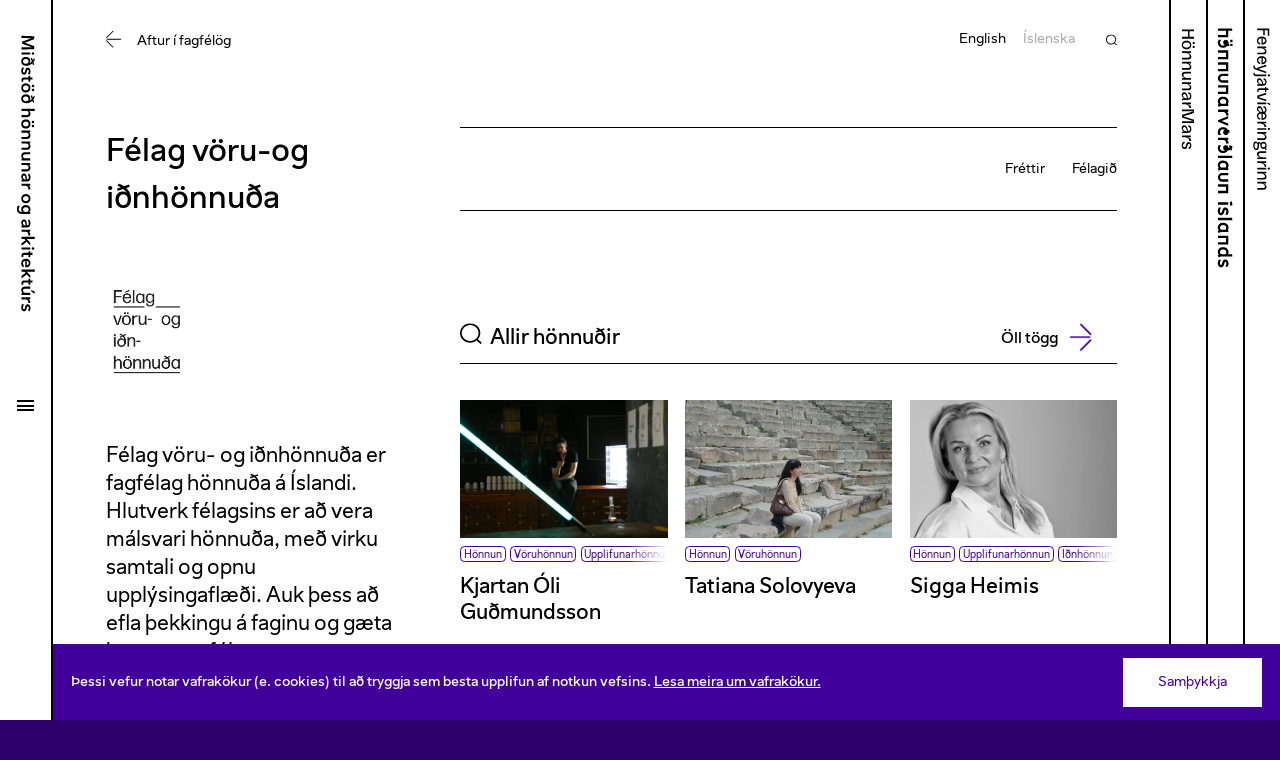

--- FILE ---
content_type: text/html; charset=utf-8
request_url: https://www.honnunarmidstod.is/fagfelog/felag-voru-og-idnhonnuda/yfirlit-yfir-felaga-i-felagi-voru-og-idnhonnuda
body_size: 19074
content:
<!DOCTYPE html><html lang="en"><head><meta charSet="utf-8"/><title>Félag vöru og iðnhönnuða Íslands - Miðstöð hönnunar og arkitektúrs</title><meta name="viewport" content="width=device-width, initial-scale=1, user-scalable=yes"/><link rel="shortcut icon" href="/favicon.png"/><meta property="og:title" content="Félag vöru og iðnhönnuða Íslands - Miðstöð hönnunar og arkitektúrs"/><meta property="twitter:title" content="Félag vöru og iðnhönnuða Íslands - Miðstöð hönnunar og arkitektúrs"/><meta name="description" content="Félag vöru- og iðnhönnuða er fagfélag fyrir hönnuða á Íslandi. Hlutverk félagsins er að vera málsvari hönnuða, með virku samtali og opnu upplýsingaflæði. Auk þess að efla þekknigu á faginu og gæta hagsmuna félagsmanna. Félagið hefur það að leiðarljósi að stuðla að faglegum vinnubrögðum og eflingu hönnunar."/><meta property="og:description" content="Félag vöru- og iðnhönnuða er fagfélag fyrir hönnuða á Íslandi. Hlutverk félagsins er að vera málsvari hönnuða, með virku samtali og opnu upplýsingaflæði. Auk þess að efla þekknigu á faginu og gæta hagsmuna félagsmanna. Félagið hefur það að leiðarljósi að stuðla að faglegum vinnubrögðum og eflingu hönnunar."/><meta property="twitter:description" content="Félag vöru- og iðnhönnuða er fagfélag fyrir hönnuða á Íslandi. Hlutverk félagsins er að vera málsvari hönnuða, með virku samtali og opnu upplýsingaflæði. Auk þess að efla þekknigu á faginu og gæta hagsmuna félagsmanna. Félagið hefur það að leiðarljósi að stuðla að faglegum vinnubrögðum og eflingu hönnunar."/><meta property="og:image" content="https://images.prismic.io/midstod-honnunar-og-arkitekturs/e27c58b3-b0c3-4695-bcdd-2de742a32c93_Fe%CC%81lag+vo%CC%88ru-+og+i%C3%B0naho%CC%88nnu%C3%B0a+lo%CC%81go%CC%81.jpg?auto=compress,format"/><meta property="og:image:width" content="1240"/><meta property="og:image:height" content="1753"/><meta property="twitter:image" content="https://images.prismic.io/midstod-honnunar-og-arkitekturs/e27c58b3-b0c3-4695-bcdd-2de742a32c93_Fe%CC%81lag+vo%CC%88ru-+og+i%C3%B0naho%CC%88nnu%C3%B0a+lo%CC%81go%CC%81.jpg?auto=compress,format"/><meta name="twitter:card" content="summary_large_image"/><meta name="next-head-count" content="14"/><link rel="stylesheet" href="https://api.tiles.mapbox.com/mapbox-gl-js/v3.1.0/mapbox-gl.css"/><link rel="preload" href="/_next/static/css/52f6599246482da0.css" as="style"/><link rel="stylesheet" href="/_next/static/css/52f6599246482da0.css" data-n-g=""/><link rel="preload" href="/_next/static/css/f490c230b017b6d1.css" as="style"/><link rel="stylesheet" href="/_next/static/css/f490c230b017b6d1.css" data-n-p=""/><link rel="preload" href="/_next/static/css/88c23cd0a3b11acc.css" as="style"/><link rel="stylesheet" href="/_next/static/css/88c23cd0a3b11acc.css" data-n-p=""/><noscript data-n-css=""></noscript><script defer="" nomodule="" src="/_next/static/chunks/polyfills-c67a75d1b6f99dc8.js"></script><script defer="" src="/_next/static/chunks/82532.4c79ebb8f8136ecd.js"></script><script src="/_next/static/chunks/webpack-8b5e0e33cef68a69.js" defer=""></script><script src="/_next/static/chunks/framework-e26c3d3f01ab832a.js" defer=""></script><script src="/_next/static/chunks/main-d0741251ea54f251.js" defer=""></script><script src="/_next/static/chunks/pages/_app-d61e33679fb8d10f.js" defer=""></script><script src="/_next/static/chunks/84949-a2d8d1658bb429e5.js" defer=""></script><script src="/_next/static/chunks/7704-487c8cc2b2fe8e99.js" defer=""></script><script src="/_next/static/chunks/40794-be7f72b393333bb8.js" defer=""></script><script src="/_next/static/chunks/60641-979a3b070c6f7b53.js" defer=""></script><script src="/_next/static/chunks/5733-9715179f85d21e33.js" defer=""></script><script src="/_next/static/chunks/71457-7fc2823550926d61.js" defer=""></script><script src="/_next/static/chunks/90376-37be94f4fba37dde.js" defer=""></script><script src="/_next/static/chunks/37977-3003dbc0d92caed9.js" defer=""></script><script src="/_next/static/chunks/14623-8fd9f29466c6af2f.js" defer=""></script><script src="/_next/static/chunks/42214-3d1b7f145ac96153.js" defer=""></script><script src="/_next/static/chunks/88692-085608b30c33db4f.js" defer=""></script><script src="/_next/static/chunks/pages/fagfelog/%5Bassociation%5D/%5Bslug%5D-8394652c54db4ab8.js" defer=""></script><script src="/_next/static/ReajaXo0eYcEc6-X7avLT/_buildManifest.js" defer=""></script><script src="/_next/static/ReajaXo0eYcEc6-X7avLT/_ssgManifest.js" defer=""></script></head><body><div id="__next"><div class="PageTransition_pageTransition__content__DSZ2U"><div class="AppLayout_layout__s0MdP AppLayout_sideLinks__yOlPw"><div class="NavControls_navControls__TapCV NavControls_isHomepage__LErTe"><div class="NavControls_navControls__inner__wgHXr"><div class="NavControls_navControls__content__jRX_R"><div class="NavControls_navControls__linkWrap__XlSta"><div class="NavControls_navControls__linkInner__LitL5"><a class="NavControls_navControls__link___rMVt" href="/"><svg width="277" height="19" viewBox="0 0 277 19" fill="none" xmlns="http://www.w3.org/2000/svg"><title>Miðstöð hönnunar og arkitektúrs</title><path d="M14.134 0.719999L14.602 13.5H12.298L12.154 3.474L8.644 12.96H6.7L3.172 3.438L3.064 13.5H0.778L1.21 0.719999L4.198 0.719999L7.69 10.134L11.164 0.719999L14.134 0.719999ZM18.4752 3.258C17.7552 3.258 17.2332 2.772 17.2332 1.998C17.2332 1.206 17.7552 0.737999 18.4752 0.737999C19.2132 0.737999 19.7532 1.206 19.7532 1.998C19.7532 2.772 19.2132 3.258 18.4752 3.258ZM17.3952 4.77L19.5372 4.77L19.5372 13.5H17.3952L17.3952 4.77ZM30.0772 2.016L28.2772 2.628C29.8972 4.23 30.8152 6.264 30.8152 8.712C30.8152 11.916 29.1412 13.77 26.3872 13.77C23.6152 13.77 21.8512 11.898 21.8512 9.108C21.8512 6.408 23.5072 4.662 25.9192 4.662C27.0352 4.662 27.8812 5.004 28.5292 5.688C28.0432 4.77 27.3772 3.942 26.5492 3.204L23.2552 4.32L22.8412 3.042L25.2712 2.232C24.6052 1.782 23.8672 1.404 23.0932 1.062L24.3712 0.143999C25.3792 0.557999 26.2792 1.044 27.0712 1.62L29.6632 0.737999L30.0772 2.016ZM26.4232 12.006C28.0432 12.006 28.7272 10.566 28.7272 9.09C28.7272 7.74 28.1152 6.426 26.4412 6.426C24.9832 6.426 24.0292 7.452 24.0292 9.162C24.0292 10.908 24.9832 12.006 26.4232 12.006ZM36.2681 4.554C37.6721 4.554 38.8961 4.968 39.7781 5.616L38.6441 7.092C38.0321 6.516 37.3121 6.192 36.2861 6.192C35.3141 6.192 34.7561 6.516 34.7561 7.146C34.7561 7.956 35.6921 8.046 36.8801 8.298C38.3381 8.622 39.7061 9.234 39.7061 10.962C39.7061 12.726 38.2301 13.734 36.0521 13.734C34.4861 13.734 33.0821 13.23 32.1281 12.456L33.2621 10.98C33.9641 11.646 34.9001 12.096 36.0161 12.096C37.0601 12.096 37.5821 11.772 37.5821 11.07C37.5821 10.062 36.3761 10.008 35.0441 9.72C33.5681 9.414 32.6501 8.568 32.6501 7.236C32.6501 5.652 34.0001 4.554 36.2681 4.554ZM46.7697 4.77L46.7697 6.48L44.5197 6.48L44.5197 10.368C44.5197 11.412 44.8977 11.808 45.8157 11.808C46.0857 11.808 46.4097 11.772 46.6977 11.736L46.7157 13.41C46.2837 13.518 45.7977 13.59 45.3297 13.59C43.4397 13.59 42.3777 12.564 42.3777 10.692L42.3777 6.48L40.8297 6.48L40.8297 4.77L42.3777 4.77L42.3777 2.394H44.5377L44.5377 4.77L46.7697 4.77ZM50.9658 3.258C50.2278 3.258 49.7058 2.772 49.7058 1.998C49.7058 1.206 50.2278 0.737999 50.9658 0.737999C51.6858 0.737999 52.2258 1.206 52.2258 1.998C52.2258 2.772 51.6858 3.258 50.9658 3.258ZM54.9258 3.258C54.2058 3.258 53.6838 2.772 53.6838 1.998C53.6838 1.206 54.2058 0.737999 54.9258 0.737999C55.6458 0.737999 56.2038 1.206 56.2038 1.998C56.2038 2.772 55.6458 3.258 54.9258 3.258ZM52.9098 4.554C55.7538 4.554 57.5538 6.372 57.5538 9.144C57.5538 11.916 55.7538 13.734 52.9098 13.734C50.0658 13.734 48.2838 11.916 48.2838 9.144C48.2838 6.372 50.0658 4.554 52.9098 4.554ZM52.9278 6.3C51.3978 6.3 50.4798 7.398 50.4798 9.144C50.4798 10.872 51.3978 11.97 52.9278 11.97C54.4398 11.97 55.3578 10.872 55.3578 9.144C55.3578 7.398 54.4398 6.3 52.9278 6.3ZM67.5179 2.016L65.7179 2.628C67.3379 4.23 68.2559 6.264 68.2559 8.712C68.2559 11.916 66.5819 13.77 63.8279 13.77C61.0559 13.77 59.2919 11.898 59.2919 9.108C59.2919 6.408 60.9479 4.662 63.3599 4.662C64.4759 4.662 65.3219 5.004 65.9699 5.688C65.4839 4.77 64.8179 3.942 63.9899 3.204L60.6959 4.32L60.2819 3.042L62.7119 2.232C62.0459 1.782 61.3079 1.404 60.5339 1.062L61.8119 0.143999C62.8199 0.557999 63.7199 1.044 64.5119 1.62L67.1039 0.737999L67.5179 2.016ZM63.8639 12.006C65.4839 12.006 66.1679 10.566 66.1679 9.09C66.1679 7.74 65.5559 6.426 63.8819 6.426C62.4239 6.426 61.4699 7.452 61.4699 9.162C61.4699 10.908 62.4239 12.006 63.8639 12.006ZM78.8503 4.554C81.0103 4.554 82.2703 5.94 82.2703 8.262L82.2703 13.5H80.1103L80.1103 8.55C80.1103 7.128 79.4983 6.336 78.1843 6.336C76.8343 6.336 75.9703 7.218 75.9703 8.622L75.9703 13.5H73.8283L73.8283 0.36L75.9703 0.36L75.9703 5.796C76.6003 4.986 77.6443 4.554 78.8503 4.554ZM87.0354 3.258C86.2974 3.258 85.7754 2.772 85.7754 1.998C85.7754 1.206 86.2974 0.737999 87.0354 0.737999C87.7554 0.737999 88.2954 1.206 88.2954 1.998C88.2954 2.772 87.7554 3.258 87.0354 3.258ZM90.9954 3.258C90.2754 3.258 89.7534 2.772 89.7534 1.998C89.7534 1.206 90.2754 0.737999 90.9954 0.737999C91.7154 0.737999 92.2734 1.206 92.2734 1.998C92.2734 2.772 91.7154 3.258 90.9954 3.258ZM88.9794 4.554C91.8234 4.554 93.6234 6.372 93.6234 9.144C93.6234 11.916 91.8234 13.734 88.9794 13.734C86.1354 13.734 84.3534 11.916 84.3534 9.144C84.3534 6.372 86.1354 4.554 88.9794 4.554ZM88.9974 6.3C87.4674 6.3 86.5494 7.398 86.5494 9.144C86.5494 10.872 87.4674 11.97 88.9974 11.97C90.5094 11.97 91.4274 10.872 91.4274 9.144C91.4274 7.398 90.5094 6.3 88.9974 6.3ZM100.62 4.554C102.78 4.554 104.04 5.94 104.04 8.262L104.04 13.5H101.88L101.88 8.55C101.88 7.128 101.268 6.336 99.9536 6.336C98.5856 6.336 97.7396 7.218 97.7396 8.622L97.7396 13.5H95.5976L95.5976 4.77L97.5776 4.77L97.5776 6.03C98.1716 5.058 99.2876 4.554 100.62 4.554ZM111.452 4.554C113.612 4.554 114.872 5.94 114.872 8.262L114.872 13.5H112.712L112.712 8.55C112.712 7.128 112.1 6.336 110.786 6.336C109.418 6.336 108.572 7.218 108.572 8.622L108.572 13.5H106.43L106.43 4.77L108.41 4.77L108.41 6.03C109.004 5.058 110.12 4.554 111.452 4.554ZM123.346 9.666L123.346 4.77L125.506 4.77L125.506 13.5H123.526L123.526 12.384C122.932 13.248 121.888 13.716 120.628 13.716C118.468 13.716 117.208 12.42 117.208 10.008L117.208 4.77L119.368 4.77L119.368 9.774C119.368 11.34 120.106 11.952 121.258 11.952C122.356 11.952 123.346 11.25 123.346 9.666ZM132.976 4.554C135.136 4.554 136.396 5.94 136.396 8.262L136.396 13.5H134.236L134.236 8.55C134.236 7.128 133.624 6.336 132.31 6.336C130.942 6.336 130.096 7.218 130.096 8.622L130.096 13.5H127.954L127.954 4.77L129.934 4.77L129.934 6.03C130.528 5.058 131.644 4.554 132.976 4.554ZM142.44 4.554C144.96 4.554 146.436 5.58 146.436 7.506L146.436 13.5H144.672L144.618 12.33C143.988 13.23 142.926 13.716 141.612 13.716C139.812 13.716 138.462 12.744 138.462 11.088C138.462 10.152 138.894 9.432 139.632 8.964C140.316 8.532 141.27 8.316 142.512 8.208C143.754 8.1 144.366 7.938 144.366 7.29C144.366 6.552 143.736 6.21 142.44 6.21C141.324 6.21 140.586 6.462 139.938 7.2L138.444 6.12C139.398 4.968 140.73 4.554 142.44 4.554ZM144.42 9.81L144.42 9.144C144.168 9.396 143.682 9.54 142.8 9.648C141.99 9.72 141.612 9.792 141.234 9.99C140.82 10.188 140.586 10.548 140.586 10.998C140.586 11.7 141.09 12.114 141.99 12.114C143.322 12.114 144.42 11.268 144.42 9.81ZM153.547 4.734C153.853 4.734 154.141 4.734 154.429 4.77L154.429 6.768C154.069 6.732 153.691 6.714 153.331 6.714C151.747 6.822 150.847 7.704 150.847 9.486L150.847 13.5H148.705L148.705 4.77H150.685L150.685 6.498C151.261 5.274 152.125 4.806 153.547 4.734ZM163.632 4.554C166.476 4.554 168.276 6.372 168.276 9.144C168.276 11.916 166.476 13.734 163.632 13.734C160.788 13.734 159.006 11.916 159.006 9.144C159.006 6.372 160.788 4.554 163.632 4.554ZM163.65 6.3C162.12 6.3 161.202 7.398 161.202 9.144C161.202 10.872 162.12 11.97 163.65 11.97C165.162 11.97 166.08 10.872 166.08 9.144C166.08 7.398 165.162 6.3 163.65 6.3ZM177.016 5.904L177.016 4.788H178.96L178.96 13.32C178.96 16.596 177.016 18.09 174.226 18.09C172.678 18.09 171.418 17.64 170.338 16.686L171.544 15.21C172.318 15.912 173.11 16.326 174.19 16.326C175.972 16.326 176.8 15.318 176.8 13.32L176.8 12.672C176.206 13.374 175.306 13.77 174.208 13.77C171.724 13.77 170.05 11.862 170.05 9.162C170.05 6.426 171.76 4.518 174.208 4.518C175.468 4.518 176.44 5.022 177.016 5.904ZM174.658 12.006C176.332 12.006 176.944 10.53 176.944 9.18C176.944 7.704 176.242 6.282 174.64 6.282C173.218 6.282 172.246 7.416 172.246 9.162C172.246 10.89 173.2 12.006 174.658 12.006ZM188.397 4.554C190.917 4.554 192.393 5.58 192.393 7.506L192.393 13.5H190.629L190.575 12.33C189.945 13.23 188.883 13.716 187.569 13.716C185.769 13.716 184.419 12.744 184.419 11.088C184.419 10.152 184.851 9.432 185.589 8.964C186.273 8.532 187.227 8.316 188.469 8.208C189.711 8.1 190.323 7.938 190.323 7.29C190.323 6.552 189.693 6.21 188.397 6.21C187.281 6.21 186.543 6.462 185.895 7.2L184.401 6.12C185.355 4.968 186.687 4.554 188.397 4.554ZM190.377 9.81L190.377 9.144C190.125 9.396 189.639 9.54 188.757 9.648C187.947 9.72 187.569 9.792 187.191 9.99C186.777 10.188 186.543 10.548 186.543 10.998C186.543 11.7 187.047 12.114 187.947 12.114C189.279 12.114 190.377 11.268 190.377 9.81ZM199.504 4.734C199.81 4.734 200.098 4.734 200.386 4.77L200.386 6.768C200.026 6.732 199.648 6.714 199.288 6.714C197.704 6.822 196.804 7.704 196.804 9.486L196.804 13.5H194.662L194.662 4.77L196.642 4.77L196.642 6.498C197.218 5.274 198.082 4.806 199.504 4.734ZM210.766 13.5H208.3L205.33 9.468L204.016 10.656L204.016 13.5L201.874 13.5L201.874 0.36L204.016 0.36L204.016 8.226L207.778 4.77H210.568L206.752 8.19L210.766 13.5ZM213.474 3.258C212.754 3.258 212.232 2.772 212.232 1.998C212.232 1.206 212.754 0.737999 213.474 0.737999C214.212 0.737999 214.752 1.206 214.752 1.998C214.752 2.772 214.212 3.258 213.474 3.258ZM212.394 4.77H214.536L214.536 13.5H212.394L212.394 4.77ZM222.178 4.77L222.178 6.48H219.928L219.928 10.368C219.928 11.412 220.306 11.808 221.224 11.808C221.494 11.808 221.818 11.772 222.106 11.736L222.124 13.41C221.692 13.518 221.206 13.59 220.738 13.59C218.848 13.59 217.786 12.564 217.786 10.692L217.786 6.48L216.238 6.48L216.238 4.77L217.786 4.77L217.786 2.394L219.946 2.394L219.946 4.77H222.178ZM232.386 8.982C232.386 9.234 232.368 9.486 232.332 9.72L225.762 9.72C225.978 11.196 226.932 12.042 228.318 12.042C229.308 12.042 230.19 11.61 230.73 10.854L232.242 11.844C231.396 13.014 230.064 13.734 228.318 13.734C225.456 13.734 223.71 11.88 223.71 9.126C223.71 6.39 225.384 4.554 228.084 4.554C230.784 4.554 232.386 6.372 232.386 8.982ZM228.066 6.21C226.824 6.21 226.05 6.984 225.816 8.19L230.28 8.19C230.082 6.948 229.29 6.21 228.066 6.21ZM243.408 13.5H240.942L237.972 9.468L236.658 10.656L236.658 13.5H234.516L234.516 0.36L236.658 0.36L236.658 8.226L240.42 4.77H243.21L239.394 8.19L243.408 13.5ZM249.806 4.77L249.806 6.48H247.556L247.556 10.368C247.556 11.412 247.934 11.808 248.852 11.808C249.122 11.808 249.446 11.772 249.734 11.736L249.752 13.41C249.32 13.518 248.834 13.59 248.366 13.59C246.476 13.59 245.414 12.564 245.414 10.692L245.414 6.48L243.866 6.48L243.866 4.77L245.414 4.77L245.414 2.394L247.574 2.394L247.574 4.77H249.806ZM256.486 0.36L258.7 0.36L256.558 3.672H255.154L256.486 0.36ZM257.728 9.666L257.728 4.77H259.888L259.888 13.5L257.908 13.5L257.908 12.384C257.314 13.248 256.27 13.716 255.01 13.716C252.85 13.716 251.59 12.42 251.59 10.008L251.59 4.77H253.75L253.75 9.774C253.75 11.34 254.488 11.952 255.64 11.952C256.738 11.952 257.728 11.25 257.728 9.666ZM267.178 4.734C267.484 4.734 267.772 4.734 268.06 4.77L268.06 6.768C267.7 6.732 267.322 6.714 266.962 6.714C265.378 6.822 264.478 7.704 264.478 9.486L264.478 13.5H262.336L262.336 4.77H264.316L264.316 6.498C264.892 5.274 265.756 4.806 267.178 4.734ZM272.878 4.554C274.282 4.554 275.506 4.968 276.388 5.616L275.254 7.092C274.642 6.516 273.922 6.192 272.896 6.192C271.924 6.192 271.366 6.516 271.366 7.146C271.366 7.956 272.302 8.046 273.49 8.298C274.948 8.622 276.316 9.234 276.316 10.962C276.316 12.726 274.84 13.734 272.662 13.734C271.096 13.734 269.692 13.23 268.738 12.456L269.872 10.98C270.574 11.646 271.51 12.096 272.626 12.096C273.67 12.096 274.192 11.772 274.192 11.07C274.192 10.062 272.986 10.008 271.654 9.72C270.178 9.414 269.26 8.568 269.26 7.236C269.26 5.652 270.61 4.554 272.878 4.554Z" fill="currentColor"></path></svg></a></div></div><div class="NavControls_navControls__menuButton__7aUHW"><button class="MenuButton_menuButton__aAA20" aria-controls="main-menu" aria-expanded="false"><span class="MenuButton_menuButton__inner__T3dto"><span class="MenuButton_menuButton__text__tnkSk">Menu</span></span></button></div></div></div></div><nav class="Nav_nav__DEFLz Nav_columns__fKcjQ" id="main-menu"><button class="Nav_nav__backdrop__2E6i0" aria-label="Loka"></button><div class="Nav_nav__inner__DKZrq"><div class="Nav_nav__listGroup__MM1FC"><ul class="Nav_nav__primary__33p64"><li class="NavSection_navSection__xWC31 NavSection_hasChildren__Ds9zy"><button class="NavSection_navSection__heading__wXr8v"><svg viewBox="0 0 17 19" width="17" height="19" class="NavSection_navSection__arrow__d0qro"><path fill="currentColor" d="M0 9h16v1H0V9zm16.3-.5l.7-.7L9.2 0l-.7.7 7.8 7.8zm.7 2.7l-.7-.7-7.8 7.8.7.7 7.8-7.8z"></path></svg>Fréttir</button><ul class="NavSection_navSection__list__d11n5"><li class="NavSection_navSection__li__fjvMU"><a href="/ha-frettir">Nýjast</a></li><li class="NavSection_navSection__li__fjvMU"><a href="/ha-frettir/Greinar">Greinar</a></li><li class="NavSection_navSection__li__fjvMU"><a href="/ha-frettir/H%C3%B6nnunarMars">HönnunarMars</a></li><li class="NavSection_navSection__li__fjvMU"><a href="/ha-frettir/Vi%C3%B0tal">Viðtöl</a></li><li class="NavSection_navSection__li__fjvMU"><a href="/ha-frettir/A%C3%B0sent">Aðsent</a></li></ul></li><li class="NavSection_navSection__xWC31 NavSection_hasChildren__Ds9zy"><button class="NavSection_navSection__heading__wXr8v"><svg viewBox="0 0 17 19" width="17" height="19" class="NavSection_navSection__arrow__d0qro"><path fill="currentColor" d="M0 9h16v1H0V9zm16.3-.5l.7-.7L9.2 0l-.7.7 7.8 7.8zm.7 2.7l-.7-.7-7.8 7.8.7.7 7.8-7.8z"></path></svg>Verkefni</button><ul class="NavSection_navSection__list__d11n5"><li class="NavSection_navSection__li__fjvMU"><a href="/honnunarmars">HönnunarMars</a></li><li class="NavSection_navSection__li__fjvMU"><a href="/honnunarverdlaun-islands">Hönnunarverðlaun Íslands</a></li><li class="NavSection_navSection__li__fjvMU"><a href="/fyrir-honnudi/honnunarsjodur">Hönnunarsjóður</a></li><li class="NavSection_navSection__li__fjvMU"><a href="/verkefni/utlinur-framtidar---honnunarstefna-2030">Útlínur framtíðar - hönnunar og arkitektúr stefna</a></li><li class="NavSection_navSection__li__fjvMU"><a href="/page/samkeppnir">Samkeppnir&amp;Valferli</a></li><li class="NavSection_navSection__li__fjvMU"></li><li class="NavSection_navSection__li__fjvMU"><a href="/verkefni/skapalon">Skapalón</a></li><li class="NavSection_navSection__li__fjvMU"><a href="/verkefni/godar-leidir">Góðar leiðir</a></li><li class="NavSection_navSection__li__fjvMU"><a href="/verkefni/ha">HA – tímarit um íslenska hönnun og arkitektúr</a></li></ul></li><li class="NavSection_navSection__xWC31 NavSection_hasChildren__Ds9zy"><button class="NavSection_navSection__heading__wXr8v"><svg viewBox="0 0 17 19" width="17" height="19" class="NavSection_navSection__arrow__d0qro"><path fill="currentColor" d="M0 9h16v1H0V9zm16.3-.5l.7-.7L9.2 0l-.7.7 7.8 7.8zm.7 2.7l-.7-.7-7.8 7.8.7.7 7.8-7.8z"></path></svg>Íslensk hönnun og arkitektúr</button><ul class="NavSection_navSection__list__d11n5"><li class="NavSection_navSection__li__fjvMU"><a href="/honnudirogarkitektar">Ertu að leita að hönnuði og arkitekt?</a></li><li class="NavSection_navSection__li__fjvMU"><a href="/islensk-honnun-og-arkitektur/yfirlit-yfir-verslanir-sem-selja-islenska-honnunarvoru">Verslanir sem selja íslenska hönnun</a></li><li class="NavSection_navSection__li__fjvMU"><a href="/islensk-honnun-og-arkitektur/lhi-honnun-og-arkitektur">LHÍ hönnun og arkitektúrdeild</a></li><li class="NavSection_navSection__li__fjvMU"><a href="/islensk-honnun-og-arkitektur/honnunarsafnid">Hönnunarsafn Íslands</a></li><li class="NavSection_navSection__li__fjvMU"><a href="/fagfelog">Félög hönnuða og arkitekta</a></li></ul></li><li class="NavSection_navSection__xWC31 NavSection_hasChildren__Ds9zy"><button class="NavSection_navSection__heading__wXr8v"><svg viewBox="0 0 17 19" width="17" height="19" class="NavSection_navSection__arrow__d0qro"><path fill="currentColor" d="M0 9h16v1H0V9zm16.3-.5l.7-.7L9.2 0l-.7.7 7.8 7.8zm.7 2.7l-.7-.7-7.8 7.8.7.7 7.8-7.8z"></path></svg>Fyrir hönnuði</button><ul class="NavSection_navSection__list__d11n5"><li class="NavSection_navSection__li__fjvMU"><a href="/fyrir-honnudi/honnunarsjodur">Hönnunarsjóður</a></li><li class="NavSection_navSection__li__fjvMU"><a href="/honnunarverdlaun-islands">Hönnunarverðlaun Íslands</a></li><li class="NavSection_navSection__li__fjvMU"><a href="/fyrir-honnudi/styrkir">Styrkir</a></li><li class="NavSection_navSection__li__fjvMU"><a href="/fyrir-honnudi/samningar">Samningar</a></li><li class="NavSection_navSection__li__fjvMU"><a href="/fyrir-honnudi/honnunarnam">Hönnunarnám</a></li><li class="NavSection_navSection__li__fjvMU"><a href="/fyrir-honnudi/radstefnur-og-syningar">Ráðstefnur og sýningar</a></li><li class="NavSection_navSection__li__fjvMU"><a href="/fagfelog">Félög hönnuða og arkitekta</a></li></ul></li><li class="NavSection_navSection__xWC31 NavSection_hasChildren__Ds9zy"><button class="NavSection_navSection__heading__wXr8v"><svg viewBox="0 0 17 19" width="17" height="19" class="NavSection_navSection__arrow__d0qro"><path fill="currentColor" d="M0 9h16v1H0V9zm16.3-.5l.7-.7L9.2 0l-.7.7 7.8 7.8zm.7 2.7l-.7-.7-7.8 7.8.7.7 7.8-7.8z"></path></svg>Fagfélög</button><ul class="NavSection_navSection__list__d11n5"><li class="NavSection_navSection__li__fjvMU"><a href="/fagfelog/arkitektafelag-islands">Arkitektafélag Íslands</a></li><li class="NavSection_navSection__li__fjvMU"><a href="/fagfelog/felag-islenskra-landslagsarkitekta">Félag íslenskra landslagsarkitekta</a></li><li class="NavSection_navSection__li__fjvMU"><a href="/fagfelog/felag-husgagna-og-innanhusarkitekta">Félag húsgagna- og innanhússarkitekta</a></li><li class="NavSection_navSection__li__fjvMU"><a href="/fagfelog/felag-islenskra-teiknara">Félag íslenskra teiknara</a></li><li class="NavSection_navSection__li__fjvMU"><a href="/fagfelog/fatahonnunarfelag-islands">Fatahönnunarfélag Íslands</a></li><li class="NavSection_navSection__li__fjvMU"><a href="/fagfelog/felag-voru-og-idnhonnuda">Félag vöru-og iðnhönnuða</a></li><li class="NavSection_navSection__li__fjvMU"><a href="/fagfelog/felag-islenskra-gullsmida">Félag íslenskra gullsmiða</a></li><li class="NavSection_navSection__li__fjvMU"><a href="/fagfelog/leirlistafelag-islands">Leirlistafélag Íslands</a></li><li class="NavSection_navSection__li__fjvMU"><a href="/fagfelog/textilfelagid">Textílfélagið</a></li></ul></li><li class="NavSection_navSection__xWC31 NavSection_hasChildren__Ds9zy"><button class="NavSection_navSection__heading__wXr8v"><svg viewBox="0 0 17 19" width="17" height="19" class="NavSection_navSection__arrow__d0qro"><path fill="currentColor" d="M0 9h16v1H0V9zm16.3-.5l.7-.7L9.2 0l-.7.7 7.8 7.8zm.7 2.7l-.7-.7-7.8 7.8.7.7 7.8-7.8z"></path></svg>Miðstöð hönnunar og arkitektúrs</button><ul class="NavSection_navSection__list__d11n5"><li class="NavSection_navSection__li__fjvMU"><a href="/um-honnunarmidstod/starfsemi-og-hlutverk">Starfsemi og hlutverk</a></li><li class="NavSection_navSection__li__fjvMU"><a href="/um-honnunarmidstod/starfsfolk">Starfsfólk</a></li><li class="NavSection_navSection__li__fjvMU"><a href="/um-honnunarmidstod/stjornir">Stjórnir</a></li><li class="NavSection_navSection__li__fjvMU"><a href="/um-honnunarmidstod/hafa-samband">Hafa samband</a></li><li class="NavSection_navSection__li__fjvMU"><a href="/um-honnunarmidstod/utgefid-efni">Útgefið efni</a></li></ul></li><nav class="NavSidelinks_sidelinks__kSg6Y NavSidelinks_mobile__s3CvB"><a class="NavSidelinks_item__2oynA" href="/honnunarmars"><span class="NavSidelinks_item__label__puDuN"><svg width="120" height="14" viewBox="0 0 120 14" fill="none" xmlns="http://www.w3.org/2000/svg" style="height:1.6rem;width:14rem"><path d="M9.35 0.940061L9.35 13.0001L7.55 13.0001L7.55 7.11406L1.916 7.11406L1.916 13.0001L0.116 13.0001L0.116 0.940061L1.916 0.940061L1.916 5.63806L7.55 5.63806L7.55 0.940061L9.35 0.940061ZM15.6629 3.73006C18.3629 3.73006 20.0189 5.63806 20.0189 8.50006C20.0189 11.3981 18.3629 13.3061 15.6629 13.3061C12.9629 13.3061 11.3069 11.3981 11.3069 8.50006C11.3069 5.63806 12.9629 3.73006 15.6629 3.73006ZM12.5129 1.37206C12.5129 0.778061 13.0349 0.310061 13.6829 0.310061C14.3309 0.310061 14.8529 0.778061 14.8529 1.37206C14.8529 2.00206 14.3309 2.48806 13.6829 2.48806C13.0349 2.48806 12.5129 2.00206 12.5129 1.37206ZM13.0709 8.50006C13.0709 10.6421 14.0429 12.0101 15.6629 12.0101C17.2829 12.0101 18.2549 10.6421 18.2549 8.50006C18.2549 6.35806 17.2829 5.02606 15.6629 5.02606C14.0429 5.02606 13.0709 6.35806 13.0709 8.50006ZM16.4549 1.37206C16.4549 0.778061 16.9769 0.310061 17.6249 0.310061C18.2729 0.310061 18.7949 0.778061 18.7949 1.37206C18.7949 2.00206 18.2729 2.48806 17.6249 2.48806C16.9769 2.48806 16.4549 2.00206 16.4549 1.37206ZM23.666 4.00006L23.666 7.47406C23.864 5.22406 25.34 3.71206 27.338 3.73006C29.174 3.74806 30.056 4.97206 30.056 6.86206L30.056 13.0001L28.328 13.0001L28.328 7.43806C28.328 5.87206 27.806 5.31406 26.726 5.31406C25.502 5.31406 23.864 6.39406 23.666 9.92206L23.666 13.0001L21.938 13.0001L21.938 4.00006L23.666 4.00006ZM33.9886 4.00006L33.9886 7.47406C34.1866 5.22406 35.6626 3.71206 37.6606 3.73006C39.4966 3.74806 40.3786 4.97206 40.3786 6.86206L40.3786 13.0001L38.6506 13.0001L38.6506 7.43806C38.6506 5.87206 38.1286 5.31406 37.0486 5.31406C35.8246 5.31406 34.1866 6.39406 33.9886 9.92206L33.9886 13.0001L32.2606 13.0001L32.2606 4.00006L33.9886 4.00006ZM48.6492 13.0001L48.6492 9.77806C48.4512 11.7761 46.9392 13.2881 45.0852 13.2701C43.3212 13.2521 42.4392 12.0101 42.4392 10.1381L42.4392 4.00006L44.1672 4.00006L44.1672 9.54406C44.1672 11.1281 44.6892 11.6681 45.6972 11.6681C46.8312 11.6681 48.6492 10.4081 48.6492 6.79006L48.6492 4.00006L50.3772 4.00006L50.3772 13.0001L48.6492 13.0001ZM54.4404 4.00006L54.4404 7.47406C54.6384 5.22406 56.1144 3.71206 58.1124 3.73006C59.9484 3.74806 60.8304 4.97206 60.8304 6.86206L60.8304 13.0001L59.1024 13.0001L59.1024 7.43806C59.1024 5.87206 58.5804 5.31406 57.5004 5.31406C56.2764 5.31406 54.6384 6.39406 54.4404 9.92206L54.4404 13.0001L52.7124 13.0001L52.7124 4.00006L54.4404 4.00006ZM66.635 5.02606C65.357 5.02606 64.403 5.54806 64.259 6.88006L62.693 6.59206C62.783 4.93606 64.151 3.73006 66.671 3.73006C69.191 3.73006 70.433 4.93606 70.433 7.40206L70.433 9.59806C70.433 11.4161 70.577 12.4061 70.847 13.0001L69.137 13.0001C68.921 12.3161 68.759 11.4881 68.759 10.4441C68.579 12.2981 67.175 13.3241 65.591 13.3241C63.827 13.3241 62.747 12.4061 62.747 10.8221C62.747 8.95006 64.475 8.05006 66.905 7.33006L68.741 6.79006C68.723 5.63806 67.895 5.02606 66.635 5.02606ZM64.529 10.6601C64.529 11.5781 65.177 12.0281 66.113 12.0281C67.481 12.0281 68.741 10.7321 68.741 8.50006L68.741 7.94206L67.031 8.53606C65.501 9.05806 64.529 9.65206 64.529 10.6601ZM78.373 5.83606C76.681 5.63806 74.809 6.73606 74.611 10.8401L74.611 13.0001L72.883 13.0001L72.883 4.00006L74.611 4.00006L74.611 8.30206C74.791 5.45806 76.393 3.60406 78.409 3.87406L78.373 5.83606ZM90.1261 0.940063L93.4381 0.940063L93.4381 13.0001L91.6381 13.0001L91.6381 1.39006L87.9661 13.0001L85.2301 13.0001L81.7381 1.35406L81.7381 13.0001L79.9381 13.0001L79.9381 0.940062L83.4121 0.940062L86.6701 11.8661L90.1261 0.940063ZM99.466 5.02606C98.188 5.02606 97.234 5.54806 97.09 6.88006L95.524 6.59206C95.614 4.93606 96.982 3.73006 99.502 3.73006C102.022 3.73006 103.264 4.93606 103.264 7.40206L103.264 9.59806C103.264 11.4161 103.408 12.4061 103.678 13.0001L101.968 13.0001C101.752 12.3161 101.59 11.4881 101.59 10.4441C101.41 12.2981 100.006 13.3241 98.422 13.3241C96.658 13.3241 95.578 12.4061 95.578 10.8221C95.578 8.95006 97.306 8.05006 99.736 7.33006L101.572 6.79006C101.554 5.63806 100.726 5.02606 99.466 5.02606ZM97.36 10.6601C97.36 11.5781 98.008 12.0281 98.944 12.0281C100.312 12.0281 101.572 10.7321 101.572 8.50006L101.572 7.94206L99.862 8.53606C98.332 9.05806 97.36 9.65206 97.36 10.6601ZM111.204 5.83606C109.512 5.63806 107.64 6.73606 107.442 10.8401L107.442 13.0001L105.714 13.0001L105.714 4.00006L107.442 4.00006L107.442 8.30206C107.622 5.45806 109.224 3.60406 111.24 3.87406L111.204 5.83606ZM115.707 3.73006C117.795 3.73006 119.055 4.73806 119.343 6.21406L117.705 6.59206C117.453 5.45806 116.661 5.02606 115.707 5.02606C114.753 5.02606 114.033 5.40406 114.033 6.17806C114.033 6.95206 114.663 7.20406 115.671 7.45606L116.733 7.72606C118.659 8.21206 119.397 9.04006 119.397 10.4261C119.397 11.7401 118.407 13.3061 115.707 13.3061C113.241 13.3061 112.089 12.0281 111.783 10.6241L113.367 10.1921C113.673 11.3081 114.501 12.0101 115.707 12.0101C116.877 12.0101 117.669 11.5061 117.669 10.6421C117.669 9.79606 117.075 9.52606 116.049 9.25606L114.789 8.93206C113.277 8.53606 112.287 7.74406 112.287 6.32206C112.287 4.79206 113.619 3.73006 115.707 3.73006Z" fill="currentColor"></path></svg></span></a><a class="NavSidelinks_item__2oynA" href="/honnunarverdlaun-islands"><span class="NavSidelinks_item__label__puDuN"><svg width="240" height="16" viewBox="0 0 240 16" fill="none" xmlns="http://www.w3.org/2000/svg"><title>hönnunarverðlaun Íslands</title><path d="M9.278 4.776L9.278 15H6.902L6.902 6.9H2.816L2.816 15H0.458L0.44 6.9L0.44 4.776H0.458L0.458 0.977999L2.816 0.6L2.816 4.776L9.278 4.776ZM14.1266 2.85L11.7686 2.85L11.7686 0.6L14.1266 0.6L14.1266 2.85ZM18.0686 2.85L15.7106 2.85L15.7106 0.6L18.0686 0.6L18.0686 2.85ZM18.0686 3.858C18.0686 4.524 18.0506 5.1 17.9426 5.712C19.0946 6.72 19.8146 8.196 19.8146 9.888C19.8146 13.164 17.5106 15.18 14.5946 15.18C13.5506 15.18 12.5786 14.874 11.8406 14.388L11.8406 11.832C12.7406 12.552 13.5686 12.984 14.5946 12.984C16.4126 12.984 17.5646 11.598 17.5646 9.816C17.5646 9.186 17.4206 8.61 17.1686 8.16C16.6466 9.168 15.6746 9.888 14.4686 9.888C13.0106 9.888 11.7866 8.664 11.7866 7.152C11.7866 5.694 13.0106 4.47 14.6306 4.47C15.1166 4.47 15.4046 4.524 15.6746 4.596C15.7106 4.38 15.7286 4.146 15.7286 3.858L18.0686 3.858ZM31.2968 15H28.9208L28.9208 6.9H24.7268L24.7268 15H22.3508L22.3508 4.776L31.2968 4.776L31.2968 15ZM43.3069 15H40.9309L40.9309 6.9L36.7369 6.9L36.7369 15H34.3609L34.3609 4.776L43.3069 4.776L43.3069 15ZM52.2749 10.68L52.2749 4.776H54.6509L54.6509 10.68C54.6509 13.362 52.5809 15.126 50.3309 15.126C48.0809 15.126 45.8489 13.416 45.8309 10.86L45.8309 4.776L48.0809 4.776L48.0809 10.68C48.0989 12.012 49.0889 12.876 50.1329 12.876C51.3929 12.876 52.2749 12.012 52.2749 10.68ZM66.1141 15H63.7381L63.7381 6.9L59.5441 6.9L59.5441 15H57.1681L57.1681 4.776L66.1141 4.776L66.1141 15ZM76.8102 15.27C76.4682 14.838 76.2342 14.478 76.0542 14.136C75.4782 14.748 74.5602 15.18 73.2822 15.18C70.7622 15.18 68.6382 13.182 68.6382 10.086C68.6382 6.918 70.5642 4.488 73.6602 4.488C74.4162 4.488 75.1362 4.686 75.6942 4.992L75.6942 4.956L78.0342 4.578L78.0342 10.158C78.0342 12.12 78.1062 13.164 79.0602 14.262L76.8102 15.27ZM75.6762 7.35C74.8662 6.846 74.2002 6.792 73.6062 6.792C71.9862 6.792 70.9962 7.962 70.9962 10.014C70.9962 11.634 71.8962 13.02 73.6062 13.02C74.4522 13.02 75.2262 12.642 75.6582 11.976C75.6582 11.634 75.6582 11.238 75.6762 10.788L75.6762 7.35ZM83.951 5.928C84.797 5.046 85.967 4.452 87.389 4.452L87.389 6.954C85.499 6.792 84.131 7.53 83.951 9.87L83.951 15.036L81.575 15.036L81.575 4.776L83.951 4.776L83.951 5.928ZM93.7583 15L92.2103 15L88.1063 4.794H90.4643L92.9843 11.292L95.5043 4.758H97.8623L93.7583 15ZM104.478 4.47C105.936 4.47 107.142 5.694 107.142 7.152C107.142 8.664 105.936 9.888 104.478 9.888C103.2 9.888 102.156 9.096 101.796 7.998C101.49 8.484 101.364 9.096 101.364 9.816C101.364 11.598 102.516 12.984 104.352 12.984C105.36 12.984 106.17 12.534 107.088 11.832L107.088 14.388C106.35 14.874 105.378 15.18 104.352 15.18C101.418 15.18 99.1138 13.164 99.1138 9.888C99.1138 7.872 100.14 6.18 101.67 5.208C101.796 4.596 102.21 3.768 102.624 3.282L104.856 3.624C104.658 3.858 104.532 4.11 104.28 4.47L103.956 4.92L104.28 4.47H104.478ZM112.036 5.928C112.882 5.046 114.052 4.452 115.474 4.452L115.474 6.954C113.584 6.792 112.216 7.53 112.036 9.87L112.036 15.036H109.66L109.66 4.776H112.036L112.036 5.928ZM121.519 2.724C122.023 3.462 122.473 4.326 122.653 5.28C124.129 6.252 125.119 7.926 125.119 9.888C125.119 13.164 122.815 15.18 119.899 15.18C118.855 15.18 117.883 14.874 117.145 14.388L117.145 11.832C117.703 12.318 118.729 12.984 119.899 12.984C121.717 12.984 122.869 11.598 122.869 9.816C122.869 9.096 122.689 8.484 122.383 7.998C122.023 9.096 121.051 9.888 119.773 9.888C118.315 9.888 117.091 8.664 117.091 7.152C117.091 5.694 118.315 4.47 119.773 4.47H119.953C119.845 4.146 119.647 3.822 119.431 3.48L117.865 4.056L116.911 2.778L118.477 2.22C118.099 1.77 117.703 1.338 117.361 0.959999L119.719 0.6C119.827 0.743999 120.151 1.032 120.529 1.464L121.933 0.959999L122.887 2.238L121.519 2.724ZM130.009 15H127.651L127.651 0.977999L130.009 0.6L130.009 15ZM140.701 15.27C140.359 14.838 140.125 14.478 139.945 14.136C139.369 14.748 138.451 15.18 137.173 15.18C134.653 15.18 132.529 13.182 132.529 10.086C132.529 6.918 134.455 4.488 137.551 4.488C138.307 4.488 139.027 4.686 139.585 4.992L139.585 4.956L141.925 4.578L141.925 10.158C141.925 12.12 141.997 13.164 142.951 14.262L140.701 15.27ZM139.567 7.35C138.757 6.846 138.091 6.792 137.497 6.792C135.877 6.792 134.887 7.962 134.887 10.014C134.887 11.634 135.787 13.02 137.497 13.02C138.343 13.02 139.117 12.642 139.549 11.976C139.549 11.634 139.549 11.238 139.567 10.788L139.567 7.35ZM151.37 10.68L151.37 4.776H153.746L153.746 10.68C153.746 13.362 151.676 15.126 149.426 15.126C147.176 15.126 144.944 13.416 144.926 10.86L144.926 4.776L147.176 4.776L147.176 10.68C147.194 12.012 148.184 12.876 149.228 12.876C150.488 12.876 151.37 12.012 151.37 10.68ZM165.209 15H162.833L162.833 6.9L158.639 6.9L158.639 15H156.263L156.263 4.776L165.209 4.776L165.209 15ZM174.367 3.318L173.125 1.266L177.247 0.455999L177.805 2.58L174.367 3.318ZM176.707 15H174.331L174.331 4.776H176.707L176.707 15ZM186.631 7.692C186.271 7.368 184.651 6.684 183.463 6.684C182.491 6.684 181.789 6.99 181.789 7.548C181.789 9.114 187.279 8.232 187.279 12.048C187.279 14.442 184.759 15.198 183.301 15.198C181.465 15.198 180.079 14.568 179.611 14.244L179.611 11.868C180.331 12.372 181.609 13.002 183.157 13.002C184.129 13.002 184.903 12.624 184.903 12.048C184.903 10.374 179.431 11.364 179.431 7.746C179.431 5.73 181.303 4.452 183.409 4.452C184.543 4.452 185.839 4.848 186.631 5.316L186.631 7.692ZM192.177 15H189.819L189.819 0.977999L192.177 0.6L192.177 15ZM202.869 15.27C202.527 14.838 202.293 14.478 202.113 14.136C201.537 14.748 200.619 15.18 199.341 15.18C196.821 15.18 194.697 13.182 194.697 10.086C194.697 6.918 196.623 4.488 199.719 4.488C200.475 4.488 201.195 4.686 201.753 4.992L201.753 4.956L204.093 4.578L204.093 10.158C204.093 12.12 204.165 13.164 205.119 14.262L202.869 15.27ZM201.735 7.35C200.925 6.846 200.259 6.792 199.665 6.792C198.045 6.792 197.055 7.962 197.055 10.014C197.055 11.634 197.955 13.02 199.665 13.02C200.511 13.02 201.285 12.642 201.717 11.976C201.717 11.634 201.717 11.238 201.735 10.788L201.735 7.35ZM216.58 15L214.204 15L214.204 6.9L210.01 6.9L210.01 15H207.634L207.634 4.776L216.58 4.776L216.58 15ZM227.276 15.252C226.934 14.82 226.7 14.46 226.52 14.118C225.944 14.73 225.026 15.162 223.748 15.162C221.228 15.162 219.104 13.164 219.104 10.068C219.104 6.9 221.03 4.47 224.126 4.47C224.882 4.47 225.584 4.668 226.16 4.956L226.16 0.977999L228.5 0.6L228.5 10.14C228.5 12.102 228.572 13.146 229.526 14.244L227.276 15.252ZM226.142 7.332C225.314 6.828 224.666 6.774 224.072 6.774C222.452 6.774 221.462 7.944 221.462 9.996C221.462 11.616 222.362 13.002 224.072 13.002C224.918 13.002 225.692 12.624 226.124 11.958C226.124 11.616 226.124 11.22 226.142 10.77L226.142 7.332ZM238.701 7.692C238.341 7.368 236.721 6.684 235.533 6.684C234.561 6.684 233.859 6.99 233.859 7.548C233.859 9.114 239.349 8.232 239.349 12.048C239.349 14.442 236.829 15.198 235.371 15.198C233.535 15.198 232.149 14.568 231.681 14.244L231.681 11.868C232.401 12.372 233.679 13.002 235.227 13.002C236.199 13.002 236.973 12.624 236.973 12.048C236.973 10.374 231.501 11.364 231.501 7.746C231.501 5.73 233.373 4.452 235.479 4.452C236.613 4.452 237.909 4.848 238.701 5.316L238.701 7.692Z" fill="currentColor"></path></svg></span></a><a class="NavSidelinks_item__2oynA" href="/feneyjatviaeringurinn"><span class="NavSidelinks_item__label__puDuN"><svg width="166" height="19" viewBox="0 0 166 19" fill="none" xmlns="http://www.w3.org/2000/svg" style="height:2.1rem;width:18.4rem"><path d="M7.73 1.94006L7.73 3.41606L1.97 3.41606L1.97 6.54806L7.172 6.54806L7.172 8.00606L1.97 8.00606L1.97 14.0001L0.17 14.0001L0.17 1.94006L7.73 1.94006ZM16.7929 11.1921C16.4689 12.7221 15.1549 14.3061 12.7609 14.3061C10.1509 14.3061 8.47686 12.4521 8.47686 9.48206C8.47686 6.62006 10.1509 4.73006 12.7249 4.73006C15.7669 4.73006 16.8469 6.98006 16.8469 9.80606L10.2589 9.84206C10.3489 11.8221 11.2489 13.0101 12.8509 13.0101C14.1829 13.0101 15.0109 12.1281 15.3169 10.8681L16.7929 11.1921ZM10.2949 8.61806L15.0649 8.61806C14.9749 7.35806 14.2729 6.02606 12.7429 6.02606C11.4109 6.02606 10.5109 6.92606 10.2949 8.61806ZM20.4493 5.00006L20.4493 8.47406C20.6473 6.22406 22.1233 4.71206 24.1213 4.73006C25.9573 4.74806 26.8393 5.97206 26.8393 7.86206L26.8393 14.0001L25.1113 14.0001L25.1113 8.43806C25.1113 6.87206 24.5893 6.31406 23.5093 6.31406C22.2853 6.31406 20.6473 7.39406 20.4493 10.9221L20.4493 14.0001L18.7213 14.0001L18.7213 5.00006L20.4493 5.00006ZM36.9458 11.1921C36.6218 12.7221 35.3078 14.3061 32.9138 14.3061C30.3038 14.3061 28.6298 12.4521 28.6298 9.48206C28.6298 6.62006 30.3038 4.73006 32.8778 4.73006C35.9198 4.73006 36.9998 6.98006 36.9998 9.80606L30.4118 9.84206C30.5018 11.8221 31.4018 13.0101 33.0038 13.0101C34.3358 13.0101 35.1638 12.1281 35.4698 10.8681L36.9458 11.1921ZM30.4478 8.61806L35.2178 8.61806C35.1278 7.35806 34.4258 6.02606 32.8958 6.02606C31.5638 6.02606 30.6638 6.92606 30.4478 8.61806ZM37.3766 5.00006L39.2666 5.00006L41.8406 13.0101L44.5586 5.00006L46.2686 5.00006L42.5426 15.5121C42.0026 17.0241 41.0666 17.9061 39.4466 17.9061C38.9246 17.9061 38.5106 17.8341 38.1686 17.7261L38.3306 16.3581C38.6906 16.5021 39.0506 16.5561 39.4826 16.5561C40.1486 16.5561 40.6346 16.1601 41.0126 15.1881L41.4806 14.0001L40.5626 14.0001L37.3766 5.00006ZM46.4197 16.6281C47.6257 16.5561 47.5537 15.5661 47.5537 14.2521L47.5537 5.00006L49.2817 5.00006L49.2817 14.8461C49.2817 16.1421 48.9217 17.8701 46.5817 17.8701C46.1317 17.8701 45.8257 17.8161 45.6277 17.7261L45.6817 16.5201C45.8257 16.5741 46.0597 16.6461 46.4197 16.6281ZM47.2477 2.35406C47.2477 1.76006 47.7697 1.29206 48.4177 1.29206C49.0657 1.29206 49.5877 1.76006 49.5877 2.35406C49.5877 2.98406 49.0657 3.47006 48.4177 3.47006C47.7697 3.47006 47.2477 2.98406 47.2477 2.35406ZM55.262 6.02606C53.984 6.02606 53.03 6.54806 52.886 7.88006L51.32 7.59206C51.41 5.93606 52.778 4.73006 55.298 4.73006C57.818 4.73006 59.06 5.93606 59.06 8.40206L59.06 10.5981C59.06 12.4161 59.204 13.4061 59.474 14.0001L57.764 14.0001C57.548 13.3161 57.386 12.4881 57.386 11.4441C57.206 13.2981 55.802 14.3241 54.218 14.3241C52.454 14.3241 51.374 13.4061 51.374 11.8221C51.374 9.95006 53.102 9.05006 55.532 8.33006L57.368 7.79006C57.35 6.63806 56.522 6.02606 55.262 6.02606ZM53.156 11.6601C53.156 12.5781 53.804 13.0281 54.74 13.0281C56.108 13.0281 57.368 11.7321 57.368 9.50006L57.368 8.94206L55.658 9.53606C54.128 10.0581 53.156 10.6521 53.156 11.6601ZM65.619 13.8021C65.169 13.9821 64.701 14.1261 63.801 14.1261C62.559 14.1261 61.767 13.4061 61.767 11.9301L61.767 6.17006L60.507 6.17006L60.507 5.00006L61.767 5.00006L61.767 3.47006L63.513 2.40806L63.513 5.00006L65.547 5.00006L65.547 6.17006L63.513 6.17006L63.513 11.6601C63.513 12.5061 63.873 12.7941 64.395 12.7941C64.863 12.7941 65.223 12.6861 65.421 12.6141L65.619 13.8021ZM69.2627 14.0001L66.2567 5.00006L68.1467 5.00006L70.7027 13.1001L73.3667 5.00006L75.0947 5.00006L71.9807 14.0001L69.2627 14.0001ZM76.2601 4.01006L77.5201 0.968062L79.3741 0.968062L77.3581 4.01006L76.2601 4.01006ZM76.3321 14.0001L76.3321 5.00006L78.0601 5.00006L78.0601 14.0001L76.3321 14.0001ZM94.1723 11.1921C93.8483 12.7221 92.5343 14.3061 90.1943 14.3061C88.2863 14.3061 86.8823 13.2801 86.2883 11.5341C85.8203 13.4601 84.3263 14.3241 82.8683 14.3241C81.1583 14.3241 80.0783 13.4061 80.0783 11.8221C80.0783 9.95006 81.7523 9.03206 84.1283 8.33006L85.9643 7.79006C85.9463 6.63806 85.1183 6.02606 83.8583 6.02606C82.6883 6.02606 81.7343 6.54806 81.5903 7.88006L80.0243 7.59206C80.1143 5.93606 81.4823 4.73006 83.8943 4.73006C85.4243 4.73006 86.4863 5.18006 87.0803 6.08006C87.8183 5.21606 88.8803 4.73006 90.1583 4.73006C93.1463 4.73006 94.2263 6.98006 94.2263 9.80606L87.7463 9.84206C87.8363 11.8221 88.7363 13.0101 90.2843 13.0101C91.5623 13.0101 92.3903 12.1281 92.6963 10.8681L94.1723 11.1921ZM81.8603 11.6601C81.8603 12.5781 82.4723 13.0281 83.3363 13.0281C84.7043 13.0281 85.9643 11.7321 85.9643 9.50006L85.9643 8.94206L84.2543 9.53606C82.7783 10.0401 81.8603 10.6521 81.8603 11.6601ZM87.7823 8.61806L92.4443 8.61806C92.3543 7.35806 91.6523 6.02606 90.1763 6.02606C88.8983 6.02606 87.9983 6.92606 87.7823 8.61806ZM101.593 6.83606C99.901 6.63806 98.029 7.73606 97.831 11.8401L97.831 14.0001L96.103 14.0001L96.103 5.00006L97.831 5.00006L97.831 9.30206C98.011 6.45806 99.613 4.60406 101.629 4.87406L101.593 6.83606ZM104.393 5.00006L104.393 14.0001L102.665 14.0001L102.665 5.00006L104.393 5.00006ZM102.341 2.37206C102.341 1.77806 102.863 1.31006 103.511 1.31006C104.159 1.31006 104.681 1.77806 104.681 2.37206C104.681 3.00206 104.159 3.48806 103.511 3.48806C102.863 3.48806 102.341 3.00206 102.341 2.37206ZM108.474 5.00006L108.474 8.47406C108.672 6.22406 110.148 4.71206 112.146 4.73006C113.982 4.74806 114.864 5.97206 114.864 7.86206L114.864 14.0001L113.136 14.0001L113.136 8.43806C113.136 6.87206 112.614 6.31406 111.534 6.31406C110.31 6.31406 108.672 7.39406 108.474 10.9221L108.474 14.0001L106.746 14.0001L106.746 5.00006L108.474 5.00006ZM120.309 10.9221C120.111 10.9221 119.913 10.9041 119.715 10.8861C119.121 10.9401 118.509 11.1921 118.491 11.6241C118.491 12.0561 119.031 12.1281 119.607 12.1821L121.929 12.3621C124.251 12.5421 125.241 13.3521 125.241 14.9901C125.241 16.6281 123.621 18.0141 120.687 18.0141C117.789 18.0141 116.421 17.1141 116.421 15.5661C116.421 14.2161 117.735 13.7481 118.617 13.6041C117.483 13.4601 116.817 13.1001 116.817 12.1821C116.817 11.2461 117.771 10.7421 118.581 10.5981C117.429 10.1301 116.655 9.15806 116.655 7.79006C116.655 5.86406 118.275 4.73006 120.345 4.73006C120.885 4.73006 121.407 4.82006 121.893 4.98206L125.187 4.80206L125.115 6.08006L123.423 5.99006C123.837 6.47606 124.071 7.07006 124.071 7.79006C124.071 9.77006 122.235 10.9041 120.309 10.9221ZM118.059 15.2061C118.059 16.1241 118.977 16.7181 120.849 16.7181C122.685 16.7181 123.711 15.9981 123.711 15.0981C123.711 14.1621 122.811 13.9281 121.875 13.8561L119.697 13.6941C119.031 13.7841 118.059 14.2521 118.059 15.2061ZM118.365 7.86206C118.365 8.99606 119.175 9.66206 120.345 9.66206C121.515 9.66206 122.361 9.01406 122.361 7.86206C122.361 6.67406 121.551 5.99006 120.345 5.99006C119.157 5.99006 118.365 6.67406 118.365 7.86206ZM132.754 14.0001L132.754 10.7781C132.556 12.7761 131.044 14.2881 129.19 14.2701C127.426 14.2521 126.544 13.0101 126.544 11.1381L126.544 5.00006L128.272 5.00006L128.272 10.5441C128.272 12.1281 128.794 12.6681 129.802 12.6681C130.936 12.6681 132.754 11.4081 132.754 7.79006L132.754 5.00006L134.482 5.00006L134.482 14.0001L132.754 14.0001ZM142.307 6.83606C140.615 6.63806 138.743 7.73606 138.545 11.8401L138.545 14.0001L136.817 14.0001L136.817 5.00006L138.545 5.00006L138.545 9.30206C138.725 6.45806 140.327 4.60406 142.343 4.87406L142.307 6.83606ZM145.108 5.00006L145.108 14.0001L143.38 14.0001L143.38 5.00006L145.108 5.00006ZM143.056 2.37206C143.056 1.77806 143.578 1.31006 144.226 1.31006C144.874 1.31006 145.396 1.77806 145.396 2.37206C145.396 3.00206 144.874 3.48806 144.226 3.48806C143.578 3.48806 143.056 3.00206 143.056 2.37206ZM149.189 5.00006L149.189 8.47406C149.387 6.22406 150.863 4.71206 152.861 4.73006C154.697 4.74806 155.579 5.97206 155.579 7.86206L155.579 14.0001L153.851 14.0001L153.851 8.43806C153.851 6.87206 153.329 6.31406 152.249 6.31406C151.025 6.31406 149.387 7.39406 149.189 10.9221L149.189 14.0001L147.461 14.0001L147.461 5.00006L149.189 5.00006ZM159.511 5.00006L159.511 8.47406C159.709 6.22406 161.185 4.71206 163.183 4.73006C165.019 4.74806 165.901 5.97206 165.901 7.86206L165.901 14.0001L164.173 14.0001L164.173 8.43806C164.173 6.87206 163.651 6.31406 162.571 6.31406C161.347 6.31406 159.709 7.39406 159.511 10.9221L159.511 14.0001L157.783 14.0001L157.783 5.00006L159.511 5.00006Z" fill="currentColor"></path></svg></span></a></nav></ul><ul class="Nav_nav__actions__g6nhO"><li class="Nav_nav__actionsItem__J52fc"><ul class="LanguageControl_languageControl__o_1eT"><li class="LanguageControl_languageControl__item__vwMgs"><a href="/en">English</a></li><li class="LanguageControl_languageControl__item__vwMgs LanguageControl_active__e9aAy">Íslenska</li></ul></li><li class="Nav_nav__actionsItem__J52fc"><button class="SearchButton_searchButton__EUoPn">Leita<svg viewBox="0 0 11.9 11.9" class="SearchButton_searchButton__icon__4ZRbs"><path fill="currentColor" d="M9 9.7c-2.2 1.8-5.4 1.7-7.4-.3-2.1-2.1-2.1-5.6 0-7.8 2.1-2.1 5.6-2.1 7.8 0 2 2 2.1 5.2.3 7.4l2.1 2.1-.7.7L9 9.7zm-.3-1c1.8-1.8 1.8-4.6 0-6.4C6.9.5 4.1.5 2.3 2.3s-1.8 4.6 0 6.4c1.8 1.7 4.6 1.7 6.4 0z" clip-rule="evenodd"></path></svg></button></li></ul><div class="Nav_nav__secondary__lDU3B"><div class="NavSecondary_navSecondary__dyirh"><p><a href="mailto:info@honnunarmidstod.is" rel="noreferrer">info@honnunarmidstod.is</a></p><ul class="NavSecondary_navSecondary__list__TmwZj"><li class="NavSecondary_navSecondary__item__lQJxa"><a target="_blank" rel="noopener noreferrer" href="https://www.facebook.com/honnunarmidstod/">Facebook</a></li><li class="NavSecondary_navSecondary__item__lQJxa"><a target="_blank" rel="noopener noreferrer" href="https://www.instagram.com/icelanddesignandarchitecture/">Instagram</a></li><li class="NavSecondary_navSecondary__item__lQJxa"><a target="_blank" rel="noopener noreferrer" href="https://vimeo.com/icelanddesign">Vimeo</a></li></ul></div></div></div><div class="Nav_nav__close__QH8Fj"><button class="Nav_nav__closeButton__PiOSL">Loka</button></div></div></nav><nav class="NavSidelinks_sidelinks__kSg6Y NavSidelinks_desktop___IwwF"><a class="NavSidelinks_item__2oynA" href="/honnunarmars"><span class="NavSidelinks_item__label__puDuN"><svg width="120" height="14" viewBox="0 0 120 14" fill="none" xmlns="http://www.w3.org/2000/svg" style="height:1.6rem;width:14rem"><path d="M9.35 0.940061L9.35 13.0001L7.55 13.0001L7.55 7.11406L1.916 7.11406L1.916 13.0001L0.116 13.0001L0.116 0.940061L1.916 0.940061L1.916 5.63806L7.55 5.63806L7.55 0.940061L9.35 0.940061ZM15.6629 3.73006C18.3629 3.73006 20.0189 5.63806 20.0189 8.50006C20.0189 11.3981 18.3629 13.3061 15.6629 13.3061C12.9629 13.3061 11.3069 11.3981 11.3069 8.50006C11.3069 5.63806 12.9629 3.73006 15.6629 3.73006ZM12.5129 1.37206C12.5129 0.778061 13.0349 0.310061 13.6829 0.310061C14.3309 0.310061 14.8529 0.778061 14.8529 1.37206C14.8529 2.00206 14.3309 2.48806 13.6829 2.48806C13.0349 2.48806 12.5129 2.00206 12.5129 1.37206ZM13.0709 8.50006C13.0709 10.6421 14.0429 12.0101 15.6629 12.0101C17.2829 12.0101 18.2549 10.6421 18.2549 8.50006C18.2549 6.35806 17.2829 5.02606 15.6629 5.02606C14.0429 5.02606 13.0709 6.35806 13.0709 8.50006ZM16.4549 1.37206C16.4549 0.778061 16.9769 0.310061 17.6249 0.310061C18.2729 0.310061 18.7949 0.778061 18.7949 1.37206C18.7949 2.00206 18.2729 2.48806 17.6249 2.48806C16.9769 2.48806 16.4549 2.00206 16.4549 1.37206ZM23.666 4.00006L23.666 7.47406C23.864 5.22406 25.34 3.71206 27.338 3.73006C29.174 3.74806 30.056 4.97206 30.056 6.86206L30.056 13.0001L28.328 13.0001L28.328 7.43806C28.328 5.87206 27.806 5.31406 26.726 5.31406C25.502 5.31406 23.864 6.39406 23.666 9.92206L23.666 13.0001L21.938 13.0001L21.938 4.00006L23.666 4.00006ZM33.9886 4.00006L33.9886 7.47406C34.1866 5.22406 35.6626 3.71206 37.6606 3.73006C39.4966 3.74806 40.3786 4.97206 40.3786 6.86206L40.3786 13.0001L38.6506 13.0001L38.6506 7.43806C38.6506 5.87206 38.1286 5.31406 37.0486 5.31406C35.8246 5.31406 34.1866 6.39406 33.9886 9.92206L33.9886 13.0001L32.2606 13.0001L32.2606 4.00006L33.9886 4.00006ZM48.6492 13.0001L48.6492 9.77806C48.4512 11.7761 46.9392 13.2881 45.0852 13.2701C43.3212 13.2521 42.4392 12.0101 42.4392 10.1381L42.4392 4.00006L44.1672 4.00006L44.1672 9.54406C44.1672 11.1281 44.6892 11.6681 45.6972 11.6681C46.8312 11.6681 48.6492 10.4081 48.6492 6.79006L48.6492 4.00006L50.3772 4.00006L50.3772 13.0001L48.6492 13.0001ZM54.4404 4.00006L54.4404 7.47406C54.6384 5.22406 56.1144 3.71206 58.1124 3.73006C59.9484 3.74806 60.8304 4.97206 60.8304 6.86206L60.8304 13.0001L59.1024 13.0001L59.1024 7.43806C59.1024 5.87206 58.5804 5.31406 57.5004 5.31406C56.2764 5.31406 54.6384 6.39406 54.4404 9.92206L54.4404 13.0001L52.7124 13.0001L52.7124 4.00006L54.4404 4.00006ZM66.635 5.02606C65.357 5.02606 64.403 5.54806 64.259 6.88006L62.693 6.59206C62.783 4.93606 64.151 3.73006 66.671 3.73006C69.191 3.73006 70.433 4.93606 70.433 7.40206L70.433 9.59806C70.433 11.4161 70.577 12.4061 70.847 13.0001L69.137 13.0001C68.921 12.3161 68.759 11.4881 68.759 10.4441C68.579 12.2981 67.175 13.3241 65.591 13.3241C63.827 13.3241 62.747 12.4061 62.747 10.8221C62.747 8.95006 64.475 8.05006 66.905 7.33006L68.741 6.79006C68.723 5.63806 67.895 5.02606 66.635 5.02606ZM64.529 10.6601C64.529 11.5781 65.177 12.0281 66.113 12.0281C67.481 12.0281 68.741 10.7321 68.741 8.50006L68.741 7.94206L67.031 8.53606C65.501 9.05806 64.529 9.65206 64.529 10.6601ZM78.373 5.83606C76.681 5.63806 74.809 6.73606 74.611 10.8401L74.611 13.0001L72.883 13.0001L72.883 4.00006L74.611 4.00006L74.611 8.30206C74.791 5.45806 76.393 3.60406 78.409 3.87406L78.373 5.83606ZM90.1261 0.940063L93.4381 0.940063L93.4381 13.0001L91.6381 13.0001L91.6381 1.39006L87.9661 13.0001L85.2301 13.0001L81.7381 1.35406L81.7381 13.0001L79.9381 13.0001L79.9381 0.940062L83.4121 0.940062L86.6701 11.8661L90.1261 0.940063ZM99.466 5.02606C98.188 5.02606 97.234 5.54806 97.09 6.88006L95.524 6.59206C95.614 4.93606 96.982 3.73006 99.502 3.73006C102.022 3.73006 103.264 4.93606 103.264 7.40206L103.264 9.59806C103.264 11.4161 103.408 12.4061 103.678 13.0001L101.968 13.0001C101.752 12.3161 101.59 11.4881 101.59 10.4441C101.41 12.2981 100.006 13.3241 98.422 13.3241C96.658 13.3241 95.578 12.4061 95.578 10.8221C95.578 8.95006 97.306 8.05006 99.736 7.33006L101.572 6.79006C101.554 5.63806 100.726 5.02606 99.466 5.02606ZM97.36 10.6601C97.36 11.5781 98.008 12.0281 98.944 12.0281C100.312 12.0281 101.572 10.7321 101.572 8.50006L101.572 7.94206L99.862 8.53606C98.332 9.05806 97.36 9.65206 97.36 10.6601ZM111.204 5.83606C109.512 5.63806 107.64 6.73606 107.442 10.8401L107.442 13.0001L105.714 13.0001L105.714 4.00006L107.442 4.00006L107.442 8.30206C107.622 5.45806 109.224 3.60406 111.24 3.87406L111.204 5.83606ZM115.707 3.73006C117.795 3.73006 119.055 4.73806 119.343 6.21406L117.705 6.59206C117.453 5.45806 116.661 5.02606 115.707 5.02606C114.753 5.02606 114.033 5.40406 114.033 6.17806C114.033 6.95206 114.663 7.20406 115.671 7.45606L116.733 7.72606C118.659 8.21206 119.397 9.04006 119.397 10.4261C119.397 11.7401 118.407 13.3061 115.707 13.3061C113.241 13.3061 112.089 12.0281 111.783 10.6241L113.367 10.1921C113.673 11.3081 114.501 12.0101 115.707 12.0101C116.877 12.0101 117.669 11.5061 117.669 10.6421C117.669 9.79606 117.075 9.52606 116.049 9.25606L114.789 8.93206C113.277 8.53606 112.287 7.74406 112.287 6.32206C112.287 4.79206 113.619 3.73006 115.707 3.73006Z" fill="currentColor"></path></svg></span></a><a class="NavSidelinks_item__2oynA" href="/honnunarverdlaun-islands"><span class="NavSidelinks_item__label__puDuN"><svg width="240" height="16" viewBox="0 0 240 16" fill="none" xmlns="http://www.w3.org/2000/svg"><title>hönnunarverðlaun Íslands</title><path d="M9.278 4.776L9.278 15H6.902L6.902 6.9H2.816L2.816 15H0.458L0.44 6.9L0.44 4.776H0.458L0.458 0.977999L2.816 0.6L2.816 4.776L9.278 4.776ZM14.1266 2.85L11.7686 2.85L11.7686 0.6L14.1266 0.6L14.1266 2.85ZM18.0686 2.85L15.7106 2.85L15.7106 0.6L18.0686 0.6L18.0686 2.85ZM18.0686 3.858C18.0686 4.524 18.0506 5.1 17.9426 5.712C19.0946 6.72 19.8146 8.196 19.8146 9.888C19.8146 13.164 17.5106 15.18 14.5946 15.18C13.5506 15.18 12.5786 14.874 11.8406 14.388L11.8406 11.832C12.7406 12.552 13.5686 12.984 14.5946 12.984C16.4126 12.984 17.5646 11.598 17.5646 9.816C17.5646 9.186 17.4206 8.61 17.1686 8.16C16.6466 9.168 15.6746 9.888 14.4686 9.888C13.0106 9.888 11.7866 8.664 11.7866 7.152C11.7866 5.694 13.0106 4.47 14.6306 4.47C15.1166 4.47 15.4046 4.524 15.6746 4.596C15.7106 4.38 15.7286 4.146 15.7286 3.858L18.0686 3.858ZM31.2968 15H28.9208L28.9208 6.9H24.7268L24.7268 15H22.3508L22.3508 4.776L31.2968 4.776L31.2968 15ZM43.3069 15H40.9309L40.9309 6.9L36.7369 6.9L36.7369 15H34.3609L34.3609 4.776L43.3069 4.776L43.3069 15ZM52.2749 10.68L52.2749 4.776H54.6509L54.6509 10.68C54.6509 13.362 52.5809 15.126 50.3309 15.126C48.0809 15.126 45.8489 13.416 45.8309 10.86L45.8309 4.776L48.0809 4.776L48.0809 10.68C48.0989 12.012 49.0889 12.876 50.1329 12.876C51.3929 12.876 52.2749 12.012 52.2749 10.68ZM66.1141 15H63.7381L63.7381 6.9L59.5441 6.9L59.5441 15H57.1681L57.1681 4.776L66.1141 4.776L66.1141 15ZM76.8102 15.27C76.4682 14.838 76.2342 14.478 76.0542 14.136C75.4782 14.748 74.5602 15.18 73.2822 15.18C70.7622 15.18 68.6382 13.182 68.6382 10.086C68.6382 6.918 70.5642 4.488 73.6602 4.488C74.4162 4.488 75.1362 4.686 75.6942 4.992L75.6942 4.956L78.0342 4.578L78.0342 10.158C78.0342 12.12 78.1062 13.164 79.0602 14.262L76.8102 15.27ZM75.6762 7.35C74.8662 6.846 74.2002 6.792 73.6062 6.792C71.9862 6.792 70.9962 7.962 70.9962 10.014C70.9962 11.634 71.8962 13.02 73.6062 13.02C74.4522 13.02 75.2262 12.642 75.6582 11.976C75.6582 11.634 75.6582 11.238 75.6762 10.788L75.6762 7.35ZM83.951 5.928C84.797 5.046 85.967 4.452 87.389 4.452L87.389 6.954C85.499 6.792 84.131 7.53 83.951 9.87L83.951 15.036L81.575 15.036L81.575 4.776L83.951 4.776L83.951 5.928ZM93.7583 15L92.2103 15L88.1063 4.794H90.4643L92.9843 11.292L95.5043 4.758H97.8623L93.7583 15ZM104.478 4.47C105.936 4.47 107.142 5.694 107.142 7.152C107.142 8.664 105.936 9.888 104.478 9.888C103.2 9.888 102.156 9.096 101.796 7.998C101.49 8.484 101.364 9.096 101.364 9.816C101.364 11.598 102.516 12.984 104.352 12.984C105.36 12.984 106.17 12.534 107.088 11.832L107.088 14.388C106.35 14.874 105.378 15.18 104.352 15.18C101.418 15.18 99.1138 13.164 99.1138 9.888C99.1138 7.872 100.14 6.18 101.67 5.208C101.796 4.596 102.21 3.768 102.624 3.282L104.856 3.624C104.658 3.858 104.532 4.11 104.28 4.47L103.956 4.92L104.28 4.47H104.478ZM112.036 5.928C112.882 5.046 114.052 4.452 115.474 4.452L115.474 6.954C113.584 6.792 112.216 7.53 112.036 9.87L112.036 15.036H109.66L109.66 4.776H112.036L112.036 5.928ZM121.519 2.724C122.023 3.462 122.473 4.326 122.653 5.28C124.129 6.252 125.119 7.926 125.119 9.888C125.119 13.164 122.815 15.18 119.899 15.18C118.855 15.18 117.883 14.874 117.145 14.388L117.145 11.832C117.703 12.318 118.729 12.984 119.899 12.984C121.717 12.984 122.869 11.598 122.869 9.816C122.869 9.096 122.689 8.484 122.383 7.998C122.023 9.096 121.051 9.888 119.773 9.888C118.315 9.888 117.091 8.664 117.091 7.152C117.091 5.694 118.315 4.47 119.773 4.47H119.953C119.845 4.146 119.647 3.822 119.431 3.48L117.865 4.056L116.911 2.778L118.477 2.22C118.099 1.77 117.703 1.338 117.361 0.959999L119.719 0.6C119.827 0.743999 120.151 1.032 120.529 1.464L121.933 0.959999L122.887 2.238L121.519 2.724ZM130.009 15H127.651L127.651 0.977999L130.009 0.6L130.009 15ZM140.701 15.27C140.359 14.838 140.125 14.478 139.945 14.136C139.369 14.748 138.451 15.18 137.173 15.18C134.653 15.18 132.529 13.182 132.529 10.086C132.529 6.918 134.455 4.488 137.551 4.488C138.307 4.488 139.027 4.686 139.585 4.992L139.585 4.956L141.925 4.578L141.925 10.158C141.925 12.12 141.997 13.164 142.951 14.262L140.701 15.27ZM139.567 7.35C138.757 6.846 138.091 6.792 137.497 6.792C135.877 6.792 134.887 7.962 134.887 10.014C134.887 11.634 135.787 13.02 137.497 13.02C138.343 13.02 139.117 12.642 139.549 11.976C139.549 11.634 139.549 11.238 139.567 10.788L139.567 7.35ZM151.37 10.68L151.37 4.776H153.746L153.746 10.68C153.746 13.362 151.676 15.126 149.426 15.126C147.176 15.126 144.944 13.416 144.926 10.86L144.926 4.776L147.176 4.776L147.176 10.68C147.194 12.012 148.184 12.876 149.228 12.876C150.488 12.876 151.37 12.012 151.37 10.68ZM165.209 15H162.833L162.833 6.9L158.639 6.9L158.639 15H156.263L156.263 4.776L165.209 4.776L165.209 15ZM174.367 3.318L173.125 1.266L177.247 0.455999L177.805 2.58L174.367 3.318ZM176.707 15H174.331L174.331 4.776H176.707L176.707 15ZM186.631 7.692C186.271 7.368 184.651 6.684 183.463 6.684C182.491 6.684 181.789 6.99 181.789 7.548C181.789 9.114 187.279 8.232 187.279 12.048C187.279 14.442 184.759 15.198 183.301 15.198C181.465 15.198 180.079 14.568 179.611 14.244L179.611 11.868C180.331 12.372 181.609 13.002 183.157 13.002C184.129 13.002 184.903 12.624 184.903 12.048C184.903 10.374 179.431 11.364 179.431 7.746C179.431 5.73 181.303 4.452 183.409 4.452C184.543 4.452 185.839 4.848 186.631 5.316L186.631 7.692ZM192.177 15H189.819L189.819 0.977999L192.177 0.6L192.177 15ZM202.869 15.27C202.527 14.838 202.293 14.478 202.113 14.136C201.537 14.748 200.619 15.18 199.341 15.18C196.821 15.18 194.697 13.182 194.697 10.086C194.697 6.918 196.623 4.488 199.719 4.488C200.475 4.488 201.195 4.686 201.753 4.992L201.753 4.956L204.093 4.578L204.093 10.158C204.093 12.12 204.165 13.164 205.119 14.262L202.869 15.27ZM201.735 7.35C200.925 6.846 200.259 6.792 199.665 6.792C198.045 6.792 197.055 7.962 197.055 10.014C197.055 11.634 197.955 13.02 199.665 13.02C200.511 13.02 201.285 12.642 201.717 11.976C201.717 11.634 201.717 11.238 201.735 10.788L201.735 7.35ZM216.58 15L214.204 15L214.204 6.9L210.01 6.9L210.01 15H207.634L207.634 4.776L216.58 4.776L216.58 15ZM227.276 15.252C226.934 14.82 226.7 14.46 226.52 14.118C225.944 14.73 225.026 15.162 223.748 15.162C221.228 15.162 219.104 13.164 219.104 10.068C219.104 6.9 221.03 4.47 224.126 4.47C224.882 4.47 225.584 4.668 226.16 4.956L226.16 0.977999L228.5 0.6L228.5 10.14C228.5 12.102 228.572 13.146 229.526 14.244L227.276 15.252ZM226.142 7.332C225.314 6.828 224.666 6.774 224.072 6.774C222.452 6.774 221.462 7.944 221.462 9.996C221.462 11.616 222.362 13.002 224.072 13.002C224.918 13.002 225.692 12.624 226.124 11.958C226.124 11.616 226.124 11.22 226.142 10.77L226.142 7.332ZM238.701 7.692C238.341 7.368 236.721 6.684 235.533 6.684C234.561 6.684 233.859 6.99 233.859 7.548C233.859 9.114 239.349 8.232 239.349 12.048C239.349 14.442 236.829 15.198 235.371 15.198C233.535 15.198 232.149 14.568 231.681 14.244L231.681 11.868C232.401 12.372 233.679 13.002 235.227 13.002C236.199 13.002 236.973 12.624 236.973 12.048C236.973 10.374 231.501 11.364 231.501 7.746C231.501 5.73 233.373 4.452 235.479 4.452C236.613 4.452 237.909 4.848 238.701 5.316L238.701 7.692Z" fill="currentColor"></path></svg></span></a><a class="NavSidelinks_item__2oynA" href="/feneyjatviaeringurinn"><span class="NavSidelinks_item__label__puDuN"><svg width="166" height="19" viewBox="0 0 166 19" fill="none" xmlns="http://www.w3.org/2000/svg" style="height:2.1rem;width:18.4rem"><path d="M7.73 1.94006L7.73 3.41606L1.97 3.41606L1.97 6.54806L7.172 6.54806L7.172 8.00606L1.97 8.00606L1.97 14.0001L0.17 14.0001L0.17 1.94006L7.73 1.94006ZM16.7929 11.1921C16.4689 12.7221 15.1549 14.3061 12.7609 14.3061C10.1509 14.3061 8.47686 12.4521 8.47686 9.48206C8.47686 6.62006 10.1509 4.73006 12.7249 4.73006C15.7669 4.73006 16.8469 6.98006 16.8469 9.80606L10.2589 9.84206C10.3489 11.8221 11.2489 13.0101 12.8509 13.0101C14.1829 13.0101 15.0109 12.1281 15.3169 10.8681L16.7929 11.1921ZM10.2949 8.61806L15.0649 8.61806C14.9749 7.35806 14.2729 6.02606 12.7429 6.02606C11.4109 6.02606 10.5109 6.92606 10.2949 8.61806ZM20.4493 5.00006L20.4493 8.47406C20.6473 6.22406 22.1233 4.71206 24.1213 4.73006C25.9573 4.74806 26.8393 5.97206 26.8393 7.86206L26.8393 14.0001L25.1113 14.0001L25.1113 8.43806C25.1113 6.87206 24.5893 6.31406 23.5093 6.31406C22.2853 6.31406 20.6473 7.39406 20.4493 10.9221L20.4493 14.0001L18.7213 14.0001L18.7213 5.00006L20.4493 5.00006ZM36.9458 11.1921C36.6218 12.7221 35.3078 14.3061 32.9138 14.3061C30.3038 14.3061 28.6298 12.4521 28.6298 9.48206C28.6298 6.62006 30.3038 4.73006 32.8778 4.73006C35.9198 4.73006 36.9998 6.98006 36.9998 9.80606L30.4118 9.84206C30.5018 11.8221 31.4018 13.0101 33.0038 13.0101C34.3358 13.0101 35.1638 12.1281 35.4698 10.8681L36.9458 11.1921ZM30.4478 8.61806L35.2178 8.61806C35.1278 7.35806 34.4258 6.02606 32.8958 6.02606C31.5638 6.02606 30.6638 6.92606 30.4478 8.61806ZM37.3766 5.00006L39.2666 5.00006L41.8406 13.0101L44.5586 5.00006L46.2686 5.00006L42.5426 15.5121C42.0026 17.0241 41.0666 17.9061 39.4466 17.9061C38.9246 17.9061 38.5106 17.8341 38.1686 17.7261L38.3306 16.3581C38.6906 16.5021 39.0506 16.5561 39.4826 16.5561C40.1486 16.5561 40.6346 16.1601 41.0126 15.1881L41.4806 14.0001L40.5626 14.0001L37.3766 5.00006ZM46.4197 16.6281C47.6257 16.5561 47.5537 15.5661 47.5537 14.2521L47.5537 5.00006L49.2817 5.00006L49.2817 14.8461C49.2817 16.1421 48.9217 17.8701 46.5817 17.8701C46.1317 17.8701 45.8257 17.8161 45.6277 17.7261L45.6817 16.5201C45.8257 16.5741 46.0597 16.6461 46.4197 16.6281ZM47.2477 2.35406C47.2477 1.76006 47.7697 1.29206 48.4177 1.29206C49.0657 1.29206 49.5877 1.76006 49.5877 2.35406C49.5877 2.98406 49.0657 3.47006 48.4177 3.47006C47.7697 3.47006 47.2477 2.98406 47.2477 2.35406ZM55.262 6.02606C53.984 6.02606 53.03 6.54806 52.886 7.88006L51.32 7.59206C51.41 5.93606 52.778 4.73006 55.298 4.73006C57.818 4.73006 59.06 5.93606 59.06 8.40206L59.06 10.5981C59.06 12.4161 59.204 13.4061 59.474 14.0001L57.764 14.0001C57.548 13.3161 57.386 12.4881 57.386 11.4441C57.206 13.2981 55.802 14.3241 54.218 14.3241C52.454 14.3241 51.374 13.4061 51.374 11.8221C51.374 9.95006 53.102 9.05006 55.532 8.33006L57.368 7.79006C57.35 6.63806 56.522 6.02606 55.262 6.02606ZM53.156 11.6601C53.156 12.5781 53.804 13.0281 54.74 13.0281C56.108 13.0281 57.368 11.7321 57.368 9.50006L57.368 8.94206L55.658 9.53606C54.128 10.0581 53.156 10.6521 53.156 11.6601ZM65.619 13.8021C65.169 13.9821 64.701 14.1261 63.801 14.1261C62.559 14.1261 61.767 13.4061 61.767 11.9301L61.767 6.17006L60.507 6.17006L60.507 5.00006L61.767 5.00006L61.767 3.47006L63.513 2.40806L63.513 5.00006L65.547 5.00006L65.547 6.17006L63.513 6.17006L63.513 11.6601C63.513 12.5061 63.873 12.7941 64.395 12.7941C64.863 12.7941 65.223 12.6861 65.421 12.6141L65.619 13.8021ZM69.2627 14.0001L66.2567 5.00006L68.1467 5.00006L70.7027 13.1001L73.3667 5.00006L75.0947 5.00006L71.9807 14.0001L69.2627 14.0001ZM76.2601 4.01006L77.5201 0.968062L79.3741 0.968062L77.3581 4.01006L76.2601 4.01006ZM76.3321 14.0001L76.3321 5.00006L78.0601 5.00006L78.0601 14.0001L76.3321 14.0001ZM94.1723 11.1921C93.8483 12.7221 92.5343 14.3061 90.1943 14.3061C88.2863 14.3061 86.8823 13.2801 86.2883 11.5341C85.8203 13.4601 84.3263 14.3241 82.8683 14.3241C81.1583 14.3241 80.0783 13.4061 80.0783 11.8221C80.0783 9.95006 81.7523 9.03206 84.1283 8.33006L85.9643 7.79006C85.9463 6.63806 85.1183 6.02606 83.8583 6.02606C82.6883 6.02606 81.7343 6.54806 81.5903 7.88006L80.0243 7.59206C80.1143 5.93606 81.4823 4.73006 83.8943 4.73006C85.4243 4.73006 86.4863 5.18006 87.0803 6.08006C87.8183 5.21606 88.8803 4.73006 90.1583 4.73006C93.1463 4.73006 94.2263 6.98006 94.2263 9.80606L87.7463 9.84206C87.8363 11.8221 88.7363 13.0101 90.2843 13.0101C91.5623 13.0101 92.3903 12.1281 92.6963 10.8681L94.1723 11.1921ZM81.8603 11.6601C81.8603 12.5781 82.4723 13.0281 83.3363 13.0281C84.7043 13.0281 85.9643 11.7321 85.9643 9.50006L85.9643 8.94206L84.2543 9.53606C82.7783 10.0401 81.8603 10.6521 81.8603 11.6601ZM87.7823 8.61806L92.4443 8.61806C92.3543 7.35806 91.6523 6.02606 90.1763 6.02606C88.8983 6.02606 87.9983 6.92606 87.7823 8.61806ZM101.593 6.83606C99.901 6.63806 98.029 7.73606 97.831 11.8401L97.831 14.0001L96.103 14.0001L96.103 5.00006L97.831 5.00006L97.831 9.30206C98.011 6.45806 99.613 4.60406 101.629 4.87406L101.593 6.83606ZM104.393 5.00006L104.393 14.0001L102.665 14.0001L102.665 5.00006L104.393 5.00006ZM102.341 2.37206C102.341 1.77806 102.863 1.31006 103.511 1.31006C104.159 1.31006 104.681 1.77806 104.681 2.37206C104.681 3.00206 104.159 3.48806 103.511 3.48806C102.863 3.48806 102.341 3.00206 102.341 2.37206ZM108.474 5.00006L108.474 8.47406C108.672 6.22406 110.148 4.71206 112.146 4.73006C113.982 4.74806 114.864 5.97206 114.864 7.86206L114.864 14.0001L113.136 14.0001L113.136 8.43806C113.136 6.87206 112.614 6.31406 111.534 6.31406C110.31 6.31406 108.672 7.39406 108.474 10.9221L108.474 14.0001L106.746 14.0001L106.746 5.00006L108.474 5.00006ZM120.309 10.9221C120.111 10.9221 119.913 10.9041 119.715 10.8861C119.121 10.9401 118.509 11.1921 118.491 11.6241C118.491 12.0561 119.031 12.1281 119.607 12.1821L121.929 12.3621C124.251 12.5421 125.241 13.3521 125.241 14.9901C125.241 16.6281 123.621 18.0141 120.687 18.0141C117.789 18.0141 116.421 17.1141 116.421 15.5661C116.421 14.2161 117.735 13.7481 118.617 13.6041C117.483 13.4601 116.817 13.1001 116.817 12.1821C116.817 11.2461 117.771 10.7421 118.581 10.5981C117.429 10.1301 116.655 9.15806 116.655 7.79006C116.655 5.86406 118.275 4.73006 120.345 4.73006C120.885 4.73006 121.407 4.82006 121.893 4.98206L125.187 4.80206L125.115 6.08006L123.423 5.99006C123.837 6.47606 124.071 7.07006 124.071 7.79006C124.071 9.77006 122.235 10.9041 120.309 10.9221ZM118.059 15.2061C118.059 16.1241 118.977 16.7181 120.849 16.7181C122.685 16.7181 123.711 15.9981 123.711 15.0981C123.711 14.1621 122.811 13.9281 121.875 13.8561L119.697 13.6941C119.031 13.7841 118.059 14.2521 118.059 15.2061ZM118.365 7.86206C118.365 8.99606 119.175 9.66206 120.345 9.66206C121.515 9.66206 122.361 9.01406 122.361 7.86206C122.361 6.67406 121.551 5.99006 120.345 5.99006C119.157 5.99006 118.365 6.67406 118.365 7.86206ZM132.754 14.0001L132.754 10.7781C132.556 12.7761 131.044 14.2881 129.19 14.2701C127.426 14.2521 126.544 13.0101 126.544 11.1381L126.544 5.00006L128.272 5.00006L128.272 10.5441C128.272 12.1281 128.794 12.6681 129.802 12.6681C130.936 12.6681 132.754 11.4081 132.754 7.79006L132.754 5.00006L134.482 5.00006L134.482 14.0001L132.754 14.0001ZM142.307 6.83606C140.615 6.63806 138.743 7.73606 138.545 11.8401L138.545 14.0001L136.817 14.0001L136.817 5.00006L138.545 5.00006L138.545 9.30206C138.725 6.45806 140.327 4.60406 142.343 4.87406L142.307 6.83606ZM145.108 5.00006L145.108 14.0001L143.38 14.0001L143.38 5.00006L145.108 5.00006ZM143.056 2.37206C143.056 1.77806 143.578 1.31006 144.226 1.31006C144.874 1.31006 145.396 1.77806 145.396 2.37206C145.396 3.00206 144.874 3.48806 144.226 3.48806C143.578 3.48806 143.056 3.00206 143.056 2.37206ZM149.189 5.00006L149.189 8.47406C149.387 6.22406 150.863 4.71206 152.861 4.73006C154.697 4.74806 155.579 5.97206 155.579 7.86206L155.579 14.0001L153.851 14.0001L153.851 8.43806C153.851 6.87206 153.329 6.31406 152.249 6.31406C151.025 6.31406 149.387 7.39406 149.189 10.9221L149.189 14.0001L147.461 14.0001L147.461 5.00006L149.189 5.00006ZM159.511 5.00006L159.511 8.47406C159.709 6.22406 161.185 4.71206 163.183 4.73006C165.019 4.74806 165.901 5.97206 165.901 7.86206L165.901 14.0001L164.173 14.0001L164.173 8.43806C164.173 6.87206 163.651 6.31406 162.571 6.31406C161.347 6.31406 159.709 7.39406 159.511 10.9221L159.511 14.0001L157.783 14.0001L157.783 5.00006L159.511 5.00006Z" fill="currentColor"></path></svg></span></a></nav><main class="AppLayout_layout__content__otJCQ"><div class="Header_header___875_"><div class="Header_header__container__TtKYs"><a class="ArrowButton_arrowButton__hN15F" href="/fagfelog"><svg viewBox="0 0 17 19" width="17" height="19" class="ArrowButton_arrowButton__arrow__UVi37"><path fill="currentColor" d="M0 9h16v1H0V9zm16.3-.5l.7-.7L9.2 0l-.7.7 7.8 7.8zm.7 2.7l-.7-.7-7.8 7.8.7.7 7.8-7.8z"></path></svg><span class="ArrowButton_arrowButton__text__mv2LJ">Aftur í fagfélög</span></a><ul class="Header_header__nav__ZHi5F Header_isHomepage__n7AAK" aria-hidden="true"><li class="Header_header__navItem__Xu7xz"><ul class="LanguageControl_languageControl__o_1eT"><li class="LanguageControl_languageControl__item__vwMgs"><a href="/en">English</a></li><li class="LanguageControl_languageControl__item__vwMgs LanguageControl_active__e9aAy">Íslenska</li></ul></li><li class="Header_header__navItem__Xu7xz"><button class="SearchButton_searchButton__EUoPn"><svg viewBox="0 0 11.9 11.9" class="SearchButton_searchButton__icon__4ZRbs"><path fill="currentColor" d="M9 9.7c-2.2 1.8-5.4 1.7-7.4-.3-2.1-2.1-2.1-5.6 0-7.8 2.1-2.1 5.6-2.1 7.8 0 2 2 2.1 5.2.3 7.4l2.1 2.1-.7.7L9 9.7zm-.3-1c1.8-1.8 1.8-4.6 0-6.4C6.9.5 4.1.5 2.3 2.3s-1.8 4.6 0 6.4c1.8 1.7 4.6 1.7 6.4 0z" clip-rule="evenodd"></path></svg></button></li></ul></div></div><div class="StickyWrapper_stickyWrapper__kOukM"><div class="StickyWrapper_stickyWrapper__container__ku3QK"><div class="StickyWrapper_stickyWrapper__row__tWqn2"><div class="StickyWrapper_stickyWrapper__lead__vj_l1"><div class="AssociationHeader_associationHeader__YyIoq"><h1 class="AssociationHeader_associationHeader__heading__FX5XO">Félag vöru-og iðnhönnuða</h1><a aria-label="Félag vöru-og iðnhönnuða" href="/fagfelog/felag-voru-og-idnhonnuda"><div class="AssociationHeader_associationHeader__imageWrap__Sj8qA"><img alt="" loading="eager" width="1240" height="1753" decoding="async" data-nimg="1" class="Image_image__img__hwf2X AssociationHeader_associationHeader__image__S2HC4 Image_transparent__2h9w6" style="color:transparent" sizes="(max-width: 45em) 100vw, 40vw" srcSet="/_next/image?url=https%3A%2F%2Fimages.prismic.io%2Fmidstod-honnunar-og-arkitekturs%2Fe27c58b3-b0c3-4695-bcdd-2de742a32c93_Fe%25CC%2581lag%2Bvo%25CC%2588ru-%2Bog%2Bi%25C3%25B0naho%25CC%2588nnu%25C3%25B0a%2Blo%25CC%2581go%25CC%2581.jpg%3Fauto%3Dcompress%2Cformat&amp;w=256&amp;q=75 256w, /_next/image?url=https%3A%2F%2Fimages.prismic.io%2Fmidstod-honnunar-og-arkitekturs%2Fe27c58b3-b0c3-4695-bcdd-2de742a32c93_Fe%25CC%2581lag%2Bvo%25CC%2588ru-%2Bog%2Bi%25C3%25B0naho%25CC%2588nnu%25C3%25B0a%2Blo%25CC%2581go%25CC%2581.jpg%3Fauto%3Dcompress%2Cformat&amp;w=384&amp;q=75 384w, /_next/image?url=https%3A%2F%2Fimages.prismic.io%2Fmidstod-honnunar-og-arkitekturs%2Fe27c58b3-b0c3-4695-bcdd-2de742a32c93_Fe%25CC%2581lag%2Bvo%25CC%2588ru-%2Bog%2Bi%25C3%25B0naho%25CC%2588nnu%25C3%25B0a%2Blo%25CC%2581go%25CC%2581.jpg%3Fauto%3Dcompress%2Cformat&amp;w=640&amp;q=75 640w, /_next/image?url=https%3A%2F%2Fimages.prismic.io%2Fmidstod-honnunar-og-arkitekturs%2Fe27c58b3-b0c3-4695-bcdd-2de742a32c93_Fe%25CC%2581lag%2Bvo%25CC%2588ru-%2Bog%2Bi%25C3%25B0naho%25CC%2588nnu%25C3%25B0a%2Blo%25CC%2581go%25CC%2581.jpg%3Fauto%3Dcompress%2Cformat&amp;w=750&amp;q=75 750w, /_next/image?url=https%3A%2F%2Fimages.prismic.io%2Fmidstod-honnunar-og-arkitekturs%2Fe27c58b3-b0c3-4695-bcdd-2de742a32c93_Fe%25CC%2581lag%2Bvo%25CC%2588ru-%2Bog%2Bi%25C3%25B0naho%25CC%2588nnu%25C3%25B0a%2Blo%25CC%2581go%25CC%2581.jpg%3Fauto%3Dcompress%2Cformat&amp;w=828&amp;q=75 828w, /_next/image?url=https%3A%2F%2Fimages.prismic.io%2Fmidstod-honnunar-og-arkitekturs%2Fe27c58b3-b0c3-4695-bcdd-2de742a32c93_Fe%25CC%2581lag%2Bvo%25CC%2588ru-%2Bog%2Bi%25C3%25B0naho%25CC%2588nnu%25C3%25B0a%2Blo%25CC%2581go%25CC%2581.jpg%3Fauto%3Dcompress%2Cformat&amp;w=1080&amp;q=75 1080w, /_next/image?url=https%3A%2F%2Fimages.prismic.io%2Fmidstod-honnunar-og-arkitekturs%2Fe27c58b3-b0c3-4695-bcdd-2de742a32c93_Fe%25CC%2581lag%2Bvo%25CC%2588ru-%2Bog%2Bi%25C3%25B0naho%25CC%2588nnu%25C3%25B0a%2Blo%25CC%2581go%25CC%2581.jpg%3Fauto%3Dcompress%2Cformat&amp;w=1200&amp;q=75 1200w, /_next/image?url=https%3A%2F%2Fimages.prismic.io%2Fmidstod-honnunar-og-arkitekturs%2Fe27c58b3-b0c3-4695-bcdd-2de742a32c93_Fe%25CC%2581lag%2Bvo%25CC%2588ru-%2Bog%2Bi%25C3%25B0naho%25CC%2588nnu%25C3%25B0a%2Blo%25CC%2581go%25CC%2581.jpg%3Fauto%3Dcompress%2Cformat&amp;w=1920&amp;q=75 1920w, /_next/image?url=https%3A%2F%2Fimages.prismic.io%2Fmidstod-honnunar-og-arkitekturs%2Fe27c58b3-b0c3-4695-bcdd-2de742a32c93_Fe%25CC%2581lag%2Bvo%25CC%2588ru-%2Bog%2Bi%25C3%25B0naho%25CC%2588nnu%25C3%25B0a%2Blo%25CC%2581go%25CC%2581.jpg%3Fauto%3Dcompress%2Cformat&amp;w=2048&amp;q=75 2048w, /_next/image?url=https%3A%2F%2Fimages.prismic.io%2Fmidstod-honnunar-og-arkitekturs%2Fe27c58b3-b0c3-4695-bcdd-2de742a32c93_Fe%25CC%2581lag%2Bvo%25CC%2588ru-%2Bog%2Bi%25C3%25B0naho%25CC%2588nnu%25C3%25B0a%2Blo%25CC%2581go%25CC%2581.jpg%3Fauto%3Dcompress%2Cformat&amp;w=3840&amp;q=75 3840w" src="/_next/image?url=https%3A%2F%2Fimages.prismic.io%2Fmidstod-honnunar-og-arkitekturs%2Fe27c58b3-b0c3-4695-bcdd-2de742a32c93_Fe%25CC%2581lag%2Bvo%25CC%2588ru-%2Bog%2Bi%25C3%25B0naho%25CC%2588nnu%25C3%25B0a%2Blo%25CC%2581go%25CC%2581.jpg%3Fauto%3Dcompress%2Cformat&amp;w=3840&amp;q=75"/></div></a><div class="RichText_richText__1d4Wo"><p>Félag vöru- og iðnhönnuða er fagfélag hönnuða á Íslandi. Hlutverk félagsins er að vera málsvari hönnuða, með virku samtali og opnu upplýsingaflæði. Auk þess að efla þekkingu á faginu og gæta hagsmuna félagsmanna. Félagið hefur það að leiðarljósi að stuðla að faglegum vinnubrögðum og eflingu hönnunar.  </p></div><div class="AssociationHeader_associationHeader__buttonWrap__H_YOE"><a target="_blank" rel="noopener noreferrer" href="https://honnunarmidstod.typeform.com/to/OmiO1g" class="Button_button__7Vc2q">Skráðu þig í félagið<svg viewBox="0 0 17 19" width="17" height="19" class="Button_button__arrow___cB2P"><path fill="currentColor" d="M0 9h16v1H0V9zm16.3-.5l.7-.7L9.2 0l-.7.7 7.8 7.8zm.7 2.7l-.7-.7-7.8 7.8.7.7 7.8-7.8z"></path></svg></a></div></div></div><div class="StickyWrapper_stickyWrapper__contentWrap__7CYmk"><div class="StickyWrapper_stickyWrapper__content__cHG8D"><section class="Segment_segment__KO_xa Segment_isColumnLayout__fh_Q4 Segment_noSpacing__4GvqT"><div class="PageFilter_pageFilter__2rRe7"><div><div class="PageFilter_pageFilter__inner__RuYDf"><h1 class="PageFilter_pageFilter__heading__KJU7J"></h1><ul class="PageFilter_pageFilter__list__nbERQ"><li class="PageFilter_pageFilter__item__1tGlj"><a href="/fagfelog/felag-voru-og-idnhonnuda/frettir">Fréttir</a></li><li class="PageFilter_pageFilter__item__1tGlj"><a href="/voruhonnun-felagi%C3%B0">Félagið</a></li></ul></div></div></div></section><div class="Grid_grid__5ATU_"><div class=""><div class="Grid_grid__grid__HH652"><div class="ProfileCard_profileCard__Ri2CP ProfileCard_empty__JGO1W"><div class="ProfileCard_profileCard__imageWrap__yAPuS"></div><div class="ProfileCard_profileCard__inner___vzCH"><div class="ProfileCard_profileCard__tagsWrap__SNKkB"><div class="ProfileCard_profileCard__tags__Tohs9"><span class="Tag_tag__hCHs4 Tag_small__dmhzt"><span class="Tag_tag__inner__p2e8Z">Placeholder tag</span></span></div></div><h2 class="ProfileCard_profileCard__heading__R_nvY">Placeholder</h2></div></div><div class="ProfileCard_profileCard__Ri2CP ProfileCard_empty__JGO1W"><div class="ProfileCard_profileCard__imageWrap__yAPuS"></div><div class="ProfileCard_profileCard__inner___vzCH"><div class="ProfileCard_profileCard__tagsWrap__SNKkB"><div class="ProfileCard_profileCard__tags__Tohs9"><span class="Tag_tag__hCHs4 Tag_small__dmhzt"><span class="Tag_tag__inner__p2e8Z">Placeholder tag</span></span></div></div><h2 class="ProfileCard_profileCard__heading__R_nvY">Placeholder</h2></div></div><div class="ProfileCard_profileCard__Ri2CP ProfileCard_empty__JGO1W"><div class="ProfileCard_profileCard__imageWrap__yAPuS"></div><div class="ProfileCard_profileCard__inner___vzCH"><div class="ProfileCard_profileCard__tagsWrap__SNKkB"><div class="ProfileCard_profileCard__tags__Tohs9"><span class="Tag_tag__hCHs4 Tag_small__dmhzt"><span class="Tag_tag__inner__p2e8Z">Placeholder tag</span></span></div></div><h2 class="ProfileCard_profileCard__heading__R_nvY">Placeholder</h2></div></div><div class="ProfileCard_profileCard__Ri2CP ProfileCard_empty__JGO1W"><div class="ProfileCard_profileCard__imageWrap__yAPuS"></div><div class="ProfileCard_profileCard__inner___vzCH"><div class="ProfileCard_profileCard__tagsWrap__SNKkB"><div class="ProfileCard_profileCard__tags__Tohs9"><span class="Tag_tag__hCHs4 Tag_small__dmhzt"><span class="Tag_tag__inner__p2e8Z">Placeholder tag</span></span></div></div><h2 class="ProfileCard_profileCard__heading__R_nvY">Placeholder</h2></div></div><div class="ProfileCard_profileCard__Ri2CP ProfileCard_empty__JGO1W"><div class="ProfileCard_profileCard__imageWrap__yAPuS"></div><div class="ProfileCard_profileCard__inner___vzCH"><div class="ProfileCard_profileCard__tagsWrap__SNKkB"><div class="ProfileCard_profileCard__tags__Tohs9"><span class="Tag_tag__hCHs4 Tag_small__dmhzt"><span class="Tag_tag__inner__p2e8Z">Placeholder tag</span></span></div></div><h2 class="ProfileCard_profileCard__heading__R_nvY">Placeholder</h2></div></div><div class="ProfileCard_profileCard__Ri2CP ProfileCard_empty__JGO1W"><div class="ProfileCard_profileCard__imageWrap__yAPuS"></div><div class="ProfileCard_profileCard__inner___vzCH"><div class="ProfileCard_profileCard__tagsWrap__SNKkB"><div class="ProfileCard_profileCard__tags__Tohs9"><span class="Tag_tag__hCHs4 Tag_small__dmhzt"><span class="Tag_tag__inner__p2e8Z">Placeholder tag</span></span></div></div><h2 class="ProfileCard_profileCard__heading__R_nvY">Placeholder</h2></div></div><div class="ProfileCard_profileCard__Ri2CP ProfileCard_empty__JGO1W"><div class="ProfileCard_profileCard__imageWrap__yAPuS"></div><div class="ProfileCard_profileCard__inner___vzCH"><div class="ProfileCard_profileCard__tagsWrap__SNKkB"><div class="ProfileCard_profileCard__tags__Tohs9"><span class="Tag_tag__hCHs4 Tag_small__dmhzt"><span class="Tag_tag__inner__p2e8Z">Placeholder tag</span></span></div></div><h2 class="ProfileCard_profileCard__heading__R_nvY">Placeholder</h2></div></div><div class="ProfileCard_profileCard__Ri2CP ProfileCard_empty__JGO1W"><div class="ProfileCard_profileCard__imageWrap__yAPuS"></div><div class="ProfileCard_profileCard__inner___vzCH"><div class="ProfileCard_profileCard__tagsWrap__SNKkB"><div class="ProfileCard_profileCard__tags__Tohs9"><span class="Tag_tag__hCHs4 Tag_small__dmhzt"><span class="Tag_tag__inner__p2e8Z">Placeholder tag</span></span></div></div><h2 class="ProfileCard_profileCard__heading__R_nvY">Placeholder</h2></div></div></div></div></div></div></div></div></div></div></main><footer class="Footer_footer__tduIp"><section class="Segment_segment__KO_xa"><div class="Container_container__OVclv"><div class="Row_row__yUd_0"><address class="Footer_footer__address__dUxeJ"><p>Miðstöð hönnunar og arkitektúrs<br/>Gróska, Bjargargata 1<br/>102 Reykjavik</p></address></div></div></section><div class="Container_container__OVclv"><div class="Footer_footer__secondary__8T7rX"><div class="Row_row__yUd_0"><div class="Footer_footer__links__aPAG9"><p><a href="mailto:info@honnunarmidstod.is" rel="noreferrer">info@honnunarmidstod.is</a></p><ul class="Footer_footer__social__oynsk"><li class="Footer_footer__li__6_j4o"><a target="_blank" rel="noopener noreferrer" href="https://www.facebook.com/honnunarmidstod/">Facebook</a></li><li class="Footer_footer__li__6_j4o"><a target="_blank" rel="noopener noreferrer" href="https://www.instagram.com/icelanddesignandarchitecture/">Instagram</a></li><li class="Footer_footer__li__6_j4o"><a target="_blank" rel="noopener noreferrer" href="https://vimeo.com/icelanddesign">Vimeo</a></li><li class="Footer_footer__li__6_j4o"><a target="_blank" rel="noopener noreferrer" href="https://www.pinterest.com/icelanddesign/">Pinterest</a></li></ul></div><div class="Footer_footer__signUp__iV8tT"><form id="subForm" class="js-cm-form" action="https://www.createsend.com/t/subscribeerror?description=" method="post" data-id="2BE4EF332AA2E32596E38B640E905619F8F2CDB939683984922F1CFD8744131DA570FF9D3C552A2CEC43DF83537772B6BB5DA6AAF3DB621F00C0CBDEF03AC4CE"><div class="SignUp_signUp__lzSVa"><label>Skráðu þig á fréttabréf Miðstöðvar hönnunar og arkitektúrs<span class="SignUp_signUp__inner__GN4y4"><input id="fieldEmail" type="text" class="SignUp_signUp__input__BrB_C js-cm-email-input qa-input-email" placeholder="Netfang" name="cm-wihqt-wihqt"/><button class="SignUp_signUp__button__HWjZ8" type="submit">Skrá mig<!-- --> <svg viewBox="0 0 17 19" width="17" height="19" class="SignUp_signUp__arrow__p2D3U"><path fill="currentColor" d="M0 9h16v1H0V9zm16.3-.5l.7-.7L9.2 0l-.7.7 7.8 7.8zm.7 2.7l-.7-.7-7.8 7.8.7.7 7.8-7.8z"></path></svg></button></span></label></div></form></div></div></div><div class="Footer_footer__colophon___7fX0"><div class="Footer_footer__copyright__Lqd8w">© Hönnunarmiðstöð 2026.</div><div><p>Sími <a href="tel:7712200" rel="noreferrer">771 2200</a></p></div></div></div></footer></div></div><div class="PageTransition_pageTransition__wipeContainer__pjhMc"><div class="PageTransition_pageTransition__wipe__7gSKp"></div><div class="PageTransition_pageTransition__wipe__7gSKp PageTransition_clone__XvARC"></div></div></div><script id="__NEXT_DATA__" type="application/json">{"props":{"pageProps":{"preview":false,"layout":{"title":"Miðstöð hönnunar og arkitektúrs","pageTitle":"Miðstöð hönnunar og arkitektúrs, kynning á íslenskri hönnun","footer":{"infoText":"info@honnunarmidstod.is","links":[{"title":"Facebook","link":{"href":"https://www.facebook.com/honnunarmidstod/"}},{"title":"Instagram","link":{"href":"https://www.instagram.com/icelanddesignandarchitecture/"}},{"title":"Vimeo","link":{"href":"https://vimeo.com/icelanddesign"}}]},"sideLinks":{"designAwardsLink":{"href":"/verkefni/honnunarverdlaun-islands","title":"Hönnunarverðlaun Íslands"}},"address":[{"type":"paragraph","text":"Miðstöð hönnunar og arkitektúrs\nGróska, Bjargargata 1\n102 Reykjavik","spans":[]}],"infoText":[{"type":"paragraph","text":"info@honnunarmidstod.is","spans":[{"start":0,"end":23,"type":"hyperlink","data":{"link_type":"Web","url":"mailto:info@honnunarmidstod.is"}}]}],"links":[{"title":"Facebook","link":{"href":"https://www.facebook.com/honnunarmidstod/"}},{"title":"Instagram","link":{"href":"https://www.instagram.com/icelanddesignandarchitecture/"}},{"title":"Vimeo","link":{"href":"https://vimeo.com/icelanddesign","target":"_blank"}},{"title":"Pinterest","link":{"href":"https://www.pinterest.com/icelanddesign/"}}],"copyright":"© Hönnunarmiðstöð YEAR.","contactInfo":[{"type":"paragraph","text":"Sími 771 2200","spans":[{"start":5,"end":13,"type":"hyperlink","data":{"link_type":"Web","url":"tel:7712200"}}]}],"signupLabel":"Skráðu þig á fréttabréf Miðstöðvar hönnunar og arkitektúrs","signupPlaceholder":"Netfang","signupButton":"Skrá mig","navigation":[{"title":"Fréttir","link":{"href":"/ha-frettir"},"defaultLink":{"href":"/ha-frettir"},"items":[{"title":"Nýjast","link":{"href":"/ha-frettir/"}},{"title":"Greinar","link":{"href":"/ha-frettir/Greinar"}},{"title":"HönnunarMars","link":{"href":"/ha-frettir/HönnunarMars"}},{"title":"Viðtöl","link":{"href":"/ha-frettir/Viðtal/"}},{"title":"Aðsent","link":{"href":"/ha-frettir/Aðsent"}}]},{"title":"Verkefni","link":{"href":null},"defaultLink":{"href":"/verkefni"},"items":[{"title":"HönnunarMars","link":{"href":"/honnunarmars"}},{"title":"Hönnunarverðlaun Íslands","link":{"href":"/honnunarverdlaun-islands"}},{"title":"Hönnunarsjóður","link":{"href":"/fyrir-honnudi/honnunarsjodur"}},{"title":"Útlínur framtíðar - hönnunar og arkitektúr stefna","link":{"href":"/verkefni/utlinur-framtidar---honnunarstefna-2030"}},{"title":"Samkeppnir\u0026Valferli","link":{"href":"/page/samkeppnir"}},{},{"title":"Skapalón","link":{"href":"/verkefni/skapalon"}},{"title":"Góðar leiðir","link":{"href":"/verkefni/godar-leidir"}},{"title":"HA – tímarit um íslenska hönnun og arkitektúr","link":{"href":"/verkefni/ha"}}]},{"title":"Íslensk hönnun og arkitektúr","link":{"href":"/islensk-honnun-og-arkitektur"},"defaultLink":null,"items":[{"title":"Ertu að leita að hönnuði og arkitekt?","link":{"href":"/honnudirogarkitektar"}},{"title":"Verslanir sem selja íslenska hönnun","link":{"href":"/islensk-honnun-og-arkitektur/yfirlit-yfir-verslanir-sem-selja-islenska-honnunarvoru"}},{"title":"LHÍ hönnun og arkitektúrdeild","link":{"href":"/islensk-honnun-og-arkitektur/lhi-honnun-og-arkitektur"}},{"title":"Hönnunarsafn Íslands","link":{"href":"/islensk-honnun-og-arkitektur/honnunarsafnid"}},{"title":"Félög hönnuða og arkitekta","link":{"href":"/fagfelog"}}]},{"title":"Fyrir hönnuði","link":{"href":"/fyrir-honnudi"},"defaultLink":{"href":"/fyrir-honnudi/honnunarsjodur","title":"Hönnunarsjóður"},"items":[{"title":"Hönnunarsjóður","link":{"href":"/fyrir-honnudi/honnunarsjodur"}},{"title":"Hönnunarverðlaun Íslands","link":{"href":"/honnunarverdlaun-islands"}},{"title":"Styrkir","link":{"href":"/fyrir-honnudi/styrkir"}},{"title":"Samningar","link":{"href":"/fyrir-honnudi/samningar"}},{"title":"Hönnunarnám","link":{"href":"/fyrir-honnudi/honnunarnam"}},{"title":"Ráðstefnur og sýningar","link":{"href":"/fyrir-honnudi/radstefnur-og-syningar"}},{"title":"Félög hönnuða og arkitekta","link":{"href":"/fagfelog"}}]},{"title":"Fagfélög","link":{"href":null},"defaultLink":{"href":"/fagfelog"},"items":[{"title":"Arkitektafélag Íslands","link":{"href":"/fagfelog/arkitektafelag-islands"}},{"title":"Félag íslenskra landslagsarkitekta","link":{"href":"/fagfelog/felag-islenskra-landslagsarkitekta"}},{"title":"Félag húsgagna- og innanhússarkitekta","link":{"href":"/fagfelog/felag-husgagna-og-innanhusarkitekta"}},{"title":"Félag íslenskra teiknara","link":{"href":"/fagfelog/felag-islenskra-teiknara"}},{"title":"Fatahönnunarfélag Íslands","link":{"href":"/fagfelog/fatahonnunarfelag-islands"}},{"title":"Félag vöru-og iðnhönnuða","link":{"href":"/fagfelog/felag-voru-og-idnhonnuda"}},{"title":"Félag íslenskra gullsmiða","link":{"href":"/fagfelog/felag-islenskra-gullsmida"}},{"title":"Leirlistafélag Íslands","link":{"href":"/fagfelog/leirlistafelag-islands"}},{"title":"Textílfélagið","link":{"href":"/fagfelog/textilfelagid"}}]},{"title":"Miðstöð hönnunar og arkitektúrs","link":{"href":"/um-honnunarmidstod"},"defaultLink":{"href":"/um-honnunarmidstod/starfsemi-og-hlutverk","title":"Starfsemi, hlutverk og markmið"},"items":[{"title":"Starfsemi og hlutverk","link":{"href":"/um-honnunarmidstod/starfsemi-og-hlutverk"}},{"title":"Starfsfólk","link":{"href":"/um-honnunarmidstod/starfsfolk"}},{"title":"Stjórnir","link":{"href":"/um-honnunarmidstod/stjornir"}},{"title":"Hafa samband","link":{"href":"/um-honnunarmidstod/hafa-samband"}},{"title":"Útgefið efni","link":{"href":"/um-honnunarmidstod/utgefid-efni"}}]}],"dialog":null,"seo":{"title":"Miðstöð hönnunar og arkitektúrs","description":"Miðstöð hönnunar og arkitektúrs er hreyfiafl sjálfbærrar verðmætasköpunar sem byggir á hönnun og arkitektúr. Miðstöðin stuðlar að auknu samstarfi milli hönnuða og fyrirtækja og vinnur að því að efla hönnunardrifna og notendavæna nýsköpun sem mótandi afl í menningu, samfélagi og atvinnulífi framtíðar á Íslandi.","image":{"url":"https://images.prismic.io/midstod-honnunar-og-arkitekturs/a1daeeac-33df-4471-952a-bcabab174c9f_MHA+Ny%CC%81tt+einkenni.+gif.gif?auto=compress,format\u0026rect=0,12,600,315\u0026w=1200\u0026h=630","alt":"","width":1200,"height":630}},"redirects":[{"from":"/utgefid-efni","to":"/um-honnunarmidstod/utgefid-efni"},{"from":"/hafa-samband","to":"/um-honnunarmidstod/hafa-samband"},{"from":"/stjornir","to":"/um-honnunarmidstod/stjornir"},{"from":"/starfsfolk","to":"/um-honnunarmidstod/starfsfolk"},{"from":"/starfsemi-og-hlutverk","to":"/um-honnunarmidstod/starfsemi-og-hlutverk"},{"from":"/radstefnur-og-syningar","to":"/fyrir-honnudi/radstefnur-og-syningar"},{"from":"/honnunarnam","to":"/fyrir-honnudi/honnunarnam"},{"from":"/samningar","to":"/fyrir-honnudi/samningar"},{"from":"/styrkir","to":"/fyrir-honnudi/styrkir"},{"from":"/honnunarsjodur","to":"/fyrir-honnudi/honnunarsjodur"},{"from":"/honnunarsafnid","to":"/islensk-honnun-og-arkitektur/honnunarsafnid"},{"from":"/lhi-honnun-og-arkitektur","to":"/islensk-honnun-og-arkitektur/lhi-honnun-og-arkitektur"},{"from":"/yfirlit-yfir-verslanir-sem-selja-islenska-honnunarvoru","to":"/islensk-honnun-og-arkitektur/yfirlit-yfir-verslanir-sem-selja-islenska-honnunarvoru"},{"from":"/","to":"/islensk-honnun-og-arkitektur/null"},{"from":"/samkeppnir","to":"/page/samkeppnir"},{"from":"/honnunarsjodur","to":"/page/honnunarsjodur"}]},"page":{"uid":"yfirlit-yfir-felaga-i-felagi-voru-og-idnhonnuda","title":"Yfirlit yfir félaga í félagi Vöru-og Iðnhönnuða","lead":null,"seo":{},"slices":[{"type":"members","association":6}]},"association":{"uid":"felag-voru-og-idnhonnuda","title":"Félag vöru-og iðnhönnuða","logo":{"url":"https://images.prismic.io/midstod-honnunar-og-arkitekturs/e27c58b3-b0c3-4695-bcdd-2de742a32c93_Fe%CC%81lag+vo%CC%88ru-+og+i%C3%B0naho%CC%88nnu%C3%B0a+lo%CC%81go%CC%81.jpg?auto=compress,format","alt":"","width":1240,"height":1753},"description":[{"type":"paragraph","text":"Félag vöru- og iðnhönnuða er fagfélag hönnuða á Íslandi. Hlutverk félagsins er að vera málsvari hönnuða, með virku samtali og opnu upplýsingaflæði. Auk þess að efla þekkingu á faginu og gæta hagsmuna félagsmanna. Félagið hefur það að leiðarljósi að stuðla að faglegum vinnubrögðum og eflingu hönnunar.  ","spans":[],"direction":"ltr"}],"seo":{"title":"Félag vöru og iðnhönnuða Íslands","description":"Félag vöru- og iðnhönnuða er fagfélag fyrir hönnuða á Íslandi. Hlutverk félagsins er að vera málsvari hönnuða, með virku samtali og opnu upplýsingaflæði. Auk þess að efla þekknigu á faginu og gæta hagsmuna félagsmanna. Félagið hefur það að leiðarljósi að stuðla að faglegum vinnubrögðum og eflingu hönnunar."},"link":{"href":"https://honnunarmidstod.typeform.com/to/OmiO1g"},"linkTitle":"Skráðu þig í félagið","subpages":[{"navigationTitle":"Fréttir","navigationLink":null,"newspages":true,"articleTags":"Vöruhönnun"},{"navigationTitle":"Félagið","navigationLink":{"href":"/voruhonnun-felagið","title":"Félagið"},"newspages":false,"articleTags":null}],"slices":[]}},"__N_SSG":true},"page":"/fagfelog/[association]/[slug]","query":{"association":"felag-voru-og-idnhonnuda","slug":"yfirlit-yfir-felaga-i-felagi-voru-og-idnhonnuda"},"buildId":"ReajaXo0eYcEc6-X7avLT","isFallback":false,"isExperimentalCompile":false,"dynamicIds":[82532],"gsp":true,"locale":"is","locales":["is","en"],"defaultLocale":"is","scriptLoader":[]}</script></body></html>

--- FILE ---
content_type: text/css; charset=utf-8
request_url: https://www.honnunarmidstod.is/_next/static/css/f490c230b017b6d1.css
body_size: 7464
content:
.LanguageControl_languageControl__o_1eT{display:flex}.LanguageControl_languageControl__item__vwMgs{position:relative;padding:0 1rem}.LanguageControl_minimal__POL_G .LanguageControl_languageControl__item__vwMgs{display:flex;align-items:center;justify-content:center;width:4rem;height:4rem;padding:0;text-transform:uppercase}.LanguageControl_languageControl__item__vwMgs.LanguageControl_active__e9aAy{color:#a9a9a9}.LanguageControl_minimal__POL_G .LanguageControl_languageControl__item__vwMgs.LanguageControl_active__e9aAy{display:none}@media(max-width:67.4375em){.LanguageControl_languageControl__item__vwMgs{display:block}.LanguageControl_languageControl__item__vwMgs.LanguageControl_active__e9aAy{display:none}}.SearchButton_searchButton__EUoPn{display:inline-flex;font-family:var(--font-family-sans)}.SearchButton_searchButton__EUoPn.SearchButton_minimal__K85mN{display:flex;align-items:center;justify-content:center;width:4rem;height:4rem}.SearchButton_searchButton__EUoPn.SearchButton_minimal__K85mN svg{display:block}.SearchButton_searchButton__icon__4ZRbs{display:block;margin-left:.3125em;width:.75em;height:.75em;transform:translateY(.175em)}.SearchButton_minimal__K85mN .SearchButton_searchButton__icon__4ZRbs{margin:0;transform:none;width:2rem;height:2rem}.Container_container__OVclv{flex-grow:1;margin:0 auto;padding-left:2rem;padding-right:2rem;width:100%;max-width:162rem;overflow:hidden}@media(min-width:45em){.Container_container__OVclv{padding-left:4rem;padding-right:4rem}}@media(min-width:67.5em){.Container_container__OVclv{padding-left:6rem;padding-right:6rem;overflow:visible}}.MenuButton_menuButton__aAA20{display:flex;align-items:center;justify-content:center;position:relative;width:100%;height:100%;overflow:hidden}@media(min-width:67.5em){.MenuButton_menuButton__aAA20{transition:color .1s ease-in-out}}.MenuButton_menuButton__aAA20:before{content:"";position:absolute;top:0;right:0;bottom:0;left:0;opacity:0;background:#000;transition:opacity .1s ease-in}@media(pointer:fine)and (min-width:67.5em){.MenuButton_menuButton__aAA20:not(.MenuButton_navOpen___RMNt):hover{color:#fff}.MenuButton_menuButton__aAA20:not(.MenuButton_navOpen___RMNt):hover:before{opacity:1}}@media(max-width:67.4375em){.MenuButton_menuButton__aAA20.MenuButton_navOpen___RMNt:before{opacity:1}}.MenuButton_menuButton__inner__T3dto{position:relative;z-index:1;width:1.9rem;height:1.8rem;transition:transform .1s linear}@media(max-width:67.4375em){.MenuButton_navOpen___RMNt .MenuButton_menuButton__inner__T3dto{color:#fff;transform:rotate(45deg)}}.MenuButton_menuButton__inner__T3dto:after,.MenuButton_menuButton__inner__T3dto:before{content:"";position:absolute;left:0;width:1.9rem;height:.2rem;background:currentColor}.MenuButton_menuButton__inner__T3dto:before{top:.3rem}.MenuButton_menuButton__inner__T3dto:after{top:1.3rem}@media(max-width:67.4375em){.MenuButton_navOpen___RMNt .MenuButton_menuButton__inner__T3dto:before{top:.8rem;transform:rotate(90deg)}.MenuButton_navOpen___RMNt .MenuButton_menuButton__inner__T3dto:after{top:.8rem}}.MenuButton_menuButton__text__tnkSk{position:absolute;left:0;width:1.9rem;height:.2rem;background:currentColor;top:.8rem;overflow:hidden;text-indent:8rem}@media(max-width:67.4375em){.MenuButton_navOpen___RMNt .MenuButton_menuButton__text__tnkSk{opacity:0}}.NavControls_navControls__TapCV{position:fixed;left:0;top:0;z-index:2}@media(min-width:67.5em){.NavControls_navControls__TapCV.NavControls_isHomepage__LErTe{opacity:0;will-change:opacity}}@media(prefers-reduced-motion:reduce)and (min-width:67.5em){.NavControls_navControls__TapCV.NavControls_isHomepage__LErTe{opacity:1;transform:none}}.NavControls_navControls__TapCV:before{position:absolute;top:0;right:0;bottom:0;left:0;content:"";z-index:0;background:var(--color-background)}@media(max-width:67.4375em){.NavControls_navControls__TapCV{z-index:3;width:100%;border-bottom:.2rem solid}}@media(min-width:67.5em){.NavControls_navControls__TapCV{display:flex;align-items:stretch;position:fixed;left:0;top:0;padding-top:4rem;width:6rem;height:100vh;max-height:100%;overflow:hidden;border-right:.2rem solid var(--color-font)}}.NavControls_navControls__inner__wgHXr{flex-grow:1;margin:0 auto;padding-left:2rem;padding-right:2rem;width:100%;max-width:162rem;position:relative}@media(min-width:45em){.NavControls_navControls__inner__wgHXr{padding-left:4rem;padding-right:4rem}}@media(min-width:67.5em){.NavControls_navControls__inner__wgHXr{padding-left:6rem;padding-right:6rem}}@media(max-width:67.4375em){.NavControls_navControls__inner__wgHXr{padding-right:0}}@media(min-width:67.5em){.NavControls_navControls__inner__wgHXr{padding:0}}.NavControls_navControls__content__jRX_R{display:flex}@media(max-width:67.4375em){.NavControls_navControls__content__jRX_R{align-items:center;justify-content:space-between;height:7rem}}@media(min-width:67.5em){.NavControls_navControls__content__jRX_R{flex-direction:column;align-items:flex-start;height:100%}}.NavControls_navControls__link___rMVt{position:relative}.NavControls_navControls__link___rMVt:after{content:"";position:absolute;top:50%;left:50%;width:100%;height:100%;min-height:4.4rem;min-width:4.4rem;transform:translate(-50%,-50%)}@media(min-width:67.5em){.NavControls_navControls__linkWrap__XlSta{flex:none;display:block;height:calc(50% - 6rem);min-height:16.25em}}.NavControls_navControls__linkInner__LitL5{display:block;height:100%;width:100%;white-space:nowrap}.NavControls_navControls__linkInner__LitL5 svg{display:block}@media(min-width:67.5em){.NavControls_navControls__link___rMVt{display:block;margin-left:4rem;transform:rotate(90deg);transform-origin:0 0}}@media(max-width:67.4375em){.NavControls_navControls__menuButton__7aUHW{position:relative;width:7rem;height:7rem}}@media(min-width:67.5em){.NavControls_navControls__menuButton__7aUHW{width:100%;height:6rem}}.Nav_nav__DEFLz{position:fixed;top:7.2rem;left:0;right:0;z-index:3;height:calc(100% - 7rem);pointer-events:none;-webkit-user-select:none;-moz-user-select:none;user-select:none;opacity:0;transition:opacity .1s .2s;touch-action:none}@media(min-width:67.5em){.Nav_nav__DEFLz{top:0;z-index:3;height:100%;overflow:hidden;transition:opacity 1ms .6s}}.Nav_nav__DEFLz.Nav_open__qZgyI{pointer-events:auto;-webkit-user-select:auto;-moz-user-select:auto;user-select:auto;opacity:1;transition:none;touch-action:auto}.Nav_nav__backdrop__2E6i0{position:absolute;top:0;right:0;bottom:0;left:0;z-index:0;width:100%;cursor:pointer;opacity:0;background:rgba(0,0,0,.25);transition:opacity .2s ease-in-out;-webkit-backdrop-filter:blur(1rem);backdrop-filter:blur(1rem)}.Nav_open__qZgyI .Nav_nav__backdrop__2E6i0{opacity:1}.Nav_nav__inner__DKZrq{display:flex;flex-direction:column;height:100%;overflow-y:auto;background-color:#fff;transition:-webkit-clip-path .3s cubic-bezier(.86,0,.07,1);transition:clip-path .3s cubic-bezier(.86,0,.07,1);transition:clip-path .3s cubic-bezier(.86,0,.07,1),-webkit-clip-path .3s cubic-bezier(.86,0,.07,1);transform:translateZ(0);-webkit-clip-path:polygon(0 0,0 0,0 100%,0 100%);clip-path:polygon(0 0,0 0,0 100%,0 100%)}@supports(--css:variables){.Nav_nav__inner__DKZrq{background-color:var(--color-purple)}}.Nav_open__qZgyI .Nav_nav__inner__DKZrq{-webkit-clip-path:polygon(0 0,100% 0,100% 100%,0 100%);clip-path:polygon(0 0,100% 0,100% 100%,0 100%)}@media(min-width:67.5em){.Nav_nav__inner__DKZrq{width:79.4642857143%;min-width:108rem;overflow-y:auto;transition-duration:.4s}.Nav_list__4pGvQ .Nav_nav__inner__DKZrq{width:min(70rem,100%);min-width:0}.Nav_open__qZgyI .Nav_nav__inner__DKZrq{transition-duration:.5s}@supports(display:grid){.Nav_nav__inner__DKZrq{display:grid;grid-template-columns:1fr 6rem;padding-top:0}}}.Nav_nav__listGroup__MM1FC{flex-grow:1;display:flex;flex-direction:column}.Nav_columns__fKcjQ .Nav_nav__primary__33p64{position:relative;z-index:1;font-family:var(--font-family-sans)}@media(max-width:67.4375em){.Nav_columns__fKcjQ .Nav_nav__primary__33p64{display:flex;flex-direction:column;flex-grow:1;background:#fff;background:var(--color-background)}}@media(min-width:67.5em){.Nav_columns__fKcjQ .Nav_nav__primary__33p64{flex:1 1}@supports(display:grid){.Nav_columns__fKcjQ .Nav_nav__primary__33p64{display:grid;grid-template-columns:repeat(3,1fr);grid-template-rows:repeat(2,1fr)}}}@media(min-width:67.5em){.Nav_nav__secondary__lDU3B{flex-grow:1;display:flex;align-items:flex-end;padding:3rem 6rem;max-height:15rem;font-weight:400;font-family:var(--font-family-sans);font-size:1.6rem;background-color:var(--color-purple);color:#fff}}@media(max-width:67.4375em){.Nav_nav__actions__g6nhO{display:flex;flex-wrap:wrap;padding:3rem 2rem;margin-top:auto;font-weight:500;font-size:2rem;background:#410099;background:var(--color-purple);color:#fff}}@media(min-width:67.5em){.Nav_nav__actions__g6nhO{display:none}}.Nav_nav__actionsItem__J52fc:first-child{margin-right:1rem}.Nav_nav__close__QH8Fj{display:none}@media(min-width:67.5em){.Nav_nav__close__QH8Fj{display:flex;justify-content:flex-end;position:fixed;top:0;left:0;z-index:3;width:100%;overflow:hidden;background:#000;color:#fff}@supports(display:grid){.Nav_nav__close__QH8Fj{align-items:center;justify-content:center;position:static;width:6rem}}}.Nav_nav__closeButton__PiOSL{height:7rem;width:7rem;font-size:1.6rem;font-weight:400}@media(min-width:67.5em){.Nav_nav__closeButton__PiOSL{height:7rem;width:7rem;transform:rotate(90deg);transform-origin:center}}.NavSection_navSection__xWC31{position:relative;padding-top:3rem;padding-bottom:3rem;padding-right:4.5rem;border-bottom:.1rem solid}@media(max-width:67.4375em){.NavSection_navSection__xWC31{padding-left:2rem;background:#fff;background:var(--color-background)}.NavSection_navSection__xWC31:nth-last-child(2){flex-grow:1;border-bottom:0}.NavSection_navSection__xWC31:before{position:absolute;top:0;right:0;bottom:0;left:0;content:"";opacity:0;background-color:var(--color-grey-low);transition:opacity .2s ease-in-out}.NavSection_navSection__xWC31.NavSection_open__44bL8:before{opacity:1;transition-duration:.3s}.NavSection_navSection__xWC31.NavSection_hasChildren__Ds9zy{padding-left:4.5rem}}.NavSection_navSection__xWC31:last-child{border-bottom:0}@media(min-width:67.5em){.NavSection_navSection__xWC31{padding-left:3rem;padding-right:6rem;line-height:1.5}.NavSection_navSection__xWC31.NavSection_hasChildren__Ds9zy{padding-left:4.5rem}@supports(display:grid){.NavSection_navSection__xWC31{border-bottom:0;background:var(--color-background);outline:.1rem solid var(--color-font)}}}@supports(display:grid){.NavSection_navSection__xWC31{background:var(--color-background)}}.NavSection_navSection__heading__wXr8v{font-size:var(--size-h3);line-height:var(--heading-line-height,1.07);font-family:var(--font-family-heading);line-height:var(--h3-line-height,1.3);position:relative;font-weight:500;text-align:inherit}@media(min-width:67.5em){.NavSection_navSection__heading__wXr8v{margin-bottom:1.0714285714em}}.NavSection_navSection__arrow__d0qro{position:absolute;left:-3rem;top:.15em;width:1.9rem}@media(max-width:67.4375em){.NavSection_navSection__arrow__d0qro{transition:transform .2s linear}.NavSection_open__44bL8 .NavSection_navSection__arrow__d0qro{transform:rotate(90deg)}}@media(min-width:67.5em){.NavSection_navSection__arrow__d0qro{transform:rotate(90deg)}}.NavSection_navSection__list__d11n5{position:relative;font-weight:400;font-size:1.6rem}@media(max-width:67.4375em){.NavSection_navSection__list__d11n5{height:0;overflow:hidden}}.NavSection_navSection__li__fjvMU{margin:.5em 0}.NavSection_navSection__li__fjvMU:first-child{margin-top:0}@media(max-width:67.4375em){.NavSection_navSection__li__fjvMU:first-child{padding-top:3rem}}.NavSection_navSection__li__fjvMU [aria-current=page]{pointer-events:none;text-decoration:underline}.NavSection_navSection__li__fjvMU:last-child{margin-bottom:0}.NavSecondary_navSecondary__dyirh{display:none}@media(min-width:67.5em){.NavSecondary_navSecondary__dyirh{display:flex;flex-wrap:wrap;justify-content:space-between;width:100%;font-weight:400;font-family:var(--font-family-sans);font-size:1.6rem}.NavSecondary_navSecondary__list__TmwZj{display:flex;flex-wrap:wrap}.NavSecondary_navSecondary__item__lQJxa{margin:0 .5em 0 1em;list-style-type:disc;list-style-position:outside}.NavSecondary_navSecondary__item__lQJxa:first-child{margin-left:0;list-style-type:none}.NavSecondary_navSecondary__dyirh>div a{text-decoration:none;color:inherit}}.ArrowButton_arrowButton__hN15F{display:flex;align-items:center;order:0;height:1.1875em;font-family:var(--font-family-sans);font-size:1.6rem}.ArrowButton_arrowButton__hN15F.ArrowButton_forward__Hr3Tg{flex-direction:row-reverse}.ArrowButton_arrowButton__text__mv2LJ{display:block;transform:translateY(.2rem)}.ArrowButton_arrowButton__arrow__UVi37{display:block;margin-right:1.125em;height:100%;width:auto;transform:rotate(180deg)}.ArrowButton_forward__Hr3Tg .ArrowButton_arrowButton__arrow__UVi37{margin-left:1.125em;margin-right:0;transform:none}.ArrowButton_mobileBack__6F27z{display:block;margin:0 0 4rem}@media(min-width:67.5em){.ArrowButton_mobileBack__6F27z{display:none}}.ArrowButton_mobileBack__6F27z.ArrowButton_hasContainer__dunXh{padding-top:3rem}.ArrowButton_mobileBack__container__rTWgf{flex-grow:1;margin:0 auto;padding-left:2rem;padding-right:2rem;width:100%;max-width:162rem}@media(min-width:45em){.ArrowButton_mobileBack__container__rTWgf{padding-left:4rem;padding-right:4rem}}@media(min-width:67.5em){.ArrowButton_mobileBack__container__rTWgf{padding-left:6rem;padding-right:6rem}.NavSidelinks_sidelinks__kSg6Y.NavSidelinks_mobile__s3CvB{display:none}}.NavSidelinks_sidelinks__kSg6Y.NavSidelinks_desktop___IwwF{display:none}@media(min-width:67.5em){.NavSidelinks_sidelinks__kSg6Y.NavSidelinks_desktop___IwwF{position:fixed;z-index:1;top:0;left:auto;right:0;bottom:0;display:flex}}.scroll-disabled .NavSidelinks_sidelinks__kSg6Y.NavSidelinks_desktop___IwwF{overflow-y:scroll}.NavSidelinks_item__2oynA{display:flex;align-items:flex-start;justify-content:flex-start;padding:1.5rem clamp(2.4rem,calc(2.4rem + 2.4 * (100vw - 48rem) / 80),4.8rem);color:var(--color-font);background:#fff;border-bottom:.2rem solid var(--color-font)}@media(min-width:67.5em){.NavSidelinks_item__2oynA{width:4rem;padding:3.2rem 2rem;border-top:0;border-left:.2rem solid var(--color-font)}.NavSidelinks_item__label__puDuN{display:block;width:0;transform:rotate(90deg) translateY(-50%);transform-origin:0 0}}.NavSidelinks_item__2oynA svg{display:block}.Segment_segment__KO_xa{padding-top:var(--segment-padding,clamp(5rem,calc(5rem + 5 * (100vw - 48rem) / 80),10rem));padding-bottom:var(--segment-padding,clamp(5rem,calc(5rem + 5 * (100vw - 48rem) / 80),10rem))}.Segment_segment__KO_xa.Segment_separator__srboe{position:relative}.Segment_segment__KO_xa.Segment_noSpacing__4GvqT:not(.Segment_separator__srboe):not(:first-of-type){padding:0}.Segment_segment__KO_xa.Segment_noSpacingBottom__hvhHE{padding-bottom:0}.Segment_segment__KO_xa:empty{display:none}.Segment_segment__KO_xa>.Segment_segment__KO_xa{padding:0}.Segment_segment__KO_xa+.Segment_segment__KO_xa:last-child{padding-bottom:9rem}@media(min-width:67.5em){.Segment_segment__KO_xa+.Segment_segment__KO_xa:last-child{padding-bottom:12rem}.Segment_segment__KO_xa.Segment_isColumnLayout__fh_Q4:not(.Segment_noSpacing__4GvqT){padding:var(--segment-padding,clamp(5rem,calc(5rem + 5 * (100vw - 48rem) / 80),10rem)) 0}}.Segment_segment__KO_xa.Segment_noSpacing__4GvqT:not(.Segment_separator__srboe)+.Segment_segment__KO_xa,.Segment_segment__KO_xa:not(.Segment_separator__srboe)+.Segment_segment__KO_xa{padding-top:0}.Segment_segment__KO_xa.Segment_separator__srboe.Segment_isColumnLayout__fh_Q4+.Segment_segment__KO_xa.Segment_noSpacing__4GvqT,.Segment_segment__KO_xa.Segment_separator__srboe:not(.Segment_isColumnLayout__fh_Q4)+.Segment_segment__KO_xa.Segment_noSpacing__4GvqT{padding-top:var(--segment-padding,clamp(5rem,calc(5rem + 5 * (100vw - 48rem) / 80),10rem))}@media(min-width:67.5em){.Segment_segment__KO_xa.Segment_separator__srboe.Segment_isColumnLayout__fh_Q4+.Segment_segment__KO_xa.Segment_noSpacing__4GvqT{padding-top:var(--segment-padding,clamp(5rem,calc(5rem + 5 * (100vw - 48rem) / 80),10rem));padding-bottom:0}}.Segment_segment__separator__o_Ana{position:absolute;bottom:0;left:0;right:0;height:.1rem;pointer-events:none}.Segment_segment__separatorInner__dNeWk{display:block;height:100%;background:#c9c9c9}.Segment_segment__KO_xa:last-child .Segment_segment__separator__o_Ana,.Segment_segment__KO_xa:only-child .Segment_segment__separator__o_Ana{display:none}.Segment_segment__KO_xa:not(.Segment_isColumnLayout__fh_Q4) .Segment_segment__separator__o_Ana{flex-grow:1;margin:0 auto;padding-left:2rem;padding-right:2rem;width:100%;max-width:162rem}@media(min-width:45em){.Segment_segment__KO_xa:not(.Segment_isColumnLayout__fh_Q4) .Segment_segment__separator__o_Ana{padding-left:4rem;padding-right:4rem}}@media(min-width:67.5em){.Segment_segment__KO_xa:not(.Segment_isColumnLayout__fh_Q4) .Segment_segment__separator__o_Ana{padding-left:6rem;padding-right:6rem}}.Segment_segment__KO_xa:not(.Segment_isColumnLayout__fh_Q4) .Segment_segment__separatorInner__dNeWk{display:flex;flex-wrap:wrap;align-items:stretch;justify-content:flex-start;margin-left:-3rem;margin-right:-3rem;flex-direction:row;background:transparent}.Segment_segment__KO_xa:not(.Segment_isColumnLayout__fh_Q4) .Segment_segment__separatorInner__dNeWk>span{flex:none;align-self:stretch;padding-left:3rem;padding-right:3rem;width:100%;height:100%}.Segment_segment__KO_xa:not(.Segment_isColumnLayout__fh_Q4) .Segment_segment__separatorInner__dNeWk>span:before{display:block;height:100%;background:#c9c9c9;content:""}@media(min-width:67.5em){.Segment_segment__KO_xa.Segment_separatorOffset__8RXdK .Segment_segment__separatorInner__dNeWk>span{margin-left:16.6666666667%;width:83.3333333333%}}@media(min-width:93.75em){.Segment_segment__KO_xa.Segment_separatorOffset__8RXdK .Segment_segment__separatorInner__dNeWk>span{margin-left:33.3333333333%;width:66.6666666667%}}.CloseButton_closeButton__a1aGV{display:flex;align-items:center;height:1.5em;font-family:var(--font-family-sans)}.CloseButton_closeButton__icon__pIVKz{display:block;margin-left:.3125em;width:.9375em;transform:translateY(-.03em)}.NoResults_noResults__Pp7nz{font-size:clamp(5rem,calc(5rem + 6 * (100vw - 48rem) / 80),11rem);line-height:var(--heading-line-height,1.07);font-family:var(--font-family-heading);font-weight:500;letter-spacing:-.01em;line-height:1.09;color:#f0f0f0;animation:NoResults_fade__RElsG .3s ease-out}@keyframes NoResults_fade__RElsG{0%{opacity:0;transform:translateY(4rem)}to{opacity:1;transform:none}}@media(prefers-reduced-motion:reduce){.NoResults_noResults__Pp7nz{animation:none}}.Search_search__itOKp{position:fixed;top:0;left:0;z-index:3;width:100%;height:100%;overflow:hidden;pointer-events:none;-webkit-user-select:none;-moz-user-select:none;user-select:none;background:#000;background-color:var(--color-font);color:#fff;transition:-webkit-clip-path .5s cubic-bezier(.45,0,.55,1);transition:clip-path .5s cubic-bezier(.45,0,.55,1);transition:clip-path .5s cubic-bezier(.45,0,.55,1),-webkit-clip-path .5s cubic-bezier(.45,0,.55,1)}.Search_searchEnter__TR8pB{-webkit-clip-path:polygon(100% 0,100% 0,100% 100%,100% 100%);clip-path:polygon(100% 0,100% 0,100% 100%,100% 100%)}.Search_searchEnterActive__CfPKy,.Search_searchExit__fY0aa{-webkit-clip-path:polygon(100% 0,0 0,0 100%,100% 100%);clip-path:polygon(100% 0,0 0,0 100%,100% 100%)}.Search_searchExit__fY0aa{opacity:1}.Search_searchExitActive___ir_K{-webkit-clip-path:polygon(100% 0,100% 0,100% 100%,100% 100%);clip-path:polygon(100% 0,100% 0,100% 100%,100% 100%)}.Search_search__itOKp.Search_open__m_SRG{overflow:auto;pointer-events:auto;-webkit-user-select:auto;-moz-user-select:auto;user-select:auto}.scroll-disabled .Search_search__itOKp{overflow-y:scroll}.Search_search__header__EmEmf{flex-grow:1;margin:0 auto;padding-left:2rem;padding-right:2rem;width:100%;max-width:162rem;display:flex;align-items:flex-end;justify-content:flex-end;height:5.4rem;font-size:1.6rem}@media(min-width:45em){.Search_search__header__EmEmf{padding-left:4rem;padding-right:4rem}}@media(min-width:67.5em){.Search_search__header__EmEmf{padding-left:6rem;padding-right:6rem}}.Search_search__close__yMoZw{display:flex;align-items:center;height:1.5em;font-weight:400}.SectionHeader_sectionHeader__UYv_a{display:flex;flex-direction:column;align-items:flex-start;justify-content:flex-start;padding-bottom:1.5rem;margin-bottom:3rem;border-bottom:.1rem solid}@media(min-width:26.25em){.SectionHeader_sectionHeader__UYv_a{flex-wrap:wrap;flex-direction:row;justify-content:space-between;align-items:center}}.SectionHeader_sectionHeader__UYv_a.SectionHeader_hasLoader__GNklu{position:relative}@media(min-width:67.5em){.SectionHeader_sectionHeader__UYv_a{padding-bottom:1.25em;margin-bottom:2.5em}}.SectionHeader_sectionHeader__heading__R96Fl{font-size:var(--size-h2);line-height:var(--heading-line-height,1.07);font-family:var(--font-family-heading);font-weight:500;line-height:var(--h2-line-height,1.5);padding-right:3rem}@media(max-width:26.1875em){.SectionHeader_hasLink__nCayt .SectionHeader_sectionHeader__heading__R96Fl{margin-bottom:1rem}}.SectionHeader_sectionHeader__link__lHu1Z{font-size:clamp(1.4rem,calc(1.4rem + .2 * (100vw - 48rem) / 80),1.6rem);font-family:var(--font-family-sans);font-weight:400;white-space:nowrap}.SectionHeader_sectionHeader__linkArrow__2yMoV{margin-left:1.1875em}.Grid_grid__nL3r2+.Grid_grid__nL3r2{margin-top:3rem}@media(min-width:67.5em){.Grid_grid__nL3r2+.Grid_grid__nL3r2{margin-top:6rem}}.Grid_grid__row__nDfw0{display:flex;flex-wrap:wrap;align-items:stretch;justify-content:flex-start;margin-left:-3rem;margin-right:-3rem;flex-direction:row}.Grid_grid__row__nDfw0:empty{display:none}@supports(display:grid){.Grid_grid__row__nDfw0{display:grid;justify-content:normal;grid-gap:3rem;grid-template-columns:minmax(0,1fr);margin:0}@media(min-width:45em){.Grid_grid__row__nDfw0{grid-template-columns:repeat(2,minmax(0,1fr))}}@media(min-width:67.5em){:not(.Grid_isColumnLayout__vlY3M) .Grid_grid__row__nDfw0{grid-gap:6rem}}.Grid_defaultColumns__98F5u.Grid_columns3__6D_QL .Grid_grid__row__nDfw0{grid-template-columns:repeat(auto-fit,minmax(36rem,1fr))}.Grid_defaultColumns__98F5u.Grid_columns4__z5qC2 .Grid_grid__row__nDfw0{grid-template-columns:repeat(auto-fill,minmax(26rem,1fr))}}.Grid_grid__item__3e79e{flex:none;align-self:stretch;padding-left:3rem;padding-right:3rem;width:100%;display:flex;align-items:stretch;margin-bottom:6rem}.Grid_grid__item__3e79e:empty{display:none}@media(min-width:45em){.Grid_grid__item__3e79e{width:50%}.Grid_grid__item__3e79e:last-child,.Grid_grid__item__3e79e:nth-last-child(2):not(:first-child){margin-bottom:0}}@media(min-width:67.5em){.Grid_columns3__6D_QL .Grid_grid__item__3e79e{width:33.3333333333%}.Grid_columns3__6D_QL .Grid_grid__item__3e79e:last-child,.Grid_columns3__6D_QL .Grid_grid__item__3e79e:nth-last-child(2),.Grid_columns3__6D_QL .Grid_grid__item__3e79e:nth-last-child(3):not(:first-child){margin-bottom:0}.Grid_columns3__6D_QL .Grid_grid__item__3e79e:only-child{grid-column:3}.Grid_columns2__XH2XW:not(.Grid_hasHeading__EVedN) .Grid_grid__item__3e79e:only-child{grid-column:2}.Grid_columns3__6D_QL:not(.Grid_hasHeading__EVedN) .Grid_grid__item__3e79e:only-child{grid-column:3}.Grid_columns4__z5qC2:not(.Grid_hasHeading__EVedN) .Grid_grid__item__3e79e:only-child{grid-column:4}}@supports(display:grid){.Grid_grid__item__3e79e{padding:0}.Grid_columns3__6D_QL .Grid_grid__item__3e79e,.Grid_grid__item__3e79e{margin-bottom:0;width:100%}}.Card_card___wpSg{opacity:0;transform:translateY(4rem);flex:1 1;display:block;position:relative}.Card_card___wpSg.Card_active__JQhks{opacity:1;transform:none;transition:opacity .5s ease-in,transform .5s ease-out;will-change:transform,transition}@media(prefers-reduced-motion:reduce){.Card_card___wpSg{opacity:1}}.Card_card___wpSg.Card_empty__labWi{opacity:1}@keyframes Card_linear-slide__JCpiY{0%{opacity:0;transform:translate3d(-100%,0,0)}50%{opacity:1}to{transform:translate3d(100%,0,0)}}.Card_card__imageWrap__8jw4F{position:relative;margin-bottom:.8333333333em;max-height:65vh;overflow:hidden}.Card_empty__labWi .Card_card__imageWrap__8jw4F{overflow:hidden;background:#222}.Card_empty__labWi .Card_card__imageWrap__8jw4F:before,.Card_setAspectRatio__fCkzz .Card_card__imageWrap__8jw4F:before{content:"";display:block}.Card_empty__labWi .Card_card__imageWrap__8jw4F:before,.Card_landscape__CYgz1 .Card_card__imageWrap__8jw4F:before{padding-bottom:56.25%}.Card_square__fpLnW .Card_card__imageWrap__8jw4F:before{padding-bottom:100%}.Card_portrait__W0Wo_ .Card_card__imageWrap__8jw4F:before{padding-bottom:133.3333333333%}.Card_empty__labWi .Card_card__imageWrap__8jw4F:after{content:"";position:absolute;top:0;right:0;bottom:0;left:0;background:linear-gradient(90deg,rgba(68,68,68,0),#444 50%,rgba(68,68,68,0));animation:Card_linear-slide__JCpiY 1s ease-in-out infinite}.Card_card__imageWrap__8jw4F video{width:100%;aspect-ratio:4/3;object-fit:cover}.Card_card__image__jy_OP{width:100%}.Card_setAspectRatio__fCkzz .Card_card__image__jy_OP{position:absolute;top:0;right:0;bottom:0;left:0}@supports(object-fit:cover){.Card_setAspectRatio__fCkzz .Card_card__image__jy_OP{height:100%;object-fit:cover}}.Card_card__content__A_kpm{display:flex;flex-direction:column}.Card_card__meta__j7zoM{order:0}.Card_card__heading__30rA2{font-size:var(--size-h3);line-height:var(--heading-line-height,1.07);font-family:var(--font-family-heading);font-weight:500;line-height:var(--h3-line-height,1.3);margin:var(--card-heading-margin,0);order:1;max-width:80rem}.Card_card__subheading__YJMVV{order:2;max-width:80rem}@media(min-width:45em){.Card_card__subheading__YJMVV.Card_hiddenTablet__DcaPH{display:none}}.Card_card__children__Jdspx{order:1}.Card_card__link__ScJg6{display:inline-block}.Card_card__link__ScJg6:before{content:"";position:absolute;top:0;right:0;bottom:0;left:0}.Card_card__date__tOSxr{font-size:clamp(1.4rem,calc(1.4rem + .2 * (100vw - 48rem) / 80),1.6rem);color:#909090;color:var(--color-font-grey)}.SearchResults_searchResults__mVZbJ{min-height:75vh}.SearchInput_searchInput__Q8bLy{padding-top:var(--segment-padding,clamp(5rem,calc(5rem + 5 * (100vw - 48rem) / 80),10rem));overflow:visible}.SearchInput_searchInput__label__VfYNm{display:inline-flex;align-items:center;position:relative;margin-bottom:1rem;width:100%;overflow:hidden;white-space:nowrap;font-family:var(--font-family-sans);font-size:1.4rem;font-weight:400}.SearchInput_searchInput__label__VfYNm:after{content:"";margin-left:2rem;height:.1rem;width:100vw;background:currentColor;transform:translateY(-.1rem)}.SearchInput_searchInput__inputWrap__ANzRi{display:block}.SearchInput_searchInput__input__g9Rfo{font-size:var(--size-h2);line-height:var(--heading-line-height,1.07);font-family:var(--font-family-heading);font-weight:500;line-height:var(--h2-line-height,1.5);margin:0;padding:0;width:100%;max-width:100%;outline-offset:.5rem}.SearchInput_searchInput__input__g9Rfo::-webkit-search-decoration{display:none}.SearchInput_searchInput__input__g9Rfo::placeholder{color:inherit;opacity:.25}.SignUp_signUp__lzSVa{font-size:var(--size-h4);line-height:var(--heading-line-height,1.07);font-family:var(--font-family-heading);font-weight:500;line-height:1.3;position:relative}.SignUp_signUp__inner__GN4y4{display:flex;margin-top:1.5rem;background:hsla(0,0%,100%,.1)}@media(min-width:67.5em){.SignUp_signUp__inner__GN4y4{margin-top:3rem}}.SignUp_signUp__input__BrB_C{display:block;flex-grow:1;padding:1.5rem;font-size:1.6rem;font-weight:400;color:inherit;-webkit-appearance:none;-moz-appearance:none;appearance:none}.SignUp_signUp__input__BrB_C::-webkit-input-placeholder{color:#fff}.SignUp_signUp__input__BrB_C::-moz-placeholder{color:#fff}.SignUp_signUp__input__BrB_C:-ms-input-placeholder{color:#fff}.SignUp_signUp__button__HWjZ8{display:flex;align-items:center;justify-content:center;margin-left:auto;padding:0 1.5rem;font-family:var(--font-family-sans);font-size:1.4rem;font-weight:400;opacity:.5}.SignUp_signUp__button__HWjZ8:focus{opacity:1}.SignUp_signUp__arrow__p2D3U{margin-left:1rem;width:1.9rem;height:1.5rem}.Row_row__yUd_0{display:flex;flex-wrap:wrap;align-items:stretch;justify-content:flex-start;margin-left:-3rem;margin-right:-3rem;flex-direction:row}.Footer_footer__tduIp{position:relative;z-index:0;background:#410099;background:var(--color-purple);color:#fff}.Footer_footer__tduIp a{text-decoration:none}@media(min-width:67.5em){.Footer_footer__tduIp{padding-left:6rem}}.Footer_footer__address__dUxeJ{flex:none;align-self:stretch;padding-left:3rem;padding-right:3rem;width:100%;font-size:clamp(3rem,calc(3rem + 4 * (100vw - 48rem) / 80),7rem);line-height:var(--heading-line-height,1.07);font-family:var(--font-family-heading);font-weight:500;font-family:var(--font-family-sans-alt)}.Footer_footer__secondary__8T7rX{border-top:.1rem solid hsla(0,0%,100%,.5)}.Footer_footer__links__aPAG9,.Footer_footer__signUp__iV8tT{flex:none;align-self:stretch;width:100%;padding:3rem}@media(min-width:67.5em){.Footer_footer__links__aPAG9,.Footer_footer__signUp__iV8tT{padding-top:6rem;padding-bottom:6rem}}.Footer_footer__links__aPAG9{flex-wrap:wrap;font-family:var(--font-family-sans);font-weight:400;font-size:1.6rem}@media(min-width:67.5em){.Footer_footer__links__aPAG9{width:50%;line-height:1.2}}@media(min-width:150rem){.Footer_footer__links__aPAG9{display:flex;width:66.6666666667%}}.Footer_footer__social__oynsk{padding-top:1rem}@media(min-width:26.25em){.Footer_footer__social__oynsk{display:flex;align-items:flex-start;flex-wrap:wrap;padding-top:0}}@media(min-width:150rem){.Footer_footer__social__oynsk{padding-right:5rem;margin-left:auto}}.Footer_footer__li__6_j4o{white-space:nowrap;list-style:disc inside}@media(min-width:26.25em){.Footer_footer__li__6_j4o{position:relative;padding:0 1rem 0 1.7rem;margin-left:.5rem;list-style:none}.Footer_footer__li__6_j4o:before{content:"";position:absolute;top:0;bottom:0;left:0;margin:auto;height:.4rem;width:.4rem;border-radius:.4rem;background:currentColor}.Footer_footer__li__6_j4o:first-child{padding-left:0;margin-left:0}.Footer_footer__li__6_j4o:last-child{padding-right:1rem}.Footer_footer__li__6_j4o:first-child:before{display:none}}.Footer_footer__signUp__iV8tT{flex:none;align-self:stretch;padding-left:3rem;padding-right:3rem;width:100%;position:relative}@media(min-width:45em){.Footer_footer__signUp__iV8tT{width:66.6666666667%}}@media(min-width:67.5em){.Footer_footer__signUp__iV8tT{width:50%}.Footer_footer__signUp__iV8tT:before{content:"";position:absolute;left:-3rem;top:0;width:.1rem;height:100%;background:hsla(0,0%,100%,.5)}}@media(min-width:93.75em){.Footer_footer__signUp__iV8tT{width:33.3333333333%}}.Footer_footer__colophon___7fX0{display:flex;flex-wrap:wrap;justify-content:space-between;padding:2rem 0;padding:var(--box-padding) 0;border-top:.1rem solid hsla(0,0%,100%,.5);font-family:var(--font-family-sans);font-size:1.4rem;font-weight:400;color:hsla(0,0%,100%,.5)}.Footer_footer__copyright__Lqd8w{padding-right:1.5rem;white-space:nowrap}.Heading_heading__krUJ3.Heading_h1__TE4NX:not(.Heading_flush__JsQEh){margin-bottom:var(--size-h1)}.Heading_heading__krUJ3.Heading_h2__YZfnf:not(.Heading_flush__JsQEh){margin-bottom:var(--size-h2)}.Heading_heading__krUJ3.Heading_h3__kxmHJ:not(.Heading_flush__JsQEh){margin-bottom:var(--size-h3)}.Heading_heading__krUJ3.Heading_h4__9DvGp:not(.Heading_flush__JsQEh){margin-bottom:var(--size-h4)}.Heading_heading__krUJ3.Heading_h5__iBxr8:not(.Heading_flush__JsQEh){margin-bottom:var(--size-h5)}.Heading_heading__krUJ3.Heading_h6__DYEEZ:not(.Heading_flush__JsQEh){margin-bottom:var(--size-h6)}.Heading_h1__TE4NX .Heading_heading__title__ljee_{font-size:var(--size-h1);line-height:var(--heading-line-height,1.07);font-family:var(--font-family-heading);font-weight:500;letter-spacing:-.01em}.Heading_h2__YZfnf .Heading_heading__title__ljee_{font-size:var(--size-h2);line-height:var(--heading-line-height,1.07);font-family:var(--font-family-heading);font-weight:500;line-height:var(--h2-line-height,1.5)}.Heading_h3__kxmHJ .Heading_heading__title__ljee_{font-size:var(--size-h3);line-height:var(--heading-line-height,1.07);font-family:var(--font-family-heading);font-weight:500;line-height:var(--h3-line-height,1.3)}.Heading_h4__9DvGp .Heading_heading__title__ljee_{font-size:var(--size-h4)}.Heading_h4__9DvGp .Heading_heading__title__ljee_,.Heading_h5__iBxr8 .Heading_heading__title__ljee_{line-height:var(--heading-line-height,1.07);font-family:var(--font-family-heading);font-weight:500;line-height:1.3}.Heading_h5__iBxr8 .Heading_heading__title__ljee_{font-size:var(--size-h5)}.Heading_h6__DYEEZ .Heading_heading__title__ljee_{font-size:var(--size-h6);line-height:var(--heading-line-height,1.07);font-family:var(--font-family-heading);font-weight:500;line-height:1.3}.Heading_hasText__xYaJg .Heading_heading__title__ljee_{margin-bottom:.2em}.Heading_heading__text__6nfh7{--font-family-heading:var(--font-family-copy-heading);font-size:clamp(1.8rem,calc(1.8rem + .3 * (100vw - 48rem) / 80),2.1rem);font-family:var(--font-family-copy);max-width:110ch}.Heading_heading__text__6nfh7 h2{font-size:var(--size-h3);line-height:var(--heading-line-height,1.07);font-family:var(--font-family-heading);font-weight:500;line-height:var(--h3-line-height,1.3)}.Heading_heading__text__6nfh7 h2 b,.Heading_heading__text__6nfh7 h2 strong{font-weight:inherit}.Heading_heading__text__6nfh7 h2 em,.Heading_heading__text__6nfh7 h2 i{font-style:inherit}.Heading_heading__text__6nfh7 h3{font-size:var(--size-h4);line-height:var(--heading-line-height,1.07);font-family:var(--font-family-heading);font-weight:500;line-height:1.3;font-weight:400}.Heading_heading__text__6nfh7 h2+h3{margin-top:1em}.Heading_heading__text__6nfh7 h2>strong,.Heading_heading__text__6nfh7 h3>strong,.Heading_heading__text__6nfh7 h4>strong{font-weight:inherit}.Heading_heading__text__6nfh7 ol,.Heading_heading__text__6nfh7 p,.Heading_heading__text__6nfh7 ul{margin:1.25em 0}.Heading_heading__text__6nfh7 ol:first-child,.Heading_heading__text__6nfh7 p:first-child,.Heading_heading__text__6nfh7 ul:first-child{margin-top:0}.Heading_heading__text__6nfh7 ol:last-child,.Heading_heading__text__6nfh7 ol:only-child,.Heading_heading__text__6nfh7 p:last-child,.Heading_heading__text__6nfh7 p:only-child,.Heading_heading__text__6nfh7 ul:last-child,.Heading_heading__text__6nfh7 ul:only-child{margin-bottom:0}.Heading_heading__text__6nfh7 ol:empty,.Heading_heading__text__6nfh7 p:empty,.Heading_heading__text__6nfh7 ul:empty{display:none}.Heading_heading__text__6nfh7 ul{padding-left:1em;list-style:square}.Heading_heading__text__6nfh7 ol{padding-left:1em;list-style:decimal}.Heading_heading__text__6nfh7 ol ::marker{font-weight:500;font-size:.9em}.Heading_heading__text__6nfh7 ol p,.Heading_heading__text__6nfh7 ul p{margin:0 0 .5em}.Heading_heading__text__6nfh7 blockquote,.Heading_heading__text__6nfh7 em,.Heading_heading__text__6nfh7 i,.Heading_heading__text__6nfh7 q{font-style:italic}.Heading_heading__text__6nfh7 b,.Heading_heading__text__6nfh7 strong{font-weight:700}.Heading_heading__text__6nfh7 b em,.Heading_heading__text__6nfh7 b i,.Heading_heading__text__6nfh7 i b,.Heading_heading__text__6nfh7 i strong,.Heading_heading__text__6nfh7 strong em,.Heading_heading__text__6nfh7 strong i{font-style:normal}.Heading_heading__text__6nfh7 a{text-decoration:underline;color:inherit}@media(pointer:fine){.Heading_heading__text__6nfh7 a:hover{text-decoration:none}}.AnnouncementModal_announcementModal__ShUMA{display:grid;grid-auto-columns:minmax(0,1fr);position:fixed;top:0;left:0;right:0;bottom:0;overflow:auto;overflow-x:hidden;z-index:10}.AnnouncementModal_announcementModal__container__Vzo2A{grid-column:1/1;grid-row:1/1;display:flex;align-items:center;margin:auto;padding:4rem 0}.AnnouncementModal_announcementModal__overlay__0zP4W{position:fixed;inset:0;background:rgba(0,0,0,.25)}.AnnouncementModal_announcementModal__main__3pLFW{position:relative;margin:0 2rem;width:100%;max-width:67rem;border:.2rem solid #27005c;border-width:.2rem 0;background:var(--theme-color-primary,#410099);color:#fff}@media(min-width:45em){.AnnouncementModal_announcementModal__main__3pLFW{margin:0 4rem}}.AnnouncementModal_announcementModal__close__NSslV{position:absolute;top:0;right:0;width:5rem;height:5rem;background-color:var(--theme-color-primary,#410099);display:flex;align-items:center;justify-content:center}.AnnouncementModal_announcementModal__close__NSslV:hover .AnnouncementModal_announcementModal__closeIcon__QF4Ah{opacity:.8}.AnnouncementModal_announcementModal__imageElement__PlhJZ{width:100%}.AnnouncementModal_announcementModal__content__9VmsF{padding:3rem}.AnnouncementModal_announcementModal__title__3uamC{font-size:var(--size-h5);line-height:var(--heading-line-height,1.07);font-family:var(--font-family-heading);font-weight:500;line-height:1.3}.AnnouncementModal_announcementModal__text__VZBzp{--font-family-heading:var(--font-family-copy-heading);font-size:1em;font-family:var(--font-family-copy)}.AnnouncementModal_announcementModal__text__VZBzp h2{font-size:var(--size-h3);line-height:var(--heading-line-height,1.07);font-family:var(--font-family-heading);font-weight:500;line-height:var(--h3-line-height,1.3)}.AnnouncementModal_announcementModal__text__VZBzp h2 b,.AnnouncementModal_announcementModal__text__VZBzp h2 strong{font-weight:inherit}.AnnouncementModal_announcementModal__text__VZBzp h2 em,.AnnouncementModal_announcementModal__text__VZBzp h2 i{font-style:inherit}.AnnouncementModal_announcementModal__text__VZBzp h3{font-size:var(--size-h4);line-height:var(--heading-line-height,1.07);font-family:var(--font-family-heading);font-weight:500;line-height:1.3;font-weight:400}.AnnouncementModal_announcementModal__text__VZBzp h2+h3{margin-top:1em}.AnnouncementModal_announcementModal__text__VZBzp h2>strong,.AnnouncementModal_announcementModal__text__VZBzp h3>strong,.AnnouncementModal_announcementModal__text__VZBzp h4>strong{font-weight:inherit}.AnnouncementModal_announcementModal__text__VZBzp ol,.AnnouncementModal_announcementModal__text__VZBzp p,.AnnouncementModal_announcementModal__text__VZBzp ul{margin:1.25em 0}.AnnouncementModal_announcementModal__text__VZBzp ol:first-child,.AnnouncementModal_announcementModal__text__VZBzp p:first-child,.AnnouncementModal_announcementModal__text__VZBzp ul:first-child{margin-top:0}.AnnouncementModal_announcementModal__text__VZBzp ol:last-child,.AnnouncementModal_announcementModal__text__VZBzp ol:only-child,.AnnouncementModal_announcementModal__text__VZBzp p:last-child,.AnnouncementModal_announcementModal__text__VZBzp p:only-child,.AnnouncementModal_announcementModal__text__VZBzp ul:last-child,.AnnouncementModal_announcementModal__text__VZBzp ul:only-child{margin-bottom:0}.AnnouncementModal_announcementModal__text__VZBzp ol:empty,.AnnouncementModal_announcementModal__text__VZBzp p:empty,.AnnouncementModal_announcementModal__text__VZBzp ul:empty{display:none}.AnnouncementModal_announcementModal__text__VZBzp ul{padding-left:1em;list-style:square}.AnnouncementModal_announcementModal__text__VZBzp ol{padding-left:1em;list-style:decimal}.AnnouncementModal_announcementModal__text__VZBzp ol ::marker{font-weight:500;font-size:.9em}.AnnouncementModal_announcementModal__text__VZBzp ol p,.AnnouncementModal_announcementModal__text__VZBzp ul p{margin:0 0 .5em}.AnnouncementModal_announcementModal__text__VZBzp blockquote,.AnnouncementModal_announcementModal__text__VZBzp em,.AnnouncementModal_announcementModal__text__VZBzp i,.AnnouncementModal_announcementModal__text__VZBzp q{font-style:italic}.AnnouncementModal_announcementModal__text__VZBzp b,.AnnouncementModal_announcementModal__text__VZBzp strong{font-weight:700}.AnnouncementModal_announcementModal__text__VZBzp b em,.AnnouncementModal_announcementModal__text__VZBzp b i,.AnnouncementModal_announcementModal__text__VZBzp i b,.AnnouncementModal_announcementModal__text__VZBzp i strong,.AnnouncementModal_announcementModal__text__VZBzp strong em,.AnnouncementModal_announcementModal__text__VZBzp strong i{font-style:normal}.AnnouncementModal_announcementModal__text__VZBzp a{text-decoration:underline;color:inherit}@media(pointer:fine){.AnnouncementModal_announcementModal__text__VZBzp a:hover{text-decoration:none}}.Banner_banner__8z6Ve{position:fixed;bottom:0;left:0;right:0;z-index:2;padding:1.5rem 2rem;background-color:#410099;color:#fff}@media(min-width:67.5em){.Banner_banner__8z6Ve{left:6rem}}.Banner_banner__8z6Ve:empty{display:none}.Consent_consent__zl94i{font-size:clamp(1.4rem,calc(1.4rem + .2 * (100vw - 48rem) / 80),1.6rem);display:flex;align-items:center;font-family:var(--font-family-sans);font-weight:500;font-size:1.6rem;line-height:1.3}.Consent_consent__text__hq5nT{flex-grow:1;padding-right:2rem}.Consent_consent__text__hq5nT a{text-decoration:underline}.Consent_consent__button__0NJDD{display:flex;padding:2rem 4rem;font-weight:400;font-size:1.6rem;line-height:1;background:#fff;color:#410099}.Preview_preview__QMkMd{position:fixed;bottom:1.3em;right:1.3em;z-index:9999;display:block;padding:.3rem 1rem;opacity:.9;background:#000;color:#fff;border-radius:.3rem;box-shadow:0 0 0 .1rem hsla(0,0%,100%,.1);transition:opacity .2s ease-in-out}.Preview_preview__QMkMd:hover{opacity:1}.AppLayout_layout__s0MdP{display:flex;flex-direction:column;position:relative;z-index:1;min-height:100vh}.AppLayout_layout__content__otJCQ{flex-grow:1;display:flex;flex-direction:column;position:relative;z-index:0}@media(max-width:67.4375em){.AppLayout_layout__content__otJCQ{padding-top:7rem}}@media(min-width:67.5em){.AppLayout_layout__content__otJCQ{padding-left:6rem}.AppLayout_sideLinks__yOlPw .AppLayout_layout__content__otJCQ{padding-right:12.5rem}}

--- FILE ---
content_type: text/css; charset=utf-8
request_url: https://www.honnunarmidstod.is/_next/static/css/88c23cd0a3b11acc.css
body_size: 4659
content:
.RichText_richText__1d4Wo{--font-family-heading:var(--font-family-copy-heading);font-size:1em;font-family:var(--font-family-copy)}.RichText_richText__1d4Wo h2{font-size:var(--size-h3);line-height:var(--heading-line-height,1.07);font-family:var(--font-family-heading);font-weight:500;line-height:var(--h3-line-height,1.3)}.RichText_richText__1d4Wo h2 b,.RichText_richText__1d4Wo h2 strong{font-weight:inherit}.RichText_richText__1d4Wo h2 em,.RichText_richText__1d4Wo h2 i{font-style:inherit}.RichText_richText__1d4Wo h3{font-size:var(--size-h4);line-height:var(--heading-line-height,1.07);font-family:var(--font-family-heading);font-weight:500;line-height:1.3;font-weight:400}.RichText_richText__1d4Wo h2+h3{margin-top:1em}.RichText_richText__1d4Wo h2>strong,.RichText_richText__1d4Wo h3>strong,.RichText_richText__1d4Wo h4>strong{font-weight:inherit}.RichText_richText__1d4Wo ol,.RichText_richText__1d4Wo p,.RichText_richText__1d4Wo ul{margin:1.25em 0}.RichText_richText__1d4Wo ol:first-child,.RichText_richText__1d4Wo p:first-child,.RichText_richText__1d4Wo ul:first-child{margin-top:0}.RichText_richText__1d4Wo ol:last-child,.RichText_richText__1d4Wo ol:only-child,.RichText_richText__1d4Wo p:last-child,.RichText_richText__1d4Wo p:only-child,.RichText_richText__1d4Wo ul:last-child,.RichText_richText__1d4Wo ul:only-child{margin-bottom:0}.RichText_richText__1d4Wo ol:empty,.RichText_richText__1d4Wo p:empty,.RichText_richText__1d4Wo ul:empty{display:none}.RichText_richText__1d4Wo ul{padding-left:1em;list-style:square}.RichText_richText__1d4Wo ol{padding-left:1em;list-style:decimal}.RichText_richText__1d4Wo ol ::marker{font-weight:500;font-size:.9em}.RichText_richText__1d4Wo ol p,.RichText_richText__1d4Wo ul p{margin:0 0 .5em}.RichText_richText__1d4Wo blockquote,.RichText_richText__1d4Wo em,.RichText_richText__1d4Wo i,.RichText_richText__1d4Wo q{font-style:italic}.RichText_richText__1d4Wo b,.RichText_richText__1d4Wo strong{font-weight:700}.RichText_richText__1d4Wo b em,.RichText_richText__1d4Wo b i,.RichText_richText__1d4Wo i b,.RichText_richText__1d4Wo i strong,.RichText_richText__1d4Wo strong em,.RichText_richText__1d4Wo strong i{font-style:normal}.RichText_richText__1d4Wo a{text-decoration:underline;color:inherit}@media(pointer:fine){.RichText_richText__1d4Wo a:hover{text-decoration:none}}.Header_header___875_{display:none;position:relative;z-index:2}@media(min-width:67.5em){.Header_header___875_{display:block;font-size:1.6rem}.Header_header___875_.Header_hasLogo__NSofT{padding-bottom:9rem}}@media(min-width:105em){.Header_header___875_.Header_hasLogo__NSofT{padding-bottom:12rem}}.Header_header__container__TtKYs{flex-grow:1;margin:0 auto;padding-left:2rem;padding-right:2rem;width:100%;max-width:162rem}@media(min-width:45em){.Header_header__container__TtKYs{padding-left:4rem;padding-right:4rem}}@media(min-width:67.5em){.Header_header__container__TtKYs{padding-left:6rem;padding-right:6rem;display:flex;flex-wrap:wrap;justify-content:flex-end;align-items:flex-end}.Header_hasLogo__NSofT .Header_header__container__TtKYs{justify-content:flex-start;align-items:flex-start}}.Header_header__container__TtKYs:empty{display:none}@media(min-width:67.5em){.Header_header__link___RFwm{display:block;position:relative;margin-top:4rem;width:50%;max-width:33rem;min-width:22rem}.Header_header__link___RFwm:before{content:"";display:block;padding-bottom:42.2764227642%}}.Header_header__logo__zjFeK{position:absolute;top:0;right:0;bottom:0;left:0}@media(min-width:67.5em){.Header_header__nav__ZHi5F{display:flex;align-items:flex-end;justify-content:flex-end;margin-left:auto;height:5.4rem;font-family:var(--font-family-sans);font-weight:400}.Header_header__navItem__Xu7xz{padding-right:2rem}.Header_header__navItem__Xu7xz:last-child{padding-right:0}.Header_isHomepage__n7AAK .Header_header__navItem__Xu7xz{opacity:0;transform:translateY(1.5rem)}}@media(prefers-reduced-motion:reduce)and (min-width:67.5em){.Header_header__navItem__Xu7xz{opacity:1;transform:none}}.Button_button__7Vc2q{display:inline-flex;align-items:center;justify-content:center;position:relative;padding:2rem;padding:2rem var(--box-padding);min-height:6.2rem;max-width:27rem;font-weight:400;font-size:1.6rem;font-family:var(--font-family-sans);background-color:var(--award-primary-color,#000);color:#fff}@media(min-width:67.5em){.Button_button__7Vc2q{max-width:30rem}}.Button_button__7Vc2q:focus,.Button_button__7Vc2q:hover{outline:none}.Button_button__7Vc2q.Button_small__gqix3{padding:1rem;min-height:4rem}@media(max-width:44.9375em){.Button_button__7Vc2q.Button_mobile__FrgEU{padding:clamp(1rem,calc(1rem + 1 * (100vw - 36rem) / 36),2rem);font-size:clamp(1.2rem,calc(1.2rem + .4 * (100vw - 36rem) / 36),1.6rem);min-height:4rem}}.Button_button__7Vc2q.Button_disabled__Y_rN_{cursor:default;background-color:#c9c9c9;background-color:var(--color-grey-mid)}.Button_button__icon__oZjpG{display:inline-flex;align-items:center;margin-bottom:.125em;width:3rem;height:auto}.Button_button__arrow___cB2P{flex:none;margin-left:.9375em;margin-top:auto;margin-bottom:.125em;width:1.9rem;height:auto}.Button_small__gqix3 .Button_button__arrow___cB2P{margin-top:-.2rem;margin-bottom:-.2rem;margin-left:.8em}@media(max-width:44.9375em){.Button_mobile__FrgEU .Button_button__arrow___cB2P{width:clamp(1.2rem,calc(1.2rem + .4 * (100vw - 36rem) / 36),1.6rem);margin-top:-.2rem;margin-bottom:-.2rem;margin-left:.5em}}.Button_button__loading__tj0Ui{position:absolute;top:0;left:0;right:0;bottom:0;opacity:0;background:#000;background-color:var(--award-primary-color,#000)}.Button_button__loading__tj0Ui:before{content:"";display:block;position:absolute;top:50%;left:50%;margin-top:-1.25rem;margin-left:-1.25rem;width:2.5rem;height:2.5rem;border:.2rem solid #fff;border-top-color:transparent!important;border-bottom-color:transparent!important;border-radius:2.5rem;animation:Button_spinner__8h4_d .6s linear infinite}.Button_button__7Vc2q.Button_loading__vgdrm{pointer-events:none}.Button_button__7Vc2q.Button_loading__vgdrm .Button_button__loading__tj0Ui{opacity:1}@keyframes Button_spinner__8h4_d{0%{transform:rotate(0deg) scale(.8)}50%{transform:rotate(180deg) scale(1.1)}to{transform:rotate(1turn) scale(.8)}}.Image_image__Sn0F_{flex:none;display:block;position:relative;width:100%;overflow:hidden}.Image_image__Sn0F_.Image_contained__Wh5UB{display:flex;align-items:center;height:100%}.Image_image__Sn0F_.Image_hasCaption__6Eyy_.Image_captionVertical__I1CRK{padding-right:5rem;width:calc(100% + 5rem)}.Image_image__inner__mgqSt{position:relative;width:100%}.Image_image__img__hwf2X:not(.Image_transparent__2h9w6){background:#c9c9c9}.Image_setRatio__SZ9bJ .Image_image__img__hwf2X{position:absolute;top:0;right:0;bottom:0;left:0;width:100%}@supports(object-fit:cover){.Image_setRatio__SZ9bJ .Image_image__img__hwf2X{height:100%;object-fit:cover}}.Image_contained__Wh5UB .Image_image__img__hwf2X{object-fit:contain;object-position:center;padding:0 10%}.Image_image__caption__u0llP{display:flex;padding:1rem 0 0;font-family:var(--font-family-sans);font-size:1.2rem;font-weight:400}@media(min-width:67.5em){.Image_captionVertical__I1CRK .Image_image__caption__u0llP{display:flex;align-items:flex-end;position:absolute;top:0;bottom:0;left:calc(100% - 2rem);padding:0;width:100%}}.Image_image__captionText__IJRoG{display:block}@media(min-width:67.5em){.Image_captionVertical__I1CRK .Image_image__captionText__IJRoG{transform:rotate(-90deg);transform-origin:0 100%}}.AssociationHeader_associationHeader__YyIoq{display:flex;flex-direction:column;padding-bottom:3rem}@media(min-width:67.5em){.AssociationHeader_associationHeader__YyIoq{padding-bottom:0}}.AssociationHeader_associationHeader__imageWrap__Sj8qA{order:-1;display:flex;align-items:flex-end;position:relative;margin-bottom:3rem;height:13rem;width:auto;max-width:100%}@media(min-width:67.5em){.AssociationHeader_associationHeader__imageWrap__Sj8qA{margin-bottom:6rem}}.AssociationHeader_associationHeader__image__S2HC4{position:absolute;top:0;right:0;bottom:0;left:0;filter:grayscale(100%)}@supports(object-fit:contain) and (object-position:left bottom){.AssociationHeader_associationHeader__image__S2HC4{height:100%;width:100%;max-width:none;object-fit:contain;object-position:left bottom}}.AssociationHeader_associationHeader__heading__FX5XO{font-size:var(--size-h2);line-height:var(--heading-line-height,1.07);font-family:var(--font-family-heading);font-weight:500;line-height:var(--h2-line-height,1.5);margin-bottom:1.6666666667em}.AssociationHeader_associationHeader__buttonWrap__H_YOE{padding-top:3rem}.AssociationHeader_hidden__up1C_ .AssociationHeader_associationHeader__buttonWrap__H_YOE{display:none}@media(min-width:67.5em)and (min-height:50em){.AssociationHeader_associationHeader__buttonWrap__H_YOE{padding-top:6rem}}.PageFilter_pageFilter__2rRe7{font-family:var(--font-family-sans);font-weight:400}@media(min-width:45em)and (min-height:37.5em){.PageFilter_pageFilter__2rRe7{position:-webkit-sticky;position:sticky;z-index:1;top:6.9rem;background:#fff;background:var(--color-background)}}@media(min-width:67.5em){.PageFilter_pageFilter__2rRe7{top:-.2rem}}.PageFilter_pageFilter__heading__KJU7J{font-size:var(--size-h2);line-height:var(--heading-line-height,1.07);font-family:var(--font-family-heading);font-weight:500;line-height:var(--h2-line-height,1.5);margin-bottom:1rem}@media(min-width:45em){.PageFilter_pageFilter__heading__KJU7J{padding-right:4rem;margin-bottom:0}}.PageFilter_pageFilter__inner__RuYDf{padding:3rem 0 1.5rem;border-top:.1rem solid;border-bottom:.1rem solid}@media(min-width:45em){.PageFilter_pageFilter__inner__RuYDf{display:flex;flex-wrap:wrap;align-items:center;justify-content:space-between;padding:3rem 0}}.PageFilter_pageFilter__list__nbERQ{display:flex;flex-wrap:wrap;row-gap:1rem;line-height:1.625;font-size:1.6rem}@media(min-width:45em){.PageFilter_pageFilter__list__nbERQ{margin-left:auto;padding:.25em 0}}.PageFilter_pageFilter__item__1tGlj{position:relative;margin-right:.9375em;cursor:pointer;white-space:nowrap}@media(min-width:67.5em){.PageFilter_pageFilter__item__1tGlj{margin-right:1.875em}}.PageFilter_pageFilter__item__1tGlj:last-child{margin-right:0}.PageFilter_pageFilter__item__1tGlj:before{content:"";position:absolute;bottom:0;left:0;right:0;height:.1rem;background:transparent}.PageFilter_pageFilter__item__1tGlj.PageFilter_active__st3_L{color:#000}.PageFilter_pageFilter__item__1tGlj.PageFilter_active__st3_L:before{background:currentColor}.PageFilter_pageFilter__content__i5RzV{padding-top:6rem;font-family:var(--font-family-serif);font-weight:300}.StickyWrapper_stickyWrapper__kOukM{position:relative;padding-top:3rem}@media(min-width:67.5em){.StickyWrapper_stickyWrapper__kOukM{padding-top:9rem}}.StickyWrapper_stickyWrapper__container__ku3QK{flex-grow:1;margin:0 auto;padding-left:2rem;padding-right:2rem;width:100%;max-width:162rem}@media(min-width:45em){.StickyWrapper_stickyWrapper__container__ku3QK{padding-left:4rem;padding-right:4rem}}@media(min-width:67.5em){.StickyWrapper_stickyWrapper__container__ku3QK{padding-left:6rem;padding-right:6rem}}.StickyWrapper_stickyWrapper__row__tWqn2{display:flex;flex-wrap:wrap;align-items:stretch;justify-content:flex-start;margin-left:-3rem;margin-right:-3rem;flex-direction:row;align-items:flex-start}.StickyWrapper_stickyWrapper__lead__vj_l1{flex:none;align-self:stretch;padding-left:3rem;padding-right:3rem;width:100%}@media(min-width:67.5em){.StickyWrapper_stickyWrapper__lead__vj_l1{align-self:flex-start;position:-webkit-sticky;position:sticky;top:3rem;padding-bottom:9rem;width:33.3333333333%}}.StickyWrapper_stickyWrapper__contentWrap__7CYmk{flex:none;align-self:stretch;padding-left:3rem;padding-right:3rem;width:100%}@media(min-width:67.5em){.StickyWrapper_stickyWrapper__contentWrap__7CYmk{flex:1 1;width:66.6666666667%}.StickyWrapper_stickyWrapper__content__cHG8D>:first-child{padding-top:0!important}}.Grid_grid__5ATU_{padding-bottom:var(--segment-padding,clamp(5rem,calc(5rem + 5 * (100vw - 48rem) / 80),10rem))}.Grid_grid__container__srePZ{flex-grow:1;margin:0 auto;padding-left:2rem;padding-right:2rem;width:100%;max-width:162rem}@media(min-width:45em){.Grid_grid__container__srePZ{padding-left:4rem;padding-right:4rem}}@media(min-width:67.5em){.Grid_grid__container__srePZ{padding-left:6rem;padding-right:6rem}}.Grid_grid__grid__HH652{display:grid;flex-flow:wrap;grid-template-columns:repeat(auto-fit,minmax(max(min(20rem,45%),23%),1fr));grid-gap:2rem;gap:2rem}.Grid_grid__empty__MwGbU{flex-grow:1;margin:0 auto;width:100%;max-width:162rem;padding:15vh 0;text-align:center;font-size:2.8rem;font-weight:500}@media(min-width:45em){.Grid_grid__empty__MwGbU{padding-left:4rem;padding-right:4rem}}@media(min-width:67.5em){.Grid_grid__empty__MwGbU{padding-left:6rem;padding-right:6rem}}.Tag_tag__hCHs4{font-size:clamp(1.6rem,calc(1.6rem + .2 * (100vw - 48rem) / 80),1.8rem);display:inline-flex;flex-flow:row nowrap;align-items:center;justify-content:center;padding:.4rem .6rem;margin:0 .5rem .5rem 0;font-weight:500;font-family:var(--font-family-sans);line-height:1;vertical-align:middle;text-align:center;text-decoration:none;border:.1rem solid #410099;border-radius:.8rem;background-color:transparent;color:#410099;-webkit-user-select:none;-moz-user-select:none;user-select:none;transition:.18s;transition-property:border-color,background-color,color,opacity}.Tag_tag__hCHs4.Tag_clickable__E9Ek8{cursor:pointer}.Tag_tag__hCHs4.Tag_disabled__oTQRF{text-decoration:line-through}.Tag_tag__inner__p2e8Z{position:relative;align-self:center;top:.1em}.Tag_tag__hCHs4:focus,.Tag_tag__hCHs4:hover{outline:none;background:#fff}.Tag_tag__hCHs4.Tag_primary__VI4kY{border-color:#410099;background-color:#410099;color:#fff}.Tag_tag__hCHs4.Tag_relative__KUd5p{padding:.5rem .6rem;font-size:1em;border-width:.2rem}.Tag_tag__hCHs4.Tag_small__dmhzt{padding:.2rem .3rem;font-weight:400;font-size:1.2rem;border-radius:.5rem}.Tag_tag__hCHs4.Tag_large__aZtQV{font-size:clamp(1.6rem,calc(1.6rem + .8 * (100vw - 48rem) / 80),2.4rem);padding:.5rem .6rem;margin:0 1rem 1rem 0;border-radius:1.1rem}.Tag_tag__hCHs4.Tag_extraLarge__kDe2k{font-size:clamp(3.2rem,calc(3.2rem + 1.6 * (100vw - 48rem) / 80),4.8rem);padding:.3rem .8rem .5rem;margin-right:.2083333333em;margin-bottom:.2083333333em;border-width:.2rem}.Tag_tag__hCHs4.Tag_huge__18hsC{font-size:clamp(2.4rem,calc(2.4rem + 5.6 * (100vw - 48rem) / 80),8rem);padding:.2rem .8rem;margin-right:.125em;margin-bottom:.125em;border-radius:1.7rem;border-width:.2rem}.Tag_tag__close__HuzQR{display:inline-flex;align-self:center;margin:0 .5rem 0 .8rem;width:1.8rem;height:1.8rem;color:inherit}.Tag_small__dmhzt .Tag_tag__close__HuzQR{margin:0 0 0 .5rem;height:.8rem;width:.8rem}.Tag_extraLarge__kDe2k .Tag_tag__close__HuzQR,.Tag_huge__18hsC .Tag_tag__close__HuzQR,.Tag_large__aZtQV .Tag_tag__close__HuzQR{margin:0 0 0 1.5rem;height:3.2rem;width:3.2rem}.ProfileCard_profileCard__Ri2CP{position:relative;display:flex;flex-direction:column;align-items:stretch;height:100%}.ProfileCard_profileCard__Ri2CP.ProfileCard_empty__JGO1W{background:#fafafa}.ProfileCard_profileCard__Ri2CP.ProfileCard_empty__JGO1W>*{visibility:hidden}.ProfileCard_profileCard__inner___vzCH{width:100%}.ProfileCard_profileCard__imageWrap__yAPuS{position:relative;overflow:hidden;background:#eee}.ProfileCard_profileCard__imageWrap__yAPuS:before{content:"";display:block;padding-bottom:66.6666666667%}.ProfileCard_profileCard__image__1lyaA{position:absolute;top:0;right:0;bottom:0;left:0;width:100%;height:100%}@supports(object-fit:cover){.ProfileCard_profileCard__image__1lyaA{object-fit:cover}}.ProfileCard_profileCard__heading__R_nvY{font-size:clamp(2rem,calc(2rem + .4 * (100vw - 48rem) / 80),2.4rem);line-height:var(--heading-line-height,1.07);font-family:var(--font-family-heading);margin:.7rem 0;font-family:var(--font-family-sans);font-weight:500;line-height:1.25;text-transform:none}.ProfileCard_empty__JGO1W .ProfileCard_profileCard__heading__R_nvY{visibility:hidden;opacity:0}.ProfileCard_profileCard__link___GTm5{color:inherit;text-decoration:none}.ProfileCard_profileCard__tags__Tohs9{margin:1rem 0 0;display:flex;flex-wrap:nowrap;white-space:nowrap;overflow-x:hidden}.ProfileCard_profileCard__tagsWrap__SNKkB{position:relative}.ProfileCard_profileCard__tagsWrap__SNKkB:after{content:"";position:absolute;right:0;top:0;bottom:0;max-width:90rem;width:40%;background:linear-gradient(270deg,#fff,rgba(247,250,255,0) 50%)}.ProfileCard_empty__JGO1W .ProfileCard_profileCard__tagsWrap__SNKkB{visibility:hidden;opacity:0}.TagsLink_tagsLink__Q3OCx{color:#000;border-bottom:.1rem solid #000;padding-left:1.5rem}.TagsLink_tagsLink__Q3OCx,.TagsLink_tagsLink__link__1CPPO{display:grid;align-items:center;grid-template-columns:1fr clamp(2rem,calc(2rem + .6 * (100vw - 48rem) / 80),2.6rem);height:6.2rem}.TagsLink_tagsLink__link__1CPPO{font-size:clamp(1.2rem,calc(1.2rem + .6 * (100vw - 48rem) / 80),1.8rem);margin-right:.5rem;grid-gap:1rem;gap:1rem;cursor:pointer;font-family:var(--font-family-sans);font-weight:500;white-space:nowrap}.TagsLink_tagsLink__Q3OCx:hover .TagsLink_tagsLink__link__1CPPO{color:#000}.TagsLink_tagsLink__arrow__DLnQb{transform:rotate(-90deg);width:3.2rem;transition:transform .6s;will-change:transform}.TagsLink_tagsLink__arrow__DLnQb path{fill:var(--theme-color-primary,#410099)}.Label_label__jbmEk{font-size:clamp(1.3rem,calc(1.3rem + .2 * (100vw - 48rem) / 80),1.5rem);display:block;margin-bottom:.375em;font-family:var(--font-family-sans);font-weight:500;line-height:1.7333333333;letter-spacing:-.01em;color:#000}.Label_label__jbmEk a{text-decoration:underline}.Label_label__jbmEk.Label_spaced__Nw14B{margin:2rem 0 1.5rem}.Label_label__jbmEk.Label_hidden__TfxRR{position:absolute;margin:-.1rem;padding:0;width:.1rem;height:.1rem;overflow:hidden;border:0;white-space:nowrap;clip:rect(0 0 0 0)}.TagInput_tagInput__icMx9{display:block;margin:0 0 2rem}.TagInput_tagInput__arrow__AiWwF{width:2.4rem;height:2.4rem;color:#410099}.TagInput_tagInput__close__gGY3b{display:inline-flex;align-self:center;margin:0 .5rem 0 .8rem;width:1.8rem;height:1.8rem;color:inherit}.TagInput_tagInput__left__nty4a{display:flex;align-items:baseline;justify-content:space-between;color:#505050}.TagInput_tagInput__aside__37xos{font-size:1.3rem;margin-left:1ch}.TagInput_tagInput__aside__37xos a{cursor:pointer;color:var(--theme-color-primary,#410099)}.TagInput_tagInput__aside__37xos a,.TagInput_tagInput__icMx9 .react-select__value-container{font-family:var(--font-family-sans)}.TagInput_tagInput__icMx9 .react-select__control{min-height:6.2rem;border:.1rem solid #c9c9c9;border-radius:0;background:transparent;box-shadow:none}.TagInput_tagInput__icMx9 .react-select__control:hover{border-color:inherit}.TagInput_tagInput__icMx9 .react-select__control--is-focused,.TagInput_tagInput__icMx9 .react-select__control--menu-is-open{border-color:#000}.TagInput_tagInput__icMx9 .react-select__menu{z-index:1000000;font-size:clamp(1.4rem,calc(1.4rem + .2 * (100vw - 48rem) / 80),1.6rem);font-family:var(--font-family-sans);border-radius:0}.TagInput_tagInput__icMx9 .react-select__placeholder{font-weight:500;font-size:1.4rem;padding:0 1rem;width:100%;color:#000}.TagInput_tagInput__icMx9 .react-select__multi-value{padding:.2rem .2rem 0;font-weight:500;font-family:var(--font-family-sans);vertical-align:middle;text-align:center;text-decoration:none;border:.1rem solid #410099;border-radius:1.2rem}.TagInput_tagInput__icMx9 .react-select__multi-value__label{color:inherit;font-size:2rem;cursor:move;cursor:-webkit-grab;cursor:grab}.TagInput_tagInput__icMx9 .react-select__multi-value__label:active{cursor:-webkit-grabbing;cursor:grabbing}.TagInput_tagInput__icMx9 .react-select__multi-value__remove{padding-bottom:.4rem;cursor:pointer;color:inherit}.TagInput_tagInput__icMx9 .react-select__multi-value__remove:hover{background-color:transparent;color:inherit}.TagInput_tagLimit__ZYPK6{padding:3rem;text-align:center}.SearchBar_search__arrow__v25EG{width:2.4rem;color:#410099}.SearchBar_search__close__i9z3J{display:inline-flex;align-self:center;margin:0 .5rem 0 .8rem;width:1.8rem;height:1.8rem;color:inherit}.SearchBar_search__HVh43 .react-select__value-container{padding:0;font-family:var(--font-family-sans)}.SearchBar_search__HVh43 .react-select__value-container>div{margin:0}.SearchBar_search__HVh43 .react-select__control{min-height:6.2rem;border:0 solid #c9c9c9;border-bottom:.1rem solid #000;border-radius:0;background:transparent;box-shadow:none}.SearchBar_search__HVh43 .react-select__control:hover{border-color:inherit}.SearchBar_search__HVh43 .react-select__control--is-focused,.SearchBar_search__HVh43 .react-select__control--menu-is-open{border-color:#000}.SearchBar_search__HVh43 .react-select__menu{z-index:1000000;font-size:clamp(1.4rem,calc(1.4rem + .2 * (100vw - 48rem) / 80),1.6rem);font-family:var(--font-family-sans);border-radius:0}.SearchBar_search__HVh43 .react-select__placeholder{display:grid;grid-template-columns:2.4rem 1fr;grid-gap:1rem;gap:1rem;align-items:center;font-weight:500;font-size:2.4rem;width:100%;color:#000}.SearchBar_search__HVh43 .react-select__placeholder svg{transform:translateY(-.3rem);width:100%}@media(max-width:26.1875em){.SearchBar_search__HVh43 .react-select__placeholder{grid-template-columns:1.6rem 1fr;font-size:1.8rem}}.SearchBar_search__HVh43 .react-select__multi-value{padding:.2rem .2rem 0;margin:0 1rem 0 0!important;font-weight:500;font-family:var(--font-family-sans);vertical-align:middle;text-align:center;text-decoration:none;border:.1rem solid #410099;border-radius:1.2rem}.SearchBar_search__HVh43 .react-select__multi-value__label{color:inherit;font-size:2rem;cursor:default}.SearchBar_search__HVh43 .react-select__multi-value__remove{padding-bottom:.4rem;cursor:pointer;color:inherit}.SearchBar_search__HVh43 .react-select__multi-value__remove:hover{background-color:transparent;color:inherit}.SearchBar_search__HVh43 .react-select__indicators{display:grid;color:#000;cursor:pointer}.SearchBar_search__HVh43 .react-select__indicators:hover{color:#000}.SearchBar_search__HVh43 .react-select__indicators>a{display:none;margin-right:1rem;font-family:var(--font-family-sans);font-size:1.8rem;font-weight:500;white-space:nowrap}@media(min-width:67.5em){.SearchBar_search__HVh43 .react-select__indicators>a{display:block}}.SearchBar_search__HVh43 .react-select__indicators svg{width:100%}.SearchBar_search__HVh43 .react-select__indicators svg path{fill:var(--theme-color-primary,#410099)}.SearchBar_search__HVh43 .react-select__indicator{padding:0}.SearchBar_search__HVh43 .react-select__indicator-separator{display:none}.ListSearch_search__MmJJc{display:grid;align-items:flex-end;grid-template-columns:1fr;grid-auto-flow:column;grid-auto-columns:auto;margin-bottom:4rem}

--- FILE ---
content_type: text/css; charset=utf-8
request_url: https://www.honnunarmidstod.is/_next/static/css/f490c230b017b6d1.css
body_size: 7536
content:
.LanguageControl_languageControl__o_1eT{display:flex}.LanguageControl_languageControl__item__vwMgs{position:relative;padding:0 1rem}.LanguageControl_minimal__POL_G .LanguageControl_languageControl__item__vwMgs{display:flex;align-items:center;justify-content:center;width:4rem;height:4rem;padding:0;text-transform:uppercase}.LanguageControl_languageControl__item__vwMgs.LanguageControl_active__e9aAy{color:#a9a9a9}.LanguageControl_minimal__POL_G .LanguageControl_languageControl__item__vwMgs.LanguageControl_active__e9aAy{display:none}@media(max-width:67.4375em){.LanguageControl_languageControl__item__vwMgs{display:block}.LanguageControl_languageControl__item__vwMgs.LanguageControl_active__e9aAy{display:none}}.SearchButton_searchButton__EUoPn{display:inline-flex;font-family:var(--font-family-sans)}.SearchButton_searchButton__EUoPn.SearchButton_minimal__K85mN{display:flex;align-items:center;justify-content:center;width:4rem;height:4rem}.SearchButton_searchButton__EUoPn.SearchButton_minimal__K85mN svg{display:block}.SearchButton_searchButton__icon__4ZRbs{display:block;margin-left:.3125em;width:.75em;height:.75em;transform:translateY(.175em)}.SearchButton_minimal__K85mN .SearchButton_searchButton__icon__4ZRbs{margin:0;transform:none;width:2rem;height:2rem}.Container_container__OVclv{flex-grow:1;margin:0 auto;padding-left:2rem;padding-right:2rem;width:100%;max-width:162rem;overflow:hidden}@media(min-width:45em){.Container_container__OVclv{padding-left:4rem;padding-right:4rem}}@media(min-width:67.5em){.Container_container__OVclv{padding-left:6rem;padding-right:6rem;overflow:visible}}.MenuButton_menuButton__aAA20{display:flex;align-items:center;justify-content:center;position:relative;width:100%;height:100%;overflow:hidden}@media(min-width:67.5em){.MenuButton_menuButton__aAA20{transition:color .1s ease-in-out}}.MenuButton_menuButton__aAA20:before{content:"";position:absolute;top:0;right:0;bottom:0;left:0;opacity:0;background:#000;transition:opacity .1s ease-in}@media(pointer:fine)and (min-width:67.5em){.MenuButton_menuButton__aAA20:not(.MenuButton_navOpen___RMNt):hover{color:#fff}.MenuButton_menuButton__aAA20:not(.MenuButton_navOpen___RMNt):hover:before{opacity:1}}@media(max-width:67.4375em){.MenuButton_menuButton__aAA20.MenuButton_navOpen___RMNt:before{opacity:1}}.MenuButton_menuButton__inner__T3dto{position:relative;z-index:1;width:1.9rem;height:1.8rem;transition:transform .1s linear}@media(max-width:67.4375em){.MenuButton_navOpen___RMNt .MenuButton_menuButton__inner__T3dto{color:#fff;transform:rotate(45deg)}}.MenuButton_menuButton__inner__T3dto:after,.MenuButton_menuButton__inner__T3dto:before{content:"";position:absolute;left:0;width:1.9rem;height:.2rem;background:currentColor}.MenuButton_menuButton__inner__T3dto:before{top:.3rem}.MenuButton_menuButton__inner__T3dto:after{top:1.3rem}@media(max-width:67.4375em){.MenuButton_navOpen___RMNt .MenuButton_menuButton__inner__T3dto:before{top:.8rem;transform:rotate(90deg)}.MenuButton_navOpen___RMNt .MenuButton_menuButton__inner__T3dto:after{top:.8rem}}.MenuButton_menuButton__text__tnkSk{position:absolute;left:0;width:1.9rem;height:.2rem;background:currentColor;top:.8rem;overflow:hidden;text-indent:8rem}@media(max-width:67.4375em){.MenuButton_navOpen___RMNt .MenuButton_menuButton__text__tnkSk{opacity:0}}.NavControls_navControls__TapCV{position:fixed;left:0;top:0;z-index:2}@media(min-width:67.5em){.NavControls_navControls__TapCV.NavControls_isHomepage__LErTe{opacity:0;will-change:opacity}}@media(prefers-reduced-motion:reduce)and (min-width:67.5em){.NavControls_navControls__TapCV.NavControls_isHomepage__LErTe{opacity:1;transform:none}}.NavControls_navControls__TapCV:before{position:absolute;top:0;right:0;bottom:0;left:0;content:"";z-index:0;background:var(--color-background)}@media(max-width:67.4375em){.NavControls_navControls__TapCV{z-index:3;width:100%;border-bottom:.2rem solid}}@media(min-width:67.5em){.NavControls_navControls__TapCV{display:flex;align-items:stretch;position:fixed;left:0;top:0;padding-top:4rem;width:6rem;height:100vh;max-height:100%;overflow:hidden;border-right:.2rem solid var(--color-font)}}.NavControls_navControls__inner__wgHXr{flex-grow:1;margin:0 auto;padding-left:2rem;padding-right:2rem;width:100%;max-width:162rem;position:relative}@media(min-width:45em){.NavControls_navControls__inner__wgHXr{padding-left:4rem;padding-right:4rem}}@media(min-width:67.5em){.NavControls_navControls__inner__wgHXr{padding-left:6rem;padding-right:6rem}}@media(max-width:67.4375em){.NavControls_navControls__inner__wgHXr{padding-right:0}}@media(min-width:67.5em){.NavControls_navControls__inner__wgHXr{padding:0}}.NavControls_navControls__content__jRX_R{display:flex}@media(max-width:67.4375em){.NavControls_navControls__content__jRX_R{align-items:center;justify-content:space-between;height:7rem}}@media(min-width:67.5em){.NavControls_navControls__content__jRX_R{flex-direction:column;align-items:flex-start;height:100%}}.NavControls_navControls__link___rMVt{position:relative}.NavControls_navControls__link___rMVt:after{content:"";position:absolute;top:50%;left:50%;width:100%;height:100%;min-height:4.4rem;min-width:4.4rem;transform:translate(-50%,-50%)}@media(min-width:67.5em){.NavControls_navControls__linkWrap__XlSta{flex:none;display:block;height:calc(50% - 6rem);min-height:16.25em}}.NavControls_navControls__linkInner__LitL5{display:block;height:100%;width:100%;white-space:nowrap}.NavControls_navControls__linkInner__LitL5 svg{display:block}@media(min-width:67.5em){.NavControls_navControls__link___rMVt{display:block;margin-left:4rem;transform:rotate(90deg);transform-origin:0 0}}@media(max-width:67.4375em){.NavControls_navControls__menuButton__7aUHW{position:relative;width:7rem;height:7rem}}@media(min-width:67.5em){.NavControls_navControls__menuButton__7aUHW{width:100%;height:6rem}}.Nav_nav__DEFLz{position:fixed;top:7.2rem;left:0;right:0;z-index:3;height:calc(100% - 7rem);pointer-events:none;-webkit-user-select:none;-moz-user-select:none;user-select:none;opacity:0;transition:opacity .1s .2s;touch-action:none}@media(min-width:67.5em){.Nav_nav__DEFLz{top:0;z-index:3;height:100%;overflow:hidden;transition:opacity 1ms .6s}}.Nav_nav__DEFLz.Nav_open__qZgyI{pointer-events:auto;-webkit-user-select:auto;-moz-user-select:auto;user-select:auto;opacity:1;transition:none;touch-action:auto}.Nav_nav__backdrop__2E6i0{position:absolute;top:0;right:0;bottom:0;left:0;z-index:0;width:100%;cursor:pointer;opacity:0;background:rgba(0,0,0,.25);transition:opacity .2s ease-in-out;-webkit-backdrop-filter:blur(1rem);backdrop-filter:blur(1rem)}.Nav_open__qZgyI .Nav_nav__backdrop__2E6i0{opacity:1}.Nav_nav__inner__DKZrq{display:flex;flex-direction:column;height:100%;overflow-y:auto;background-color:#fff;transition:-webkit-clip-path .3s cubic-bezier(.86,0,.07,1);transition:clip-path .3s cubic-bezier(.86,0,.07,1);transition:clip-path .3s cubic-bezier(.86,0,.07,1),-webkit-clip-path .3s cubic-bezier(.86,0,.07,1);transform:translateZ(0);-webkit-clip-path:polygon(0 0,0 0,0 100%,0 100%);clip-path:polygon(0 0,0 0,0 100%,0 100%)}@supports(--css:variables){.Nav_nav__inner__DKZrq{background-color:var(--color-purple)}}.Nav_open__qZgyI .Nav_nav__inner__DKZrq{-webkit-clip-path:polygon(0 0,100% 0,100% 100%,0 100%);clip-path:polygon(0 0,100% 0,100% 100%,0 100%)}@media(min-width:67.5em){.Nav_nav__inner__DKZrq{width:79.4642857143%;min-width:108rem;overflow-y:auto;transition-duration:.4s}.Nav_list__4pGvQ .Nav_nav__inner__DKZrq{width:min(70rem,100%);min-width:0}.Nav_open__qZgyI .Nav_nav__inner__DKZrq{transition-duration:.5s}@supports(display:grid){.Nav_nav__inner__DKZrq{display:grid;grid-template-columns:1fr 6rem;padding-top:0}}}.Nav_nav__listGroup__MM1FC{flex-grow:1;display:flex;flex-direction:column}.Nav_columns__fKcjQ .Nav_nav__primary__33p64{position:relative;z-index:1;font-family:var(--font-family-sans)}@media(max-width:67.4375em){.Nav_columns__fKcjQ .Nav_nav__primary__33p64{display:flex;flex-direction:column;flex-grow:1;background:#fff;background:var(--color-background)}}@media(min-width:67.5em){.Nav_columns__fKcjQ .Nav_nav__primary__33p64{flex:1 1}@supports(display:grid){.Nav_columns__fKcjQ .Nav_nav__primary__33p64{display:grid;grid-template-columns:repeat(3,1fr);grid-template-rows:repeat(2,1fr)}}}@media(min-width:67.5em){.Nav_nav__secondary__lDU3B{flex-grow:1;display:flex;align-items:flex-end;padding:3rem 6rem;max-height:15rem;font-weight:400;font-family:var(--font-family-sans);font-size:1.6rem;background-color:var(--color-purple);color:#fff}}@media(max-width:67.4375em){.Nav_nav__actions__g6nhO{display:flex;flex-wrap:wrap;padding:3rem 2rem;margin-top:auto;font-weight:500;font-size:2rem;background:#410099;background:var(--color-purple);color:#fff}}@media(min-width:67.5em){.Nav_nav__actions__g6nhO{display:none}}.Nav_nav__actionsItem__J52fc:first-child{margin-right:1rem}.Nav_nav__close__QH8Fj{display:none}@media(min-width:67.5em){.Nav_nav__close__QH8Fj{display:flex;justify-content:flex-end;position:fixed;top:0;left:0;z-index:3;width:100%;overflow:hidden;background:#000;color:#fff}@supports(display:grid){.Nav_nav__close__QH8Fj{align-items:center;justify-content:center;position:static;width:6rem}}}.Nav_nav__closeButton__PiOSL{height:7rem;width:7rem;font-size:1.6rem;font-weight:400}@media(min-width:67.5em){.Nav_nav__closeButton__PiOSL{height:7rem;width:7rem;transform:rotate(90deg);transform-origin:center}}.NavSection_navSection__xWC31{position:relative;padding-top:3rem;padding-bottom:3rem;padding-right:4.5rem;border-bottom:.1rem solid}@media(max-width:67.4375em){.NavSection_navSection__xWC31{padding-left:2rem;background:#fff;background:var(--color-background)}.NavSection_navSection__xWC31:nth-last-child(2){flex-grow:1;border-bottom:0}.NavSection_navSection__xWC31:before{position:absolute;top:0;right:0;bottom:0;left:0;content:"";opacity:0;background-color:var(--color-grey-low);transition:opacity .2s ease-in-out}.NavSection_navSection__xWC31.NavSection_open__44bL8:before{opacity:1;transition-duration:.3s}.NavSection_navSection__xWC31.NavSection_hasChildren__Ds9zy{padding-left:4.5rem}}.NavSection_navSection__xWC31:last-child{border-bottom:0}@media(min-width:67.5em){.NavSection_navSection__xWC31{padding-left:3rem;padding-right:6rem;line-height:1.5}.NavSection_navSection__xWC31.NavSection_hasChildren__Ds9zy{padding-left:4.5rem}@supports(display:grid){.NavSection_navSection__xWC31{border-bottom:0;background:var(--color-background);outline:.1rem solid var(--color-font)}}}@supports(display:grid){.NavSection_navSection__xWC31{background:var(--color-background)}}.NavSection_navSection__heading__wXr8v{font-size:var(--size-h3);line-height:var(--heading-line-height,1.07);font-family:var(--font-family-heading);line-height:var(--h3-line-height,1.3);position:relative;font-weight:500;text-align:inherit}@media(min-width:67.5em){.NavSection_navSection__heading__wXr8v{margin-bottom:1.0714285714em}}.NavSection_navSection__arrow__d0qro{position:absolute;left:-3rem;top:.15em;width:1.9rem}@media(max-width:67.4375em){.NavSection_navSection__arrow__d0qro{transition:transform .2s linear}.NavSection_open__44bL8 .NavSection_navSection__arrow__d0qro{transform:rotate(90deg)}}@media(min-width:67.5em){.NavSection_navSection__arrow__d0qro{transform:rotate(90deg)}}.NavSection_navSection__list__d11n5{position:relative;font-weight:400;font-size:1.6rem}@media(max-width:67.4375em){.NavSection_navSection__list__d11n5{height:0;overflow:hidden}}.NavSection_navSection__li__fjvMU{margin:.5em 0}.NavSection_navSection__li__fjvMU:first-child{margin-top:0}@media(max-width:67.4375em){.NavSection_navSection__li__fjvMU:first-child{padding-top:3rem}}.NavSection_navSection__li__fjvMU [aria-current=page]{pointer-events:none;text-decoration:underline}.NavSection_navSection__li__fjvMU:last-child{margin-bottom:0}.NavSecondary_navSecondary__dyirh{display:none}@media(min-width:67.5em){.NavSecondary_navSecondary__dyirh{display:flex;flex-wrap:wrap;justify-content:space-between;width:100%;font-weight:400;font-family:var(--font-family-sans);font-size:1.6rem}.NavSecondary_navSecondary__list__TmwZj{display:flex;flex-wrap:wrap}.NavSecondary_navSecondary__item__lQJxa{margin:0 .5em 0 1em;list-style-type:disc;list-style-position:outside}.NavSecondary_navSecondary__item__lQJxa:first-child{margin-left:0;list-style-type:none}.NavSecondary_navSecondary__dyirh>div a{text-decoration:none;color:inherit}}.ArrowButton_arrowButton__hN15F{display:flex;align-items:center;order:0;height:1.1875em;font-family:var(--font-family-sans);font-size:1.6rem}.ArrowButton_arrowButton__hN15F.ArrowButton_forward__Hr3Tg{flex-direction:row-reverse}.ArrowButton_arrowButton__text__mv2LJ{display:block;transform:translateY(.2rem)}.ArrowButton_arrowButton__arrow__UVi37{display:block;margin-right:1.125em;height:100%;width:auto;transform:rotate(180deg)}.ArrowButton_forward__Hr3Tg .ArrowButton_arrowButton__arrow__UVi37{margin-left:1.125em;margin-right:0;transform:none}.ArrowButton_mobileBack__6F27z{display:block;margin:0 0 4rem}@media(min-width:67.5em){.ArrowButton_mobileBack__6F27z{display:none}}.ArrowButton_mobileBack__6F27z.ArrowButton_hasContainer__dunXh{padding-top:3rem}.ArrowButton_mobileBack__container__rTWgf{flex-grow:1;margin:0 auto;padding-left:2rem;padding-right:2rem;width:100%;max-width:162rem}@media(min-width:45em){.ArrowButton_mobileBack__container__rTWgf{padding-left:4rem;padding-right:4rem}}@media(min-width:67.5em){.ArrowButton_mobileBack__container__rTWgf{padding-left:6rem;padding-right:6rem}.NavSidelinks_sidelinks__kSg6Y.NavSidelinks_mobile__s3CvB{display:none}}.NavSidelinks_sidelinks__kSg6Y.NavSidelinks_desktop___IwwF{display:none}@media(min-width:67.5em){.NavSidelinks_sidelinks__kSg6Y.NavSidelinks_desktop___IwwF{position:fixed;z-index:1;top:0;left:auto;right:0;bottom:0;display:flex}}.scroll-disabled .NavSidelinks_sidelinks__kSg6Y.NavSidelinks_desktop___IwwF{overflow-y:scroll}.NavSidelinks_item__2oynA{display:flex;align-items:flex-start;justify-content:flex-start;padding:1.5rem clamp(2.4rem,calc(2.4rem + 2.4 * (100vw - 48rem) / 80),4.8rem);color:var(--color-font);background:#fff;border-bottom:.2rem solid var(--color-font)}@media(min-width:67.5em){.NavSidelinks_item__2oynA{width:4rem;padding:3.2rem 2rem;border-top:0;border-left:.2rem solid var(--color-font)}.NavSidelinks_item__label__puDuN{display:block;width:0;transform:rotate(90deg) translateY(-50%);transform-origin:0 0}}.NavSidelinks_item__2oynA svg{display:block}.Segment_segment__KO_xa{padding-top:var(--segment-padding,clamp(5rem,calc(5rem + 5 * (100vw - 48rem) / 80),10rem));padding-bottom:var(--segment-padding,clamp(5rem,calc(5rem + 5 * (100vw - 48rem) / 80),10rem))}.Segment_segment__KO_xa.Segment_separator__srboe{position:relative}.Segment_segment__KO_xa.Segment_noSpacing__4GvqT:not(.Segment_separator__srboe):not(:first-of-type){padding:0}.Segment_segment__KO_xa.Segment_noSpacingBottom__hvhHE{padding-bottom:0}.Segment_segment__KO_xa:empty{display:none}.Segment_segment__KO_xa>.Segment_segment__KO_xa{padding:0}.Segment_segment__KO_xa+.Segment_segment__KO_xa:last-child{padding-bottom:9rem}@media(min-width:67.5em){.Segment_segment__KO_xa+.Segment_segment__KO_xa:last-child{padding-bottom:12rem}.Segment_segment__KO_xa.Segment_isColumnLayout__fh_Q4:not(.Segment_noSpacing__4GvqT){padding:var(--segment-padding,clamp(5rem,calc(5rem + 5 * (100vw - 48rem) / 80),10rem)) 0}}.Segment_segment__KO_xa.Segment_noSpacing__4GvqT:not(.Segment_separator__srboe)+.Segment_segment__KO_xa,.Segment_segment__KO_xa:not(.Segment_separator__srboe)+.Segment_segment__KO_xa{padding-top:0}.Segment_segment__KO_xa.Segment_separator__srboe.Segment_isColumnLayout__fh_Q4+.Segment_segment__KO_xa.Segment_noSpacing__4GvqT,.Segment_segment__KO_xa.Segment_separator__srboe:not(.Segment_isColumnLayout__fh_Q4)+.Segment_segment__KO_xa.Segment_noSpacing__4GvqT{padding-top:var(--segment-padding,clamp(5rem,calc(5rem + 5 * (100vw - 48rem) / 80),10rem))}@media(min-width:67.5em){.Segment_segment__KO_xa.Segment_separator__srboe.Segment_isColumnLayout__fh_Q4+.Segment_segment__KO_xa.Segment_noSpacing__4GvqT{padding-top:var(--segment-padding,clamp(5rem,calc(5rem + 5 * (100vw - 48rem) / 80),10rem));padding-bottom:0}}.Segment_segment__separator__o_Ana{position:absolute;bottom:0;left:0;right:0;height:.1rem;pointer-events:none}.Segment_segment__separatorInner__dNeWk{display:block;height:100%;background:#c9c9c9}.Segment_segment__KO_xa:last-child .Segment_segment__separator__o_Ana,.Segment_segment__KO_xa:only-child .Segment_segment__separator__o_Ana{display:none}.Segment_segment__KO_xa:not(.Segment_isColumnLayout__fh_Q4) .Segment_segment__separator__o_Ana{flex-grow:1;margin:0 auto;padding-left:2rem;padding-right:2rem;width:100%;max-width:162rem}@media(min-width:45em){.Segment_segment__KO_xa:not(.Segment_isColumnLayout__fh_Q4) .Segment_segment__separator__o_Ana{padding-left:4rem;padding-right:4rem}}@media(min-width:67.5em){.Segment_segment__KO_xa:not(.Segment_isColumnLayout__fh_Q4) .Segment_segment__separator__o_Ana{padding-left:6rem;padding-right:6rem}}.Segment_segment__KO_xa:not(.Segment_isColumnLayout__fh_Q4) .Segment_segment__separatorInner__dNeWk{display:flex;flex-wrap:wrap;align-items:stretch;justify-content:flex-start;margin-left:-3rem;margin-right:-3rem;flex-direction:row;background:transparent}.Segment_segment__KO_xa:not(.Segment_isColumnLayout__fh_Q4) .Segment_segment__separatorInner__dNeWk>span{flex:none;align-self:stretch;padding-left:3rem;padding-right:3rem;width:100%;height:100%}.Segment_segment__KO_xa:not(.Segment_isColumnLayout__fh_Q4) .Segment_segment__separatorInner__dNeWk>span:before{display:block;height:100%;background:#c9c9c9;content:""}@media(min-width:67.5em){.Segment_segment__KO_xa.Segment_separatorOffset__8RXdK .Segment_segment__separatorInner__dNeWk>span{margin-left:16.6666666667%;width:83.3333333333%}}@media(min-width:93.75em){.Segment_segment__KO_xa.Segment_separatorOffset__8RXdK .Segment_segment__separatorInner__dNeWk>span{margin-left:33.3333333333%;width:66.6666666667%}}.CloseButton_closeButton__a1aGV{display:flex;align-items:center;height:1.5em;font-family:var(--font-family-sans)}.CloseButton_closeButton__icon__pIVKz{display:block;margin-left:.3125em;width:.9375em;transform:translateY(-.03em)}.NoResults_noResults__Pp7nz{font-size:clamp(5rem,calc(5rem + 6 * (100vw - 48rem) / 80),11rem);line-height:var(--heading-line-height,1.07);font-family:var(--font-family-heading);font-weight:500;letter-spacing:-.01em;line-height:1.09;color:#f0f0f0;animation:NoResults_fade__RElsG .3s ease-out}@keyframes NoResults_fade__RElsG{0%{opacity:0;transform:translateY(4rem)}to{opacity:1;transform:none}}@media(prefers-reduced-motion:reduce){.NoResults_noResults__Pp7nz{animation:none}}.Search_search__itOKp{position:fixed;top:0;left:0;z-index:3;width:100%;height:100%;overflow:hidden;pointer-events:none;-webkit-user-select:none;-moz-user-select:none;user-select:none;background:#000;background-color:var(--color-font);color:#fff;transition:-webkit-clip-path .5s cubic-bezier(.45,0,.55,1);transition:clip-path .5s cubic-bezier(.45,0,.55,1);transition:clip-path .5s cubic-bezier(.45,0,.55,1),-webkit-clip-path .5s cubic-bezier(.45,0,.55,1)}.Search_searchEnter__TR8pB{-webkit-clip-path:polygon(100% 0,100% 0,100% 100%,100% 100%);clip-path:polygon(100% 0,100% 0,100% 100%,100% 100%)}.Search_searchEnterActive__CfPKy,.Search_searchExit__fY0aa{-webkit-clip-path:polygon(100% 0,0 0,0 100%,100% 100%);clip-path:polygon(100% 0,0 0,0 100%,100% 100%)}.Search_searchExit__fY0aa{opacity:1}.Search_searchExitActive___ir_K{-webkit-clip-path:polygon(100% 0,100% 0,100% 100%,100% 100%);clip-path:polygon(100% 0,100% 0,100% 100%,100% 100%)}.Search_search__itOKp.Search_open__m_SRG{overflow:auto;pointer-events:auto;-webkit-user-select:auto;-moz-user-select:auto;user-select:auto}.scroll-disabled .Search_search__itOKp{overflow-y:scroll}.Search_search__header__EmEmf{flex-grow:1;margin:0 auto;padding-left:2rem;padding-right:2rem;width:100%;max-width:162rem;display:flex;align-items:flex-end;justify-content:flex-end;height:5.4rem;font-size:1.6rem}@media(min-width:45em){.Search_search__header__EmEmf{padding-left:4rem;padding-right:4rem}}@media(min-width:67.5em){.Search_search__header__EmEmf{padding-left:6rem;padding-right:6rem}}.Search_search__close__yMoZw{display:flex;align-items:center;height:1.5em;font-weight:400}.SectionHeader_sectionHeader__UYv_a{display:flex;flex-direction:column;align-items:flex-start;justify-content:flex-start;padding-bottom:1.5rem;margin-bottom:3rem;border-bottom:.1rem solid}@media(min-width:26.25em){.SectionHeader_sectionHeader__UYv_a{flex-wrap:wrap;flex-direction:row;justify-content:space-between;align-items:center}}.SectionHeader_sectionHeader__UYv_a.SectionHeader_hasLoader__GNklu{position:relative}@media(min-width:67.5em){.SectionHeader_sectionHeader__UYv_a{padding-bottom:1.25em;margin-bottom:2.5em}}.SectionHeader_sectionHeader__heading__R96Fl{font-size:var(--size-h2);line-height:var(--heading-line-height,1.07);font-family:var(--font-family-heading);font-weight:500;line-height:var(--h2-line-height,1.5);padding-right:3rem}@media(max-width:26.1875em){.SectionHeader_hasLink__nCayt .SectionHeader_sectionHeader__heading__R96Fl{margin-bottom:1rem}}.SectionHeader_sectionHeader__link__lHu1Z{font-size:clamp(1.4rem,calc(1.4rem + .2 * (100vw - 48rem) / 80),1.6rem);font-family:var(--font-family-sans);font-weight:400;white-space:nowrap}.SectionHeader_sectionHeader__linkArrow__2yMoV{margin-left:1.1875em}.Grid_grid__nL3r2+.Grid_grid__nL3r2{margin-top:3rem}@media(min-width:67.5em){.Grid_grid__nL3r2+.Grid_grid__nL3r2{margin-top:6rem}}.Grid_grid__row__nDfw0{display:flex;flex-wrap:wrap;align-items:stretch;justify-content:flex-start;margin-left:-3rem;margin-right:-3rem;flex-direction:row}.Grid_grid__row__nDfw0:empty{display:none}@supports(display:grid){.Grid_grid__row__nDfw0{display:grid;justify-content:normal;grid-gap:3rem;grid-template-columns:minmax(0,1fr);margin:0}@media(min-width:45em){.Grid_grid__row__nDfw0{grid-template-columns:repeat(2,minmax(0,1fr))}}@media(min-width:67.5em){:not(.Grid_isColumnLayout__vlY3M) .Grid_grid__row__nDfw0{grid-gap:6rem}}.Grid_defaultColumns__98F5u.Grid_columns3__6D_QL .Grid_grid__row__nDfw0{grid-template-columns:repeat(auto-fit,minmax(36rem,1fr))}.Grid_defaultColumns__98F5u.Grid_columns4__z5qC2 .Grid_grid__row__nDfw0{grid-template-columns:repeat(auto-fill,minmax(26rem,1fr))}}.Grid_grid__item__3e79e{flex:none;align-self:stretch;padding-left:3rem;padding-right:3rem;width:100%;display:flex;align-items:stretch;margin-bottom:6rem}.Grid_grid__item__3e79e:empty{display:none}@media(min-width:45em){.Grid_grid__item__3e79e{width:50%}.Grid_grid__item__3e79e:last-child,.Grid_grid__item__3e79e:nth-last-child(2):not(:first-child){margin-bottom:0}}@media(min-width:67.5em){.Grid_columns3__6D_QL .Grid_grid__item__3e79e{width:33.3333333333%}.Grid_columns3__6D_QL .Grid_grid__item__3e79e:last-child,.Grid_columns3__6D_QL .Grid_grid__item__3e79e:nth-last-child(2),.Grid_columns3__6D_QL .Grid_grid__item__3e79e:nth-last-child(3):not(:first-child){margin-bottom:0}.Grid_columns3__6D_QL .Grid_grid__item__3e79e:only-child{grid-column:3}.Grid_columns2__XH2XW:not(.Grid_hasHeading__EVedN) .Grid_grid__item__3e79e:only-child{grid-column:2}.Grid_columns3__6D_QL:not(.Grid_hasHeading__EVedN) .Grid_grid__item__3e79e:only-child{grid-column:3}.Grid_columns4__z5qC2:not(.Grid_hasHeading__EVedN) .Grid_grid__item__3e79e:only-child{grid-column:4}}@supports(display:grid){.Grid_grid__item__3e79e{padding:0}.Grid_columns3__6D_QL .Grid_grid__item__3e79e,.Grid_grid__item__3e79e{margin-bottom:0;width:100%}}.Card_card___wpSg{opacity:0;transform:translateY(4rem);flex:1 1;display:block;position:relative}.Card_card___wpSg.Card_active__JQhks{opacity:1;transform:none;transition:opacity .5s ease-in,transform .5s ease-out;will-change:transform,transition}@media(prefers-reduced-motion:reduce){.Card_card___wpSg{opacity:1}}.Card_card___wpSg.Card_empty__labWi{opacity:1}@keyframes Card_linear-slide__JCpiY{0%{opacity:0;transform:translate3d(-100%,0,0)}50%{opacity:1}to{transform:translate3d(100%,0,0)}}.Card_card__imageWrap__8jw4F{position:relative;margin-bottom:.8333333333em;max-height:65vh;overflow:hidden}.Card_empty__labWi .Card_card__imageWrap__8jw4F{overflow:hidden;background:#222}.Card_empty__labWi .Card_card__imageWrap__8jw4F:before,.Card_setAspectRatio__fCkzz .Card_card__imageWrap__8jw4F:before{content:"";display:block}.Card_empty__labWi .Card_card__imageWrap__8jw4F:before,.Card_landscape__CYgz1 .Card_card__imageWrap__8jw4F:before{padding-bottom:56.25%}.Card_square__fpLnW .Card_card__imageWrap__8jw4F:before{padding-bottom:100%}.Card_portrait__W0Wo_ .Card_card__imageWrap__8jw4F:before{padding-bottom:133.3333333333%}.Card_empty__labWi .Card_card__imageWrap__8jw4F:after{content:"";position:absolute;top:0;right:0;bottom:0;left:0;background:linear-gradient(90deg,rgba(68,68,68,0),#444 50%,rgba(68,68,68,0));animation:Card_linear-slide__JCpiY 1s ease-in-out infinite}.Card_card__imageWrap__8jw4F video{width:100%;aspect-ratio:4/3;object-fit:cover}.Card_card__image__jy_OP{width:100%}.Card_setAspectRatio__fCkzz .Card_card__image__jy_OP{position:absolute;top:0;right:0;bottom:0;left:0}@supports(object-fit:cover){.Card_setAspectRatio__fCkzz .Card_card__image__jy_OP{height:100%;object-fit:cover}}.Card_card__content__A_kpm{display:flex;flex-direction:column}.Card_card__meta__j7zoM{order:0}.Card_card__heading__30rA2{font-size:var(--size-h3);line-height:var(--heading-line-height,1.07);font-family:var(--font-family-heading);font-weight:500;line-height:var(--h3-line-height,1.3);margin:var(--card-heading-margin,0);order:1;max-width:80rem}.Card_card__subheading__YJMVV{order:2;max-width:80rem}@media(min-width:45em){.Card_card__subheading__YJMVV.Card_hiddenTablet__DcaPH{display:none}}.Card_card__children__Jdspx{order:1}.Card_card__link__ScJg6{display:inline-block}.Card_card__link__ScJg6:before{content:"";position:absolute;top:0;right:0;bottom:0;left:0}.Card_card__date__tOSxr{font-size:clamp(1.4rem,calc(1.4rem + .2 * (100vw - 48rem) / 80),1.6rem);color:#909090;color:var(--color-font-grey)}.SearchResults_searchResults__mVZbJ{min-height:75vh}.SearchInput_searchInput__Q8bLy{padding-top:var(--segment-padding,clamp(5rem,calc(5rem + 5 * (100vw - 48rem) / 80),10rem));overflow:visible}.SearchInput_searchInput__label__VfYNm{display:inline-flex;align-items:center;position:relative;margin-bottom:1rem;width:100%;overflow:hidden;white-space:nowrap;font-family:var(--font-family-sans);font-size:1.4rem;font-weight:400}.SearchInput_searchInput__label__VfYNm:after{content:"";margin-left:2rem;height:.1rem;width:100vw;background:currentColor;transform:translateY(-.1rem)}.SearchInput_searchInput__inputWrap__ANzRi{display:block}.SearchInput_searchInput__input__g9Rfo{font-size:var(--size-h2);line-height:var(--heading-line-height,1.07);font-family:var(--font-family-heading);font-weight:500;line-height:var(--h2-line-height,1.5);margin:0;padding:0;width:100%;max-width:100%;outline-offset:.5rem}.SearchInput_searchInput__input__g9Rfo::-webkit-search-decoration{display:none}.SearchInput_searchInput__input__g9Rfo::placeholder{color:inherit;opacity:.25}.SignUp_signUp__lzSVa{font-size:var(--size-h4);line-height:var(--heading-line-height,1.07);font-family:var(--font-family-heading);font-weight:500;line-height:1.3;position:relative}.SignUp_signUp__inner__GN4y4{display:flex;margin-top:1.5rem;background:hsla(0,0%,100%,.1)}@media(min-width:67.5em){.SignUp_signUp__inner__GN4y4{margin-top:3rem}}.SignUp_signUp__input__BrB_C{display:block;flex-grow:1;padding:1.5rem;font-size:1.6rem;font-weight:400;color:inherit;-webkit-appearance:none;-moz-appearance:none;appearance:none}.SignUp_signUp__input__BrB_C::-webkit-input-placeholder{color:#fff}.SignUp_signUp__input__BrB_C::-moz-placeholder{color:#fff}.SignUp_signUp__input__BrB_C:-ms-input-placeholder{color:#fff}.SignUp_signUp__button__HWjZ8{display:flex;align-items:center;justify-content:center;margin-left:auto;padding:0 1.5rem;font-family:var(--font-family-sans);font-size:1.4rem;font-weight:400;opacity:.5}.SignUp_signUp__button__HWjZ8:focus{opacity:1}.SignUp_signUp__arrow__p2D3U{margin-left:1rem;width:1.9rem;height:1.5rem}.Row_row__yUd_0{display:flex;flex-wrap:wrap;align-items:stretch;justify-content:flex-start;margin-left:-3rem;margin-right:-3rem;flex-direction:row}.Footer_footer__tduIp{position:relative;z-index:0;background:#410099;background:var(--color-purple);color:#fff}.Footer_footer__tduIp a{text-decoration:none}@media(min-width:67.5em){.Footer_footer__tduIp{padding-left:6rem}}.Footer_footer__address__dUxeJ{flex:none;align-self:stretch;padding-left:3rem;padding-right:3rem;width:100%;font-size:clamp(3rem,calc(3rem + 4 * (100vw - 48rem) / 80),7rem);line-height:var(--heading-line-height,1.07);font-family:var(--font-family-heading);font-weight:500;font-family:var(--font-family-sans-alt)}.Footer_footer__secondary__8T7rX{border-top:.1rem solid hsla(0,0%,100%,.5)}.Footer_footer__links__aPAG9,.Footer_footer__signUp__iV8tT{flex:none;align-self:stretch;width:100%;padding:3rem}@media(min-width:67.5em){.Footer_footer__links__aPAG9,.Footer_footer__signUp__iV8tT{padding-top:6rem;padding-bottom:6rem}}.Footer_footer__links__aPAG9{flex-wrap:wrap;font-family:var(--font-family-sans);font-weight:400;font-size:1.6rem}@media(min-width:67.5em){.Footer_footer__links__aPAG9{width:50%;line-height:1.2}}@media(min-width:150rem){.Footer_footer__links__aPAG9{display:flex;width:66.6666666667%}}.Footer_footer__social__oynsk{padding-top:1rem}@media(min-width:26.25em){.Footer_footer__social__oynsk{display:flex;align-items:flex-start;flex-wrap:wrap;padding-top:0}}@media(min-width:150rem){.Footer_footer__social__oynsk{padding-right:5rem;margin-left:auto}}.Footer_footer__li__6_j4o{white-space:nowrap;list-style:disc inside}@media(min-width:26.25em){.Footer_footer__li__6_j4o{position:relative;padding:0 1rem 0 1.7rem;margin-left:.5rem;list-style:none}.Footer_footer__li__6_j4o:before{content:"";position:absolute;top:0;bottom:0;left:0;margin:auto;height:.4rem;width:.4rem;border-radius:.4rem;background:currentColor}.Footer_footer__li__6_j4o:first-child{padding-left:0;margin-left:0}.Footer_footer__li__6_j4o:last-child{padding-right:1rem}.Footer_footer__li__6_j4o:first-child:before{display:none}}.Footer_footer__signUp__iV8tT{flex:none;align-self:stretch;padding-left:3rem;padding-right:3rem;width:100%;position:relative}@media(min-width:45em){.Footer_footer__signUp__iV8tT{width:66.6666666667%}}@media(min-width:67.5em){.Footer_footer__signUp__iV8tT{width:50%}.Footer_footer__signUp__iV8tT:before{content:"";position:absolute;left:-3rem;top:0;width:.1rem;height:100%;background:hsla(0,0%,100%,.5)}}@media(min-width:93.75em){.Footer_footer__signUp__iV8tT{width:33.3333333333%}}.Footer_footer__colophon___7fX0{display:flex;flex-wrap:wrap;justify-content:space-between;padding:2rem 0;padding:var(--box-padding) 0;border-top:.1rem solid hsla(0,0%,100%,.5);font-family:var(--font-family-sans);font-size:1.4rem;font-weight:400;color:hsla(0,0%,100%,.5)}.Footer_footer__copyright__Lqd8w{padding-right:1.5rem;white-space:nowrap}.Heading_heading__krUJ3.Heading_h1__TE4NX:not(.Heading_flush__JsQEh){margin-bottom:var(--size-h1)}.Heading_heading__krUJ3.Heading_h2__YZfnf:not(.Heading_flush__JsQEh){margin-bottom:var(--size-h2)}.Heading_heading__krUJ3.Heading_h3__kxmHJ:not(.Heading_flush__JsQEh){margin-bottom:var(--size-h3)}.Heading_heading__krUJ3.Heading_h4__9DvGp:not(.Heading_flush__JsQEh){margin-bottom:var(--size-h4)}.Heading_heading__krUJ3.Heading_h5__iBxr8:not(.Heading_flush__JsQEh){margin-bottom:var(--size-h5)}.Heading_heading__krUJ3.Heading_h6__DYEEZ:not(.Heading_flush__JsQEh){margin-bottom:var(--size-h6)}.Heading_h1__TE4NX .Heading_heading__title__ljee_{font-size:var(--size-h1);line-height:var(--heading-line-height,1.07);font-family:var(--font-family-heading);font-weight:500;letter-spacing:-.01em}.Heading_h2__YZfnf .Heading_heading__title__ljee_{font-size:var(--size-h2);line-height:var(--heading-line-height,1.07);font-family:var(--font-family-heading);font-weight:500;line-height:var(--h2-line-height,1.5)}.Heading_h3__kxmHJ .Heading_heading__title__ljee_{font-size:var(--size-h3);line-height:var(--heading-line-height,1.07);font-family:var(--font-family-heading);font-weight:500;line-height:var(--h3-line-height,1.3)}.Heading_h4__9DvGp .Heading_heading__title__ljee_{font-size:var(--size-h4)}.Heading_h4__9DvGp .Heading_heading__title__ljee_,.Heading_h5__iBxr8 .Heading_heading__title__ljee_{line-height:var(--heading-line-height,1.07);font-family:var(--font-family-heading);font-weight:500;line-height:1.3}.Heading_h5__iBxr8 .Heading_heading__title__ljee_{font-size:var(--size-h5)}.Heading_h6__DYEEZ .Heading_heading__title__ljee_{font-size:var(--size-h6);line-height:var(--heading-line-height,1.07);font-family:var(--font-family-heading);font-weight:500;line-height:1.3}.Heading_hasText__xYaJg .Heading_heading__title__ljee_{margin-bottom:.2em}.Heading_heading__text__6nfh7{--font-family-heading:var(--font-family-copy-heading);font-size:clamp(1.8rem,calc(1.8rem + .3 * (100vw - 48rem) / 80),2.1rem);font-family:var(--font-family-copy);max-width:110ch}.Heading_heading__text__6nfh7 h2{font-size:var(--size-h3);line-height:var(--heading-line-height,1.07);font-family:var(--font-family-heading);font-weight:500;line-height:var(--h3-line-height,1.3)}.Heading_heading__text__6nfh7 h2 b,.Heading_heading__text__6nfh7 h2 strong{font-weight:inherit}.Heading_heading__text__6nfh7 h2 em,.Heading_heading__text__6nfh7 h2 i{font-style:inherit}.Heading_heading__text__6nfh7 h3{font-size:var(--size-h4);line-height:var(--heading-line-height,1.07);font-family:var(--font-family-heading);font-weight:500;line-height:1.3;font-weight:400}.Heading_heading__text__6nfh7 h2+h3{margin-top:1em}.Heading_heading__text__6nfh7 h2>strong,.Heading_heading__text__6nfh7 h3>strong,.Heading_heading__text__6nfh7 h4>strong{font-weight:inherit}.Heading_heading__text__6nfh7 ol,.Heading_heading__text__6nfh7 p,.Heading_heading__text__6nfh7 ul{margin:1.25em 0}.Heading_heading__text__6nfh7 ol:first-child,.Heading_heading__text__6nfh7 p:first-child,.Heading_heading__text__6nfh7 ul:first-child{margin-top:0}.Heading_heading__text__6nfh7 ol:last-child,.Heading_heading__text__6nfh7 ol:only-child,.Heading_heading__text__6nfh7 p:last-child,.Heading_heading__text__6nfh7 p:only-child,.Heading_heading__text__6nfh7 ul:last-child,.Heading_heading__text__6nfh7 ul:only-child{margin-bottom:0}.Heading_heading__text__6nfh7 ol:empty,.Heading_heading__text__6nfh7 p:empty,.Heading_heading__text__6nfh7 ul:empty{display:none}.Heading_heading__text__6nfh7 ul{padding-left:1em;list-style:square}.Heading_heading__text__6nfh7 ol{padding-left:1em;list-style:decimal}.Heading_heading__text__6nfh7 ol ::marker{font-weight:500;font-size:.9em}.Heading_heading__text__6nfh7 ol p,.Heading_heading__text__6nfh7 ul p{margin:0 0 .5em}.Heading_heading__text__6nfh7 blockquote,.Heading_heading__text__6nfh7 em,.Heading_heading__text__6nfh7 i,.Heading_heading__text__6nfh7 q{font-style:italic}.Heading_heading__text__6nfh7 b,.Heading_heading__text__6nfh7 strong{font-weight:700}.Heading_heading__text__6nfh7 b em,.Heading_heading__text__6nfh7 b i,.Heading_heading__text__6nfh7 i b,.Heading_heading__text__6nfh7 i strong,.Heading_heading__text__6nfh7 strong em,.Heading_heading__text__6nfh7 strong i{font-style:normal}.Heading_heading__text__6nfh7 a{text-decoration:underline;color:inherit}@media(pointer:fine){.Heading_heading__text__6nfh7 a:hover{text-decoration:none}}.AnnouncementModal_announcementModal__ShUMA{display:grid;grid-auto-columns:minmax(0,1fr);position:fixed;top:0;left:0;right:0;bottom:0;overflow:auto;overflow-x:hidden;z-index:10}.AnnouncementModal_announcementModal__container__Vzo2A{grid-column:1/1;grid-row:1/1;display:flex;align-items:center;margin:auto;padding:4rem 0}.AnnouncementModal_announcementModal__overlay__0zP4W{position:fixed;inset:0;background:rgba(0,0,0,.25)}.AnnouncementModal_announcementModal__main__3pLFW{position:relative;margin:0 2rem;width:100%;max-width:67rem;border:.2rem solid #27005c;border-width:.2rem 0;background:var(--theme-color-primary,#410099);color:#fff}@media(min-width:45em){.AnnouncementModal_announcementModal__main__3pLFW{margin:0 4rem}}.AnnouncementModal_announcementModal__close__NSslV{position:absolute;top:0;right:0;width:5rem;height:5rem;background-color:var(--theme-color-primary,#410099);display:flex;align-items:center;justify-content:center}.AnnouncementModal_announcementModal__close__NSslV:hover .AnnouncementModal_announcementModal__closeIcon__QF4Ah{opacity:.8}.AnnouncementModal_announcementModal__imageElement__PlhJZ{width:100%}.AnnouncementModal_announcementModal__content__9VmsF{padding:3rem}.AnnouncementModal_announcementModal__title__3uamC{font-size:var(--size-h5);line-height:var(--heading-line-height,1.07);font-family:var(--font-family-heading);font-weight:500;line-height:1.3}.AnnouncementModal_announcementModal__text__VZBzp{--font-family-heading:var(--font-family-copy-heading);font-size:1em;font-family:var(--font-family-copy)}.AnnouncementModal_announcementModal__text__VZBzp h2{font-size:var(--size-h3);line-height:var(--heading-line-height,1.07);font-family:var(--font-family-heading);font-weight:500;line-height:var(--h3-line-height,1.3)}.AnnouncementModal_announcementModal__text__VZBzp h2 b,.AnnouncementModal_announcementModal__text__VZBzp h2 strong{font-weight:inherit}.AnnouncementModal_announcementModal__text__VZBzp h2 em,.AnnouncementModal_announcementModal__text__VZBzp h2 i{font-style:inherit}.AnnouncementModal_announcementModal__text__VZBzp h3{font-size:var(--size-h4);line-height:var(--heading-line-height,1.07);font-family:var(--font-family-heading);font-weight:500;line-height:1.3;font-weight:400}.AnnouncementModal_announcementModal__text__VZBzp h2+h3{margin-top:1em}.AnnouncementModal_announcementModal__text__VZBzp h2>strong,.AnnouncementModal_announcementModal__text__VZBzp h3>strong,.AnnouncementModal_announcementModal__text__VZBzp h4>strong{font-weight:inherit}.AnnouncementModal_announcementModal__text__VZBzp ol,.AnnouncementModal_announcementModal__text__VZBzp p,.AnnouncementModal_announcementModal__text__VZBzp ul{margin:1.25em 0}.AnnouncementModal_announcementModal__text__VZBzp ol:first-child,.AnnouncementModal_announcementModal__text__VZBzp p:first-child,.AnnouncementModal_announcementModal__text__VZBzp ul:first-child{margin-top:0}.AnnouncementModal_announcementModal__text__VZBzp ol:last-child,.AnnouncementModal_announcementModal__text__VZBzp ol:only-child,.AnnouncementModal_announcementModal__text__VZBzp p:last-child,.AnnouncementModal_announcementModal__text__VZBzp p:only-child,.AnnouncementModal_announcementModal__text__VZBzp ul:last-child,.AnnouncementModal_announcementModal__text__VZBzp ul:only-child{margin-bottom:0}.AnnouncementModal_announcementModal__text__VZBzp ol:empty,.AnnouncementModal_announcementModal__text__VZBzp p:empty,.AnnouncementModal_announcementModal__text__VZBzp ul:empty{display:none}.AnnouncementModal_announcementModal__text__VZBzp ul{padding-left:1em;list-style:square}.AnnouncementModal_announcementModal__text__VZBzp ol{padding-left:1em;list-style:decimal}.AnnouncementModal_announcementModal__text__VZBzp ol ::marker{font-weight:500;font-size:.9em}.AnnouncementModal_announcementModal__text__VZBzp ol p,.AnnouncementModal_announcementModal__text__VZBzp ul p{margin:0 0 .5em}.AnnouncementModal_announcementModal__text__VZBzp blockquote,.AnnouncementModal_announcementModal__text__VZBzp em,.AnnouncementModal_announcementModal__text__VZBzp i,.AnnouncementModal_announcementModal__text__VZBzp q{font-style:italic}.AnnouncementModal_announcementModal__text__VZBzp b,.AnnouncementModal_announcementModal__text__VZBzp strong{font-weight:700}.AnnouncementModal_announcementModal__text__VZBzp b em,.AnnouncementModal_announcementModal__text__VZBzp b i,.AnnouncementModal_announcementModal__text__VZBzp i b,.AnnouncementModal_announcementModal__text__VZBzp i strong,.AnnouncementModal_announcementModal__text__VZBzp strong em,.AnnouncementModal_announcementModal__text__VZBzp strong i{font-style:normal}.AnnouncementModal_announcementModal__text__VZBzp a{text-decoration:underline;color:inherit}@media(pointer:fine){.AnnouncementModal_announcementModal__text__VZBzp a:hover{text-decoration:none}}.Banner_banner__8z6Ve{position:fixed;bottom:0;left:0;right:0;z-index:2;padding:1.5rem 2rem;background-color:#410099;color:#fff}@media(min-width:67.5em){.Banner_banner__8z6Ve{left:6rem}}.Banner_banner__8z6Ve:empty{display:none}.Consent_consent__zl94i{font-size:clamp(1.4rem,calc(1.4rem + .2 * (100vw - 48rem) / 80),1.6rem);display:flex;align-items:center;font-family:var(--font-family-sans);font-weight:500;font-size:1.6rem;line-height:1.3}.Consent_consent__text__hq5nT{flex-grow:1;padding-right:2rem}.Consent_consent__text__hq5nT a{text-decoration:underline}.Consent_consent__button__0NJDD{display:flex;padding:2rem 4rem;font-weight:400;font-size:1.6rem;line-height:1;background:#fff;color:#410099}.Preview_preview__QMkMd{position:fixed;bottom:1.3em;right:1.3em;z-index:9999;display:block;padding:.3rem 1rem;opacity:.9;background:#000;color:#fff;border-radius:.3rem;box-shadow:0 0 0 .1rem hsla(0,0%,100%,.1);transition:opacity .2s ease-in-out}.Preview_preview__QMkMd:hover{opacity:1}.AppLayout_layout__s0MdP{display:flex;flex-direction:column;position:relative;z-index:1;min-height:100vh}.AppLayout_layout__content__otJCQ{flex-grow:1;display:flex;flex-direction:column;position:relative;z-index:0}@media(max-width:67.4375em){.AppLayout_layout__content__otJCQ{padding-top:7rem}}@media(min-width:67.5em){.AppLayout_layout__content__otJCQ{padding-left:6rem}.AppLayout_sideLinks__yOlPw .AppLayout_layout__content__otJCQ{padding-right:12.5rem}}

--- FILE ---
content_type: text/css; charset=utf-8
request_url: https://www.honnunarmidstod.is/_next/static/css/76f38a8ce9bfa3b6.css
body_size: 2406
content:
.RichText_richText__1d4Wo{--font-family-heading:var(--font-family-copy-heading);font-size:1em;font-family:var(--font-family-copy)}.RichText_richText__1d4Wo h2{font-size:var(--size-h3);line-height:var(--heading-line-height,1.07);font-family:var(--font-family-heading);font-weight:500;line-height:var(--h3-line-height,1.3)}.RichText_richText__1d4Wo h2 b,.RichText_richText__1d4Wo h2 strong{font-weight:inherit}.RichText_richText__1d4Wo h2 em,.RichText_richText__1d4Wo h2 i{font-style:inherit}.RichText_richText__1d4Wo h3{font-size:var(--size-h4);line-height:var(--heading-line-height,1.07);font-family:var(--font-family-heading);font-weight:500;line-height:1.3;font-weight:400}.RichText_richText__1d4Wo h2+h3{margin-top:1em}.RichText_richText__1d4Wo h2>strong,.RichText_richText__1d4Wo h3>strong,.RichText_richText__1d4Wo h4>strong{font-weight:inherit}.RichText_richText__1d4Wo ol,.RichText_richText__1d4Wo p,.RichText_richText__1d4Wo ul{margin:1.25em 0}.RichText_richText__1d4Wo ol:first-child,.RichText_richText__1d4Wo p:first-child,.RichText_richText__1d4Wo ul:first-child{margin-top:0}.RichText_richText__1d4Wo ol:last-child,.RichText_richText__1d4Wo ol:only-child,.RichText_richText__1d4Wo p:last-child,.RichText_richText__1d4Wo p:only-child,.RichText_richText__1d4Wo ul:last-child,.RichText_richText__1d4Wo ul:only-child{margin-bottom:0}.RichText_richText__1d4Wo ol:empty,.RichText_richText__1d4Wo p:empty,.RichText_richText__1d4Wo ul:empty{display:none}.RichText_richText__1d4Wo ul{padding-left:1em;list-style:square}.RichText_richText__1d4Wo ol{padding-left:1em;list-style:decimal}.RichText_richText__1d4Wo ol ::marker{font-weight:500;font-size:.9em}.RichText_richText__1d4Wo ol p,.RichText_richText__1d4Wo ul p{margin:0 0 .5em}.RichText_richText__1d4Wo blockquote,.RichText_richText__1d4Wo em,.RichText_richText__1d4Wo i,.RichText_richText__1d4Wo q{font-style:italic}.RichText_richText__1d4Wo b,.RichText_richText__1d4Wo strong{font-weight:700}.RichText_richText__1d4Wo b em,.RichText_richText__1d4Wo b i,.RichText_richText__1d4Wo i b,.RichText_richText__1d4Wo i strong,.RichText_richText__1d4Wo strong em,.RichText_richText__1d4Wo strong i{font-style:normal}.RichText_richText__1d4Wo a{text-decoration:underline;color:inherit}@media(pointer:fine){.RichText_richText__1d4Wo a:hover{text-decoration:none}}.Header_header___875_{display:none;position:relative;z-index:2}@media(min-width:67.5em){.Header_header___875_{display:block;font-size:1.6rem}.Header_header___875_.Header_hasLogo__NSofT{padding-bottom:9rem}}@media(min-width:105em){.Header_header___875_.Header_hasLogo__NSofT{padding-bottom:12rem}}.Header_header__container__TtKYs{flex-grow:1;margin:0 auto;padding-left:2rem;padding-right:2rem;width:100%;max-width:162rem}@media(min-width:45em){.Header_header__container__TtKYs{padding-left:4rem;padding-right:4rem}}@media(min-width:67.5em){.Header_header__container__TtKYs{padding-left:6rem;padding-right:6rem;display:flex;flex-wrap:wrap;justify-content:flex-end;align-items:flex-end}.Header_hasLogo__NSofT .Header_header__container__TtKYs{justify-content:flex-start;align-items:flex-start}}.Header_header__container__TtKYs:empty{display:none}@media(min-width:67.5em){.Header_header__link___RFwm{display:block;position:relative;margin-top:4rem;width:50%;max-width:33rem;min-width:22rem}.Header_header__link___RFwm:before{content:"";display:block;padding-bottom:42.2764227642%}}.Header_header__logo__zjFeK{position:absolute;top:0;right:0;bottom:0;left:0}@media(min-width:67.5em){.Header_header__nav__ZHi5F{display:flex;align-items:flex-end;justify-content:flex-end;margin-left:auto;height:5.4rem;font-family:var(--font-family-sans);font-weight:400}.Header_header__navItem__Xu7xz{padding-right:2rem}.Header_header__navItem__Xu7xz:last-child{padding-right:0}.Header_isHomepage__n7AAK .Header_header__navItem__Xu7xz{opacity:0;transform:translateY(1.5rem)}}@media(prefers-reduced-motion:reduce)and (min-width:67.5em){.Header_header__navItem__Xu7xz{opacity:1;transform:none}}.Button_button__7Vc2q{display:inline-flex;align-items:center;justify-content:center;position:relative;padding:2rem;padding:2rem var(--box-padding);min-height:6.2rem;max-width:27rem;font-weight:400;font-size:1.6rem;font-family:var(--font-family-sans);background-color:var(--award-primary-color,#000);color:#fff}@media(min-width:67.5em){.Button_button__7Vc2q{max-width:30rem}}.Button_button__7Vc2q:focus,.Button_button__7Vc2q:hover{outline:none}.Button_button__7Vc2q.Button_small__gqix3{padding:1rem;min-height:4rem}@media(max-width:44.9375em){.Button_button__7Vc2q.Button_mobile__FrgEU{padding:clamp(1rem,calc(1rem + 1 * (100vw - 36rem) / 36),2rem);font-size:clamp(1.2rem,calc(1.2rem + .4 * (100vw - 36rem) / 36),1.6rem);min-height:4rem}}.Button_button__7Vc2q.Button_disabled__Y_rN_{cursor:default;background-color:#c9c9c9;background-color:var(--color-grey-mid)}.Button_button__icon__oZjpG{display:inline-flex;align-items:center;margin-bottom:.125em;width:3rem;height:auto}.Button_button__arrow___cB2P{flex:none;margin-left:.9375em;margin-top:auto;margin-bottom:.125em;width:1.9rem;height:auto}.Button_small__gqix3 .Button_button__arrow___cB2P{margin-top:-.2rem;margin-bottom:-.2rem;margin-left:.8em}@media(max-width:44.9375em){.Button_mobile__FrgEU .Button_button__arrow___cB2P{width:clamp(1.2rem,calc(1.2rem + .4 * (100vw - 36rem) / 36),1.6rem);margin-top:-.2rem;margin-bottom:-.2rem;margin-left:.5em}}.Button_button__loading__tj0Ui{position:absolute;top:0;left:0;right:0;bottom:0;opacity:0;background:#000;background-color:var(--award-primary-color,#000)}.Button_button__loading__tj0Ui:before{content:"";display:block;position:absolute;top:50%;left:50%;margin-top:-1.25rem;margin-left:-1.25rem;width:2.5rem;height:2.5rem;border:.2rem solid #fff;border-top-color:transparent!important;border-bottom-color:transparent!important;border-radius:2.5rem;animation:Button_spinner__8h4_d .6s linear infinite}.Button_button__7Vc2q.Button_loading__vgdrm{pointer-events:none}.Button_button__7Vc2q.Button_loading__vgdrm .Button_button__loading__tj0Ui{opacity:1}@keyframes Button_spinner__8h4_d{0%{transform:rotate(0deg) scale(.8)}50%{transform:rotate(180deg) scale(1.1)}to{transform:rotate(1turn) scale(.8)}}.Image_image__Sn0F_{flex:none;display:block;position:relative;width:100%;overflow:hidden}.Image_image__Sn0F_.Image_contained__Wh5UB{display:flex;align-items:center;height:100%}.Image_image__Sn0F_.Image_hasCaption__6Eyy_.Image_captionVertical__I1CRK{padding-right:5rem;width:calc(100% + 5rem)}.Image_image__inner__mgqSt{position:relative;width:100%}.Image_image__img__hwf2X:not(.Image_transparent__2h9w6){background:#c9c9c9}.Image_setRatio__SZ9bJ .Image_image__img__hwf2X{position:absolute;top:0;right:0;bottom:0;left:0;width:100%}@supports(object-fit:cover){.Image_setRatio__SZ9bJ .Image_image__img__hwf2X{height:100%;object-fit:cover}}.Image_contained__Wh5UB .Image_image__img__hwf2X{object-fit:contain;object-position:center;padding:0 10%}.Image_image__caption__u0llP{display:flex;padding:1rem 0 0;font-family:var(--font-family-sans);font-size:1.2rem;font-weight:400}@media(min-width:67.5em){.Image_captionVertical__I1CRK .Image_image__caption__u0llP{display:flex;align-items:flex-end;position:absolute;top:0;bottom:0;left:calc(100% - 2rem);padding:0;width:100%}}.Image_image__captionText__IJRoG{display:block}@media(min-width:67.5em){.Image_captionVertical__I1CRK .Image_image__captionText__IJRoG{transform:rotate(-90deg);transform-origin:0 100%}}.AssociationHeader_associationHeader__YyIoq{display:flex;flex-direction:column;padding-bottom:3rem}@media(min-width:67.5em){.AssociationHeader_associationHeader__YyIoq{padding-bottom:0}}.AssociationHeader_associationHeader__imageWrap__Sj8qA{order:-1;display:flex;align-items:flex-end;position:relative;margin-bottom:3rem;height:13rem;width:auto;max-width:100%}@media(min-width:67.5em){.AssociationHeader_associationHeader__imageWrap__Sj8qA{margin-bottom:6rem}}.AssociationHeader_associationHeader__image__S2HC4{position:absolute;top:0;right:0;bottom:0;left:0;filter:grayscale(100%)}@supports(object-fit:contain) and (object-position:left bottom){.AssociationHeader_associationHeader__image__S2HC4{height:100%;width:100%;max-width:none;object-fit:contain;object-position:left bottom}}.AssociationHeader_associationHeader__heading__FX5XO{font-size:var(--size-h2);line-height:var(--heading-line-height,1.07);font-family:var(--font-family-heading);font-weight:500;line-height:var(--h2-line-height,1.5);margin-bottom:1.6666666667em}.AssociationHeader_associationHeader__buttonWrap__H_YOE{padding-top:3rem}.AssociationHeader_hidden__up1C_ .AssociationHeader_associationHeader__buttonWrap__H_YOE{display:none}@media(min-width:67.5em)and (min-height:50em){.AssociationHeader_associationHeader__buttonWrap__H_YOE{padding-top:6rem}}.PageFilter_pageFilter__2rRe7{font-family:var(--font-family-sans);font-weight:400}@media(min-width:45em)and (min-height:37.5em){.PageFilter_pageFilter__2rRe7{position:-webkit-sticky;position:sticky;z-index:1;top:6.9rem;background:#fff;background:var(--color-background)}}@media(min-width:67.5em){.PageFilter_pageFilter__2rRe7{top:-.2rem}}.PageFilter_pageFilter__heading__KJU7J{font-size:var(--size-h2);line-height:var(--heading-line-height,1.07);font-family:var(--font-family-heading);font-weight:500;line-height:var(--h2-line-height,1.5);margin-bottom:1rem}@media(min-width:45em){.PageFilter_pageFilter__heading__KJU7J{padding-right:4rem;margin-bottom:0}}.PageFilter_pageFilter__inner__RuYDf{padding:3rem 0 1.5rem;border-top:.1rem solid;border-bottom:.1rem solid}@media(min-width:45em){.PageFilter_pageFilter__inner__RuYDf{display:flex;flex-wrap:wrap;align-items:center;justify-content:space-between;padding:3rem 0}}.PageFilter_pageFilter__list__nbERQ{display:flex;flex-wrap:wrap;row-gap:1rem;line-height:1.625;font-size:1.6rem}@media(min-width:45em){.PageFilter_pageFilter__list__nbERQ{margin-left:auto;padding:.25em 0}}.PageFilter_pageFilter__item__1tGlj{position:relative;margin-right:.9375em;cursor:pointer;white-space:nowrap}@media(min-width:67.5em){.PageFilter_pageFilter__item__1tGlj{margin-right:1.875em}}.PageFilter_pageFilter__item__1tGlj:last-child{margin-right:0}.PageFilter_pageFilter__item__1tGlj:before{content:"";position:absolute;bottom:0;left:0;right:0;height:.1rem;background:transparent}.PageFilter_pageFilter__item__1tGlj.PageFilter_active__st3_L{color:#000}.PageFilter_pageFilter__item__1tGlj.PageFilter_active__st3_L:before{background:currentColor}.PageFilter_pageFilter__content__i5RzV{padding-top:6rem;font-family:var(--font-family-serif);font-weight:300}.StickyWrapper_stickyWrapper__kOukM{position:relative;padding-top:3rem}@media(min-width:67.5em){.StickyWrapper_stickyWrapper__kOukM{padding-top:9rem}}.StickyWrapper_stickyWrapper__container__ku3QK{flex-grow:1;margin:0 auto;padding-left:2rem;padding-right:2rem;width:100%;max-width:162rem}@media(min-width:45em){.StickyWrapper_stickyWrapper__container__ku3QK{padding-left:4rem;padding-right:4rem}}@media(min-width:67.5em){.StickyWrapper_stickyWrapper__container__ku3QK{padding-left:6rem;padding-right:6rem}}.StickyWrapper_stickyWrapper__row__tWqn2{display:flex;flex-wrap:wrap;align-items:stretch;justify-content:flex-start;margin-left:-3rem;margin-right:-3rem;flex-direction:row;align-items:flex-start}.StickyWrapper_stickyWrapper__lead__vj_l1{flex:none;align-self:stretch;padding-left:3rem;padding-right:3rem;width:100%}@media(min-width:67.5em){.StickyWrapper_stickyWrapper__lead__vj_l1{align-self:flex-start;position:-webkit-sticky;position:sticky;top:3rem;padding-bottom:9rem;width:33.3333333333%}}.StickyWrapper_stickyWrapper__contentWrap__7CYmk{flex:none;align-self:stretch;padding-left:3rem;padding-right:3rem;width:100%}@media(min-width:67.5em){.StickyWrapper_stickyWrapper__contentWrap__7CYmk{flex:1 1;width:66.6666666667%}.StickyWrapper_stickyWrapper__content__cHG8D>:first-child{padding-top:0!important}}

--- FILE ---
content_type: text/css; charset=utf-8
request_url: https://www.honnunarmidstod.is/_next/static/css/c87b74fa54e8d4f5.css
body_size: 3467
content:
.User_user__V930e{position:relative;z-index:0}.User_user__button__8PTXm{position:relative;z-index:1}.User_user__menu__Iir3k{position:absolute;top:0;left:-4rem;opacity:0;z-index:0;width:100%;min-width:22rem;padding:3rem 2rem 2rem 4rem;background:#fff;pointer-events:none;transform:translate3d(0,-.3rem,0);transition:opacity .2s ease-in-out,transform .2s ease-in-out}.User_user__menu__Iir3k.User_open__Mp_W6{pointer-events:auto;opacity:1;transform:translateZ(0)}.User_user__chevron__5K5Lt{display:inline-flex;margin-left:.7rem;width:1.6rem;color:currentColor}.User_user__link__nouJU{display:block;position:relative;padding:.5rem 0;line-height:1}.User_user__link__nouJU:before{content:"";display:block;position:absolute;top:.9rem;left:-2rem;width:.6rem;height:.6rem;background-color:currentColor}.User_user__link__nouJU:hover{text-decoration:underline}.ProfileHero_profileHero__yvcyK{margin:0 0 2rem}@media(min-width:67.5em){.ProfileHero_profileHero__yvcyK{margin:12rem 0 0}}.ProfileHero_profileHero__inner__MyZnV{display:flex;flex-direction:column;opacity:0;animation:ProfileHero_fade-in__RQ0tk .5s forwards}@keyframes ProfileHero_fade-in__RQ0tk{0%{opacity:0}to{opacity:1}}.ProfileHero_profileHero__tags__uUoTz{margin-bottom:1em}.ProfileHero_profileHero__heading__Z9Fg8{font-size:var(--size-h1);line-height:var(--heading-line-height,1.07);font-family:var(--font-family-heading);font-weight:500;margin-bottom:3rem}@media(min-width:45em){.ProfileHero_profileHero__heading__Z9Fg8{margin-bottom:.1875em}}.ProfileHero_profileHero__editLink__Jk8D7{font-size:clamp(1.8rem,calc(1.8rem + .6 * (100vw - 48rem) / 80),2.4rem);margin-left:2rem;color:var(--theme-color-primary,#410099)}.ProfileHero_profileHero__editLink__Jk8D7:hover{text-decoration:underline}.ProfileHero_profileHero__bio__4E4HU{font-size:clamp(1.8rem,calc(1.8rem + .6 * (100vw - 48rem) / 80),2.4rem);max-width:30em;font-family:var(--font-family-sans);font-weight:500;line-height:1.25;color:#000}.ProfileHero_profileHero__meta__gF2mZ{display:flex;align-items:flex-start;justify-content:flex-start;flex-wrap:wrap;margin-bottom:1rem;font-family:var(--font-family-sans)}.ProfileHero_profileHero__metaItem__qP9Gf{display:flex;flex-direction:column;margin-bottom:3rem;padding-right:3rem;width:100%}@media(min-width:45em){.ProfileHero_profileHero__metaItem__qP9Gf{width:50%}}@media(min-width:67.5em){.ProfileHero_profileHero__metaItem__qP9Gf{width:27%}.ProfileHero_profileHero__metaItem__qP9Gf:nth-child(4){width:19%}}.ProfileHero_profileHero__metaName__m6eiO{font-size:1.4rem}.ProfileHero_profileHero__metaValue__O4M4G{font-size:clamp(1.8rem,calc(1.8rem + .6 * (100vw - 48rem) / 80),2.4rem);font-weight:500;line-height:1;word-break:break-all}@media(min-width:67.5em){.ProfileHero_profileHero__meta__gF2mZ{margin-bottom:6rem}}.Tag_tag__hCHs4{font-size:clamp(1.6rem,calc(1.6rem + .2 * (100vw - 48rem) / 80),1.8rem);display:inline-flex;flex-flow:row nowrap;align-items:center;justify-content:center;padding:.4rem .6rem;margin:0 .5rem .5rem 0;font-weight:500;font-family:var(--font-family-sans);line-height:1;vertical-align:middle;text-align:center;text-decoration:none;border:.1rem solid #410099;border-radius:.8rem;background-color:transparent;color:#410099;-webkit-user-select:none;-moz-user-select:none;user-select:none;transition:.18s;transition-property:border-color,background-color,color,opacity}.Tag_tag__hCHs4.Tag_clickable__E9Ek8{cursor:pointer}.Tag_tag__hCHs4.Tag_disabled__oTQRF{text-decoration:line-through}.Tag_tag__inner__p2e8Z{position:relative;align-self:center;top:.1em}.Tag_tag__hCHs4:focus,.Tag_tag__hCHs4:hover{outline:none;background:#fff}.Tag_tag__hCHs4.Tag_primary__VI4kY{border-color:#410099;background-color:#410099;color:#fff}.Tag_tag__hCHs4.Tag_relative__KUd5p{padding:.5rem .6rem;font-size:1em;border-width:.2rem}.Tag_tag__hCHs4.Tag_small__dmhzt{padding:.2rem .3rem;font-weight:400;font-size:1.2rem;border-radius:.5rem}.Tag_tag__hCHs4.Tag_large__aZtQV{font-size:clamp(1.6rem,calc(1.6rem + .8 * (100vw - 48rem) / 80),2.4rem);padding:.5rem .6rem;margin:0 1rem 1rem 0;border-radius:1.1rem}.Tag_tag__hCHs4.Tag_extraLarge__kDe2k{font-size:clamp(3.2rem,calc(3.2rem + 1.6 * (100vw - 48rem) / 80),4.8rem);padding:.3rem .8rem .5rem;margin-right:.2083333333em;margin-bottom:.2083333333em;border-width:.2rem}.Tag_tag__hCHs4.Tag_huge__18hsC{font-size:clamp(2.4rem,calc(2.4rem + 5.6 * (100vw - 48rem) / 80),8rem);padding:.2rem .8rem;margin-right:.125em;margin-bottom:.125em;border-radius:1.7rem;border-width:.2rem}.Tag_tag__close__HuzQR{display:inline-flex;align-self:center;margin:0 .5rem 0 .8rem;width:1.8rem;height:1.8rem;color:inherit}.Tag_small__dmhzt .Tag_tag__close__HuzQR{margin:0 0 0 .5rem;height:.8rem;width:.8rem}.Tag_extraLarge__kDe2k .Tag_tag__close__HuzQR,.Tag_huge__18hsC .Tag_tag__close__HuzQR,.Tag_large__aZtQV .Tag_tag__close__HuzQR{margin:0 0 0 1.5rem;height:3.2rem;width:3.2rem}.Carousel_carousel__705_3{overflow-x:scroll;scroll-behavior:smooth;scroll-padding-left:2rem;--scrollbar-width:0;-ms-overflow-style:none;scrollbar-width:none}.Carousel_carousel__705_3.Carousel_scrollable__zTYo0{cursor:-webkit-grab;cursor:grab}.Carousel_carousel__705_3.Carousel_grabbing__6SmN1{cursor:-webkit-grabbing;cursor:grabbing}@media(min-width:45em){.Carousel_carousel__705_3{scroll-padding-left:4rem}}@media(min-width:67.5em){.Carousel_carousel__705_3{scroll-padding-left:6rem}}@media(min-width:150rem){.Carousel_carousel__705_3{scroll-padding-left:calc((100vw - 168rem)/2 + 6rem - var(--scrollbar-width, 0rem)/2)}}.Carousel_carousel__705_3::-webkit-scrollbar{display:none}.Carousel_carousel__705_3.Carousel_snapAll__SSbUc,.Carousel_carousel__705_3.Carousel_snapFirst__09Cly{scroll-snap-type:x proximity}.Carousel_carousel__705_3.Carousel_dragging___b_3D,.Carousel_carousel__705_3.Carousel_mouseUsed__eshKS{scroll-behavior:auto;scroll-snap-type:none}.Carousel_carousel__content__ndCZy{position:relative}.Carousel_carousel__container___B1gP{flex-grow:1;margin:0 auto;padding-left:2rem;padding-right:2rem;width:100%;max-width:162rem;position:relative}@media(min-width:45em){.Carousel_carousel__container___B1gP{padding-left:4rem;padding-right:4rem}}@media(min-width:67.5em){.Carousel_carousel__container___B1gP{padding-left:6rem;padding-right:6rem}}.Carousel_carousel__items__JlbNY{position:relative;display:flex;flex-wrap:nowrap}.Carousel_carousel__container___B1gP .Carousel_carousel__items__JlbNY:after{content:"";display:block;flex-shrink:0;height:10rem;width:2rem}@media(min-width:45em){.Carousel_carousel__container___B1gP .Carousel_carousel__items__JlbNY:after{width:4rem}}@media(min-width:67.5em){.Carousel_carousel__container___B1gP .Carousel_carousel__items__JlbNY:after{width:6rem}}@media(min-width:105em){.Carousel_carousel__container___B1gP .Carousel_carousel__items__JlbNY:after{width:calc((100vw - 168rem)/2 + 6rem - var(--scrollbar-width, 0rem)/2)}}.Carousel_carouselItem__Jual8{position:relative;flex-shrink:0}.Carousel_snapAll__SSbUc .Carousel_carouselItem__Jual8,.Carousel_snapFirst__09Cly .Carousel_carouselItem__Jual8:first-child{scroll-snap-align:start}.Carousel_dragging___b_3D .Carousel_carouselItem__Jual8,.Carousel_mouseUsed__eshKS .Carousel_carouselItem__Jual8{scroll-snap-align:none}.Posts_posts__shr15{position:relative;width:100%}.Posts_posts__controls__RMeGN{display:none;pointer-events:none}@media(min-width:67.5em){.Posts_posts__controls__RMeGN{display:block}}.Posts_posts__shr15:hover .Posts_posts__controls__RMeGN{pointer-events:auto}.Posts_posts__button__c6Fxi{opacity:0;transition:opacity .2s ease-in-out;pointer-events:auto}.Posts_posts__buttonWrap__K7PPF{align-items:center;display:flex;position:absolute;height:100%;width:50%;top:50%;transform:translateY(-50%);pointer-events:none}.Posts_posts__buttonWrapPrev__jlFfr{left:0;padding-left:5%;justify-content:flex-start}.Posts_posts__buttonWrapNext__6UYbP{right:0;padding-right:5%;justify-content:flex-end}.Posts_posts__buttonWrap__K7PPF:hover .Posts_posts__button__c6Fxi{opacity:1}.Posts_posts__item__KMUne{display:flex;flex-direction:column;scroll-snap-align:center;flex-shrink:0;flex-grow:1;margin-right:3.5rem;-webkit-user-select:none;-moz-user-select:none;user-select:none}.Posts_posts__icon__56KYT{width:28rem;height:31.5rem;max-height:50%}.Posts_posts__prev__s6UPP{transform:scaleX(-1)}.Item_item__Fr_lw{display:flex;flex-direction:column;grid-template-columns:auto;-webkit-user-select:none;-moz-user-select:none;user-select:none;transform:translateX(1px)}.Item_item__image__c5W5m{position:relative}.Item_item__image__c5W5m>div{display:block!important;background:#c9c9c9}.Item_item__image__c5W5m *{display:block;height:60vh!important;min-height:40rem!important;max-height:100rem!important;height:clamp(40rem,60vh,100rem)!important}.Item_item__caption__M1pz3{font-size:clamp(1.6rem,calc(1.6rem + .6 * (100vw - 48rem) / 80),2.2rem);position:relative;display:block;font-family:var(--font-family-sans);width:100%;height:9em;max-width:90vw}.Item_item__text__TKg4a{position:absolute;top:0;left:0;width:100%;padding:1.5rem 0}.Item_item__Fr_lw.Item_divider__1sbU4{width:.8rem;height:60vh;min-height:40rem;background:var(--theme-color-primary,#410099)}.Button_button__7Vc2q{display:inline-flex;align-items:center;justify-content:center;position:relative;padding:2rem;padding:2rem var(--box-padding);min-height:6.2rem;max-width:27rem;font-weight:400;font-size:1.6rem;font-family:var(--font-family-sans);background-color:var(--award-primary-color,#000);color:#fff}@media(min-width:67.5em){.Button_button__7Vc2q{max-width:30rem}}.Button_button__7Vc2q:focus,.Button_button__7Vc2q:hover{outline:none}.Button_button__7Vc2q.Button_small__gqix3{padding:1rem;min-height:4rem}@media(max-width:44.9375em){.Button_button__7Vc2q.Button_mobile__FrgEU{padding:clamp(1rem,calc(1rem + 1 * (100vw - 36rem) / 36),2rem);font-size:clamp(1.2rem,calc(1.2rem + .4 * (100vw - 36rem) / 36),1.6rem);min-height:4rem}}.Button_button__7Vc2q.Button_disabled__Y_rN_{cursor:default;background-color:#c9c9c9;background-color:var(--color-grey-mid)}.Button_button__icon__oZjpG{display:inline-flex;align-items:center;margin-bottom:.125em;width:3rem;height:auto}.Button_button__arrow___cB2P{flex:none;margin-left:.9375em;margin-top:auto;margin-bottom:.125em;width:1.9rem;height:auto}.Button_small__gqix3 .Button_button__arrow___cB2P{margin-top:-.2rem;margin-bottom:-.2rem;margin-left:.8em}@media(max-width:44.9375em){.Button_mobile__FrgEU .Button_button__arrow___cB2P{width:clamp(1.2rem,calc(1.2rem + .4 * (100vw - 36rem) / 36),1.6rem);margin-top:-.2rem;margin-bottom:-.2rem;margin-left:.5em}}.Button_button__loading__tj0Ui{position:absolute;top:0;left:0;right:0;bottom:0;opacity:0;background:#000;background-color:var(--award-primary-color,#000)}.Button_button__loading__tj0Ui:before{content:"";display:block;position:absolute;top:50%;left:50%;margin-top:-1.25rem;margin-left:-1.25rem;width:2.5rem;height:2.5rem;border:.2rem solid #fff;border-top-color:transparent!important;border-bottom-color:transparent!important;border-radius:2.5rem;animation:Button_spinner__8h4_d .6s linear infinite}.Button_button__7Vc2q.Button_loading__vgdrm{pointer-events:none}.Button_button__7Vc2q.Button_loading__vgdrm .Button_button__loading__tj0Ui{opacity:1}@keyframes Button_spinner__8h4_d{0%{transform:rotate(0deg) scale(.8)}50%{transform:rotate(180deg) scale(1.1)}to{transform:rotate(1turn) scale(.8)}}.ProfileValidation_validation__NGofj{margin-top:-3rem}.ProfileValidation_validation__NGofj.ProfileValidation_container__pXvgE{margin-top:3rem}.ProfileValidation_validation__container__WHiXZ{flex-grow:1;margin:0 auto;padding-left:2rem;padding-right:2rem;width:100%;max-width:162rem}@media(min-width:45em){.ProfileValidation_validation__container__WHiXZ{padding-left:4rem;padding-right:4rem}}@media(min-width:67.5em){.ProfileValidation_validation__container__WHiXZ{padding-left:6rem;padding-right:6rem}}.ProfileValidation_validation__bar__71rBE{font-size:clamp(1.6rem,calc(1.6rem + .2 * (100vw - 48rem) / 80),1.8rem);display:flex;flex-wrap:wrap;align-items:center;justify-content:space-between;margin-bottom:3rem;padding:2rem 2rem 0;font-family:var(--font-family-sans);color:#fff;background:var(--theme-color-primary,#410099)}.ProfileValidation_validation__actions__ajkFk,.ProfileValidation_validation__body__T3mlm{margin-bottom:2rem}.ProfileValidation_validation__title__raSjY{font-size:1.2em;font-weight:600;margin-bottom:.3rem}.ProfileValidation_validation__wrap__n2g7y{overflow:hidden}.ProfileValidation_validation__errors__vmMs6{display:flex;flex-wrap:wrap;list-style-type:none!important;margin:0 0 0 -1.6ch;padding:initial;list-style:initial}.ProfileValidation_validation__errors__vmMs6>li{position:relative;margin:0 1ch 0 0;padding-left:1.6ch;line-height:1.5}.ProfileValidation_validation__errors__vmMs6>li:before{content:"";position:absolute;top:.75em;left:0;width:.6ch;height:.6ch;background:currentColor;border-radius:50%;vertical-align:baseline;transform:translateY(-.4ch)}.ProfileLogin_login__LqTYJ{margin:3rem 0}.ProfileLogin_login__container__GF26n{flex-grow:1;margin:0 auto;padding-left:2rem;padding-right:2rem;width:100%;max-width:162rem;display:flex;justify-content:flex-end}@media(min-width:45em){.ProfileLogin_login__container__GF26n{padding-left:4rem;padding-right:4rem}}@media(min-width:67.5em){.ProfileLogin_login__container__GF26n{padding-left:6rem;padding-right:6rem}}.ProfileLogin_login__login__xeb_j{font-size:clamp(1.4rem,calc(1.4rem + .4 * (100vw - 48rem) / 80),1.8rem);font-family:var(--font-family-sans);color:#a9a9a9;text-transform:lowercase}.ProfileLogin_login__login__xeb_j:hover{color:var(--theme-color-primary,#410099)}.Header_header___875_{display:none;position:relative;z-index:2}@media(min-width:67.5em){.Header_header___875_{display:block;font-size:1.6rem}.Header_header___875_.Header_hasLogo__NSofT{padding-bottom:9rem}}@media(min-width:105em){.Header_header___875_.Header_hasLogo__NSofT{padding-bottom:12rem}}.Header_header__container__TtKYs{flex-grow:1;margin:0 auto;padding-left:2rem;padding-right:2rem;width:100%;max-width:162rem}@media(min-width:45em){.Header_header__container__TtKYs{padding-left:4rem;padding-right:4rem}}@media(min-width:67.5em){.Header_header__container__TtKYs{padding-left:6rem;padding-right:6rem;display:flex;flex-wrap:wrap;justify-content:flex-end;align-items:flex-end}.Header_hasLogo__NSofT .Header_header__container__TtKYs{justify-content:flex-start;align-items:flex-start}}.Header_header__container__TtKYs:empty{display:none}@media(min-width:67.5em){.Header_header__link___RFwm{display:block;position:relative;margin-top:4rem;width:50%;max-width:33rem;min-width:22rem}.Header_header__link___RFwm:before{content:"";display:block;padding-bottom:42.2764227642%}}.Header_header__logo__zjFeK{position:absolute;top:0;right:0;bottom:0;left:0}@media(min-width:67.5em){.Header_header__nav__ZHi5F{display:flex;align-items:flex-end;justify-content:flex-end;margin-left:auto;height:5.4rem;font-family:var(--font-family-sans);font-weight:400}.Header_header__navItem__Xu7xz{padding-right:2rem}.Header_header__navItem__Xu7xz:last-child{padding-right:0}.Header_isHomepage__n7AAK .Header_header__navItem__Xu7xz{opacity:0;transform:translateY(1.5rem)}}@media(prefers-reduced-motion:reduce)and (min-width:67.5em){.Header_header__navItem__Xu7xz{opacity:1;transform:none}}

--- FILE ---
content_type: text/css; charset=utf-8
request_url: https://www.honnunarmidstod.is/_next/static/css/340d605affaace32.css
body_size: 1703
content:
.User_user__V930e{position:relative;z-index:0}.User_user__button__8PTXm{position:relative;z-index:1}.User_user__menu__Iir3k{position:absolute;top:0;left:-4rem;opacity:0;z-index:0;width:100%;min-width:22rem;padding:3rem 2rem 2rem 4rem;background:#fff;pointer-events:none;transform:translate3d(0,-.3rem,0);transition:opacity .2s ease-in-out,transform .2s ease-in-out}.User_user__menu__Iir3k.User_open__Mp_W6{pointer-events:auto;opacity:1;transform:translateZ(0)}.User_user__chevron__5K5Lt{display:inline-flex;margin-left:.7rem;width:1.6rem;color:currentColor}.User_user__link__nouJU{display:block;position:relative;padding:.5rem 0;line-height:1}.User_user__link__nouJU:before{content:"";display:block;position:absolute;top:.9rem;left:-2rem;width:.6rem;height:.6rem;background-color:currentColor}.User_user__link__nouJU:hover{text-decoration:underline}.Header_header___875_{display:none;position:relative;z-index:2}@media(min-width:67.5em){.Header_header___875_{display:block;font-size:1.6rem}.Header_header___875_.Header_hasLogo__NSofT{padding-bottom:9rem}}@media(min-width:105em){.Header_header___875_.Header_hasLogo__NSofT{padding-bottom:12rem}}.Header_header__container__TtKYs{flex-grow:1;margin:0 auto;padding-left:2rem;padding-right:2rem;width:100%;max-width:162rem}@media(min-width:45em){.Header_header__container__TtKYs{padding-left:4rem;padding-right:4rem}}@media(min-width:67.5em){.Header_header__container__TtKYs{padding-left:6rem;padding-right:6rem;display:flex;flex-wrap:wrap;justify-content:flex-end;align-items:flex-end}.Header_hasLogo__NSofT .Header_header__container__TtKYs{justify-content:flex-start;align-items:flex-start}}.Header_header__container__TtKYs:empty{display:none}@media(min-width:67.5em){.Header_header__link___RFwm{display:block;position:relative;margin-top:4rem;width:50%;max-width:33rem;min-width:22rem}.Header_header__link___RFwm:before{content:"";display:block;padding-bottom:42.2764227642%}}.Header_header__logo__zjFeK{position:absolute;top:0;right:0;bottom:0;left:0}@media(min-width:67.5em){.Header_header__nav__ZHi5F{display:flex;align-items:flex-end;justify-content:flex-end;margin-left:auto;height:5.4rem;font-family:var(--font-family-sans);font-weight:400}.Header_header__navItem__Xu7xz{padding-right:2rem}.Header_header__navItem__Xu7xz:last-child{padding-right:0}.Header_isHomepage__n7AAK .Header_header__navItem__Xu7xz{opacity:0;transform:translateY(1.5rem)}}@media(prefers-reduced-motion:reduce)and (min-width:67.5em){.Header_header__navItem__Xu7xz{opacity:1;transform:none}}.PageFilter_pageFilter__2rRe7{font-family:var(--font-family-sans);font-weight:400}@media(min-width:45em)and (min-height:37.5em){.PageFilter_pageFilter__2rRe7{position:-webkit-sticky;position:sticky;z-index:1;top:6.9rem;background:#fff;background:var(--color-background)}}@media(min-width:67.5em){.PageFilter_pageFilter__2rRe7{top:-.2rem}}.PageFilter_pageFilter__heading__KJU7J{font-size:var(--size-h2);line-height:var(--heading-line-height,1.07);font-family:var(--font-family-heading);font-weight:500;line-height:var(--h2-line-height,1.5);margin-bottom:1rem}@media(min-width:45em){.PageFilter_pageFilter__heading__KJU7J{padding-right:4rem;margin-bottom:0}}.PageFilter_pageFilter__inner__RuYDf{padding:3rem 0 1.5rem;border-top:.1rem solid;border-bottom:.1rem solid}@media(min-width:45em){.PageFilter_pageFilter__inner__RuYDf{display:flex;flex-wrap:wrap;align-items:center;justify-content:space-between;padding:3rem 0}}.PageFilter_pageFilter__list__nbERQ{display:flex;flex-wrap:wrap;row-gap:1rem;line-height:1.625;font-size:1.6rem}@media(min-width:45em){.PageFilter_pageFilter__list__nbERQ{margin-left:auto;padding:.25em 0}}.PageFilter_pageFilter__item__1tGlj{position:relative;margin-right:.9375em;cursor:pointer;white-space:nowrap}@media(min-width:67.5em){.PageFilter_pageFilter__item__1tGlj{margin-right:1.875em}}.PageFilter_pageFilter__item__1tGlj:last-child{margin-right:0}.PageFilter_pageFilter__item__1tGlj:before{content:"";position:absolute;bottom:0;left:0;right:0;height:.1rem;background:transparent}.PageFilter_pageFilter__item__1tGlj.PageFilter_active__st3_L{color:#000}.PageFilter_pageFilter__item__1tGlj.PageFilter_active__st3_L:before{background:currentColor}.PageFilter_pageFilter__content__i5RzV{padding-top:6rem;font-family:var(--font-family-serif);font-weight:300}.Tag_tag__hCHs4{font-size:clamp(1.6rem,calc(1.6rem + .2 * (100vw - 48rem) / 80),1.8rem);display:inline-flex;flex-flow:row nowrap;align-items:center;justify-content:center;padding:.4rem .6rem;margin:0 .5rem .5rem 0;font-weight:500;font-family:var(--font-family-sans);line-height:1;vertical-align:middle;text-align:center;text-decoration:none;border:.1rem solid #410099;border-radius:.8rem;background-color:transparent;color:#410099;-webkit-user-select:none;-moz-user-select:none;user-select:none;transition:.18s;transition-property:border-color,background-color,color,opacity}.Tag_tag__hCHs4.Tag_clickable__E9Ek8{cursor:pointer}.Tag_tag__hCHs4.Tag_disabled__oTQRF{text-decoration:line-through}.Tag_tag__inner__p2e8Z{position:relative;align-self:center;top:.1em}.Tag_tag__hCHs4:focus,.Tag_tag__hCHs4:hover{outline:none;background:#fff}.Tag_tag__hCHs4.Tag_primary__VI4kY{border-color:#410099;background-color:#410099;color:#fff}.Tag_tag__hCHs4.Tag_relative__KUd5p{padding:.5rem .6rem;font-size:1em;border-width:.2rem}.Tag_tag__hCHs4.Tag_small__dmhzt{padding:.2rem .3rem;font-weight:400;font-size:1.2rem;border-radius:.5rem}.Tag_tag__hCHs4.Tag_large__aZtQV{font-size:clamp(1.6rem,calc(1.6rem + .8 * (100vw - 48rem) / 80),2.4rem);padding:.5rem .6rem;margin:0 1rem 1rem 0;border-radius:1.1rem}.Tag_tag__hCHs4.Tag_extraLarge__kDe2k{font-size:clamp(3.2rem,calc(3.2rem + 1.6 * (100vw - 48rem) / 80),4.8rem);padding:.3rem .8rem .5rem;margin-right:.2083333333em;margin-bottom:.2083333333em;border-width:.2rem}.Tag_tag__hCHs4.Tag_huge__18hsC{font-size:clamp(2.4rem,calc(2.4rem + 5.6 * (100vw - 48rem) / 80),8rem);padding:.2rem .8rem;margin-right:.125em;margin-bottom:.125em;border-radius:1.7rem;border-width:.2rem}.Tag_tag__close__HuzQR{display:inline-flex;align-self:center;margin:0 .5rem 0 .8rem;width:1.8rem;height:1.8rem;color:inherit}.Tag_small__dmhzt .Tag_tag__close__HuzQR{margin:0 0 0 .5rem;height:.8rem;width:.8rem}.Tag_extraLarge__kDe2k .Tag_tag__close__HuzQR,.Tag_huge__18hsC .Tag_tag__close__HuzQR,.Tag_large__aZtQV .Tag_tag__close__HuzQR{margin:0 0 0 1.5rem;height:3.2rem;width:3.2rem}.TagList_list__1aXiB{padding-top:6rem}.TagList_list__1aXiB.TagList_dense__Ce7on{display:grid;grid-gap:2rem;gap:2rem;max-width:72rem;padding-top:2rem}.TagList_section__bTYc4{margin:0 0 6rem}.TagList_section__bTYc4.TagList_dense__Ce7on{flex:0 1 100%;display:grid;grid-template-columns:auto 1fr;margin:0}.TagList_section__bTYc4.TagList_dense__Ce7on>:nth-child(3){margin-top:-.7rem}.TagList_section__title__rxYR1{font-size:var(--size-h2);line-height:var(--heading-line-height,1.07);font-family:var(--font-family-heading);font-weight:500;line-height:var(--h2-line-height,1.5);margin:0 0 .25em}.TagList_dense__Ce7on .TagList_section__title__rxYR1{grid-column:1/2;grid-row:1/3;min-width:1.2em;margin:-.1em 0 0}

--- FILE ---
content_type: application/javascript; charset=utf-8
request_url: https://www.honnunarmidstod.is/_next/static/chunks/53986-91499d8505ebea63.js
body_size: 3042
content:
"use strict";(self.webpackChunk_N_E=self.webpackChunk_N_E||[]).push([[53986],{46054:function(e,t,n){let a;n.d(t,{OK:function(){return g},td:function(){return f},x4:function(){return C},mQ:function(){return d}});var l=n(2784);function makeTypeChecker(e){return t=>!!t.type&&t.type.tabsRole===e}let o=makeTypeChecker("Tab"),i=makeTypeChecker("TabList"),s=makeTypeChecker("TabPanel");function deepMap(e,t){return l.Children.map(e,e=>null===e?null:o(e)||i(e)||s(e)?t(e):e.props&&e.props.children&&"object"==typeof e.props.children?(0,l.cloneElement)(e,{...e.props,children:deepMap(e.props.children,t)}):e)}var dist_clsx=function(){for(var e,t,n=0,a="",l=arguments.length;n<l;n++)(e=arguments[n])&&(t=function r(e){var t,n,a="";if("string"==typeof e||"number"==typeof e)a+=e;else if("object"==typeof e){if(Array.isArray(e)){var l=e.length;for(t=0;t<l;t++)e[t]&&(n=r(e[t]))&&(a&&(a+=" "),a+=n)}else for(n in e)e[n]&&(a&&(a+=" "),a+=n)}return a}(e))&&(a&&(a+=" "),a+=t);return a};function count_getTabsCount(e){let t=0;return!function childrenDeepMap_deepForEach(e,t){return l.Children.forEach(e,e=>{null!==e&&(o(e)||s(e)?t(e):e.props&&e.props.children&&"object"==typeof e.props.children&&(i(e)&&t(e),childrenDeepMap_deepForEach(e.props.children,t)))})}(e,e=>{o(e)&&t++}),t}function isNode(e){return e&&"getAttribute"in e}function isTabNode(e){return isNode(e)&&e.getAttribute("data-rttab")}function isTabDisabled(e){return isNode(e)&&"true"===e.getAttribute("aria-disabled")}let u={className:"react-tabs",focus:!1},UncontrolledTabs=e=>{let t=(0,l.useRef)([]),n=(0,l.useRef)([]),c=(0,l.useRef)();function setSelected(t,n){if(t<0||t>=getTabsCount())return;let{onSelect:a,selectedIndex:l}=e;a(t,l,n)}function getNextTab(e){let t=getTabsCount();for(let n=e+1;n<t;n++)if(!isTabDisabled(getTab(n)))return n;for(let t=0;t<e;t++)if(!isTabDisabled(getTab(t)))return t;return e}function getPrevTab(e){let t=e;for(;t--;)if(!isTabDisabled(getTab(t)))return t;for(t=getTabsCount();t-- >e;)if(!isTabDisabled(getTab(t)))return t;return e}function getTabsCount(){let{children:t}=e;return count_getTabsCount(t)}function getTab(e){return t.current[`tabs-${e}`]}function handleClick(e){let t=e.target;do if(isTabFromContainer(t)){if(isTabDisabled(t))return;let n=[].slice.call(t.parentNode.children).filter(isTabNode).indexOf(t);setSelected(n,e);return}while(null!=(t=t.parentNode))}function isTabFromContainer(e){if(!isTabNode(e))return!1;let t=e.parentElement;do{if(t===c.current)return!0;if(t.getAttribute("data-rttabs"))break;t=t.parentElement}while(t);return!1}let{children:d,className:b,disabledTabClassName:f,domRef:p,focus:T,forceRenderTabPanel:g,onSelect:m,selectedIndex:h,selectedTabClassName:C,selectedTabPanelClassName:v,environment:y,disableUpDownKeys:k,disableLeftRightKeys:E,...N}={...u,...e};return l.createElement("div",Object.assign({},N,{className:dist_clsx(b),onClick:handleClick,onKeyDown:function(t){let{direction:n,disableUpDownKeys:a,disableLeftRightKeys:l}=e;if(isTabFromContainer(t.target)){let{selectedIndex:o}=e,i=!1,s=!1;("Space"===t.code||32===t.keyCode||"Enter"===t.code||13===t.keyCode)&&(i=!0,s=!1,handleClick(t)),(l||37!==t.keyCode&&"ArrowLeft"!==t.code)&&(a||38!==t.keyCode&&"ArrowUp"!==t.code)?(l||39!==t.keyCode&&"ArrowRight"!==t.code)&&(a||40!==t.keyCode&&"ArrowDown"!==t.code)?35===t.keyCode||"End"===t.code?(o=function(){let e=getTabsCount();for(;e--;)if(!isTabDisabled(getTab(e)))return e;return null}(),i=!0,s=!0):(36===t.keyCode||"Home"===t.code)&&(o=function(){let e=getTabsCount();for(let t=0;t<e;t++)if(!isTabDisabled(getTab(t)))return t;return null}(),i=!0,s=!0):(o="rtl"===n?getPrevTab(o):getNextTab(o),i=!0,s=!0):(o="rtl"===n?getNextTab(o):getPrevTab(o),i=!0,s=!0),i&&t.preventDefault(),s&&setSelected(o,t)}},ref:e=>{c.current=e,p&&p(e)},"data-rttabs":!0}),function(){let u=0,{children:c,disabledTabClassName:d,focus:b,forceRenderTabPanel:f,selectedIndex:p,selectedTabClassName:T,selectedTabPanelClassName:g,environment:m}=e;n.current=n.current||[];let h=n.current.length-getTabsCount(),C=(0,l.useId)();for(;h++<0;)n.current.push(`${C}${n.current.length}`);return deepMap(c,e=>{let c=e;if(i(e)){let i=0,s=!1;null==a&&function(e){let t=e||("undefined"!=typeof window?window:void 0);try{a=!!(void 0!==t&&t.document&&t.document.activeElement)}catch(e){a=!1}}(m);let u=m||("undefined"!=typeof window?window:void 0);a&&u&&(s=l.Children.toArray(e.props.children).filter(o).some((e,t)=>u.document.activeElement===getTab(t))),c=(0,l.cloneElement)(e,{children:deepMap(e.props.children,e=>{let a=`tabs-${i}`,o=p===i,u={tabRef:e=>{t.current[a]=e},id:n.current[i],selected:o,focus:o&&(b||s)};return T&&(u.selectedClassName=T),d&&(u.disabledClassName=d),i++,(0,l.cloneElement)(e,u)})})}else if(s(e)){let t={id:n.current[u],selected:p===u};f&&(t.forceRender=f),g&&(t.selectedClassName=g),u++,c=(0,l.cloneElement)(e,t)}return c})}())};UncontrolledTabs.propTypes={};let c={defaultFocus:!1,focusTabOnClick:!0,forceRenderTabPanel:!1,selectedIndex:null,defaultIndex:null,environment:null,disableUpDownKeys:!1,disableLeftRightKeys:!1},getModeFromProps=e=>null===e.selectedIndex?1:0,checkForIllegalModeChange=(e,t)=>{},Tabs=e=>{let{children:t,defaultFocus:n,defaultIndex:a,focusTabOnClick:o,onSelect:i,...s}={...c,...e},[u,d]=(0,l.useState)(n),[b]=(0,l.useState)(getModeFromProps(s)),[f,p]=(0,l.useState)(1===b?a||0:null);if((0,l.useEffect)(()=>{d(!1)},[]),1===b){let e=count_getTabsCount(t);(0,l.useEffect)(()=>{if(null!=f){let t=Math.max(0,e-1);p(Math.min(f,t))}},[e])}checkForIllegalModeChange(s,b);let T={...e,...s};return T.focus=u,T.onSelect=(e,t,n)=>{("function"!=typeof i||!1!==i(e,t,n))&&(o&&d(!0),1===b&&p(e))},null!=f&&(T.selectedIndex=f),delete T.defaultFocus,delete T.defaultIndex,delete T.focusTabOnClick,l.createElement(UncontrolledTabs,T,t)};Tabs.propTypes={},Tabs.tabsRole="Tabs";var d=Tabs;let b={className:"react-tabs__tab-list"},TabList=e=>{let{children:t,className:n,...a}={...b,...e};return l.createElement("ul",Object.assign({},a,{className:dist_clsx(n),role:"tablist"}),t)};TabList.tabsRole="TabList",TabList.propTypes={};var f=TabList;let p="react-tabs__tab",T={className:p,disabledClassName:`${p}--disabled`,focus:!1,id:null,selected:!1,selectedClassName:`${p}--selected`},Tab=e=>{let t=(0,l.useRef)(),{children:n,className:a,disabled:o,disabledClassName:i,focus:s,id:u,selected:c,selectedClassName:d,tabIndex:b,tabRef:f,...p}={...T,...e};return(0,l.useEffect)(()=>{c&&s&&t.current.focus()},[c,s]),l.createElement("li",Object.assign({},p,{className:dist_clsx(a,{[d]:c,[i]:o}),ref:e=>{t.current=e,f&&f(e)},role:"tab",id:`tab${u}`,"aria-selected":c?"true":"false","aria-disabled":o?"true":"false","aria-controls":`panel${u}`,tabIndex:b||(c?"0":null),"data-rttab":!0}),n)};Tab.propTypes={},Tab.tabsRole="Tab";var g=Tab;let m="react-tabs__tab-panel",h={className:m,forceRender:!1,selectedClassName:`${m}--selected`},TabPanel=e=>{let{children:t,className:n,forceRender:a,id:o,selected:i,selectedClassName:s,...u}={...h,...e};return l.createElement("div",Object.assign({},u,{className:dist_clsx(n,{[s]:i}),role:"tabpanel",id:`panel${o}`,"aria-labelledby":`tab${o}`}),a||i?t:null)};TabPanel.tabsRole="TabPanel",TabPanel.propTypes={};var C=TabPanel},33379:function(e,t,n){n.d(t,{D:function(){return useMutation}});var a=n(22970),l=n(2784),o=n(58769),i=n(78807),s=n(87274),u=n(45832),c=n(56675);function useMutation(e,t){var n=(0,c.x)(null==t?void 0:t.client);(0,s.Vp)(e,s.n_.Mutation);var d=l.useState({called:!1,loading:!1,client:n}),b=d[0],f=d[1],p=l.useRef({result:b,mutationId:0,isMounted:!0,client:n,mutation:e,options:t});Object.assign(p.current,{client:n,options:t,mutation:e});var T=l.useCallback(function(e){void 0===e&&(e={});var t=p.current,n=t.options,l=t.mutation,s=(0,a.__assign)((0,a.__assign)({},n),{mutation:l}),c=e.client||p.current.client;p.current.result.loading||s.ignoreResults||!p.current.isMounted||f(p.current.result={loading:!0,error:void 0,data:void 0,called:!0,client:c});var d=++p.current.mutationId,b=(0,o.J)(s,e);return c.mutate(b).then(function(t){var n,a,l=t.data,o=t.errors,s=o&&o.length>0?new u.cA({graphQLErrors:o}):void 0,T=e.onError||(null===(n=p.current.options)||void 0===n?void 0:n.onError);if(s&&T&&T(s,b),d===p.current.mutationId&&!b.ignoreResults){var g={called:!0,loading:!1,data:l,error:s,client:c};p.current.isMounted&&!(0,i.D)(p.current.result,g)&&f(p.current.result=g)}var m=e.onCompleted||(null===(a=p.current.options)||void 0===a?void 0:a.onCompleted);return s||null==m||m(t.data,b),t}).catch(function(t){if(d===p.current.mutationId&&p.current.isMounted){var n,a={loading:!1,error:t,data:void 0,called:!0,client:c};(0,i.D)(p.current.result,a)||f(p.current.result=a)}var l=e.onError||(null===(n=p.current.options)||void 0===n?void 0:n.onError);if(l)return l(t,b),{data:void 0,errors:t};throw t})},[]),g=l.useCallback(function(){if(p.current.isMounted){var e={called:!1,loading:!1,client:n};Object.assign(p.current,{mutationId:0,result:e}),f(e)}},[]);return l.useEffect(function(){return p.current.isMounted=!0,function(){p.current.isMounted=!1}},[]),[T,(0,a.__assign)({reset:g},b)]}}}]);

--- FILE ---
content_type: application/javascript; charset=utf-8
request_url: https://www.honnunarmidstod.is/_next/static/chunks/pages/_app-d61e33679fb8d10f.js
body_size: 221233
content:
(self.webpackChunk_N_E=self.webpackChunk_N_E||[]).push([[92888],{87964:function(i,o,a){"use strict";a.d(o,{Z:function(){return eS}});var s,l,h,p,v,_=a(22970);function deepExtend(i,o){if(!(o instanceof Object))return o;switch(o.constructor){case Date:return new Date(o.getTime());case Object:void 0===i&&(i={});break;case Array:i=[];break;default:return o}for(var a in o)o.hasOwnProperty(a)&&"__proto__"!==a&&(i[a]=deepExtend(i[a],o[a]));return i}/**
 * @license
 * Copyright 2017 Google LLC
 *
 * Licensed under the Apache License, Version 2.0 (the "License");
 * you may not use this file except in compliance with the License.
 * You may obtain a copy of the License at
 *
 *   http://www.apache.org/licenses/LICENSE-2.0
 *
 * Unless required by applicable law or agreed to in writing, software
 * distributed under the License is distributed on an "AS IS" BASIS,
 * WITHOUT WARRANTIES OR CONDITIONS OF ANY KIND, either express or implied.
 * See the License for the specific language governing permissions and
 * limitations under the License.
 */var w=function(){function Deferred(){var i=this;this.reject=function(){},this.resolve=function(){},this.promise=new Promise(function(o,a){i.resolve=o,i.reject=a})}return Deferred.prototype.wrapCallback=function(i){var o=this;return function(a,s){a?o.reject(a):o.resolve(s),"function"==typeof i&&(o.promise.catch(function(){}),1===i.length?i(a):i(a,s))}},Deferred}(),k=function(i){function FirebaseError(o,a,s){var l=i.call(this,a)||this;return l.code=o,l.customData=s,l.name="FirebaseError",Object.setPrototypeOf(l,FirebaseError.prototype),Error.captureStackTrace&&Error.captureStackTrace(l,j.prototype.create),l}return(0,_.__extends)(FirebaseError,i),FirebaseError}(Error),j=function(){function ErrorFactory(i,o,a){this.service=i,this.serviceName=o,this.errors=a}return ErrorFactory.prototype.create=function(i){for(var o=[],a=1;a<arguments.length;a++)o[a-1]=arguments[a];var s=o[0]||{},l=this.service+"/"+i,h=this.errors[i],p=h?h.replace(B,function(i,o){var a=s[o];return null!=a?String(a):"<"+o+"?>"}):"Error",v=this.serviceName+": "+p+" ("+l+").";return new k(l,v,s)},ErrorFactory}(),B=/\{\$([^}]+)}/g;/**
 * @license
 * Copyright 2017 Google LLC
 *
 * Licensed under the Apache License, Version 2.0 (the "License");
 * you may not use this file except in compliance with the License.
 * You may obtain a copy of the License at
 *
 *   http://www.apache.org/licenses/LICENSE-2.0
 *
 * Unless required by applicable law or agreed to in writing, software
 * distributed under the License is distributed on an "AS IS" BASIS,
 * WITHOUT WARRANTIES OR CONDITIONS OF ANY KIND, either express or implied.
 * See the License for the specific language governing permissions and
 * limitations under the License.
 */function contains(i,o){return Object.prototype.hasOwnProperty.call(i,o)}function createSubscribe(i,o){var a=new Q(i,o);return a.subscribe.bind(a)}!function(){function Sha1(){this.chain_=[],this.buf_=[],this.W_=[],this.pad_=[],this.inbuf_=0,this.total_=0,this.blockSize=64,this.pad_[0]=128;for(var i=1;i<this.blockSize;++i)this.pad_[i]=0;this.reset()}Sha1.prototype.reset=function(){this.chain_[0]=1732584193,this.chain_[1]=4023233417,this.chain_[2]=2562383102,this.chain_[3]=271733878,this.chain_[4]=3285377520,this.inbuf_=0,this.total_=0},Sha1.prototype.compress_=function(i,o){o||(o=0);var a,s,l=this.W_;if("string"==typeof i)for(var h=0;h<16;h++)l[h]=i.charCodeAt(o)<<24|i.charCodeAt(o+1)<<16|i.charCodeAt(o+2)<<8|i.charCodeAt(o+3),o+=4;else for(var h=0;h<16;h++)l[h]=i[o]<<24|i[o+1]<<16|i[o+2]<<8|i[o+3],o+=4;for(var h=16;h<80;h++){var p=l[h-3]^l[h-8]^l[h-14]^l[h-16];l[h]=(p<<1|p>>>31)&4294967295}for(var v=this.chain_[0],_=this.chain_[1],w=this.chain_[2],k=this.chain_[3],j=this.chain_[4],h=0;h<80;h++){h<40?h<20?(a=k^_&(w^k),s=1518500249):(a=_^w^k,s=1859775393):h<60?(a=_&w|k&(_|w),s=2400959708):(a=_^w^k,s=3395469782);var p=(v<<5|v>>>27)+a+j+s+l[h]&4294967295;j=k,k=w,w=(_<<30|_>>>2)&4294967295,_=v,v=p}this.chain_[0]=this.chain_[0]+v&4294967295,this.chain_[1]=this.chain_[1]+_&4294967295,this.chain_[2]=this.chain_[2]+w&4294967295,this.chain_[3]=this.chain_[3]+k&4294967295,this.chain_[4]=this.chain_[4]+j&4294967295},Sha1.prototype.update=function(i,o){if(null!=i){void 0===o&&(o=i.length);for(var a=o-this.blockSize,s=0,l=this.buf_,h=this.inbuf_;s<o;){if(0===h)for(;s<=a;)this.compress_(i,s),s+=this.blockSize;if("string"==typeof i){for(;s<o;)if(l[h]=i.charCodeAt(s),++h,++s,h===this.blockSize){this.compress_(l),h=0;break}}else for(;s<o;)if(l[h]=i[s],++h,++s,h===this.blockSize){this.compress_(l),h=0;break}}this.inbuf_=h,this.total_+=o}},Sha1.prototype.digest=function(){var i=[],o=8*this.total_;this.inbuf_<56?this.update(this.pad_,56-this.inbuf_):this.update(this.pad_,this.blockSize-(this.inbuf_-56));for(var a=this.blockSize-1;a>=56;a--)this.buf_[a]=255&o,o/=256;this.compress_(this.buf_);for(var s=0,a=0;a<5;a++)for(var l=24;l>=0;l-=8)i[s]=this.chain_[a]>>l&255,++s;return i}}();var Q=function(){function ObserverProxy(i,o){var a=this;this.observers=[],this.unsubscribes=[],this.observerCount=0,this.task=Promise.resolve(),this.finalized=!1,this.onNoObservers=o,this.task.then(function(){i(a)}).catch(function(i){a.error(i)})}return ObserverProxy.prototype.next=function(i){this.forEachObserver(function(o){o.next(i)})},ObserverProxy.prototype.error=function(i){this.forEachObserver(function(o){o.error(i)}),this.close(i)},ObserverProxy.prototype.complete=function(){this.forEachObserver(function(i){i.complete()}),this.close()},ObserverProxy.prototype.subscribe=function(i,o,a){var s,l=this;if(void 0===i&&void 0===o&&void 0===a)throw Error("Missing Observer.");void 0===(s=!function(i,o){if("object"!=typeof i||null===i)return!1;for(var a=0;a<o.length;a++){var s=o[a];if(s in i&&"function"==typeof i[s])return!0}return!1}(i,["next","error","complete"])?{next:i,error:o,complete:a}:i).next&&(s.next=noop),void 0===s.error&&(s.error=noop),void 0===s.complete&&(s.complete=noop);var h=this.unsubscribeOne.bind(this,this.observers.length);return this.finalized&&this.task.then(function(){try{l.finalError?s.error(l.finalError):s.complete()}catch(i){}}),this.observers.push(s),h},ObserverProxy.prototype.unsubscribeOne=function(i){void 0!==this.observers&&void 0!==this.observers[i]&&(delete this.observers[i],this.observerCount-=1,0===this.observerCount&&void 0!==this.onNoObservers&&this.onNoObservers(this))},ObserverProxy.prototype.forEachObserver=function(i){if(!this.finalized)for(var o=0;o<this.observers.length;o++)this.sendOne(o,i)},ObserverProxy.prototype.sendOne=function(i,o){var a=this;this.task.then(function(){if(void 0!==a.observers&&void 0!==a.observers[i])try{o(a.observers[i])}catch(i){"undefined"!=typeof console&&console.error&&console.error(i)}})},ObserverProxy.prototype.close=function(i){var o=this;this.finalized||(this.finalized=!0,void 0!==i&&(this.finalError=i),this.task.then(function(){o.observers=void 0,o.onNoObservers=void 0}))},ObserverProxy}();function noop(){}var $=function(){function Component(i,o,a){this.name=i,this.instanceFactory=o,this.type=a,this.multipleInstances=!1,this.serviceProps={},this.instantiationMode="LAZY",this.onInstanceCreated=null}return Component.prototype.setInstantiationMode=function(i){return this.instantiationMode=i,this},Component.prototype.setMultipleInstances=function(i){return this.multipleInstances=i,this},Component.prototype.setServiceProps=function(i){return this.serviceProps=i,this},Component.prototype.setInstanceCreatedCallback=function(i){return this.onInstanceCreated=i,this},Component}(),et="[DEFAULT]",en=function(){function Provider(i,o){this.name=i,this.container=o,this.component=null,this.instances=new Map,this.instancesDeferred=new Map,this.instancesOptions=new Map,this.onInitCallbacks=new Map}return Provider.prototype.get=function(i){var o=this.normalizeInstanceIdentifier(i);if(!this.instancesDeferred.has(o)){var a=new w;if(this.instancesDeferred.set(o,a),this.isInitialized(o)||this.shouldAutoInitialize())try{var s=this.getOrInitializeService({instanceIdentifier:o});s&&a.resolve(s)}catch(i){}}return this.instancesDeferred.get(o).promise},Provider.prototype.getImmediate=function(i){var o,a=this.normalizeInstanceIdentifier(null==i?void 0:i.identifier),s=null!==(o=null==i?void 0:i.optional)&&void 0!==o&&o;if(this.isInitialized(a)||this.shouldAutoInitialize())try{return this.getOrInitializeService({instanceIdentifier:a})}catch(i){if(s)return null;throw i}else{if(s)return null;throw Error("Service "+this.name+" is not available")}},Provider.prototype.getComponent=function(){return this.component},Provider.prototype.setComponent=function(i){var o,a;if(i.name!==this.name)throw Error("Mismatching Component "+i.name+" for Provider "+this.name+".");if(this.component)throw Error("Component for "+this.name+" has already been provided");if(this.component=i,this.shouldAutoInitialize()){if("EAGER"===i.instantiationMode)try{this.getOrInitializeService({instanceIdentifier:et})}catch(i){}try{for(var s=(0,_.__values)(this.instancesDeferred.entries()),l=s.next();!l.done;l=s.next()){var h=(0,_.__read)(l.value,2),p=h[0],v=h[1],w=this.normalizeInstanceIdentifier(p);try{var k=this.getOrInitializeService({instanceIdentifier:w});v.resolve(k)}catch(i){}}}catch(i){o={error:i}}finally{try{l&&!l.done&&(a=s.return)&&a.call(s)}finally{if(o)throw o.error}}}},Provider.prototype.clearInstance=function(i){void 0===i&&(i=et),this.instancesDeferred.delete(i),this.instancesOptions.delete(i),this.instances.delete(i)},Provider.prototype.delete=function(){return(0,_.__awaiter)(this,void 0,void 0,function(){var i;return(0,_.__generator)(this,function(o){switch(o.label){case 0:return i=Array.from(this.instances.values()),[4,Promise.all((0,_.__spreadArray)((0,_.__spreadArray)([],(0,_.__read)(i.filter(function(i){return"INTERNAL"in i}).map(function(i){return i.INTERNAL.delete()}))),(0,_.__read)(i.filter(function(i){return"_delete"in i}).map(function(i){return i._delete()}))))];case 1:return o.sent(),[2]}})})},Provider.prototype.isComponentSet=function(){return null!=this.component},Provider.prototype.isInitialized=function(i){return void 0===i&&(i=et),this.instances.has(i)},Provider.prototype.getOptions=function(i){return void 0===i&&(i=et),this.instancesOptions.get(i)||{}},Provider.prototype.initialize=function(i){void 0===i&&(i={});var o,a,s=i.options,l=this.normalizeInstanceIdentifier(i.instanceIdentifier);if(this.isInitialized(l))throw Error(this.name+"("+l+") has already been initialized");if(!this.isComponentSet())throw Error("Component "+this.name+" has not been registered yet");var h=this.getOrInitializeService({instanceIdentifier:l,options:void 0===s?{}:s});try{for(var p=(0,_.__values)(this.instancesDeferred.entries()),v=p.next();!v.done;v=p.next()){var w=(0,_.__read)(v.value,2),k=w[0],j=w[1],B=this.normalizeInstanceIdentifier(k);l===B&&j.resolve(h)}}catch(i){o={error:i}}finally{try{v&&!v.done&&(a=p.return)&&a.call(p)}finally{if(o)throw o.error}}return h},Provider.prototype.onInit=function(i,o){var a,s=this.normalizeInstanceIdentifier(o),l=null!==(a=this.onInitCallbacks.get(s))&&void 0!==a?a:new Set;l.add(i),this.onInitCallbacks.set(s,l);var h=this.instances.get(s);return h&&i(h,s),function(){l.delete(i)}},Provider.prototype.invokeOnInitCallbacks=function(i,o){var a,s,l=this.onInitCallbacks.get(o);if(l)try{for(var h=(0,_.__values)(l),p=h.next();!p.done;p=h.next()){var v=p.value;try{v(i,o)}catch(i){}}}catch(i){a={error:i}}finally{try{p&&!p.done&&(s=h.return)&&s.call(h)}finally{if(a)throw a.error}}},Provider.prototype.getOrInitializeService=function(i){var o=i.instanceIdentifier,a=i.options,s=void 0===a?{}:a,l=this.instances.get(o);if(!l&&this.component&&(l=this.component.instanceFactory(this.container,{instanceIdentifier:o===et?void 0:o,options:s}),this.instances.set(o,l),this.instancesOptions.set(o,s),this.invokeOnInitCallbacks(l,o),this.component.onInstanceCreated))try{this.component.onInstanceCreated(this.container,o,l)}catch(i){}return l||null},Provider.prototype.normalizeInstanceIdentifier=function(i){return(void 0===i&&(i=et),this.component)?this.component.multipleInstances?i:et:i},Provider.prototype.shouldAutoInitialize=function(){return!!this.component&&"EXPLICIT"!==this.component.instantiationMode},Provider}(),er=function(){function ComponentContainer(i){this.name=i,this.providers=new Map}return ComponentContainer.prototype.addComponent=function(i){var o=this.getProvider(i.name);if(o.isComponentSet())throw Error("Component "+i.name+" has already been registered with "+this.name);o.setComponent(i)},ComponentContainer.prototype.addOrOverwriteComponent=function(i){this.getProvider(i.name).isComponentSet()&&this.providers.delete(i.name),this.addComponent(i)},ComponentContainer.prototype.getProvider=function(i){if(this.providers.has(i))return this.providers.get(i);var o=new en(i,this);return this.providers.set(i,o),o},ComponentContainer.prototype.getProviders=function(){return Array.from(this.providers.values())},ComponentContainer}();/*! *****************************************************************************
Copyright (c) Microsoft Corporation. All rights reserved.
Licensed under the Apache License, Version 2.0 (the "License"); you may not use
this file except in compliance with the License. You may obtain a copy of the
License at http://www.apache.org/licenses/LICENSE-2.0

THIS CODE IS PROVIDED ON AN *AS IS* BASIS, WITHOUT WARRANTIES OR CONDITIONS OF ANY
KIND, EITHER EXPRESS OR IMPLIED, INCLUDING WITHOUT LIMITATION ANY IMPLIED
WARRANTIES OR CONDITIONS OF TITLE, FITNESS FOR A PARTICULAR PURPOSE,
MERCHANTABLITY OR NON-INFRINGEMENT.

See the Apache Version 2.0 License for specific language governing permissions
and limitations under the License.
***************************************************************************** */function __spreadArrays(){for(var i=0,o=0,a=arguments.length;o<a;o++)i+=arguments[o].length;for(var s=Array(i),l=0,o=0;o<a;o++)for(var h=arguments[o],p=0,v=h.length;p<v;p++,l++)s[l]=h[p];return s}var ei=[];(s=h||(h={}))[s.DEBUG=0]="DEBUG",s[s.VERBOSE=1]="VERBOSE",s[s.INFO=2]="INFO",s[s.WARN=3]="WARN",s[s.ERROR=4]="ERROR",s[s.SILENT=5]="SILENT";var ea={debug:h.DEBUG,verbose:h.VERBOSE,info:h.INFO,warn:h.WARN,error:h.ERROR,silent:h.SILENT},es=h.INFO,eu=((l={})[h.DEBUG]="log",l[h.VERBOSE]="log",l[h.INFO]="info",l[h.WARN]="warn",l[h.ERROR]="error",l),defaultLogHandler=function(i,o){for(var a=[],s=2;s<arguments.length;s++)a[s-2]=arguments[s];if(!(o<i.logLevel)){var l=new Date().toISOString(),h=eu[o];if(h)console[h].apply(console,__spreadArrays(["["+l+"]  "+i.name+":"],a));else throw Error("Attempted to log a message with an invalid logType (value: "+o+")")}},ec=function(){function Logger(i){this.name=i,this._logLevel=es,this._logHandler=defaultLogHandler,this._userLogHandler=null,ei.push(this)}return Object.defineProperty(Logger.prototype,"logLevel",{get:function(){return this._logLevel},set:function(i){if(!(i in h))throw TypeError('Invalid value "'+i+'" assigned to `logLevel`');this._logLevel=i},enumerable:!1,configurable:!0}),Logger.prototype.setLogLevel=function(i){this._logLevel="string"==typeof i?ea[i]:i},Object.defineProperty(Logger.prototype,"logHandler",{get:function(){return this._logHandler},set:function(i){if("function"!=typeof i)throw TypeError("Value assigned to `logHandler` must be a function");this._logHandler=i},enumerable:!1,configurable:!0}),Object.defineProperty(Logger.prototype,"userLogHandler",{get:function(){return this._userLogHandler},set:function(i){this._userLogHandler=i},enumerable:!1,configurable:!0}),Logger.prototype.debug=function(){for(var i=[],o=0;o<arguments.length;o++)i[o]=arguments[o];this._userLogHandler&&this._userLogHandler.apply(this,__spreadArrays([this,h.DEBUG],i)),this._logHandler.apply(this,__spreadArrays([this,h.DEBUG],i))},Logger.prototype.log=function(){for(var i=[],o=0;o<arguments.length;o++)i[o]=arguments[o];this._userLogHandler&&this._userLogHandler.apply(this,__spreadArrays([this,h.VERBOSE],i)),this._logHandler.apply(this,__spreadArrays([this,h.VERBOSE],i))},Logger.prototype.info=function(){for(var i=[],o=0;o<arguments.length;o++)i[o]=arguments[o];this._userLogHandler&&this._userLogHandler.apply(this,__spreadArrays([this,h.INFO],i)),this._logHandler.apply(this,__spreadArrays([this,h.INFO],i))},Logger.prototype.warn=function(){for(var i=[],o=0;o<arguments.length;o++)i[o]=arguments[o];this._userLogHandler&&this._userLogHandler.apply(this,__spreadArrays([this,h.WARN],i)),this._logHandler.apply(this,__spreadArrays([this,h.WARN],i))},Logger.prototype.error=function(){for(var i=[],o=0;o<arguments.length;o++)i[o]=arguments[o];this._userLogHandler&&this._userLogHandler.apply(this,__spreadArrays([this,h.ERROR],i)),this._logHandler.apply(this,__spreadArrays([this,h.ERROR],i))},Logger}();function setLogLevel(i){ei.forEach(function(o){o.setLogLevel(i)})}var ef=((p={})["no-app"]="No Firebase App '{$appName}' has been created - call Firebase App.initializeApp()",p["bad-app-name"]="Illegal App name: '{$appName}",p["duplicate-app"]="Firebase App named '{$appName}' already exists",p["app-deleted"]="Firebase App named '{$appName}' already deleted",p["invalid-app-argument"]="firebase.{$appName}() takes either no argument or a Firebase App instance.",p["invalid-log-argument"]="First argument to `onLog` must be null or a function.",p),ed=new j("app","Firebase",ef),ep="@firebase/app",eg="[DEFAULT]",ey=((v={})[ep]="fire-core",v["@firebase/analytics"]="fire-analytics",v["@firebase/app-check"]="fire-app-check",v["@firebase/auth"]="fire-auth",v["@firebase/database"]="fire-rtdb",v["@firebase/functions"]="fire-fn",v["@firebase/installations"]="fire-iid",v["@firebase/messaging"]="fire-fcm",v["@firebase/performance"]="fire-perf",v["@firebase/remote-config"]="fire-rc",v["@firebase/storage"]="fire-gcs",v["@firebase/firestore"]="fire-fst",v["fire-js"]="fire-js",v["firebase-wrapper"]="fire-js-all",v),ev=new ec("@firebase/app"),e_=function(){function FirebaseAppImpl(i,o,a){var s=this;this.firebase_=a,this.isDeleted_=!1,this.name_=o.name,this.automaticDataCollectionEnabled_=o.automaticDataCollectionEnabled||!1,this.options_=deepExtend(void 0,i),this.container=new er(o.name),this._addComponent(new $("app",function(){return s},"PUBLIC")),this.firebase_.INTERNAL.components.forEach(function(i){return s._addComponent(i)})}return Object.defineProperty(FirebaseAppImpl.prototype,"automaticDataCollectionEnabled",{get:function(){return this.checkDestroyed_(),this.automaticDataCollectionEnabled_},set:function(i){this.checkDestroyed_(),this.automaticDataCollectionEnabled_=i},enumerable:!1,configurable:!0}),Object.defineProperty(FirebaseAppImpl.prototype,"name",{get:function(){return this.checkDestroyed_(),this.name_},enumerable:!1,configurable:!0}),Object.defineProperty(FirebaseAppImpl.prototype,"options",{get:function(){return this.checkDestroyed_(),this.options_},enumerable:!1,configurable:!0}),FirebaseAppImpl.prototype.delete=function(){var i=this;return new Promise(function(o){i.checkDestroyed_(),o()}).then(function(){return i.firebase_.INTERNAL.removeApp(i.name_),Promise.all(i.container.getProviders().map(function(i){return i.delete()}))}).then(function(){i.isDeleted_=!0})},FirebaseAppImpl.prototype._getService=function(i,o){void 0===o&&(o=eg),this.checkDestroyed_();var a,s=this.container.getProvider(i);return s.isInitialized()||(null===(a=s.getComponent())||void 0===a?void 0:a.instantiationMode)!=="EXPLICIT"||s.initialize(),s.getImmediate({identifier:o})},FirebaseAppImpl.prototype._removeServiceInstance=function(i,o){void 0===o&&(o=eg),this.container.getProvider(i).clearInstance(o)},FirebaseAppImpl.prototype._addComponent=function(i){try{this.container.addComponent(i)}catch(o){ev.debug("Component "+i.name+" failed to register with FirebaseApp "+this.name,o)}},FirebaseAppImpl.prototype._addOrOverwriteComponent=function(i){this.container.addOrOverwriteComponent(i)},FirebaseAppImpl.prototype.toJSON=function(){return{name:this.name,automaticDataCollectionEnabled:this.automaticDataCollectionEnabled,options:this.options}},FirebaseAppImpl.prototype.checkDestroyed_=function(){if(this.isDeleted_)throw ed.create("app-deleted",{appName:this.name_})},FirebaseAppImpl}();e_.prototype.name&&e_.prototype.options||e_.prototype.delete||console.log("dc");var eb=/**
 * @license
 * Copyright 2019 Google LLC
 *
 * Licensed under the Apache License, Version 2.0 (the "License");
 * you may not use this file except in compliance with the License.
 * You may obtain a copy of the License at
 *
 *   http://www.apache.org/licenses/LICENSE-2.0
 *
 * Unless required by applicable law or agreed to in writing, software
 * distributed under the License is distributed on an "AS IS" BASIS,
 * WITHOUT WARRANTIES OR CONDITIONS OF ANY KIND, either express or implied.
 * See the License for the specific language governing permissions and
 * limitations under the License.
 */function createFirebaseNamespace(){var i=/**
 * @license
 * Copyright 2019 Google LLC
 *
 * Licensed under the Apache License, Version 2.0 (the "License");
 * you may not use this file except in compliance with the License.
 * You may obtain a copy of the License at
 *
 *   http://www.apache.org/licenses/LICENSE-2.0
 *
 * Unless required by applicable law or agreed to in writing, software
 * distributed under the License is distributed on an "AS IS" BASIS,
 * WITHOUT WARRANTIES OR CONDITIONS OF ANY KIND, either express or implied.
 * See the License for the specific language governing permissions and
 * limitations under the License.
 */function(i){var o={},a=new Map,s={__esModule:!0,initializeApp:function(a,l){void 0===l&&(l={}),("object"!=typeof l||null===l)&&(l={name:l});var h=l;void 0===h.name&&(h.name=eg);var p=h.name;if("string"!=typeof p||!p)throw ed.create("bad-app-name",{appName:String(p)});if(contains(o,p))throw ed.create("duplicate-app",{appName:p});var v=new i(a,h,s);return o[p]=v,v},app:app,registerVersion:function(i,o,a){var s,l=null!==(s=ey[i])&&void 0!==s?s:i;a&&(l+="-"+a);var h=l.match(/\s|\//),p=o.match(/\s|\//);if(h||p){var v=['Unable to register library "'+l+'" with version "'+o+'":'];h&&v.push('library name "'+l+'" contains illegal characters (whitespace or "/")'),h&&p&&v.push("and"),p&&v.push('version name "'+o+'" contains illegal characters (whitespace or "/")'),ev.warn(v.join(" "));return}registerComponent(new $(l+"-version",function(){return{library:l,version:o}},"VERSION"))},setLogLevel:setLogLevel,onLog:function(i,o){if(null!==i&&"function"!=typeof i)throw ed.create("invalid-log-argument");!function(i,o){for(var a=0;a<ei.length;a++)!function(a){var s=null;o&&o.level&&(s=ea[o.level]),null===i?a.userLogHandler=null:a.userLogHandler=function(o,a){for(var l=[],p=2;p<arguments.length;p++)l[p-2]=arguments[p];var v=l.map(function(i){if(null==i)return null;if("string"==typeof i)return i;if("number"==typeof i||"boolean"==typeof i)return i.toString();if(i instanceof Error)return i.message;try{return JSON.stringify(i)}catch(i){return null}}).filter(function(i){return i}).join(" ");a>=(null!=s?s:o.logLevel)&&i({level:h[a].toLowerCase(),message:v,args:l,type:o.name})}}(ei[a])}(i,o)},apps:null,SDK_VERSION:"8.10.0",INTERNAL:{registerComponent:registerComponent,removeApp:function(i){delete o[i]},components:a,useAsService:function(i,o){return"serverAuth"===o?null:o}}};function app(i){if(!contains(o,i=i||eg))throw ed.create("no-app",{appName:i});return o[i]}function registerComponent(l){var h=l.name;if(a.has(h))return ev.debug("There were multiple attempts to register component "+h+"."),"PUBLIC"===l.type?s[h]:null;if(a.set(h,l),"PUBLIC"===l.type){var serviceNamespace=function(i){if(void 0===i&&(i=app()),"function"!=typeof i[h])throw ed.create("invalid-app-argument",{appName:h});return i[h]()};void 0!==l.serviceProps&&deepExtend(serviceNamespace,l.serviceProps),s[h]=serviceNamespace,i.prototype[h]=function(){for(var i=[],o=0;o<arguments.length;o++)i[o]=arguments[o];return this._getService.bind(this,h).apply(this,l.multipleInstances?i:[])}}for(var p=0,v=Object.keys(o);p<v.length;p++)o[v[p]]._addComponent(l);return"PUBLIC"===l.type?s[h]:null}return s.default=s,Object.defineProperty(s,"apps",{get:function(){return Object.keys(o).map(function(i){return o[i]})}}),app.App=i,s}(e_);return i.INTERNAL=(0,_.__assign)((0,_.__assign)({},i.INTERNAL),{createFirebaseNamespace:createFirebaseNamespace,extendNamespace:function(o){deepExtend(i,o)},createSubscribe:createSubscribe,ErrorFactory:j,deepExtend:deepExtend}),i}(),ew=function(){function PlatformLoggerService(i){this.container=i}return PlatformLoggerService.prototype.getPlatformInfoString=function(){return this.container.getProviders().map(function(i){if((null==(o=i.getComponent())?void 0:o.type)!=="VERSION")return null;var o,a=i.getImmediate();return a.library+"/"+a.version}).filter(function(i){return i}).join(" ")},PlatformLoggerService}();/**
 * @license
 * Copyright 2017 Google LLC
 *
 * Licensed under the Apache License, Version 2.0 (the "License");
 * you may not use this file except in compliance with the License.
 * You may obtain a copy of the License at
 *
 *   http://www.apache.org/licenses/LICENSE-2.0
 *
 * Unless required by applicable law or agreed to in writing, software
 * distributed under the License is distributed on an "AS IS" BASIS,
 * WITHOUT WARRANTIES OR CONDITIONS OF ANY KIND, either express or implied.
 * See the License for the specific language governing permissions and
 * limitations under the License.
 */if("object"==typeof self&&self.self===self&&void 0!==self.firebase){ev.warn("\n    Warning: Firebase is already defined in the global scope. Please make sure\n    Firebase library is only loaded once.\n  ");var eE=self.firebase.SDK_VERSION;eE&&eE.indexOf("LITE")>=0&&ev.warn("\n    Warning: You are trying to load Firebase while using Firebase Performance standalone script.\n    You should load Firebase Performance with this instance of Firebase to avoid loading duplicate code.\n    ")}var eT=eb.initializeApp;eb.initializeApp=function(){for(var i=[],o=0;o<arguments.length;o++)i[o]=arguments[o];return function(){try{return"[object process]"===Object.prototype.toString.call(a.g.process)}catch(i){return!1}}()&&ev.warn('\n      Warning: This is a browser-targeted Firebase bundle but it appears it is being\n      run in a Node environment.  If running in a Node environment, make sure you\n      are using the bundle specified by the "main" field in package.json.\n      \n      If you are using Webpack, you can specify "main" as the first item in\n      "resolve.mainFields":\n      https://webpack.js.org/configuration/resolve/#resolvemainfields\n      \n      If using Rollup, use the @rollup/plugin-node-resolve plugin and specify "main"\n      as the first item in "mainFields", e.g. [\'main\', \'module\'].\n      https://github.com/rollup/@rollup/plugin-node-resolve\n      '),eT.apply(void 0,i)},eb.INTERNAL.registerComponent(new $("platform-logger",function(i){return new ew(i)},"PRIVATE")),eb.registerVersion(ep,"0.6.30",void 0),eb.registerVersion("fire-js","");var eS=eb},73731:function(i,o,a){"use strict";function getMagnitude(i){return Math.floor(Math.log(i)*Math.LOG10E)}function repeat(i,o){if("function"==typeof i.repeat)return i.repeat(o);for(var a=Array(o),s=0;s<a.length;s++)a[s]=i;return a.join("")}function setInternalSlot(i,o,a,s){i.get(o)||i.set(o,Object.create(null)),i.get(o)[a]=s}function setMultiInternalSlots(i,o,a){for(var s=0,l=Object.keys(a);s<l.length;s++){var h=l[s];setInternalSlot(i,o,h,a[h])}}function getInternalSlot(i,o,a){return getMultiInternalSlots(i,o,a)[a]}function getMultiInternalSlots(i,o){for(var a=[],s=2;s<arguments.length;s++)a[s-2]=arguments[s];var l=i.get(o);if(!l)throw TypeError("".concat(o," InternalSlot has not been initialized"));return a.reduce(function(i,o){return i[o]=l[o],i},Object.create(null))}function isLiteralPart(i){return"literal"===i.type}function defineProperty(i,o,a){Object.defineProperty(i,o,{configurable:!0,enumerable:!1,writable:!0,value:a.value})}function invariant(i,o,a){if(void 0===a&&(a=Error),!i)throw new a(o)}a.d(o,{$0:function(){return getMultiInternalSlots},LS:function(){return setInternalSlot},Tg:function(){return getMagnitude},_x:function(){return defineProperty},e7:function(){return setMultiInternalSlots},eY:function(){return isLiteralPart},kG:function(){return invariant},q:function(){return getInternalSlot},rx:function(){return repeat}})},75413:function(i,o,a){"use strict";function memoize(i,o){var a=o&&o.cache?o.cache:s,l=o&&o.serializer?o.serializer:serializerDefault;return(o&&o.strategy?o.strategy:function(i,o){var a,s,l=1===i.length?monadic:variadic;return a=o.cache.create(),s=o.serializer,l.bind(this,i,a,s)})(i,{cache:a,serializer:l})}function monadic(i,o,a,s){var l=null==s||"number"==typeof s||"boolean"==typeof s?s:a(s),h=o.get(l);return void 0===h&&(h=i.call(this,s),o.set(l,h)),h}function variadic(i,o,a){var s=Array.prototype.slice.call(arguments,3),l=a(s),h=o.get(l);return void 0===h&&(h=i.apply(this,s),o.set(l,h)),h}a.d(o,{A:function(){return l},H:function(){return memoize}});var serializerDefault=function(){return JSON.stringify(arguments)};function ObjectWithoutPrototypeCache(){this.cache=Object.create(null)}ObjectWithoutPrototypeCache.prototype.get=function(i){return this.cache[i]},ObjectWithoutPrototypeCache.prototype.set=function(i,o){this.cache[i]=o};var s={create:function(){return new ObjectWithoutPrototypeCache}},l={variadic:function(i,o){var a,s;return a=o.cache.create(),s=o.serializer,variadic.bind(this,i,a,s)},monadic:function(i,o){var a,s;return a=o.cache.create(),s=o.serializer,monadic.bind(this,i,a,s)}}},82614:function(i,o,a){"use strict";a.d(o,{wD:function(){return v},VG:function(){return isArgumentElement},rp:function(){return isDateElement},Ii:function(){return isDateTimeSkeleton},O4:function(){return isLiteralElement},uf:function(){return isNumberElement},Wh:function(){return isNumberSkeleton},Jo:function(){return isPluralElement},yx:function(){return isPoundElement},Wi:function(){return isSelectElement},HI:function(){return isTagElement},pe:function(){return isTimeElement},Qc:function(){return parse}});var s,l,h,p,v,_,w,k,j=a(22970);function isLiteralElement(i){return i.type===v.literal}function isArgumentElement(i){return i.type===v.argument}function isNumberElement(i){return i.type===v.number}function isDateElement(i){return i.type===v.date}function isTimeElement(i){return i.type===v.time}function isSelectElement(i){return i.type===v.select}function isPluralElement(i){return i.type===v.plural}function isPoundElement(i){return i.type===v.pound}function isTagElement(i){return i.type===v.tag}function isNumberSkeleton(i){return!!(i&&"object"==typeof i&&i.type===_.number)}function isDateTimeSkeleton(i){return!!(i&&"object"==typeof i&&i.type===_.dateTime)}(s=p||(p={}))[s.EXPECT_ARGUMENT_CLOSING_BRACE=1]="EXPECT_ARGUMENT_CLOSING_BRACE",s[s.EMPTY_ARGUMENT=2]="EMPTY_ARGUMENT",s[s.MALFORMED_ARGUMENT=3]="MALFORMED_ARGUMENT",s[s.EXPECT_ARGUMENT_TYPE=4]="EXPECT_ARGUMENT_TYPE",s[s.INVALID_ARGUMENT_TYPE=5]="INVALID_ARGUMENT_TYPE",s[s.EXPECT_ARGUMENT_STYLE=6]="EXPECT_ARGUMENT_STYLE",s[s.INVALID_NUMBER_SKELETON=7]="INVALID_NUMBER_SKELETON",s[s.INVALID_DATE_TIME_SKELETON=8]="INVALID_DATE_TIME_SKELETON",s[s.EXPECT_NUMBER_SKELETON=9]="EXPECT_NUMBER_SKELETON",s[s.EXPECT_DATE_TIME_SKELETON=10]="EXPECT_DATE_TIME_SKELETON",s[s.UNCLOSED_QUOTE_IN_ARGUMENT_STYLE=11]="UNCLOSED_QUOTE_IN_ARGUMENT_STYLE",s[s.EXPECT_SELECT_ARGUMENT_OPTIONS=12]="EXPECT_SELECT_ARGUMENT_OPTIONS",s[s.EXPECT_PLURAL_ARGUMENT_OFFSET_VALUE=13]="EXPECT_PLURAL_ARGUMENT_OFFSET_VALUE",s[s.INVALID_PLURAL_ARGUMENT_OFFSET_VALUE=14]="INVALID_PLURAL_ARGUMENT_OFFSET_VALUE",s[s.EXPECT_SELECT_ARGUMENT_SELECTOR=15]="EXPECT_SELECT_ARGUMENT_SELECTOR",s[s.EXPECT_PLURAL_ARGUMENT_SELECTOR=16]="EXPECT_PLURAL_ARGUMENT_SELECTOR",s[s.EXPECT_SELECT_ARGUMENT_SELECTOR_FRAGMENT=17]="EXPECT_SELECT_ARGUMENT_SELECTOR_FRAGMENT",s[s.EXPECT_PLURAL_ARGUMENT_SELECTOR_FRAGMENT=18]="EXPECT_PLURAL_ARGUMENT_SELECTOR_FRAGMENT",s[s.INVALID_PLURAL_ARGUMENT_SELECTOR=19]="INVALID_PLURAL_ARGUMENT_SELECTOR",s[s.DUPLICATE_PLURAL_ARGUMENT_SELECTOR=20]="DUPLICATE_PLURAL_ARGUMENT_SELECTOR",s[s.DUPLICATE_SELECT_ARGUMENT_SELECTOR=21]="DUPLICATE_SELECT_ARGUMENT_SELECTOR",s[s.MISSING_OTHER_CLAUSE=22]="MISSING_OTHER_CLAUSE",s[s.INVALID_TAG=23]="INVALID_TAG",s[s.INVALID_TAG_NAME=25]="INVALID_TAG_NAME",s[s.UNMATCHED_CLOSING_TAG=26]="UNMATCHED_CLOSING_TAG",s[s.UNCLOSED_TAG=27]="UNCLOSED_TAG",(l=v||(v={}))[l.literal=0]="literal",l[l.argument=1]="argument",l[l.number=2]="number",l[l.date=3]="date",l[l.time=4]="time",l[l.select=5]="select",l[l.plural=6]="plural",l[l.pound=7]="pound",l[l.tag=8]="tag",(h=_||(_={}))[h.number=0]="number",h[h.dateTime=1]="dateTime";var B=/[ \xA0\u1680\u2000-\u200A\u202F\u205F\u3000]/,Q=/(?:[Eec]{1,6}|G{1,5}|[Qq]{1,5}|(?:[yYur]+|U{1,5})|[ML]{1,5}|d{1,2}|D{1,3}|F{1}|[abB]{1,5}|[hkHK]{1,2}|w{1,2}|W{1}|m{1,2}|s{1,2}|[zZOvVxX]{1,4})(?=([^']*'[^']*')*[^']*$)/g,$=/[\t-\r \x85\u200E\u200F\u2028\u2029]/i,et=/^\.(?:(0+)(\*)?|(#+)|(0+)(#+))$/g,en=/^(@+)?(\+|#+)?[rs]?$/g,er=/(\*)(0+)|(#+)(0+)|(0+)/g,ei=/^(0+)$/;function parseSignificantPrecision(i){var o={};return"r"===i[i.length-1]?o.roundingPriority="morePrecision":"s"===i[i.length-1]&&(o.roundingPriority="lessPrecision"),i.replace(en,function(i,a,s){return"string"!=typeof s?(o.minimumSignificantDigits=a.length,o.maximumSignificantDigits=a.length):"+"===s?o.minimumSignificantDigits=a.length:"#"===a[0]?o.maximumSignificantDigits=a.length:(o.minimumSignificantDigits=a.length,o.maximumSignificantDigits=a.length+("string"==typeof s?s.length:0)),""}),o}function parseSign(i){switch(i){case"sign-auto":return{signDisplay:"auto"};case"sign-accounting":case"()":return{currencySign:"accounting"};case"sign-always":case"+!":return{signDisplay:"always"};case"sign-accounting-always":case"()!":return{signDisplay:"always",currencySign:"accounting"};case"sign-except-zero":case"+?":return{signDisplay:"exceptZero"};case"sign-accounting-except-zero":case"()?":return{signDisplay:"exceptZero",currencySign:"accounting"};case"sign-never":case"+_":return{signDisplay:"never"}}}function parseNotationOptions(i){return parseSign(i)||{}}var ea={"001":["H","h"],AC:["H","h","hb","hB"],AD:["H","hB"],AE:["h","hB","hb","H"],AF:["H","hb","hB","h"],AG:["h","hb","H","hB"],AI:["H","h","hb","hB"],AL:["h","H","hB"],AM:["H","hB"],AO:["H","hB"],AR:["H","h","hB","hb"],AS:["h","H"],AT:["H","hB"],AU:["h","hb","H","hB"],AW:["H","hB"],AX:["H"],AZ:["H","hB","h"],BA:["H","hB","h"],BB:["h","hb","H","hB"],BD:["h","hB","H"],BE:["H","hB"],BF:["H","hB"],BG:["H","hB","h"],BH:["h","hB","hb","H"],BI:["H","h"],BJ:["H","hB"],BL:["H","hB"],BM:["h","hb","H","hB"],BN:["hb","hB","h","H"],BO:["H","hB","h","hb"],BQ:["H"],BR:["H","hB"],BS:["h","hb","H","hB"],BT:["h","H"],BW:["H","h","hb","hB"],BY:["H","h"],BZ:["H","h","hb","hB"],CA:["h","hb","H","hB"],CC:["H","h","hb","hB"],CD:["hB","H"],CF:["H","h","hB"],CG:["H","hB"],CH:["H","hB","h"],CI:["H","hB"],CK:["H","h","hb","hB"],CL:["H","h","hB","hb"],CM:["H","h","hB"],CN:["H","hB","hb","h"],CO:["h","H","hB","hb"],CP:["H"],CR:["H","h","hB","hb"],CU:["H","h","hB","hb"],CV:["H","hB"],CW:["H","hB"],CX:["H","h","hb","hB"],CY:["h","H","hb","hB"],CZ:["H"],DE:["H","hB"],DG:["H","h","hb","hB"],DJ:["h","H"],DK:["H"],DM:["h","hb","H","hB"],DO:["h","H","hB","hb"],DZ:["h","hB","hb","H"],EA:["H","h","hB","hb"],EC:["H","hB","h","hb"],EE:["H","hB"],EG:["h","hB","hb","H"],EH:["h","hB","hb","H"],ER:["h","H"],ES:["H","hB","h","hb"],ET:["hB","hb","h","H"],FI:["H"],FJ:["h","hb","H","hB"],FK:["H","h","hb","hB"],FM:["h","hb","H","hB"],FO:["H","h"],FR:["H","hB"],GA:["H","hB"],GB:["H","h","hb","hB"],GD:["h","hb","H","hB"],GE:["H","hB","h"],GF:["H","hB"],GG:["H","h","hb","hB"],GH:["h","H"],GI:["H","h","hb","hB"],GL:["H","h"],GM:["h","hb","H","hB"],GN:["H","hB"],GP:["H","hB"],GQ:["H","hB","h","hb"],GR:["h","H","hb","hB"],GT:["H","h","hB","hb"],GU:["h","hb","H","hB"],GW:["H","hB"],GY:["h","hb","H","hB"],HK:["h","hB","hb","H"],HN:["H","h","hB","hb"],HR:["H","hB"],HU:["H","h"],IC:["H","h","hB","hb"],ID:["H"],IE:["H","h","hb","hB"],IL:["H","hB"],IM:["H","h","hb","hB"],IN:["h","H"],IO:["H","h","hb","hB"],IQ:["h","hB","hb","H"],IR:["hB","H"],IS:["H"],IT:["H","hB"],JE:["H","h","hb","hB"],JM:["h","hb","H","hB"],JO:["h","hB","hb","H"],JP:["H","K","h"],KE:["hB","hb","H","h"],KG:["H","h","hB","hb"],KH:["hB","h","H","hb"],KI:["h","hb","H","hB"],KM:["H","h","hB","hb"],KN:["h","hb","H","hB"],KP:["h","H","hB","hb"],KR:["h","H","hB","hb"],KW:["h","hB","hb","H"],KY:["h","hb","H","hB"],KZ:["H","hB"],LA:["H","hb","hB","h"],LB:["h","hB","hb","H"],LC:["h","hb","H","hB"],LI:["H","hB","h"],LK:["H","h","hB","hb"],LR:["h","hb","H","hB"],LS:["h","H"],LT:["H","h","hb","hB"],LU:["H","h","hB"],LV:["H","hB","hb","h"],LY:["h","hB","hb","H"],MA:["H","h","hB","hb"],MC:["H","hB"],MD:["H","hB"],ME:["H","hB","h"],MF:["H","hB"],MG:["H","h"],MH:["h","hb","H","hB"],MK:["H","h","hb","hB"],ML:["H"],MM:["hB","hb","H","h"],MN:["H","h","hb","hB"],MO:["h","hB","hb","H"],MP:["h","hb","H","hB"],MQ:["H","hB"],MR:["h","hB","hb","H"],MS:["H","h","hb","hB"],MT:["H","h"],MU:["H","h"],MV:["H","h"],MW:["h","hb","H","hB"],MX:["H","h","hB","hb"],MY:["hb","hB","h","H"],MZ:["H","hB"],NA:["h","H","hB","hb"],NC:["H","hB"],NE:["H"],NF:["H","h","hb","hB"],NG:["H","h","hb","hB"],NI:["H","h","hB","hb"],NL:["H","hB"],NO:["H","h"],NP:["H","h","hB"],NR:["H","h","hb","hB"],NU:["H","h","hb","hB"],NZ:["h","hb","H","hB"],OM:["h","hB","hb","H"],PA:["h","H","hB","hb"],PE:["H","hB","h","hb"],PF:["H","h","hB"],PG:["h","H"],PH:["h","hB","hb","H"],PK:["h","hB","H"],PL:["H","h"],PM:["H","hB"],PN:["H","h","hb","hB"],PR:["h","H","hB","hb"],PS:["h","hB","hb","H"],PT:["H","hB"],PW:["h","H"],PY:["H","h","hB","hb"],QA:["h","hB","hb","H"],RE:["H","hB"],RO:["H","hB"],RS:["H","hB","h"],RU:["H"],RW:["H","h"],SA:["h","hB","hb","H"],SB:["h","hb","H","hB"],SC:["H","h","hB"],SD:["h","hB","hb","H"],SE:["H"],SG:["h","hb","H","hB"],SH:["H","h","hb","hB"],SI:["H","hB"],SJ:["H"],SK:["H"],SL:["h","hb","H","hB"],SM:["H","h","hB"],SN:["H","h","hB"],SO:["h","H"],SR:["H","hB"],SS:["h","hb","H","hB"],ST:["H","hB"],SV:["H","h","hB","hb"],SX:["H","h","hb","hB"],SY:["h","hB","hb","H"],SZ:["h","hb","H","hB"],TA:["H","h","hb","hB"],TC:["h","hb","H","hB"],TD:["h","H","hB"],TF:["H","h","hB"],TG:["H","hB"],TH:["H","h"],TJ:["H","h"],TL:["H","hB","hb","h"],TM:["H","h"],TN:["h","hB","hb","H"],TO:["h","H"],TR:["H","hB"],TT:["h","hb","H","hB"],TW:["hB","hb","h","H"],TZ:["hB","hb","H","h"],UA:["H","hB","h"],UG:["hB","hb","H","h"],UM:["h","hb","H","hB"],US:["h","hb","H","hB"],UY:["H","h","hB","hb"],UZ:["H","hB","h"],VA:["H","h","hB"],VC:["h","hb","H","hB"],VE:["h","H","hB","hb"],VG:["h","hb","H","hB"],VI:["h","hb","H","hB"],VN:["H","h"],VU:["h","H"],WF:["H","hB"],WS:["h","H"],XK:["H","hB","h"],YE:["h","hB","hb","H"],YT:["H","hB"],ZA:["H","h","hb","hB"],ZM:["h","hb","H","hB"],ZW:["H","h"],"af-ZA":["H","h","hB","hb"],"ar-001":["h","hB","hb","H"],"ca-ES":["H","h","hB"],"en-001":["h","hb","H","hB"],"es-BO":["H","h","hB","hb"],"es-BR":["H","h","hB","hb"],"es-EC":["H","h","hB","hb"],"es-ES":["H","h","hB","hb"],"es-GQ":["H","h","hB","hb"],"es-PE":["H","h","hB","hb"],"fr-CA":["H","h","hB"],"gl-ES":["H","h","hB"],"gu-IN":["hB","hb","h","H"],"hi-IN":["hB","h","H"],"it-CH":["H","h","hB"],"it-IT":["H","h","hB"],"kn-IN":["hB","h","H"],"ml-IN":["hB","h","H"],"mr-IN":["hB","hb","h","H"],"pa-IN":["hB","hb","h","H"],"ta-IN":["hB","h","hb","H"],"te-IN":["hB","h","H"],"zu-ZA":["H","hB","hb","h"]},es=new RegExp("^".concat(B.source,"*")),eu=new RegExp("".concat(B.source,"*$"));function createLocation(i,o){return{start:i,end:o}}var ec=!!String.prototype.startsWith&&"_a".startsWith("a",1),ef=!!String.fromCodePoint,ed=!!Object.fromEntries,ep=!!String.prototype.codePointAt,eg=!!String.prototype.trimStart,ey=!!String.prototype.trimEnd,ev=Number.isSafeInteger?Number.isSafeInteger:function(i){return"number"==typeof i&&isFinite(i)&&Math.floor(i)===i&&9007199254740991>=Math.abs(i)},e_=!0;try{var eb=RE("([^\\p{White_Space}\\p{Pattern_Syntax}]*)","yu");e_=(null===(w=eb.exec("a"))||void 0===w?void 0:w[0])==="a"}catch(i){e_=!1}var ew=ec?function(i,o,a){return i.startsWith(o,a)}:function(i,o,a){return i.slice(a,a+o.length)===o},eE=ef?String.fromCodePoint:function(){for(var i,o=[],a=0;a<arguments.length;a++)o[a]=arguments[a];for(var s="",l=o.length,h=0;l>h;){if((i=o[h++])>1114111)throw RangeError(i+" is not a valid code point");s+=i<65536?String.fromCharCode(i):String.fromCharCode(((i-=65536)>>10)+55296,i%1024+56320)}return s},eT=ed?Object.fromEntries:function(i){for(var o={},a=0;a<i.length;a++){var s=i[a],l=s[0],h=s[1];o[l]=h}return o},eS=ep?function(i,o){return i.codePointAt(o)}:function(i,o){var a,s=i.length;if(!(o<0)&&!(o>=s)){var l=i.charCodeAt(o);return l<55296||l>56319||o+1===s||(a=i.charCodeAt(o+1))<56320||a>57343?l:(l-55296<<10)+(a-56320)+65536}},eI=eg?function(i){return i.trimStart()}:function(i){return i.replace(es,"")},eA=ey?function(i){return i.trimEnd()}:function(i){return i.replace(eu,"")};function RE(i,o){return new RegExp(i,o)}if(e_){var eO=RE("([^\\p{White_Space}\\p{Pattern_Syntax}]*)","yu");k=function(i,o){var a;return eO.lastIndex=o,null!==(a=eO.exec(i)[1])&&void 0!==a?a:""}}else k=function(i,o){for(var a=[];;){var s,l=eS(i,o);if(void 0===l||_isWhiteSpace(l)||(s=l)>=33&&s<=35||36===s||s>=37&&s<=39||40===s||41===s||42===s||43===s||44===s||45===s||s>=46&&s<=47||s>=58&&s<=59||s>=60&&s<=62||s>=63&&s<=64||91===s||92===s||93===s||94===s||96===s||123===s||124===s||125===s||126===s||161===s||s>=162&&s<=165||166===s||167===s||169===s||171===s||172===s||174===s||176===s||177===s||182===s||187===s||191===s||215===s||247===s||s>=8208&&s<=8213||s>=8214&&s<=8215||8216===s||8217===s||8218===s||s>=8219&&s<=8220||8221===s||8222===s||8223===s||s>=8224&&s<=8231||s>=8240&&s<=8248||8249===s||8250===s||s>=8251&&s<=8254||s>=8257&&s<=8259||8260===s||8261===s||8262===s||s>=8263&&s<=8273||8274===s||8275===s||s>=8277&&s<=8286||s>=8592&&s<=8596||s>=8597&&s<=8601||s>=8602&&s<=8603||s>=8604&&s<=8607||8608===s||s>=8609&&s<=8610||8611===s||s>=8612&&s<=8613||8614===s||s>=8615&&s<=8621||8622===s||s>=8623&&s<=8653||s>=8654&&s<=8655||s>=8656&&s<=8657||8658===s||8659===s||8660===s||s>=8661&&s<=8691||s>=8692&&s<=8959||s>=8960&&s<=8967||8968===s||8969===s||8970===s||8971===s||s>=8972&&s<=8991||s>=8992&&s<=8993||s>=8994&&s<=9e3||9001===s||9002===s||s>=9003&&s<=9083||9084===s||s>=9085&&s<=9114||s>=9115&&s<=9139||s>=9140&&s<=9179||s>=9180&&s<=9185||s>=9186&&s<=9254||s>=9255&&s<=9279||s>=9280&&s<=9290||s>=9291&&s<=9311||s>=9472&&s<=9654||9655===s||s>=9656&&s<=9664||9665===s||s>=9666&&s<=9719||s>=9720&&s<=9727||s>=9728&&s<=9838||9839===s||s>=9840&&s<=10087||10088===s||10089===s||10090===s||10091===s||10092===s||10093===s||10094===s||10095===s||10096===s||10097===s||10098===s||10099===s||10100===s||10101===s||s>=10132&&s<=10175||s>=10176&&s<=10180||10181===s||10182===s||s>=10183&&s<=10213||10214===s||10215===s||10216===s||10217===s||10218===s||10219===s||10220===s||10221===s||10222===s||10223===s||s>=10224&&s<=10239||s>=10240&&s<=10495||s>=10496&&s<=10626||10627===s||10628===s||10629===s||10630===s||10631===s||10632===s||10633===s||10634===s||10635===s||10636===s||10637===s||10638===s||10639===s||10640===s||10641===s||10642===s||10643===s||10644===s||10645===s||10646===s||10647===s||10648===s||s>=10649&&s<=10711||10712===s||10713===s||10714===s||10715===s||s>=10716&&s<=10747||10748===s||10749===s||s>=10750&&s<=11007||s>=11008&&s<=11055||s>=11056&&s<=11076||s>=11077&&s<=11078||s>=11079&&s<=11084||s>=11085&&s<=11123||s>=11124&&s<=11125||s>=11126&&s<=11157||11158===s||s>=11159&&s<=11263||s>=11776&&s<=11777||11778===s||11779===s||11780===s||11781===s||s>=11782&&s<=11784||11785===s||11786===s||11787===s||11788===s||11789===s||s>=11790&&s<=11798||11799===s||s>=11800&&s<=11801||11802===s||11803===s||11804===s||11805===s||s>=11806&&s<=11807||11808===s||11809===s||11810===s||11811===s||11812===s||11813===s||11814===s||11815===s||11816===s||11817===s||s>=11818&&s<=11822||11823===s||s>=11824&&s<=11833||s>=11834&&s<=11835||s>=11836&&s<=11839||11840===s||11841===s||11842===s||s>=11843&&s<=11855||s>=11856&&s<=11857||11858===s||s>=11859&&s<=11903||s>=12289&&s<=12291||12296===s||12297===s||12298===s||12299===s||12300===s||12301===s||12302===s||12303===s||12304===s||12305===s||s>=12306&&s<=12307||12308===s||12309===s||12310===s||12311===s||12312===s||12313===s||12314===s||12315===s||12316===s||12317===s||s>=12318&&s<=12319||12320===s||12336===s||64830===s||64831===s||s>=65093&&s<=65094)break;a.push(l),o+=l>=65536?2:1}return eE.apply(void 0,a)};var eC=function(){function Parser(i,o){void 0===o&&(o={}),this.message=i,this.position={offset:0,line:1,column:1},this.ignoreTag=!!o.ignoreTag,this.locale=o.locale,this.requiresOtherClause=!!o.requiresOtherClause,this.shouldParseSkeletons=!!o.shouldParseSkeletons}return Parser.prototype.parse=function(){if(0!==this.offset())throw Error("parser can only be used once");return this.parseMessage(0,"",!1)},Parser.prototype.parseMessage=function(i,o,a){for(var s=[];!this.isEOF();){var l=this.char();if(123===l){var h=this.parseArgument(i,a);if(h.err)return h;s.push(h.val)}else if(125===l&&i>0)break;else if(35===l&&("plural"===o||"selectordinal"===o)){var _=this.clonePosition();this.bump(),s.push({type:v.pound,location:createLocation(_,this.clonePosition())})}else if(60!==l||this.ignoreTag||47!==this.peek()){if(60===l&&!this.ignoreTag&&_isAlpha(this.peek()||0)){var h=this.parseTag(i,o);if(h.err)return h;s.push(h.val)}else{var h=this.parseLiteral(i,o);if(h.err)return h;s.push(h.val)}}else{if(!a)return this.error(p.UNMATCHED_CLOSING_TAG,createLocation(this.clonePosition(),this.clonePosition()));break}}return{val:s,err:null}},Parser.prototype.parseTag=function(i,o){var a=this.clonePosition();this.bump();var s=this.parseTagName();if(this.bumpSpace(),this.bumpIf("/>"))return{val:{type:v.literal,value:"<".concat(s,"/>"),location:createLocation(a,this.clonePosition())},err:null};if(!this.bumpIf(">"))return this.error(p.INVALID_TAG,createLocation(a,this.clonePosition()));var l=this.parseMessage(i+1,o,!0);if(l.err)return l;var h=l.val,_=this.clonePosition();if(!this.bumpIf("</"))return this.error(p.UNCLOSED_TAG,createLocation(a,this.clonePosition()));if(this.isEOF()||!_isAlpha(this.char()))return this.error(p.INVALID_TAG,createLocation(_,this.clonePosition()));var w=this.clonePosition();return s!==this.parseTagName()?this.error(p.UNMATCHED_CLOSING_TAG,createLocation(w,this.clonePosition())):(this.bumpSpace(),this.bumpIf(">"))?{val:{type:v.tag,value:s,children:h,location:createLocation(a,this.clonePosition())},err:null}:this.error(p.INVALID_TAG,createLocation(_,this.clonePosition()))},Parser.prototype.parseTagName=function(){var i,o=this.offset();for(this.bump();!this.isEOF()&&(45===(i=this.char())||46===i||i>=48&&i<=57||95===i||i>=97&&i<=122||i>=65&&i<=90||183==i||i>=192&&i<=214||i>=216&&i<=246||i>=248&&i<=893||i>=895&&i<=8191||i>=8204&&i<=8205||i>=8255&&i<=8256||i>=8304&&i<=8591||i>=11264&&i<=12271||i>=12289&&i<=55295||i>=63744&&i<=64975||i>=65008&&i<=65533||i>=65536&&i<=983039);)this.bump();return this.message.slice(o,this.offset())},Parser.prototype.parseLiteral=function(i,o){for(var a=this.clonePosition(),s="";;){var l=this.tryParseQuote(o);if(l){s+=l;continue}var h=this.tryParseUnquoted(i,o);if(h){s+=h;continue}var p=this.tryParseLeftAngleBracket();if(p){s+=p;continue}break}var _=createLocation(a,this.clonePosition());return{val:{type:v.literal,value:s,location:_},err:null}},Parser.prototype.tryParseLeftAngleBracket=function(){var i;return this.isEOF()||60!==this.char()||!this.ignoreTag&&(_isAlpha(i=this.peek()||0)||47===i)?null:(this.bump(),"<")},Parser.prototype.tryParseQuote=function(i){if(this.isEOF()||39!==this.char())return null;switch(this.peek()){case 39:return this.bump(),this.bump(),"'";case 123:case 60:case 62:case 125:break;case 35:if("plural"===i||"selectordinal"===i)break;return null;default:return null}this.bump();var o=[this.char()];for(this.bump();!this.isEOF();){var a=this.char();if(39===a){if(39===this.peek())o.push(39),this.bump();else{this.bump();break}}else o.push(a);this.bump()}return eE.apply(void 0,o)},Parser.prototype.tryParseUnquoted=function(i,o){if(this.isEOF())return null;var a=this.char();return 60===a||123===a||35===a&&("plural"===o||"selectordinal"===o)||125===a&&i>0?null:(this.bump(),eE(a))},Parser.prototype.parseArgument=function(i,o){var a=this.clonePosition();if(this.bump(),this.bumpSpace(),this.isEOF())return this.error(p.EXPECT_ARGUMENT_CLOSING_BRACE,createLocation(a,this.clonePosition()));if(125===this.char())return this.bump(),this.error(p.EMPTY_ARGUMENT,createLocation(a,this.clonePosition()));var s=this.parseIdentifierIfPossible().value;if(!s)return this.error(p.MALFORMED_ARGUMENT,createLocation(a,this.clonePosition()));if(this.bumpSpace(),this.isEOF())return this.error(p.EXPECT_ARGUMENT_CLOSING_BRACE,createLocation(a,this.clonePosition()));switch(this.char()){case 125:return this.bump(),{val:{type:v.argument,value:s,location:createLocation(a,this.clonePosition())},err:null};case 44:if(this.bump(),this.bumpSpace(),this.isEOF())return this.error(p.EXPECT_ARGUMENT_CLOSING_BRACE,createLocation(a,this.clonePosition()));return this.parseArgumentOptions(i,o,s,a);default:return this.error(p.MALFORMED_ARGUMENT,createLocation(a,this.clonePosition()))}},Parser.prototype.parseIdentifierIfPossible=function(){var i=this.clonePosition(),o=this.offset(),a=k(this.message,o),s=o+a.length;return this.bumpTo(s),{value:a,location:createLocation(i,this.clonePosition())}},Parser.prototype.parseArgumentOptions=function(i,o,a,s){var l,h=this.clonePosition(),w=this.parseIdentifierIfPossible().value,k=this.clonePosition();switch(w){case"":return this.error(p.EXPECT_ARGUMENT_TYPE,createLocation(h,k));case"number":case"date":case"time":this.bumpSpace();var B=null;if(this.bumpIf(",")){this.bumpSpace();var $=this.clonePosition(),et=this.parseSimpleArgStyleIfPossible();if(et.err)return et;var en=eA(et.val);if(0===en.length)return this.error(p.EXPECT_ARGUMENT_STYLE,createLocation(this.clonePosition(),this.clonePosition()));B={style:en,styleLocation:createLocation($,this.clonePosition())}}var er=this.tryParseArgumentClose(s);if(er.err)return er;var ei=createLocation(s,this.clonePosition());if(B&&ew(null==B?void 0:B.style,"::",0)){var es,eu=eI(B.style.slice(2));if("number"===w){var et=this.parseNumberSkeletonFromString(eu,B.styleLocation);if(et.err)return et;return{val:{type:v.number,value:a,location:ei,style:et.val},err:null}}if(0===eu.length)return this.error(p.EXPECT_DATE_TIME_SKELETON,ei);var ec=eu;this.locale&&(ec=function(i,o){for(var a="",s=0;s<i.length;s++){var l=i.charAt(s);if("j"===l){for(var h=0;s+1<i.length&&i.charAt(s+1)===l;)h++,s++;var p=1+(1&h),v=h<2?1:3+(h>>1),_=function(i){var o,a=i.hourCycle;if(void 0===a&&i.hourCycles&&i.hourCycles.length&&(a=i.hourCycles[0]),a)switch(a){case"h24":return"k";case"h23":return"H";case"h12":return"h";case"h11":return"K";default:throw Error("Invalid hourCycle")}var s=i.language;return"root"!==s&&(o=i.maximize().region),(ea[o||""]||ea[s||""]||ea["".concat(s,"-001")]||ea["001"])[0]}(o);for(("H"==_||"k"==_)&&(v=0);v-- >0;)a+="a";for(;p-- >0;)a=_+a}else"J"===l?a+="H":a+=l}return a}(eu,this.locale));var en={type:_.dateTime,pattern:ec,location:B.styleLocation,parsedOptions:this.shouldParseSkeletons?(es={},ec.replace(Q,function(i){var o=i.length;switch(i[0]){case"G":es.era=4===o?"long":5===o?"narrow":"short";break;case"y":es.year=2===o?"2-digit":"numeric";break;case"Y":case"u":case"U":case"r":throw RangeError("`Y/u/U/r` (year) patterns are not supported, use `y` instead");case"q":case"Q":throw RangeError("`q/Q` (quarter) patterns are not supported");case"M":case"L":es.month=["numeric","2-digit","short","long","narrow"][o-1];break;case"w":case"W":throw RangeError("`w/W` (week) patterns are not supported");case"d":es.day=["numeric","2-digit"][o-1];break;case"D":case"F":case"g":throw RangeError("`D/F/g` (day) patterns are not supported, use `d` instead");case"E":es.weekday=4===o?"long":5===o?"narrow":"short";break;case"e":if(o<4)throw RangeError("`e..eee` (weekday) patterns are not supported");es.weekday=["short","long","narrow","short"][o-4];break;case"c":if(o<4)throw RangeError("`c..ccc` (weekday) patterns are not supported");es.weekday=["short","long","narrow","short"][o-4];break;case"a":es.hour12=!0;break;case"b":case"B":throw RangeError("`b/B` (period) patterns are not supported, use `a` instead");case"h":es.hourCycle="h12",es.hour=["numeric","2-digit"][o-1];break;case"H":es.hourCycle="h23",es.hour=["numeric","2-digit"][o-1];break;case"K":es.hourCycle="h11",es.hour=["numeric","2-digit"][o-1];break;case"k":es.hourCycle="h24",es.hour=["numeric","2-digit"][o-1];break;case"j":case"J":case"C":throw RangeError("`j/J/C` (hour) patterns are not supported, use `h/H/K/k` instead");case"m":es.minute=["numeric","2-digit"][o-1];break;case"s":es.second=["numeric","2-digit"][o-1];break;case"S":case"A":throw RangeError("`S/A` (second) patterns are not supported, use `s` instead");case"z":es.timeZoneName=o<4?"short":"long";break;case"Z":case"O":case"v":case"V":case"X":case"x":throw RangeError("`Z/O/v/V/X/x` (timeZone) patterns are not supported, use `z` instead")}return""}),es):{}};return{val:{type:"date"===w?v.date:v.time,value:a,location:ei,style:en},err:null}}return{val:{type:"number"===w?v.number:"date"===w?v.date:v.time,value:a,location:ei,style:null!==(l=null==B?void 0:B.style)&&void 0!==l?l:null},err:null};case"plural":case"selectordinal":case"select":var ef=this.clonePosition();if(this.bumpSpace(),!this.bumpIf(","))return this.error(p.EXPECT_SELECT_ARGUMENT_OPTIONS,createLocation(ef,(0,j.__assign)({},ef)));this.bumpSpace();var ed=this.parseIdentifierIfPossible(),ep=0;if("select"!==w&&"offset"===ed.value){if(!this.bumpIf(":"))return this.error(p.EXPECT_PLURAL_ARGUMENT_OFFSET_VALUE,createLocation(this.clonePosition(),this.clonePosition()));this.bumpSpace();var et=this.tryParseDecimalInteger(p.EXPECT_PLURAL_ARGUMENT_OFFSET_VALUE,p.INVALID_PLURAL_ARGUMENT_OFFSET_VALUE);if(et.err)return et;this.bumpSpace(),ed=this.parseIdentifierIfPossible(),ep=et.val}var eg=this.tryParsePluralOrSelectOptions(i,w,o,ed);if(eg.err)return eg;var er=this.tryParseArgumentClose(s);if(er.err)return er;var ey=createLocation(s,this.clonePosition());if("select"===w)return{val:{type:v.select,value:a,options:eT(eg.val),location:ey},err:null};return{val:{type:v.plural,value:a,options:eT(eg.val),offset:ep,pluralType:"plural"===w?"cardinal":"ordinal",location:ey},err:null};default:return this.error(p.INVALID_ARGUMENT_TYPE,createLocation(h,k))}},Parser.prototype.tryParseArgumentClose=function(i){return this.isEOF()||125!==this.char()?this.error(p.EXPECT_ARGUMENT_CLOSING_BRACE,createLocation(i,this.clonePosition())):(this.bump(),{val:!0,err:null})},Parser.prototype.parseSimpleArgStyleIfPossible=function(){for(var i=0,o=this.clonePosition();!this.isEOF();)switch(this.char()){case 39:this.bump();var a=this.clonePosition();if(!this.bumpUntil("'"))return this.error(p.UNCLOSED_QUOTE_IN_ARGUMENT_STYLE,createLocation(a,this.clonePosition()));this.bump();break;case 123:i+=1,this.bump();break;case 125:if(!(i>0))return{val:this.message.slice(o.offset,this.offset()),err:null};i-=1;break;default:this.bump()}return{val:this.message.slice(o.offset,this.offset()),err:null}},Parser.prototype.parseNumberSkeletonFromString=function(i,o){var a=[];try{a=function(i){if(0===i.length)throw Error("Number skeleton cannot be empty");for(var o=i.split($).filter(function(i){return i.length>0}),a=[],s=0;s<o.length;s++){var l=o[s].split("/");if(0===l.length)throw Error("Invalid number skeleton");for(var h=l[0],p=l.slice(1),v=0;v<p.length;v++)if(0===p[v].length)throw Error("Invalid number skeleton");a.push({stem:h,options:p})}return a}(i)}catch(i){return this.error(p.INVALID_NUMBER_SKELETON,o)}return{val:{type:_.number,tokens:a,location:o,parsedOptions:this.shouldParseSkeletons?function(i){for(var o={},a=0;a<i.length;a++){var s=i[a];switch(s.stem){case"percent":case"%":o.style="percent";continue;case"%x100":o.style="percent",o.scale=100;continue;case"currency":o.style="currency",o.currency=s.options[0];continue;case"group-off":case",_":o.useGrouping=!1;continue;case"precision-integer":case".":o.maximumFractionDigits=0;continue;case"measure-unit":case"unit":o.style="unit",o.unit=s.options[0].replace(/^(.*?)-/,"");continue;case"compact-short":case"K":o.notation="compact",o.compactDisplay="short";continue;case"compact-long":case"KK":o.notation="compact",o.compactDisplay="long";continue;case"scientific":o=(0,j.__assign)((0,j.__assign)((0,j.__assign)({},o),{notation:"scientific"}),s.options.reduce(function(i,o){return(0,j.__assign)((0,j.__assign)({},i),parseSign(o)||{})},{}));continue;case"engineering":o=(0,j.__assign)((0,j.__assign)((0,j.__assign)({},o),{notation:"engineering"}),s.options.reduce(function(i,o){return(0,j.__assign)((0,j.__assign)({},i),parseSign(o)||{})},{}));continue;case"notation-simple":o.notation="standard";continue;case"unit-width-narrow":o.currencyDisplay="narrowSymbol",o.unitDisplay="narrow";continue;case"unit-width-short":o.currencyDisplay="code",o.unitDisplay="short";continue;case"unit-width-full-name":o.currencyDisplay="name",o.unitDisplay="long";continue;case"unit-width-iso-code":o.currencyDisplay="symbol";continue;case"scale":o.scale=parseFloat(s.options[0]);continue;case"rounding-mode-floor":o.roundingMode="floor";continue;case"rounding-mode-ceiling":o.roundingMode="ceil";continue;case"rounding-mode-down":o.roundingMode="trunc";continue;case"rounding-mode-up":o.roundingMode="expand";continue;case"rounding-mode-half-even":o.roundingMode="halfEven";continue;case"rounding-mode-half-down":o.roundingMode="halfTrunc";continue;case"rounding-mode-half-up":o.roundingMode="halfExpand";continue;case"integer-width":if(s.options.length>1)throw RangeError("integer-width stems only accept a single optional option");s.options[0].replace(er,function(i,a,s,l,h,p){if(a)o.minimumIntegerDigits=s.length;else if(l&&h)throw Error("We currently do not support maximum integer digits");else if(p)throw Error("We currently do not support exact integer digits");return""});continue}if(ei.test(s.stem)){o.minimumIntegerDigits=s.stem.length;continue}if(et.test(s.stem)){if(s.options.length>1)throw RangeError("Fraction-precision stems only accept a single optional option");s.stem.replace(et,function(i,a,s,l,h,p){return"*"===s?o.minimumFractionDigits=a.length:l&&"#"===l[0]?o.maximumFractionDigits=l.length:h&&p?(o.minimumFractionDigits=h.length,o.maximumFractionDigits=h.length+p.length):(o.minimumFractionDigits=a.length,o.maximumFractionDigits=a.length),""});var l=s.options[0];"w"===l?o=(0,j.__assign)((0,j.__assign)({},o),{trailingZeroDisplay:"stripIfInteger"}):l&&(o=(0,j.__assign)((0,j.__assign)({},o),parseSignificantPrecision(l)));continue}if(en.test(s.stem)){o=(0,j.__assign)((0,j.__assign)({},o),parseSignificantPrecision(s.stem));continue}var h=parseSign(s.stem);h&&(o=(0,j.__assign)((0,j.__assign)({},o),h));var p=function(i){var o;if("E"===i[0]&&"E"===i[1]?(o={notation:"engineering"},i=i.slice(2)):"E"===i[0]&&(o={notation:"scientific"},i=i.slice(1)),o){var a=i.slice(0,2);if("+!"===a?(o.signDisplay="always",i=i.slice(2)):"+?"===a&&(o.signDisplay="exceptZero",i=i.slice(2)),!ei.test(i))throw Error("Malformed concise eng/scientific notation");o.minimumIntegerDigits=i.length}return o}(s.stem);p&&(o=(0,j.__assign)((0,j.__assign)({},o),p))}return o}(a):{}},err:null}},Parser.prototype.tryParsePluralOrSelectOptions=function(i,o,a,s){for(var l,h=!1,v=[],_=new Set,w=s.value,k=s.location;;){if(0===w.length){var j=this.clonePosition();if("select"!==o&&this.bumpIf("=")){var B=this.tryParseDecimalInteger(p.EXPECT_PLURAL_ARGUMENT_SELECTOR,p.INVALID_PLURAL_ARGUMENT_SELECTOR);if(B.err)return B;k=createLocation(j,this.clonePosition()),w=this.message.slice(j.offset,this.offset())}else break}if(_.has(w))return this.error("select"===o?p.DUPLICATE_SELECT_ARGUMENT_SELECTOR:p.DUPLICATE_PLURAL_ARGUMENT_SELECTOR,k);"other"===w&&(h=!0),this.bumpSpace();var Q=this.clonePosition();if(!this.bumpIf("{"))return this.error("select"===o?p.EXPECT_SELECT_ARGUMENT_SELECTOR_FRAGMENT:p.EXPECT_PLURAL_ARGUMENT_SELECTOR_FRAGMENT,createLocation(this.clonePosition(),this.clonePosition()));var $=this.parseMessage(i+1,o,a);if($.err)return $;var et=this.tryParseArgumentClose(Q);if(et.err)return et;v.push([w,{value:$.val,location:createLocation(Q,this.clonePosition())}]),_.add(w),this.bumpSpace(),w=(l=this.parseIdentifierIfPossible()).value,k=l.location}return 0===v.length?this.error("select"===o?p.EXPECT_SELECT_ARGUMENT_SELECTOR:p.EXPECT_PLURAL_ARGUMENT_SELECTOR,createLocation(this.clonePosition(),this.clonePosition())):this.requiresOtherClause&&!h?this.error(p.MISSING_OTHER_CLAUSE,createLocation(this.clonePosition(),this.clonePosition())):{val:v,err:null}},Parser.prototype.tryParseDecimalInteger=function(i,o){var a=1,s=this.clonePosition();this.bumpIf("+")||this.bumpIf("-")&&(a=-1);for(var l=!1,h=0;!this.isEOF();){var p=this.char();if(p>=48&&p<=57)l=!0,h=10*h+(p-48),this.bump();else break}var v=createLocation(s,this.clonePosition());return l?ev(h*=a)?{val:h,err:null}:this.error(o,v):this.error(i,v)},Parser.prototype.offset=function(){return this.position.offset},Parser.prototype.isEOF=function(){return this.offset()===this.message.length},Parser.prototype.clonePosition=function(){return{offset:this.position.offset,line:this.position.line,column:this.position.column}},Parser.prototype.char=function(){var i=this.position.offset;if(i>=this.message.length)throw Error("out of bound");var o=eS(this.message,i);if(void 0===o)throw Error("Offset ".concat(i," is at invalid UTF-16 code unit boundary"));return o},Parser.prototype.error=function(i,o){return{val:null,err:{kind:i,message:this.message,location:o}}},Parser.prototype.bump=function(){if(!this.isEOF()){var i=this.char();10===i?(this.position.line+=1,this.position.column=1,this.position.offset+=1):(this.position.column+=1,this.position.offset+=i<65536?1:2)}},Parser.prototype.bumpIf=function(i){if(ew(this.message,i,this.offset())){for(var o=0;o<i.length;o++)this.bump();return!0}return!1},Parser.prototype.bumpUntil=function(i){var o=this.offset(),a=this.message.indexOf(i,o);return a>=0?(this.bumpTo(a),!0):(this.bumpTo(this.message.length),!1)},Parser.prototype.bumpTo=function(i){if(this.offset()>i)throw Error("targetOffset ".concat(i," must be greater than or equal to the current offset ").concat(this.offset()));for(i=Math.min(i,this.message.length);;){var o=this.offset();if(o===i)break;if(o>i)throw Error("targetOffset ".concat(i," is at invalid UTF-16 code unit boundary"));if(this.bump(),this.isEOF())break}},Parser.prototype.bumpSpace=function(){for(;!this.isEOF()&&_isWhiteSpace(this.char());)this.bump()},Parser.prototype.peek=function(){if(this.isEOF())return null;var i=this.char(),o=this.offset(),a=this.message.charCodeAt(o+(i>=65536?2:1));return null!=a?a:null},Parser}();function _isAlpha(i){return i>=97&&i<=122||i>=65&&i<=90}function _isWhiteSpace(i){return i>=9&&i<=13||32===i||133===i||i>=8206&&i<=8207||8232===i||8233===i}function parse(i,o){void 0===o&&(o={}),o=(0,j.__assign)({shouldParseSkeletons:!0,requiresOtherClause:!0},o);var a=new eC(i,o).parse();if(a.err){var s=SyntaxError(p[a.err.kind]);throw s.location=a.err.location,s.originalMessage=a.err.message,s}return(null==o?void 0:o.captureLocation)||function pruneLocation(i){i.forEach(function(i){if(delete i.location,isSelectElement(i)||isPluralElement(i))for(var o in i.options)delete i.options[o].location,pruneLocation(i.options[o].value);else isNumberElement(i)&&isNumberSkeleton(i.style)?delete i.style.location:(isDateElement(i)||isTimeElement(i))&&isDateTimeSkeleton(i.style)?delete i.style.location:isTagElement(i)&&pruneLocation(i.children)})}(a.val),a.val}},13560:function(i,o,a){"use strict";a.r(o),a.d(o,{LookupSupportedLocales:function(){return LookupSupportedLocales},ResolveLocale:function(){return ResolveLocale},match:function(){return match}});var s,l=a(22970),h={supplemental:{languageMatching:{"written-new":[{paradigmLocales:{_locales:"en en_GB es es_419 pt_BR pt_PT"}},{$enUS:{_value:"AS+CA+GU+MH+MP+PH+PR+UM+US+VI"}},{$cnsar:{_value:"HK+MO"}},{$americas:{_value:"019"}},{$maghreb:{_value:"MA+DZ+TN+LY+MR+EH"}},{no:{_desired:"nb",_distance:"1"}},{bs:{_desired:"hr",_distance:"4"}},{bs:{_desired:"sh",_distance:"4"}},{hr:{_desired:"sh",_distance:"4"}},{sr:{_desired:"sh",_distance:"4"}},{aa:{_desired:"ssy",_distance:"4"}},{de:{_desired:"gsw",_distance:"4",_oneway:"true"}},{de:{_desired:"lb",_distance:"4",_oneway:"true"}},{no:{_desired:"da",_distance:"8"}},{nb:{_desired:"da",_distance:"8"}},{ru:{_desired:"ab",_distance:"30",_oneway:"true"}},{en:{_desired:"ach",_distance:"30",_oneway:"true"}},{nl:{_desired:"af",_distance:"20",_oneway:"true"}},{en:{_desired:"ak",_distance:"30",_oneway:"true"}},{en:{_desired:"am",_distance:"30",_oneway:"true"}},{es:{_desired:"ay",_distance:"20",_oneway:"true"}},{ru:{_desired:"az",_distance:"30",_oneway:"true"}},{ur:{_desired:"bal",_distance:"20",_oneway:"true"}},{ru:{_desired:"be",_distance:"20",_oneway:"true"}},{en:{_desired:"bem",_distance:"30",_oneway:"true"}},{hi:{_desired:"bh",_distance:"30",_oneway:"true"}},{en:{_desired:"bn",_distance:"30",_oneway:"true"}},{zh:{_desired:"bo",_distance:"20",_oneway:"true"}},{fr:{_desired:"br",_distance:"20",_oneway:"true"}},{es:{_desired:"ca",_distance:"20",_oneway:"true"}},{fil:{_desired:"ceb",_distance:"30",_oneway:"true"}},{en:{_desired:"chr",_distance:"20",_oneway:"true"}},{ar:{_desired:"ckb",_distance:"30",_oneway:"true"}},{fr:{_desired:"co",_distance:"20",_oneway:"true"}},{fr:{_desired:"crs",_distance:"20",_oneway:"true"}},{sk:{_desired:"cs",_distance:"20"}},{en:{_desired:"cy",_distance:"20",_oneway:"true"}},{en:{_desired:"ee",_distance:"30",_oneway:"true"}},{en:{_desired:"eo",_distance:"30",_oneway:"true"}},{es:{_desired:"eu",_distance:"20",_oneway:"true"}},{da:{_desired:"fo",_distance:"20",_oneway:"true"}},{nl:{_desired:"fy",_distance:"20",_oneway:"true"}},{en:{_desired:"ga",_distance:"20",_oneway:"true"}},{en:{_desired:"gaa",_distance:"30",_oneway:"true"}},{en:{_desired:"gd",_distance:"20",_oneway:"true"}},{es:{_desired:"gl",_distance:"20",_oneway:"true"}},{es:{_desired:"gn",_distance:"20",_oneway:"true"}},{hi:{_desired:"gu",_distance:"30",_oneway:"true"}},{en:{_desired:"ha",_distance:"30",_oneway:"true"}},{en:{_desired:"haw",_distance:"20",_oneway:"true"}},{fr:{_desired:"ht",_distance:"20",_oneway:"true"}},{ru:{_desired:"hy",_distance:"30",_oneway:"true"}},{en:{_desired:"ia",_distance:"30",_oneway:"true"}},{en:{_desired:"ig",_distance:"30",_oneway:"true"}},{en:{_desired:"is",_distance:"20",_oneway:"true"}},{id:{_desired:"jv",_distance:"20",_oneway:"true"}},{en:{_desired:"ka",_distance:"30",_oneway:"true"}},{fr:{_desired:"kg",_distance:"30",_oneway:"true"}},{ru:{_desired:"kk",_distance:"30",_oneway:"true"}},{en:{_desired:"km",_distance:"30",_oneway:"true"}},{en:{_desired:"kn",_distance:"30",_oneway:"true"}},{en:{_desired:"kri",_distance:"30",_oneway:"true"}},{tr:{_desired:"ku",_distance:"30",_oneway:"true"}},{ru:{_desired:"ky",_distance:"30",_oneway:"true"}},{it:{_desired:"la",_distance:"20",_oneway:"true"}},{en:{_desired:"lg",_distance:"30",_oneway:"true"}},{fr:{_desired:"ln",_distance:"30",_oneway:"true"}},{en:{_desired:"lo",_distance:"30",_oneway:"true"}},{en:{_desired:"loz",_distance:"30",_oneway:"true"}},{fr:{_desired:"lua",_distance:"30",_oneway:"true"}},{hi:{_desired:"mai",_distance:"20",_oneway:"true"}},{en:{_desired:"mfe",_distance:"30",_oneway:"true"}},{fr:{_desired:"mg",_distance:"30",_oneway:"true"}},{en:{_desired:"mi",_distance:"20",_oneway:"true"}},{en:{_desired:"ml",_distance:"30",_oneway:"true"}},{ru:{_desired:"mn",_distance:"30",_oneway:"true"}},{hi:{_desired:"mr",_distance:"30",_oneway:"true"}},{id:{_desired:"ms",_distance:"30",_oneway:"true"}},{en:{_desired:"mt",_distance:"30",_oneway:"true"}},{en:{_desired:"my",_distance:"30",_oneway:"true"}},{en:{_desired:"ne",_distance:"30",_oneway:"true"}},{nb:{_desired:"nn",_distance:"20"}},{no:{_desired:"nn",_distance:"20"}},{en:{_desired:"nso",_distance:"30",_oneway:"true"}},{en:{_desired:"ny",_distance:"30",_oneway:"true"}},{en:{_desired:"nyn",_distance:"30",_oneway:"true"}},{fr:{_desired:"oc",_distance:"20",_oneway:"true"}},{en:{_desired:"om",_distance:"30",_oneway:"true"}},{en:{_desired:"or",_distance:"30",_oneway:"true"}},{en:{_desired:"pa",_distance:"30",_oneway:"true"}},{en:{_desired:"pcm",_distance:"20",_oneway:"true"}},{en:{_desired:"ps",_distance:"30",_oneway:"true"}},{es:{_desired:"qu",_distance:"30",_oneway:"true"}},{de:{_desired:"rm",_distance:"20",_oneway:"true"}},{en:{_desired:"rn",_distance:"30",_oneway:"true"}},{fr:{_desired:"rw",_distance:"30",_oneway:"true"}},{hi:{_desired:"sa",_distance:"30",_oneway:"true"}},{en:{_desired:"sd",_distance:"30",_oneway:"true"}},{en:{_desired:"si",_distance:"30",_oneway:"true"}},{en:{_desired:"sn",_distance:"30",_oneway:"true"}},{en:{_desired:"so",_distance:"30",_oneway:"true"}},{en:{_desired:"sq",_distance:"30",_oneway:"true"}},{en:{_desired:"st",_distance:"30",_oneway:"true"}},{id:{_desired:"su",_distance:"20",_oneway:"true"}},{en:{_desired:"sw",_distance:"30",_oneway:"true"}},{en:{_desired:"ta",_distance:"30",_oneway:"true"}},{en:{_desired:"te",_distance:"30",_oneway:"true"}},{ru:{_desired:"tg",_distance:"30",_oneway:"true"}},{en:{_desired:"ti",_distance:"30",_oneway:"true"}},{ru:{_desired:"tk",_distance:"30",_oneway:"true"}},{en:{_desired:"tlh",_distance:"30",_oneway:"true"}},{en:{_desired:"tn",_distance:"30",_oneway:"true"}},{en:{_desired:"to",_distance:"30",_oneway:"true"}},{ru:{_desired:"tt",_distance:"30",_oneway:"true"}},{en:{_desired:"tum",_distance:"30",_oneway:"true"}},{zh:{_desired:"ug",_distance:"20",_oneway:"true"}},{ru:{_desired:"uk",_distance:"20",_oneway:"true"}},{en:{_desired:"ur",_distance:"30",_oneway:"true"}},{ru:{_desired:"uz",_distance:"30",_oneway:"true"}},{fr:{_desired:"wo",_distance:"30",_oneway:"true"}},{en:{_desired:"xh",_distance:"30",_oneway:"true"}},{en:{_desired:"yi",_distance:"30",_oneway:"true"}},{en:{_desired:"yo",_distance:"30",_oneway:"true"}},{zh:{_desired:"za",_distance:"20",_oneway:"true"}},{en:{_desired:"zu",_distance:"30",_oneway:"true"}},{ar:{_desired:"aao",_distance:"10",_oneway:"true"}},{ar:{_desired:"abh",_distance:"10",_oneway:"true"}},{ar:{_desired:"abv",_distance:"10",_oneway:"true"}},{ar:{_desired:"acm",_distance:"10",_oneway:"true"}},{ar:{_desired:"acq",_distance:"10",_oneway:"true"}},{ar:{_desired:"acw",_distance:"10",_oneway:"true"}},{ar:{_desired:"acx",_distance:"10",_oneway:"true"}},{ar:{_desired:"acy",_distance:"10",_oneway:"true"}},{ar:{_desired:"adf",_distance:"10",_oneway:"true"}},{ar:{_desired:"aeb",_distance:"10",_oneway:"true"}},{ar:{_desired:"aec",_distance:"10",_oneway:"true"}},{ar:{_desired:"afb",_distance:"10",_oneway:"true"}},{ar:{_desired:"ajp",_distance:"10",_oneway:"true"}},{ar:{_desired:"apc",_distance:"10",_oneway:"true"}},{ar:{_desired:"apd",_distance:"10",_oneway:"true"}},{ar:{_desired:"arq",_distance:"10",_oneway:"true"}},{ar:{_desired:"ars",_distance:"10",_oneway:"true"}},{ar:{_desired:"ary",_distance:"10",_oneway:"true"}},{ar:{_desired:"arz",_distance:"10",_oneway:"true"}},{ar:{_desired:"auz",_distance:"10",_oneway:"true"}},{ar:{_desired:"avl",_distance:"10",_oneway:"true"}},{ar:{_desired:"ayh",_distance:"10",_oneway:"true"}},{ar:{_desired:"ayl",_distance:"10",_oneway:"true"}},{ar:{_desired:"ayn",_distance:"10",_oneway:"true"}},{ar:{_desired:"ayp",_distance:"10",_oneway:"true"}},{ar:{_desired:"bbz",_distance:"10",_oneway:"true"}},{ar:{_desired:"pga",_distance:"10",_oneway:"true"}},{ar:{_desired:"shu",_distance:"10",_oneway:"true"}},{ar:{_desired:"ssh",_distance:"10",_oneway:"true"}},{az:{_desired:"azb",_distance:"10",_oneway:"true"}},{et:{_desired:"vro",_distance:"10",_oneway:"true"}},{ff:{_desired:"ffm",_distance:"10",_oneway:"true"}},{ff:{_desired:"fub",_distance:"10",_oneway:"true"}},{ff:{_desired:"fue",_distance:"10",_oneway:"true"}},{ff:{_desired:"fuf",_distance:"10",_oneway:"true"}},{ff:{_desired:"fuh",_distance:"10",_oneway:"true"}},{ff:{_desired:"fui",_distance:"10",_oneway:"true"}},{ff:{_desired:"fuq",_distance:"10",_oneway:"true"}},{ff:{_desired:"fuv",_distance:"10",_oneway:"true"}},{gn:{_desired:"gnw",_distance:"10",_oneway:"true"}},{gn:{_desired:"gui",_distance:"10",_oneway:"true"}},{gn:{_desired:"gun",_distance:"10",_oneway:"true"}},{gn:{_desired:"nhd",_distance:"10",_oneway:"true"}},{iu:{_desired:"ikt",_distance:"10",_oneway:"true"}},{kln:{_desired:"enb",_distance:"10",_oneway:"true"}},{kln:{_desired:"eyo",_distance:"10",_oneway:"true"}},{kln:{_desired:"niq",_distance:"10",_oneway:"true"}},{kln:{_desired:"oki",_distance:"10",_oneway:"true"}},{kln:{_desired:"pko",_distance:"10",_oneway:"true"}},{kln:{_desired:"sgc",_distance:"10",_oneway:"true"}},{kln:{_desired:"tec",_distance:"10",_oneway:"true"}},{kln:{_desired:"tuy",_distance:"10",_oneway:"true"}},{kok:{_desired:"gom",_distance:"10",_oneway:"true"}},{kpe:{_desired:"gkp",_distance:"10",_oneway:"true"}},{luy:{_desired:"ida",_distance:"10",_oneway:"true"}},{luy:{_desired:"lkb",_distance:"10",_oneway:"true"}},{luy:{_desired:"lko",_distance:"10",_oneway:"true"}},{luy:{_desired:"lks",_distance:"10",_oneway:"true"}},{luy:{_desired:"lri",_distance:"10",_oneway:"true"}},{luy:{_desired:"lrm",_distance:"10",_oneway:"true"}},{luy:{_desired:"lsm",_distance:"10",_oneway:"true"}},{luy:{_desired:"lto",_distance:"10",_oneway:"true"}},{luy:{_desired:"lts",_distance:"10",_oneway:"true"}},{luy:{_desired:"lwg",_distance:"10",_oneway:"true"}},{luy:{_desired:"nle",_distance:"10",_oneway:"true"}},{luy:{_desired:"nyd",_distance:"10",_oneway:"true"}},{luy:{_desired:"rag",_distance:"10",_oneway:"true"}},{lv:{_desired:"ltg",_distance:"10",_oneway:"true"}},{mg:{_desired:"bhr",_distance:"10",_oneway:"true"}},{mg:{_desired:"bjq",_distance:"10",_oneway:"true"}},{mg:{_desired:"bmm",_distance:"10",_oneway:"true"}},{mg:{_desired:"bzc",_distance:"10",_oneway:"true"}},{mg:{_desired:"msh",_distance:"10",_oneway:"true"}},{mg:{_desired:"skg",_distance:"10",_oneway:"true"}},{mg:{_desired:"tdx",_distance:"10",_oneway:"true"}},{mg:{_desired:"tkg",_distance:"10",_oneway:"true"}},{mg:{_desired:"txy",_distance:"10",_oneway:"true"}},{mg:{_desired:"xmv",_distance:"10",_oneway:"true"}},{mg:{_desired:"xmw",_distance:"10",_oneway:"true"}},{mn:{_desired:"mvf",_distance:"10",_oneway:"true"}},{ms:{_desired:"bjn",_distance:"10",_oneway:"true"}},{ms:{_desired:"btj",_distance:"10",_oneway:"true"}},{ms:{_desired:"bve",_distance:"10",_oneway:"true"}},{ms:{_desired:"bvu",_distance:"10",_oneway:"true"}},{ms:{_desired:"coa",_distance:"10",_oneway:"true"}},{ms:{_desired:"dup",_distance:"10",_oneway:"true"}},{ms:{_desired:"hji",_distance:"10",_oneway:"true"}},{ms:{_desired:"id",_distance:"10",_oneway:"true"}},{ms:{_desired:"jak",_distance:"10",_oneway:"true"}},{ms:{_desired:"jax",_distance:"10",_oneway:"true"}},{ms:{_desired:"kvb",_distance:"10",_oneway:"true"}},{ms:{_desired:"kvr",_distance:"10",_oneway:"true"}},{ms:{_desired:"kxd",_distance:"10",_oneway:"true"}},{ms:{_desired:"lce",_distance:"10",_oneway:"true"}},{ms:{_desired:"lcf",_distance:"10",_oneway:"true"}},{ms:{_desired:"liw",_distance:"10",_oneway:"true"}},{ms:{_desired:"max",_distance:"10",_oneway:"true"}},{ms:{_desired:"meo",_distance:"10",_oneway:"true"}},{ms:{_desired:"mfa",_distance:"10",_oneway:"true"}},{ms:{_desired:"mfb",_distance:"10",_oneway:"true"}},{ms:{_desired:"min",_distance:"10",_oneway:"true"}},{ms:{_desired:"mqg",_distance:"10",_oneway:"true"}},{ms:{_desired:"msi",_distance:"10",_oneway:"true"}},{ms:{_desired:"mui",_distance:"10",_oneway:"true"}},{ms:{_desired:"orn",_distance:"10",_oneway:"true"}},{ms:{_desired:"ors",_distance:"10",_oneway:"true"}},{ms:{_desired:"pel",_distance:"10",_oneway:"true"}},{ms:{_desired:"pse",_distance:"10",_oneway:"true"}},{ms:{_desired:"tmw",_distance:"10",_oneway:"true"}},{ms:{_desired:"urk",_distance:"10",_oneway:"true"}},{ms:{_desired:"vkk",_distance:"10",_oneway:"true"}},{ms:{_desired:"vkt",_distance:"10",_oneway:"true"}},{ms:{_desired:"xmm",_distance:"10",_oneway:"true"}},{ms:{_desired:"zlm",_distance:"10",_oneway:"true"}},{ms:{_desired:"zmi",_distance:"10",_oneway:"true"}},{ne:{_desired:"dty",_distance:"10",_oneway:"true"}},{om:{_desired:"gax",_distance:"10",_oneway:"true"}},{om:{_desired:"hae",_distance:"10",_oneway:"true"}},{om:{_desired:"orc",_distance:"10",_oneway:"true"}},{or:{_desired:"spv",_distance:"10",_oneway:"true"}},{ps:{_desired:"pbt",_distance:"10",_oneway:"true"}},{ps:{_desired:"pst",_distance:"10",_oneway:"true"}},{qu:{_desired:"qub",_distance:"10",_oneway:"true"}},{qu:{_desired:"qud",_distance:"10",_oneway:"true"}},{qu:{_desired:"quf",_distance:"10",_oneway:"true"}},{qu:{_desired:"qug",_distance:"10",_oneway:"true"}},{qu:{_desired:"quh",_distance:"10",_oneway:"true"}},{qu:{_desired:"quk",_distance:"10",_oneway:"true"}},{qu:{_desired:"qul",_distance:"10",_oneway:"true"}},{qu:{_desired:"qup",_distance:"10",_oneway:"true"}},{qu:{_desired:"qur",_distance:"10",_oneway:"true"}},{qu:{_desired:"qus",_distance:"10",_oneway:"true"}},{qu:{_desired:"quw",_distance:"10",_oneway:"true"}},{qu:{_desired:"qux",_distance:"10",_oneway:"true"}},{qu:{_desired:"quy",_distance:"10",_oneway:"true"}},{qu:{_desired:"qva",_distance:"10",_oneway:"true"}},{qu:{_desired:"qvc",_distance:"10",_oneway:"true"}},{qu:{_desired:"qve",_distance:"10",_oneway:"true"}},{qu:{_desired:"qvh",_distance:"10",_oneway:"true"}},{qu:{_desired:"qvi",_distance:"10",_oneway:"true"}},{qu:{_desired:"qvj",_distance:"10",_oneway:"true"}},{qu:{_desired:"qvl",_distance:"10",_oneway:"true"}},{qu:{_desired:"qvm",_distance:"10",_oneway:"true"}},{qu:{_desired:"qvn",_distance:"10",_oneway:"true"}},{qu:{_desired:"qvo",_distance:"10",_oneway:"true"}},{qu:{_desired:"qvp",_distance:"10",_oneway:"true"}},{qu:{_desired:"qvs",_distance:"10",_oneway:"true"}},{qu:{_desired:"qvw",_distance:"10",_oneway:"true"}},{qu:{_desired:"qvz",_distance:"10",_oneway:"true"}},{qu:{_desired:"qwa",_distance:"10",_oneway:"true"}},{qu:{_desired:"qwc",_distance:"10",_oneway:"true"}},{qu:{_desired:"qwh",_distance:"10",_oneway:"true"}},{qu:{_desired:"qws",_distance:"10",_oneway:"true"}},{qu:{_desired:"qxa",_distance:"10",_oneway:"true"}},{qu:{_desired:"qxc",_distance:"10",_oneway:"true"}},{qu:{_desired:"qxh",_distance:"10",_oneway:"true"}},{qu:{_desired:"qxl",_distance:"10",_oneway:"true"}},{qu:{_desired:"qxn",_distance:"10",_oneway:"true"}},{qu:{_desired:"qxo",_distance:"10",_oneway:"true"}},{qu:{_desired:"qxp",_distance:"10",_oneway:"true"}},{qu:{_desired:"qxr",_distance:"10",_oneway:"true"}},{qu:{_desired:"qxt",_distance:"10",_oneway:"true"}},{qu:{_desired:"qxu",_distance:"10",_oneway:"true"}},{qu:{_desired:"qxw",_distance:"10",_oneway:"true"}},{sc:{_desired:"sdc",_distance:"10",_oneway:"true"}},{sc:{_desired:"sdn",_distance:"10",_oneway:"true"}},{sc:{_desired:"sro",_distance:"10",_oneway:"true"}},{sq:{_desired:"aae",_distance:"10",_oneway:"true"}},{sq:{_desired:"aat",_distance:"10",_oneway:"true"}},{sq:{_desired:"aln",_distance:"10",_oneway:"true"}},{syr:{_desired:"aii",_distance:"10",_oneway:"true"}},{uz:{_desired:"uzs",_distance:"10",_oneway:"true"}},{yi:{_desired:"yih",_distance:"10",_oneway:"true"}},{zh:{_desired:"cdo",_distance:"10",_oneway:"true"}},{zh:{_desired:"cjy",_distance:"10",_oneway:"true"}},{zh:{_desired:"cpx",_distance:"10",_oneway:"true"}},{zh:{_desired:"czh",_distance:"10",_oneway:"true"}},{zh:{_desired:"czo",_distance:"10",_oneway:"true"}},{zh:{_desired:"gan",_distance:"10",_oneway:"true"}},{zh:{_desired:"hak",_distance:"10",_oneway:"true"}},{zh:{_desired:"hsn",_distance:"10",_oneway:"true"}},{zh:{_desired:"lzh",_distance:"10",_oneway:"true"}},{zh:{_desired:"mnp",_distance:"10",_oneway:"true"}},{zh:{_desired:"nan",_distance:"10",_oneway:"true"}},{zh:{_desired:"wuu",_distance:"10",_oneway:"true"}},{zh:{_desired:"yue",_distance:"10",_oneway:"true"}},{"*":{_desired:"*",_distance:"80"}},{"en-Latn":{_desired:"am-Ethi",_distance:"10",_oneway:"true"}},{"ru-Cyrl":{_desired:"az-Latn",_distance:"10",_oneway:"true"}},{"en-Latn":{_desired:"bn-Beng",_distance:"10",_oneway:"true"}},{"zh-Hans":{_desired:"bo-Tibt",_distance:"10",_oneway:"true"}},{"ru-Cyrl":{_desired:"hy-Armn",_distance:"10",_oneway:"true"}},{"en-Latn":{_desired:"ka-Geor",_distance:"10",_oneway:"true"}},{"en-Latn":{_desired:"km-Khmr",_distance:"10",_oneway:"true"}},{"en-Latn":{_desired:"kn-Knda",_distance:"10",_oneway:"true"}},{"en-Latn":{_desired:"lo-Laoo",_distance:"10",_oneway:"true"}},{"en-Latn":{_desired:"ml-Mlym",_distance:"10",_oneway:"true"}},{"en-Latn":{_desired:"my-Mymr",_distance:"10",_oneway:"true"}},{"en-Latn":{_desired:"ne-Deva",_distance:"10",_oneway:"true"}},{"en-Latn":{_desired:"or-Orya",_distance:"10",_oneway:"true"}},{"en-Latn":{_desired:"pa-Guru",_distance:"10",_oneway:"true"}},{"en-Latn":{_desired:"ps-Arab",_distance:"10",_oneway:"true"}},{"en-Latn":{_desired:"sd-Arab",_distance:"10",_oneway:"true"}},{"en-Latn":{_desired:"si-Sinh",_distance:"10",_oneway:"true"}},{"en-Latn":{_desired:"ta-Taml",_distance:"10",_oneway:"true"}},{"en-Latn":{_desired:"te-Telu",_distance:"10",_oneway:"true"}},{"en-Latn":{_desired:"ti-Ethi",_distance:"10",_oneway:"true"}},{"ru-Cyrl":{_desired:"tk-Latn",_distance:"10",_oneway:"true"}},{"en-Latn":{_desired:"ur-Arab",_distance:"10",_oneway:"true"}},{"ru-Cyrl":{_desired:"uz-Latn",_distance:"10",_oneway:"true"}},{"en-Latn":{_desired:"yi-Hebr",_distance:"10",_oneway:"true"}},{"sr-Cyrl":{_desired:"sr-Latn",_distance:"5"}},{"zh-Hans":{_desired:"za-Latn",_distance:"10",_oneway:"true"}},{"zh-Hans":{_desired:"zh-Hani",_distance:"20",_oneway:"true"}},{"zh-Hant":{_desired:"zh-Hani",_distance:"20",_oneway:"true"}},{"ar-Arab":{_desired:"ar-Latn",_distance:"20",_oneway:"true"}},{"bn-Beng":{_desired:"bn-Latn",_distance:"20",_oneway:"true"}},{"gu-Gujr":{_desired:"gu-Latn",_distance:"20",_oneway:"true"}},{"hi-Deva":{_desired:"hi-Latn",_distance:"20",_oneway:"true"}},{"kn-Knda":{_desired:"kn-Latn",_distance:"20",_oneway:"true"}},{"ml-Mlym":{_desired:"ml-Latn",_distance:"20",_oneway:"true"}},{"mr-Deva":{_desired:"mr-Latn",_distance:"20",_oneway:"true"}},{"ta-Taml":{_desired:"ta-Latn",_distance:"20",_oneway:"true"}},{"te-Telu":{_desired:"te-Latn",_distance:"20",_oneway:"true"}},{"zh-Hans":{_desired:"zh-Latn",_distance:"20",_oneway:"true"}},{"ja-Jpan":{_desired:"ja-Latn",_distance:"5",_oneway:"true"}},{"ja-Jpan":{_desired:"ja-Hani",_distance:"5",_oneway:"true"}},{"ja-Jpan":{_desired:"ja-Hira",_distance:"5",_oneway:"true"}},{"ja-Jpan":{_desired:"ja-Kana",_distance:"5",_oneway:"true"}},{"ja-Jpan":{_desired:"ja-Hrkt",_distance:"5",_oneway:"true"}},{"ja-Hrkt":{_desired:"ja-Hira",_distance:"5",_oneway:"true"}},{"ja-Hrkt":{_desired:"ja-Kana",_distance:"5",_oneway:"true"}},{"ko-Kore":{_desired:"ko-Hani",_distance:"5",_oneway:"true"}},{"ko-Kore":{_desired:"ko-Hang",_distance:"5",_oneway:"true"}},{"ko-Kore":{_desired:"ko-Jamo",_distance:"5",_oneway:"true"}},{"ko-Hang":{_desired:"ko-Jamo",_distance:"5",_oneway:"true"}},{"*-*":{_desired:"*-*",_distance:"50"}},{"ar-*-$maghreb":{_desired:"ar-*-$maghreb",_distance:"4"}},{"ar-*-$!maghreb":{_desired:"ar-*-$!maghreb",_distance:"4"}},{"ar-*-*":{_desired:"ar-*-*",_distance:"5"}},{"en-*-$enUS":{_desired:"en-*-$enUS",_distance:"4"}},{"en-*-GB":{_desired:"en-*-$!enUS",_distance:"3"}},{"en-*-$!enUS":{_desired:"en-*-$!enUS",_distance:"4"}},{"en-*-*":{_desired:"en-*-*",_distance:"5"}},{"es-*-$americas":{_desired:"es-*-$americas",_distance:"4"}},{"es-*-$!americas":{_desired:"es-*-$!americas",_distance:"4"}},{"es-*-*":{_desired:"es-*-*",_distance:"5"}},{"pt-*-$americas":{_desired:"pt-*-$americas",_distance:"4"}},{"pt-*-$!americas":{_desired:"pt-*-$!americas",_distance:"4"}},{"pt-*-*":{_desired:"pt-*-*",_distance:"5"}},{"zh-Hant-$cnsar":{_desired:"zh-Hant-$cnsar",_distance:"4"}},{"zh-Hant-$!cnsar":{_desired:"zh-Hant-$!cnsar",_distance:"4"}},{"zh-Hant-*":{_desired:"zh-Hant-*",_distance:"5"}},{"*-*-*":{_desired:"*-*-*",_distance:"4"}}]}}},p={"001":["001","001-status-grouping","002","005","009","011","013","014","015","017","018","019","021","029","030","034","035","039","053","054","057","061","142","143","145","150","151","154","155","AC","AD","AE","AF","AG","AI","AL","AM","AO","AQ","AR","AS","AT","AU","AW","AX","AZ","BA","BB","BD","BE","BF","BG","BH","BI","BJ","BL","BM","BN","BO","BQ","BR","BS","BT","BV","BW","BY","BZ","CA","CC","CD","CF","CG","CH","CI","CK","CL","CM","CN","CO","CP","CQ","CR","CU","CV","CW","CX","CY","CZ","DE","DG","DJ","DK","DM","DO","DZ","EA","EC","EE","EG","EH","ER","ES","ET","EU","EZ","FI","FJ","FK","FM","FO","FR","GA","GB","GD","GE","GF","GG","GH","GI","GL","GM","GN","GP","GQ","GR","GS","GT","GU","GW","GY","HK","HM","HN","HR","HT","HU","IC","ID","IE","IL","IM","IN","IO","IQ","IR","IS","IT","JE","JM","JO","JP","KE","KG","KH","KI","KM","KN","KP","KR","KW","KY","KZ","LA","LB","LC","LI","LK","LR","LS","LT","LU","LV","LY","MA","MC","MD","ME","MF","MG","MH","MK","ML","MM","MN","MO","MP","MQ","MR","MS","MT","MU","MV","MW","MX","MY","MZ","NA","NC","NE","NF","NG","NI","NL","NO","NP","NR","NU","NZ","OM","PA","PE","PF","PG","PH","PK","PL","PM","PN","PR","PS","PT","PW","PY","QA","QO","RE","RO","RS","RU","RW","SA","SB","SC","SD","SE","SG","SH","SI","SJ","SK","SL","SM","SN","SO","SR","SS","ST","SV","SX","SY","SZ","TA","TC","TD","TF","TG","TH","TJ","TK","TL","TM","TN","TO","TR","TT","TV","TW","TZ","UA","UG","UM","UN","US","UY","UZ","VA","VC","VE","VG","VI","VN","VU","WF","WS","XK","YE","YT","ZA","ZM","ZW"],"002":["002","002-status-grouping","011","014","015","017","018","202","AO","BF","BI","BJ","BW","CD","CF","CG","CI","CM","CV","DJ","DZ","EA","EG","EH","ER","ET","GA","GH","GM","GN","GQ","GW","IC","IO","KE","KM","LR","LS","LY","MA","MG","ML","MR","MU","MW","MZ","NA","NE","NG","RE","RW","SC","SD","SH","SL","SN","SO","SS","ST","SZ","TD","TF","TG","TN","TZ","UG","YT","ZA","ZM","ZW"],"003":["003","013","021","029","AG","AI","AW","BB","BL","BM","BQ","BS","BZ","CA","CR","CU","CW","DM","DO","GD","GL","GP","GT","HN","HT","JM","KN","KY","LC","MF","MQ","MS","MX","NI","PA","PM","PR","SV","SX","TC","TT","US","VC","VG","VI"],"005":["005","AR","BO","BR","BV","CL","CO","EC","FK","GF","GS","GY","PE","PY","SR","UY","VE"],"009":["009","053","054","057","061","AC","AQ","AS","AU","CC","CK","CP","CX","DG","FJ","FM","GU","HM","KI","MH","MP","NC","NF","NR","NU","NZ","PF","PG","PN","PW","QO","SB","TA","TK","TO","TV","UM","VU","WF","WS"],"011":["011","BF","BJ","CI","CV","GH","GM","GN","GW","LR","ML","MR","NE","NG","SH","SL","SN","TG"],"013":["013","BZ","CR","GT","HN","MX","NI","PA","SV"],"014":["014","BI","DJ","ER","ET","IO","KE","KM","MG","MU","MW","MZ","RE","RW","SC","SO","SS","TF","TZ","UG","YT","ZM","ZW"],"015":["015","DZ","EA","EG","EH","IC","LY","MA","SD","TN"],"017":["017","AO","CD","CF","CG","CM","GA","GQ","ST","TD"],"018":["018","BW","LS","NA","SZ","ZA"],"019":["003","005","013","019","019-status-grouping","021","029","419","AG","AI","AR","AW","BB","BL","BM","BO","BQ","BR","BS","BV","BZ","CA","CL","CO","CR","CU","CW","DM","DO","EC","FK","GD","GF","GL","GP","GS","GT","GY","HN","HT","JM","KN","KY","LC","MF","MQ","MS","MX","NI","PA","PE","PM","PR","PY","SR","SV","SX","TC","TT","US","UY","VC","VE","VG","VI"],"021":["021","BM","CA","GL","PM","US"],"029":["029","AG","AI","AW","BB","BL","BQ","BS","CU","CW","DM","DO","GD","GP","HT","JM","KN","KY","LC","MF","MQ","MS","PR","SX","TC","TT","VC","VG","VI"],"030":["030","CN","HK","JP","KP","KR","MN","MO","TW"],"034":["034","AF","BD","BT","IN","IR","LK","MV","NP","PK"],"035":["035","BN","ID","KH","LA","MM","MY","PH","SG","TH","TL","VN"],"039":["039","AD","AL","BA","ES","GI","GR","HR","IT","ME","MK","MT","PT","RS","SI","SM","VA","XK"],"053":["053","AU","CC","CX","HM","NF","NZ"],"054":["054","FJ","NC","PG","SB","VU"],"057":["057","FM","GU","KI","MH","MP","NR","PW","UM"],"061":["061","AS","CK","NU","PF","PN","TK","TO","TV","WF","WS"],142:["030","034","035","142","143","145","AE","AF","AM","AZ","BD","BH","BN","BT","CN","CY","GE","HK","ID","IL","IN","IQ","IR","JO","JP","KG","KH","KP","KR","KW","KZ","LA","LB","LK","MM","MN","MO","MV","MY","NP","OM","PH","PK","PS","QA","SA","SG","SY","TH","TJ","TL","TM","TR","TW","UZ","VN","YE"],143:["143","KG","KZ","TJ","TM","UZ"],145:["145","AE","AM","AZ","BH","CY","GE","IL","IQ","JO","KW","LB","OM","PS","QA","SA","SY","TR","YE"],150:["039","150","151","154","155","AD","AL","AT","AX","BA","BE","BG","BY","CH","CQ","CZ","DE","DK","EE","ES","FI","FO","FR","GB","GG","GI","GR","HR","HU","IE","IM","IS","IT","JE","LI","LT","LU","LV","MC","MD","ME","MK","MT","NL","NO","PL","PT","RO","RS","RU","SE","SI","SJ","SK","SM","UA","VA","XK"],151:["151","BG","BY","CZ","HU","MD","PL","RO","RU","SK","UA"],154:["154","AX","CQ","DK","EE","FI","FO","GB","GG","IE","IM","IS","JE","LT","LV","NO","SE","SJ"],155:["155","AT","BE","CH","DE","FR","LI","LU","MC","NL"],202:["011","014","017","018","202","AO","BF","BI","BJ","BW","CD","CF","CG","CI","CM","CV","DJ","ER","ET","GA","GH","GM","GN","GQ","GW","IO","KE","KM","LR","LS","MG","ML","MR","MU","MW","MZ","NA","NE","NG","RE","RW","SC","SH","SL","SN","SO","SS","ST","SZ","TD","TF","TG","TZ","UG","YT","ZA","ZM","ZW"],419:["005","013","029","419","AG","AI","AR","AW","BB","BL","BO","BQ","BR","BS","BV","BZ","CL","CO","CR","CU","CW","DM","DO","EC","FK","GD","GF","GP","GS","GT","GY","HN","HT","JM","KN","KY","LC","MF","MQ","MS","MX","NI","PA","PE","PR","PY","SR","SV","SX","TC","TT","UY","VC","VE","VG","VI"],EU:["AT","BE","BG","CY","CZ","DE","DK","EE","ES","EU","FI","FR","GR","HR","HU","IE","IT","LT","LU","LV","MT","NL","PL","PT","RO","SE","SI","SK"],EZ:["AT","BE","CY","DE","EE","ES","EZ","FI","FR","GR","IE","IT","LT","LU","LV","MT","NL","PT","SI","SK"],QO:["AC","AQ","CP","DG","QO","TA"],UN:["AD","AE","AF","AG","AL","AM","AO","AR","AT","AU","AZ","BA","BB","BD","BE","BF","BG","BH","BI","BJ","BN","BO","BR","BS","BT","BW","BY","BZ","CA","CD","CF","CG","CH","CI","CL","CM","CN","CO","CR","CU","CV","CY","CZ","DE","DJ","DK","DM","DO","DZ","EC","EE","EG","ER","ES","ET","FI","FJ","FM","FR","GA","GB","GD","GE","GH","GM","GN","GQ","GR","GT","GW","GY","HN","HR","HT","HU","ID","IE","IL","IN","IQ","IR","IS","IT","JM","JO","JP","KE","KG","KH","KI","KM","KN","KP","KR","KW","KZ","LA","LB","LC","LI","LK","LR","LS","LT","LU","LV","LY","MA","MC","MD","ME","MG","MH","MK","ML","MM","MN","MR","MT","MU","MV","MW","MX","MY","MZ","NA","NE","NG","NI","NL","NO","NP","NR","NZ","OM","PA","PE","PG","PH","PK","PL","PT","PW","PY","QA","RO","RS","RU","RW","SA","SB","SC","SD","SE","SG","SI","SK","SL","SM","SN","SO","SR","SS","ST","SV","SY","SZ","TD","TG","TH","TJ","TL","TM","TN","TO","TR","TT","TV","TZ","UA","UG","UN","US","UY","UZ","VC","VE","VN","VU","WS","YE","ZA","ZM","ZW"]},v=/-u(?:-[0-9a-z]{2,8})+/gi;function invariant(i,o,a){if(void 0===a&&(a=Error),!i)throw new a(o)}function isMatched(i,o,a){var s=o.split("-"),h=s[0],v=s[1],_=s[2],w=!0;if(_&&"$"===_[0]){var k="!"!==_[1],j=(k?a[_.slice(1)]:a[_.slice(2)]).map(function(i){return p[i]||[i]}).reduce(function(i,o){return(0,l.__spreadArray)((0,l.__spreadArray)([],i,!0),o,!0)},[]);w&&(w=!(j.indexOf(i.region||"")>1!=k))}else w&&(w=!i.region||"*"===_||_===i.region);return w&&(w=!i.script||"*"===v||v===i.script),w&&(w=!i.language||"*"===h||h===i.language),w}function serializeLSR(i){return[i.language,i.script,i.region].filter(Boolean).join("-")}function findMatchingDistanceForLSR(i,o,a){for(var s=0,l=a.matches;s<l.length;s++){var h=l[s],p=isMatched(i,h.desired,a.matchVariables)&&isMatched(o,h.supported,a.matchVariables);if(h.oneway||p||(p=isMatched(i,h.supported,a.matchVariables)&&isMatched(o,h.desired,a.matchVariables)),p){var v=10*h.distance;if(a.paradigmLocales.indexOf(serializeLSR(i))>-1!=a.paradigmLocales.indexOf(serializeLSR(o))>-1)return v-1;return v}}throw Error("No matching distance found")}function BestAvailableLocale(i,o){for(var a=o;;){if(i.indexOf(a)>-1)return a;var s=a.lastIndexOf("-");if(!~s)return;s>=2&&"-"===a[s-2]&&(s-=2),a=a.slice(0,s)}}function ResolveLocale(i,o,a,p,_,w){"lookup"===a.localeMatcher?k=function(i,o,a){for(var s={locale:""},l=0;l<o.length;l++){var h=o[l],p=h.replace(v,""),_=BestAvailableLocale(i,p);if(_)return s.locale=_,h!==p&&(s.extension=h.slice(p.length,h.length)),s}return s.locale=a(),s}(Array.from(i),o,w):(j=Array.from(i),$=[],et=o.reduce(function(i,o){var a=o.replace(v,"");return $.push(a),i[a]=o,i},{}),(void 0===en&&(en=838),er=1/0,ei={matchedDesiredLocale:"",distances:{}},$.forEach(function(i,o){ei.distances[i]||(ei.distances[i]={}),j.forEach(function(a){var p,v,_,w,k,j,B=(p=new Intl.Locale(i).maximize(),v=new Intl.Locale(a).maximize(),_={language:p.language,script:p.script||"",region:p.region||""},w={language:v.language,script:v.script||"",region:v.region||""},k=0,j=function(){var i,o;if(!s){var a=null===(o=null===(i=h.supplemental.languageMatching["written-new"][0])||void 0===i?void 0:i.paradigmLocales)||void 0===o?void 0:o._locales.split(" "),p=h.supplemental.languageMatching["written-new"].slice(1,5);s={matches:h.supplemental.languageMatching["written-new"].slice(5).map(function(i){var o=Object.keys(i)[0],a=i[o];return{supported:o,desired:a._desired,distance:+a._distance,oneway:"true"===a.oneway}},{}),matchVariables:p.reduce(function(i,o){var a=Object.keys(o)[0],s=o[a];return i[a.slice(1)]=s._value.split("+"),i},{}),paradigmLocales:(0,l.__spreadArray)((0,l.__spreadArray)([],a,!0),a.map(function(i){return new Intl.Locale(i.replace(/_/g,"-")).maximize().toString()}),!0)}}return s}(),_.language!==w.language&&(k+=findMatchingDistanceForLSR({language:p.language,script:"",region:""},{language:v.language,script:"",region:""},j)),_.script!==w.script&&(k+=findMatchingDistanceForLSR({language:p.language,script:_.script,region:""},{language:v.language,script:_.script,region:""},j)),_.region!==w.region&&(k+=findMatchingDistanceForLSR(_,w,j)),k+0+40*o);ei.distances[i][a]=B,B<er&&(er=B,ei.matchedDesiredLocale=i,ei.matchedSupportedLocale=a)})}),er>=en&&(ei.matchedDesiredLocale=void 0,ei.matchedSupportedLocale=void 0),ei).matchedSupportedLocale&&ei.matchedDesiredLocale&&(B=ei.matchedSupportedLocale,Q=et[ei.matchedDesiredLocale].slice(ei.matchedDesiredLocale.length)||void 0),k=B?{locale:B,extension:Q}:{locale:w()});for(var k,j,B,Q,$,et,en,er,ei,ea=k.locale,es={locale:"",dataLocale:ea},eu="-u",ec=0;ec<p.length;ec++){var ef=p[ec];invariant(ea in _,"Missing locale data for ".concat(ea));var ed=_[ea];invariant("object"==typeof ed&&null!==ed,"locale data ".concat(ef," must be an object"));var ep=ed[ef];invariant(Array.isArray(ep),"keyLocaleData for ".concat(ef," must be an array"));var eg=ep[0];invariant("string"==typeof eg||null===eg,"value must be string or null but got ".concat(typeof eg," in key ").concat(ef));var ey="";if(k.extension){var ev=function(i,o){invariant(2===o.length,"key must have 2 elements");var a=i.length,s="-".concat(o,"-"),l=i.indexOf(s);if(-1!==l){for(var h=l+4,p=h,v=h,_=!1;!_;){var w=i.indexOf("-",v);2==(-1===w?a-v:w-v)?_=!0:-1===w?(p=a,_=!0):(p=w,v=w+1)}return i.slice(h,p)}if(s="-".concat(o),-1!==(l=i.indexOf(s))&&l+3===a)return""}(k.extension,ef);void 0!==ev&&(""!==ev?~ep.indexOf(ev)&&(eg=ev,ey="-".concat(ef,"-").concat(eg)):~ev.indexOf("true")&&(eg="true",ey="-".concat(ef)))}if(ef in a){var e_=a[ef];invariant("string"==typeof e_||null==e_,"optionsValue must be String, Undefined or Null"),~ep.indexOf(e_)&&e_!==eg&&(eg=e_,ey="")}es[ef]=eg,eu+=ey}if(eu.length>2){var eb=ea.indexOf("-x-");-1===eb?ea+=eu:ea=ea.slice(0,eb)+eu+ea.slice(eb,ea.length),ea=Intl.getCanonicalLocales(ea)[0]}return es.locale=ea,es}function LookupSupportedLocales(i,o){for(var a=[],s=0;s<o.length;s++){var l=BestAvailableLocale(i,o[s].replace(v,""));l&&a.push(l)}return a}function match(i,o,a,s){return ResolveLocale(o,Intl.getCanonicalLocales(i),{localeMatcher:(null==s?void 0:s.algorithm)||"best fit"},[],{},function(){return a}).locale}},22254:function(i,o,a){var s={"./af":[7681,7,7681],"./af-NA":[61010,7,61010],"./af-NA.d":[47916,9,47916],"./af-NA.d.ts":[47916,9,47916],"./af-NA.js":[61010,7,61010],"./af.d":[362,9,362],"./af.d.ts":[362,9,362],"./af.js":[7681,7,7681],"./agq":[75498,7,75498],"./agq.d":[39598,9,39598],"./agq.d.ts":[39598,9,39598],"./agq.js":[75498,7,75498],"./ak":[82613,7,82613],"./ak.d":[50314,9,50314],"./ak.d.ts":[50314,9,50314],"./ak.js":[82613,7,82613],"./am":[4193,7,4193],"./am.d":[47258,9,47258],"./am.d.ts":[47258,9,47258],"./am.js":[4193,7,4193],"./ar":[59161,7,59161],"./ar-AE":[17885,7,17885],"./ar-AE.d":[65081,9,65081],"./ar-AE.d.ts":[65081,9,65081],"./ar-AE.js":[17885,7,17885],"./ar-BH":[38589,7,38589],"./ar-BH.d":[46674,9,46674],"./ar-BH.d.ts":[46674,9,46674],"./ar-BH.js":[38589,7,38589],"./ar-DJ":[78281,7,21112],"./ar-DJ.d":[79799,9,79799],"./ar-DJ.d.ts":[79799,9,79799],"./ar-DJ.js":[78281,7,21112],"./ar-DZ":[81271,7,81271],"./ar-DZ.d":[20784,9,20784],"./ar-DZ.d.ts":[20784,9,20784],"./ar-DZ.js":[81271,7,81271],"./ar-EG":[60149,7,60149],"./ar-EG.d":[74067,9,74067],"./ar-EG.d.ts":[74067,9,74067],"./ar-EG.js":[60149,7,60149],"./ar-EH":[29336,7,29336],"./ar-EH.d":[7615,9,7615],"./ar-EH.d.ts":[7615,9,7615],"./ar-EH.js":[29336,7,29336],"./ar-ER":[31952,7,31952],"./ar-ER.d":[17763,9,17763],"./ar-ER.d.ts":[17763,9,17763],"./ar-ER.js":[31952,7,31952],"./ar-IL":[2393,7,2393],"./ar-IL.d":[23171,9,23171],"./ar-IL.d.ts":[23171,9,23171],"./ar-IL.js":[2393,7,2393],"./ar-IQ":[99760,7,99760],"./ar-IQ.d":[61365,9,61365],"./ar-IQ.d.ts":[61365,9,61365],"./ar-IQ.js":[99760,7,99760],"./ar-JO":[60260,7,69644],"./ar-JO.d":[19142,9,19142],"./ar-JO.d.ts":[19142,9,19142],"./ar-JO.js":[60260,7,69644],"./ar-KM":[42142,7,42142],"./ar-KM.d":[59244,9,59244],"./ar-KM.d.ts":[59244,9,59244],"./ar-KM.js":[42142,7,42142],"./ar-KW":[58661,7,58661],"./ar-KW.d":[57053,9,57053],"./ar-KW.d.ts":[57053,9,57053],"./ar-KW.js":[58661,7,58661],"./ar-LB":[20425,7,20425],"./ar-LB.d":[53821,9,53821],"./ar-LB.d.ts":[53821,9,53821],"./ar-LB.js":[20425,7,20425],"./ar-LY":[89093,7,89093],"./ar-LY.d":[49241,9,49241],"./ar-LY.d.ts":[49241,9,49241],"./ar-LY.js":[89093,7,89093],"./ar-MA":[40756,7,40756],"./ar-MA.d":[60266,9,70038],"./ar-MA.d.ts":[60266,9,70038],"./ar-MA.js":[40756,7,40756],"./ar-MR":[17458,7,17458],"./ar-MR.d":[94245,9,94245],"./ar-MR.d.ts":[94245,9,94245],"./ar-MR.js":[17458,7,17458],"./ar-OM":[61834,7,61834],"./ar-OM.d":[52964,9,52964],"./ar-OM.d.ts":[52964,9,52964],"./ar-OM.js":[61834,7,61834],"./ar-PS":[93543,7,93543],"./ar-PS.d":[58817,9,58817],"./ar-PS.d.ts":[58817,9,58817],"./ar-PS.js":[93543,7,93543],"./ar-QA":[4981,7,4981],"./ar-QA.d":[21012,9,21012],"./ar-QA.d.ts":[21012,9,21012],"./ar-QA.js":[4981,7,4981],"./ar-SA":[71412,7,71412],"./ar-SA.d":[48967,9,48967],"./ar-SA.d.ts":[48967,9,48967],"./ar-SA.js":[71412,7,71412],"./ar-SD":[42863,7,42863],"./ar-SD.d":[85971,9,85971],"./ar-SD.d.ts":[85971,9,85971],"./ar-SD.js":[42863,7,42863],"./ar-SO":[76288,7,76288],"./ar-SO.d":[58365,9,58365],"./ar-SO.d.ts":[58365,9,58365],"./ar-SO.js":[76288,7,76288],"./ar-SS":[66418,7,66418],"./ar-SS.d":[81482,9,81482],"./ar-SS.d.ts":[81482,9,81482],"./ar-SS.js":[66418,7,66418],"./ar-SY":[2158,7,2158],"./ar-SY.d":[5708,9,5708],"./ar-SY.d.ts":[5708,9,5708],"./ar-SY.js":[2158,7,2158],"./ar-TD":[68763,7,68763],"./ar-TD.d":[42115,9,42115],"./ar-TD.d.ts":[42115,9,42115],"./ar-TD.js":[68763,7,68763],"./ar-TN":[46672,7,46672],"./ar-TN.d":[26305,9,26305],"./ar-TN.d.ts":[26305,9,26305],"./ar-TN.js":[46672,7,46672],"./ar-YE":[45146,7,45146],"./ar-YE.d":[57863,9,57863],"./ar-YE.d.ts":[57863,9,57863],"./ar-YE.js":[45146,7,45146],"./ar.d":[81662,9,81662],"./ar.d.ts":[81662,9,81662],"./ar.js":[59161,7,59161],"./as":[77004,7,77004],"./as.d":[85559,9,85559],"./as.d.ts":[85559,9,85559],"./as.js":[77004,7,77004],"./asa":[99936,7,99936],"./asa.d":[41,9,41],"./asa.d.ts":[41,9,41],"./asa.js":[99936,7,99936],"./ast":[47141,7,47141],"./ast.d":[97306,9,97306],"./ast.d.ts":[97306,9,97306],"./ast.js":[47141,7,47141],"./az":[526,7,526],"./az-Cyrl":[1885,7,1885],"./az-Cyrl.d":[47746,9,47746],"./az-Cyrl.d.ts":[47746,9,47746],"./az-Cyrl.js":[1885,7,1885],"./az-Latn":[90009,7,90009],"./az-Latn.d":[10209,9,10209],"./az-Latn.d.ts":[10209,9,10209],"./az-Latn.js":[90009,7,90009],"./az.d":[28513,9,28513],"./az.d.ts":[28513,9,28513],"./az.js":[526,7,526],"./bas":[71156,7,71156],"./bas.d":[99630,9,99630],"./bas.d.ts":[99630,9,99630],"./bas.js":[71156,7,71156],"./be":[94504,7,94504],"./be-tarask":[58314,7,58314],"./be-tarask.d":[9588,9,9588],"./be-tarask.d.ts":[9588,9,9588],"./be-tarask.js":[58314,7,58314],"./be.d":[48864,9,48864],"./be.d.ts":[48864,9,48864],"./be.js":[94504,7,94504],"./bem":[99202,7,99202],"./bem.d":[97783,9,97783],"./bem.d.ts":[97783,9,97783],"./bem.js":[99202,7,99202],"./bez":[11950,7,11950],"./bez.d":[31126,9,31126],"./bez.d.ts":[31126,9,31126],"./bez.js":[11950,7,11950],"./bg":[97341,7,97341],"./bg.d":[52583,9,52583],"./bg.d.ts":[52583,9,52583],"./bg.js":[97341,7,97341],"./bm":[78418,7,78418],"./bm.d":[13896,9,13896],"./bm.d.ts":[13896,9,13896],"./bm.js":[78418,7,78418],"./bn":[29866,7,29866],"./bn-IN":[45845,7,45845],"./bn-IN.d":[6448,9,6448],"./bn-IN.d.ts":[6448,9,6448],"./bn-IN.js":[45845,7,45845],"./bn.d":[37044,9,37044],"./bn.d.ts":[37044,9,37044],"./bn.js":[29866,7,29866],"./bo":[67263,7,67263],"./bo-IN":[87096,7,87096],"./bo-IN.d":[5724,9,5724],"./bo-IN.d.ts":[5724,9,5724],"./bo-IN.js":[87096,7,87096],"./bo.d":[29549,9,29549],"./bo.d.ts":[29549,9,29549],"./bo.js":[67263,7,67263],"./br":[83120,7,83120],"./br.d":[61818,9,61818],"./br.d.ts":[61818,9,61818],"./br.js":[83120,7,83120],"./brx":[87652,7,87652],"./brx.d":[32169,9,32169],"./brx.d.ts":[32169,9,32169],"./brx.js":[87652,7,87652],"./bs":[14772,7,14772],"./bs-Cyrl":[53970,7,53970],"./bs-Cyrl.d":[4241,9,4241],"./bs-Cyrl.d.ts":[4241,9,4241],"./bs-Cyrl.js":[53970,7,53970],"./bs-Latn":[91413,7,91413],"./bs-Latn.d":[47245,9,47245],"./bs-Latn.d.ts":[47245,9,47245],"./bs-Latn.js":[91413,7,91413],"./bs.d":[16245,9,16245],"./bs.d.ts":[16245,9,16245],"./bs.js":[14772,7,14772],"./ca":[97971,7,97971],"./ca-AD":[94543,7,94543],"./ca-AD.d":[5e4,9,5e4],"./ca-AD.d.ts":[5e4,9,5e4],"./ca-AD.js":[94543,7,94543],"./ca-ES-valencia":[35359,7,35359],"./ca-ES-valencia.d":[7202,9,7202],"./ca-ES-valencia.d.ts":[7202,9,7202],"./ca-ES-valencia.js":[35359,7,35359],"./ca-FR":[43582,7,43582],"./ca-FR.d":[50206,9,50206],"./ca-FR.d.ts":[50206,9,50206],"./ca-FR.js":[43582,7,43582],"./ca-IT":[75070,7,75070],"./ca-IT.d":[88251,9,88251],"./ca-IT.d.ts":[88251,9,88251],"./ca-IT.js":[75070,7,75070],"./ca.d":[14190,9,14190],"./ca.d.ts":[14190,9,14190],"./ca.js":[97971,7,97971],"./ccp":[12679,7,95058],"./ccp-IN":[87031,7,87031],"./ccp-IN.d":[42274,9,42274],"./ccp-IN.d.ts":[42274,9,42274],"./ccp-IN.js":[87031,7,87031],"./ccp.d":[7333,9,7333],"./ccp.d.ts":[7333,9,7333],"./ccp.js":[12679,7,95058],"./ce":[42037,7,42037],"./ce.d":[25576,9,25576],"./ce.d.ts":[25576,9,25576],"./ce.js":[42037,7,42037],"./ceb":[61281,7,61281],"./ceb.d":[86798,9,86798],"./ceb.d.ts":[86798,9,86798],"./ceb.js":[61281,7,61281],"./cgg":[70143,7,70143],"./cgg.d":[51055,9,51055],"./cgg.d.ts":[51055,9,51055],"./cgg.js":[70143,7,70143],"./chr":[37372,7,37372],"./chr.d":[6672,9,6672],"./chr.d.ts":[6672,9,6672],"./chr.js":[37372,7,37372],"./ckb":[2062,7,67878],"./ckb-IR":[90201,7,90201],"./ckb-IR.d":[75432,9,75432],"./ckb-IR.d.ts":[75432,9,75432],"./ckb-IR.js":[90201,7,90201],"./ckb.d":[64515,9,64515],"./ckb.d.ts":[64515,9,64515],"./ckb.js":[2062,7,67878],"./cs":[4891,7,4891],"./cs.d":[64392,9,64392],"./cs.d.ts":[64392,9,64392],"./cs.js":[4891,7,4891],"./cy":[21,7,21],"./cy.d":[69497,9,69497],"./cy.d.ts":[69497,9,69497],"./cy.js":[21,7,21],"./da":[97967,7,97967],"./da-GL":[87525,7,87525],"./da-GL.d":[32255,9,32255],"./da-GL.d.ts":[32255,9,32255],"./da-GL.js":[87525,7,87525],"./da.d":[60752,9,60752],"./da.d.ts":[60752,9,60752],"./da.js":[97967,7,97967],"./dav":[95214,7,95214],"./dav.d":[78930,9,77697],"./dav.d.ts":[78930,9,77697],"./dav.js":[95214,7,95214],"./de":[36190,7,36190],"./de-AT":[36609,7,36609],"./de-AT.d":[94288,9,94288],"./de-AT.d.ts":[94288,9,94288],"./de-AT.js":[36609,7,36609],"./de-BE":[75159,7,75159],"./de-BE.d":[9554,9,9554],"./de-BE.d.ts":[9554,9,9554],"./de-BE.js":[75159,7,75159],"./de-CH":[10656,7,10656],"./de-CH.d":[9834,9,9834],"./de-CH.d.ts":[9834,9,9834],"./de-CH.js":[10656,7,10656],"./de-IT":[13721,7,13721],"./de-IT.d":[66700,9,66700],"./de-IT.d.ts":[66700,9,66700],"./de-IT.js":[13721,7,13721],"./de-LI":[53588,7,53588],"./de-LI.d":[67201,9,67201],"./de-LI.d.ts":[67201,9,67201],"./de-LI.js":[53588,7,53588],"./de-LU":[99205,7,99205],"./de-LU.d":[31919,9,31919],"./de-LU.d.ts":[31919,9,31919],"./de-LU.js":[99205,7,99205],"./de.d":[71508,9,71508],"./de.d.ts":[71508,9,71508],"./de.js":[36190,7,36190],"./dje":[29980,7,29980],"./dje.d":[53307,9,53307],"./dje.d.ts":[53307,9,53307],"./dje.js":[29980,7,29980],"./doi":[63831,7,63831],"./doi.d":[26727,9,22106],"./doi.d.ts":[26727,9,22106],"./doi.js":[63831,7,63831],"./dsb":[46911,7,46911],"./dsb.d":[96454,9,96454],"./dsb.d.ts":[96454,9,96454],"./dsb.js":[46911,7,46911],"./dua":[92024,7,92024],"./dua.d":[19720,9,19720],"./dua.d.ts":[19720,9,19720],"./dua.js":[92024,7,92024],"./dyo":[12440,7,12440],"./dyo.d":[31622,9,31622],"./dyo.d.ts":[31622,9,31622],"./dyo.js":[12440,7,12440],"./dz":[86754,7,86754],"./dz.d":[49975,9,49975],"./dz.d.ts":[49975,9,49975],"./dz.js":[86754,7,86754],"./ebu":[50846,7,50846],"./ebu.d":[35047,9,35047],"./ebu.d.ts":[35047,9,35047],"./ebu.js":[50846,7,50846],"./ee":[29251,7,29251],"./ee-TG":[51382,7,51382],"./ee-TG.d":[87928,9,87928],"./ee-TG.d.ts":[87928,9,87928],"./ee-TG.js":[51382,7,51382],"./ee.d":[23574,9,23574],"./ee.d.ts":[23574,9,23574],"./ee.js":[29251,7,29251],"./el":[57580,7,57580],"./el-CY":[67293,7,67293],"./el-CY.d":[78831,9,78831],"./el-CY.d.ts":[78831,9,78831],"./el-CY.js":[67293,7,67293],"./el.d":[74331,9,74331],"./el.d.ts":[74331,9,74331],"./el.js":[57580,7,57580],"./en":[28661,7,28661],"./en-001":[11466,7,11466],"./en-001.d":[52617,9,52617],"./en-001.d.ts":[52617,9,52617],"./en-001.js":[11466,7,11466],"./en-150":[71458,7,71458],"./en-150.d":[19661,9,19661],"./en-150.d.ts":[19661,9,19661],"./en-150.js":[71458,7,71458],"./en-AE":[61673,7,61673],"./en-AE.d":[75e3,9,75e3],"./en-AE.d.ts":[75e3,9,75e3],"./en-AE.js":[61673,7,61673],"./en-AG":[76459,7,76459],"./en-AG.d":[19165,9,19165],"./en-AG.d.ts":[19165,9,19165],"./en-AG.js":[76459,7,76459],"./en-AI":[69992,7,69992],"./en-AI.d":[10164,9,10164],"./en-AI.d.ts":[10164,9,10164],"./en-AI.js":[69992,7,69992],"./en-AS":[73892,7,73892],"./en-AS.d":[17862,9,17862],"./en-AS.d.ts":[17862,9,17862],"./en-AS.js":[73892,7,73892],"./en-AT":[79042,7,79042],"./en-AT.d":[23433,9,23433],"./en-AT.d.ts":[23433,9,23433],"./en-AT.js":[79042,7,79042],"./en-AU":[56870,7,56870],"./en-AU.d":[67536,9,67536],"./en-AU.d.ts":[67536,9,67536],"./en-AU.js":[56870,7,56870],"./en-BB":[22557,7,22557],"./en-BB.d":[48561,9,48561],"./en-BB.d.ts":[48561,9,48561],"./en-BB.js":[22557,7,22557],"./en-BE":[47103,7,47103],"./en-BE.d":[70278,9,70278],"./en-BE.d.ts":[70278,9,70278],"./en-BE.js":[47103,7,47103],"./en-BI":[66473,7,66473],"./en-BI.d":[22805,9,22805],"./en-BI.d.ts":[22805,9,22805],"./en-BI.js":[66473,7,66473],"./en-BM":[35986,7,35986],"./en-BM.d":[88438,9,88438],"./en-BM.d.ts":[88438,9,88438],"./en-BM.js":[35986,7,35986],"./en-BS":[5866,7,5866],"./en-BS.d":[61554,9,61554],"./en-BS.d.ts":[61554,9,61554],"./en-BS.js":[5866,7,5866],"./en-BW":[40686,7,40686],"./en-BW.d":[37778,9,37778],"./en-BW.d.ts":[37778,9,37778],"./en-BW.js":[40686,7,40686],"./en-BZ":[47008,7,47008],"./en-BZ.d":[11348,9,11348],"./en-BZ.d.ts":[11348,9,11348],"./en-BZ.js":[47008,7,47008],"./en-CA":[25267,7,25267],"./en-CA.d":[86668,9,86668],"./en-CA.d.ts":[86668,9,86668],"./en-CA.js":[25267,7,25267],"./en-CC":[88525,7,88525],"./en-CC.d":[24661,9,24661],"./en-CC.d.ts":[24661,9,24661],"./en-CC.js":[88525,7,88525],"./en-CH":[92480,7,92480],"./en-CH.d":[11409,9,11409],"./en-CH.d.ts":[11409,9,11409],"./en-CH.js":[92480,7,92480],"./en-CK":[23753,7,23753],"./en-CK.d":[36398,9,36398],"./en-CK.d.ts":[36398,9,36398],"./en-CK.js":[23753,7,23753],"./en-CM":[51148,7,51148],"./en-CM.d":[73959,9,73959],"./en-CM.d.ts":[73959,9,73959],"./en-CM.js":[51148,7,51148],"./en-CX":[66194,7,66194],"./en-CX.d":[6589,9,6589],"./en-CX.d.ts":[6589,9,6589],"./en-CX.js":[66194,7,66194],"./en-CY":[66919,7,66919],"./en-CY.d":[80818,9,80818],"./en-CY.d.ts":[80818,9,80818],"./en-CY.js":[66919,7,66919],"./en-DE":[48077,7,48077],"./en-DE.d":[82994,9,82994],"./en-DE.d.ts":[82994,9,82994],"./en-DE.js":[48077,7,48077],"./en-DG":[34428,7,34428],"./en-DG.d":[13613,9,13613],"./en-DG.d.ts":[13613,9,13613],"./en-DG.js":[34428,7,34428],"./en-DK":[42022,7,42022],"./en-DK.d":[13067,9,13067],"./en-DK.d.ts":[13067,9,13067],"./en-DK.js":[42022,7,42022],"./en-DM":[71534,7,71534],"./en-DM.d":[87727,9,87727],"./en-DM.d.ts":[87727,9,87727],"./en-DM.js":[71534,7,71534],"./en-ER":[97543,7,97543],"./en-ER.d":[61565,9,61565],"./en-ER.d.ts":[61565,9,61565],"./en-ER.js":[97543,7,97543],"./en-FI":[94494,7,94494],"./en-FI.d":[72251,9,72251],"./en-FI.d.ts":[72251,9,72251],"./en-FI.js":[94494,7,94494],"./en-FJ":[50779,7,50779],"./en-FJ.d":[11014,9,11014],"./en-FJ.d.ts":[11014,9,11014],"./en-FJ.js":[50779,7,50779],"./en-FK":[22300,7,22300],"./en-FK.d":[28850,9,28850],"./en-FK.d.ts":[28850,9,28850],"./en-FK.js":[22300,7,22300],"./en-FM":[45387,7,45387],"./en-FM.d":[62157,9,62157],"./en-FM.d.ts":[62157,9,62157],"./en-FM.js":[45387,7,45387],"./en-GB":[70637,7,70637],"./en-GB.d":[25493,9,25493],"./en-GB.d.ts":[25493,9,25493],"./en-GB.js":[70637,7,70637],"./en-GD":[13405,7,13405],"./en-GD.d":[90092,9,90092],"./en-GD.d.ts":[90092,9,90092],"./en-GD.js":[13405,7,13405],"./en-GG":[11755,7,11755],"./en-GG.d":[31808,9,31808],"./en-GG.d.ts":[31808,9,31808],"./en-GG.js":[11755,7,11755],"./en-GH":[55409,7,55409],"./en-GH.d":[13104,9,13104],"./en-GH.d.ts":[13104,9,13104],"./en-GH.js":[55409,7,55409],"./en-GI":[76490,7,76490],"./en-GI.d":[5723,9,5723],"./en-GI.d.ts":[5723,9,5723],"./en-GI.js":[76490,7,76490],"./en-GM":[27375,7,27375],"./en-GM.d":[77684,9,77684],"./en-GM.d.ts":[77684,9,77684],"./en-GM.js":[27375,7,27375],"./en-GU":[38438,7,38438],"./en-GU.d":[40695,9,40695],"./en-GU.d.ts":[40695,9,40695],"./en-GU.js":[38438,7,38438],"./en-GY":[78191,7,78191],"./en-GY.d":[53481,9,53481],"./en-GY.d.ts":[53481,9,53481],"./en-GY.js":[78191,7,78191],"./en-HK":[81431,7,81431],"./en-HK.d":[44429,9,44429],"./en-HK.d.ts":[44429,9,44429],"./en-HK.js":[81431,7,81431],"./en-IE":[16413,7,16413],"./en-IE.d":[46430,9,46430],"./en-IE.d.ts":[46430,9,46430],"./en-IE.js":[16413,7,16413],"./en-IL":[31906,7,31906],"./en-IL.d":[4067,9,4067],"./en-IL.d.ts":[4067,9,4067],"./en-IL.js":[31906,7,31906],"./en-IM":[12708,7,12708],"./en-IM.d":[5414,9,5414],"./en-IM.d.ts":[5414,9,5414],"./en-IM.js":[12708,7,12708],"./en-IN":[57593,7,57593],"./en-IN.d":[26351,9,26351],"./en-IN.d.ts":[26351,9,26351],"./en-IN.js":[57593,7,57593],"./en-IO":[94413,7,94413],"./en-IO.d":[76222,9,76222],"./en-IO.d.ts":[76222,9,76222],"./en-IO.js":[94413,7,94413],"./en-JE":[47690,7,47690],"./en-JE.d":[8660,9,8660],"./en-JE.d.ts":[8660,9,8660],"./en-JE.js":[47690,7,47690],"./en-JM":[75768,7,75768],"./en-JM.d":[29817,9,29817],"./en-JM.d.ts":[29817,9,29817],"./en-JM.js":[75768,7,75768],"./en-KE":[99146,7,99146],"./en-KE.d":[44590,9,44590],"./en-KE.d.ts":[44590,9,44590],"./en-KE.js":[99146,7,99146],"./en-KI":[59281,7,59281],"./en-KI.d":[12950,9,12950],"./en-KI.d.ts":[12950,9,12950],"./en-KI.js":[59281,7,59281],"./en-KN":[9091,7,9091],"./en-KN.d":[25763,9,25763],"./en-KN.d.ts":[25763,9,25763],"./en-KN.js":[9091,7,9091],"./en-KY":[96416,7,96416],"./en-KY.d":[77279,9,77279],"./en-KY.d.ts":[77279,9,77279],"./en-KY.js":[96416,7,96416],"./en-LC":[24720,7,24720],"./en-LC.d":[13921,9,13921],"./en-LC.d.ts":[13921,9,13921],"./en-LC.js":[24720,7,24720],"./en-LR":[72985,7,72985],"./en-LR.d":[92440,9,92440],"./en-LR.d.ts":[92440,9,92440],"./en-LR.js":[72985,7,72985],"./en-LS":[73058,7,73058],"./en-LS.d":[94672,9,94672],"./en-LS.d.ts":[94672,9,94672],"./en-LS.js":[73058,7,73058],"./en-MG":[50811,7,60924],"./en-MG.d":[86110,9,86110],"./en-MG.d.ts":[86110,9,86110],"./en-MG.js":[50811,7,60924],"./en-MH":[38871,7,38871],"./en-MH.d":[98238,9,98238],"./en-MH.d.ts":[98238,9,98238],"./en-MH.js":[38871,7,38871],"./en-MO":[25037,7,25037],"./en-MO.d":[68258,9,68258],"./en-MO.d.ts":[68258,9,68258],"./en-MO.js":[25037,7,25037],"./en-MP":[80063,7,80063],"./en-MP.d":[39443,9,39443],"./en-MP.d.ts":[39443,9,39443],"./en-MP.js":[80063,7,80063],"./en-MS":[5395,7,5395],"./en-MS.d":[30345,9,30345],"./en-MS.d.ts":[30345,9,30345],"./en-MS.js":[5395,7,5395],"./en-MT":[94910,7,94910],"./en-MT.d":[63103,9,63103],"./en-MT.d.ts":[63103,9,63103],"./en-MT.js":[94910,7,94910],"./en-MU":[23732,7,23732],"./en-MU.d":[66384,9,66384],"./en-MU.d.ts":[66384,9,66384],"./en-MU.js":[23732,7,23732],"./en-MW":[73475,7,73475],"./en-MW.d":[55494,9,55494],"./en-MW.d.ts":[55494,9,55494],"./en-MW.js":[73475,7,73475],"./en-MY":[40263,7,40263],"./en-MY.d":[16473,9,16473],"./en-MY.d.ts":[16473,9,16473],"./en-MY.js":[40263,7,40263],"./en-NA":[48847,7,48847],"./en-NA.d":[27768,9,27768],"./en-NA.d.ts":[27768,9,27768],"./en-NA.js":[48847,7,48847],"./en-NF":[84898,7,84898],"./en-NF.d":[41718,9,41718],"./en-NF.d.ts":[41718,9,41718],"./en-NF.js":[84898,7,84898],"./en-NG":[24016,7,24016],"./en-NG.d":[66576,9,66576],"./en-NG.d.ts":[66576,9,66576],"./en-NG.js":[24016,7,24016],"./en-NL":[10262,7,10262],"./en-NL.d":[36931,9,36931],"./en-NL.d.ts":[36931,9,36931],"./en-NL.js":[10262,7,10262],"./en-NR":[1080,7,1080],"./en-NR.d":[92355,9,92355],"./en-NR.d.ts":[92355,9,92355],"./en-NR.js":[1080,7,1080],"./en-NU":[45710,7,45710],"./en-NU.d":[44150,9,44150],"./en-NU.d.ts":[44150,9,44150],"./en-NU.js":[45710,7,45710],"./en-NZ":[15553,7,15553],"./en-NZ.d":[8859,9,8859],"./en-NZ.d.ts":[8859,9,8859],"./en-NZ.js":[15553,7,15553],"./en-PG":[97016,7,97016],"./en-PG.d":[17818,9,17818],"./en-PG.d.ts":[17818,9,17818],"./en-PG.js":[97016,7,97016],"./en-PH":[54895,7,54895],"./en-PH.d":[56910,9,56910],"./en-PH.d.ts":[56910,9,56910],"./en-PH.js":[54895,7,54895],"./en-PK":[50132,7,50132],"./en-PK.d":[90073,9,2156],"./en-PK.d.ts":[90073,9,2156],"./en-PK.js":[50132,7,50132],"./en-PN":[66493,7,66493],"./en-PN.d":[43992,9,43992],"./en-PN.d.ts":[43992,9,43992],"./en-PN.js":[66493,7,66493],"./en-PR":[28330,7,28330],"./en-PR.d":[53171,9,53171],"./en-PR.d.ts":[53171,9,53171],"./en-PR.js":[28330,7,28330],"./en-PW":[94339,7,94339],"./en-PW.d":[49684,9,49684],"./en-PW.d.ts":[49684,9,49684],"./en-PW.js":[94339,7,94339],"./en-RW":[51161,7,51161],"./en-RW.d":[5022,9,5022],"./en-RW.d.ts":[5022,9,5022],"./en-RW.js":[51161,7,51161],"./en-SB":[2205,7,2205],"./en-SB.d":[51537,9,51537],"./en-SB.d.ts":[51537,9,51537],"./en-SB.js":[2205,7,2205],"./en-SC":[11587,7,11587],"./en-SC.d":[93693,9,93693],"./en-SC.d.ts":[93693,9,93693],"./en-SC.js":[11587,7,11587],"./en-SD":[35600,7,35600],"./en-SD.d":[55642,9,55642],"./en-SD.d.ts":[55642,9,55642],"./en-SD.js":[35600,7,35600],"./en-SE":[8440,7,8440],"./en-SE.d":[29880,9,29880],"./en-SE.d.ts":[29880,9,29880],"./en-SE.js":[8440,7,8440],"./en-SG":[78842,7,78842],"./en-SG.d":[61007,9,61007],"./en-SG.d.ts":[61007,9,61007],"./en-SG.js":[78842,7,78842],"./en-SH":[49942,7,49942],"./en-SH.d":[57919,9,57919],"./en-SH.d.ts":[57919,9,57919],"./en-SH.js":[49942,7,49942],"./en-SI":[14956,7,14956],"./en-SI.d":[96127,9,96127],"./en-SI.d.ts":[96127,9,96127],"./en-SI.js":[14956,7,14956],"./en-SL":[55726,7,55726],"./en-SL.d":[25303,9,25303],"./en-SL.d.ts":[25303,9,25303],"./en-SL.js":[55726,7,55726],"./en-SS":[1638,7,1638],"./en-SS.d":[58656,9,58656],"./en-SS.d.ts":[58656,9,58656],"./en-SS.js":[1638,7,1638],"./en-SX":[73267,7,73267],"./en-SX.d":[34665,9,34665],"./en-SX.d.ts":[34665,9,34665],"./en-SX.js":[73267,7,73267],"./en-SZ":[30480,7,30480],"./en-SZ.d":[81446,9,81446],"./en-SZ.d.ts":[81446,9,81446],"./en-SZ.js":[30480,7,30480],"./en-TC":[64107,7,64107],"./en-TC.d":[87150,9,87150],"./en-TC.d.ts":[87150,9,87150],"./en-TC.js":[64107,7,64107],"./en-TK":[17014,7,17014],"./en-TK.d":[79007,9,79007],"./en-TK.d.ts":[79007,9,79007],"./en-TK.js":[17014,7,17014],"./en-TO":[72375,7,72375],"./en-TO.d":[76587,9,76587],"./en-TO.d.ts":[76587,9,76587],"./en-TO.js":[72375,7,72375],"./en-TT":[95123,7,95123],"./en-TT.d":[25721,9,25721],"./en-TT.d.ts":[25721,9,25721],"./en-TT.js":[95123,7,95123],"./en-TV":[28282,7,28282],"./en-TV.d":[26328,9,26328],"./en-TV.d.ts":[26328,9,26328],"./en-TV.js":[28282,7,28282],"./en-TZ":[16037,7,16037],"./en-TZ.d":[65652,9,65652],"./en-TZ.d.ts":[65652,9,65652],"./en-TZ.js":[16037,7,16037],"./en-UG":[24782,7,24782],"./en-UG.d":[87151,9,87151],"./en-UG.d.ts":[87151,9,87151],"./en-UG.js":[24782,7,24782],"./en-UM":[26828,7,26828],"./en-UM.d":[75099,9,75099],"./en-UM.d.ts":[75099,9,75099],"./en-UM.js":[26828,7,26828],"./en-VC":[35410,7,35410],"./en-VC.d":[64153,9,64153],"./en-VC.d.ts":[64153,9,64153],"./en-VC.js":[35410,7,35410],"./en-VG":[23428,7,23428],"./en-VG.d":[40005,9,40005],"./en-VG.d.ts":[40005,9,40005],"./en-VG.js":[23428,7,23428],"./en-VI":[21545,7,21545],"./en-VI.d":[17232,9,17232],"./en-VI.d.ts":[17232,9,17232],"./en-VI.js":[21545,7,21545],"./en-VU":[44378,7,44378],"./en-VU.d":[30407,9,30407],"./en-VU.d.ts":[30407,9,30407],"./en-VU.js":[44378,7,44378],"./en-WS":[81503,7,81503],"./en-WS.d":[49033,9,49033],"./en-WS.d.ts":[49033,9,49033],"./en-WS.js":[81503,7,81503],"./en-ZA":[11743,7,11743],"./en-ZA.d":[95493,9,96009],"./en-ZA.d.ts":[95493,9,96009],"./en-ZA.js":[11743,7,11743],"./en-ZM":[43010,7,43010],"./en-ZM.d":[16297,9,16297],"./en-ZM.d.ts":[16297,9,16297],"./en-ZM.js":[43010,7,43010],"./en-ZW":[93981,7,93981],"./en-ZW.d":[10128,9,10128],"./en-ZW.d.ts":[10128,9,10128],"./en-ZW.js":[93981,7,93981],"./en.d":[68448,9,68448],"./en.d.ts":[68448,9,68448],"./en.js":[28661,7,28661],"./eo":[67402,7,67402],"./eo.d":[1626,9,1626],"./eo.d.ts":[1626,9,1626],"./eo.js":[67402,7,67402],"./es":[49947,7,49947],"./es-419":[79527,7,79527],"./es-419.d":[86563,9,86563],"./es-419.d.ts":[86563,9,86563],"./es-419.js":[79527,7,79527],"./es-AR":[30255,7,30255],"./es-AR.d":[57689,9,57689],"./es-AR.d.ts":[57689,9,57689],"./es-AR.js":[30255,7,30255],"./es-BO":[68565,7,68565],"./es-BO.d":[88082,9,88082],"./es-BO.d.ts":[88082,9,88082],"./es-BO.js":[68565,7,68565],"./es-BR":[25709,7,25709],"./es-BR.d":[59229,9,59229],"./es-BR.d.ts":[59229,9,59229],"./es-BR.js":[25709,7,25709],"./es-BZ":[22452,7,22452],"./es-BZ.d":[73136,9,73136],"./es-BZ.d.ts":[73136,9,73136],"./es-BZ.js":[22452,7,22452],"./es-CL":[21136,7,21136],"./es-CL.d":[36472,9,36472],"./es-CL.d.ts":[36472,9,36472],"./es-CL.js":[21136,7,21136],"./es-CO":[74118,7,74118],"./es-CO.d":[93646,9,93646],"./es-CO.d.ts":[93646,9,93646],"./es-CO.js":[74118,7,74118],"./es-CR":[60226,7,60226],"./es-CR.d":[58283,9,58283],"./es-CR.d.ts":[58283,9,58283],"./es-CR.js":[60226,7,60226],"./es-CU":[18618,7,18618],"./es-CU.d":[41661,9,41661],"./es-CU.d.ts":[41661,9,41661],"./es-CU.js":[18618,7,18618],"./es-DO":[16016,7,16016],"./es-DO.d":[90760,9,90760],"./es-DO.d.ts":[90760,9,90760],"./es-DO.js":[16016,7,16016],"./es-EA":[24565,7,24565],"./es-EA.d":[24180,9,24180],"./es-EA.d.ts":[24180,9,24180],"./es-EA.js":[24565,7,24565],"./es-EC":[73302,7,73302],"./es-EC.d":[27787,9,27787],"./es-EC.d.ts":[27787,9,27787],"./es-EC.js":[73302,7,73302],"./es-GQ":[28390,7,28390],"./es-GQ.d":[91751,9,91751],"./es-GQ.d.ts":[91751,9,91751],"./es-GQ.js":[28390,7,28390],"./es-GT":[86624,7,86624],"./es-GT.d":[59318,9,59318],"./es-GT.d.ts":[59318,9,59318],"./es-GT.js":[86624,7,86624],"./es-HN":[68794,7,68794],"./es-HN.d":[73283,9,73283],"./es-HN.d.ts":[73283,9,73283],"./es-HN.js":[68794,7,68794],"./es-IC":[53329,7,53329],"./es-IC.d":[37253,9,37253],"./es-IC.d.ts":[37253,9,37253],"./es-IC.js":[53329,7,53329],"./es-MX":[94876,7,94876],"./es-MX.d":[16354,9,16354],"./es-MX.d.ts":[16354,9,16354],"./es-MX.js":[94876,7,94876],"./es-NI":[50119,7,50119],"./es-NI.d":[89976,9,89976],"./es-NI.d.ts":[89976,9,89976],"./es-NI.js":[50119,7,50119],"./es-PA":[89466,7,89466],"./es-PA.d":[65243,9,65243],"./es-PA.d.ts":[65243,9,65243],"./es-PA.js":[89466,7,89466],"./es-PE":[42230,7,42230],"./es-PE.d":[83207,9,83207],"./es-PE.d.ts":[83207,9,83207],"./es-PE.js":[42230,7,42230],"./es-PH":[2508,7,2508],"./es-PH.d":[64819,9,64819],"./es-PH.d.ts":[64819,9,64819],"./es-PH.js":[2508,7,2508],"./es-PR":[68743,7,68743],"./es-PR.d":[14042,9,14042],"./es-PR.d.ts":[14042,9,14042],"./es-PR.js":[68743,7,68743],"./es-PY":[95181,7,95181],"./es-PY.d":[66552,9,66552],"./es-PY.d.ts":[66552,9,66552],"./es-PY.js":[95181,7,95181],"./es-SV":[90423,7,90423],"./es-SV.d":[94244,9,94244],"./es-SV.d.ts":[94244,9,94244],"./es-SV.js":[90423,7,90423],"./es-US":[58839,7,58839],"./es-US.d":[86249,9,86249],"./es-US.d.ts":[86249,9,86249],"./es-US.js":[58839,7,58839],"./es-UY":[58884,7,58884],"./es-UY.d":[72318,9,72318],"./es-UY.d.ts":[72318,9,72318],"./es-UY.js":[58884,7,58884],"./es-VE":[63906,7,63906],"./es-VE.d":[34949,9,34949],"./es-VE.d.ts":[34949,9,34949],"./es-VE.js":[63906,7,63906],"./es.d":[92861,9,92861],"./es.d.ts":[92861,9,92861],"./es.js":[49947,7,49947],"./et":[47720,7,47720],"./et.d":[74779,9,74779],"./et.d.ts":[74779,9,74779],"./et.js":[47720,7,47720],"./eu":[43199,7,43199],"./eu.d":[12767,9,12767],"./eu.d.ts":[12767,9,12767],"./eu.js":[43199,7,43199],"./ewo":[46530,7,46530],"./ewo.d":[6842,9,6842],"./ewo.d.ts":[6842,9,6842],"./ewo.js":[46530,7,46530],"./fa":[48554,7,48554],"./fa-AF":[84012,7,84012],"./fa-AF.d":[93613,9,93613],"./fa-AF.d.ts":[93613,9,93613],"./fa-AF.js":[84012,7,84012],"./fa.d":[64405,9,64405],"./fa.d.ts":[64405,9,64405],"./fa.js":[48554,7,48554],"./ff":[4261,7,4261],"./ff-Adlm":[29475,7,29475],"./ff-Adlm-BF":[44336,7,44336],"./ff-Adlm-BF.d":[14505,9,14505],"./ff-Adlm-BF.d.ts":[14505,9,14505],"./ff-Adlm-BF.js":[44336,7,44336],"./ff-Adlm-CM":[98769,7,98769],"./ff-Adlm-CM.d":[46503,9,46503],"./ff-Adlm-CM.d.ts":[46503,9,46503],"./ff-Adlm-CM.js":[98769,7,98769],"./ff-Adlm-GH":[17157,7,17157],"./ff-Adlm-GH.d":[21458,9,21458],"./ff-Adlm-GH.d.ts":[21458,9,21458],"./ff-Adlm-GH.js":[17157,7,17157],"./ff-Adlm-GM":[96749,7,96749],"./ff-Adlm-GM.d":[59647,9,59647],"./ff-Adlm-GM.d.ts":[59647,9,59647],"./ff-Adlm-GM.js":[96749,7,96749],"./ff-Adlm-GW":[8918,7,8918],"./ff-Adlm-GW.d":[70980,9,70980],"./ff-Adlm-GW.d.ts":[70980,9,70980],"./ff-Adlm-GW.js":[8918,7,8918],"./ff-Adlm-LR":[22030,7,22030],"./ff-Adlm-LR.d":[21103,9,21103],"./ff-Adlm-LR.d.ts":[21103,9,21103],"./ff-Adlm-LR.js":[22030,7,22030],"./ff-Adlm-MR":[58783,7,58783],"./ff-Adlm-MR.d":[66931,9,66931],"./ff-Adlm-MR.d.ts":[66931,9,66931],"./ff-Adlm-MR.js":[58783,7,58783],"./ff-Adlm-NE":[31632,7,31632],"./ff-Adlm-NE.d":[53917,9,53917],"./ff-Adlm-NE.d.ts":[53917,9,53917],"./ff-Adlm-NE.js":[31632,7,31632],"./ff-Adlm-NG":[8863,7,8863],"./ff-Adlm-NG.d":[23579,9,23579],"./ff-Adlm-NG.d.ts":[23579,9,23579],"./ff-Adlm-NG.js":[8863,7,8863],"./ff-Adlm-SL":[63407,7,63407],"./ff-Adlm-SL.d":[80716,9,80716],"./ff-Adlm-SL.d.ts":[80716,9,80716],"./ff-Adlm-SL.js":[63407,7,63407],"./ff-Adlm-SN":[37870,7,37870],"./ff-Adlm-SN.d":[24650,9,24650],"./ff-Adlm-SN.d.ts":[24650,9,24650],"./ff-Adlm-SN.js":[37870,7,37870],"./ff-Adlm.d":[22722,9,22722],"./ff-Adlm.d.ts":[22722,9,22722],"./ff-Adlm.js":[29475,7,29475],"./ff-Latn":[54020,7,54020],"./ff-Latn-BF":[80468,7,80468],"./ff-Latn-BF.d":[14282,9,14282],"./ff-Latn-BF.d.ts":[14282,9,14282],"./ff-Latn-BF.js":[80468,7,80468],"./ff-Latn-CM":[64734,7,64734],"./ff-Latn-CM.d":[23811,9,23811],"./ff-Latn-CM.d.ts":[23811,9,23811],"./ff-Latn-CM.js":[64734,7,64734],"./ff-Latn-GH":[21533,7,21533],"./ff-Latn-GH.d":[5653,9,5653],"./ff-Latn-GH.d.ts":[5653,9,5653],"./ff-Latn-GH.js":[21533,7,21533],"./ff-Latn-GM":[47286,7,47286],"./ff-Latn-GM.d":[76041,9,21108],"./ff-Latn-GM.d.ts":[76041,9,21108],"./ff-Latn-GM.js":[47286,7,47286],"./ff-Latn-GN":[15380,7,15380],"./ff-Latn-GN.d":[32282,9,32282],"./ff-Latn-GN.d.ts":[32282,9,32282],"./ff-Latn-GN.js":[15380,7,15380],"./ff-Latn-GW":[75349,7,75349],"./ff-Latn-GW.d":[33623,9,33623],"./ff-Latn-GW.d.ts":[33623,9,33623],"./ff-Latn-GW.js":[75349,7,75349],"./ff-Latn-LR":[48294,7,48294],"./ff-Latn-LR.d":[99508,9,99508],"./ff-Latn-LR.d.ts":[99508,9,99508],"./ff-Latn-LR.js":[48294,7,48294],"./ff-Latn-MR":[53292,7,53292],"./ff-Latn-MR.d":[69533,9,69533],"./ff-Latn-MR.d.ts":[69533,9,69533],"./ff-Latn-MR.js":[53292,7,53292],"./ff-Latn-NE":[44027,7,44027],"./ff-Latn-NE.d":[6820,9,6820],"./ff-Latn-NE.d.ts":[6820,9,6820],"./ff-Latn-NE.js":[44027,7,44027],"./ff-Latn-NG":[11534,7,11534],"./ff-Latn-NG.d":[89278,9,89278],"./ff-Latn-NG.d.ts":[89278,9,89278],"./ff-Latn-NG.js":[11534,7,11534],"./ff-Latn-SL":[9143,7,9143],"./ff-Latn-SL.d":[9295,9,9295],"./ff-Latn-SL.d.ts":[9295,9,9295],"./ff-Latn-SL.js":[9143,7,9143],"./ff-Latn.d":[17988,9,17988],"./ff-Latn.d.ts":[17988,9,17988],"./ff-Latn.js":[54020,7,54020],"./ff.d":[97697,9,97697],"./ff.d.ts":[97697,9,97697],"./ff.js":[4261,7,4261],"./fi":[893,7,893],"./fi.d":[58357,9,58357],"./fi.d.ts":[58357,9,58357],"./fi.js":[893,7,893],"./fil":[86458,7,86458],"./fil.d":[72027,9,72027],"./fil.d.ts":[72027,9,72027],"./fil.js":[86458,7,86458],"./fo":[25276,7,25276],"./fo-DK":[88145,7,88145],"./fo-DK.d":[96313,9,96313],"./fo-DK.d.ts":[96313,9,96313],"./fo-DK.js":[88145,7,88145],"./fo.d":[84324,9,84324],"./fo.d.ts":[84324,9,84324],"./fo.js":[25276,7,25276],"./fr":[33530,7,33530],"./fr-BE":[85217,7,85217],"./fr-BE.d":[85175,9,85175],"./fr-BE.d.ts":[85175,9,85175],"./fr-BE.js":[85217,7,85217],"./fr-BF":[32394,7,32394],"./fr-BF.d":[88486,9,88486],"./fr-BF.d.ts":[88486,9,88486],"./fr-BF.js":[32394,7,32394],"./fr-BI":[9349,7,9349],"./fr-BI.d":[27797,9,27797],"./fr-BI.d.ts":[27797,9,27797],"./fr-BI.js":[9349,7,9349],"./fr-BJ":[90390,7,90390],"./fr-BJ.d":[25685,9,25685],"./fr-BJ.d.ts":[25685,9,25685],"./fr-BJ.js":[90390,7,90390],"./fr-BL":[60962,7,60962],"./fr-BL.d":[69726,9,69726],"./fr-BL.d.ts":[69726,9,69726],"./fr-BL.js":[60962,7,60962],"./fr-CA":[19963,7,19963],"./fr-CA.d":[11629,9,11629],"./fr-CA.d.ts":[11629,9,11629],"./fr-CA.js":[19963,7,19963],"./fr-CD":[27693,7,27693],"./fr-CD.d":[10375,9,10375],"./fr-CD.d.ts":[10375,9,10375],"./fr-CD.js":[27693,7,27693],"./fr-CF":[40194,7,40194],"./fr-CF.d":[46485,9,46485],"./fr-CF.d.ts":[46485,9,46485],"./fr-CF.js":[40194,7,40194],"./fr-CG":[14860,7,14860],"./fr-CG.d":[19713,9,19713],"./fr-CG.d.ts":[19713,9,19713],"./fr-CG.js":[14860,7,14860],"./fr-CH":[42675,7,42675],"./fr-CH.d":[64978,9,64978],"./fr-CH.d.ts":[64978,9,64978],"./fr-CH.js":[42675,7,42675],"./fr-CI":[91516,7,91516],"./fr-CI.d":[57962,9,57962],"./fr-CI.d.ts":[57962,9,57962],"./fr-CI.js":[91516,7,91516],"./fr-CM":[56308,7,56308],"./fr-CM.d":[87219,9,87219],"./fr-CM.d.ts":[87219,9,87219],"./fr-CM.js":[56308,7,56308],"./fr-DJ":[3083,7,3083],"./fr-DJ.d":[41452,9,41452],"./fr-DJ.d.ts":[41452,9,41452],"./fr-DJ.js":[3083,7,3083],"./fr-DZ":[71411,7,71411],"./fr-DZ.d":[74415,9,74415],"./fr-DZ.d.ts":[74415,9,74415],"./fr-DZ.js":[71411,7,71411],"./fr-GA":[3595,7,3595],"./fr-GA.d":[85753,9,85753],"./fr-GA.d.ts":[85753,9,85753],"./fr-GA.js":[3595,7,3595],"./fr-GF":[48602,7,48602],"./fr-GF.d":[1141,9,1141],"./fr-GF.d.ts":[1141,9,1141],"./fr-GF.js":[48602,7,48602],"./fr-GN":[25488,7,25488],"./fr-GN.d":[23993,9,23993],"./fr-GN.d.ts":[23993,9,23993],"./fr-GN.js":[25488,7,25488],"./fr-GP":[13828,7,13828],"./fr-GP.d":[27637,9,27637],"./fr-GP.d.ts":[27637,9,27637],"./fr-GP.js":[13828,7,13828],"./fr-GQ":[86325,7,86325],"./fr-GQ.d":[48930,9,48930],"./fr-GQ.d.ts":[48930,9,48930],"./fr-GQ.js":[86325,7,86325],"./fr-HT":[97913,7,97913],"./fr-HT.d":[78058,9,78058],"./fr-HT.d.ts":[78058,9,78058],"./fr-HT.js":[97913,7,97913],"./fr-KM":[43960,7,43960],"./fr-KM.d":[20044,9,20044],"./fr-KM.d.ts":[20044,9,20044],"./fr-KM.js":[43960,7,43960],"./fr-LU":[83169,7,83169],"./fr-LU.d":[71389,9,71389],"./fr-LU.d.ts":[71389,9,71389],"./fr-LU.js":[83169,7,83169],"./fr-MA":[2907,7,2907],"./fr-MA.d":[49909,9,49909],"./fr-MA.d.ts":[49909,9,49909],"./fr-MA.js":[2907,7,2907],"./fr-MC":[74515,7,74515],"./fr-MC.d":[90664,9,90664],"./fr-MC.d.ts":[90664,9,90664],"./fr-MC.js":[74515,7,74515],"./fr-MF":[16908,7,16908],"./fr-MF.d":[63202,9,63202],"./fr-MF.d.ts":[63202,9,63202],"./fr-MF.js":[16908,7,16908],"./fr-MG":[10801,7,10801],"./fr-MG.d":[96654,9,96654],"./fr-MG.d.ts":[96654,9,96654],"./fr-MG.js":[10801,7,10801],"./fr-ML":[86384,7,86384],"./fr-ML.d":[68417,9,68417],"./fr-ML.d.ts":[68417,9,68417],"./fr-ML.js":[86384,7,86384],"./fr-MQ":[17216,7,17216],"./fr-MQ.d":[78005,9,78005],"./fr-MQ.d.ts":[78005,9,78005],"./fr-MQ.js":[17216,7,17216],"./fr-MR":[80903,7,80903],"./fr-MR.d":[7150,9,7150],"./fr-MR.d.ts":[7150,9,7150],"./fr-MR.js":[80903,7,80903],"./fr-MU":[98782,7,98782],"./fr-MU.d":[66980,9,66980],"./fr-MU.d.ts":[66980,9,66980],"./fr-MU.js":[98782,7,98782],"./fr-NC":[43226,7,43226],"./fr-NC.d":[88866,9,88866],"./fr-NC.d.ts":[88866,9,88866],"./fr-NC.js":[43226,7,43226],"./fr-NE":[99728,7,99728],"./fr-NE.d":[10546,9,10546],"./fr-NE.d.ts":[10546,9,10546],"./fr-NE.js":[99728,7,99728],"./fr-PF":[88830,7,88830],"./fr-PF.d":[38484,9,38484],"./fr-PF.d.ts":[38484,9,38484],"./fr-PF.js":[88830,7,88830],"./fr-PM":[88549,7,88549],"./fr-PM.d":[93447,9,93447],"./fr-PM.d.ts":[93447,9,93447],"./fr-PM.js":[88549,7,88549],"./fr-RE":[92616,7,92616],"./fr-RE.d":[86404,9,86404],"./fr-RE.d.ts":[86404,9,86404],"./fr-RE.js":[92616,7,92616],"./fr-RW":[87400,7,87400],"./fr-RW.d":[44486,9,44486],"./fr-RW.d.ts":[44486,9,44486],"./fr-RW.js":[87400,7,87400],"./fr-SC":[21929,7,21929],"./fr-SC.d":[72420,9,72420],"./fr-SC.d.ts":[72420,9,72420],"./fr-SC.js":[21929,7,21929],"./fr-SN":[91025,7,91025],"./fr-SN.d":[20306,9,20306],"./fr-SN.d.ts":[20306,9,20306],"./fr-SN.js":[91025,7,91025],"./fr-SY":[23570,7,23570],"./fr-SY.d":[18363,9,18363],"./fr-SY.d.ts":[18363,9,18363],"./fr-SY.js":[23570,7,23570],"./fr-TD":[7905,7,7905],"./fr-TD.d":[55462,9,55462],"./fr-TD.d.ts":[55462,9,55462],"./fr-TD.js":[7905,7,7905],"./fr-TG":[31352,7,31352],"./fr-TG.d":[72457,9,72457],"./fr-TG.d.ts":[72457,9,72457],"./fr-TG.js":[31352,7,31352],"./fr-TN":[67704,7,67704],"./fr-TN.d":[90629,9,90629],"./fr-TN.d.ts":[90629,9,90629],"./fr-TN.js":[67704,7,67704],"./fr-VU":[75669,7,75669],"./fr-VU.d":[59695,9,59695],"./fr-VU.d.ts":[59695,9,59695],"./fr-VU.js":[75669,7,75669],"./fr-WF":[52594,7,52594],"./fr-WF.d":[4874,9,4874],"./fr-WF.d.ts":[4874,9,4874],"./fr-WF.js":[52594,7,52594],"./fr-YT":[55521,7,55521],"./fr-YT.d":[85165,9,85165],"./fr-YT.d.ts":[85165,9,85165],"./fr-YT.js":[55521,7,55521],"./fr.d":[32353,9,32353],"./fr.d.ts":[32353,9,32353],"./fr.js":[33530,7,33530],"./fur":[9026,7,9026],"./fur.d":[44149,9,44149],"./fur.d.ts":[44149,9,44149],"./fur.js":[9026,7,9026],"./fy":[19613,7,19613],"./fy.d":[5250,9,30536],"./fy.d.ts":[5250,9,30536],"./fy.js":[19613,7,19613],"./ga":[91956,7,91956],"./ga-GB":[21719,7,21719],"./ga-GB.d":[93738,9,93738],"./ga-GB.d.ts":[93738,9,93738],"./ga-GB.js":[21719,7,21719],"./ga.d":[7513,9,7513],"./ga.d.ts":[7513,9,7513],"./ga.js":[91956,7,91956],"./gd":[17445,7,17445],"./gd.d":[38471,9,38471],"./gd.d.ts":[38471,9,38471],"./gd.js":[17445,7,17445],"./gl":[79687,7,79687],"./gl.d":[50644,9,50644],"./gl.d.ts":[50644,9,50644],"./gl.js":[79687,7,79687],"./gsw":[8138,7,8138],"./gsw-FR":[23412,7,23412],"./gsw-FR.d":[96831,9,96831],"./gsw-FR.d.ts":[96831,9,96831],"./gsw-FR.js":[23412,7,23412],"./gsw-LI":[39439,7,39439],"./gsw-LI.d":[27055,9,27055],"./gsw-LI.d.ts":[27055,9,27055],"./gsw-LI.js":[39439,7,39439],"./gsw.d":[79868,9,79868],"./gsw.d.ts":[79868,9,79868],"./gsw.js":[8138,7,8138],"./gu":[74848,7,74848],"./gu.d":[55405,9,55405],"./gu.d.ts":[55405,9,55405],"./gu.js":[74848,7,74848],"./guz":[28048,7,28048],"./guz.d":[18751,9,18751],"./guz.d.ts":[18751,9,18751],"./guz.js":[28048,7,28048],"./gv":[89574,7,89574],"./gv.d":[45518,9,45518],"./gv.d.ts":[45518,9,45518],"./gv.js":[89574,7,89574],"./ha":[50039,7,50039],"./ha-GH":[76202,7,76202],"./ha-GH.d":[34088,9,34088],"./ha-GH.d.ts":[34088,9,34088],"./ha-GH.js":[76202,7,76202],"./ha-NE":[80798,7,80798],"./ha-NE.d":[27019,9,27019],"./ha-NE.d.ts":[27019,9,27019],"./ha-NE.js":[80798,7,80798],"./ha.d":[98616,9,98616],"./ha.d.ts":[98616,9,98616],"./ha.js":[50039,7,50039],"./haw":[5335,7,5335],"./haw.d":[33149,9,33149],"./haw.d.ts":[33149,9,33149],"./haw.js":[5335,7,5335],"./he":[18279,7,18279],"./he.d":[79889,9,79889],"./he.d.ts":[79889,9,79889],"./he.js":[18279,7,18279],"./hi":[36713,7,36713],"./hi.d":[84553,9,84553],"./hi.d.ts":[84553,9,84553],"./hi.js":[36713,7,36713],"./hr":[83418,7,83418],"./hr-BA":[3668,7,3668],"./hr-BA.d":[86627,9,86627],"./hr-BA.d.ts":[86627,9,86627],"./hr-BA.js":[3668,7,3668],"./hr.d":[25243,9,25243],"./hr.d.ts":[25243,9,25243],"./hr.js":[83418,7,83418],"./hsb":[4616,7,4616],"./hsb.d":[83257,9,83257],"./hsb.d.ts":[83257,9,83257],"./hsb.js":[4616,7,4616],"./hu":[10237,7,10237],"./hu.d":[33600,9,33600],"./hu.d.ts":[33600,9,33600],"./hu.js":[10237,7,10237],"./hy":[14777,7,14777],"./hy.d":[47876,9,47876],"./hy.d.ts":[47876,9,47876],"./hy.js":[14777,7,14777],"./ia":[33047,7,33047],"./ia.d":[73123,9,73123],"./ia.d.ts":[73123,9,73123],"./ia.js":[33047,7,33047],"./id":[808,7,808],"./id.d":[39871,9,39871],"./id.d.ts":[39871,9,39871],"./id.js":[808,7,808],"./ig":[18457,7,18457],"./ig.d":[87063,9,87063],"./ig.d.ts":[87063,9,87063],"./ig.js":[18457,7,18457],"./ii":[85236,7,85236],"./ii.d":[38160,9,38160],"./ii.d.ts":[38160,9,38160],"./ii.js":[85236,7,85236],"./is":[28765,7,28765],"./is.d":[26309,9,26309],"./is.d.ts":[26309,9,26309],"./is.js":[28765,7,28765],"./it":[40737,7,40737],"./it-CH":[78537,7,78537],"./it-CH.d":[76020,9,76020],"./it-CH.d.ts":[76020,9,76020],"./it-CH.js":[78537,7,78537],"./it-SM":[6678,7,6678],"./it-SM.d":[12281,9,12281],"./it-SM.d.ts":[12281,9,12281],"./it-SM.js":[6678,7,6678],"./it-VA":[30005,7,30005],"./it-VA.d":[13632,9,13632],"./it-VA.d.ts":[13632,9,13632],"./it-VA.js":[30005,7,30005],"./it.d":[63542,9,63542],"./it.d.ts":[63542,9,63542],"./it.js":[40737,7,40737],"./ja":[5600,7,5600],"./ja.d":[97214,9,81238],"./ja.d.ts":[97214,9,81238],"./ja.js":[5600,7,5600],"./jgo":[74987,7,74987],"./jgo.d":[55103,9,55103],"./jgo.d.ts":[55103,9,55103],"./jgo.js":[74987,7,74987],"./jmc":[27122,7,27122],"./jmc.d":[49495,9,49495],"./jmc.d.ts":[49495,9,49495],"./jmc.js":[27122,7,27122],"./jv":[55522,7,55522],"./jv.d":[71682,9,71682],"./jv.d.ts":[71682,9,71682],"./jv.js":[55522,7,55522],"./ka":[94570,7,94570],"./ka.d":[33674,9,33674],"./ka.d.ts":[33674,9,33674],"./ka.js":[94570,7,94570],"./kab":[39787,7,39787],"./kab.d":[15660,9,15660],"./kab.d.ts":[15660,9,15660],"./kab.js":[39787,7,39787],"./kam":[45425,7,45425],"./kam.d":[78322,9,78322],"./kam.d.ts":[78322,9,78322],"./kam.js":[45425,7,45425],"./kde":[38998,7,38998],"./kde.d":[85633,9,85633],"./kde.d.ts":[85633,9,85633],"./kde.js":[38998,7,38998],"./kea":[75651,7,54842],"./kea.d":[66613,9,66613],"./kea.d.ts":[66613,9,66613],"./kea.js":[75651,7,54842],"./kgp":[89886,7,89886],"./kgp.d":[51953,9,51953],"./kgp.d.ts":[51953,9,51953],"./kgp.js":[89886,7,89886],"./khq":[61618,7,61618],"./khq.d":[61224,9,61224],"./khq.d.ts":[61224,9,61224],"./khq.js":[61618,7,61618],"./ki":[13476,7,13476],"./ki.d":[70230,9,70230],"./ki.d.ts":[70230,9,70230],"./ki.js":[13476,7,13476],"./kk":[89586,7,89586],"./kk.d":[82244,9,82244],"./kk.d.ts":[82244,9,82244],"./kk.js":[89586,7,89586],"./kkj":[59651,7,59651],"./kkj.d":[52321,9,52321],"./kkj.d.ts":[52321,9,52321],"./kkj.js":[59651,7,59651],"./kl":[58651,7,58651],"./kl.d":[2324,9,2324],"./kl.d.ts":[2324,9,2324],"./kl.js":[58651,7,58651],"./kln":[65410,7,65410],"./kln.d":[49596,9,49596],"./kln.d.ts":[49596,9,49596],"./kln.js":[65410,7,65410],"./km":[33562,7,33562],"./km.d":[31601,9,31601],"./km.d.ts":[31601,9,31601],"./km.js":[33562,7,33562],"./kn":[34081,7,34081],"./kn.d":[36518,9,36518],"./kn.d.ts":[36518,9,36518],"./kn.js":[34081,7,34081],"./ko":[39909,7,39909],"./ko-KP":[89670,7,89670],"./ko-KP.d":[62109,9,62109],"./ko-KP.d.ts":[62109,9,62109],"./ko-KP.js":[89670,7,89670],"./ko.d":[92524,9,92524],"./ko.d.ts":[92524,9,92524],"./ko.js":[39909,7,39909],"./kok":[18996,7,18996],"./kok.d":[18715,9,18715],"./kok.d.ts":[18715,9,18715],"./kok.js":[18996,7,18996],"./ks":[65349,7,65349],"./ks-Arab":[85353,7,85353],"./ks-Arab.d":[47818,9,47818],"./ks-Arab.d.ts":[47818,9,47818],"./ks-Arab.js":[85353,7,85353],"./ks.d":[6650,9,6650],"./ks.d.ts":[6650,9,6650],"./ks.js":[65349,7,65349],"./ksb":[18876,7,18876],"./ksb.d":[19309,9,19309],"./ksb.d.ts":[19309,9,19309],"./ksb.js":[18876,7,18876],"./ksf":[93202,7,93202],"./ksf.d":[67077,9,67077],"./ksf.d.ts":[67077,9,67077],"./ksf.js":[93202,7,93202],"./ksh":[57168,7,57168],"./ksh.d":[93468,9,93468],"./ksh.d.ts":[93468,9,93468],"./ksh.js":[57168,7,57168],"./ku":[14063,7,14063],"./ku.d":[17089,9,17089],"./ku.d.ts":[17089,9,17089],"./ku.js":[14063,7,14063],"./kw":[34676,7,34676],"./kw.d":[71285,9,71285],"./kw.d.ts":[71285,9,71285],"./kw.js":[34676,7,34676],"./ky":[68901,7,68901],"./ky.d":[9051,9,9051],"./ky.d.ts":[9051,9,9051],"./ky.js":[68901,7,68901],"./lag":[18417,7,18417],"./lag.d":[98492,9,98492],"./lag.d.ts":[98492,9,98492],"./lag.js":[18417,7,18417],"./lb":[18245,7,48221],"./lb.d":[41463,9,41463],"./lb.d.ts":[41463,9,41463],"./lb.js":[18245,7,48221],"./lg":[51358,7,51358],"./lg.d":[41869,9,41869],"./lg.d.ts":[41869,9,41869],"./lg.js":[51358,7,51358],"./lkt":[33536,7,33536],"./lkt.d":[32436,9,32436],"./lkt.d.ts":[32436,9,32436],"./lkt.js":[33536,7,33536],"./ln":[67043,7,67043],"./ln-AO":[76366,7,76366],"./ln-AO.d":[33467,9,33467],"./ln-AO.d.ts":[33467,9,33467],"./ln-AO.js":[76366,7,76366],"./ln-CF":[49727,7,49727],"./ln-CF.d":[62757,9,62757],"./ln-CF.d.ts":[62757,9,62757],"./ln-CF.js":[49727,7,49727],"./ln-CG":[32417,7,32417],"./ln-CG.d":[41578,9,41578],"./ln-CG.d.ts":[41578,9,41578],"./ln-CG.js":[32417,7,32417],"./ln.d":[10354,9,80114],"./ln.d.ts":[10354,9,80114],"./ln.js":[67043,7,67043],"./lo":[43213,7,43213],"./lo.d":[25698,9,25698],"./lo.d.ts":[25698,9,25698],"./lo.js":[43213,7,43213],"./lrc":[99529,7,99529],"./lrc-IQ":[68165,7,68165],"./lrc-IQ.d":[71443,9,71443],"./lrc-IQ.d.ts":[71443,9,71443],"./lrc-IQ.js":[68165,7,68165],"./lrc.d":[16526,9,16526],"./lrc.d.ts":[16526,9,16526],"./lrc.js":[99529,7,99529],"./lt":[68906,7,68906],"./lt.d":[5886,9,5886],"./lt.d.ts":[5886,9,5886],"./lt.js":[68906,7,68906],"./lu":[64509,7,64509],"./lu.d":[89134,9,89134],"./lu.d.ts":[89134,9,89134],"./lu.js":[64509,7,64509],"./luo":[63829,7,63829],"./luo.d":[2316,9,2316],"./luo.d.ts":[2316,9,2316],"./luo.js":[63829,7,63829],"./luy":[59641,7,59641],"./luy.d":[63926,9,63926],"./luy.d.ts":[63926,9,63926],"./luy.js":[59641,7,59641],"./lv":[68113,7,68113],"./lv.d":[90121,9,90121],"./lv.d.ts":[90121,9,90121],"./lv.js":[68113,7,68113],"./mai":[19006,7,19006],"./mai.d":[75221,9,75221],"./mai.d.ts":[75221,9,75221],"./mai.js":[19006,7,19006],"./mas":[89623,7,89623],"./mas-TZ":[22796,7,22796],"./mas-TZ.d":[41525,9,41525],"./mas-TZ.d.ts":[41525,9,41525],"./mas-TZ.js":[22796,7,22796],"./mas.d":[95158,9,95158],"./mas.d.ts":[95158,9,95158],"./mas.js":[89623,7,89623],"./mer":[71489,7,71489],"./mer.d":[76795,9,76795],"./mer.d.ts":[76795,9,76795],"./mer.js":[71489,7,71489],"./mfe":[98559,7,98559],"./mfe.d":[93189,9,93189],"./mfe.d.ts":[93189,9,93189],"./mfe.js":[98559,7,98559],"./mg":[39819,7,39819],"./mg.d":[38492,9,38492],"./mg.d.ts":[38492,9,38492],"./mg.js":[39819,7,39819],"./mgh":[11362,7,11362],"./mgh.d":[91514,9,91514],"./mgh.d.ts":[91514,9,91514],"./mgh.js":[11362,7,11362],"./mgo":[8590,7,8590],"./mgo.d":[81961,9,81961],"./mgo.d.ts":[81961,9,81961],"./mgo.js":[8590,7,8590],"./mi":[55012,7,55012],"./mi.d":[30375,9,30375],"./mi.d.ts":[30375,9,30375],"./mi.js":[55012,7,55012],"./mk":[49563,7,49563],"./mk.d":[12401,9,12401],"./mk.d.ts":[12401,9,12401],"./mk.js":[49563,7,49563],"./ml":[85061,7,85061],"./ml.d":[38373,9,38373],"./ml.d.ts":[38373,9,38373],"./ml.js":[85061,7,85061],"./mn":[66986,7,66986],"./mn.d":[19659,9,19659],"./mn.d.ts":[19659,9,19659],"./mn.js":[66986,7,66986],"./mni":[82904,7,82904],"./mni-Beng":[73363,7,73363],"./mni-Beng.d":[43698,9,87819],"./mni-Beng.d.ts":[43698,9,87819],"./mni-Beng.js":[73363,7,73363],"./mni.d":[60043,9,60043],"./mni.d.ts":[60043,9,60043],"./mni.js":[82904,7,82904],"./mr":[23402,7,23402],"./mr.d":[31498,9,90073],"./mr.d.ts":[31498,9,90073],"./mr.js":[23402,7,23402],"./ms":[1298,7,1298],"./ms-BN":[83487,7,83487],"./ms-BN.d":[34052,9,34052],"./ms-BN.d.ts":[34052,9,34052],"./ms-BN.js":[83487,7,83487],"./ms-ID":[85412,7,85412],"./ms-ID.d":[73810,9,73810],"./ms-ID.d.ts":[73810,9,73810],"./ms-ID.js":[85412,7,85412],"./ms-SG":[43035,7,43035],"./ms-SG.d":[89931,9,89931],"./ms-SG.d.ts":[89931,9,89931],"./ms-SG.js":[43035,7,43035],"./ms.d":[54028,9,54028],"./ms.d.ts":[54028,9,54028],"./ms.js":[1298,7,1298],"./mt":[36555,7,36555],"./mt.d":[52566,9,52566],"./mt.d.ts":[52566,9,52566],"./mt.js":[36555,7,36555],"./mua":[99500,7,99500],"./mua.d":[68832,9,68832],"./mua.d.ts":[68832,9,68832],"./mua.js":[99500,7,99500],"./my":[42962,7,42962],"./my.d":[77162,9,77162],"./my.d.ts":[77162,9,77162],"./my.js":[42962,7,42962],"./mzn":[54420,7,54420],"./mzn.d":[88794,9,88794],"./mzn.d.ts":[88794,9,88794],"./mzn.js":[54420,7,54420],"./naq":[27262,7,27262],"./naq.d":[75732,9,75732],"./naq.d.ts":[75732,9,75732],"./naq.js":[27262,7,27262],"./nb":[98132,7,98132],"./nb-SJ":[85925,7,85925],"./nb-SJ.d":[78093,9,78093],"./nb-SJ.d.ts":[78093,9,78093],"./nb-SJ.js":[85925,7,85925],"./nb.d":[74128,9,74128],"./nb.d.ts":[74128,9,74128],"./nb.js":[98132,7,98132],"./nd":[70314,7,70314],"./nd.d":[22387,9,22387],"./nd.d.ts":[22387,9,22387],"./nd.js":[70314,7,70314],"./nds":[28624,7,28624],"./nds-NL":[10832,7,10832],"./nds-NL.d":[31916,9,31916],"./nds-NL.d.ts":[31916,9,31916],"./nds-NL.js":[10832,7,10832],"./nds.d":[74136,9,74136],"./nds.d.ts":[74136,9,74136],"./nds.js":[28624,7,28624],"./ne":[32750,7,32750],"./ne-IN":[61121,7,61121],"./ne-IN.d":[15560,9,15560],"./ne-IN.d.ts":[15560,9,15560],"./ne-IN.js":[61121,7,61121],"./ne.d":[75489,9,75489],"./ne.d.ts":[75489,9,75489],"./ne.js":[32750,7,32750],"./nl":[76674,7,76674],"./nl-AW":[40090,7,40090],"./nl-AW.d":[99456,9,99456],"./nl-AW.d.ts":[99456,9,99456],"./nl-AW.js":[40090,7,40090],"./nl-BE":[86224,7,86224],"./nl-BE.d":[74532,9,74532],"./nl-BE.d.ts":[74532,9,74532],"./nl-BE.js":[86224,7,86224],"./nl-BQ":[96552,7,96552],"./nl-BQ.d":[44556,9,44556],"./nl-BQ.d.ts":[44556,9,44556],"./nl-BQ.js":[96552,7,96552],"./nl-CW":[34994,7,34994],"./nl-CW.d":[955,9,955],"./nl-CW.d.ts":[955,9,955],"./nl-CW.js":[34994,7,34994],"./nl-SR":[8460,7,8460],"./nl-SR.d":[13909,9,13909],"./nl-SR.d.ts":[13909,9,13909],"./nl-SR.js":[8460,7,8460],"./nl-SX":[41114,7,41114],"./nl-SX.d":[56487,9,56487],"./nl-SX.d.ts":[56487,9,56487],"./nl-SX.js":[41114,7,41114],"./nl.d":[6214,9,6214],"./nl.d.ts":[6214,9,6214],"./nl.js":[76674,7,76674],"./nmg":[56753,7,56753],"./nmg.d":[91207,9,91207],"./nmg.d.ts":[91207,9,91207],"./nmg.js":[56753,7,56753],"./nn":[66271,7,66271],"./nn.d":[23714,9,23714],"./nn.d.ts":[23714,9,23714],"./nn.js":[66271,7,66271],"./nnh":[97059,7,97059],"./nnh.d":[94579,9,94579],"./nnh.d.ts":[94579,9,94579],"./nnh.js":[97059,7,97059],"./no":[95287,7,95287],"./no.d":[53584,9,53584],"./no.d.ts":[53584,9,53584],"./no.js":[95287,7,95287],"./nus":[72629,7,72629],"./nus.d":[77266,9,77266],"./nus.d.ts":[77266,9,77266],"./nus.js":[72629,7,72629],"./nyn":[13080,7,13080],"./nyn.d":[7485,9,7485],"./nyn.d.ts":[7485,9,7485],"./nyn.js":[13080,7,13080],"./om":[59710,7,59710],"./om-KE":[73001,7,73001],"./om-KE.d":[44215,9,44215],"./om-KE.d.ts":[44215,9,44215],"./om-KE.js":[73001,7,73001],"./om.d":[83550,9,83550],"./om.d.ts":[83550,9,83550],"./om.js":[59710,7,59710],"./or":[5365,7,5365],"./or.d":[9438,9,9438],"./or.d.ts":[9438,9,9438],"./or.js":[5365,7,5365],"./os":[93735,7,93735],"./os-RU":[28629,7,28629],"./os-RU.d":[29562,9,39577],"./os-RU.d.ts":[29562,9,39577],"./os-RU.js":[28629,7,28629],"./os.d":[51625,9,51625],"./os.d.ts":[51625,9,51625],"./os.js":[93735,7,93735],"./pa":[52466,7,52466],"./pa-Arab":[41660,7,41660],"./pa-Arab.d":[23630,9,23630],"./pa-Arab.d.ts":[23630,9,23630],"./pa-Arab.js":[41660,7,41660],"./pa-Guru":[64139,7,64139],"./pa-Guru.d":[97233,9,97233],"./pa-Guru.d.ts":[97233,9,97233],"./pa-Guru.js":[64139,7,64139],"./pa.d":[10530,9,10530],"./pa.d.ts":[10530,9,10530],"./pa.js":[52466,7,52466],"./pcm":[75372,7,75372],"./pcm.d":[82212,9,85631],"./pcm.d.ts":[82212,9,85631],"./pcm.js":[75372,7,75372],"./pl":[58711,7,58711],"./pl.d":[12219,9,12219],"./pl.d.ts":[12219,9,12219],"./pl.js":[58711,7,58711],"./ps":[12476,7,12476],"./ps-PK":[62677,7,62677],"./ps-PK.d":[55569,9,55569],"./ps-PK.d.ts":[55569,9,55569],"./ps-PK.js":[62677,7,62677],"./ps.d":[18088,9,18088],"./ps.d.ts":[18088,9,18088],"./ps.js":[12476,7,12476],"./pt":[6729,7,6729],"./pt-AO":[81555,7,81555],"./pt-AO.d":[35848,9,35848],"./pt-AO.d.ts":[35848,9,35848],"./pt-AO.js":[81555,7,81555],"./pt-CH":[20781,7,20781],"./pt-CH.d":[55117,9,55117],"./pt-CH.d.ts":[55117,9,55117],"./pt-CH.js":[20781,7,20781],"./pt-CV":[45668,7,45668],"./pt-CV.d":[28502,9,28502],"./pt-CV.d.ts":[28502,9,28502],"./pt-CV.js":[45668,7,45668],"./pt-GQ":[94969,7,94969],"./pt-GQ.d":[34472,9,34472],"./pt-GQ.d.ts":[34472,9,34472],"./pt-GQ.js":[94969,7,94969],"./pt-GW":[1301,7,36037],"./pt-GW.d":[77682,9,77682],"./pt-GW.d.ts":[77682,9,77682],"./pt-GW.js":[1301,7,36037],"./pt-LU":[90243,7,90243],"./pt-LU.d":[67505,9,67505],"./pt-LU.d.ts":[67505,9,67505],"./pt-LU.js":[90243,7,90243],"./pt-MO":[67184,7,67184],"./pt-MO.d":[44945,9,44945],"./pt-MO.d.ts":[44945,9,44945],"./pt-MO.js":[67184,7,67184],"./pt-MZ":[36760,7,36760],"./pt-MZ.d":[90256,9,90256],"./pt-MZ.d.ts":[90256,9,90256],"./pt-MZ.js":[36760,7,36760],"./pt-PT":[96438,7,44230],"./pt-PT.d":[46130,9,46130],"./pt-PT.d.ts":[46130,9,46130],"./pt-PT.js":[96438,7,44230],"./pt-ST":[87570,7,87570],"./pt-ST.d":[59599,9,59599],"./pt-ST.d.ts":[59599,9,59599],"./pt-ST.js":[87570,7,87570],"./pt-TL":[12753,7,12753],"./pt-TL.d":[27301,9,27301],"./pt-TL.d.ts":[27301,9,27301],"./pt-TL.js":[12753,7,12753],"./pt.d":[38770,9,38770],"./pt.d.ts":[38770,9,38770],"./pt.js":[6729,7,6729],"./qu":[94175,7,94175],"./qu-BO":[762,7,762],"./qu-BO.d":[33040,9,33040],"./qu-BO.d.ts":[33040,9,33040],"./qu-BO.js":[762,7,762],"./qu-EC":[67034,7,67034],"./qu-EC.d":[52209,9,52209],"./qu-EC.d.ts":[52209,9,52209],"./qu-EC.js":[67034,7,67034],"./qu.d":[51839,9,51839],"./qu.d.ts":[51839,9,51839],"./qu.js":[94175,7,94175],"./rm":[57946,7,57946],"./rm.d":[10851,9,10851],"./rm.d.ts":[10851,9,10851],"./rm.js":[57946,7,57946],"./rn":[9831,7,9831],"./rn.d":[44757,9,44757],"./rn.d.ts":[44757,9,44757],"./rn.js":[9831,7,9831],"./ro":[93018,7,93018],"./ro-MD":[9781,7,9781],"./ro-MD.d":[86286,9,86286],"./ro-MD.d.ts":[86286,9,86286],"./ro-MD.js":[9781,7,9781],"./ro.d":[23715,9,23715],"./ro.d.ts":[23715,9,23715],"./ro.js":[93018,7,93018],"./rof":[55386,7,55386],"./rof.d":[81050,9,81050],"./rof.d.ts":[81050,9,81050],"./rof.js":[55386,7,55386],"./ru":[72923,7,72923],"./ru-BY":[90293,7,90293],"./ru-BY.d":[3034,9,3034],"./ru-BY.d.ts":[3034,9,3034],"./ru-BY.js":[90293,7,90293],"./ru-KG":[32649,7,32649],"./ru-KG.d":[66448,9,66448],"./ru-KG.d.ts":[66448,9,66448],"./ru-KG.js":[32649,7,32649],"./ru-KZ":[24505,7,24505],"./ru-KZ.d":[51222,9,51222],"./ru-KZ.d.ts":[51222,9,51222],"./ru-KZ.js":[24505,7,24505],"./ru-MD":[61260,7,61260],"./ru-MD.d":[72279,9,72279],"./ru-MD.d.ts":[72279,9,72279],"./ru-MD.js":[61260,7,61260],"./ru-UA":[49736,7,49736],"./ru-UA.d":[1601,9,1601],"./ru-UA.d.ts":[1601,9,1601],"./ru-UA.js":[49736,7,49736],"./ru.d":[82467,9,82467],"./ru.d.ts":[82467,9,82467],"./ru.js":[72923,7,72923],"./rw":[15471,7,15471],"./rw.d":[40575,9,40575],"./rw.d.ts":[40575,9,40575],"./rw.js":[15471,7,15471],"./rwk":[39055,7,39055],"./rwk.d":[54741,9,54741],"./rwk.d.ts":[54741,9,54741],"./rwk.js":[39055,7,39055],"./sa":[28054,7,28054],"./sa.d":[94949,9,94949],"./sa.d.ts":[94949,9,94949],"./sa.js":[28054,7,28054],"./sah":[78434,7,78434],"./sah.d":[35223,9,35223],"./sah.d.ts":[35223,9,35223],"./sah.js":[78434,7,78434],"./saq":[90532,7,90532],"./saq.d":[43519,9,43519],"./saq.d.ts":[43519,9,43519],"./saq.js":[90532,7,90532],"./sat":[50954,7,50954],"./sat-Olck":[71223,7,71223],"./sat-Olck.d":[6274,9,6274],"./sat-Olck.d.ts":[6274,9,6274],"./sat-Olck.js":[71223,7,71223],"./sat.d":[42627,9,42627],"./sat.d.ts":[42627,9,42627],"./sat.js":[50954,7,50954],"./sbp":[12443,7,12443],"./sbp.d":[91302,9,91302],"./sbp.d.ts":[91302,9,91302],"./sbp.js":[12443,7,12443],"./sc":[11106,7,11106],"./sc.d":[68034,9,68034],"./sc.d.ts":[68034,9,68034],"./sc.js":[11106,7,11106],"./sd":[50776,7,50776],"./sd-Arab":[94350,7,94350],"./sd-Arab.d":[34921,9,34921],"./sd-Arab.d.ts":[34921,9,34921],"./sd-Arab.js":[94350,7,94350],"./sd-Deva":[55638,7,55638],"./sd-Deva.d":[19097,9,19097],"./sd-Deva.d.ts":[19097,9,19097],"./sd-Deva.js":[55638,7,55638],"./sd.d":[20490,9,20490],"./sd.d.ts":[20490,9,20490],"./sd.js":[50776,7,50776],"./se":[21061,7,21061],"./se-FI":[43593,7,43593],"./se-FI.d":[69071,9,69071],"./se-FI.d.ts":[69071,9,69071],"./se-FI.js":[43593,7,43593],"./se-SE":[68672,7,68672],"./se-SE.d":[5695,9,5695],"./se-SE.d.ts":[5695,9,5695],"./se-SE.js":[68672,7,68672],"./se.d":[62980,9,62980],"./se.d.ts":[62980,9,62980],"./se.js":[21061,7,21061],"./seh":[41153,7,41153],"./seh.d":[6191,9,6191],"./seh.d.ts":[6191,9,6191],"./seh.js":[41153,7,41153],"./ses":[64077,7,64077],"./ses.d":[14733,9,14733],"./ses.d.ts":[14733,9,14733],"./ses.js":[64077,7,64077],"./sg":[69622,7,69622],"./sg.d":[14313,9,14313],"./sg.d.ts":[14313,9,14313],"./sg.js":[69622,7,69622],"./shi":[51213,7,51213],"./shi-Latn":[55870,7,55870],"./shi-Latn.d":[91548,9,91548],"./shi-Latn.d.ts":[91548,9,91548],"./shi-Latn.js":[55870,7,55870],"./shi-Tfng":[34779,7,34779],"./shi-Tfng.d":[79447,9,79447],"./shi-Tfng.d.ts":[79447,9,79447],"./shi-Tfng.js":[34779,7,34779],"./shi.d":[34077,9,34077],"./shi.d.ts":[34077,9,34077],"./shi.js":[51213,7,51213],"./si":[27125,7,27125],"./si.d":[47794,9,47794],"./si.d.ts":[47794,9,47794],"./si.js":[27125,7,27125],"./sk":[60075,7,60075],"./sk.d":[63881,9,63881],"./sk.d.ts":[63881,9,63881],"./sk.js":[60075,7,60075],"./sl":[24576,7,24576],"./sl.d":[90305,9,90305],"./sl.d.ts":[90305,9,90305],"./sl.js":[24576,7,24576],"./smn":[93583,7,93583],"./smn.d":[31452,9,31452],"./smn.d.ts":[31452,9,31452],"./smn.js":[93583,7,93583],"./sn":[53091,7,53091],"./sn.d":[10620,9,10620],"./sn.d.ts":[10620,9,10620],"./sn.js":[53091,7,53091],"./so":[79485,7,79485],"./so-DJ":[40343,7,40343],"./so-DJ.d":[36468,9,36468],"./so-DJ.d.ts":[36468,9,36468],"./so-DJ.js":[40343,7,40343],"./so-ET":[70745,7,70745],"./so-ET.d":[13414,9,13414],"./so-ET.d.ts":[13414,9,13414],"./so-ET.js":[70745,7,70745],"./so-KE":[83062,7,83062],"./so-KE.d":[8717,9,8717],"./so-KE.d.ts":[8717,9,8717],"./so-KE.js":[83062,7,83062],"./so.d":[42817,9,42817],"./so.d.ts":[42817,9,42817],"./so.js":[79485,7,79485],"./sq":[90776,7,90776],"./sq-MK":[27437,7,27437],"./sq-MK.d":[11452,9,11452],"./sq-MK.d.ts":[11452,9,11452],"./sq-MK.js":[27437,7,27437],"./sq-XK":[10141,7,10141],"./sq-XK.d":[578,9,578],"./sq-XK.d.ts":[578,9,578],"./sq-XK.js":[10141,7,10141],"./sq.d":[5444,9,5444],"./sq.d.ts":[5444,9,5444],"./sq.js":[90776,7,90776],"./sr":[59316,7,59316],"./sr-Cyrl":[62210,7,62210],"./sr-Cyrl-BA":[61909,7,61909],"./sr-Cyrl-BA.d":[14176,9,14176],"./sr-Cyrl-BA.d.ts":[14176,9,14176],"./sr-Cyrl-BA.js":[61909,7,61909],"./sr-Cyrl-ME":[34041,7,34041],"./sr-Cyrl-ME.d":[12278,9,12278],"./sr-Cyrl-ME.d.ts":[12278,9,12278],"./sr-Cyrl-ME.js":[34041,7,34041],"./sr-Cyrl-XK":[33827,7,33827],"./sr-Cyrl-XK.d":[88290,9,88290],"./sr-Cyrl-XK.d.ts":[88290,9,88290],"./sr-Cyrl-XK.js":[33827,7,33827],"./sr-Cyrl.d":[46168,9,46168],"./sr-Cyrl.d.ts":[46168,9,46168],"./sr-Cyrl.js":[62210,7,62210],"./sr-Latn":[96221,7,96221],"./sr-Latn-BA":[20579,7,20579],"./sr-Latn-BA.d":[31295,9,31295],"./sr-Latn-BA.d.ts":[31295,9,31295],"./sr-Latn-BA.js":[20579,7,20579],"./sr-Latn-ME":[89189,7,89189],"./sr-Latn-ME.d":[16398,9,16398],"./sr-Latn-ME.d.ts":[16398,9,16398],"./sr-Latn-ME.js":[89189,7,89189],"./sr-Latn-XK":[48730,7,48730],"./sr-Latn-XK.d":[82072,9,82072],"./sr-Latn-XK.d.ts":[82072,9,82072],"./sr-Latn-XK.js":[48730,7,48730],"./sr-Latn.d":[62903,9,62903],"./sr-Latn.d.ts":[62903,9,62903],"./sr-Latn.js":[96221,7,96221],"./sr.d":[99602,9,99602],"./sr.d.ts":[99602,9,99602],"./sr.js":[59316,7,59316],"./su":[67945,7,67945],"./su-Latn":[5992,7,5992],"./su-Latn.d":[35269,9,35269],"./su-Latn.d.ts":[35269,9,35269],"./su-Latn.js":[5992,7,5992],"./su.d":[87128,9,87128],"./su.d.ts":[87128,9,87128],"./su.js":[67945,7,67945],"./sv":[47053,7,47053],"./sv-AX":[68985,7,68985],"./sv-AX.d":[8547,9,8547],"./sv-AX.d.ts":[8547,9,8547],"./sv-AX.js":[68985,7,68985],"./sv-FI":[83415,7,83415],"./sv-FI.d":[90140,9,90140],"./sv-FI.d.ts":[90140,9,90140],"./sv-FI.js":[83415,7,83415],"./sv.d":[15e3,9,51242],"./sv.d.ts":[15e3,9,51242],"./sv.js":[47053,7,47053],"./sw":[53386,7,21401],"./sw-CD":[87137,7,87137],"./sw-CD.d":[51621,9,51621],"./sw-CD.d.ts":[51621,9,51621],"./sw-CD.js":[87137,7,87137],"./sw-KE":[27543,7,27543],"./sw-KE.d":[65656,9,65656],"./sw-KE.d.ts":[65656,9,65656],"./sw-KE.js":[27543,7,27543],"./sw-UG":[94291,7,94291],"./sw-UG.d":[228,9,65571],"./sw-UG.d.ts":[228,9,65571],"./sw-UG.js":[94291,7,94291],"./sw.d":[15804,9,15804],"./sw.d.ts":[15804,9,15804],"./sw.js":[53386,7,21401],"./ta":[31297,7,31297],"./ta-LK":[4349,7,4349],"./ta-LK.d":[75131,9,75131],"./ta-LK.d.ts":[75131,9,75131],"./ta-LK.js":[4349,7,4349],"./ta-MY":[52061,7,52061],"./ta-MY.d":[62953,9,62953],"./ta-MY.d.ts":[62953,9,62953],"./ta-MY.js":[52061,7,52061],"./ta-SG":[87855,7,87855],"./ta-SG.d":[51371,9,51371],"./ta-SG.d.ts":[51371,9,51371],"./ta-SG.js":[87855,7,87855],"./ta.d":[72601,9,72601],"./ta.d.ts":[72601,9,72601],"./ta.js":[31297,7,31297],"./te":[67503,7,67503],"./te.d":[76630,9,76630],"./te.d.ts":[76630,9,76630],"./te.js":[67503,7,67503],"./teo":[63793,7,63793],"./teo-KE":[45300,7,45300],"./teo-KE.d":[96694,9,96694],"./teo-KE.d.ts":[96694,9,96694],"./teo-KE.js":[45300,7,45300],"./teo.d":[48728,9,48728],"./teo.d.ts":[48728,9,48728],"./teo.js":[63793,7,63793],"./tg":[83729,7,83729],"./tg.d":[10636,9,10636],"./tg.d.ts":[10636,9,10636],"./tg.js":[83729,7,83729],"./th":[95582,7,95582],"./th.d":[65598,9,65598],"./th.d.ts":[65598,9,65598],"./th.js":[95582,7,95582],"./ti":[35370,7,35370],"./ti-ER":[85513,7,85513],"./ti-ER.d":[75717,9,75717],"./ti-ER.d.ts":[75717,9,75717],"./ti-ER.js":[85513,7,85513],"./ti.d":[67432,9,67432],"./ti.d.ts":[67432,9,67432],"./ti.js":[35370,7,35370],"./tk":[96226,7,96226],"./tk.d":[49732,9,49732],"./tk.d.ts":[49732,9,49732],"./tk.js":[96226,7,96226],"./to":[49436,7,49436],"./to.d":[2334,9,2334],"./to.d.ts":[2334,9,2334],"./to.js":[49436,7,49436],"./tr":[85370,7,85370],"./tr-CY":[66850,7,66850],"./tr-CY.d":[41370,9,41370],"./tr-CY.d.ts":[41370,9,41370],"./tr-CY.js":[66850,7,66850],"./tr.d":[40068,9,40068],"./tr.d.ts":[40068,9,40068],"./tr.js":[85370,7,85370],"./tt":[74344,7,74344],"./tt.d":[88343,9,88343],"./tt.d.ts":[88343,9,88343],"./tt.js":[74344,7,74344],"./twq":[77089,7,77089],"./twq.d":[99713,9,99713],"./twq.d.ts":[99713,9,99713],"./twq.js":[77089,7,77089],"./tzm":[52278,7,52278],"./tzm.d":[50344,9,50344],"./tzm.d.ts":[50344,9,50344],"./tzm.js":[52278,7,52278],"./ug":[18309,7,18309],"./ug.d":[20885,9,20885],"./ug.d.ts":[20885,9,20885],"./ug.js":[18309,7,18309],"./uk":[69924,7,69924],"./uk.d":[424,9,424],"./uk.d.ts":[424,9,424],"./uk.js":[69924,7,69924],"./und":[26533,7,26533],"./und.d":[52818,9,52818],"./und.d.ts":[52818,9,52818],"./und.js":[26533,7,26533],"./ur":[9417,7,9417],"./ur-IN":[48819,7,48819],"./ur-IN.d":[86747,9,86747],"./ur-IN.d.ts":[86747,9,86747],"./ur-IN.js":[48819,7,48819],"./ur.d":[37469,9,37469],"./ur.d.ts":[37469,9,37469],"./ur.js":[9417,7,9417],"./uz":[41887,7,41887],"./uz-Arab":[16793,7,16793],"./uz-Arab.d":[41714,9,41714],"./uz-Arab.d.ts":[41714,9,41714],"./uz-Arab.js":[16793,7,16793],"./uz-Cyrl":[76676,7,76676],"./uz-Cyrl.d":[33134,9,33134],"./uz-Cyrl.d.ts":[33134,9,33134],"./uz-Cyrl.js":[76676,7,76676],"./uz-Latn":[72123,7,72123],"./uz-Latn.d":[66421,9,66421],"./uz-Latn.d.ts":[66421,9,66421],"./uz-Latn.js":[72123,7,72123],"./uz.d":[34215,9,34215],"./uz.d.ts":[34215,9,34215],"./uz.js":[41887,7,41887],"./vai":[83773,7,83773],"./vai-Latn":[66839,7,66839],"./vai-Latn.d":[14854,9,14854],"./vai-Latn.d.ts":[14854,9,14854],"./vai-Latn.js":[66839,7,66839],"./vai-Vaii":[97505,7,97505],"./vai-Vaii.d":[49094,9,49094],"./vai-Vaii.d.ts":[49094,9,49094],"./vai-Vaii.js":[97505,7,97505],"./vai.d":[81647,9,81647],"./vai.d.ts":[81647,9,81647],"./vai.js":[83773,7,83773],"./vi":[17696,7,17696],"./vi.d":[25979,9,25979],"./vi.d.ts":[25979,9,25979],"./vi.js":[17696,7,17696],"./vun":[87513,7,87513],"./vun.d":[62009,9,69670],"./vun.d.ts":[62009,9,69670],"./vun.js":[87513,7,87513],"./wae":[69914,7,69914],"./wae.d":[77902,9,77902],"./wae.d.ts":[77902,9,77902],"./wae.js":[69914,7,69914],"./wo":[54888,7,54888],"./wo.d":[79507,9,79507],"./wo.d.ts":[79507,9,79507],"./wo.js":[54888,7,54888],"./xh":[1654,7,1654],"./xh.d":[92290,9,92290],"./xh.d.ts":[92290,9,92290],"./xh.js":[1654,7,1654],"./xog":[68792,7,68792],"./xog.d":[80708,9,80708],"./xog.d.ts":[80708,9,80708],"./xog.js":[68792,7,68792],"./yav":[58505,7,58505],"./yav.d":[91783,9,91783],"./yav.d.ts":[91783,9,91783],"./yav.js":[58505,7,58505],"./yi":[91534,7,91534],"./yi.d":[98907,9,98907],"./yi.d.ts":[98907,9,98907],"./yi.js":[91534,7,91534],"./yo":[9992,7,9992],"./yo-BJ":[52598,7,52598],"./yo-BJ.d":[62892,9,62892],"./yo-BJ.d.ts":[62892,9,62892],"./yo-BJ.js":[52598,7,52598],"./yo.d":[80300,9,80300],"./yo.d.ts":[80300,9,80300],"./yo.js":[9992,7,9992],"./yrl":[5490,7,5490],"./yrl-CO":[56265,7,56265],"./yrl-CO.d":[35439,9,35439],"./yrl-CO.d.ts":[35439,9,35439],"./yrl-CO.js":[56265,7,56265],"./yrl-VE":[78032,7,78032],"./yrl-VE.d":[61947,9,61947],"./yrl-VE.d.ts":[61947,9,61947],"./yrl-VE.js":[78032,7,78032],"./yrl.d":[82286,9,82286],"./yrl.d.ts":[82286,9,82286],"./yrl.js":[5490,7,5490],"./yue":[55686,7,55686],"./yue-Hans":[89062,7,89062],"./yue-Hans.d":[3673,9,3673],"./yue-Hans.d.ts":[3673,9,3673],"./yue-Hans.js":[89062,7,89062],"./yue-Hant":[24174,7,24174],"./yue-Hant.d":[67648,9,67648],"./yue-Hant.d.ts":[67648,9,67648],"./yue-Hant.js":[24174,7,24174],"./yue.d":[59876,9,59876],"./yue.d.ts":[59876,9,59876],"./yue.js":[55686,7,55686],"./zgh":[41022,7,41022],"./zgh.d":[76442,9,76442],"./zgh.d.ts":[76442,9,76442],"./zgh.js":[41022,7,41022],"./zh":[5366,7,5366],"./zh-Hans":[18426,7,18426],"./zh-Hans-HK":[29807,7,29807],"./zh-Hans-HK.d":[11631,9,11631],"./zh-Hans-HK.d.ts":[11631,9,11631],"./zh-Hans-HK.js":[29807,7,29807],"./zh-Hans-MO":[17424,7,17424],"./zh-Hans-MO.d":[97011,9,97011],"./zh-Hans-MO.d.ts":[97011,9,97011],"./zh-Hans-MO.js":[17424,7,17424],"./zh-Hans-SG":[68755,7,68755],"./zh-Hans-SG.d":[33720,9,33720],"./zh-Hans-SG.d.ts":[33720,9,33720],"./zh-Hans-SG.js":[68755,7,68755],"./zh-Hans.d":[41556,9,41556],"./zh-Hans.d.ts":[41556,9,41556],"./zh-Hans.js":[18426,7,18426],"./zh-Hant":[52431,7,52431],"./zh-Hant-HK":[5202,7,5202],"./zh-Hant-HK.d":[41602,9,41602],"./zh-Hant-HK.d.ts":[41602,9,41602],"./zh-Hant-HK.js":[5202,7,5202],"./zh-Hant-MO":[73834,7,73834],"./zh-Hant-MO.d":[39706,9,39706],"./zh-Hant-MO.d.ts":[39706,9,39706],"./zh-Hant-MO.js":[73834,7,73834],"./zh-Hant.d":[44156,9,44156],"./zh-Hant.d.ts":[44156,9,44156],"./zh-Hant.js":[52431,7,52431],"./zh.d":[1375,9,1375],"./zh.d.ts":[1375,9,1375],"./zh.js":[5366,7,5366],"./zu":[69056,7,69056],"./zu.d":[67048,9,67048],"./zu.d.ts":[67048,9,67048],"./zu.js":[69056,7,69056]};function webpackAsyncContext(i){if(!a.o(s,i))return Promise.resolve().then(function(){var o=Error("Cannot find module '"+i+"'");throw o.code="MODULE_NOT_FOUND",o});var o=s[i],l=o[0];return a.e(o[2]).then(function(){return a.t(l,16|o[1])})}webpackAsyncContext.keys=function(){return Object.keys(s)},webpackAsyncContext.id=22254,i.exports=webpackAsyncContext},65176:function(i,o,a){"use strict";o.Y=void 0;var s=a(13560),l=a(40937);o.Y=function(i){if(void 0===i&&(i="en"),"undefined"==typeof Intl||!("NumberFormat"in Intl)||!function(){try{var i=new Intl.NumberFormat("en",{style:"unit",unit:"bit",unitDisplay:"long",notation:"scientific"}).format(1e4);if("1E4 bits"!==i)return!1}catch(i){return!1}return!0}()||!function(){try{var i=new Intl.NumberFormat("en",{notation:"compact",minimumSignificantDigits:3,maximumSignificantDigits:3,minimumFractionDigits:2,maximumFractionDigits:2,roundingPriority:"morePrecision"}).format(1e8);return"100.00M"===i}catch(i){return!1}}()||!Intl.NumberFormat.polyfilled&&!Intl.NumberFormat.supportedLocalesOf(["es"]).length||!function(i){if(!i)return!0;var o=Array.isArray(i)?i:[i];return Intl.NumberFormat.supportedLocalesOf(o).length===o.length}(i))return i?(0,s.match)([i],l.supportedLocales,"en"):void 0}},40937:function(i,o){"use strict";Object.defineProperty(o,"__esModule",{value:!0}),o.supportedLocales=void 0,o.supportedLocales=["af","af-NA","agq","ak","am","ar","ar-AE","ar-BH","ar-DJ","ar-DZ","ar-EG","ar-EH","ar-ER","ar-IL","ar-IQ","ar-JO","ar-KM","ar-KW","ar-LB","ar-LY","ar-MA","ar-MR","ar-OM","ar-PS","ar-QA","ar-SA","ar-SD","ar-SO","ar-SS","ar-SY","ar-TD","ar-TN","ar-YE","as","asa","ast","az","az-Cyrl","az-Latn","bas","be","be-tarask","bem","bez","bg","bm","bn","bn-IN","bo","bo-IN","br","brx","bs","bs-Cyrl","bs-Latn","ca","ca-AD","ca-ES-valencia","ca-FR","ca-IT","ccp","ccp-IN","ce","ceb","cgg","chr","ckb","ckb-IR","cs","cy","da","da-GL","dav","de","de-AT","de-BE","de-CH","de-IT","de-LI","de-LU","dje","doi","dsb","dua","dyo","dz","ebu","ee","ee-TG","el","el-CY","en","en-001","en-150","en-AE","en-AG","en-AI","en-AS","en-AT","en-AU","en-BB","en-BE","en-BI","en-BM","en-BS","en-BW","en-BZ","en-CA","en-CC","en-CH","en-CK","en-CM","en-CX","en-CY","en-DE","en-DG","en-DK","en-DM","en-ER","en-FI","en-FJ","en-FK","en-FM","en-GB","en-GD","en-GG","en-GH","en-GI","en-GM","en-GU","en-GY","en-HK","en-IE","en-IL","en-IM","en-IN","en-IO","en-JE","en-JM","en-KE","en-KI","en-KN","en-KY","en-LC","en-LR","en-LS","en-MG","en-MH","en-MO","en-MP","en-MS","en-MT","en-MU","en-MW","en-MY","en-NA","en-NF","en-NG","en-NL","en-NR","en-NU","en-NZ","en-PG","en-PH","en-PK","en-PN","en-PR","en-PW","en-RW","en-SB","en-SC","en-SD","en-SE","en-SG","en-SH","en-SI","en-SL","en-SS","en-SX","en-SZ","en-TC","en-TK","en-TO","en-TT","en-TV","en-TZ","en-UG","en-UM","en-VC","en-VG","en-VI","en-VU","en-WS","en-ZA","en-ZM","en-ZW","eo","es","es-419","es-AR","es-BO","es-BR","es-BZ","es-CL","es-CO","es-CR","es-CU","es-DO","es-EA","es-EC","es-GQ","es-GT","es-HN","es-IC","es-MX","es-NI","es-PA","es-PE","es-PH","es-PR","es-PY","es-SV","es-US","es-UY","es-VE","et","eu","ewo","fa","fa-AF","ff","ff-Adlm","ff-Adlm-BF","ff-Adlm-CM","ff-Adlm-GH","ff-Adlm-GM","ff-Adlm-GW","ff-Adlm-LR","ff-Adlm-MR","ff-Adlm-NE","ff-Adlm-NG","ff-Adlm-SL","ff-Adlm-SN","ff-Latn","ff-Latn-BF","ff-Latn-CM","ff-Latn-GH","ff-Latn-GM","ff-Latn-GN","ff-Latn-GW","ff-Latn-LR","ff-Latn-MR","ff-Latn-NE","ff-Latn-NG","ff-Latn-SL","fi","fil","fo","fo-DK","fr","fr-BE","fr-BF","fr-BI","fr-BJ","fr-BL","fr-CA","fr-CD","fr-CF","fr-CG","fr-CH","fr-CI","fr-CM","fr-DJ","fr-DZ","fr-GA","fr-GF","fr-GN","fr-GP","fr-GQ","fr-HT","fr-KM","fr-LU","fr-MA","fr-MC","fr-MF","fr-MG","fr-ML","fr-MQ","fr-MR","fr-MU","fr-NC","fr-NE","fr-PF","fr-PM","fr-RE","fr-RW","fr-SC","fr-SN","fr-SY","fr-TD","fr-TG","fr-TN","fr-VU","fr-WF","fr-YT","fur","fy","ga","ga-GB","gd","gl","gsw","gsw-FR","gsw-LI","gu","guz","gv","ha","ha-GH","ha-NE","haw","he","hi","hr","hr-BA","hsb","hu","hy","ia","id","ig","ii","is","it","it-CH","it-SM","it-VA","ja","jgo","jmc","jv","ka","kab","kam","kde","kea","kgp","khq","ki","kk","kkj","kl","kln","km","kn","ko","ko-KP","kok","ks","ks-Arab","ksb","ksf","ksh","ku","kw","ky","lag","lb","lg","lkt","ln","ln-AO","ln-CF","ln-CG","lo","lrc","lrc-IQ","lt","lu","luo","luy","lv","mai","mas","mas-TZ","mer","mfe","mg","mgh","mgo","mi","mk","ml","mn","mni","mni-Beng","mr","ms","ms-BN","ms-ID","ms-SG","mt","mua","my","mzn","naq","nb","nb-SJ","nd","nds","nds-NL","ne","ne-IN","nl","nl-AW","nl-BE","nl-BQ","nl-CW","nl-SR","nl-SX","nmg","nn","nnh","no","nus","nyn","om","om-KE","or","os","os-RU","pa","pa-Arab","pa-Guru","pcm","pl","ps","ps-PK","pt","pt-AO","pt-CH","pt-CV","pt-GQ","pt-GW","pt-LU","pt-MO","pt-MZ","pt-PT","pt-ST","pt-TL","qu","qu-BO","qu-EC","rm","rn","ro","ro-MD","rof","ru","ru-BY","ru-KG","ru-KZ","ru-MD","ru-UA","rw","rwk","sa","sah","saq","sat","sat-Olck","sbp","sc","sd","sd-Arab","sd-Deva","se","se-FI","se-SE","seh","ses","sg","shi","shi-Latn","shi-Tfng","si","sk","sl","smn","sn","so","so-DJ","so-ET","so-KE","sq","sq-MK","sq-XK","sr","sr-Cyrl","sr-Cyrl-BA","sr-Cyrl-ME","sr-Cyrl-XK","sr-Latn","sr-Latn-BA","sr-Latn-ME","sr-Latn-XK","su","su-Latn","sv","sv-AX","sv-FI","sw","sw-CD","sw-KE","sw-UG","ta","ta-LK","ta-MY","ta-SG","te","teo","teo-KE","tg","th","ti","ti-ER","tk","to","tr","tr-CY","tt","twq","tzm","ug","uk","und","ur","ur-IN","uz","uz-Arab","uz-Cyrl","uz-Latn","vai","vai-Latn","vai-Vaii","vi","vun","wae","wo","xh","xog","yav","yi","yo","yo-BJ","yrl","yrl-CO","yrl-VE","yue","yue-Hans","yue-Hant","zgh","zh","zh-Hans","zh-Hans-HK","zh-Hans-MO","zh-Hans-SG","zh-Hant","zh-Hant-HK","zh-Hant-MO","zu"]},40283:function(i,o,a){"use strict";a.d(o,{$6:function(){return B},OV:function(){return _},Qe:function(){return k},X9:function(){return j},gb:function(){return w},wI:function(){return v}});var s,l,h=a(22970);(s=l||(l={})).FORMAT_ERROR="FORMAT_ERROR",s.UNSUPPORTED_FORMATTER="UNSUPPORTED_FORMATTER",s.INVALID_CONFIG="INVALID_CONFIG",s.MISSING_DATA="MISSING_DATA",s.MISSING_TRANSLATION="MISSING_TRANSLATION";var p=function(i){function IntlError(o,a,s){var l=this,h=s?s instanceof Error?s:Error(String(s)):void 0;return(l=i.call(this,"[@formatjs/intl Error ".concat(o,"] ").concat(a,"\n").concat(h?"\n".concat(h.message,"\n").concat(h.stack):""))||this).code=o,"function"==typeof Error.captureStackTrace&&Error.captureStackTrace(l,IntlError),l}return(0,h.__extends)(IntlError,i),IntlError}(Error),v=function(i){function UnsupportedFormatterError(o,a){return i.call(this,l.UNSUPPORTED_FORMATTER,o,a)||this}return(0,h.__extends)(UnsupportedFormatterError,i),UnsupportedFormatterError}(p),_=function(i){function InvalidConfigError(o,a){return i.call(this,l.INVALID_CONFIG,o,a)||this}return(0,h.__extends)(InvalidConfigError,i),InvalidConfigError}(p),w=function(i){function MissingDataError(o,a){return i.call(this,l.MISSING_DATA,o,a)||this}return(0,h.__extends)(MissingDataError,i),MissingDataError}(p),k=function(i){function IntlFormatError(o,a,s){var h=i.call(this,l.FORMAT_ERROR,"".concat(o,"\nLocale: ").concat(a,"\n"),s)||this;return h.locale=a,h}return(0,h.__extends)(IntlFormatError,i),IntlFormatError}(p),j=function(i){function MessageFormatError(o,a,s,l){var h=i.call(this,"".concat(o,"\nMessageID: ").concat(null==s?void 0:s.id,"\nDefault Message: ").concat(null==s?void 0:s.defaultMessage,"\nDescription: ").concat(null==s?void 0:s.description,"\n"),a,l)||this;return h.descriptor=s,h.locale=a,h}return(0,h.__extends)(MessageFormatError,i),MessageFormatError}(k),B=function(i){function MissingTranslationError(o,a){var s=i.call(this,l.MISSING_TRANSLATION,'Missing message: "'.concat(o.id,'" for locale "').concat(a,'", using ').concat(o.defaultMessage?"default message (".concat("string"==typeof o.defaultMessage?o.defaultMessage:o.defaultMessage.map(function(i){var o;return null!==(o=i.value)&&void 0!==o?o:JSON.stringify(i)}).join(),")"):"id"," as fallback."))||this;return s.descriptor=o,s}return(0,h.__extends)(MissingTranslationError,i),MissingTranslationError}(p)},32428:function(i,o,a){"use strict";a.d(o,{L6:function(){return filterProps},Sn:function(){return createIntlCache},TB:function(){return getNamedFormat},Z0:function(){return v},ax:function(){return createFormatters}});var s=a(22970),l=a(77481),h=a(75413),p=a(40283);function filterProps(i,o,a){return void 0===a&&(a={}),o.reduce(function(o,s){return s in i?o[s]=i[s]:s in a&&(o[s]=a[s]),o},{})}var v={formats:{},messages:{},timeZone:void 0,defaultLocale:"en",defaultFormats:{},fallbackOnEmptyString:!0,onError:function(i){},onWarn:function(i){}};function createIntlCache(){return{dateTime:{},number:{},message:{},relativeTime:{},pluralRules:{},list:{},displayNames:{}}}function createFastMemoizeCache(i){return{create:function(){return{get:function(o){return i[o]},set:function(o,a){i[o]=a}}}}}function createFormatters(i){void 0===i&&(i=createIntlCache());var o=Intl.RelativeTimeFormat,a=Intl.ListFormat,p=Intl.DisplayNames,v=(0,h.H)(function(){for(var i,o=[],a=0;a<arguments.length;a++)o[a]=arguments[a];return new((i=Intl.DateTimeFormat).bind.apply(i,(0,s.__spreadArray)([void 0],o,!1)))},{cache:createFastMemoizeCache(i.dateTime),strategy:h.A.variadic}),_=(0,h.H)(function(){for(var i,o=[],a=0;a<arguments.length;a++)o[a]=arguments[a];return new((i=Intl.NumberFormat).bind.apply(i,(0,s.__spreadArray)([void 0],o,!1)))},{cache:createFastMemoizeCache(i.number),strategy:h.A.variadic}),w=(0,h.H)(function(){for(var i,o=[],a=0;a<arguments.length;a++)o[a]=arguments[a];return new((i=Intl.PluralRules).bind.apply(i,(0,s.__spreadArray)([void 0],o,!1)))},{cache:createFastMemoizeCache(i.pluralRules),strategy:h.A.variadic});return{getDateTimeFormat:v,getNumberFormat:_,getMessageFormat:(0,h.H)(function(i,o,a,h){return new l.C(i,o,a,(0,s.__assign)({formatters:{getNumberFormat:_,getDateTimeFormat:v,getPluralRules:w}},h||{}))},{cache:createFastMemoizeCache(i.message),strategy:h.A.variadic}),getRelativeTimeFormat:(0,h.H)(function(){for(var i=[],a=0;a<arguments.length;a++)i[a]=arguments[a];return new(o.bind.apply(o,(0,s.__spreadArray)([void 0],i,!1)))},{cache:createFastMemoizeCache(i.relativeTime),strategy:h.A.variadic}),getPluralRules:w,getListFormat:(0,h.H)(function(){for(var i=[],o=0;o<arguments.length;o++)i[o]=arguments[o];return new(a.bind.apply(a,(0,s.__spreadArray)([void 0],i,!1)))},{cache:createFastMemoizeCache(i.list),strategy:h.A.variadic}),getDisplayNames:(0,h.H)(function(){for(var i=[],o=0;o<arguments.length;o++)i[o]=arguments[o];return new(p.bind.apply(p,(0,s.__spreadArray)([void 0],i,!1)))},{cache:createFastMemoizeCache(i.displayNames),strategy:h.A.variadic})}}function getNamedFormat(i,o,a,s){var l,h=i&&i[o];if(h&&(l=h[a]),l)return l;s(new p.wI("No ".concat(o," format named: ").concat(a)))}},54131:function(i,o,a){"use strict";let{ApolloLink:s,Observable:l}=a(54814),{createSignalIfSupported:h,fallbackHttpConfig:p,parseAndCheckHttpResponse:v,rewriteURIForGET:_,selectHttpOptionsAndBody:w,selectURI:k,serializeFetchParameter:j}=a(31739),B=a(42929),Q=a(91056),$=a(87806);i.exports=function({uri:i="/graphql",useGETForQueries:o,isExtractableFile:a=$,FormData:et,formDataAppendFile:en=Q,fetch:er,fetchOptions:ei,credentials:ea,headers:es,includeExtensions:eu}={}){let ec={http:{includeExtensions:eu},options:ei,credentials:ea,headers:es};return new s(s=>{let Q=s.getContext(),{clientAwareness:{name:$,version:ei}={},headers:ea}=Q,es={http:Q.http,options:Q.fetchOptions,credentials:Q.credentials,headers:{...$&&{"apollographql-client-name":$},...ei&&{"apollographql-client-version":ei},...ea}},{options:eu,body:ef}=w(s,p,ec,es),{clone:ed,files:ep}=B(ef,"",a),eg=k(s,i);if(ep.size){delete eu.headers["content-type"];let i=et||FormData,o=new i;o.append("operations",j(ed,"Payload"));let a={},s=0;ep.forEach(i=>{a[++s]=i}),o.append("map",JSON.stringify(a)),s=0,ep.forEach((i,a)=>{en(o,++s,a)}),eu.body=o}else if(o&&!s.query.definitions.some(i=>"OperationDefinition"===i.kind&&"mutation"===i.operation)&&(eu.method="GET"),"GET"===eu.method){let{newURI:i,parseError:o}=_(eg,ef);if(o)return new l(i=>{i.error(o)});eg=i}else eu.body=j(ed,"Payload");let{controller:ey}=h();ey&&(eu.signal&&(eu.signal.aborted?ey.abort():eu.signal.addEventListener("abort",()=>{ey.abort()},{once:!0})),eu.signal=ey.signal);let ev=er||fetch;return new l(i=>{let o;return ev(eg,eu).then(i=>(s.setContext({response:i}),i)).then(v(s)).then(o=>{i.next(o),i.complete()}).catch(a=>{o||(a.result&&a.result.errors&&a.result.data&&i.next(a.result),i.error(a))}),()=>{o=!0,ey&&ey.abort()}})})}},91056:function(i){"use strict";i.exports=function(i,o,a){i.append(o,a,a.name)}},87806:function(i,o,a){"use strict";i.exports=a(21278)},39714:function(i){"use strict";var isMergeableObject=function(i){var a;return!!i&&"object"==typeof i&&"[object RegExp]"!==(a=Object.prototype.toString.call(i))&&"[object Date]"!==a&&i.$$typeof!==o},o="function"==typeof Symbol&&Symbol.for?Symbol.for("react.element"):60103;function cloneUnlessOtherwiseSpecified(i,o){return!1!==o.clone&&o.isMergeableObject(i)?deepmerge(Array.isArray(i)?[]:{},i,o):i}function defaultArrayMerge(i,o,a){return i.concat(o).map(function(i){return cloneUnlessOtherwiseSpecified(i,a)})}function getKeys(i){return Object.keys(i).concat(Object.getOwnPropertySymbols?Object.getOwnPropertySymbols(i).filter(function(o){return Object.propertyIsEnumerable.call(i,o)}):[])}function propertyIsOnObject(i,o){try{return o in i}catch(i){return!1}}function deepmerge(i,o,a){(a=a||{}).arrayMerge=a.arrayMerge||defaultArrayMerge,a.isMergeableObject=a.isMergeableObject||isMergeableObject,a.cloneUnlessOtherwiseSpecified=cloneUnlessOtherwiseSpecified;var s,l,h=Array.isArray(o);return h!==Array.isArray(i)?cloneUnlessOtherwiseSpecified(o,a):h?a.arrayMerge(i,o,a):(l={},(s=a).isMergeableObject(i)&&getKeys(i).forEach(function(o){l[o]=cloneUnlessOtherwiseSpecified(i[o],s)}),getKeys(o).forEach(function(a){(!propertyIsOnObject(i,a)||Object.hasOwnProperty.call(i,a)&&Object.propertyIsEnumerable.call(i,a))&&(propertyIsOnObject(i,a)&&s.isMergeableObject(o[a])?l[a]=(function(i,o){if(!o.customMerge)return deepmerge;var a=o.customMerge(i);return"function"==typeof a?a:deepmerge})(a,s)(i[a],o[a],s):l[a]=cloneUnlessOtherwiseSpecified(o[a],s))}),l)}deepmerge.all=function(i,o){if(!Array.isArray(i))throw Error("first argument should be an array");return i.reduce(function(i,a){return deepmerge(i,a,o)},{})},i.exports=deepmerge},17570:function(i){"use strict";i.exports=class{constructor({uri:i,name:o,type:a}){this.uri=i,this.name=o,this.type=a}}},42929:function(i,o,a){"use strict";let s=a(21278);i.exports=function(i,o="",a=s){let l=new Map,h=new Map;return{clone:function recurse(i,o,s){let p=i;if(a(i)){p=null;let a=l.get(i);a?a.push(o):l.set(i,[o])}else{let a=Array.isArray(i)||"undefined"!=typeof FileList&&i instanceof FileList,l=i&&i.constructor===Object;if(a||l){let l=h.has(i);if(l?p=h.get(i):(p=a?[]:{},h.set(i,p)),!s.has(i)){let h=o?`${o}.`:"",v=new Set(s).add(i);if(a){let o=0;for(let a of i){let i=recurse(a,h+o++,v);l||p.push(i)}}else for(let o in i){let a=recurse(i[o],h+o,v);l||(p[o]=a)}}}}return p}(i,o,new Set),files:l}}},21278:function(i,o,a){"use strict";let s=a(17570);i.exports=function(i){return"undefined"!=typeof File&&i instanceof File||"undefined"!=typeof Blob&&i instanceof Blob||i instanceof s}},85695:function(i){"use strict";i.exports=function(i,o){o||(o={}),"function"==typeof o&&(o={cmp:o});var a,s="boolean"==typeof o.cycles&&o.cycles,l=o.cmp&&(a=o.cmp,function(i){return function(o,s){return a({key:o,value:i[o]},{key:s,value:i[s]})}}),h=[];return function stringify(i){if(i&&i.toJSON&&"function"==typeof i.toJSON&&(i=i.toJSON()),void 0!==i){if("number"==typeof i)return isFinite(i)?""+i:"null";if("object"!=typeof i)return JSON.stringify(i);if(Array.isArray(i)){for(o=0,a="[";o<i.length;o++)o&&(a+=","),a+=stringify(i[o])||"null";return a+"]"}if(null===i)return"null";if(-1!==h.indexOf(i)){if(s)return JSON.stringify("__cycle__");throw TypeError("Converting circular structure to JSON")}var o,a,p=h.push(i)-1,v=Object.keys(i).sort(l&&l(i));for(o=0,a="";o<v.length;o++){var _=v[o],w=stringify(i[_]);w&&(a&&(a+=","),a+=JSON.stringify(_)+":"+w)}return h.splice(p,1),"{"+a+"}"}}(i)}},35532:function(i,o,a){"use strict";a.d(o,{Z:function(){return s.Z}});var s=a(87964),l="8.10.1";/**
 * @license
 * Copyright 2018 Google LLC
 *
 * Licensed under the Apache License, Version 2.0 (the "License");
 * you may not use this file except in compliance with the License.
 * You may obtain a copy of the License at
 *
 *   http://www.apache.org/licenses/LICENSE-2.0
 *
 * Unless required by applicable law or agreed to in writing, software
 * distributed under the License is distributed on an "AS IS" BASIS,
 * WITHOUT WARRANTIES OR CONDITIONS OF ANY KIND, either express or implied.
 * See the License for the specific language governing permissions and
 * limitations under the License.
 */s.Z.registerVersion("firebase",l,"app"),s.Z.SDK_VERSION=l},19899:function(i,o,a){"use strict";var s=a(87964);(function(){var i,o,l,h="function"==typeof Object.defineProperties?Object.defineProperty:function(i,o,a){i!=Array.prototype&&i!=Object.prototype&&(i[o]=a.value)},p=function(i){i=["object"==typeof window&&window,"object"==typeof self&&self,"object"==typeof a.g&&a.g,i];for(var o=0;o<i.length;++o){var s=i[o];if(s&&s.Math==Math)return s}return globalThis}(this);function fa(i){var o,a="undefined"!=typeof Symbol&&Symbol.iterator&&i[Symbol.iterator];return a?a.call(i):{next:(o=0,function(){return o<i.length?{done:!1,value:i[o++]}:{done:!0}})}}!function(i,o){if(o){var a=p;i=i.split(".");for(var s=0;s<i.length-1;s++){var l=i[s];l in a||(a[l]={}),a=a[l]}(o=o(s=a[i=i[i.length-1]]))!=s&&null!=o&&h(a,i,{configurable:!0,writable:!0,value:o})}}("Promise",function(i){function b(i){this.b=0,this.c=void 0,this.a=[];var o=this.f();try{i(o.resolve,o.reject)}catch(i){o.reject(i)}}function c(){this.a=null}function d(i){return i instanceof b?i:new b(function(o){o(i)})}if(i)return i;c.prototype.b=function(i){if(null==this.a){this.a=[];var o=this;this.c(function(){o.g()})}this.a.push(i)};var o=p.setTimeout;c.prototype.c=function(i){o(i,0)},c.prototype.g=function(){for(;this.a&&this.a.length;){var i=this.a;this.a=[];for(var o=0;o<i.length;++o){var a=i[o];i[o]=null;try{a()}catch(i){this.f(i)}}}this.a=null},c.prototype.f=function(i){this.c(function(){throw i})},b.prototype.f=function(){function g(a){return function(s){o||(o=!0,a.call(i,s))}}var i=this,o=!1;return{resolve:g(this.m),reject:g(this.g)}},b.prototype.m=function(i){if(i===this)this.g(TypeError("A Promise cannot resolve to itself"));else if(i instanceof b)this.s(i);else{switch(typeof i){case"object":var o=null!=i;break;case"function":o=!0;break;default:o=!1}o?this.v(i):this.h(i)}},b.prototype.v=function(i){var o=void 0;try{o=i.then}catch(i){this.g(i);return}"function"==typeof o?this.u(o,i):this.h(i)},b.prototype.g=function(i){this.i(2,i)},b.prototype.h=function(i){this.i(1,i)},b.prototype.i=function(i,o){if(0!=this.b)throw Error("Cannot settle("+i+", "+o+"): Promise already settled in state"+this.b);this.b=i,this.c=o,this.l()},b.prototype.l=function(){if(null!=this.a){for(var i=0;i<this.a.length;++i)a.b(this.a[i]);this.a=null}};var a=new c;return b.prototype.s=function(i){var o=this.f();i.Ra(o.resolve,o.reject)},b.prototype.u=function(i,o){var a=this.f();try{i.call(o,a.resolve,a.reject)}catch(i){a.reject(i)}},b.prototype.then=function(i,o){function m(i,o){return"function"==typeof i?function(o){try{a(i(o))}catch(i){s(i)}}:o}var a,s,l=new b(function(i,o){a=i,s=o});return this.Ra(m(i,a),m(o,s)),l},b.prototype.catch=function(i){return this.then(void 0,i)},b.prototype.Ra=function(i,o){function m(){switch(s.b){case 1:i(s.c);break;case 2:o(s.c);break;default:throw Error("Unexpected state: "+s.b)}}var s=this;null==this.a?a.b(m):this.a.push(m)},b.resolve=d,b.reject=function(i){return new b(function(o,a){a(i)})},b.race=function(i){return new b(function(o,a){for(var s=fa(i),l=s.next();!l.done;l=s.next())d(l.value).Ra(o,a)})},b.all=function(i){var o=fa(i),a=o.next();return a.done?d([]):new b(function(i,s){var l=[],h=0;do l.push(void 0),h++,d(a.value).Ra(function(o){return function(a){l[o]=a,0==--h&&i(l)}}(l.length-1),s),a=o.next();while(!a.done)})},b});var v=v||{},_=this||self,w=/^[\w+/_-]+[=]{0,2}$/,k=null;function ka(i){return(i=i.querySelector&&i.querySelector("script[nonce]"))&&(i=i.nonce||i.getAttribute("nonce"))&&w.test(i)?i:""}function la(){}function ma(i){var o=typeof i;return"object"!=o?o:i?Array.isArray(i)?"array":o:"null"}function na(i){var o=ma(i);return"array"==o||"object"==o&&"number"==typeof i.length}function oa(i){return"function"==ma(i)}function n(i){var o=typeof i;return"object"==o&&null!=i||"function"==o}function pa(i){return Object.prototype.hasOwnProperty.call(i,j)&&i[j]||(i[j]=++B)}var j="closure_uid_"+(1e9*Math.random()>>>0),B=0;function sa(i,o,a){return i.call.apply(i.bind,arguments)}function ta(i,o,a){if(!i)throw Error();if(2<arguments.length){var s=Array.prototype.slice.call(arguments,2);return function(){var a=Array.prototype.slice.call(arguments);return Array.prototype.unshift.apply(a,s),i.apply(o,a)}}return function(){return i.apply(o,arguments)}}function q(i,o,a){return(q=Function.prototype.bind&&-1!=Function.prototype.bind.toString().indexOf("native code")?sa:ta).apply(null,arguments)}function ua(i,o){var a=Array.prototype.slice.call(arguments,1);return function(){var o=a.slice();return o.push.apply(o,arguments),i.apply(this,o)}}var Q=Date.now;function r(i,o){function c(){}c.prototype=o.prototype,i.bb=o.prototype,i.prototype=new c,i.prototype.constructor=i}function wa(i){return i}function t(i,o,a){this.code=$+i,this.message=o||et[i]||"",this.a=a||null}function Aa(i){var o=i&&i.code;return o?new t(o.substring($.length),i.message,i.serverResponse):null}r(t,Error),t.prototype.w=function(){var i={code:this.code,message:this.message};return this.a&&(i.serverResponse=this.a),i},t.prototype.toJSON=function(){return this.w()};var $="auth/",et={"admin-restricted-operation":"This operation is restricted to administrators only.","argument-error":"","app-not-authorized":"This app, identified by the domain where it's hosted, is not authorized to use Firebase Authentication with the provided API key. Review your key configuration in the Google API console.","app-not-installed":"The requested mobile application corresponding to the identifier (Android package name or iOS bundle ID) provided is not installed on this device.","captcha-check-failed":"The reCAPTCHA response token provided is either invalid, expired, already used or the domain associated with it does not match the list of whitelisted domains.","code-expired":"The SMS code has expired. Please re-send the verification code to try again.","cordova-not-ready":"Cordova framework is not ready.","cors-unsupported":"This browser is not supported.","credential-already-in-use":"This credential is already associated with a different user account.","custom-token-mismatch":"The custom token corresponds to a different audience.","requires-recent-login":"This operation is sensitive and requires recent authentication. Log in again before retrying this request.","dynamic-link-not-activated":"Please activate Dynamic Links in the Firebase Console and agree to the terms and conditions.","email-change-needs-verification":"Multi-factor users must always have a verified email.","email-already-in-use":"The email address is already in use by another account.","expired-action-code":"The action code has expired. ","cancelled-popup-request":"This operation has been cancelled due to another conflicting popup being opened.","internal-error":"An internal error has occurred.","invalid-app-credential":"The phone verification request contains an invalid application verifier. The reCAPTCHA token response is either invalid or expired.","invalid-app-id":"The mobile app identifier is not registed for the current project.","invalid-user-token":"This user's credential isn't valid for this project. This can happen if the user's token has been tampered with, or if the user isn't for the project associated with this API key.","invalid-auth-event":"An internal error has occurred.","invalid-verification-code":"The SMS verification code used to create the phone auth credential is invalid. Please resend the verification code sms and be sure to use the verification code provided by the user.","invalid-continue-uri":"The continue URL provided in the request is invalid.","invalid-cordova-configuration":"The following Cordova plugins must be installed to enable OAuth sign-in: cordova-plugin-buildinfo, cordova-universal-links-plugin, cordova-plugin-browsertab, cordova-plugin-inappbrowser and cordova-plugin-customurlscheme.","invalid-custom-token":"The custom token format is incorrect. Please check the documentation.","invalid-dynamic-link-domain":"The provided dynamic link domain is not configured or authorized for the current project.","invalid-email":"The email address is badly formatted.","invalid-api-key":"Your API key is invalid, please check you have copied it correctly.","invalid-cert-hash":"The SHA-1 certificate hash provided is invalid.","invalid-credential":"The supplied auth credential is malformed or has expired.","invalid-message-payload":"The email template corresponding to this action contains invalid characters in its message. Please fix by going to the Auth email templates section in the Firebase Console.","invalid-multi-factor-session":"The request does not contain a valid proof of first factor successful sign-in.","invalid-oauth-provider":"EmailAuthProvider is not supported for this operation. This operation only supports OAuth providers.","invalid-oauth-client-id":"The OAuth client ID provided is either invalid or does not match the specified API key.","unauthorized-domain":"This domain is not authorized for OAuth operations for your Firebase project. Edit the list of authorized domains from the Firebase console.","invalid-action-code":"The action code is invalid. This can happen if the code is malformed, expired, or has already been used.","wrong-password":"The password is invalid or the user does not have a password.","invalid-persistence-type":"The specified persistence type is invalid. It can only be local, session or none.","invalid-phone-number":"The format of the phone number provided is incorrect. Please enter the phone number in a format that can be parsed into E.164 format. E.164 phone numbers are written in the format [+][country code][subscriber number including area code].","invalid-provider-id":"The specified provider ID is invalid.","invalid-recipient-email":"The email corresponding to this action failed to send as the provided recipient email address is invalid.","invalid-sender":"The email template corresponding to this action contains an invalid sender email or name. Please fix by going to the Auth email templates section in the Firebase Console.","invalid-verification-id":"The verification ID used to create the phone auth credential is invalid.","invalid-tenant-id":"The Auth instance's tenant ID is invalid.","multi-factor-info-not-found":"The user does not have a second factor matching the identifier provided.","multi-factor-auth-required":"Proof of ownership of a second factor is required to complete sign-in.","missing-android-pkg-name":"An Android Package Name must be provided if the Android App is required to be installed.","auth-domain-config-required":"Be sure to include authDomain when calling firebase.initializeApp(), by following the instructions in the Firebase console.","missing-app-credential":"The phone verification request is missing an application verifier assertion. A reCAPTCHA response token needs to be provided.","missing-verification-code":"The phone auth credential was created with an empty SMS verification code.","missing-continue-uri":"A continue URL must be provided in the request.","missing-iframe-start":"An internal error has occurred.","missing-ios-bundle-id":"An iOS Bundle ID must be provided if an App Store ID is provided.","missing-multi-factor-info":"No second factor identifier is provided.","missing-multi-factor-session":"The request is missing proof of first factor successful sign-in.","missing-or-invalid-nonce":"The request does not contain a valid nonce. This can occur if the SHA-256 hash of the provided raw nonce does not match the hashed nonce in the ID token payload.","missing-phone-number":"To send verification codes, provide a phone number for the recipient.","missing-verification-id":"The phone auth credential was created with an empty verification ID.","app-deleted":"This instance of FirebaseApp has been deleted.","account-exists-with-different-credential":"An account already exists with the same email address but different sign-in credentials. Sign in using a provider associated with this email address.","network-request-failed":"A network error (such as timeout, interrupted connection or unreachable host) has occurred.","no-auth-event":"An internal error has occurred.","no-such-provider":"User was not linked to an account with the given provider.","null-user":"A null user object was provided as the argument for an operation which requires a non-null user object.","operation-not-allowed":"The given sign-in provider is disabled for this Firebase project. Enable it in the Firebase console, under the sign-in method tab of the Auth section.","operation-not-supported-in-this-environment":'This operation is not supported in the environment this application is running on. "location.protocol" must be http, https or chrome-extension and web storage must be enabled.',"popup-blocked":"Unable to establish a connection with the popup. It may have been blocked by the browser.","popup-closed-by-user":"The popup has been closed by the user before finalizing the operation.","provider-already-linked":"User can only be linked to one identity for the given provider.","quota-exceeded":"The project's quota for this operation has been exceeded.","redirect-cancelled-by-user":"The redirect operation has been cancelled by the user before finalizing.","redirect-operation-pending":"A redirect sign-in operation is already pending.","rejected-credential":"The request contains malformed or mismatching credentials.","second-factor-already-in-use":"The second factor is already enrolled on this account.","maximum-second-factor-count-exceeded":"The maximum allowed number of second factors on a user has been exceeded.","tenant-id-mismatch":"The provided tenant ID does not match the Auth instance's tenant ID",timeout:"The operation has timed out.","user-token-expired":"The user's credential is no longer valid. The user must sign in again.","too-many-requests":"We have blocked all requests from this device due to unusual activity. Try again later.","unauthorized-continue-uri":"The domain of the continue URL is not whitelisted.  Please whitelist the domain in the Firebase console.","unsupported-first-factor":"Enrolling a second factor or signing in with a multi-factor account requires sign-in with a supported first factor.","unsupported-persistence-type":"The current environment does not support the specified persistence type.","unsupported-tenant-operation":"This operation is not supported in a multi-tenant context.","unverified-email":"The operation requires a verified email.","user-cancelled":"The user did not grant your application the permissions it requested.","user-not-found":"There is no user record corresponding to this identifier. The user may have been deleted.","user-disabled":"The user account has been disabled by an administrator.","user-mismatch":"The supplied credentials do not correspond to the previously signed in user.","user-signed-out":"","weak-password":"The password must be 6 characters long or more.","web-storage-unsupported":"This browser is not supported or 3rd party cookies and data may be disabled."},en={ld:{Ua:"https://staging-identitytoolkit.sandbox.googleapis.com/identitytoolkit/v3/relyingparty/",$a:"https://staging-securetoken.sandbox.googleapis.com/v1/token",Xa:"https://staging-identitytoolkit.sandbox.googleapis.com/v2/",id:"b"},sd:{Ua:"https://www.googleapis.com/identitytoolkit/v3/relyingparty/",$a:"https://securetoken.googleapis.com/v1/token",Xa:"https://identitytoolkit.googleapis.com/v2/",id:"p"},ud:{Ua:"https://staging-www.sandbox.googleapis.com/identitytoolkit/v3/relyingparty/",$a:"https://staging-securetoken.sandbox.googleapis.com/v1/token",Xa:"https://staging-identitytoolkit.sandbox.googleapis.com/v2/",id:"s"},vd:{Ua:"https://www-googleapis-test.sandbox.google.com/identitytoolkit/v3/relyingparty/",$a:"https://test-securetoken.sandbox.googleapis.com/v1/token",Xa:"https://test-identitytoolkit.sandbox.googleapis.com/v2/",id:"t"}};function Ca(i){for(var o in en)if(en[o].id===i)return{firebaseEndpoint:(i=en[o]).Ua,secureTokenEndpoint:i.$a,identityPlatformEndpoint:i.Xa};return null}function Ea(i){if(!i)return!1;try{return!!i.$goog_Thenable}catch(i){return!1}}function u(i){if(Error.captureStackTrace)Error.captureStackTrace(this,u);else{var o=Error().stack;o&&(this.stack=o)}i&&(this.message=String(i))}function Fa(i,o){i=i.split("%s");for(var a="",s=i.length-1,l=0;l<s;l++)a+=i[l]+(l<o.length?o[l]:"%s");u.call(this,a+i[s])}function Ga(i,o){throw new Fa("Failure"+(i?": "+i:""),Array.prototype.slice.call(arguments,1))}function Ha(i,o){this.c=i,this.f=o,this.b=0,this.a=null}function Ia(i,o){i.f(o),100>i.b&&(i.b++,o.next=i.a,i.a=o)}function Ja(){this.b=this.a=null}nR=Ca("__EID__")?"__EID__":void 0,r(u,Error),u.prototype.name="CustomError",r(Fa,u),Fa.prototype.name="AssertionError",Ha.prototype.get=function(){if(0<this.b){this.b--;var i=this.a;this.a=i.next,i.next=null}else i=this.c();return i};var er=new Ha(function(){return new Ka},function(i){i.reset()});function Ka(){this.next=this.b=this.a=null}Ja.prototype.add=function(i,o){var a=er.get();a.set(i,o),this.b?this.b.next=a:this.a=a,this.b=a},Ka.prototype.set=function(i,o){this.a=i,this.b=o,this.next=null},Ka.prototype.reset=function(){this.next=this.b=this.a=null};var ei=Array.prototype.indexOf?function(i,o){return Array.prototype.indexOf.call(i,o,void 0)}:function(i,o){if("string"==typeof i)return"string"!=typeof o||1!=o.length?-1:i.indexOf(o,0);for(var a=0;a<i.length;a++)if(a in i&&i[a]===o)return a;return -1},ea=Array.prototype.forEach?function(i,o,a){Array.prototype.forEach.call(i,o,a)}:function(i,o,a){for(var s=i.length,l="string"==typeof i?i.split(""):i,h=0;h<s;h++)h in l&&o.call(a,l[h],h,i)},es=Array.prototype.filter?function(i,o){return Array.prototype.filter.call(i,o,void 0)}:function(i,o){for(var a=i.length,s=[],l=0,h="string"==typeof i?i.split(""):i,p=0;p<a;p++)if(p in h){var v=h[p];o.call(void 0,v,p,i)&&(s[l++]=v)}return s},eu=Array.prototype.map?function(i,o){return Array.prototype.map.call(i,o,void 0)}:function(i,o){for(var a=i.length,s=Array(a),l="string"==typeof i?i.split(""):i,h=0;h<a;h++)h in l&&(s[h]=o.call(void 0,l[h],h,i));return s},ec=Array.prototype.some?function(i,o){return Array.prototype.some.call(i,o,void 0)}:function(i,o){for(var a=i.length,s="string"==typeof i?i.split(""):i,l=0;l<a;l++)if(l in s&&o.call(void 0,s[l],l,i))return!0;return!1};function Va(i,o){return 0<=ei(i,o)}function Wa(i,o){var a;return(a=0<=(o=ei(i,o)))&&Array.prototype.splice.call(i,o,1),a}function Xa(i,o){var a=0;!function(i,o){for(var a="string"==typeof i?i.split(""):i,s=i.length-1;0<=s;--s)s in a&&o.call(void 0,a[s],s,i)}(i,function(s,l){o.call(void 0,s,l,i)&&1==Array.prototype.splice.call(i,l,1).length&&a++})}function Ya(i){return Array.prototype.concat.apply([],arguments)}function Za(i){var o=i.length;if(0<o){for(var a=Array(o),s=0;s<o;s++)a[s]=i[s];return a}return[]}var ef=String.prototype.trim?function(i){return i.trim()}:function(i){return/^[\s\xa0]*([\s\S]*?)[\s\xa0]*$/.exec(i)[1]},ed=/&/g,ep=/</g,eg=/>/g,ey=/"/g,ev=/'/g,e_=/\x00/g,eb=/[\x00&<>"']/;function x(i,o){return -1!=i.indexOf(o)}function hb(i,o){return i<o?-1:i>o?1:0}e:{var ew=_.navigator;if(ew){var eE=ew.userAgent;if(eE){nF=eE;break e}}nF=""}function y(i){return x(nF,i)}function lb(i,o){for(var a in i)o.call(void 0,i[a],a,i)}function mb(i){for(var o in i)return!1;return!0}function nb(i){var o,a={};for(o in i)a[o]=i[o];return a}var eT="constructor hasOwnProperty isPrototypeOf propertyIsEnumerable toLocaleString toString valueOf".split(" ");function z(i,o){for(var a,s,l=1;l<arguments.length;l++){for(a in s=arguments[l])i[a]=s[a];for(var h=0;h<eT.length;h++)a=eT[h],Object.prototype.hasOwnProperty.call(s,a)&&(i[a]=s[a])}}function pb(i,o){e:{try{var a=i&&i.ownerDocument,s=a&&(a.defaultView||a.parentWindow);if((s=s||_).Element&&s.Location){var l=s;break e}}catch(i){}l=null}if(l&&void 0!==l[o]&&(!i||!(i instanceof l[o])&&(i instanceof l.Location||i instanceof l.Element))){if(n(i))try{var h=i.constructor.displayName||i.constructor.name||Object.prototype.toString.call(i)}catch(i){h="<object could not be stringified>"}else h=void 0===i?"undefined":null===i?"null":typeof i;Ga("Argument is not a %s (or a non-Element, non-Location mock); got: %s",o,h)}}function qb(i,o){this.a=i===eI&&o||"",this.b=eS}function tb(i){return i instanceof qb&&i.constructor===qb&&i.b===eS?i.a:(Ga("expected object of type Const, got '"+i+"'"),"type_error:Const")}qb.prototype.ta=!0,qb.prototype.sa=function(){return this.a},qb.prototype.toString=function(){return"Const{"+this.a+"}"};var eS={},eI={};function vb(){if(void 0===nB){var i=null,o=_.trustedTypes;if(o&&o.createPolicy){try{i=o.createPolicy("goog#html",{createHTML:wa,createScript:wa,createScriptURL:wa})}catch(i){_.console&&_.console.error(i.message)}nB=i}else nB=i}return nB}function wb(i,o){this.a=o===eC?i:""}function yb(i){return i instanceof wb&&i.constructor===wb?i.a:(Ga("expected object of type TrustedResourceUrl, got '"+i+"' of type "+ma(i)),"type_error:TrustedResourceUrl")}function zb(i,o){var a,s,l=tb(i);if(!eO.test(l))throw Error("Invalid TrustedResourceUrl format: "+l);return a=i=l.replace(eA,function(i,a){if(!Object.prototype.hasOwnProperty.call(o,a))throw Error('Found marker, "'+a+'", in format string, "'+l+'", but no valid label mapping found in args: '+JSON.stringify(o));return(i=o[a])instanceof qb?tb(i):encodeURIComponent(String(i))}),a=(s=vb())?s.createScriptURL(a):a,new wb(a,eC)}wb.prototype.ta=!0,wb.prototype.sa=function(){return this.a.toString()},wb.prototype.toString=function(){return"TrustedResourceUrl{"+this.a+"}"};var eA=/%{(\w+)}/g,eO=/^((https:)?\/\/[0-9a-z.:[\]-]+\/|\/[^/\\]|[^:/\\%]+\/|[^:/\\%]*[?#]|about:blank#)/i,eC={};function C(i,o){this.a=o===eL?i:""}function Eb(i){return i instanceof C&&i.constructor===C?i.a:(Ga("expected object of type SafeUrl, got '"+i+"' of type "+ma(i)),"type_error:SafeUrl")}C.prototype.ta=!0,C.prototype.sa=function(){return this.a.toString()},C.prototype.toString=function(){return"SafeUrl{"+this.a+"}"};var ex=/^(?:audio\/(?:3gpp2|3gpp|aac|L16|midi|mp3|mp4|mpeg|oga|ogg|opus|x-m4a|x-matroska|x-wav|wav|webm)|font\/\w+|image\/(?:bmp|gif|jpeg|jpg|png|tiff|webp|x-icon)|text\/csv|video\/(?:mpeg|mp4|ogg|webm|quicktime|x-matroska))(?:;\w+=(?:\w+|"[\w;,= ]+"))*$/i,eN=/^data:(.*);base64,[a-z0-9+\/]+=*$/i,eP=/^(?:(?:https?|mailto|ftp):|[^:/?#]*(?:[/?#]|$))/i;function Ib(i){if(i instanceof C)return i;if(i="object"==typeof i&&i.ta?i.sa():String(i),eP.test(i))i=new C(i,eL);else{var o=(i=(i=String(i)).replace(/(%0A|%0D)/g,"")).match(eN);i=o&&ex.test(o[1])?new C(i,eL):null}return i}function Jb(i){return i instanceof C?i:(i="object"==typeof i&&i.ta?i.sa():String(i),eP.test(i)||(i="about:invalid#zClosurez"),new C(i,eL))}var eL={},eM=new C("about:invalid#zClosurez",eL);function Lb(i,o,a){this.a=a===eD?i:""}Lb.prototype.ta=!0,Lb.prototype.sa=function(){return this.a.toString()},Lb.prototype.toString=function(){return"SafeHtml{"+this.a+"}"};var eD={};function Pb(i,o,a,s){return i=i instanceof C?i:Jb(i),o=o||_,a=a instanceof qb?tb(a):a||"",o.open(Eb(i),a,s,void 0)}function Qb(i,o){for(var a=i.split("%s"),s="",l=Array.prototype.slice.call(arguments,1);l.length&&1<a.length;)s+=a.shift()+l.shift();return s+a.join("%s")}function Rb(i){return eb.test(i)&&(-1!=i.indexOf("&")&&(i=i.replace(ed,"&amp;")),-1!=i.indexOf("<")&&(i=i.replace(ep,"&lt;")),-1!=i.indexOf(">")&&(i=i.replace(eg,"&gt;")),-1!=i.indexOf('"')&&(i=i.replace(ey,"&quot;")),-1!=i.indexOf("'")&&(i=i.replace(ev,"&#39;")),-1!=i.indexOf("\x00")&&(i=i.replace(e_,"&#0;"))),i}function Sb(i){return Sb[" "](i),i}Sb[" "]=la;var eR=y("Opera"),eF=y("Trident")||y("MSIE"),eB=y("Edge"),eG=eB||eF,eU=y("Gecko")&&!(x(nF.toLowerCase(),"webkit")&&!y("Edge"))&&!(y("Trident")||y("MSIE"))&&!y("Edge"),eH=x(nF.toLowerCase(),"webkit")&&!y("Edge");function ac(){var i=_.document;return i?i.documentMode:void 0}e:{var eV,eq="",ez=(eV=nF,eU?/rv:([^\);]+)(\)|;)/.exec(eV):eB?/Edge\/([\d\.]+)/.exec(eV):eF?/\b(?:MSIE|rv)[: ]([^\);]+)(\)|;)/.exec(eV):eH?/WebKit\/(\S+)/.exec(eV):eR?/(?:Version)[ \/]?(\S+)/.exec(eV):void 0);if(ez&&(eq=ez?ez[1]:""),eF){var eK=ac();if(null!=eK&&eK>parseFloat(eq)){nG=String(eK);break e}}nG=eq}var eQ={};function fc(i){return Object.prototype.hasOwnProperty.call(eQ,i)?eQ[i]:eQ[i]=function(){for(var o=0,a=ef(String(nG)).split("."),s=ef(String(i)).split("."),l=Math.max(a.length,s.length),h=0;0==o&&h<l;h++){var p=a[h]||"",v=s[h]||"";do{if(p=/(\d*)(\D*)(.*)/.exec(p)||["","","",""],v=/(\d*)(\D*)(.*)/.exec(v)||["","","",""],0==p[0].length&&0==v[0].length)break;o=hb(0==p[1].length?0:parseInt(p[1],10),0==v[1].length?0:parseInt(v[1],10))||hb(0==p[2].length,0==v[2].length)||hb(p[2],v[2]),p=p[3],v=v[3]}while(0==o)}return 0<=o}(i)}var eW=_.document&&eF&&(ac()||parseInt(nG,10))||void 0;try{new self.OffscreenCanvas(0,0).getContext("2d")}catch(i){}var eY=!eF||9<=Number(eW);function kc(i){var o=document;return"string"==typeof i?o.getElementById(i):i}function lc(i,o){lb(o,function(o,a){o&&"object"==typeof o&&o.ta&&(o=o.sa()),"style"==a?i.style.cssText=o:"class"==a?i.className=o:"for"==a?i.htmlFor=o:eZ.hasOwnProperty(a)?i.setAttribute(eZ[a],o):0==a.lastIndexOf("aria-",0)||0==a.lastIndexOf("data-",0)?i.setAttribute(a,o):i[a]=o})}var eZ={cellpadding:"cellPadding",cellspacing:"cellSpacing",colspan:"colSpan",frameborder:"frameBorder",height:"height",maxlength:"maxLength",nonce:"nonce",role:"role",rowspan:"rowSpan",type:"type",usemap:"useMap",valign:"vAlign",width:"width"};function oc(i,o){return o=String(o),"application/xhtml+xml"===i.contentType&&(o=o.toLowerCase()),i.createElement(o)}function qc(i){_.setTimeout(function(){throw i},0)}function tc(i,o){nV||function(){if(_.Promise&&_.Promise.resolve){var i=_.Promise.resolve(void 0);nV=function(){i.then(xc)}}else nV=function(){!oa(_.setImmediate)||_.Window&&_.Window.prototype&&!y("Edge")&&_.Window.prototype.setImmediate==_.setImmediate?(nH||(nH=function(){var i=_.MessageChannel;if(void 0===i&&"undefined"!=typeof window&&window.postMessage&&window.addEventListener&&!y("Presto")&&(i=function(){var i=oc(document,"IFRAME");i.style.display="none",document.documentElement.appendChild(i);var o=i.contentWindow;(i=o.document).open(),i.close();var a="callImmediate"+Math.random(),s="file:"==o.location.protocol?"*":o.location.protocol+"//"+o.location.host;i=q(function(i){("*"==s||i.origin==s)&&i.data==a&&this.port1.onmessage()},this),o.addEventListener("message",i,!1),this.port1={},this.port2={postMessage:function(){o.postMessage(a,s)}}}),void 0!==i&&!y("Trident")&&!y("MSIE")){var o=new i,a={},s=a;return o.port1.onmessage=function(){if(void 0!==a.next){var i=(a=a.next).Hb;a.Hb=null,i()}},function(i){s.next={Hb:i},s=s.next,o.port2.postMessage(0)}}return function(i){_.setTimeout(i,0)}}()),nH(xc)):_.setImmediate(xc)}}(),eX||(nV(),eX=!0),eJ.add(i,o)}var eX=!1,eJ=new Ja;function xc(){for(var i,o;i=null,eJ.a&&(i=eJ.a,eJ.a=eJ.a.next,eJ.a||(eJ.b=null),i.next=null),o=i;){try{o.a.call(o.b)}catch(i){qc(i)}Ia(er,o)}eX=!1}function D(i,o){if(this.a=e$,this.i=void 0,this.f=this.b=this.c=null,this.g=this.h=!1,i!=la)try{var a=this;i.call(o,function(i){zc(a,e0,i)},function(i){if(!(i instanceof Bc))try{if(i instanceof Error)throw i;throw Error("Promise rejected.")}catch(i){}zc(a,e1,i)})}catch(i){zc(this,e1,i)}}var e$=0,e0=2,e1=3;function Dc(){this.next=this.f=this.b=this.g=this.a=null,this.c=!1}Dc.prototype.reset=function(){this.f=this.b=this.g=this.a=null,this.c=!1};var e7=new Ha(function(){return new Dc},function(i){i.reset()});function Fc(i,o,a){var s=e7.get();return s.g=i,s.b=o,s.f=a,s}function E(i){if(i instanceof D)return i;var o=new D(la);return zc(o,e0,i),o}function F(i){return new D(function(o,a){a(i)})}function Gc(i,o,a){Hc(i,o,a,null)||tc(ua(o,i))}function Jc(i){return new D(function(o){var a=i.length,s=[];if(a)for(var e=function(i,l,h){a--,s[i]=l?{Qb:!0,value:h}:{Qb:!1,reason:h},0==a&&o(s)},l=0;l<i.length;l++)Gc(i[l],ua(e,l,!0),ua(e,l,!1));else o(s)})}function Lc(i,o){i.b||i.a!=e0&&i.a!=e1||Pc(i),i.f?i.f.next=o:i.b=o,i.f=o}function Kc(i,o,a,s){var l=Fc(null,null,null);return l.a=new D(function(i,h){l.g=o?function(a){try{var l=o.call(s,a);i(l)}catch(i){h(i)}}:i,l.b=a?function(o){try{var l=a.call(s,o);void 0===l&&o instanceof Bc?h(o):i(l)}catch(i){h(i)}}:h}),l.a.c=i,Lc(i,l),l.a}function zc(i,o,a){var s;i.a==e$&&(i===a&&(o=e1,a=TypeError("Promise cannot resolve to itself")),i.a=1,Hc(a,i.$c,i.ad,i)||(i.i=a,i.a=o,i.c=null,Pc(i),o!=e1||a instanceof Bc||(s=a,i.g=!0,tc(function(){i.g&&e9.call(null,s)}))))}function Hc(i,o,a,s){if(i instanceof D)return Lc(i,Fc(o||la,a||null,s)),!0;if(Ea(i))return i.then(o,a,s),!0;if(n(i))try{var l=i.then;if(oa(l))return function(i,o,a,s,l){function f(i){h||(h=!0,s.call(l,i))}var h=!1;try{o.call(i,function(i){h||(h=!0,a.call(l,i))},f)}catch(i){f(i)}}(i,l,o,a,s),!0}catch(i){return a.call(s,i),!0}return!1}function Pc(i){i.h||(i.h=!0,tc(i.gc,i))}function Nc(i){var o=null;return i.b&&(o=i.b,i.b=o.next,o.next=null),i.b||(i.f=null),o}function Oc(i,o,a,s){if(a==e1&&o.b&&!o.c)for(;i&&i.g;i=i.c)i.g=!1;if(o.a)o.a.c=null,Sc(o,a,s);else try{o.c?o.g.call(o.f):Sc(o,a,s)}catch(i){e9.call(null,i)}Ia(e7,o)}function Sc(i,o,a){o==e0?i.g.call(i.f,a):i.b&&i.b.call(i.f,a)}D.prototype.then=function(i,o,a){return Kc(this,oa(i)?i:null,oa(o)?o:null,a)},D.prototype.$goog_Thenable=!0,(l=D.prototype).oa=function(i,o){return(i=Fc(i,i,o)).c=!0,Lc(this,i),this},l.o=function(i,o){return Kc(this,null,i,o)},l.cancel=function(i){if(this.a==e$){var o=new Bc(i);tc(function(){(function Mc(i,o){if(i.a==e$){if(i.c){var a=i.c;if(a.b){for(var s=0,l=null,h=null,p=a.b;p&&(p.c||(s++,p.a==i&&(l=p),!(l&&1<s)));p=p.next)l||(h=p);l&&(a.a==e$&&1==s?Mc(a,o):(h?((s=h).next==a.f&&(a.f=s),s.next=s.next.next):Nc(a),Oc(a,l,e1,o)))}i.c=null}else zc(i,e1,o)}})(this,o)},this)}},l.$c=function(i){this.a=e$,zc(this,e0,i)},l.ad=function(i){this.a=e$,zc(this,e1,i)},l.gc=function(){for(var i;i=Nc(this);)Oc(this,i,this.a,this.i);this.h=!1};var e9=qc;function Bc(i){u.call(this,i)}function Uc(){0!=e2&&(e5[pa(this)]=this),this.ya=this.ya,this.pa=this.pa}r(Bc,u),Bc.prototype.name="cancel";var e2=0,e5={};function Xc(i){if(!i.ya&&(i.ya=!0,i.Da(),0!=e2)){var o=pa(i);if(0!=e2&&i.pa&&0<i.pa.length)throw Error(i+" did not empty its onDisposeCallbacks queue. This probably means it overrode dispose() or disposeInternal() without calling the superclass' method.");delete e5[o]}}Uc.prototype.ya=!1,Uc.prototype.Da=function(){if(this.pa)for(;this.pa.length;)this.pa.shift()()};var e3=Object.freeze||function(i){return i},e6=!eF||9<=Number(eW),e4=eF&&!fc("9"),e8=function(){if(!_.addEventListener||!Object.defineProperty)return!1;var i=!1,o=Object.defineProperty({},"passive",{get:function(){i=!0}});try{_.addEventListener("test",la,o),_.removeEventListener("test",la,o)}catch(i){}return i}();function G(i,o){this.type=i,this.b=this.target=o,this.defaultPrevented=!1}function bd(i,o){if(G.call(this,i?i.type:""),this.relatedTarget=this.b=this.target=null,this.button=this.screenY=this.screenX=this.clientY=this.clientX=0,this.key="",this.metaKey=this.shiftKey=this.altKey=this.ctrlKey=!1,this.pointerId=0,this.pointerType="",this.a=null,i){var a=this.type=i.type,s=i.changedTouches&&i.changedTouches.length?i.changedTouches[0]:null;if(this.target=i.target||i.srcElement,this.b=o,o=i.relatedTarget){if(eU){e:{try{Sb(o.nodeName);var l=!0;break e}catch(i){}l=!1}l||(o=null)}}else"mouseover"==a?o=i.fromElement:"mouseout"==a&&(o=i.toElement);this.relatedTarget=o,s?(this.clientX=void 0!==s.clientX?s.clientX:s.pageX,this.clientY=void 0!==s.clientY?s.clientY:s.pageY,this.screenX=s.screenX||0,this.screenY=s.screenY||0):(this.clientX=void 0!==i.clientX?i.clientX:i.pageX,this.clientY=void 0!==i.clientY?i.clientY:i.pageY,this.screenX=i.screenX||0,this.screenY=i.screenY||0),this.button=i.button,this.key=i.key||"",this.ctrlKey=i.ctrlKey,this.altKey=i.altKey,this.shiftKey=i.shiftKey,this.metaKey=i.metaKey,this.pointerId=i.pointerId||0,this.pointerType="string"==typeof i.pointerType?i.pointerType:tt[i.pointerType]||"",this.a=i,i.defaultPrevented&&this.preventDefault()}}G.prototype.preventDefault=function(){this.defaultPrevented=!0},r(bd,G);var tt=e3({2:"touch",3:"pen",4:"mouse"});bd.prototype.preventDefault=function(){bd.bb.preventDefault.call(this);var i=this.a;if(i.preventDefault)i.preventDefault();else if(i.returnValue=!1,e4)try{(i.ctrlKey||112<=i.keyCode&&123>=i.keyCode)&&(i.keyCode=-1)}catch(i){}},bd.prototype.g=function(){return this.a};var tr="closure_listenable_"+(1e6*Math.random()|0),ts=0;function fd(i,o,a,s,l){this.listener=i,this.proxy=null,this.src=o,this.type=a,this.capture=!!s,this.Wa=l,this.key=++ts,this.wa=this.Qa=!1}function gd(i){i.wa=!0,i.listener=null,i.proxy=null,i.src=null,i.Wa=null}function hd(i){this.src=i,this.a={},this.b=0}function jd(i,o){var a=o.type;a in i.a&&Wa(i.a[a],o)&&(gd(o),0==i.a[a].length&&(delete i.a[a],i.b--))}function id(i,o,a,s){for(var l=0;l<i.length;++l){var h=i[l];if(!h.wa&&h.listener==o&&!!a==h.capture&&h.Wa==s)return l}return -1}hd.prototype.add=function(i,o,a,s,l){var h=i.toString();(i=this.a[h])||(i=this.a[h]=[],this.b++);var p=id(i,o,s,l);return -1<p?(o=i[p],a||(o.Qa=!1)):((o=new fd(o,this.src,h,!!s,l)).Qa=a,i.push(o)),o};var tu="closure_lm_"+(1e6*Math.random()|0),td={},tp=0;function nd(i,o,a,s,l){if(s&&s.once)od(i,o,a,s,l);else if(Array.isArray(o))for(var h=0;h<o.length;h++)nd(i,o[h],a,s,l);else a=pd(a),i&&i[tr]?qd(i,o,a,n(s)?!!s.capture:!!s,l):rd(i,o,a,!1,s,l)}function rd(i,o,a,s,l,h){if(!o)throw Error("Invalid event type");var p,v=n(l)?!!l.capture:!!l,_=sd(i);if(_||(i[tu]=_=new hd(i)),!(a=_.add(o,a,s,v,h)).proxy){if(s=p=e6?function(i){return vd.call(p.src,p.listener,i)}:function(i){if(!(i=vd.call(p.src,p.listener,i)))return i},a.proxy=s,s.src=i,s.listener=a,i.addEventListener)e8||(l=v),void 0===l&&(l=!1),i.addEventListener(o.toString(),s,l);else if(i.attachEvent)i.attachEvent(ud(o.toString()),s);else if(i.addListener&&i.removeListener)i.addListener(s);else throw Error("addEventListener and attachEvent are unavailable.");tp++}}function od(i,o,a,s,l){if(Array.isArray(o))for(var h=0;h<o.length;h++)od(i,o[h],a,s,l);else a=pd(a),i&&i[tr]?wd(i,o,a,n(s)?!!s.capture:!!s,l):rd(i,o,a,!0,s,l)}function xd(i,o,a,s,l){if(Array.isArray(o))for(var h=0;h<o.length;h++)xd(i,o[h],a,s,l);else(s=n(s)?!!s.capture:!!s,a=pd(a),i&&i[tr])?(i=i.v,(o=String(o).toString())in i.a&&-1<(a=id(h=i.a[o],a,s,l))&&(gd(h[a]),Array.prototype.splice.call(h,a,1),0==h.length&&(delete i.a[o],i.b--))):i&&(i=sd(i))&&(o=i.a[o.toString()],i=-1,o&&(i=id(o,a,s,l)),(a=-1<i?o[i]:null)&&yd(a))}function yd(i){if("number"!=typeof i&&i&&!i.wa){var o=i.src;if(o&&o[tr])jd(o.v,i);else{var a=i.type,s=i.proxy;o.removeEventListener?o.removeEventListener(a,s,i.capture):o.detachEvent?o.detachEvent(ud(a),s):o.addListener&&o.removeListener&&o.removeListener(s),tp--,(a=sd(o))?(jd(a,i),0==a.b&&(a.src=null,o[tu]=null)):gd(i)}}}function ud(i){return i in td?td[i]:td[i]="on"+i}function zd(i,o,a,s){var l=!0;if((i=sd(i))&&(o=i.a[o.toString()]))for(o=o.concat(),i=0;i<o.length;i++){var h=o[i];h&&h.capture==a&&!h.wa&&(h=Bd(h,s),l=l&&!1!==h)}return l}function Bd(i,o){var a=i.listener,s=i.Wa||i.src;return i.Qa&&yd(i),a.call(s,o)}function vd(i,o){if(i.wa)return!0;if(!e6){if(!o)e:{o=["window","event"];for(var a=_,s=0;s<o.length;s++)if(null==(a=a[o[s]])){o=null;break e}o=a}if(s=o,o=new bd(s,this),a=!0,!(0>s.keyCode||void 0!=s.returnValue)){e:{var l=!1;if(0==s.keyCode)try{s.keyCode=-1;break e}catch(i){l=!0}(l||void 0==s.returnValue)&&(s.returnValue=!0)}for(s=[],l=o.b;l;l=l.parentNode)s.push(l);for(i=i.type,l=s.length-1;0<=l;l--){o.b=s[l];var h=zd(s[l],i,!0,o);a=a&&h}for(l=0;l<s.length;l++)o.b=s[l],h=zd(s[l],i,!1,o),a=a&&h}return a}return Bd(i,new bd(o,this))}function sd(i){return(i=i[tu])instanceof hd?i:null}var tg="__closure_events_fn_"+(1e9*Math.random()>>>0);function pd(i){return oa(i)?i:(i[tg]||(i[tg]=function(o){return i.handleEvent(o)}),i[tg])}function H(){Uc.call(this),this.v=new hd(this),this.bc=this,this.hb=null}function qd(i,o,a,s,l){i.v.add(String(o),a,!1,s,l)}function wd(i,o,a,s,l){i.v.add(String(o),a,!0,s,l)}function Dd(i,o,a,s){if(!(o=i.v.a[String(o)]))return!0;o=o.concat();for(var l=!0,h=0;h<o.length;++h){var p=o[h];if(p&&!p.wa&&p.capture==a){var v=p.listener,_=p.Wa||p.src;p.Qa&&jd(i.v,p),l=!1!==v.call(_,s)&&l}}return l&&!s.defaultPrevented}function Ed(i,o,a){if(oa(i))a&&(i=q(i,a));else if(i&&"function"==typeof i.handleEvent)i=q(i.handleEvent,i);else throw Error("Invalid listener argument");return 2147483647<Number(o)?-1:_.setTimeout(i,o||0)}function Fd(i){var o=null;return new D(function(a,s){-1==(o=Ed(function(){a(void 0)},i))&&s(Error("Failed to schedule timer."))}).o(function(i){throw _.clearTimeout(o),i})}function Gd(i){if(i.X&&"function"==typeof i.X)return i.X();if("string"==typeof i)return i.split("");if(na(i)){for(var o=[],a=i.length,s=0;s<a;s++)o.push(i[s]);return o}for(s in o=[],a=0,i)o[a++]=i[s];return o}function Hd(i){if(i.Y&&"function"==typeof i.Y)return i.Y();if(!i.X||"function"!=typeof i.X){if(na(i)||"string"==typeof i){var o=[];i=i.length;for(var a=0;a<i;a++)o.push(a);return o}for(var s in o=[],a=0,i)o[a++]=s;return o}}function Jd(i,o){this.b={},this.a=[],this.c=0;var a=arguments.length;if(1<a){if(a%2)throw Error("Uneven number of arguments");for(var s=0;s<a;s+=2)this.set(arguments[s],arguments[s+1])}else if(i){if(i instanceof Jd)for(a=i.Y(),s=0;s<a.length;s++)this.set(a[s],i.get(a[s]));else for(s in i)this.set(s,i[s])}}function Kd(i){if(i.c!=i.a.length){for(var o=0,a=0;o<i.a.length;){var s=i.a[o];Ld(i.b,s)&&(i.a[a++]=s),o++}i.a.length=a}if(i.c!=i.a.length){var l={};for(a=o=0;o<i.a.length;)Ld(l,s=i.a[o])||(i.a[a++]=s,l[s]=1),o++;i.a.length=a}}function Ld(i,o){return Object.prototype.hasOwnProperty.call(i,o)}r(H,Uc),H.prototype[tr]=!0,H.prototype.addEventListener=function(i,o,a,s){nd(this,i,o,a,s)},H.prototype.removeEventListener=function(i,o,a,s){xd(this,i,o,a,s)},H.prototype.dispatchEvent=function(i){var o,a=this.hb;if(a)for(o=[];a;a=a.hb)o.push(a);a=this.bc;var s=i.type||i;if("string"==typeof i)i=new G(i,a);else if(i instanceof G)i.target=i.target||a;else{var l=i;z(i=new G(s,a),l)}if(l=!0,o)for(var h=o.length-1;0<=h;h--){var p=i.b=o[h];l=Dd(p,s,!0,i)&&l}if(l=Dd(p=i.b=a,s,!0,i)&&l,l=Dd(p,s,!1,i)&&l,o)for(h=0;h<o.length;h++)l=Dd(p=i.b=o[h],s,!1,i)&&l;return l},H.prototype.Da=function(){if(H.bb.Da.call(this),this.v){var i,o=this.v;for(i in o.a){for(var a=o.a[i],s=0;s<a.length;s++)gd(a[s]);delete o.a[i],o.b--}}this.hb=null},(l=Jd.prototype).X=function(){Kd(this);for(var i=[],o=0;o<this.a.length;o++)i.push(this.b[this.a[o]]);return i},l.Y=function(){return Kd(this),this.a.concat()},l.clear=function(){this.b={},this.c=this.a.length=0},l.get=function(i,o){return Ld(this.b,i)?this.b[i]:o},l.set=function(i,o){Ld(this.b,i)||(this.c++,this.a.push(i)),this.b[i]=o},l.forEach=function(i,o){for(var a=this.Y(),s=0;s<a.length;s++){var l=a[s],h=this.get(l);i.call(o,h,l,this)}};var ty=/^(?:([^:/?#.]+):)?(?:\/\/(?:([^\\/?#]*)@)?([^\\/?#]*?)(?::([0-9]+))?(?=[\\/?#]|$))?([^?#]+)?(?:\?([^#]*))?(?:#([\s\S]*))?$/;function Od(i,o){var a;this.a=this.l=this.c="",this.g=null,this.h=this.f="",this.i=!1,i instanceof Od?(this.i=void 0!==o?o:i.i,Pd(this,i.c),this.l=i.l,this.a=i.a,Qd(this,i.g),this.f=i.f,Rd(this,Sd(i.b)),this.h=i.h):i&&(a=String(i).match(ty))?(this.i=!!o,Pd(this,a[1]||"",!0),this.l=Td(a[2]||""),this.a=Td(a[3]||"",!0),Qd(this,a[4]),this.f=Td(a[5]||"",!0),Rd(this,a[6]||"",!0),this.h=Td(a[7]||"")):(this.i=!!o,this.b=new Ud(null,this.i))}function Pd(i,o,a){i.c=a?Td(o,!0):o,i.c&&(i.c=i.c.replace(/:$/,""))}function Qd(i,o){if(o){if(isNaN(o=Number(o))||0>o)throw Error("Bad port number "+o);i.g=o}else i.g=null}function Rd(i,o,a){var s,l;o instanceof Ud?(i.b=o,s=i.b,(l=i.i)&&!s.f&&(ee(s),s.c=null,s.a.forEach(function(i,o){var a=o.toLowerCase();o!=a&&(ie(this,o),ge(this,a,i))},s)),s.f=l):(a||(o=Vd(o,tE)),i.b=new Ud(o,i.i))}function I(i,o,a){i.b.set(o,a)}function be(i,o){return i.b.get(o)}function J(i){return i instanceof Od?new Od(i):new Od(i,void 0)}function ce(i,o,a,s){var l=new Od(null,void 0);return i&&Pd(l,i),o&&(l.a=o),a&&Qd(l,a),s&&(l.f=s),l}function Td(i,o){return i?o?decodeURI(i.replace(/%25/g,"%2525")):decodeURIComponent(i):""}function Vd(i,o,a){return"string"==typeof i?(i=encodeURI(i).replace(o,de),a&&(i=i.replace(/%25([0-9a-fA-F]{2})/g,"%$1")),i):null}function de(i){return"%"+((i=i.charCodeAt(0))>>4&15).toString(16)+(15&i).toString(16)}Od.prototype.toString=function(){var i=[],o=this.c;o&&i.push(Vd(o,tv,!0),":");var a=this.a;return(a||"file"==o)&&(i.push("//"),(o=this.l)&&i.push(Vd(o,tv,!0),"@"),i.push(encodeURIComponent(String(a)).replace(/%25([0-9a-fA-F]{2})/g,"%$1")),null!=(a=this.g)&&i.push(":",String(a))),(a=this.f)&&(this.a&&"/"!=a.charAt(0)&&i.push("/"),i.push(Vd(a,"/"==a.charAt(0)?tw:t_,!0))),(a=this.b.toString())&&i.push("?",a),(a=this.h)&&i.push("#",Vd(a,tT)),i.join("")},Od.prototype.resolve=function(i){var o=new Od(this),a=!!i.c;a?Pd(o,i.c):a=!!i.l,a?o.l=i.l:a=!!i.a,a?o.a=i.a:a=null!=i.g;var s=i.f;if(a)Qd(o,i.g);else if(a=!!i.f){if("/"!=s.charAt(0)){if(this.a&&!this.f)s="/"+s;else{var l=o.f.lastIndexOf("/");-1!=l&&(s=o.f.substr(0,l+1)+s)}}if(".."==(l=s)||"."==l)s="";else if(x(l,"./")||x(l,"/.")){s=0==l.lastIndexOf("/",0),l=l.split("/");for(var h=[],p=0;p<l.length;){var v=l[p++];"."==v?s&&p==l.length&&h.push(""):".."==v?((1<h.length||1==h.length&&""!=h[0])&&h.pop(),s&&p==l.length&&h.push("")):(h.push(v),s=!0)}s=h.join("/")}else s=l}return a?o.f=s:a=""!==i.b.toString(),a?Rd(o,Sd(i.b)):a=!!i.h,a&&(o.h=i.h),o};var tv=/[#\/\?@]/g,t_=/[#\?:]/g,tw=/[#\?]/g,tE=/[#\?@]/g,tT=/#/g;function Ud(i,o){this.b=this.a=null,this.c=i||null,this.f=!!o}function ee(i){i.a||(i.a=new Jd,i.b=0,i.c&&function(i,o){if(i){i=i.split("&");for(var a=0;a<i.length;a++){var s=i[a].indexOf("="),l=null;if(0<=s){var h=i[a].substring(0,s);l=i[a].substring(s+1)}else h=i[a];o(h,l?decodeURIComponent(l.replace(/\+/g," ")):"")}}}(i.c,function(o,a){i.add(decodeURIComponent(o.replace(/\+/g," ")),a)}))}function fe(i){var o=Hd(i);if(void 0===o)throw Error("Keys are undefined");var a=new Ud(null,void 0);i=Gd(i);for(var s=0;s<o.length;s++){var l=o[s],h=i[s];Array.isArray(h)?ge(a,l,h):a.add(l,h)}return a}function ie(i,o){ee(i),o=he(i,o),Ld(i.a.b,o)&&(i.c=null,i.b-=i.a.get(o).length,Ld((i=i.a).b,o)&&(delete i.b[o],i.c--,i.a.length>2*i.c&&Kd(i)))}function je(i,o){return ee(i),o=he(i,o),Ld(i.a.b,o)}function ge(i,o,a){ie(i,o),0<a.length&&(i.c=null,i.a.set(he(i,o),Za(a)),i.b+=a.length)}function Sd(i){var o=new Ud;return o.c=i.c,i.a&&(o.a=new Jd(i.a),o.b=i.b),o}function he(i,o){return o=String(o),i.f&&(o=o.toLowerCase()),o}function ke(i){var o=[];return function le(i,o,a){if(null==o)a.push("null");else{if("object"==typeof o){if(Array.isArray(o)){var s=o;o=s.length,a.push("[");for(var l="",h=0;h<o;h++)a.push(l),le(i,s[h],a),l=",";a.push("]");return}if(o instanceof String||o instanceof Number||o instanceof Boolean)o=o.valueOf();else{for(s in a.push("{"),l="",o)Object.prototype.hasOwnProperty.call(o,s)&&"function"!=typeof(h=o[s])&&(a.push(l),ne(s,a),a.push(":"),le(i,h,a),l=",");a.push("}");return}}switch(typeof o){case"string":ne(o,a);break;case"number":a.push(isFinite(o)&&!isNaN(o)?String(o):"null");break;case"boolean":a.push(String(o));break;case"function":a.push("null");break;default:throw Error("Unknown type: "+typeof o)}}}(new me,i,o),o.join("")}function me(){}(l=Ud.prototype).add=function(i,o){ee(this),this.c=null,i=he(this,i);var a=this.a.get(i);return a||this.a.set(i,a=[]),a.push(o),this.b+=1,this},l.clear=function(){this.a=this.c=null,this.b=0},l.forEach=function(i,o){ee(this),this.a.forEach(function(a,s){ea(a,function(a){i.call(o,a,s,this)},this)},this)},l.Y=function(){ee(this);for(var i=this.a.X(),o=this.a.Y(),a=[],s=0;s<o.length;s++)for(var l=i[s],h=0;h<l.length;h++)a.push(o[s]);return a},l.X=function(i){ee(this);var o=[];if("string"==typeof i)je(this,i)&&(o=Ya(o,this.a.get(he(this,i))));else{i=this.a.X();for(var a=0;a<i.length;a++)o=Ya(o,i[a])}return o},l.set=function(i,o){return ee(this),this.c=null,je(this,i=he(this,i))&&(this.b-=this.a.get(i).length),this.a.set(i,[o]),this.b+=1,this},l.get=function(i,o){return i&&0<(i=this.X(i)).length?String(i[0]):o},l.toString=function(){if(this.c)return this.c;if(!this.a)return"";for(var i=[],o=this.a.Y(),a=0;a<o.length;a++){var s=o[a],l=encodeURIComponent(String(s));s=this.X(s);for(var h=0;h<s.length;h++){var p=l;""!==s[h]&&(p+="="+encodeURIComponent(String(s[h]))),i.push(p)}}return this.c=i.join("&")};var tS={'"':'\\"',"\\":"\\\\","/":"\\/","\b":"\\b","\f":"\\f","\n":"\\n","\r":"\\r","	":"\\t","\v":"\\u000b"},tI=/\uffff/.test("￿")?/[\\"\x00-\x1f\x7f-\uffff]/g:/[\\"\x00-\x1f\x7f-\xff]/g;function ne(i,o){o.push('"',i.replace(tI,function(i){var o=tS[i];return o||(o="\\u"+(65536|i.charCodeAt(0)).toString(16).substr(1),tS[i]=o),o}),'"')}function qe(){var i=K();return eF&&!!eW&&11==eW||/Edge\/\d+/.test(i)}function re(){return _.window&&_.window.location.href||self&&self.location&&self.location.href||""}function se(i,o){o=o||_.window;var a="about:blank";i&&(a=Eb(Ib(i)||eM)),o.location.href=a}function xe(i){return!!((i=(i||K()).toLowerCase()).match(/android/)||i.match(/webos/)||i.match(/iphone|ipad|ipod/)||i.match(/blackberry/)||i.match(/windows phone/)||i.match(/iemobile/))}function ye(i){i=i||_.window;try{i.close()}catch(i){}}function ze(i,o,a){var s,l=Math.floor(1e9*Math.random()).toString();o=o||500,a=a||600;var h=(window.screen.availHeight-a)/2,p=(window.screen.availWidth-o)/2;for(v in o={width:o,height:a,top:0<h?h:0,left:0<p?p:0,location:!0,resizable:!0,statusbar:!0,toolbar:!1},a=K().toLowerCase(),l&&(o.target=l,x(a,"crios/")&&(o.target="_blank")),ve(K())==tC&&(i=i||"http://localhost",o.scrollbars=!0),a=i||"",(i=o)||(i={}),l=window,o=a instanceof C?a:Ib(void 0!==a.href?a.href:String(a))||eM,a=i.target||a.target,h=[],i)switch(v){case"width":case"height":case"top":case"left":h.push(v+"="+i[v]);break;case"target":case"noopener":case"noreferrer":break;default:h.push(v+"="+(i[v]?1:0))}var v=h.join(",");if((y("iPhone")&&!y("iPod")&&!y("iPad")||y("iPad")||y("iPod"))&&l.navigator&&l.navigator.standalone&&a&&"_self"!=a?(pb(v=oc(document,"A"),"HTMLAnchorElement"),o=o instanceof C?o:Jb(o),v.href=Eb(o),v.setAttribute("target",a),i.noreferrer&&v.setAttribute("rel","noreferrer"),(i=document.createEvent("MouseEvent")).initMouseEvent("click",!0,!0,l,1),v.dispatchEvent(i),v={}):i.noreferrer?(v=Pb("",l,a,v),i=Eb(o),v&&(eG&&x(i,";")&&(i="'"+i.replace(/'/g,"%27")+"'"),v.opener=null,i='<meta name="referrer" content="no-referrer"><meta http-equiv="refresh" content="0; url='+Rb(i)+'">',i=(l=vb())?l.createHTML(i):i,i=new Lb(i,null,eD),l=v.document)&&(l.write((s=i)instanceof Lb&&s.constructor===Lb?s.a:(Ga("expected object of type SafeHtml, got '"+s+"' of type "+ma(s)),"type_error:SafeHtml")),l.close())):(v=Pb(o,l,a,v))&&i.noopener&&(v.opener=null),v)try{v.focus()}catch(i){}return v}var tA=/^\d{1,3}\.\d{1,3}\.\d{1,3}\.\d{1,3}$/,tO=/^[^@]+@[^@]+$/;function Ee(){var i=null;return new D(function(o){"complete"==_.document.readyState?o():(i=function(){o()},od(window,"load",i))}).o(function(o){throw xd(window,"load",i),o})}function Ge(i){return i=i||K(),!("file:"!==He()&&"ionic:"!==He()||!i.toLowerCase().match(/iphone|ipad|ipod|android/))}function Ie(){var i=_.window;try{return!(!i||i==i.top)}catch(i){return!1}}function Je(){return void 0!==_.WorkerGlobalScope&&"function"==typeof _.importScripts}function Ke(){return s.Z.INTERNAL.hasOwnProperty("reactNative")?"ReactNative":s.Z.INTERNAL.hasOwnProperty("node")?"Node":Je()?"Worker":"Browser"}function Le(){var i=Ke();return"ReactNative"===i||"Node"===i}var tC="Firefox",tx="Chrome";function ve(i){var o=i.toLowerCase();return x(o,"opera/")||x(o,"opr/")||x(o,"opios/")?"Opera":x(o,"iemobile")?"IEMobile":x(o,"msie")||x(o,"trident/")?"IE":x(o,"edge/")?"Edge":x(o,"firefox/")?tC:x(o,"silk/")?"Silk":x(o,"blackberry")?"Blackberry":x(o,"webos")?"Webos":!x(o,"safari/")||x(o,"chrome/")||x(o,"crios/")||x(o,"android")?!x(o,"chrome/")&&!x(o,"crios/")||x(o,"edge/")?x(o,"android")?"Android":(i=i.match(/([a-zA-Z\d\.]+)\/[a-zA-Z\d\.]*$/))&&2==i.length?i[1]:"Other":tx:"Safari"}var tN={md:"FirebaseCore-web",od:"FirebaseUI-web"};function Oe(i,o){o=o||[];var a,s=[],l={};for(a in tN)l[tN[a]]=!0;for(a=0;a<o.length;a++)void 0!==l[o[a]]&&(delete l[o[a]],s.push(o[a]));return s.sort(),(o=s).length||(o=["FirebaseCore-web"]),"Browser"===(s=Ke())?s=ve(l=K()):"Worker"===s&&(s=ve(l=K())+"-"+s),s+"/JsCore/"+i+"/"+o.join(",")}function K(){return _.navigator&&_.navigator.userAgent||""}function L(i,o){i=i.split("."),o=o||_;for(var a=0;a<i.length&&"object"==typeof o&&null!=o;a++)o=o[i[a]];return a!=i.length&&(o=void 0),o}function Pe(){try{var i=_.localStorage,o=Qe();if(i)return i.setItem(o,"1"),i.removeItem(o),!qe()||!!_.indexedDB}catch(i){return Je()&&!!_.indexedDB}return!1}function Re(){return(Se()||"chrome-extension:"===He()||Ge())&&!Le()&&Pe()&&!Je()}function Se(){return"http:"===He()||"https:"===He()}function He(){return _.location&&_.location.protocol||null}function Te(i){return!xe(i=i||K())&&ve(i)!=tC}function Ue(i){return void 0===i?null:ke(i)}function Ve(i){var o,a={};for(o in i)i.hasOwnProperty(o)&&null!==i[o]&&void 0!==i[o]&&(a[o]=i[o]);return a}function We(i){if(null!==i)return JSON.parse(i)}function Qe(i){return i||Math.floor(1e9*Math.random()).toString()}function Xe(i){return!("Safari"==ve(i=i||K())||i.toLowerCase().match(/iphone|ipad|ipod/))}function Ye(){var i=_.___jsl;if(i&&i.H){for(var o in i.H)if(i.H[o].r=i.H[o].r||[],i.H[o].L=i.H[o].L||[],i.H[o].r=i.H[o].L.concat(),i.CP)for(var a=0;a<i.CP.length;a++)i.CP[a]=null}}function Ze(i,o){if(i>o)throw Error("Short delay should be less than long delay!");this.a=i,this.c=o,i=K(),o=Ke(),this.b=xe(i)||"ReactNative"===o}function $e(){var i=_.document;return!i||void 0===i.visibilityState||"visible"==i.visibilityState}function bf(i){try{var o=new Date(parseInt(i,10));if(!isNaN(o.getTime())&&!/[^0-9]/.test(i))return o.toUTCString()}catch(i){}return null}function cf(){return!(!L("fireauth.oauthhelper",_)&&!L("fireauth.iframe",_))}Ze.prototype.get=function(){var i=_.navigator;return(i&&"boolean"==typeof i.onLine&&(Se()||"chrome-extension:"===He()||void 0!==i.connection)?i.onLine:1)?this.b?this.c:this.a:Math.min(5e3,this.a)};var tP={};function gf(i){tP[i]||(tP[i]=!0,"undefined"!=typeof console&&"function"==typeof console.warn&&console.warn(i))}try{var tL={};Object.defineProperty(tL,"abcd",{configurable:!0,enumerable:!0,value:1}),Object.defineProperty(tL,"abcd",{configurable:!0,enumerable:!0,value:2}),nq=2==tL.abcd}catch(i){nq=!1}function M(i,o,a){nq?Object.defineProperty(i,o,{configurable:!0,enumerable:!0,value:a}):i[o]=a}function N(i,o){if(o)for(var a in o)o.hasOwnProperty(a)&&M(i,a,o[a])}function kf(i){var o={};return N(o,i),o}function nf(i){var o=i;if("object"==typeof i&&null!=i)for(var a in o="length"in i?[]:{},i)M(o,a,nf(i[a]));return o}function of(i){var o=i&&(i[tF]?"phone":null);if(o&&i&&i[tR]){M(this,"uid",i[tR]),M(this,"displayName",i[tM]||null);var a=null;i[tD]&&(a=new Date(i[tD]).toUTCString()),M(this,"enrollmentTime",a),M(this,"factorId",o)}else throw new t("internal-error","Internal assert: invalid MultiFactorInfo object")}function tf(i){try{var o=new uf(i)}catch(i){o=null}return o}of.prototype.w=function(){return{uid:this.uid,displayName:this.displayName,factorId:this.factorId,enrollmentTime:this.enrollmentTime}};var tM="displayName",tD="enrolledAt",tR="mfaEnrollmentId",tF="phoneInfo";function uf(i){of.call(this,i),M(this,"phoneNumber",i[tF])}function vf(i){var o={},a=i[tH],s=i[tq],l=i[tz];if(i=tf(i[tV]),!l||l!=tG&&l!=tU&&!a||l==tU&&!s||l==tB&&!i)throw Error("Invalid checkActionCode response!");l==tU?(o[tQ]=a||null,o[tY]=a||null,o[tK]=s):(o[tQ]=s||null,o[tY]=s||null,o[tK]=a||null),o[tW]=i||null,M(this,tX,l),M(this,tZ,nf(o))}r(uf,of),uf.prototype.w=function(){var i=uf.bb.w.call(this);return i.phoneNumber=this.phoneNumber,i};var tB="REVERT_SECOND_FACTOR_ADDITION",tG="EMAIL_SIGNIN",tU="VERIFY_AND_CHANGE_EMAIL",tH="email",tV="mfaInfo",tq="newEmail",tz="requestType",tK="email",tQ="fromEmail",tW="multiFactorInfo",tY="previousEmail",tZ="data",tX="operation";function Jf(i){var o=be(i=J(i),tJ)||null,a=be(i,t$)||null,s=be(i,t7)||null;if(s=s&&t2[s]||null,!o||!a||!s)throw new t("argument-error",tJ+", "+t$+"and "+t7+" are required in a valid action code URL.");N(this,{apiKey:o,operation:s,code:a,continueUrl:be(i,t0)||null,languageCode:be(i,t1)||null,tenantId:be(i,t9)||null})}var tJ="apiKey",t$="oobCode",t0="continueUrl",t1="languageCode",t7="mode",t9="tenantId",t2={recoverEmail:"RECOVER_EMAIL",resetPassword:"PASSWORD_RESET",revertSecondFactorAddition:tB,signIn:tG,verifyAndChangeEmail:tU,verifyEmail:"VERIFY_EMAIL"};function Rf(i){try{return new Jf(i)}catch(i){return null}}function Sf(i){var o=i[t8];if(void 0===o)throw new t("missing-continue-uri");if("string"!=typeof o||"string"==typeof o&&!o.length)throw new t("invalid-continue-uri");this.h=o,this.b=this.a=null,this.g=!1;var a=i[t5];if(a&&"object"==typeof a){o=a[nr];var s=a[nt];if(a=a[nn],"string"==typeof o&&o.length){if(this.a=o,void 0!==s&&"boolean"!=typeof s)throw new t("argument-error",nt+" property must be a boolean when specified.");if(this.g=!!s,void 0!==a&&("string"!=typeof a||"string"==typeof a&&!a.length))throw new t("argument-error",nn+" property must be a non empty string when specified.");this.b=a||null}else{if(void 0!==o)throw new t("argument-error",nr+" property must be a non empty string when specified.");if(void 0!==s||void 0!==a)throw new t("missing-android-pkg-name")}}else if(void 0!==a)throw new t("argument-error",t5+" property must be a non null object when specified.");if(this.f=null,(o=i[t4])&&"object"==typeof o){if("string"==typeof(o=o[no])&&o.length)this.f=o;else if(void 0!==o)throw new t("argument-error",no+" property must be a non empty string when specified.")}else if(void 0!==o)throw new t("argument-error",t4+" property must be a non null object when specified.");if(void 0!==(o=i[t6])&&"boolean"!=typeof o)throw new t("argument-error",t6+" property must be a boolean when specified.");if(this.c=!!o,void 0!==(i=i[t3])&&("string"!=typeof i||"string"==typeof i&&!i.length))throw new t("argument-error",t3+" property must be a non empty string when specified.");this.i=i||null}var t5="android",t3="dynamicLinkDomain",t6="handleCodeInApp",t4="iOS",t8="url",nt="installApp",nn="minimumVersion",nr="packageName",no="bundleId";function bg(i){var o={};for(var a in o.continueUrl=i.h,o.canHandleCodeInApp=i.c,(o.androidPackageName=i.a)&&(o.androidMinimumVersion=i.b,o.androidInstallApp=i.g),o.iOSBundleId=i.f,o.dynamicLinkDomain=i.i,o)null===o[a]&&delete o[a];return o}var ns=null;function hg(i){var o=ig(i);if(!(o&&o.sub&&o.iss&&o.aud&&o.exp))throw Error("Invalid JWT");this.h=i,this.a=o.exp,this.i=o.sub,i=Date.now()/1e3,this.g=o.iat||(i>this.a?this.a:i),this.b=o.provider_id||o.firebase&&o.firebase.sign_in_provider||null,this.f=o.firebase&&o.firebase.tenant||null,this.c=!!o.is_anonymous||"anonymous"==this.b}function jg(i){try{return new hg(i)}catch(i){return null}}function ig(i){if(!i||3!=(i=i.split(".")).length)return null;i=i[1];for(var o=(4-i.length%4)%4,a=0;a<o;a++)i+=".";try{var s,l,h=(s=i,l=[],function(i,o){function c(o){for(;a<i.length;){var s=i.charAt(a++),l=ns[s];if(null!=l)return l;if(!/^[\s\xa0]*$/.test(s))throw Error("Unknown base64 encoding at char: "+s)}return o}(function(){if(!ns){ns={};for(var i="ABCDEFGHIJKLMNOPQRSTUVWXYZabcdefghijklmnopqrstuvwxyz0123456789".split(""),o=["+/=","+/","-_=","-_.","-_"],a=0;5>a;a++)for(var s=i.concat(o[a].split("")),l=0;l<s.length;l++){var h=s[l];void 0===ns[h]&&(ns[h]=l)}}})();for(var a=0;;){var s=c(-1),l=c(0),h=c(64),p=c(64);if(64===p&&-1===s)break;o(s<<2|l>>4),64!=h&&(o(l<<4&240|h>>2),64!=p&&o(h<<6&192|p))}}(s,function(i){l.push(i)}),l);for(i=[],a=o=0;o<h.length;){var p=h[o++];if(128>p)i[a++]=String.fromCharCode(p);else if(191<p&&224>p){var v=h[o++];i[a++]=String.fromCharCode((31&p)<<6|63&v)}else if(239<p&&365>p){v=h[o++];var _=h[o++],w=h[o++],k=((7&p)<<18|(63&v)<<12|(63&_)<<6|63&w)-65536;i[a++]=String.fromCharCode(55296+(k>>10)),i[a++]=String.fromCharCode(56320+(1023&k))}else v=h[o++],_=h[o++],i[a++]=String.fromCharCode((15&p)<<12|(63&v)<<6|63&_)}return JSON.parse(i.join(""))}catch(i){}return null}hg.prototype.T=function(){return this.f},hg.prototype.l=function(){return this.c},hg.prototype.toString=function(){return this.h};var nu="oauth_consumer_key oauth_nonce oauth_signature oauth_signature_method oauth_timestamp oauth_token oauth_version".split(" "),nc=["client_id","response_type","scope","redirect_uri","state"],nl={nd:{Ja:"locale",va:700,ua:600,fa:"facebook.com",Ya:nc},pd:{Ja:null,va:500,ua:750,fa:"github.com",Ya:nc},qd:{Ja:"hl",va:515,ua:680,fa:"google.com",Ya:nc},wd:{Ja:"lang",va:485,ua:705,fa:"twitter.com",Ya:nu},kd:{Ja:"locale",va:640,ua:600,fa:"apple.com",Ya:[]}};function ng(i){for(var o in nl)if(nl[o].fa==i)return nl[o];return null}function og(i){var o={};o["facebook.com"]=pg,o["google.com"]=qg,o["github.com"]=rg,o["twitter.com"]=sg;var a=i&&i[np];try{if(a)return o[a]?new o[a](i):new ug(i);if(void 0!==i[nh])return new wg(i)}catch(i){}return null}var nh="idToken",np="providerId";function wg(i){var o=i[np];if(!o&&i[nh]){var a=jg(i[nh]);a&&a.b&&(o=a.b)}if(!o)throw Error("Invalid additional user info!");("anonymous"==o||"custom"==o)&&(o=null),a=!1,void 0!==i.isNewUser?a=!!i.isNewUser:"identitytoolkit#SignupNewUserResponse"===i.kind&&(a=!0),M(this,"providerId",o),M(this,"isNewUser",a)}function ug(i){wg.call(this,i),M(this,"profile",nf((i=We(i.rawUserInfo||"{}"))||{}))}function pg(i){if(ug.call(this,i),"facebook.com"!=this.providerId)throw Error("Invalid provider ID!")}function rg(i){if(ug.call(this,i),"github.com"!=this.providerId)throw Error("Invalid provider ID!");M(this,"username",this.profile&&this.profile.login||null)}function qg(i){if(ug.call(this,i),"google.com"!=this.providerId)throw Error("Invalid provider ID!")}function sg(i){if(ug.call(this,i),"twitter.com"!=this.providerId)throw Error("Invalid provider ID!");M(this,"username",i.screenName||null)}function xg(i){var o=J(i),a=be(o,"link"),s=be(J(a),"link");return o=be(o,"deep_link_id"),be(J(o),"link")||o||s||a||i}function yg(i,o){if(!i&&!o)throw new t("internal-error","Internal assert: no raw session string available");if(i&&o)throw new t("internal-error","Internal assert: unable to determine the session type");this.a=i||null,this.b=o||null,this.type=this.a?ny:nv}r(ug,wg),r(pg,ug),r(rg,ug),r(qg,ug),r(sg,ug);var ny="enroll",nv="signin";function Bg(){}function Cg(i,o){return i.then(function(i){if(i[nQ]){var a=jg(i[nQ]);if(!a||o!=a.i)throw new t("user-mismatch");return i}throw new t("user-mismatch")}).o(function(i){throw i&&i.code&&i.code==$+"user-not-found"?new t("user-mismatch"):i})}function Eg(i,o){if(o)this.a=o;else throw new t("internal-error","failed to construct a credential");M(this,"providerId",i),M(this,"signInMethod",i)}function Gg(i){return{pendingToken:i.a,requestUri:"http://localhost"}}function Jg(i){if(i&&i.providerId&&i.signInMethod&&0==i.providerId.indexOf("saml.")&&i.pendingToken)try{return new Eg(i.providerId,i.pendingToken)}catch(i){}return null}function Kg(i,o,a){if(this.a=null,o.idToken||o.accessToken)o.idToken&&M(this,"idToken",o.idToken),o.accessToken&&M(this,"accessToken",o.accessToken),o.nonce&&!o.pendingToken&&M(this,"nonce",o.nonce),o.pendingToken&&(this.a=o.pendingToken);else if(o.oauthToken&&o.oauthTokenSecret)M(this,"accessToken",o.oauthToken),M(this,"secret",o.oauthTokenSecret);else throw new t("internal-error","failed to construct a credential");M(this,"providerId",i),M(this,"signInMethod",a)}function Lg(i){var o={};return i.idToken&&(o.id_token=i.idToken),i.accessToken&&(o.access_token=i.accessToken),i.secret&&(o.oauth_token_secret=i.secret),o.providerId=i.providerId,i.nonce&&!i.a&&(o.nonce=i.nonce),o={postBody:fe(o).toString(),requestUri:"http://localhost"},i.a&&(delete o.postBody,o.pendingToken=i.a),o}function Mg(i){if(i&&i.providerId&&i.signInMethod){var o={idToken:i.oauthIdToken,accessToken:i.oauthTokenSecret?null:i.oauthAccessToken,oauthTokenSecret:i.oauthTokenSecret,oauthToken:i.oauthTokenSecret&&i.oauthAccessToken,nonce:i.nonce,pendingToken:i.pendingToken};try{return new Kg(i.providerId,o,i.signInMethod)}catch(i){}}return null}function Ng(i,o){this.Qc=o||[],N(this,{providerId:i,isOAuthProvider:!0}),this.Jb={},this.qb=(ng(i)||{}).Ja||null,this.pb=null}function Og(i){if("string"!=typeof i||0!=i.indexOf("saml."))throw new t("argument-error",'SAML provider IDs must be prefixed with "saml."');Ng.call(this,i,[])}function Pg(i){Ng.call(this,i,nc),this.a=[]}function Qg(){Pg.call(this,"facebook.com")}function Rg(i){if(!i)throw new t("argument-error","credential failed: expected 1 argument (the OAuth access token).");var o=i;return n(i)&&(o=i.accessToken),(new Qg).credential({accessToken:o})}function Sg(){Pg.call(this,"github.com")}function Tg(i){if(!i)throw new t("argument-error","credential failed: expected 1 argument (the OAuth access token).");var o=i;return n(i)&&(o=i.accessToken),(new Sg).credential({accessToken:o})}function Ug(){Pg.call(this,"google.com"),this.Ca("profile")}function Vg(i,o){var a=i;return n(i)&&(a=i.idToken,o=i.accessToken),(new Ug).credential({idToken:a,accessToken:o})}function Wg(){Ng.call(this,"twitter.com",nu)}function Xg(i,o){var a=i;if(n(a)||(a={oauthToken:i,oauthTokenSecret:o}),!a.oauthToken||!a.oauthTokenSecret)throw new t("argument-error","credential failed: expected 2 arguments (the OAuth access token and secret).");return new Kg("twitter.com",a,"twitter.com")}function Yg(i,o,a){this.a=i,this.f=o,M(this,"providerId","password"),M(this,"signInMethod",a===Zg.EMAIL_LINK_SIGN_IN_METHOD?Zg.EMAIL_LINK_SIGN_IN_METHOD:Zg.EMAIL_PASSWORD_SIGN_IN_METHOD)}function dh(i){return i&&i.email&&i.password?new Yg(i.email,i.password,i.signInMethod):null}function Zg(){N(this,{providerId:"password",isOAuthProvider:!1})}function eh(i,o){if(!(o=fh(o)))throw new t("argument-error","Invalid email link!");return new Yg(i,o.code,Zg.EMAIL_LINK_SIGN_IN_METHOD)}function fh(i){return(i=Rf(i=xg(i)))&&i.operation===tG?i:null}function gh(i){if(!(i.fb&&i.eb||i.La&&i.ea))throw new t("internal-error");this.a=i,M(this,"providerId","phone"),this.fa="phone",M(this,"signInMethod","phone")}function kh(i){if(i&&"phone"===i.providerId&&(i.verificationId&&i.verificationCode||i.temporaryProof&&i.phoneNumber)){var o={};return ea(["verificationId","verificationCode","temporaryProof","phoneNumber"],function(a){i[a]&&(o[a]=i[a])}),new gh(o)}return null}function hh(i){return i.a.La&&i.a.ea?{temporaryProof:i.a.La,phoneNumber:i.a.ea}:{sessionInfo:i.a.fb,code:i.a.eb}}function lh(i){try{this.a=i||s.Z.auth()}catch(i){throw new t("argument-error","Either an instance of firebase.auth.Auth must be passed as an argument to the firebase.auth.PhoneAuthProvider constructor, or the default firebase App instance must be initialized via firebase.initializeApp().")}N(this,{providerId:"phone",isOAuthProvider:!1})}function ph(i,o){if(!i)throw new t("missing-verification-id");if(!o)throw new t("missing-verification-code");return new gh({fb:i,eb:o})}function qh(i){if(i.temporaryProof&&i.phoneNumber)return new gh({La:i.temporaryProof,ea:i.phoneNumber});var o=i&&i.providerId;if(!o||"password"===o)return null;var a=i&&i.oauthAccessToken,s=i&&i.oauthTokenSecret,l=i&&i.nonce,h=i&&i.oauthIdToken,p=i&&i.pendingToken;try{switch(o){case"google.com":return Vg(h,a);case"facebook.com":return Rg(a);case"github.com":return Tg(a);case"twitter.com":return Xg(a,s);default:return a||s||h||p?p?0==o.indexOf("saml.")?new Eg(o,p):new Kg(o,{pendingToken:p,idToken:i.oauthIdToken,accessToken:i.oauthAccessToken},o):new Pg(o).credential({idToken:h,accessToken:a,rawNonce:l}):null}}catch(i){return null}}function rh(i){if(!i.isOAuthProvider)throw new t("invalid-oauth-provider")}function sh(i,o,a,s,l,h,p){if(this.c=i,this.b=o||null,this.g=a||null,this.f=s||null,this.i=h||null,this.h=p||null,this.a=l||null,this.g||this.a){if(this.g&&this.a||this.g&&!this.f)throw new t("invalid-auth-event")}else throw new t("invalid-auth-event")}function th(i){return(i=i||{}).type?new sh(i.type,i.eventId,i.urlResponse,i.sessionId,i.error&&Aa(i.error),i.postBody,i.tenantId):null}function uh(){this.b=null,this.a=[]}yg.prototype.Ha=function(){return this.a?E(this.a):E(this.b)},yg.prototype.w=function(){return this.type==ny?{multiFactorSession:{idToken:this.a}}:{multiFactorSession:{pendingCredential:this.b}}},Bg.prototype.ka=function(){},Bg.prototype.b=function(){},Bg.prototype.c=function(){},Bg.prototype.w=function(){},Eg.prototype.ka=function(i){return Fg(i,Gg(this))},Eg.prototype.b=function(i,o){var a=Gg(this);return a.idToken=o,Hg(i,a)},Eg.prototype.c=function(i,o){return Cg(Ig(i,Gg(this)),o)},Eg.prototype.w=function(){return{providerId:this.providerId,signInMethod:this.signInMethod,pendingToken:this.a}},Kg.prototype.ka=function(i){return Fg(i,Lg(this))},Kg.prototype.b=function(i,o){var a=Lg(this);return a.idToken=o,Hg(i,a)},Kg.prototype.c=function(i,o){return Cg(Ig(i,Lg(this)),o)},Kg.prototype.w=function(){var i={providerId:this.providerId,signInMethod:this.signInMethod};return this.idToken&&(i.oauthIdToken=this.idToken),this.accessToken&&(i.oauthAccessToken=this.accessToken),this.secret&&(i.oauthTokenSecret=this.secret),this.nonce&&(i.nonce=this.nonce),this.a&&(i.pendingToken=this.a),i},Ng.prototype.Ka=function(i){return this.Jb=nb(i),this},r(Og,Ng),r(Pg,Ng),Pg.prototype.Ca=function(i){return Va(this.a,i)||this.a.push(i),this},Pg.prototype.Rb=function(){return Za(this.a)},Pg.prototype.credential=function(i,o){var a;if(!(a=n(i)?{idToken:i.idToken||null,accessToken:i.accessToken||null,nonce:i.rawNonce||null}:{idToken:i||null,accessToken:o||null}).idToken&&!a.accessToken)throw new t("argument-error","credential failed: must provide the ID token and/or the access token.");return new Kg(this.providerId,a,this.providerId)},r(Qg,Pg),M(Qg,"PROVIDER_ID","facebook.com"),M(Qg,"FACEBOOK_SIGN_IN_METHOD","facebook.com"),r(Sg,Pg),M(Sg,"PROVIDER_ID","github.com"),M(Sg,"GITHUB_SIGN_IN_METHOD","github.com"),r(Ug,Pg),M(Ug,"PROVIDER_ID","google.com"),M(Ug,"GOOGLE_SIGN_IN_METHOD","google.com"),r(Wg,Ng),M(Wg,"PROVIDER_ID","twitter.com"),M(Wg,"TWITTER_SIGN_IN_METHOD","twitter.com"),Yg.prototype.ka=function(i){return this.signInMethod==Zg.EMAIL_LINK_SIGN_IN_METHOD?O(i,n6,{email:this.a,oobCode:this.f}):O(i,rI,{email:this.a,password:this.f})},Yg.prototype.b=function(i,o){return this.signInMethod==Zg.EMAIL_LINK_SIGN_IN_METHOD?O(i,n4,{idToken:o,email:this.a,oobCode:this.f}):O(i,ry,{idToken:o,email:this.a,password:this.f})},Yg.prototype.c=function(i,o){return Cg(this.ka(i),o)},Yg.prototype.w=function(){return{email:this.a,password:this.f,signInMethod:this.signInMethod}},N(Zg,{PROVIDER_ID:"password"}),N(Zg,{EMAIL_LINK_SIGN_IN_METHOD:"emailLink"}),N(Zg,{EMAIL_PASSWORD_SIGN_IN_METHOD:"password"}),gh.prototype.ka=function(i){return i.gb(hh(this))},gh.prototype.b=function(i,o){var a=hh(this);return a.idToken=o,O(i,rO,a)},gh.prototype.c=function(i,o){var a=hh(this);return a.operation="REAUTH",Cg(i=O(i,rC,a),o)},gh.prototype.w=function(){var i={providerId:"phone"};return this.a.fb&&(i.verificationId=this.a.fb),this.a.eb&&(i.verificationCode=this.a.eb),this.a.La&&(i.temporaryProof=this.a.La),this.a.ea&&(i.phoneNumber=this.a.ea),i},lh.prototype.gb=function(i,o){var a=this.a.a;return E(o.verify()).then(function(s){if("string"!=typeof s)throw new t("argument-error","An implementation of firebase.auth.ApplicationVerifier.prototype.verify() must return a firebase.Promise that resolves with a string.");if("recaptcha"===o.type){var l=n(i)?i.session:null,h=n(i)?i.phoneNumber:i;return(l&&l.type==ny?l.Ha().then(function(i){return O(a,rb,{idToken:i,phoneEnrollmentInfo:{phoneNumber:h,recaptchaToken:s}}).then(function(i){return i.phoneSessionInfo.sessionInfo})}):l&&l.type==nv?l.Ha().then(function(o){return O(a,rw,{mfaPendingCredential:o,mfaEnrollmentId:i.multiFactorHint&&i.multiFactorHint.uid||i.multiFactorUid,phoneSignInInfo:{recaptchaToken:s}}).then(function(i){return i.phoneResponseInfo.sessionInfo})}):O(a,rf,{phoneNumber:h,recaptchaToken:s})).then(function(i){return"function"==typeof o.reset&&o.reset(),i},function(i){throw"function"==typeof o.reset&&o.reset(),i})}throw new t("argument-error",'Only firebase.auth.ApplicationVerifiers with type="recaptcha" are currently supported.')})},N(lh,{PROVIDER_ID:"phone"}),N(lh,{PHONE_SIGN_IN_METHOD:"phone"}),sh.prototype.getUid=function(){var i=[];return i.push(this.c),this.b&&i.push(this.b),this.f&&i.push(this.f),this.h&&i.push(this.h),i.join("-")},sh.prototype.T=function(){return this.h},sh.prototype.w=function(){return{type:this.c,eventId:this.b,urlResponse:this.g,sessionId:this.f,postBody:this.i,tenantId:this.h,error:this.a&&this.a.w()}};var n_=null;function xh(i){var o="unauthorized-domain",a=void 0,s=J(i);i=s.a,"chrome-extension"==(s=s.c)?a=Qb("This chrome extension ID (chrome-extension://%s) is not authorized to run this operation. Add it to the OAuth redirect domains list in the Firebase console -> Auth section -> Sign in method tab.",i):"http"==s||"https"==s?a=Qb("This domain (%s) is not authorized to run this operation. Add it to the OAuth redirect domains list in the Firebase console -> Auth section -> Sign in method tab.",i):o="operation-not-supported-in-this-environment",t.call(this,o,a)}function yh(i,o,a){t.call(this,i,a),(i=o||{}).Kb&&M(this,"email",i.Kb),i.ea&&M(this,"phoneNumber",i.ea),i.credential&&M(this,"credential",i.credential),i.$b&&M(this,"tenantId",i.$b)}function zh(i){if(i.code){var o=i.code||"";0==o.indexOf($)&&(o=o.substring($.length));var a={credential:qh(i),$b:i.tenantId};if(i.email)a.Kb=i.email;else if(i.phoneNumber)a.ea=i.phoneNumber;else if(!a.credential)return new t(o,i.message||void 0);return new yh(o,a,i.message)}return null}function Ah(){}function Bh(i){return i.c||(i.c=i.b())}function Dh(){}function Eh(i){if(!i.f&&"undefined"==typeof XMLHttpRequest&&"undefined"!=typeof ActiveXObject){for(var o=["MSXML2.XMLHTTP.6.0","MSXML2.XMLHTTP.3.0","MSXML2.XMLHTTP","Microsoft.XMLHTTP"],a=0;a<o.length;a++){var s=o[a];try{return new ActiveXObject(s),i.f=s}catch(i){}}throw Error("Could not create ActiveXObject. ActiveX might be disabled, or MSXML might not be installed")}return i.f}function Fh(){}function Gh(){this.a=new XDomainRequest,this.readyState=0,this.onreadystatechange=null,this.responseType=this.responseText=this.response="",this.status=-1,this.statusText="",this.a.onload=q(this.qc,this),this.a.onerror=q(this.Tb,this),this.a.onprogress=q(this.rc,this),this.a.ontimeout=q(this.vc,this)}function Hh(i,o){i.readyState=o,i.onreadystatechange&&i.onreadystatechange()}function Ih(i,o,a){this.reset(i,o,a,void 0,void 0)}r(xh,t),r(yh,t),yh.prototype.w=function(){var i={code:this.code,message:this.message};this.email&&(i.email=this.email),this.phoneNumber&&(i.phoneNumber=this.phoneNumber),this.tenantId&&(i.tenantId=this.tenantId);var o=this.credential&&this.credential.w();return o&&z(i,o),i},yh.prototype.toJSON=function(){return this.w()},Ah.prototype.c=null,r(Dh,Ah),Dh.prototype.a=function(){var i=Eh(this);return i?new ActiveXObject(i):new XMLHttpRequest},Dh.prototype.b=function(){var i={};return Eh(this)&&(i[0]=!0,i[1]=!0),i},nz=new Dh,r(Fh,Ah),Fh.prototype.a=function(){var i=new XMLHttpRequest;if("withCredentials"in i)return i;if("undefined"!=typeof XDomainRequest)return new Gh;throw Error("Unsupported browser")},Fh.prototype.b=function(){return{}},(l=Gh.prototype).open=function(i,o,a){if(null!=a&&!a)throw Error("Only async requests are supported.");this.a.open(i,o)},l.send=function(i){if(i){if("string"==typeof i)this.a.send(i);else throw Error("Only string data is supported")}else this.a.send()},l.abort=function(){this.a.abort()},l.setRequestHeader=function(){},l.getResponseHeader=function(i){return"content-type"==i.toLowerCase()?this.a.contentType:""},l.qc=function(){this.status=200,this.response=this.responseText=this.a.responseText,Hh(this,4)},l.Tb=function(){this.status=500,this.response=this.responseText="",Hh(this,4)},l.vc=function(){this.Tb()},l.rc=function(){this.status=200,Hh(this,1)},l.getAllResponseHeaders=function(){return"content-type: "+this.a.contentType},Ih.prototype.a=null;var nw=0;function Kh(i){this.f=i,this.b=this.c=this.a=null}function Lh(i,o){this.name=i,this.value=o}Ih.prototype.reset=function(i,o,a,s,l){"number"==typeof l||nw++,s||Q(),delete this.a},Lh.prototype.toString=function(){return this.name};var nE=new Lh("SEVERE",1e3),nT=new Lh("WARNING",900),nS=new Lh("CONFIG",700),nI=new Lh("FINE",500);Kh.prototype.log=function(i,o,a){if(i.value>=function Qh(i){return i.c?i.c:i.a?Qh(i.a):(Ga("Root logger has no level set."),null)}(this).value)for(oa(o)&&(o=o()),i=new Ih(i,String(o),this.f),a&&(i.a=a),a=this;a;)a=a.a};var nA={},nO=null;function Th(i){if(nO||(nO=new Kh(""),nA[""]=nO,nO.c=nS),!(o=nA[i])){o=new Kh(i);var o,a=i.lastIndexOf("."),s=i.substr(a+1);(a=Th(i.substr(0,a))).b||(a.b={}),a.b[s]=o,o.a=a,nA[i]=o}return o}function Uh(i,o){i&&i.log(nI,o,void 0)}function Vh(i){this.f=i}function Wh(i){H.call(this),this.u=i,this.h=void 0,this.readyState=nC,this.status=0,this.responseType=this.responseText=this.response=this.statusText="",this.onreadystatechange=null,this.l=new Headers,this.b=null,this.s="GET",this.f="",this.a=!1,this.i=Th("goog.net.FetchXmlHttp"),this.m=this.c=this.g=null}r(Vh,Ah),Vh.prototype.a=function(){return new Wh(this.f)},Vh.prototype.b=(nj={},function(){return nj}),r(Wh,H);var nC=0;function $h(i){i.c.read().then(i.pc.bind(i)).catch(i.Va.bind(i))}function Zh(i){i.readyState=4,i.g=null,i.c=null,i.m=null,Yh(i)}function Yh(i){i.onreadystatechange&&i.onreadystatechange.call(i)}function ai(i){H.call(this),this.headers=new Jd,this.D=i||null,this.c=!1,this.C=this.a=null,this.h=this.P=this.l="",this.f=this.N=this.i=this.J=!1,this.g=0,this.s=null,this.m=nx,this.u=this.S=!1}(l=Wh.prototype).open=function(i,o){if(this.readyState!=nC)throw this.abort(),Error("Error reopening a connection");this.s=i,this.f=o,this.readyState=1,Yh(this)},l.send=function(i){if(1!=this.readyState)throw this.abort(),Error("need to call open() first. ");this.a=!0;var o={headers:this.l,method:this.s,credentials:this.h,cache:void 0};i&&(o.body=i),this.u.fetch(new Request(this.f,o)).then(this.uc.bind(this),this.Va.bind(this))},l.abort=function(){this.response=this.responseText="",this.l=new Headers,this.status=0,this.c&&this.c.cancel("Request was aborted."),1<=this.readyState&&this.a&&4!=this.readyState&&(this.a=!1,Zh(this)),this.readyState=nC},l.uc=function(i){this.a&&(this.g=i,this.b||(this.status=this.g.status,this.statusText=this.g.statusText,this.b=i.headers,this.readyState=2,Yh(this)),this.a&&(this.readyState=3,Yh(this),this.a&&("arraybuffer"===this.responseType?i.arrayBuffer().then(this.sc.bind(this),this.Va.bind(this)):void 0!==_.ReadableStream&&"body"in i?(this.response=this.responseText="",this.c=i.body.getReader(),this.m=new TextDecoder,$h(this)):i.text().then(this.tc.bind(this),this.Va.bind(this)))))},l.pc=function(i){if(this.a){var o=this.m.decode(i.value?i.value:new Uint8Array(0),{stream:!i.done});o&&(this.response=this.responseText+=o),i.done?Zh(this):Yh(this),3==this.readyState&&$h(this)}},l.tc=function(i){this.a&&(this.response=this.responseText=i,Zh(this))},l.sc=function(i){this.a&&(this.response=i,Zh(this))},l.Va=function(i){var o=this.i;o&&o.log(nT,"Failed to fetch url "+this.f,i instanceof Error?i:Error(i)),this.a&&Zh(this)},l.setRequestHeader=function(i,o){this.l.append(i,o)},l.getResponseHeader=function(i){return this.b?this.b.get(i.toLowerCase())||"":((i=this.i)&&i.log(nT,"Attempting to get response header but no headers have been received for url: "+this.f,void 0),"")},l.getAllResponseHeaders=function(){if(!this.b){var i=this.i;return i&&i.log(nT,"Attempting to get all response headers but no headers have been received for url: "+this.f,void 0),""}i=[];for(var o=this.b.entries(),a=o.next();!a.done;)a=a.value,i.push(a[0]+": "+a[1]),a=o.next();return i.join("\r\n")},Object.defineProperty(Wh.prototype,"withCredentials",{get:function(){return"include"===this.h},set:function(i){this.h=i?"include":"same-origin"}}),r(ai,H);var nx="";ai.prototype.b=Th("goog.net.XhrIo");var nN=/^https?$/i,nP=["POST","PUT"];function Ua(i){return"content-type"==i.toLowerCase()}function gi(i,o){i.c=!1,i.a&&(i.f=!0,i.a.abort(),i.f=!1),i.h=o,ji(i),ki(i)}function ji(i){i.J||(i.J=!0,i.dispatchEvent("complete"),i.dispatchEvent("error"))}function li(i){if(i.c&&void 0!==v){if(i.C[1]&&4==mi(i)&&2==ni(i))Uh(i.b,fi(i,"Local request error detected and ignored"));else if(i.i&&4==mi(i))Ed(i.Wb,0,i);else if(i.dispatchEvent("readystatechange"),4==mi(i)){Uh(i.b,fi(i,"Request complete")),i.c=!1;try{var o,a,s=ni(i);switch(s){case 200:case 201:case 202:case 204:case 206:case 304:case 1223:var l=!0;break;default:l=!1}if(!(o=l)){if(a=0===s){var h=String(i.l).match(ty)[1]||null;if(!h&&_.self&&_.self.location){var p=_.self.location.protocol;h=p.substr(0,p.length-1)}a=!nN.test(h?h.toLowerCase():"")}o=a}if(o)i.dispatchEvent("complete"),i.dispatchEvent("success");else{try{var w=2<mi(i)?i.a.statusText:""}catch(o){Uh(i.b,"Can not get status: "+o.message),w=""}i.h=w+" ["+ni(i)+"]",ji(i)}}finally{ki(i)}}}}function ki(i,o){if(i.a){hi(i);var a=i.a,s=i.C[0]?la:null;i.a=null,i.C=null,o||i.dispatchEvent("ready");try{a.onreadystatechange=s}catch(o){(i=i.b)&&i.log(nE,"Problem encountered resetting onreadystatechange: "+o.message,void 0)}}}function hi(i){i.a&&i.u&&(i.a.ontimeout=null),i.s&&(_.clearTimeout(i.s),i.s=null)}function mi(i){return i.a?i.a.readyState:0}function ni(i){try{return 2<mi(i)?i.a.status:-1}catch(i){return -1}}function fi(i,o){return o+" ["+i.P+" "+i.l+" "+ni(i)+"]"}function pi(i){this.g=[],this.u=qi,this.s=i||null,this.f=this.a=!1,this.c=void 0,this.v=this.C=this.i=!1,this.h=0,this.b=null,this.l=0}function ti(i,o,a){i.a=!0,i.c=a,i.f=!o,ui(i)}function si(i){if(i.a){if(!i.v)throw new vi(i);i.v=!1}}function xi(i,o,a,s){i.g.push([o,a,s]),i.a&&ui(i)}function yi(i){return ec(i.g,function(i){return oa(i[1])})}function ui(i){if(i.h&&i.a&&yi(i)){var o=i.h,a=nL[o];a&&(_.clearTimeout(a.a),delete nL[o]),i.h=0}i.b&&(i.b.l--,delete i.b),o=i.c;for(var s=a=!1;i.g.length&&!i.i;){var l=i.g.shift(),h=l[0],p=l[1];if(l=l[2],h=i.f?p:h)try{var v=h.call(l||i.s,o);void 0!==v&&(i.f=i.f&&(v==o||v instanceof Error),i.c=o=v),(Ea(o)||"function"==typeof _.Promise&&o instanceof _.Promise)&&(s=!0,i.i=!0)}catch(s){o=s,i.f=!0,yi(i)||(a=!0)}}i.c=o,s&&(v=q(i.m,i,!0),s=q(i.m,i,!1),o instanceof pi?(xi(o,v,s),o.C=!0):o.then(v,s)),a&&(nL[(o=new Ai(o)).a]=o,i.h=o.a)}function vi(){u.call(this)}function ri(){u.call(this)}function Ai(i){this.a=_.setTimeout(q(this.c,this),0),this.b=i}(l=ai.prototype).Ma=function(){void 0!==v&&this.a&&(this.h="Timed out after "+this.g+"ms, aborting",Uh(this.b,fi(this,this.h)),this.dispatchEvent("timeout"),this.abort(8))},l.abort=function(){this.a&&this.c&&(Uh(this.b,fi(this,"Aborting")),this.c=!1,this.f=!0,this.a.abort(),this.f=!1,this.dispatchEvent("complete"),this.dispatchEvent("abort"),ki(this))},l.Da=function(){this.a&&(this.c&&(this.c=!1,this.f=!0,this.a.abort(),this.f=!1),ki(this,!0)),ai.bb.Da.call(this)},l.Wb=function(){this.ya||(this.N||this.i||this.f?li(this):this.Jc())},l.Jc=function(){li(this)},l.getResponse=function(){try{if(!this.a)return null;if("response"in this.a)return this.a.response;switch(this.m){case nx:case"text":return this.a.responseText;case"arraybuffer":if("mozResponseArrayBuffer"in this.a)return this.a.mozResponseArrayBuffer}var i=this.b;return i&&i.log(nE,"Response type "+this.m+" is not supported on this browser",void 0),null}catch(i){return Uh(this.b,"Can not get response: "+i.message),null}},pi.prototype.cancel=function(i){if(this.a)this.c instanceof pi&&this.c.cancel();else{if(this.b){var o=this.b;delete this.b,i?o.cancel(i):(o.l--,0>=o.l&&o.cancel())}this.u?this.u.call(this.s,this):this.v=!0,this.a||(i=new ri(this),si(this),ti(this,!1,i))}},pi.prototype.m=function(i,o){this.i=!1,ti(this,i,o)},pi.prototype.then=function(i,o,a){var s,l,h=new D(function(i,o){s=i,l=o});return xi(this,s,function(i){i instanceof ri?h.cancel():l(i)}),h.then(i,o,a)},pi.prototype.$goog_Thenable=!0,r(vi,u),vi.prototype.message="Deferred has already fired",vi.prototype.name="AlreadyCalledError",r(ri,u),ri.prototype.message="Deferred was canceled",ri.prototype.name="CanceledError",Ai.prototype.c=function(){throw delete nL[this.a],this.b};var nL={};function Bi(i){var o,a,s={},l=s.document||document,h=yb(i).toString(),p=oc(document,"SCRIPT"),v={Xb:p,Ma:void 0},w=new pi(v),j=null,B=null!=s.timeout?s.timeout:5e3;return 0<B&&(j=window.setTimeout(function(){Ci(p,!0);var i=new Di(nD,"Timeout reached for loading script "+h);si(w),ti(w,!1,i)},B),v.Ma=j),p.onload=p.onreadystatechange=function(){p.readyState&&"loaded"!=p.readyState&&"complete"!=p.readyState||(Ci(p,s.xd||!1,j),si(w),ti(w,!0,null))},p.onerror=function(){Ci(p,!0,j);var i=new Di(nM,"Error while loading script "+h);si(w),ti(w,!1,i)},z(v=s.attributes||{},{type:"text/javascript",charset:"UTF-8"}),lc(p,v),a=i,pb(p,"HTMLScriptElement"),p.src=yb(a),(a=p.ownerDocument&&p.ownerDocument.defaultView)&&a!=_?a=ka(a.document):(null===k&&(k=ka(_.document)),a=k),a&&p.setAttribute("nonce",a),((o=(l||document).getElementsByTagName("HEAD"))&&0!=o.length?o[0]:l.documentElement).appendChild(p),w}function qi(){if(this&&this.Xb){var i=this.Xb;i&&"SCRIPT"==i.tagName&&Ci(i,!0,this.Ma)}}function Ci(i,o,a){null!=a&&_.clearTimeout(a),i.onload=la,i.onerror=la,i.onreadystatechange=la,o&&window.setTimeout(function(){i&&i.parentNode&&i.parentNode.removeChild(i)},0)}var nM=0,nD=1;function Di(i,o){var a="Jsloader error (code #"+i+")";o&&(a+=": "+o),u.call(this,a),this.code=i}function Hi(i){this.f=i}function Ii(i,o,a){if(this.c=i,i=o||{},this.l=i.secureTokenEndpoint||"https://securetoken.googleapis.com/v1/token",this.m=i.secureTokenTimeout||nW,this.g=nb(i.secureTokenHeaders||nY),this.h=i.firebaseEndpoint||"https://www.googleapis.com/identitytoolkit/v3/relyingparty/",this.i=i.identityPlatformEndpoint||"https://identitytoolkit.googleapis.com/v2/",this.v=i.firebaseTimeout||nZ,this.a=nb(i.firebaseHeaders||nX),a&&(this.a["X-Client-Version"]=a,this.g["X-Client-Version"]=a),a="Node"==Ke(),!(a=_.XMLHttpRequest||a&&s.Z.INTERNAL.node&&s.Z.INTERNAL.node.XMLHttpRequest)&&!Je())throw new t("internal-error","The XMLHttpRequest compatibility library was not found.");this.f=void 0,Je()?this.f=new Vh(self):Le()?this.f=new Hi(a):this.f=new Fh,this.b=null}r(Di,u),r(Hi,Ah),Hi.prototype.a=function(){return new this.f},Hi.prototype.b=function(){return{}};var nj,nR,nF,nB,nG,nU,nH,nV,nq,nz,nK,nQ="idToken",nW=new Ze(3e4,6e4),nY={"Content-Type":"application/x-www-form-urlencoded"},nZ=new Ze(3e4,6e4),nX={"Content-Type":"application/json"};function Oi(i,o){o?i.a["X-Firebase-Locale"]=o:delete i.a["X-Firebase-Locale"]}function Pi(i,o){o&&(i.l=Qi("https://securetoken.googleapis.com/v1/token",o),i.h=Qi("https://www.googleapis.com/identitytoolkit/v3/relyingparty/",o),i.i=Qi("https://identitytoolkit.googleapis.com/v2/",o))}function Qi(i,o){return i=J(i),o=J(o.url),i.f=i.a+i.f,Pd(i,o.c),i.a=o.a,Qd(i,o.g),i.toString()}function Ri(i,o){o?(i.a["X-Client-Version"]=o,i.g["X-Client-Version"]=o):(delete i.a["X-Client-Version"],delete i.g["X-Client-Version"])}function Si(i,o,a,s,l,h,p){var v;(!(v=ve(v=K())!=tx?null:(v=v.match(/\sChrome\/(\d+)/i))&&2==v.length?parseInt(v[1],10):null)||!(30>v))&&(!eF||!eW||9<eW)||Je()?i=q(i.u,i):(nK||(nK=new D(function(i,o){var a,s;a=i,s=o,((window.gapi||{}).client||{}).request?a():(_[n$]=function(){((window.gapi||{}).client||{}).request?a():s(Error("CORS_UNSUPPORTED"))},xi(Bi(zb(nJ,{onload:n$})),null,function(){s(Error("CORS_UNSUPPORTED"))},void 0))})),i=q(i.s,i)),i(o,a,s,l,h,p)}Ii.prototype.T=function(){return this.b},Ii.prototype.u=function(i,o,a,s,l,h){if(Je()&&(void 0===_.fetch||void 0===_.Headers||void 0===_.Request))throw new t("operation-not-supported-in-this-environment","fetch, Headers and Request native APIs or equivalent Polyfills must be available to support HTTP requests from a Worker environment.");var p=new ai(this.f);if(h){p.g=Math.max(0,h);var v=setTimeout(function(){p.dispatchEvent("timeout")},h)}qd(p,"complete",function(){v&&clearTimeout(v);var i=null;try{i=JSON.parse(function(i){try{return i.a?i.a.responseText:""}catch(o){return Uh(i.b,"Can not get responseText: "+o.message),""}}(this))||null}catch(o){i=null}o&&o(i)}),wd(p,"ready",function(){v&&clearTimeout(v),Xc(this)}),wd(p,"timeout",function(){v&&clearTimeout(v),Xc(this),o&&o(null)}),function(i,o,a,s,l){if(i.a)throw Error("[goog.net.XhrIo] Object is active with another request="+i.l+"; newUri="+o);a=a?a.toUpperCase():"GET",i.l=o,i.h="",i.P=a,i.J=!1,i.c=!0,i.a=i.D?i.D.a():nz.a(),i.C=i.D?Bh(i.D):Bh(nz),i.a.onreadystatechange=q(i.Wb,i);try{Uh(i.b,fi(i,"Opening Xhr")),i.N=!0,i.a.open(a,String(o),!0),i.N=!1}catch(o){Uh(i.b,fi(i,"Error opening Xhr: "+o.message)),gi(i,o);return}o=s||"";var h,p=new Jd(i.headers);l&&function(i,o){if(i.forEach&&"function"==typeof i.forEach)i.forEach(o,void 0);else if(na(i)||"string"==typeof i)ea(i,o,void 0);else for(var a=Hd(i),s=Gd(i),l=s.length,h=0;h<l;h++)o.call(void 0,s[h],a&&a[h],i)}(l,function(i,o){p.set(o,i)}),l=function(i){e:{for(var o=Ua,a=i.length,s="string"==typeof i?i.split(""):i,l=0;l<a;l++)if(l in s&&o.call(void 0,s[l],l,i)){o=l;break e}o=-1}return 0>o?null:"string"==typeof i?i.charAt(o):i[o]}(p.Y()),s=_.FormData&&o instanceof _.FormData,!Va(nP,a)||l||s||p.set("Content-Type","application/x-www-form-urlencoded;charset=utf-8"),p.forEach(function(i,o){this.a.setRequestHeader(o,i)},i),i.m&&(i.a.responseType=i.m),"withCredentials"in i.a&&i.a.withCredentials!==i.S&&(i.a.withCredentials=i.S);try{hi(i),0<i.g&&(i.u=(h=i.a,eF&&fc(9)&&"number"==typeof h.timeout&&void 0!==h.ontimeout),Uh(i.b,fi(i,"Will abort after "+i.g+"ms if incomplete, xhr2 "+i.u)),i.u?(i.a.timeout=i.g,i.a.ontimeout=q(i.Ma,i)):i.s=Ed(i.Ma,i.g,i)),Uh(i.b,fi(i,"Sending request")),i.i=!0,i.a.send(o),i.i=!1}catch(o){Uh(i.b,fi(i,"Send error: "+o.message)),gi(i,o)}}(p,i,a,s,l)};var nJ=new qb(eI,"https://apis.google.com/js/client.js?onload=%{onload}"),n$="__fcb"+Math.floor(1e6*Math.random()).toString();function Yi(i,o,a,s,l,h,p){var v=J(o+a);I(v,"key",i.c),p&&I(v,"cb",Date.now().toString());var _="GET"==s;if(_)for(var w in l)l.hasOwnProperty(w)&&I(v,w,l[w]);return new D(function(o,a){Si(i,v.toString(),function(i){i?i.error?a(Xi(i,h||{})):o(i):a(new t("network-request-failed"))},s,_?void 0:ke(Ve(l)),i.a,i.v.get())})}function Zi(i){if("string"!=typeof(i=i.email)||!tO.test(i))throw new t("invalid-email")}function $i(i){"email"in i&&Zi(i)}function P(i){if(!i[nQ]){if(i.mfaPendingCredential)throw new t("multi-factor-auth-required",null,nb(i));throw new t("internal-error")}}function ej(i){if(i.phoneNumber||i.temporaryProof){if(!i.phoneNumber||!i.temporaryProof)throw new t("internal-error")}else{if(!i.sessionInfo)throw new t("missing-verification-id");if(!i.code)throw new t("missing-verification-code")}}Ii.prototype.s=function(i,o,a,s,l){var h=this;nK.then(function(){window.gapi.client.setApiKey(h.c);var p=window.gapi.auth.getToken();window.gapi.auth.setToken(null),window.gapi.client.request({path:i,method:a,body:s,headers:l,authType:"none",callback:function(i){window.gapi.auth.setToken(p),o&&o(i)}})}).o(function(i){o&&o({error:{message:i&&i.message||"CORS_UNSUPPORTED"}})})},Ii.prototype.Ab=function(){return O(this,r_,{})},Ii.prototype.Cb=function(i,o){return O(this,rp,{idToken:i,email:o})},Ii.prototype.Db=function(i,o){return O(this,ry,{idToken:i,password:o})};var n0={displayName:"DISPLAY_NAME",photoUrl:"PHOTO_URL"};function pj(i){if(!i.phoneVerificationInfo)throw new t("internal-error");if(!i.phoneVerificationInfo.sessionInfo)throw new t("missing-verification-id");if(!i.phoneVerificationInfo.code)throw new t("missing-verification-code")}function tj(i){if(!i.requestUri||!i.sessionId&&!i.postBody&&!i.pendingToken)throw new t("internal-error")}function uj(i,o){return o.oauthIdToken&&o.providerId&&0==o.providerId.indexOf("oidc.")&&!o.pendingToken&&(i.sessionId?o.nonce=i.sessionId:i.postBody&&je(i=new Ud(i.postBody),"nonce")&&(o.nonce=i.get("nonce"))),o}function vj(i){var o=null;if(i.needConfirmation?(i.code="account-exists-with-different-credential",o=zh(i)):"FEDERATED_USER_ID_ALREADY_LINKED"==i.errorMessage?(i.code="credential-already-in-use",o=zh(i)):"EMAIL_EXISTS"==i.errorMessage?(i.code="email-already-in-use",o=zh(i)):i.errorMessage&&(o=wj(i.errorMessage)),o)throw o;P(i)}function Fg(i,o){return o.returnIdpCredential=!0,O(i,rE,o)}function Hg(i,o){return o.returnIdpCredential=!0,O(i,rS,o)}function Ig(i,o){return o.returnIdpCredential=!0,o.autoCreate=!1,O(i,rT,o)}function Aj(i){if(!i.oobCode)throw new t("invalid-action-code")}(l=Ii.prototype).Eb=function(i,o){var a={idToken:i},s=[];return lb(n0,function(i,l){var h=o[l];null===h?s.push(i):l in o&&(a[l]=h)}),s.length&&(a.deleteAttribute=s),O(this,rp,a)},l.wb=function(i,o){return z(i={requestType:"PASSWORD_RESET",email:i},o),O(this,rs,i)},l.xb=function(i,o){return z(i={requestType:"EMAIL_SIGNIN",email:i},o),O(this,rr,i)},l.vb=function(i,o){return z(i={requestType:"VERIFY_EMAIL",idToken:i},o),O(this,ro,i)},l.Fb=function(i,o,a){return z(i={requestType:"VERIFY_AND_CHANGE_EMAIL",idToken:i,newEmail:o},a),O(this,ra,i)},l.gb=function(i){return O(this,rA,i)},l.ob=function(i,o){return O(this,rl,{oobCode:i,newPassword:o})},l.Sa=function(i){return O(this,n7,{oobCode:i})},l.kb=function(i){return O(this,n1,{oobCode:i})};var n1={endpoint:"setAccountInfo",A:Aj,Z:"email",B:!0},n7={endpoint:"resetPassword",A:Aj,G:function(i){var o=i.requestType;if(!o||!i.email&&"EMAIL_SIGNIN"!=o&&"VERIFY_AND_CHANGE_EMAIL"!=o)throw new t("internal-error")},B:!0},n9={endpoint:"signupNewUser",A:function(i){if(Zi(i),!i.password)throw new t("weak-password")},G:P,V:!0,B:!0},n2={endpoint:"createAuthUri",B:!0},n5={endpoint:"deleteAccount",O:["idToken"]},n3={endpoint:"setAccountInfo",O:["idToken","deleteProvider"],A:function(i){if(!Array.isArray(i.deleteProvider))throw new t("internal-error")}},n6={endpoint:"emailLinkSignin",O:["email","oobCode"],A:Zi,G:P,V:!0,B:!0},n4={endpoint:"emailLinkSignin",O:["idToken","email","oobCode"],A:Zi,G:P,V:!0},n8={endpoint:"accounts/mfaEnrollment:finalize",O:["idToken","phoneVerificationInfo"],A:pj,G:P,B:!0,Na:!0},rt={endpoint:"accounts/mfaSignIn:finalize",O:["mfaPendingCredential","phoneVerificationInfo"],A:pj,G:P,B:!0,Na:!0},rn={endpoint:"getAccountInfo"},rr={endpoint:"getOobConfirmationCode",O:["requestType"],A:function(i){if("EMAIL_SIGNIN"!=i.requestType)throw new t("internal-error");Zi(i)},Z:"email",B:!0},ro={endpoint:"getOobConfirmationCode",O:["idToken","requestType"],A:function(i){if("VERIFY_EMAIL"!=i.requestType)throw new t("internal-error")},Z:"email",B:!0},ra={endpoint:"getOobConfirmationCode",O:["idToken","newEmail","requestType"],A:function(i){if("VERIFY_AND_CHANGE_EMAIL"!=i.requestType)throw new t("internal-error")},Z:"email",B:!0},rs={endpoint:"getOobConfirmationCode",O:["requestType"],A:function(i){if("PASSWORD_RESET"!=i.requestType)throw new t("internal-error");Zi(i)},Z:"email",B:!0},ru={mb:!0,endpoint:"getProjectConfig",Vb:"GET"},rc={mb:!0,endpoint:"getRecaptchaParam",Vb:"GET",G:function(i){if(!i.recaptchaSiteKey)throw new t("internal-error")}},rl={endpoint:"resetPassword",A:Aj,Z:"email",B:!0},rf={endpoint:"sendVerificationCode",O:["phoneNumber","recaptchaToken"],Z:"sessionInfo",B:!0},rp={endpoint:"setAccountInfo",O:["idToken"],A:$i,V:!0},ry={endpoint:"setAccountInfo",O:["idToken"],A:function(i){if($i(i),!i.password)throw new t("weak-password")},G:P,V:!0},r_={endpoint:"signupNewUser",G:P,V:!0,B:!0},rb={endpoint:"accounts/mfaEnrollment:start",O:["idToken","phoneEnrollmentInfo"],A:function(i){if(!i.phoneEnrollmentInfo)throw new t("internal-error");if(!i.phoneEnrollmentInfo.phoneNumber)throw new t("missing-phone-number");if(!i.phoneEnrollmentInfo.recaptchaToken)throw new t("missing-app-credential")},G:function(i){if(!i.phoneSessionInfo||!i.phoneSessionInfo.sessionInfo)throw new t("internal-error")},B:!0,Na:!0},rw={endpoint:"accounts/mfaSignIn:start",O:["mfaPendingCredential","mfaEnrollmentId","phoneSignInInfo"],A:function(i){if(!i.phoneSignInInfo||!i.phoneSignInInfo.recaptchaToken)throw new t("missing-app-credential")},G:function(i){if(!i.phoneResponseInfo||!i.phoneResponseInfo.sessionInfo)throw new t("internal-error")},B:!0,Na:!0},rE={endpoint:"verifyAssertion",A:tj,Za:uj,G:vj,V:!0,B:!0},rT={endpoint:"verifyAssertion",A:tj,Za:uj,G:function(i){if(i.errorMessage&&"USER_NOT_FOUND"==i.errorMessage)throw new t("user-not-found");if(i.errorMessage)throw wj(i.errorMessage);P(i)},V:!0,B:!0},rS={endpoint:"verifyAssertion",A:function(i){if(tj(i),!i.idToken)throw new t("internal-error")},Za:uj,G:vj,V:!0},rk={endpoint:"verifyCustomToken",A:function(i){if(!i.token)throw new t("invalid-custom-token")},G:P,V:!0,B:!0},rI={endpoint:"verifyPassword",A:function(i){if(Zi(i),!i.password)throw new t("wrong-password")},G:P,V:!0,B:!0},rA={endpoint:"verifyPhoneNumber",A:ej,G:P,B:!0},rO={endpoint:"verifyPhoneNumber",A:function(i){if(!i.idToken)throw new t("internal-error");ej(i)},G:function(i){if(i.temporaryProof)throw i.code="credential-already-in-use",zh(i);P(i)}},rC={Ib:{USER_NOT_FOUND:"user-not-found"},endpoint:"verifyPhoneNumber",A:ej,G:P,B:!0},rx={endpoint:"accounts/mfaEnrollment:withdraw",O:["idToken","mfaEnrollmentId"],G:function(i){if(!!i[nQ]^!!i.refreshToken)throw new t("internal-error")},B:!0,Na:!0};function O(i,o,a){if(!function(i,o){if(!o||!o.length)return!0;if(!i)return!1;for(var a=0;a<o.length;a++){var s=i[o[a]];if(null==s||""===s)return!1}return!0}(a,o.O))return F(new t("internal-error"));var s,l=!!o.Na,h=o.Vb||"POST";return E(a).then(o.A).then(function(){return o.V&&(a.returnSecureToken=!0),o.B&&i.b&&void 0===a.tenantId&&(a.tenantId=i.b),l?Yi(i,i.i,o.endpoint,h,a,o.Ib,o.mb||!1):Yi(i,i.h,o.endpoint,h,a,o.Ib,o.mb||!1)}).then(function(i){return s=i,o.Za?o.Za(a,s):s}).then(o.G).then(function(){if(!o.Z)return s;if(!(o.Z in s))throw new t("internal-error");return s[o.Z]})}function wj(i){return Xi({error:{errors:[{message:i}],code:400,message:i}})}function Xi(i,o){var a=(i.error&&i.error.errors&&i.error.errors[0]||{}).reason||"",s={keyInvalid:"invalid-api-key",ipRefererBlocked:"app-not-authorized"};if(a=s[a]?new t(s[a]):null)return a;for(var l in a=i.error&&i.error.message||"",z(s={INVALID_CUSTOM_TOKEN:"invalid-custom-token",CREDENTIAL_MISMATCH:"custom-token-mismatch",MISSING_CUSTOM_TOKEN:"internal-error",INVALID_IDENTIFIER:"invalid-email",MISSING_CONTINUE_URI:"internal-error",INVALID_EMAIL:"invalid-email",INVALID_PASSWORD:"wrong-password",USER_DISABLED:"user-disabled",MISSING_PASSWORD:"internal-error",EMAIL_EXISTS:"email-already-in-use",PASSWORD_LOGIN_DISABLED:"operation-not-allowed",INVALID_IDP_RESPONSE:"invalid-credential",INVALID_PENDING_TOKEN:"invalid-credential",FEDERATED_USER_ID_ALREADY_LINKED:"credential-already-in-use",MISSING_OR_INVALID_NONCE:"missing-or-invalid-nonce",INVALID_MESSAGE_PAYLOAD:"invalid-message-payload",INVALID_RECIPIENT_EMAIL:"invalid-recipient-email",INVALID_SENDER:"invalid-sender",EMAIL_NOT_FOUND:"user-not-found",RESET_PASSWORD_EXCEED_LIMIT:"too-many-requests",EXPIRED_OOB_CODE:"expired-action-code",INVALID_OOB_CODE:"invalid-action-code",MISSING_OOB_CODE:"internal-error",INVALID_PROVIDER_ID:"invalid-provider-id",CREDENTIAL_TOO_OLD_LOGIN_AGAIN:"requires-recent-login",INVALID_ID_TOKEN:"invalid-user-token",TOKEN_EXPIRED:"user-token-expired",USER_NOT_FOUND:"user-token-expired",CORS_UNSUPPORTED:"cors-unsupported",DYNAMIC_LINK_NOT_ACTIVATED:"dynamic-link-not-activated",INVALID_APP_ID:"invalid-app-id",TOO_MANY_ATTEMPTS_TRY_LATER:"too-many-requests",WEAK_PASSWORD:"weak-password",OPERATION_NOT_ALLOWED:"operation-not-allowed",USER_CANCELLED:"user-cancelled",CAPTCHA_CHECK_FAILED:"captcha-check-failed",INVALID_APP_CREDENTIAL:"invalid-app-credential",INVALID_CODE:"invalid-verification-code",INVALID_PHONE_NUMBER:"invalid-phone-number",INVALID_SESSION_INFO:"invalid-verification-id",INVALID_TEMPORARY_PROOF:"invalid-credential",MISSING_APP_CREDENTIAL:"missing-app-credential",MISSING_CODE:"missing-verification-code",MISSING_PHONE_NUMBER:"missing-phone-number",MISSING_SESSION_INFO:"missing-verification-id",QUOTA_EXCEEDED:"quota-exceeded",SESSION_EXPIRED:"code-expired",REJECTED_CREDENTIAL:"rejected-credential",INVALID_CONTINUE_URI:"invalid-continue-uri",MISSING_ANDROID_PACKAGE_NAME:"missing-android-pkg-name",MISSING_IOS_BUNDLE_ID:"missing-ios-bundle-id",UNAUTHORIZED_DOMAIN:"unauthorized-continue-uri",INVALID_DYNAMIC_LINK_DOMAIN:"invalid-dynamic-link-domain",INVALID_OAUTH_CLIENT_ID:"invalid-oauth-client-id",INVALID_CERT_HASH:"invalid-cert-hash",UNSUPPORTED_TENANT_OPERATION:"unsupported-tenant-operation",INVALID_TENANT_ID:"invalid-tenant-id",TENANT_ID_MISMATCH:"tenant-id-mismatch",ADMIN_ONLY_OPERATION:"admin-restricted-operation",INVALID_MFA_PENDING_CREDENTIAL:"invalid-multi-factor-session",MFA_ENROLLMENT_NOT_FOUND:"multi-factor-info-not-found",MISSING_MFA_PENDING_CREDENTIAL:"missing-multi-factor-session",MISSING_MFA_ENROLLMENT_ID:"missing-multi-factor-info",EMAIL_CHANGE_NEEDS_VERIFICATION:"email-change-needs-verification",SECOND_FACTOR_EXISTS:"second-factor-already-in-use",SECOND_FACTOR_LIMIT_EXCEEDED:"maximum-second-factor-count-exceeded",UNSUPPORTED_FIRST_FACTOR:"unsupported-first-factor",UNVERIFIED_EMAIL:"unverified-email"},o||{}),o=(o=a.match(/^[^\s]+\s*:\s*([\s\S]*)$/))&&1<o.length?o[1]:void 0,s)if(0===a.indexOf(l))return new t(s[l],o);return!o&&i&&(o=Ue(i)),new t("internal-error",o)}function Mj(i){var o;this.b=i,this.a=null,this.sb=(o=this,(rM||(rM=new D(function(i,o){function c(){Ye(),L("gapi.load")("gapi.iframes",{callback:i,ontimeout:function(){Ye(),o(Error("Network Error"))},timeout:rP.get()})}if(L("gapi.iframes.Iframe"))i();else if(L("gapi.load"))c();else{var a="__iframefcb"+Math.floor(1e6*Math.random()).toString();_[a]=function(){L("gapi.load")?c():o(Error("Network Error"))},E(Bi(a=zb(rN,{onload:a}))).o(function(){o(Error("Network Error"))})}}).o(function(i){throw rM=null,i}))).then(function(){return new D(function(i,a){L("gapi.iframes.getContext")().open({where:document.body,url:o.b,messageHandlersFilter:L("gapi.iframes.CROSS_ORIGIN_IFRAMES_FILTER"),attributes:{style:{position:"absolute",top:"-100px",width:"1px",height:"1px"}},dontclear:!0},function(s){function e(){clearTimeout(l),i()}o.a=s,o.a.restyle({setHideOnLeave:!1});var l=setTimeout(function(){a(Error("Network Error"))},rL.get());s.ping(e).then(e,function(){a(Error("Network Error"))})})})}))}var rN=new qb(eI,"https://apis.google.com/js/api.js?onload=%{onload}"),rP=new Ze(3e4,6e4),rL=new Ze(5e3,15e3),rM=null;function Vj(i,o,a,s){this.l=i,this.h=o,this.i=a,this.g=s,this.f=null,i=this.g?ce((i=J(this.g.url)).c,i.a,i.g,"/emulator/auth/iframe"):ce("https",this.l,null,"/__/auth/iframe"),this.a=i,I(this.a,"apiKey",this.h),I(this.a,"appName",this.i),this.b=null,this.c=[]}function Wj(i,o,a,s,l,h){this.u=i,this.s=o,this.c=a,this.m=s,this.v=h,this.i=this.g=this.l=null,this.a=l,this.h=this.f=null}function Xj(i){try{return s.Z.app(i).auth().Ga()}catch(i){return[]}}function Yj(i,o,a,s,l,h){this.s=i,this.g=o,this.b=a,this.f=h,this.c=s||null,this.i=l||null,this.l=this.u=this.C=null,this.h=[],this.m=this.a=null}function Zj(i){var o=re();return O(i,ru,{}).then(function(i){return i.authorizedDomains||[]}).then(function(i){e:{var a=J(o),s=a.c;a=a.a;for(var l=0;l<i.length;l++){var h=i[l],p=a;if(p=0==h.indexOf("chrome-extension://")?J(h).a==p&&"chrome-extension"==s:("http"==s||"https"==s)&&(tA.test(h)?p==h:RegExp("^(.+\\."+(h=h.split(".").join("\\."))+"|"+h+")$","i").test(p))){i=!0;break e}}i=!1}if(!i)throw new xh(re())})}function ak(i){return i.m||(i.m=Ee().then(function(){if(!i.u){var o=i.c,a=i.i,s=Xj(i.b),l=new Vj(i.s,i.g,i.b,i.f);l.f=o,l.b=a,l.c=Za(s||[]),i.u=l.toString()}i.v=new Mj(i.u),function(i){if(!i.v)throw Error("IfcHandler must be initialized!");!function(i,o){i.sb.then(function(){i.a.register("authEvent",o,L("gapi.iframes.CROSS_ORIGIN_IFRAMES_FILTER"))})}(i.v,function(o){var a={};if(o&&o.authEvent){var s=!1;for(a=0,o=th(o.authEvent);a<i.h.length;a++)s=i.h[a](o)||s;return(a={}).status=s?"ACK":"ERROR",E(a)}return a.status="ERROR",E(a)})}(i)})),i.m}function dk(i){return i.l||(i.C=i.c?Oe(i.c,Xj(i.b)):null,i.l=new Ii(i.g,Ca(i.i),i.C),i.f&&Pi(i.l,i.f)),i.l}function ek(i,o,a,s,l,h,p,v,_,w,k,j){return(i=new Wj(i,o,a,s,l,j)).l=h,i.g=p,i.i=v,i.b=nb(_||null),i.f=w,i.zb(k).toString()}function fk(i){if(this.a=i||s.Z.INTERNAL.reactNative&&s.Z.INTERNAL.reactNative.AsyncStorage,!this.a)throw new t("internal-error","The React Native compatibility library was not found.");this.type="asyncStorage"}function gk(i){this.b=i,this.a={},this.f=q(this.c,this)}Vj.prototype.toString=function(){return this.f?I(this.a,"v",this.f):ie(this.a.b,"v"),this.b?I(this.a,"eid",this.b):ie(this.a.b,"eid"),this.c.length?I(this.a,"fw",this.c.join(",")):ie(this.a.b,"fw"),this.a.toString()},Wj.prototype.zb=function(i){return this.h=i,this},Wj.prototype.toString=function(){if(this.v){var i=J(this.v.url);i=ce(i.c,i.a,i.g,"/emulator/auth/handler")}else i=ce("https",this.u,null,"/__/auth/handler");if(I(i,"apiKey",this.s),I(i,"appName",this.c),I(i,"authType",this.m),this.a.isOAuthProvider){var o=this.a;try{var a=s.Z.app(this.c).auth().la()}catch(i){a=null}for(var l in o.pb=a,I(i,"providerId",this.a.providerId),o=Ve((a=this.a).Jb))o[l]=o[l].toString();l=a.Qc,o=nb(o);for(var h=0;h<l.length;h++){var p=l[h];p in o&&delete o[p]}a.qb&&a.pb&&!o[a.qb]&&(o[a.qb]=a.pb),mb(o)||I(i,"customParameters",Ue(o))}if("function"==typeof this.a.Rb&&(a=this.a.Rb()).length&&I(i,"scopes",a.join(",")),this.l?I(i,"redirectUrl",this.l):ie(i.b,"redirectUrl"),this.g?I(i,"eventId",this.g):ie(i.b,"eventId"),this.i?I(i,"v",this.i):ie(i.b,"v"),this.b)for(var v in this.b)this.b.hasOwnProperty(v)&&!be(i,v)&&I(i,v,this.b[v]);return this.h?I(i,"tid",this.h):ie(i.b,"tid"),this.f?I(i,"eid",this.f):ie(i.b,"eid"),(v=Xj(this.c)).length&&I(i,"fw",v.join(",")),i.toString()},(l=Yj.prototype).Pb=function(i,o,a){var s=new t("popup-closed-by-user"),l=new t("web-storage-unsupported"),h=this,p=!1;return this.ma().then(function(){var a;(a={type:"webStorageSupport"},ak(h).then(function(){var i;return(i=h.v).sb.then(function(){return new D(function(o){i.a.send(a.type,a,o,L("gapi.iframes.CROSS_ORIGIN_IFRAMES_FILTER"))})})}).then(function(i){if(i&&i.length&&void 0!==i[0].webStorageSupport)return i[0].webStorageSupport;throw Error()})).then(function(a){a||(i&&ye(i),o(l),p=!0)})}).o(function(){}).then(function(){if(!p)return new D(function(o){return function c(){Fd(2e3).then(function(){if(i&&!i.closed)return c();o()})}()})}).then(function(){if(!p)return Fd(a).then(function(){o(s)})})},l.Yb=function(){var i=K();return!Te(i)&&!Xe(i)},l.Ub=function(){return!1},l.Nb=function(i,o,a,s,l,h,p,v){if(!i)return F(new t("popup-blocked"));if(p&&!Te())return this.ma().o(function(o){ye(i),l(o)}),s(),E();this.a||(this.a=Zj(dk(this)));var _=this;return this.a.then(function(){var o=_.ma().o(function(o){throw ye(i),l(o),o});return s(),o}).then(function(){rh(a),p||se(ek(_.s,_.g,_.b,o,a,null,h,_.c,void 0,_.i,v,_.f),i)}).o(function(i){throw"auth/network-request-failed"==i.code&&(_.a=null),i})},l.Ob=function(i,o,a,s){this.a||(this.a=Zj(dk(this)));var l=this;return this.a.then(function(){rh(o),se(ek(l.s,l.g,l.b,i,o,re(),a,l.c,void 0,l.i,s,l.f))}).o(function(i){throw"auth/network-request-failed"==i.code&&(l.a=null),i})},l.ma=function(){var i=this;return ak(this).then(function(){return i.v.sb}).o(function(){throw i.a=null,new t("network-request-failed")})},l.ac=function(){return!0},l.Ea=function(i){this.h.push(i)},l.Ta=function(i){Xa(this.h,function(o){return o==i})},(l=fk.prototype).get=function(i){return E(this.a.getItem(i)).then(function(i){return i&&We(i)})},l.set=function(i,o){return E(this.a.setItem(i,Ue(o)))},l.U=function(i){return E(this.a.removeItem(i))},l.ca=function(){},l.ia=function(){};var rD=[];function jk(i,o,a){mb(i.a)&&i.b.addEventListener("message",i.f),void 0===i.a[o]&&(i.a[o]=[]),i.a[o].push(a)}function kk(i){this.a=i}function lk(i){this.c=i,this.b=!1,this.a=[]}function mk(i,o,a,s){var l,h,p,v,_=a||{},w=null;if(i.b)return F(Error("connection_unavailable"));var k=s?800:50,j="undefined"!=typeof MessageChannel?new MessageChannel:null;return new D(function(a,s){j?(l=Math.floor(1e20*Math.random()).toString(),j.port1.start(),p=setTimeout(function(){s(Error("unsupported_event"))},k),w={messageChannel:j,onMessage:h=function(i){i.data.eventId===l&&("ack"===i.data.status?(clearTimeout(p),v=setTimeout(function(){s(Error("timeout"))},3e3)):"done"===i.data.status?(clearTimeout(v),void 0!==i.data.response?a(i.data.response):s(Error("unknown_error"))):(clearTimeout(p),clearTimeout(v),s(Error("invalid_response"))))}},i.a.push(w),j.port1.addEventListener("message",h),i.c.postMessage({eventType:o,eventId:l,data:_},[j.port2])):s(Error("connection_unavailable"))}).then(function(o){return nk(i,w),o}).o(function(o){throw nk(i,w),o})}function nk(i,o){if(o){var a=o.messageChannel,s=o.onMessage;a&&(a.port1.removeEventListener("message",s),a.port1.close()),Xa(i.a,function(i){return i==o})}}function ok(){if(!pk())throw new t("web-storage-unsupported");this.c={},this.a=[],this.b=0,this.m=_.indexedDB,this.type="indexedDB",this.g=this.v=this.f=this.l=null,this.s=!1,this.h=null;var i,o=this;Je()&&self?(this.v=function(){var i=Je()?self:null;if(ea(rD,function(a){a.b==i&&(o=a)}),!o){var o=new gk(i);rD.push(o)}return o}(),jk(this.v,"keyChanged",function(i,a){return qk(o).then(function(i){return 0<i.length&&ea(o.a,function(o){o(i)}),{keyProcessed:Va(i,a.key)}})}),jk(this.v,"ping",function(){return E(["keyChanged"])})):((i=_.navigator)&&i.serviceWorker?E().then(function(){return i.serviceWorker.ready}).then(function(i){return i.active||null}).o(function(){return null}):E(null)).then(function(i){(o.h=i)&&(o.g=new lk(new kk(i)),mk(o.g,"ping",null,!0).then(function(i){i[0].fulfilled&&Va(i[0].value,"keyChanged")&&(o.s=!0)}).o(function(){}))})}function uk(i){return i.i||(i.i=function tk(i){return new D(function(o,a){var s=i.m.open("firebaseLocalStorageDb",1);s.onerror=function(i){try{i.preventDefault()}catch(i){}a(Error(i.target.error))},s.onupgradeneeded=function(i){i=i.target.result;try{i.createObjectStore("firebaseLocalStorage",{keyPath:"fbase_key"})}catch(i){a(i)}},s.onsuccess=function(s){(s=s.target.result).objectStoreNames.contains("firebaseLocalStorage")?o(s):new D(function(o,a){var s=i.m.deleteDatabase("firebaseLocalStorageDb");s.onsuccess=function(){o()},s.onerror=function(i){a(Error(i.target.error))}}).then(function(){return tk(i)}).then(function(i){o(i)}).o(function(i){a(i)})}})}(i)),i.i}function vk(i,o){var a=0;return new D(function c(s,l){uk(i).then(o).then(s).o(function(o){if(!(3<++a))return uk(i).then(function(o){return o.close(),i.i=void 0,c(s,l)}).o(function(i){l(i)});l(o)})})}function pk(){try{return!!_.indexedDB}catch(i){return!1}}function wk(i){return i.objectStore("firebaseLocalStorage")}function xk(i,o){return i.transaction(["firebaseLocalStorage"],o?"readwrite":"readonly")}function yk(i){return new D(function(o,a){i.onsuccess=function(i){i&&i.target?o(i.target.result):o()},i.onerror=function(i){a(i.target.error)}})}function zk(i,o){var a;return i.g&&i.h&&((a=_.navigator)&&a.serviceWorker&&a.serviceWorker.controller||null)===i.h?mk(i.g,"keyChanged",{key:o},i.s).then(function(){}).o(function(){}):E()}function qk(i){return uk(i).then(function(i){var o=wk(xk(i,!1));return o.getAll?yk(o.getAll()):new D(function(i,a){var s=[],l=o.openCursor();l.onsuccess=function(o){(o=o.target.result)?(s.push(o.value),o.continue()):i(s)},l.onerror=function(i){a(i.target.error)}})}).then(function(o){var a={},s=[];if(0==i.b){for(s=0;s<o.length;s++)a[o[s].fbase_key]=o[s].value;s=function te(i,o){var a,s=[];for(a in i)a in o?typeof i[a]!=typeof o[a]?s.push(a):"object"==typeof i[a]&&null!=i[a]&&null!=o[a]?0<te(i[a],o[a]).length&&s.push(a):i[a]!==o[a]&&s.push(a):s.push(a);for(a in o)a in i||s.push(a);return s}(i.c,a),i.c=a}return s})}function Bk(i){i.l&&i.l.cancel("STOP_EVENT"),i.f&&(clearTimeout(i.f),i.f=null)}function Ck(i){var o=this,a=null;this.a=[],this.type="indexedDB",this.c=i,this.b=E().then(function(){if(pk()){var i=Qe(),s="__sak"+i;return rj||(rj=new ok),(a=rj).set(s,i).then(function(){return a.get(s)}).then(function(o){if(o!==i)throw Error("indexedDB not supported!");return a.U(s)}).then(function(){return a}).o(function(){return o.c})}return o.c}).then(function(i){return o.type=i.type,i.ca(function(i){ea(o.a,function(o){o(i)})}),i})}function Dk(){this.a={},this.type="inMemory"}function Ek(){if(!function(){var i="Node"==Ke();if(!(i=Gk()||i&&s.Z.INTERNAL.node&&s.Z.INTERNAL.node.localStorage))return!1;try{return i.setItem("__sak","1"),i.removeItem("__sak"),!0}catch(i){return!1}}()){if("Node"==Ke())throw new t("internal-error","The LocalStorage compatibility library was not found.");throw new t("web-storage-unsupported")}this.a=Gk()||s.Z.INTERNAL.node.localStorage,this.type="localStorage"}function Gk(){try{var i=_.localStorage,o=Qe();return i&&(i.setItem(o,"1"),i.removeItem(o)),i}catch(i){return null}}function Hk(){this.type="nullStorage"}function Ik(){if(!function(){var i="Node"==Ke();if(!(i=Kk()||i&&s.Z.INTERNAL.node&&s.Z.INTERNAL.node.sessionStorage))return!1;try{return i.setItem("__sak","1"),i.removeItem("__sak"),!0}catch(i){return!1}}()){if("Node"==Ke())throw new t("internal-error","The SessionStorage compatibility library was not found.");throw new t("web-storage-unsupported")}this.a=Kk()||s.Z.INTERNAL.node.sessionStorage,this.type="sessionStorage"}function Kk(){try{var i=_.sessionStorage,o=Qe();return i&&(i.setItem(o,"1"),i.removeItem(o)),i}catch(i){return null}}function Lk(){var i={};i.Browser=rF,i.Node=rB,i.ReactNative=rG,i.Worker=rU,this.a=i[Ke()]}gk.prototype.c=function(i){var o=i.data.eventType,a=i.data.eventId,s=this.a[o];if(s&&0<s.length){i.ports[0].postMessage({status:"ack",eventId:a,eventType:o,response:null});var l=[];ea(s,function(o){l.push(E().then(function(){return o(i.origin,i.data.data)}))}),Jc(l).then(function(s){var l=[];ea(s,function(i){l.push({fulfilled:i.Qb,value:i.value,reason:i.reason?i.reason.message:void 0})}),ea(l,function(i){for(var o in i)void 0===i[o]&&delete i[o]}),i.ports[0].postMessage({status:"done",eventId:a,eventType:o,response:l})})}},kk.prototype.postMessage=function(i,o){this.a.postMessage(i,o)},lk.prototype.close=function(){for(;0<this.a.length;)nk(this,this.a[0]);this.b=!0},(l=ok.prototype).set=function(i,o){var a=this,s=!1;return vk(this,function(o){return yk((o=wk(xk(o,!0))).get(i))}).then(function(l){return vk(a,function(h){if(h=wk(xk(h,!0)),l)return l.value=o,yk(h.put(l));a.b++,s=!0;var p={};return p.fbase_key=i,p.value=o,yk(h.add(p))})}).then(function(){return a.c[i]=o,zk(a,i)}).oa(function(){s&&a.b--})},l.get=function(i){return vk(this,function(o){return yk(wk(xk(o,!1)).get(i))}).then(function(i){return i&&i.value})},l.U=function(i){var o=this,a=!1;return vk(this,function(s){return a=!0,o.b++,yk(wk(xk(s,!0)).delete(i))}).then(function(){return delete o.c[i],zk(o,i)}).oa(function(){a&&o.b--})},l.ca=function(i){var o;0==this.a.length&&(o=this,Bk(o),function b(){o.f=setTimeout(function(){o.l=qk(o).then(function(i){0<i.length&&ea(o.a,function(o){o(i)})}).then(function(){b()}).o(function(i){"STOP_EVENT"!=i.message&&b()})},800)}()),this.a.push(i)},l.ia=function(i){Xa(this.a,function(o){return o==i}),0==this.a.length&&Bk(this)},(l=Ck.prototype).get=function(i){return this.b.then(function(o){return o.get(i)})},l.set=function(i,o){return this.b.then(function(a){return a.set(i,o)})},l.U=function(i){return this.b.then(function(o){return o.U(i)})},l.ca=function(i){this.a.push(i)},l.ia=function(i){Xa(this.a,function(o){return o==i})},(l=Dk.prototype).get=function(i){return E(this.a[i])},l.set=function(i,o){return this.a[i]=o,E()},l.U=function(i){return delete this.a[i],E()},l.ca=function(){},l.ia=function(){},(l=Ek.prototype).get=function(i){var o=this;return E().then(function(){return We(o.a.getItem(i))})},l.set=function(i,o){var a=this;return E().then(function(){var s=Ue(o);null===s?a.U(i):a.a.setItem(i,s)})},l.U=function(i){var o=this;return E().then(function(){o.a.removeItem(i)})},l.ca=function(i){_.window&&nd(_.window,"storage",i)},l.ia=function(i){_.window&&xd(_.window,"storage",i)},(l=Hk.prototype).get=function(){return E(null)},l.set=function(){return E()},l.U=function(){return E()},l.ca=function(){},l.ia=function(){},(l=Ik.prototype).get=function(i){var o=this;return E().then(function(){return We(o.a.getItem(i))})},l.set=function(i,o){var a=this;return E().then(function(){var s=Ue(o);null===s?a.U(i):a.a.setItem(i,s)})},l.U=function(i){var o=this;return E().then(function(){o.a.removeItem(i)})},l.ca=function(){},l.ia=function(){};var rj,rR,rF={F:Ek,cb:Ik},rB={F:Ek,cb:Ik},rG={F:fk,cb:Hk},rU={F:Ek,cb:Hk},rH={rd:"local",NONE:"none",td:"session"};function Tk(){var i=!!(!Xe(K())&&Ie()),o=Te(),a=Pe();this.m=i,this.h=o,this.l=a,this.a={},rR||(rR=new Lk),i=rR;try{this.g=!qe()&&cf()||!_.indexedDB?new i.a.F:new Ck(Je()?new Dk:new i.a.F)}catch(i){this.g=new Dk,this.h=!0}try{this.i=new i.a.cb}catch(i){this.i=new Dk}this.v=new Dk,this.f=q(this.Zb,this),this.b={}}function Vk(){return i||(i=new Tk),i}function Wk(i,o){switch(o){case"session":return i.i;case"none":return i.v;default:return i.g}}function Xk(i,o){return"firebase:"+i.name+(o?":"+o:"")}function Zk(i,o,a){return a=Xk(o,a),"local"==o.F&&(i.b[a]=null),Wk(i,o.F).U(a)}function al(i){i.c&&(clearInterval(i.c),i.c=null)}function bl(i){this.a=i,this.b=Vk()}(l=Tk.prototype).get=function(i,o){return Wk(this,i.F).get(Xk(i,o))},l.set=function(i,o,a){var s=Xk(i,a),l=this,h=Wk(this,i.F);return h.set(s,o).then(function(){return h.get(s)}).then(function(o){"local"==i.F&&(l.b[s]=o)})},l.addListener=function(i,o,a){var s;i=Xk(i,o),this.l&&(this.b[i]=_.localStorage.getItem(i)),mb(this.a)&&(Wk(this,"local").ca(this.f),this.h||(qe()||!cf())&&_.indexedDB||!this.l||(s=this,al(s),s.c=setInterval(function(){for(var i in s.a){var o=_.localStorage.getItem(i),a=s.b[i];o!=a&&(s.b[i]=o,o=new bd({type:"storage",key:i,target:window,oldValue:a,newValue:o,a:!0}),s.Zb(o))}},1e3))),this.a[i]||(this.a[i]=[]),this.a[i].push(a)},l.removeListener=function(i,o,a){i=Xk(i,o),this.a[i]&&(Xa(this.a[i],function(i){return i==a}),0==this.a[i].length&&delete this.a[i]),mb(this.a)&&(Wk(this,"local").ia(this.f),al(this))},l.Zb=function(i){if(i&&i.g){var o=i.a.key;if(null==o)for(var a in this.a){var s=this.b[a];void 0===s&&(s=null);var l=_.localStorage.getItem(a);l!==s&&(this.b[a]=l,this.nb(a))}else if(0==o.indexOf("firebase:")&&this.a[o]){if(void 0!==i.a.a?Wk(this,"local").ia(this.f):al(this),this.m){if(a=_.localStorage.getItem(o),(s=i.a.newValue)!==a)null!==s?_.localStorage.setItem(o,s):_.localStorage.removeItem(o);else if(this.b[o]===s&&void 0===i.a.a)return}var h=this;a=function(){(void 0!==i.a.a||h.b[o]!==_.localStorage.getItem(o))&&(h.b[o]=_.localStorage.getItem(o),h.nb(o))},eF&&eW&&10==eW&&_.localStorage.getItem(o)!==i.a.newValue&&i.a.newValue!==i.a.oldValue?setTimeout(a,10):a()}}else ea(i,q(this.nb,this))},l.nb=function(i){this.a[i]&&ea(this.a[i],function(i){i()})};var rV={name:"authEvent",F:"local"};function el(){this.a=Vk()}function gl(i,a){this.b=rq,this.f=_.Uint8Array?new Uint8Array(this.b):Array(this.b),this.g=this.c=0,this.a=[],this.i=i,this.h=a,this.l=_.Int32Array?new Int32Array(64):Array(64),void 0===o&&(o=_.Int32Array?new Int32Array(rY):rY),this.reset()}r(gl,function(){this.b=-1});for(var rq=64,rz=rq-1,rK=[],rQ=0;rQ<rz;rQ++)rK[rQ]=0;var rW=Ya(128,rK);function ol(i){for(var a=i.f,s=i.l,l=0,h=0;h<a.length;)s[l++]=a[h]<<24|a[h+1]<<16|a[h+2]<<8|a[h+3],h=4*l;for(a=16;64>a;a++){h=0|s[a-15],l=0|s[a-2];var p=(0|s[a-16])+((h>>>7|h<<25)^(h>>>18|h<<14)^h>>>3)|0,v=(0|s[a-7])+((l>>>17|l<<15)^(l>>>19|l<<13)^l>>>10)|0;s[a]=p+v|0}l=0|i.a[0],h=0|i.a[1];var _=0|i.a[2],w=0|i.a[3],k=0|i.a[4],j=0|i.a[5],B=0|i.a[6];for(a=0,p=0|i.a[7];64>a;a++){var Q=((l>>>2|l<<30)^(l>>>13|l<<19)^(l>>>22|l<<10))+(l&h^l&_^h&_)|0;v=k&j^~k&B,v=(p=p+((k>>>6|k<<26)^(k>>>11|k<<21)^(k>>>25|k<<7))|0)+((v=v+(0|o[a])|0)+(0|s[a])|0)|0,p=B,B=j,j=k,k=w+v|0,w=_,_=h,h=l,l=v+Q|0}i.a[0]=i.a[0]+l|0,i.a[1]=i.a[1]+h|0,i.a[2]=i.a[2]+_|0,i.a[3]=i.a[3]+w|0,i.a[4]=i.a[4]+k|0,i.a[5]=i.a[5]+j|0,i.a[6]=i.a[6]+B|0,i.a[7]=i.a[7]+p|0}function pl(i,o,a){void 0===a&&(a=o.length);var s=0,l=i.c;if("string"==typeof o)for(;s<a;)i.f[l++]=o.charCodeAt(s++),l==i.b&&(ol(i),l=0);else if(na(o))for(;s<a;){var h=o[s++];if(!("number"==typeof h&&0<=h&&255>=h&&h==(0|h)))throw Error("message must be a byte array");i.f[l++]=h,l==i.b&&(ol(i),l=0)}else throw Error("message must be string or array");i.c=l,i.g+=a}gl.prototype.reset=function(){this.g=this.c=0,this.a=_.Int32Array?new Int32Array(this.h):Za(this.h)};var rY=[1116352408,1899447441,3049323471,3921009573,961987163,1508970993,2453635748,2870763221,3624381080,310598401,607225278,1426881987,1925078388,2162078206,2614888103,3248222580,3835390401,4022224774,264347078,604807628,770255983,1249150122,1555081692,1996064986,2554220882,2821834349,2952996808,3210313671,3336571891,3584528711,113926993,338241895,666307205,773529912,1294757372,1396182291,1695183700,1986661051,2177026350,2456956037,2730485921,2820302411,3259730800,3345764771,3516065817,3600352804,4094571909,275423344,430227734,506948616,659060556,883997877,958139571,1322822218,1537002063,1747873779,1955562222,2024104815,2227730452,2361852424,2428436474,2756734187,3204031479,3329325298];function ql(){gl.call(this,8,rZ)}r(ql,gl);var rZ=[1779033703,3144134277,1013904242,2773480762,1359893119,2600822924,528734635,1541459225];function sl(i,o,a,s,l,h){this.v=i,this.i=o,this.l=a,this.m=s||null,this.u=l||null,this.s=h,this.h=o+":"+a,this.C=new el,this.g=new bl(this.h),this.f=null,this.b=[],this.a=this.c=null}function tl(i){return new t("invalid-cordova-configuration",i)}function zl(i,o){for(var a=0;a<i.b.length;a++)try{i.b[a](o)}catch(i){}}function wl(i){return i.f||(i.f=i.ma().then(function(){return new D(function(o){i.Ea(function c(a){return o(a),i.Ta(c),!1}),function(i){function b(o){l=!0,h&&h.cancel(),yl(i).then(function(a){var l=s;if(a&&o&&o.url){var h=null;-1!=(l=xg(o.url)).indexOf("/__/auth/callback")&&(h=(h="object"==typeof(h=We(be(h=J(l),"firebaseError")||null))?Aa(h):null)?new sh(a.c,a.b,null,null,h,null,a.T()):new sh(a.c,a.b,l,a.f,null,null,a.T())),l=h||s}zl(i,l)})}var o,a,s=new sh("unknown",null,null,null,new t("no-auth-event")),l=!1,h=Fd(500).then(function(){return yl(i).then(function(){l||zl(i,s)})}),p=_.handleOpenURL;_.handleOpenURL=function(i){if(0==i.toLowerCase().indexOf(L("BuildInfo.packageName",_).toLowerCase()+"://")&&b({url:i}),"function"==typeof p)try{p(i)}catch(i){console.error(i)}},n_||(n_=new uh),o=b,(a=n_).a.push(o),a.b||(a.b=function(i){for(var o=0;o<a.a.length;o++)a.a[o](i)},"function"==typeof(o=L("universalLinks.subscribe",_))&&o(null,a.b))}(i)})})),i.f}function yl(i){var o,a=null;return(o=i.g).b.get(rV,o.a).then(function(i){return th(i)}).then(function(o){return a=o,Zk((o=i.g).b,rV,o.a)}).then(function(){return a})}function Bl(i){this.a=i,this.b=Vk()}(l=sl.prototype).ma=function(){return this.Ia?this.Ia:this.Ia=(Ge(void 0)?Ee().then(function(){return new D(function(i,o){var a=_.document,s=setTimeout(function(){o(Error("Cordova framework is not ready."))},1e3);a.addEventListener("deviceready",function(){clearTimeout(s),i()},!1)})}):F(Error("Cordova must run in an Android or iOS file scheme."))).then(function(){if("function"!=typeof L("universalLinks.subscribe",_))throw tl("cordova-universal-links-plugin-fix is not installed");if(void 0===L("BuildInfo.packageName",_))throw tl("cordova-plugin-buildinfo is not installed");if("function"!=typeof L("cordova.plugins.browsertab.openUrl",_))throw tl("cordova-plugin-browsertab is not installed");if("function"!=typeof L("cordova.InAppBrowser.open",_))throw tl("cordova-plugin-inappbrowser is not installed")},function(){throw new t("cordova-not-ready")})},l.Pb=function(i,o){return o(new t("operation-not-supported-in-this-environment")),E()},l.Nb=function(){return F(new t("operation-not-supported-in-this-environment"))},l.ac=function(){return!1},l.Yb=function(){return!0},l.Ub=function(){return!0},l.Ob=function(i,o,a,s){if(this.c)return F(new t("redirect-operation-pending"));var l=this,h=_.document,p=null,v=null,w=null,k=null;return this.c=E().then(function(){return rh(o),wl(l)}).then(function(){return function(i,o,a,s,l){var h=function(){for(var i=20,o=[];0<i;)o.push("1234567890abcdefghijklmnopqrstuvwxyzABCDEFGHIJKLMNOPQRSTUVWXYZ".charAt(Math.floor(62*Math.random()))),i--;return o.join("")}(),p=new sh(o,s,null,h,new t("no-auth-event"),null,l),v=L("BuildInfo.packageName",_);if("string"!=typeof v)throw new t("invalid-cordova-configuration");var w=L("BuildInfo.displayName",_),k={};if(K().toLowerCase().match(/iphone|ipad|ipod/))k.ibi=v;else{if(!K().toLowerCase().match(/android/))return F(new t("operation-not-supported-in-this-environment"));k.apn=v}w&&(k.appDisplayName=w),h=function(i){var o=new ql;pl(o,i),i=[];var a=8*o.g;56>o.c?pl(o,rW,56-o.c):pl(o,rW,o.b-(o.c-56));for(var s=63;56<=s;s--)o.f[s]=255&a,a/=256;for(ol(o),s=a=0;s<o.i;s++)for(var l=24;0<=l;l-=8)i[a++]=o.a[s]>>l&255;return eu(i,function(i){return 1<(i=i.toString(16)).length?i:"0"+i}).join("")}(h),k.sessionId=h;var j=ek(i.v,i.i,i.l,o,a,null,s,i.m,k,i.u,l,i.s);return i.ma().then(function(){var o=i.h;return i.C.a.set(rV,p.w(),o)}).then(function(){var o=L("cordova.plugins.browsertab.isAvailable",_);if("function"!=typeof o)throw new t("invalid-cordova-configuration");var a=null;o(function(o){if(o){if("function"!=typeof(a=L("cordova.plugins.browsertab.openUrl",_)))throw new t("invalid-cordova-configuration");a(j)}else{if("function"!=typeof(a=L("cordova.InAppBrowser.open",_)))throw new t("invalid-cordova-configuration");o=K(),i.a=a(j,o.match(/(iPad|iPhone|iPod).*OS 7_\d/i)||o.match(/(iPad|iPhone|iPod).*OS 8_\d/i)?"_blank":"_system","location=yes")}})})}(l,i,o,a,s)}).then(function(){return new D(function(i,o){v=function(){var o=L("cordova.plugins.browsertab.close",_);return i(),"function"==typeof o&&o(),l.a&&"function"==typeof l.a.close&&(l.a.close(),l.a=null),!1},l.Ea(v),w=function(){p||(p=Fd(2e3).then(function(){o(new t("redirect-cancelled-by-user"))}))},k=function(){$e()&&w()},h.addEventListener("resume",w,!1),K().toLowerCase().match(/android/)||h.addEventListener("visibilitychange",k,!1)}).o(function(i){return yl(l).then(function(){throw i})})}).oa(function(){w&&h.removeEventListener("resume",w,!1),k&&h.removeEventListener("visibilitychange",k,!1),p&&p.cancel(),v&&l.Ta(v),l.c=null})},l.Ea=function(i){this.b.push(i),wl(this).o(function(o){"auth/invalid-cordova-configuration"===o.code&&i(o=new sh("unknown",null,null,null,new t("no-auth-event")))})},l.Ta=function(i){Xa(this.b,function(o){return o==i})};var rX={name:"pendingRedirect",F:"session"};function El(i){return Zk(i.b,rX,i.a)}function Gl(i,o,a,s){this.i={},this.u=0,this.D=i,this.v=o,this.m=a,this.J=s,this.h=[],this.f=!1,this.l=q(this.s,this),this.b=new Hl,this.C=new Il,this.g=new Bl(Jl(this.v,this.m)),this.c={},this.c.unknown=this.b,this.c.signInViaRedirect=this.b,this.c.linkViaRedirect=this.b,this.c.reauthViaRedirect=this.b,this.c.signInViaPopup=this.C,this.c.linkViaPopup=this.C,this.c.reauthViaPopup=this.C,this.a=Kl(this.D,this.v,this.m,nR,this.J)}function Kl(i,o,a,l,h){var p=s.Z.SDK_VERSION||null;return Ge()?new sl(i,o,a,p,l,h):new Yj(i,o,a,p,l,h)}function Ll(i){i.f||(i.f=!0,i.a.Ea(i.l));var o=i.a;return i.a.ma().o(function(a){throw i.a==o&&i.reset(),a})}function Ml(i){i.a.Yb()&&Ll(i).o(function(o){var a=new sh("unknown",null,null,null,new t("operation-not-supported-in-this-environment"));Nl(o)&&i.s(a)}),i.a.Ub()||Ol(i.b)}function Pl(i,o){var a;Va(i.h,o)||i.h.push(o),i.f||(a=i.g).b.get(rX,a.a).then(function(i){return"pending"==i}).then(function(o){o?El(i.g).then(function(){Ll(i).o(function(o){var a=new sh("unknown",null,null,null,new t("operation-not-supported-in-this-environment"));Nl(o)&&i.s(a)})}):Ml(i)}).o(function(){Ml(i)})}function Ql(i,o){Xa(i.h,function(i){return i==o})}Gl.prototype.reset=function(){this.f=!1,this.a.Ta(this.l),this.a=Kl(this.D,this.v,this.m,null,this.J),this.i={}},Gl.prototype.s=function(i){if(!i)throw new t("invalid-auth-event");if(6e5<=Date.now()-this.u&&(this.i={},this.u=0),i&&i.getUid()&&this.i.hasOwnProperty(i.getUid()))return!1;for(var o=!1,a=0;a<this.h.length;a++){var s=this.h[a];if(s.Gb(i.c,i.b)){(o=this.c[i.c])&&(o.h(i,s),i&&(i.f||i.b)&&(this.i[i.getUid()]=!0,this.u=Date.now())),o=!0;break}}return Ol(this.b),o};var rJ=new Ze(2e3,1e4),r$=new Ze(3e4,6e4);function Tl(i,o,a,s,l,h,p){return i.a.Nb(o,a,s,function(){i.f||(i.f=!0,i.a.Ea(i.l))},function(){i.reset()},l,h,p)}function Nl(i){return!!i&&"auth/cordova-not-ready"==i.code}function Ul(i,o,a,s,l){var h,p;return(p=i.g).b.set(rX,"pending",p.a).then(function(){return i.a.Ob(o,a,s,l).o(function(o){if(Nl(o))throw new t("operation-not-supported-in-this-environment");return h=o,El(i.g).then(function(){throw h})}).then(function(){return i.a.ac()?new D(function(){}):El(i.g).then(function(){return i.ra()}).then(function(){}).o(function(){})})})}function Vl(i,o,a,s,l){return i.a.Pb(s,function(i){o.na(a,null,i,l)},rJ.get())}Gl.prototype.ra=function(){return this.b.ra()};var r0={};function Jl(i,o,a){return i=i+":"+o,a&&(i=i+":"+a.url),i}function Xl(i,o,a,s){var l=Jl(o,a,s);return r0[l]||(r0[l]=new Gl(i,o,a,s)),r0[l]}function Hl(){this.b=null,this.f=[],this.c=[],this.a=null,this.i=this.g=!1}function Ol(i){i.g||(i.g=!0,Yl(i,!1,null,null))}function $l(i){i.g&&!i.i&&Yl(i,!1,null,null)}function bm(i,o){if(i.b=function(){return E(o)},i.f.length)for(var a=0;a<i.f.length;a++)i.f[a](o)}function Yl(i,o,a,s){o?s?function(i,o){if(i.b=function(){return F(o)},i.c.length)for(var a=0;a<i.c.length;a++)i.c[a](o)}(i,s):bm(i,a):bm(i,{user:null}),i.f=[],i.c=[]}function Il(){}function em(){this.jb=!1,Object.defineProperty(this,"appVerificationDisabled",{get:function(){return this.jb},set:function(i){this.jb=i},enumerable:!1})}function fm(i,o){this.a=o,M(this,"verificationId",i)}function gm(i,o,a,s){return new lh(i).gb(o,a).then(function(i){return new fm(i,s)})}function hm(i){var o=ig(i);if(!(o&&o.exp&&o.auth_time&&o.iat))throw new t("internal-error","An internal error occurred. The token obtained by Firebase appears to be malformed. Please retry the operation.");N(this,{token:i,expirationTime:bf(1e3*o.exp),authTime:bf(1e3*o.auth_time),issuedAtTime:bf(1e3*o.iat),signInProvider:o.firebase&&o.firebase.sign_in_provider?o.firebase.sign_in_provider:null,signInSecondFactor:o.firebase&&o.firebase.sign_in_second_factor?o.firebase.sign_in_second_factor:null,claims:o})}function im(i,o,a){var s=o&&o[r7];if(!s)throw new t("argument-error","Internal assert: Invalid MultiFactorResolver");this.a=i,this.f=nb(o),this.g=a,this.c=new yg(null,s),this.b=[];var l=this;ea(o[r1]||[],function(i){(i=tf(i))&&l.b.push(i)}),M(this,"auth",this.a),M(this,"session",this.c),M(this,"hints",this.b)}Hl.prototype.reset=function(){this.b=null,this.a&&(this.a.cancel(),this.a=null)},Hl.prototype.h=function(i,o){if(i){this.reset(),this.g=!0;var a=i.c,s=i.b,l=i.a&&"auth/web-storage-unsupported"==i.a.code,h=i.a&&"auth/operation-not-supported-in-this-environment"==i.a.code;this.i=!(!l&&!h),"unknown"!=a||l||h?i.a?(Yl(this,!0,null,i.a),E()):o.Fa(a,s)?function(i,o,a){a=a.Fa(o.c,o.b);var s=o.g,l=o.f,h=o.i,p=o.T(),v=!!o.c.match(/Redirect$/);a(s,l,p,h).then(function(o){Yl(i,v,o,null)}).o(function(o){Yl(i,v,null,o)})}(this,i,o):F(new t("invalid-auth-event")):(Yl(this,!1,null,null),E())}else F(new t("invalid-auth-event"))},Hl.prototype.ra=function(){var i=this;return new D(function(o,a){var s;i.b?i.b().then(o,a):(i.f.push(o),i.c.push(a),s=new t("timeout"),i.a&&i.a.cancel(),i.a=Fd(r$.get()).then(function(){i.b||(i.g=!0,Yl(i,!0,null,s))}))})},Il.prototype.h=function(i,o){if(i){var a=i.c,s=i.b;i.a?(o.na(i.c,null,i.a,i.b),E()):o.Fa(a,s)?function(i,o){var a=i.b,s=i.c;o.Fa(s,a)(i.g,i.f,i.T(),i.i).then(function(i){o.na(s,i,null,a)}).o(function(i){o.na(s,null,i,a)})}(i,o):F(new t("invalid-auth-event"))}else F(new t("invalid-auth-event"))},fm.prototype.confirm=function(i){return i=ph(this.verificationId,i),this.a(i)};var r1="mfaInfo",r7="mfaPendingCredential";function lm(i,o,a,s){t.call(this,"multi-factor-auth-required",s,o),this.b=new im(i,o,a),M(this,"resolver",this.b)}function mm(i,o,a){if(i&&n(i.serverResponse)&&"auth/multi-factor-auth-required"===i.code)try{return new lm(o,i.serverResponse,a,i.message)}catch(i){}return null}function nm(){}function qm(i){M(this,"factorId",i.fa),this.a=i}function rm(i){if(qm.call(this,i),this.a.fa!=lh.PROVIDER_ID)throw new t("argument-error","firebase.auth.PhoneMultiFactorAssertion requires a valid firebase.auth.PhoneAuthCredential")}function sm(i,o){for(var a in G.call(this,i),o)this[a]=o[a]}function tm(i,o){this.a=i,this.b=[],this.c=q(this.yc,this),nd(this.a,"userReloaded",this.c);var a=[];o&&o.multiFactor&&o.multiFactor.enrolledFactors&&ea(o.multiFactor.enrolledFactors,function(i){var o=null,s={};if(i){i.uid&&(s[tR]=i.uid),i.displayName&&(s[tM]=i.displayName),i.enrollmentTime&&(s[tD]=new Date(i.enrollmentTime).toISOString()),i.phoneNumber&&(s[tF]=i.phoneNumber);try{o=new uf(s)}catch(i){}i=o}else i=null;i&&a.push(i)}),um(this,a)}function um(i,o){i.b=o,M(i,"enrolledFactors",o)}function xm(i,o,a){if(this.h=i,this.i=o,this.g=a,this.c=3e4,this.f=96e4,this.b=null,this.a=this.c,this.f<this.c)throw Error("Proactive refresh lower bound greater than upper bound!")}function Am(i){this.f=i,this.b=this.a=null,this.c=Date.now()}function Bm(i,o){void 0===o&&(o=i.b?(o=i.b).a-o.g:0),i.c=Date.now()+1e3*o}function Cm(i,o){i.b=jg(o[nQ]||""),i.a=o.refreshToken,Bm(i,void 0!==(o=o.expiresIn)?Number(o):void 0)}function Fm(i,o){this.a=i||null,this.b=o||null,N(this,{lastSignInTime:bf(o||null),creationTime:bf(i||null)})}function Hm(i,o,a,s,l,h){N(this,{uid:i,displayName:s||null,photoURL:l||null,email:a||null,phoneNumber:h||null,providerId:o})}function Im(i,o,a){this.N=[],this.l=i.apiKey,this.m=i.appName,this.s=i.authDomain||null;var l,h=s.Z.SDK_VERSION?Oe(s.Z.SDK_VERSION):null;this.a=new Ii(this.l,Ca(nR),h),(this.u=i.emulatorConfig||null)&&Pi(this.a,this.u),this.h=new Am(this.a),Jm(this,o[nQ]),Cm(this.h,o),M(this,"refreshToken",this.h.a),Km(this,a||{}),H.call(this),this.P=!1,this.s&&Re()&&(this.b=Xl(this.s,this.l,this.m,this.u)),this.W=[],this.i=null,this.D=(l=this,new xm(function(){return l.I(!0)},function(i){return!!i&&"auth/network-request-failed"==i.code},function(){var i=l.h.c-Date.now()-3e5;return 0<i?i:0})),this.ba=q(this.ib,this);var p=this;this.za=null,this.Pa=function(i){p.xa(i.h)},this.qa=null,this.Ba=function(i){Mm(p,i.c)},this.$=null,this.aa=[],this.Oa=function(i){Nm(p,i.f)},this.ja=null,this.S=new tm(this,a),M(this,"multiFactor",this.S)}function Mm(i,o){i.u=o,Pi(i.a,o),i.b&&(o=i.b,i.b=Xl(i.s,i.l,i.m,i.u),i.P&&(Ql(o,i),Pl(i.b,i)))}function Om(i,o){i.qa&&xd(i.qa,"languageCodeChanged",i.Pa),(i.qa=o)&&nd(o,"languageCodeChanged",i.Pa)}function Pm(i,o){i.$&&xd(i.$,"emulatorConfigChanged",i.Ba),(i.$=o)&&nd(o,"emulatorConfigChanged",i.Ba)}function Nm(i,o){i.aa=o,Ri(i.a,s.Z.SDK_VERSION?Oe(s.Z.SDK_VERSION,i.aa):null)}function Qm(i,o){i.ja&&xd(i.ja,"frameworkChanged",i.Oa),(i.ja=o)&&nd(o,"frameworkChanged",i.Oa)}function Rm(i){try{return s.Z.app(i.m).auth()}catch(o){throw new t("internal-error","No firebase.auth.Auth instance is available for the Firebase App '"+i.m+"'!")}}function Sm(i){i.J||i.D.b||(i.D.start(),xd(i,"tokenChanged",i.ba),nd(i,"tokenChanged",i.ba))}function Tm(i){xd(i,"tokenChanged",i.ba),i.D.stop()}function Jm(i,o){i.Aa=o,M(i,"_lat",o)}function Vm(i){for(var o=[],a=0;a<i.W.length;a++)o.push(i.W[a](i));return Jc(o).then(function(){return i})}function Wm(i){i.b&&!i.P&&(i.P=!0,Pl(i.b,i))}function Km(i,o){N(i,{uid:o.uid,displayName:o.displayName||null,photoURL:o.photoURL||null,email:o.email||null,emailVerified:o.emailVerified||!1,phoneNumber:o.phoneNumber||null,isAnonymous:o.isAnonymous||!1,tenantId:o.tenantId||null,metadata:new Fm(o.createdAt,o.lastLoginAt),providerData:[]}),i.a.b=i.tenantId}function Xm(){}function Ym(i){return E().then(function(){if(i.J)throw new t("app-deleted")})}function Zm(i){return eu(i.providerData,function(i){return i.providerId})}function $m(i,o){o&&(an(i,o.providerId),i.providerData.push(o))}function an(i,o){Xa(i.providerData,function(i){return i.providerId==o})}function bn(i,o,a){("uid"!=o||a)&&i.hasOwnProperty(o)&&M(i,o,a)}function cn(i,o){var a,s,l;i!=o&&(N(i,{uid:o.uid,displayName:o.displayName,photoURL:o.photoURL,email:o.email,emailVerified:o.emailVerified,phoneNumber:o.phoneNumber,isAnonymous:o.isAnonymous,tenantId:o.tenantId,providerData:[]}),o.metadata?M(i,"metadata",(a=o.metadata,new Fm(a.a,a.b))):M(i,"metadata",new Fm),ea(o.providerData,function(o){$m(i,o)}),s=i.h,l=o.h,s.b=l.b,s.a=l.a,s.c=l.c,M(i,"refreshToken",i.h.a),um(i.S,o.S.b))}function dn(i){return i.I().then(function(o){var a=i.isAnonymous;return O(i.a,rn,{idToken:o}).then(q(i.Kc,i)).then(function(){return a||bn(i,"isAnonymous",!1),o})})}function wm(i,o){o[nQ]&&i.Aa!=o[nQ]&&(Cm(i.h,o),i.dispatchEvent(new sm("tokenChanged")),Jm(i,o[nQ]),bn(i,"refreshToken",i.h.a))}function hn(i,o){return dn(i).then(function(){if(Va(Zm(i),o))return Vm(i).then(function(){throw new t("provider-already-linked")})})}function gn(i,o,a){return kf({user:i,credential:qh(o),additionalUserInfo:o=og(o),operationType:a})}function jn(i,o){return wm(i,o),i.reload().then(function(){return i})}function kn(i,o,a,l,h){if(!Re())return F(new t("operation-not-supported-in-this-environment"));if(i.i&&!h)return F(i.i);var p=ng(a.providerId),v=Qe(i.uid+":::"),_=null;(!Te()||Ie())&&i.s&&a.isOAuthProvider&&(_=ek(i.s,i.l,i.m,o,a,null,v,s.Z.SDK_VERSION||null,null,null,i.tenantId,i.u));var w=ze(_,p&&p.va,p&&p.ua);return l=l().then(function(){if(ln(i),!h)return i.I().then(function(){})}).then(function(){return Tl(i.b,w,o,a,v,!!_,i.tenantId)}).then(function(){return new D(function(a,s){i.na(o,null,new t("cancelled-popup-request"),i.g||null),i.f=a,i.C=s,i.g=v,i.c=Vl(i.b,i,o,w,v)})}).then(function(i){return w&&ye(w),i?kf(i):null}).o(function(i){throw w&&ye(w),i}),R(i,l,h)}function mn(i,o,a,s,l){if(!Re())return F(new t("operation-not-supported-in-this-environment"));if(i.i&&!l)return F(i.i);var h=null,p=Qe(i.uid+":::");return s=s().then(function(){if(ln(i),!l)return i.I().then(function(){})}).then(function(){return i.ga=p,Vm(i)}).then(function(o){return i.ha&&(o=(o=i.ha).b.set(r9,i.w(),o.a)),o}).then(function(){return Ul(i.b,o,a,p,i.tenantId)}).o(function(o){if(h=o,i.ha)return on(i.ha);throw h}).then(function(){if(h)throw h}),R(i,s,l)}function ln(i){if(!i.b||!i.P){if(i.b&&!i.P)throw new t("internal-error");throw new t("auth-domain-config-required")}}function R(i,o,a){var s=i.i&&!a?(o.cancel(),F(i.i)):o.o(function(o){throw o&&("auth/user-disabled"==o.code||"auth/user-token-expired"==o.code)&&(i.i||i.dispatchEvent(new sm("userInvalidated")),i.i=o),o});return i.N.push(s),s.oa(function(){Wa(i.N,s)}),s.o(function(o){var a=null;throw o&&"auth/multi-factor-auth-required"===o.code&&(a=mm(o.w(),Rm(i),q(i.jc,i))),a||o})}function qn(i){if(!i.apiKey)return null;var o={apiKey:i.apiKey,authDomain:i.authDomain,appName:i.appName,emulatorConfig:i.emulatorConfig},a={};if(!i.stsTokenManager||!i.stsTokenManager.accessToken)return null;a[nQ]=i.stsTokenManager.accessToken,a.refreshToken=i.stsTokenManager.refreshToken||null;var s=i.stsTokenManager.expirationTime;s&&(a.expiresIn=(s-Date.now())/1e3);var l=new Im(o,a,i);return i.providerData&&ea(i.providerData,function(i){i&&$m(l,kf(i))}),i.redirectEventId&&(l.ga=i.redirectEventId),l}function tn(i){this.a=i,this.b=Vk()}im.prototype.Rc=function(i){var o=this;return i.tb(this.a.a,this.c).then(function(i){var a=nb(o.f);return delete a[r1],delete a[r7],z(a,i),o.g(a)})},r(lm,t),nm.prototype.tb=function(i,o,a){var s,l;return o.type==ny?(s=this,o.Ha().then(function(o){return o={idToken:o},void 0!==a&&(o.displayName=a),z(o,{phoneVerificationInfo:hh(s.a)}),O(i,n8,o)})):(l=this,o.Ha().then(function(o){return z(o={mfaPendingCredential:o},{phoneVerificationInfo:hh(l.a)}),O(i,rt,o)}))},r(qm,nm),r(rm,qm),r(sm,G),(l=tm.prototype).yc=function(i){var o,a;um(this,(o=i.hd,a=[],ea(o.mfaInfo||[],function(i){(i=tf(i))&&a.push(i)}),a))},l.Sb=function(){return this.a.I().then(function(i){return new yg(i,null)})},l.fc=function(i,o){var a=this,s=this.a.a;return this.Sb().then(function(a){return i.tb(s,a,o)}).then(function(i){return wm(a.a,i),a.a.reload()})},l.bd=function(i){var o=this,a="string"==typeof i?i:i.uid,s=this.a.a;return this.a.I().then(function(i){return O(s,rx,{idToken:i,mfaEnrollmentId:a})}).then(function(i){var s=es(o.b,function(i){return i.uid!=a});return um(o,s),wm(o.a,i),o.a.reload().o(function(i){if("auth/user-token-expired"!=i.code)throw i})})},l.w=function(){return{multiFactor:{enrolledFactors:eu(this.b,function(i){return i.w()})}}},xm.prototype.start=function(){this.a=this.c,function ym(i,o){var a;i.stop(),i.b=Fd((a=o)?(i.a=i.c,i.g()):(a=i.a,i.a*=2,i.a>i.f&&(i.a=i.f),a)).then(function(){var i,o;return i=_.document,o=null,$e()||!i?E():new D(function(a){o=function(){$e()&&(i.removeEventListener("visibilitychange",o,!1),a())},i.addEventListener("visibilitychange",o,!1)}).o(function(a){throw i.removeEventListener("visibilitychange",o,!1),a})}).then(function(){return i.h()}).then(function(){ym(i,!0)}).o(function(o){i.i(o)&&ym(i,!1)})}(this,!0)},xm.prototype.stop=function(){this.b&&(this.b.cancel(),this.b=null)},Am.prototype.w=function(){return{apiKey:this.f.c,refreshToken:this.a,accessToken:this.b&&this.b.toString(),expirationTime:this.c}},Am.prototype.getToken=function(i){var o,a,s;return i=!!i,this.b&&!this.a?F(new t("user-token-expired")):i||!this.b||Date.now()>this.c-3e4?this.a?(o=this,a={grant_type:"refresh_token",refresh_token:this.a},(s=o.f,new D(function(i,o){"refresh_token"==a.grant_type&&a.refresh_token||"authorization_code"==a.grant_type&&a.code?Si(s,s.l+"?key="+encodeURIComponent(s.c),function(a){a?a.error?o(Xi(a)):a.access_token&&a.refresh_token?i(a):o(new t("internal-error")):o(new t("network-request-failed"))},"POST",fe(a).toString(),s.g,s.m.get()):o(new t("internal-error"))})).then(function(i){return o.b=jg(i.access_token),o.a=i.refresh_token,Bm(o,i.expires_in),{accessToken:o.b.toString(),refreshToken:o.a}}).o(function(i){throw"auth/user-token-expired"==i.code&&(o.a=null),i})):E(null):E({accessToken:this.b.toString(),refreshToken:this.a})},Fm.prototype.w=function(){return{lastLoginAt:this.b,createdAt:this.a}},r(Im,H),Im.prototype.xa=function(i){this.za=i,Oi(this.a,i)},Im.prototype.la=function(){return this.za},Im.prototype.Ga=function(){return Za(this.aa)},Im.prototype.ib=function(){this.D.b&&(this.D.stop(),this.D.start())},M(Im.prototype,"providerId","firebase"),(l=Im.prototype).reload=function(){var i=this;return R(this,Ym(this).then(function(){return dn(i).then(function(){return Vm(i)}).then(Xm)}))},l.oc=function(i){return this.I(i).then(function(i){return new hm(i)})},l.I=function(i){var o=this;return R(this,Ym(this).then(function(){return o.h.getToken(i)}).then(function(i){if(!i)throw new t("internal-error");return i.accessToken!=o.Aa&&(Jm(o,i.accessToken),o.dispatchEvent(new sm("tokenChanged"))),bn(o,"refreshToken",i.refreshToken),i.accessToken}))},l.Kc=function(i){if(!(i=i.users)||!i.length)throw new t("internal-error");Km(this,{uid:(i=i[0]).localId,displayName:i.displayName,photoURL:i.photoUrl,email:i.email,emailVerified:!!i.emailVerified,phoneNumber:i.phoneNumber,lastLoginAt:i.lastLoginAt,createdAt:i.createdAt,tenantId:i.tenantId});for(var o,a=(o=(o=i).providerUserInfo)&&o.length?eu(o,function(i){return new Hm(i.rawId,i.providerId,i.email,i.displayName,i.photoUrl,i.phoneNumber)}):[],s=0;s<a.length;s++)$m(this,a[s]);bn(this,"isAnonymous",!(this.email&&i.passwordHash)&&!(this.providerData&&this.providerData.length)),this.dispatchEvent(new sm("userReloaded",{hd:i}))},l.Lc=function(i){return gf("firebase.User.prototype.reauthenticateAndRetrieveDataWithCredential is deprecated. Please use firebase.User.prototype.reauthenticateWithCredential instead."),this.ub(i)},l.ub=function(i){var o=this,a=null;return R(this,i.c(this.a,this.uid).then(function(i){return wm(o,i),a=gn(o,i,"reauthenticate"),o.i=null,o.reload()}).then(function(){return a}),!0)},l.Cc=function(i){return gf("firebase.User.prototype.linkAndRetrieveDataWithCredential is deprecated. Please use firebase.User.prototype.linkWithCredential instead."),this.rb(i)},l.rb=function(i){var o=this,a=null;return R(this,hn(this,i.providerId).then(function(){return o.I()}).then(function(a){return i.b(o.a,a)}).then(function(i){return a=gn(o,i,"link"),jn(o,i)}).then(function(){return a}))},l.Dc=function(i,o){var a=this;return R(this,hn(this,"phone").then(function(){return gm(Rm(a),i,o,q(a.rb,a))}))},l.Mc=function(i,o){var a=this;return R(this,E().then(function(){return gm(Rm(a),i,o,q(a.ub,a))}),!0)},l.Cb=function(i){var o=this;return R(this,this.I().then(function(a){return o.a.Cb(a,i)}).then(function(i){return wm(o,i),o.reload()}))},l.ed=function(i){var o=this;return R(this,this.I().then(function(a){return i.b(o.a,a)}).then(function(i){return wm(o,i),o.reload()}))},l.Db=function(i){var o=this;return R(this,this.I().then(function(a){return o.a.Db(a,i)}).then(function(i){return wm(o,i),o.reload()}))},l.Eb=function(i){if(void 0===i.displayName&&void 0===i.photoURL)return Ym(this);var o=this;return R(this,this.I().then(function(a){return o.a.Eb(a,{displayName:i.displayName,photoUrl:i.photoURL})}).then(function(i){return wm(o,i),bn(o,"displayName",i.displayName||null),bn(o,"photoURL",i.photoUrl||null),ea(o.providerData,function(i){"password"===i.providerId&&(M(i,"displayName",o.displayName),M(i,"photoURL",o.photoURL))}),Vm(o)}).then(Xm))},l.cd=function(i){var o=this;return R(this,dn(this).then(function(a){return Va(Zm(o),i)?O(o.a,n3,{idToken:a,deleteProvider:[i]}).then(function(i){var a={};return ea(i.providerUserInfo||[],function(i){a[i.providerId]=!0}),ea(Zm(o),function(i){a[i]||an(o,i)}),a[lh.PROVIDER_ID]||M(o,"phoneNumber",null),Vm(o)}):Vm(o).then(function(){throw new t("no-such-provider")})}))},l.delete=function(){var i=this;return R(this,this.I().then(function(o){return O(i.a,n5,{idToken:o})}).then(function(){i.dispatchEvent(new sm("userDeleted"))})).then(function(){for(var o=0;o<i.N.length;o++)i.N[o].cancel("app-deleted");Om(i,null),Pm(i,null),Qm(i,null),i.N=[],i.J=!0,Tm(i),M(i,"refreshToken",null),i.b&&Ql(i.b,i)})},l.Gb=function(i,o){return"linkViaPopup"==i&&(this.g||null)==o&&!!this.f||"reauthViaPopup"==i&&(this.g||null)==o&&!!this.f||"linkViaRedirect"==i&&(this.ga||null)==o||"reauthViaRedirect"==i&&(this.ga||null)==o},l.na=function(i,o,a,s){"linkViaPopup"!=i&&"reauthViaPopup"!=i||s!=(this.g||null)||(a&&this.C?this.C(a):o&&!a&&this.f&&this.f(o),this.c&&(this.c.cancel(),this.c=null),delete this.f,delete this.C)},l.Fa=function(i,o){return"linkViaPopup"==i&&o==(this.g||null)?q(this.Lb,this):"reauthViaPopup"==i&&o==(this.g||null)?q(this.Mb,this):"linkViaRedirect"==i&&(this.ga||null)==o?q(this.Lb,this):"reauthViaRedirect"==i&&(this.ga||null)==o?q(this.Mb,this):null},l.Ec=function(i){var o=this;return kn(this,"linkViaPopup",i,function(){return hn(o,i.providerId).then(function(){return Vm(o)})},!1)},l.Nc=function(i){return kn(this,"reauthViaPopup",i,function(){return E()},!0)},l.Fc=function(i){var o=this;return mn(this,"linkViaRedirect",i,function(){return hn(o,i.providerId)},!1)},l.Oc=function(i){return mn(this,"reauthViaRedirect",i,function(){return E()},!0)},l.Lb=function(i,o,a,s){var l=this;this.c&&(this.c.cancel(),this.c=null);var h=null;return R(this,this.I().then(function(a){return Hg(l.a,{requestUri:i,postBody:s,sessionId:o,idToken:a})}).then(function(i){return h=gn(l,i,"link"),jn(l,i)}).then(function(){return h}))},l.Mb=function(i,o,a,s){var l=this;this.c&&(this.c.cancel(),this.c=null);var h=null;return R(this,E().then(function(){return Cg(Ig(l.a,{requestUri:i,sessionId:o,postBody:s,tenantId:a}),l.uid)}).then(function(i){return h=gn(l,i,"reauthenticate"),wm(l,i),l.i=null,l.reload()}).then(function(){return h}),!0)},l.vb=function(i){var o=this,a=null;return R(this,this.I().then(function(o){return a=o,void 0===i||mb(i)?{}:bg(new Sf(i))}).then(function(i){return o.a.vb(a,i)}).then(function(i){if(o.email!=i)return o.reload()}).then(function(){}))},l.Fb=function(i,o){var a=this,s=null;return R(this,this.I().then(function(i){return s=i,void 0===o||mb(o)?{}:bg(new Sf(o))}).then(function(o){return a.a.Fb(s,i,o)}).then(function(i){if(a.email!=i)return a.reload()}).then(function(){}))},l.jc=function(i){var o=null,a=this;return R(this,i=Cg(E(i),a.uid).then(function(i){return o=gn(a,i,"reauthenticate"),wm(a,i),a.i=null,a.reload()}).then(function(){return o}),!0)},l.toJSON=function(){return this.w()},l.w=function(){var i={uid:this.uid,displayName:this.displayName,photoURL:this.photoURL,email:this.email,emailVerified:this.emailVerified,phoneNumber:this.phoneNumber,isAnonymous:this.isAnonymous,tenantId:this.tenantId,providerData:[],apiKey:this.l,appName:this.m,authDomain:this.s,stsTokenManager:this.h.w(),redirectEventId:this.ga||null};return this.metadata&&z(i,this.metadata.w()),ea(this.providerData,function(o){i.providerData.push(function(i){var o,a={};for(o in i)i.hasOwnProperty(o)&&(a[o]=i[o]);return a}(o))}),z(i,this.S.w()),i};var r9={name:"redirectUser",F:"session"};function on(i){return Zk(i.b,r9,i.a)}function vn(i){var o,a,s,l,h,p,v,w;this.a=i,this.b=Vk(),this.c=null,this.f=(o=this,p=xn("local"),v=xn("session"),w=xn("none"),(a=o.b,l=Xk(p,s=o.a),h=Wk(a,p.F),a.get(p,s).then(function(i){var o=null;try{o=We(_.localStorage.getItem(l))}catch(i){}if(o&&!i)return _.localStorage.removeItem(l),a.set(p,o,s);o&&i&&"localStorage"!=h.type&&_.localStorage.removeItem(l)})).then(function(){return o.b.get(v,o.a)}).then(function(i){return i?v:o.b.get(w,o.a).then(function(i){return i?w:o.b.get(p,o.a).then(function(i){return i?p:o.b.get(r2,o.a).then(function(i){return i?xn(i):p})})})}).then(function(i){return o.c=i,zn(o,i.F)}).o(function(){o.c||(o.c=p)})),this.b.addListener(xn("local"),this.a,q(this.g,this))}function zn(i,o){var a,s=[];for(a in rH)rH[a]!==o&&s.push(Zk(i.b,xn(rH[a]),i.a));return s.push(Zk(i.b,r2,i.a)),new D(function(i,o){var a=s.length,l=[];if(a)for(var f=function(o,s){a--,l[o]=s,0==a&&i(l)},g=function(i){o(i)},h=0;h<s.length;h++)Gc(s[h],ua(f,h),g);else i(l)})}vn.prototype.g=function(){var i=this,o=xn("local");yn(this,function(){return E().then(function(){return i.c&&"local"!=i.c.F?i.b.get(o,i.a):null}).then(function(a){if(a)return zn(i,"local").then(function(){i.c=o})})})};var r2={name:"persistence",F:"session"};function xn(i){return{name:"authUser",F:i}}function Cn(i,o){return yn(i,function(){return i.b.set(i.c,o.w(),i.a)})}function Dn(i){return yn(i,function(){return Zk(i.b,i.c,i.a)})}function En(i,o,a){return yn(i,function(){return i.b.get(i.c,i.a).then(function(i){return i&&o&&(i.authDomain=o),i&&a&&(i.emulatorConfig=a),qn(i||{})})})}function yn(i,o){return i.f=i.f.then(o,o),i.f}function Fn(i){var o,a,l,h,p,v,_,w,k,j;if(this.l=!1,M(this,"settings",new em),M(this,"app",i),S(this).options&&S(this).options.apiKey)i=s.Z.SDK_VERSION?Oe(s.Z.SDK_VERSION):null,this.a=new Ii(S(this).options&&S(this).options.apiKey,Ca(nR),i);else throw new t("invalid-api-key");this.P=[],this.s=[],this.N=[],this.Pa=s.Z.INTERNAL.createSubscribe(q(this.zc,this)),this.W=void 0,this.ib=s.Z.INTERNAL.createSubscribe(q(this.Ac,this)),Gn(this,null),this.i=new vn(S(this).options.apiKey+":"+S(this).name),this.D=new tn(S(this).options.apiKey+":"+S(this).name),this.$=T(this,(p=this,k=S(p).options.authDomain,j=(w=(v=p.D,_=S(p).options.authDomain,v.b.get(r9,v.a).then(function(i){return i&&_&&(i.authDomain=_),qn(i||{})})).then(function(i){return(p.m=i)&&(i.ha=p.D),on(p.D)}),T(p,w)).then(function(){return En(p.i,k,p.R)}).then(function(i){return i?(i.ha=p.D,p.m&&(p.m.ga||null)==(i.ga||null)?i:i.reload().then(function(){return Cn(p.i,i).then(function(){return i})}).o(function(o){return"auth/network-request-failed"==o.code?i:Dn(p.i)})):null}).then(function(i){Gn(p,i||null)}),T(p,j))),this.h=T(this,(o=this,o.$.then(function(){return Rn(o)}).o(function(){}).then(function(){if(!o.l)return o.ja()}).o(function(){}).then(function(){if(!o.l){o.ba=!0;var i=o.i;i.b.addListener(xn("local"),i.a,o.ja)}}))),this.ba=!1,this.ja=q(this.Zc,this),this.Ba=q(this.da,this),this.qa=q(this.mc,this),this.za=q(this.wc,this),this.Aa=q(this.xc,this),this.b=null,a=this,l=S(a).options.authDomain,h=S(a).options.apiKey,l&&Re()&&(a.Oa=a.$.then(function(){if(!a.l){if(a.b=Xl(l,h,S(a).name,a.R),Pl(a.b,a),U(a)&&Wm(U(a)),a.m){Wm(a.m);var i=a.m;i.xa(a.la()),Om(i,a),Nm(i=a.m,a.J),Qm(i,a),Mm(i=a.m,a.R),Pm(i,a),a.m=null}return a.b}})),this.INTERNAL={},this.INTERNAL.delete=q(this.delete,this),this.INTERNAL.logFramework=q(this.Gc,this),this.u=0,H.call(this),Object.defineProperty(this,"lc",{get:function(){return this.la()},set:function(i){this.xa(i)},enumerable:!1}),this.aa=null,Object.defineProperty(this,"ti",{get:function(){return this.T()},set:function(i){this.zb(i)},enumerable:!1}),this.S=null,Object.defineProperty(this,"emulatorConfig",{get:function(){if(this.R){var i=J(this.R.url);i=kf({protocol:i.c,host:i.a,port:i.g,options:kf({disableWarnings:this.R.ec})})}else i=null;return i},enumerable:!1}),this.J=[],this.R=null}function Ln(i){G.call(this,"languageCodeChanged"),this.h=i}function Mn(i){G.call(this,"emulatorConfigChanged"),this.c=i}function Nn(i){G.call(this,"frameworkChanged"),this.f=i}function Pn(i){return i.Oa||F(new t("auth-domain-config-required"))}function Rn(i){if(!Re())return F(new t("operation-not-supported-in-this-environment"));var o=Pn(i).then(function(){return i.b.ra()}).then(function(i){return i?kf(i):null});return T(i,o)}function Gn(i,o){var a,s;U(i)&&(a=U(i),s=i.Ba,Xa(a.W,function(i){return i==s}),xd(U(i),"tokenChanged",i.qa),xd(U(i),"userDeleted",i.za),xd(U(i),"userInvalidated",i.Aa),Tm(U(i))),o&&(o.W.push(i.Ba),nd(o,"tokenChanged",i.qa),nd(o,"userDeleted",i.za),nd(o,"userInvalidated",i.Aa),0<i.u&&Sm(o)),M(i,"currentUser",o),o&&(o.xa(i.la()),Om(o,i),Nm(o,i.J),Qm(o,i),Mm(o,i.R),Pm(o,i))}function Qn(i,o){var a=null,s=null;return T(i,o.then(function(o){var l;return a=qh(o),s=og(o),(l={}).apiKey=S(i).options.apiKey,l.authDomain=S(i).options.authDomain,l.appName=S(i).name,i.R&&(l.emulatorConfig=i.R),i.$.then(function(){var a,s,h;return a=i.D,s=i.Ga(),h=new Im(l,o),a&&(h.ha=a),s&&Nm(h,s),h.reload().then(function(){return h})}).then(function(o){return U(i)&&o.uid==U(i).uid?cn(U(i),o):(Gn(i,o),Wm(o)),i.da(o)}).then(function(){Sn(i)})},function(o){var a=null;throw o&&"auth/multi-factor-auth-required"===o.code&&(a=mm(o.w(),i,q(i.kc,i))),a||o}).then(function(){return kf({user:U(i),credential:a,additionalUserInfo:s,operationType:"signIn"})}))}function S(i){return i.app}function U(i){return i.currentUser}function Wn(i){return U(i)&&U(i)._lat||null}function Sn(i){if(i.ba){for(var o=0;o<i.s.length;o++)i.s[o]&&i.s[o](Wn(i));if(i.W!==i.getUid()&&i.N.length)for(i.W=i.getUid(),o=0;o<i.N.length;o++)i.N[o]&&i.N[o](Wn(i))}}function T(i,o){return i.P.push(o),o.oa(function(){Wa(i.P,o)}),o}function Xn(){}function Yn(){this.a={},this.b=1e12}vn.prototype.yb=function(i){var o=null,a=this;return function(i){var o=new t("invalid-persistence-type"),a=new t("unsupported-persistence-type");e:{for(s in rH)if(rH[s]==i){var s=!0;break e}s=!1}if(!s||"string"!=typeof i)throw o;switch(Ke()){case"ReactNative":if("session"===i)throw a;break;case"Node":if("none"!==i)throw a;break;case"Worker":if("session"===i||!pk()&&"none"!==i)throw a;break;default:if(!Pe()&&"none"!==i)throw a}}(i),yn(this,function(){return i!=a.c.F?a.b.get(a.c,a.a).then(function(s){return o=s,zn(a,i)}).then(function(){if(a.c=xn(i),o)return a.b.set(a.c,o,a.a)}):E()})},r(Fn,H),r(Ln,G),r(Mn,G),r(Nn,G),(l=Fn.prototype).yb=function(i){return T(this,i=this.i.yb(i))},l.xa=function(i){this.aa===i||this.l||(this.aa=i,Oi(this.a,this.aa),this.dispatchEvent(new Ln(this.la())))},l.la=function(){return this.aa},l.fd=function(){var i=_.navigator;this.xa(i&&(i.languages&&i.languages[0]||i.language||i.userLanguage)||null)},l.gd=function(i,o){if(!this.R){var a;if(!/^https?:\/\//.test(i))throw new t("argument-error","Emulator URL must start with a valid scheme (http:// or https://).");a=o=!!o&&!!o.disableWarnings,"undefined"!=typeof console&&"function"==typeof console.info&&console.info("WARNING: You are using the Auth Emulator, which is intended for local testing only.  Do not use with production credentials."),_.document&&!a&&Ee().then(function(){var i=_.document.createElement("div");i.innerText="Running in emulator mode. Do not use with production credentials.",i.style.position="fixed",i.style.width="100%",i.style.backgroundColor="#ffffff",i.style.border=".1em solid #000000",i.style.color="#b50000",i.style.bottom="0px",i.style.left="0px",i.style.margin="0px",i.style.zIndex=1e4,i.style.textAlign="center",i.classList.add("firebase-emulator-warning"),_.document.body.appendChild(i)}),this.R={url:i,ec:o},this.settings.jb=!0,Pi(this.a,this.R),this.dispatchEvent(new Mn(this.R))}},l.Gc=function(i){this.J.push(i),Ri(this.a,s.Z.SDK_VERSION?Oe(s.Z.SDK_VERSION,this.J):null),this.dispatchEvent(new Nn(this.J))},l.Ga=function(){return Za(this.J)},l.zb=function(i){this.S===i||this.l||(this.S=i,this.a.b=this.S)},l.T=function(){return this.S},l.toJSON=function(){return{apiKey:S(this).options.apiKey,authDomain:S(this).options.authDomain,appName:S(this).name,currentUser:U(this)&&U(this).w()}},l.Gb=function(i,o){switch(i){case"unknown":case"signInViaRedirect":return!0;case"signInViaPopup":return this.g==o&&!!this.f;default:return!1}},l.na=function(i,o,a,s){"signInViaPopup"==i&&this.g==s&&(a&&this.C?this.C(a):o&&!a&&this.f&&this.f(o),this.c&&(this.c.cancel(),this.c=null),delete this.f,delete this.C)},l.Fa=function(i,o){return"signInViaRedirect"==i||"signInViaPopup"==i&&this.g==o&&this.f?q(this.ic,this):null},l.ic=function(i,o,a,s){var l=this,h={requestUri:i,postBody:s,sessionId:o,tenantId:a};return this.c&&(this.c.cancel(),this.c=null),l.$.then(function(){return Qn(l,Fg(l.a,h))})},l.Xc=function(i){if(!Re())return F(new t("operation-not-supported-in-this-environment"));var o=this,a=ng(i.providerId),l=Qe(),h=null;(!Te()||Ie())&&S(this).options.authDomain&&i.isOAuthProvider&&(h=ek(S(this).options.authDomain,S(this).options.apiKey,S(this).name,"signInViaPopup",i,null,l,s.Z.SDK_VERSION||null,null,null,this.T(),this.R));var p=ze(h,a&&a.va,a&&a.ua);return T(this,a=Pn(this).then(function(a){return Tl(a,p,"signInViaPopup",i,l,!!h,o.T())}).then(function(){return new D(function(i,a){o.na("signInViaPopup",null,new t("cancelled-popup-request"),o.g),o.f=i,o.C=a,o.g=l,o.c=Vl(o.b,o,"signInViaPopup",p,l)})}).then(function(i){return p&&ye(p),i?kf(i):null}).o(function(i){throw p&&ye(p),i}))},l.Yc=function(i){if(!Re())return F(new t("operation-not-supported-in-this-environment"));var o=this;return T(this,Pn(this).then(function(){var i;return yn(i=o.i,function(){return i.b.set(r2,i.c.F,i.a)})}).then(function(){return Ul(o.b,"signInViaRedirect",i,void 0,o.T())}))},l.ra=function(){var i=this;return Rn(this).then(function(o){return i.b&&$l(i.b.b),o}).o(function(o){throw i.b&&$l(i.b.b),o})},l.dd=function(i){if(!i)return F(new t("null-user"));if(this.S!=i.tenantId)return F(new t("tenant-id-mismatch"));var o,a,s,l,h,p=this,v={};v.apiKey=S(this).options.apiKey,v.authDomain=S(this).options.authDomain,v.appName=S(this).name;var _=(o=v,a=p.D,s=p.Ga(),l=i.h,(h={})[nQ]=l.b&&l.b.toString(),h.refreshToken=l.a,o=new Im(o||{apiKey:i.l,authDomain:i.s,appName:i.m},h),a&&(o.ha=a),s&&Nm(o,s),cn(o,i),o);return T(this,this.h.then(function(){if(S(p).options.apiKey!=i.l)return _.reload()}).then(function(){return U(p)&&i.uid==U(p).uid?(cn(U(p),i),p.da(i)):(Gn(p,_),Wm(_),p.da(_))}).then(function(){Sn(p)}))},l.Bb=function(){var i=this;return T(this,this.h.then(function(){return(i.b&&$l(i.b.b),U(i))?(Gn(i,null),Dn(i.i).then(function(){Sn(i)})):E()}))},l.Zc=function(){var i=this;return En(this.i,S(this).options.authDomain).then(function(o){if(!i.l){var a;if(a=U(i)&&o){a=U(i).uid;var s=o.uid;a=null!=a&&""!==a&&null!=s&&""!==s&&a==s}if(a)return cn(U(i),o),U(i).I();(U(i)||o)&&(Gn(i,o),o&&(Wm(o),o.ha=i.D),i.b&&Pl(i.b,i),Sn(i))}})},l.da=function(i){return Cn(this.i,i)},l.mc=function(){Sn(this),this.da(U(this))},l.wc=function(){this.Bb()},l.xc=function(){this.Bb()},l.kc=function(i){var o=this;return this.h.then(function(){return Qn(o,E(i))})},l.zc=function(i){var o=this;this.addAuthTokenListener(function(){i.next(U(o))})},l.Ac=function(i){var o,a,s=this;o=this,a=function(){i.next(U(s))},o.N.push(a),T(o,o.h.then(function(){!o.l&&Va(o.N,a)&&o.W!==o.getUid()&&(o.W=o.getUid(),a(Wn(o)))}))},l.Ic=function(i,o,a){var s=this;return this.ba&&Promise.resolve().then(function(){"function"==typeof i?i(U(s)):"function"==typeof i.next&&i.next(U(s))}),this.Pa(i,o,a)},l.Hc=function(i,o,a){var s=this;return this.ba&&Promise.resolve().then(function(){s.W=s.getUid(),"function"==typeof i?i(U(s)):"function"==typeof i.next&&i.next(U(s))}),this.ib(i,o,a)},l.nc=function(i){var o=this;return T(this,this.h.then(function(){return U(o)?U(o).I(i).then(function(i){return{accessToken:i}}):null}))},l.Tc=function(i){var o=this;return this.h.then(function(){return Qn(o,O(o.a,rk,{token:i}))}).then(function(i){var a=i.user;return bn(a,"isAnonymous",!1),o.da(a),i})},l.Uc=function(i,o){var a=this;return this.h.then(function(){return Qn(a,O(a.a,rI,{email:i,password:o}))})},l.dc=function(i,o){var a=this;return this.h.then(function(){return Qn(a,O(a.a,n9,{email:i,password:o}))})},l.ab=function(i){var o=this;return this.h.then(function(){return Qn(o,i.ka(o.a))})},l.Sc=function(i){return gf("firebase.auth.Auth.prototype.signInAndRetrieveDataWithCredential is deprecated. Please use firebase.auth.Auth.prototype.signInWithCredential instead."),this.ab(i)},l.Ab=function(){var i=this;return this.h.then(function(){var o=U(i);if(o&&o.isAnonymous){var a=kf({providerId:null,isNewUser:!1});return kf({user:o,credential:null,additionalUserInfo:a,operationType:"signIn"})}return Qn(i,i.a.Ab()).then(function(o){var a=o.user;return bn(a,"isAnonymous",!0),i.da(a),o})})},l.getUid=function(){return U(this)&&U(this).uid||null},l.cc=function(i){this.addAuthTokenListener(i),this.u++,0<this.u&&U(this)&&Sm(U(this))},l.Pc=function(i){var o=this;ea(this.s,function(a){a==i&&o.u--}),0>this.u&&(this.u=0),0==this.u&&U(this)&&Tm(U(this)),this.removeAuthTokenListener(i)},l.addAuthTokenListener=function(i){var o=this;this.s.push(i),T(this,this.h.then(function(){o.l||Va(o.s,i)&&i(Wn(o))}))},l.removeAuthTokenListener=function(i){Xa(this.s,function(o){return o==i})},l.delete=function(){this.l=!0;for(var i=0;i<this.P.length;i++)this.P[i].cancel("app-deleted");return this.P=[],this.i&&(i=this.i).b.removeListener(xn("local"),i.a,this.ja),this.b&&(Ql(this.b,this),$l(this.b.b)),Promise.resolve()},l.hc=function(i){return T(this,O(this.a,n2,{identifier:i,continueUri:Se()?re():"http://localhost"}).then(function(i){return i.signinMethods||[]}))},l.Bc=function(i){return!!fh(i)},l.xb=function(i,o){var a=this;return T(this,E().then(function(){var i=new Sf(o);if(!i.c)throw new t("argument-error",t6+" must be true when sending sign in link to email");return bg(i)}).then(function(o){return a.a.xb(i,o)}).then(function(){}))},l.jd=function(i){return this.Sa(i).then(function(i){return i.data.email})},l.ob=function(i,o){return T(this,this.a.ob(i,o).then(function(){}))},l.Sa=function(i){return T(this,this.a.Sa(i).then(function(i){return new vf(i)}))},l.kb=function(i){return T(this,this.a.kb(i).then(function(){}))},l.wb=function(i,o){var a=this;return T(this,E().then(function(){return void 0===o||mb(o)?{}:bg(new Sf(o))}).then(function(o){return a.a.wb(i,o)}).then(function(){}))},l.Wc=function(i,o){return T(this,gm(this,i,o,q(this.ab,this)))},l.Vc=function(i,o){var a=this;return T(this,E().then(function(){var s=o||re(),l=eh(i,s);if(!(s=fh(s)))throw new t("argument-error","Invalid email link!");if(s.tenantId!==a.T())throw new t("tenant-id-mismatch");return a.ab(l)}))},Xn.prototype.render=function(){},Xn.prototype.reset=function(){},Xn.prototype.getResponse=function(){},Xn.prototype.execute=function(){};var r5=null;function ao(i,o){return(o=bo(o))&&i.a[o]||null}function bo(i){return(i=void 0===i?1e12:i)?i.toString():null}function $n(i,o){this.g=!1,this.c=o,this.a=this.b=null,this.h="invisible"!==this.c.size,this.f=kc(i);var a=this;this.i=function(){a.execute()},this.h?this.execute():nd(this.f,"click",this.i)}function co(i){if(i.g)throw Error("reCAPTCHA mock was already deleted!")}function eo(){}function fo(){}Yn.prototype.render=function(i,o){return this.a[this.b.toString()]=new $n(i,o),this.b++},Yn.prototype.reset=function(i){var o=ao(this,i);i=bo(i),o&&i&&(o.delete(),delete this.a[i])},Yn.prototype.getResponse=function(i){return(i=ao(this,i))?i.getResponse():null},Yn.prototype.execute=function(i){(i=ao(this,i))&&i.execute()},$n.prototype.getResponse=function(){return co(this),this.b},$n.prototype.execute=function(){co(this);var i=this;this.a||(this.a=setTimeout(function(){i.b=function(){for(var i=50,o=[];0<i;)o.push("1234567890abcdefghijklmnopqrstuvwxyzABCDEFGHIJKLMNOPQRSTUVWXYZ".charAt(Math.floor(62*Math.random()))),i--;return o.join("")}();var o=i.c.callback,a=i.c["expired-callback"];if(o)try{o(i.b)}catch(i){}i.a=setTimeout(function(){if(i.a=null,i.b=null,a)try{a()}catch(i){}i.h&&i.execute()},6e4)},500))},$n.prototype.delete=function(){co(this),this.g=!0,clearTimeout(this.a),this.a=null,xd(this.f,"click",this.i)},M(eo,"FACTOR_ID","phone"),fo.prototype.g=function(){return r5||(r5=new Yn),E(r5)},fo.prototype.c=function(){};var r3=null;function ho(){this.b=_.grecaptcha?1/0:0,this.f=null,this.a="__rcb"+Math.floor(1e6*Math.random()).toString()}var r6=new qb(eI,"https://www.google.com/recaptcha/api.js?onload=%{onload}&render=explicit&hl=%{hl}"),r4=new Ze(3e4,6e4);ho.prototype.g=function(i){var o=this;return new D(function(a,s){var l=setTimeout(function(){s(new t("network-request-failed"))},r4.get());_.grecaptcha&&(i===o.f||o.b)?(clearTimeout(l),a(_.grecaptcha)):(_[o.a]=function(){if(_.grecaptcha){o.f=i;var h=_.grecaptcha.render;_.grecaptcha.render=function(i,a){return i=h(i,a),o.b++,i},clearTimeout(l),a(_.grecaptcha)}else clearTimeout(l),s(new t("internal-error"));delete _[o.a]},E(Bi(zb(r6,{onload:o.a,hl:i||""}))).o(function(){clearTimeout(l),s(new t("internal-error","Unable to load external reCAPTCHA dependencies!"))}))})},ho.prototype.c=function(){this.b--};var r8=null;function lo(i,o,a,s,l,h,p){if(M(this,"type","recaptcha"),this.c=this.f=null,this.J=!1,this.v=o,this.g=null,p?(r3||(r3=new fo),p=r3):(r8||(r8=new ho),p=r8),this.m=p,this.a=a||{theme:"light",type:"image"},this.h=[],this.a[ii])throw new t("argument-error","sitekey should not be provided for reCAPTCHA as one is automatically provisioned for the current project.");if(this.i="invisible"===this.a[io],!_.document)throw new t("operation-not-supported-in-this-environment","RecaptchaVerifier is only supported in a browser HTTP/HTTPS environment with DOM support.");if(!kc(o)||!this.i&&kc(o).hasChildNodes())throw new t("argument-error","reCAPTCHA container is either not found or already contains inner elements!");this.s=new Ii(i,h||null,l||null),this.u=s||function(){return null};var v=this;this.l=[];var w=this.a[it];this.a[it]=function(i){if(po(v,i),"function"==typeof w)w(i);else if("string"==typeof w){var o=L(w,_);"function"==typeof o&&o(i)}};var k=this.a[ir];this.a[ir]=function(){if(po(v,null),"function"==typeof k)k();else if("string"==typeof k){var i=L(k,_);"function"==typeof i&&i()}}}var it="callback",ir="expired-callback",ii="sitekey",io="size";function po(i,o){for(var a=0;a<i.l.length;a++)try{i.l[a](o)}catch(i){}}function so(i,o){return i.h.push(o),o.oa(function(){Wa(i.h,o)}),o}function to(i){if(i.J)throw new t("internal-error","RecaptchaVerifier instance has been destroyed.")}function uo(i,o,a){var l=!1;try{this.b=a||s.Z.app()}catch(i){throw new t("argument-error","No firebase.app.App instance is currently initialized.")}if(this.b.options&&this.b.options.apiKey)a=this.b.options.apiKey;else throw new t("invalid-api-key");var h=this,p=null;try{p=this.b.auth().Ga()}catch(i){}try{l=this.b.auth().settings.appVerificationDisabledForTesting}catch(i){}p=s.Z.SDK_VERSION?Oe(s.Z.SDK_VERSION,p):null,lo.call(this,a,i,o,function(){try{var i=h.b.auth().la()}catch(o){i=null}return i},p,Ca(nR),l)}function vo(i,o,a,s){e:{a=Array.prototype.slice.call(a);for(var l=0,h=!1,p=0;p<o.length;p++)if(o[p].optional)h=!0;else{if(h)throw new t("internal-error","Argument validator encountered a required argument after an optional argument.");l++}if(h=o.length,a.length<l||h<a.length)s="Expected "+(l==h?1==l?"1 argument":l+" arguments":l+"-"+h+" arguments")+" but got "+a.length+".";else{for(l=0;l<a.length;l++)if(h=o[l].optional&&void 0===a[l],!o[l].M(a[l])&&!h){if(o=o[l],0>l||l>=ia.length)throw new t("internal-error","Argument validator received an unsupported number of arguments.");a=ia[l],s=(s?"":a+" argument ")+(o.name?'"'+o.name+'" ':"")+"must be "+o.K+".";break e}s=null}}if(s)throw new t("argument-error",i+" failed: "+s)}(l=lo.prototype).Ia=function(){var i=this;return this.f?this.f:this.f=so(this,E().then(function(){if(Se()&&!Je())return Ee();throw new t("operation-not-supported-in-this-environment","RecaptchaVerifier is only supported in a browser HTTP/HTTPS environment.")}).then(function(){return i.m.g(i.u())}).then(function(o){return i.g=o,O(i.s,rc,{})}).then(function(o){i.a[ii]=o.recaptchaSiteKey}).o(function(o){throw i.f=null,o}))},l.render=function(){to(this);var i=this;return so(this,this.Ia().then(function(){if(null===i.c){var o=i.v;if(!i.i){var a=kc(o);o=function(i,o,a){var s=arguments,l=document,h=String(s[0]),p=s[1];if(!eY&&p&&(p.name||p.type)){if(h=["<",h],p.name&&h.push(' name="',Rb(p.name),'"'),p.type){h.push(' type="',Rb(p.type),'"');var v={};z(v,p),delete v.type,p=v}h.push(">"),h=h.join("")}return h=oc(l,h),p&&("string"==typeof p?h.className=p:Array.isArray(p)?h.className=p.join(" "):lc(h,p)),2<s.length&&function(i,o,a){function d(a){a&&o.appendChild("string"==typeof a?i.createTextNode(a):a)}for(var s=2;s<a.length;s++){var l=a[s];if(!na(l)||n(l)&&0<l.nodeType)d(l);else{e:{if(l&&"number"==typeof l.length){if(n(l)){var h="function"==typeof l.item||"string"==typeof l.item;break e}if(oa(l)){h="function"==typeof l.item;break e}}h=!1}ea(h?Za(l):l,d)}}}(l,h,s),h}("DIV"),a.appendChild(o)}i.c=i.g.render(o,i.a)}return i.c}))},l.verify=function(){to(this);var i=this;return so(this,this.render().then(function(o){return new D(function(a){var s=i.g.getResponse(o);if(s)a(s);else{var e=function(o){o&&(Xa(i.l,function(i){return i==e}),a(o))};i.l.push(e),i.i&&i.g.execute(i.c)}})}))},l.reset=function(){to(this),null!==this.c&&this.g.reset(this.c)},l.clear=function(){to(this),this.J=!0,this.m.c();for(var i,o=0;o<this.h.length;o++)this.h[o].cancel("RecaptchaVerifier instance has been destroyed.");if(!this.i)for(o=kc(this.v);i=o.firstChild;)o.removeChild(i)},r(uo,lo);var ia="First Second Third Fourth Fifth Sixth Seventh Eighth Ninth".split(" ");function V(i,o){return{name:i||"",K:"a valid string",optional:!!o,M:function(i){return"string"==typeof i}}}function xo(i,o){return{name:i||"",K:"a boolean",optional:!!o,M:function(i){return"boolean"==typeof i}}}function W(i,o){return{name:i||"",K:"a valid object",optional:!!o,M:n}}function yo(i,o){return{name:i||"",K:"a function",optional:!!o,M:function(i){return"function"==typeof i}}}function zo(i,o){return{name:i||"",K:"null",optional:!!o,M:function(i){return null===i}}}function Do(i){return{name:i?i+"Credential":"credential",K:i?"a valid "+i+" credential":"a valid credential",optional:!1,M:function(o){if(!o)return!1;var a=!i||o.providerId===i;return!(!o.ka||!a)}}}function Eo(){return{name:"multiFactorAssertion",K:"a valid multiFactorAssertion",optional:!1,M:function(i){return!!i&&!!i.tb}}}function Fo(){return{name:"authProvider",K:"a valid Auth provider",optional:!1,M:function(i){return!!(i&&i.providerId&&i.hasOwnProperty&&i.hasOwnProperty("isOAuthProvider"))}}}function Go(i,o){return n(i)&&"string"==typeof i.type&&i.type===o&&"function"==typeof i.Ha}function Ho(i){return n(i)&&"string"==typeof i.uid}function Io(){return{name:"applicationVerifier",K:"an implementation of firebase.auth.ApplicationVerifier",optional:!1,M:function(i){return!(!i||"string"!=typeof i.type||"function"!=typeof i.verify)}}}function X(i,o,a,s){return{name:a||"",K:i.K+" or "+o.K,optional:!!s,M:function(a){return i.M(a)||o.M(a)}}}function Y(i,o){for(var a in o){var s=o[a].name;i[s]=Jo(s,i[a],o[a].j)}}function Ko(i,o){for(var a in o){var s=o[a].name;s!==a&&Object.defineProperty(i,s,{get:ua(function(i){return this[i]},a),set:ua(function(i,o,a,s){vo(i,[a],[s],!0),this[o]=s},s,a,o[a].lb),enumerable:!0})}}function Z(i,o,a,s){i[o]=Jo(o,a,s)}function Jo(i,o,a){function d(){var i=Array.prototype.slice.call(arguments);return vo(h,a,i),o.apply(this,i)}if(!a)return o;var s,l,h=(s=(s=i).split("."))[s.length-1];for(l in o)d[l]=o[l];for(l in o.prototype)d.prototype[l]=o.prototype[l];return d}Y(Fn.prototype,{kb:{name:"applyActionCode",j:[V("code")]},Sa:{name:"checkActionCode",j:[V("code")]},ob:{name:"confirmPasswordReset",j:[V("code"),V("newPassword")]},dc:{name:"createUserWithEmailAndPassword",j:[V("email"),V("password")]},hc:{name:"fetchSignInMethodsForEmail",j:[V("email")]},ra:{name:"getRedirectResult",j:[]},Bc:{name:"isSignInWithEmailLink",j:[V("emailLink")]},Hc:{name:"onAuthStateChanged",j:[X(W(),yo(),"nextOrObserver"),yo("opt_error",!0),yo("opt_completed",!0)]},Ic:{name:"onIdTokenChanged",j:[X(W(),yo(),"nextOrObserver"),yo("opt_error",!0),yo("opt_completed",!0)]},wb:{name:"sendPasswordResetEmail",j:[V("email"),X(W("opt_actionCodeSettings",!0),zo(null,!0),"opt_actionCodeSettings",!0)]},xb:{name:"sendSignInLinkToEmail",j:[V("email"),W("actionCodeSettings")]},yb:{name:"setPersistence",j:[V("persistence")]},Sc:{name:"signInAndRetrieveDataWithCredential",j:[Do()]},Ab:{name:"signInAnonymously",j:[]},ab:{name:"signInWithCredential",j:[Do()]},Tc:{name:"signInWithCustomToken",j:[V("token")]},Uc:{name:"signInWithEmailAndPassword",j:[V("email"),V("password")]},Vc:{name:"signInWithEmailLink",j:[V("email"),V("emailLink",!0)]},Wc:{name:"signInWithPhoneNumber",j:[V("phoneNumber"),Io()]},Xc:{name:"signInWithPopup",j:[Fo()]},Yc:{name:"signInWithRedirect",j:[Fo()]},dd:{name:"updateCurrentUser",j:[X({name:"user",K:"an instance of Firebase User",optional:!1,M:function(i){return!!(i&&i instanceof Im)}},zo(),"user")]},Bb:{name:"signOut",j:[]},toJSON:{name:"toJSON",j:[V(null,!0)]},fd:{name:"useDeviceLanguage",j:[]},gd:{name:"useEmulator",j:[V("url"),W("options",!0)]},jd:{name:"verifyPasswordResetCode",j:[V("code")]}}),Ko(Fn.prototype,{lc:{name:"languageCode",lb:X(V(),zo(),"languageCode")},ti:{name:"tenantId",lb:X(V(),zo(),"tenantId")}}),Fn.Persistence=rH,Fn.Persistence.LOCAL="local",Fn.Persistence.SESSION="session",Fn.Persistence.NONE="none",Y(Im.prototype,{delete:{name:"delete",j:[]},oc:{name:"getIdTokenResult",j:[xo("opt_forceRefresh",!0)]},I:{name:"getIdToken",j:[xo("opt_forceRefresh",!0)]},Cc:{name:"linkAndRetrieveDataWithCredential",j:[Do()]},rb:{name:"linkWithCredential",j:[Do()]},Dc:{name:"linkWithPhoneNumber",j:[V("phoneNumber"),Io()]},Ec:{name:"linkWithPopup",j:[Fo()]},Fc:{name:"linkWithRedirect",j:[Fo()]},Lc:{name:"reauthenticateAndRetrieveDataWithCredential",j:[Do()]},ub:{name:"reauthenticateWithCredential",j:[Do()]},Mc:{name:"reauthenticateWithPhoneNumber",j:[V("phoneNumber"),Io()]},Nc:{name:"reauthenticateWithPopup",j:[Fo()]},Oc:{name:"reauthenticateWithRedirect",j:[Fo()]},reload:{name:"reload",j:[]},vb:{name:"sendEmailVerification",j:[X(W("opt_actionCodeSettings",!0),zo(null,!0),"opt_actionCodeSettings",!0)]},toJSON:{name:"toJSON",j:[V(null,!0)]},cd:{name:"unlink",j:[V("provider")]},Cb:{name:"updateEmail",j:[V("email")]},Db:{name:"updatePassword",j:[V("password")]},ed:{name:"updatePhoneNumber",j:[Do("phone")]},Eb:{name:"updateProfile",j:[W("profile")]},Fb:{name:"verifyBeforeUpdateEmail",j:[V("email"),X(W("opt_actionCodeSettings",!0),zo(null,!0),"opt_actionCodeSettings",!0)]}}),Y(Yn.prototype,{execute:{name:"execute"},render:{name:"render"},reset:{name:"reset"},getResponse:{name:"getResponse"}}),Y(Xn.prototype,{execute:{name:"execute"},render:{name:"render"},reset:{name:"reset"},getResponse:{name:"getResponse"}}),Y(D.prototype,{oa:{name:"finally"},o:{name:"catch"},then:{name:"then"}}),Ko(em.prototype,{appVerificationDisabled:{name:"appVerificationDisabledForTesting",lb:xo("appVerificationDisabledForTesting")}}),Y(fm.prototype,{confirm:{name:"confirm",j:[V("verificationCode")]}}),Z(Bg,"fromJSON",function(i){i="string"==typeof i?JSON.parse(i):i;for(var o,a=[Mg,dh,kh,Jg],s=0;s<a.length;s++)if(o=a[s](i))return o;return null},[X(V(),W(),"json")]),Z(Zg,"credential",function(i,o){return new Yg(i,o)},[V("email"),V("password")]),Y(Yg.prototype,{w:{name:"toJSON",j:[V(null,!0)]}}),Y(Qg.prototype,{Ca:{name:"addScope",j:[V("scope")]},Ka:{name:"setCustomParameters",j:[W("customOAuthParameters")]}}),Z(Qg,"credential",Rg,[X(V(),W(),"token")]),Z(Zg,"credentialWithLink",eh,[V("email"),V("emailLink")]),Y(Sg.prototype,{Ca:{name:"addScope",j:[V("scope")]},Ka:{name:"setCustomParameters",j:[W("customOAuthParameters")]}}),Z(Sg,"credential",Tg,[X(V(),W(),"token")]),Y(Ug.prototype,{Ca:{name:"addScope",j:[V("scope")]},Ka:{name:"setCustomParameters",j:[W("customOAuthParameters")]}}),Z(Ug,"credential",Vg,[X(V(),X(W(),zo()),"idToken"),X(V(),zo(),"accessToken",!0)]),Y(Wg.prototype,{Ka:{name:"setCustomParameters",j:[W("customOAuthParameters")]}}),Z(Wg,"credential",Xg,[X(V(),W(),"token"),V("secret",!0)]),Y(Pg.prototype,{Ca:{name:"addScope",j:[V("scope")]},credential:{name:"credential",j:[X(V(),X(W(),zo()),"optionsOrIdToken"),X(V(),zo(),"accessToken",!0)]},Ka:{name:"setCustomParameters",j:[W("customOAuthParameters")]}}),Y(Kg.prototype,{w:{name:"toJSON",j:[V(null,!0)]}}),Y(Eg.prototype,{w:{name:"toJSON",j:[V(null,!0)]}}),Z(lh,"credential",ph,[V("verificationId"),V("verificationCode")]),Y(lh.prototype,{gb:{name:"verifyPhoneNumber",j:[X(V(),{name:"phoneInfoOptions",K:"valid phone info options",optional:!1,M:function(i){return!!i&&(i.session&&i.phoneNumber?Go(i.session,ny)&&"string"==typeof i.phoneNumber:i.session&&i.multiFactorHint?Go(i.session,nv)&&Ho(i.multiFactorHint):i.session&&i.multiFactorUid?Go(i.session,nv)&&"string"==typeof i.multiFactorUid:!!i.phoneNumber&&"string"==typeof i.phoneNumber)}},"phoneInfoOptions"),Io()]}}),Y(gh.prototype,{w:{name:"toJSON",j:[V(null,!0)]}}),Y(t.prototype,{toJSON:{name:"toJSON",j:[V(null,!0)]}}),Y(yh.prototype,{toJSON:{name:"toJSON",j:[V(null,!0)]}}),Y(xh.prototype,{toJSON:{name:"toJSON",j:[V(null,!0)]}}),Y(lm.prototype,{toJSON:{name:"toJSON",j:[V(null,!0)]}}),Y(im.prototype,{Rc:{name:"resolveSignIn",j:[Eo()]}}),Y(tm.prototype,{Sb:{name:"getSession",j:[]},fc:{name:"enroll",j:[Eo(),V("displayName",!0)]},bd:{name:"unenroll",j:[X({name:"multiFactorInfo",K:"a valid multiFactorInfo",optional:!1,M:Ho},V(),"multiFactorInfoIdentifier")]}}),Y(uo.prototype,{clear:{name:"clear",j:[]},render:{name:"render",j:[]},verify:{name:"verify",j:[]}}),Z(Jf,"parseLink",Rf,[V("link")]),Z(eo,"assertion",function(i){return new rm(i)},[Do("phone")]),function(){if(void 0!==s.Z&&s.Z.INTERNAL&&s.Z.INTERNAL.registerComponent){var i={ActionCodeInfo:{Operation:{EMAIL_SIGNIN:tG,PASSWORD_RESET:"PASSWORD_RESET",RECOVER_EMAIL:"RECOVER_EMAIL",REVERT_SECOND_FACTOR_ADDITION:tB,VERIFY_AND_CHANGE_EMAIL:tU,VERIFY_EMAIL:"VERIFY_EMAIL"}},Auth:Fn,AuthCredential:Bg,Error:t};Z(i,"EmailAuthProvider",Zg,[]),Z(i,"FacebookAuthProvider",Qg,[]),Z(i,"GithubAuthProvider",Sg,[]),Z(i,"GoogleAuthProvider",Ug,[]),Z(i,"TwitterAuthProvider",Wg,[]),Z(i,"OAuthProvider",Pg,[V("providerId")]),Z(i,"SAMLAuthProvider",Og,[V("providerId")]),Z(i,"PhoneAuthProvider",lh,[{name:"auth",K:"an instance of Firebase Auth",optional:!0,M:function(i){return!!(i&&i instanceof Fn)}}]),Z(i,"RecaptchaVerifier",uo,[X(V(),{name:"",K:"an HTML element",optional:!1,M:function(i){return!!(i&&i instanceof Element)}},"recaptchaContainer"),W("recaptchaParameters",!0),{name:"app",K:"an instance of Firebase App",optional:!0,M:function(i){return!!(i&&i instanceof s.Z.app.App)}}]),Z(i,"ActionCodeURL",Jf,[]),Z(i,"PhoneMultiFactorGenerator",eo,[]),s.Z.INTERNAL.registerComponent({name:"auth",instanceFactory:function(i){return i=i.getProvider("app").getImmediate(),new Fn(i)},multipleInstances:!1,serviceProps:i,instantiationMode:"LAZY",type:"PUBLIC",onInstanceCreated:function(i){i.getProvider("auth-internal").initialize()}}),s.Z.INTERNAL.registerComponent({name:"auth-internal",instanceFactory:function(i){return i=i.getProvider("auth").getImmediate(),{getUid:q(i.getUid,i),getToken:q(i.nc,i),addAuthTokenListener:q(i.cc,i),removeAuthTokenListener:q(i.Pc,i)}},multipleInstances:!1,instantiationMode:"LAZY",type:"PRIVATE"}),s.Z.registerVersion("@firebase/auth","0.16.8"),s.Z.INTERNAL.extendNamespace({User:Im})}else throw Error("Cannot find the firebase namespace; be sure to include firebase-app.js before this library.")}()}).apply(void 0!==a.g?a.g:"undefined"!=typeof self?self:"undefined"!=typeof window?window:{})},89130:function(i,o,a){"use strict";a.d(o,{ZP:function(){return ec},J9:function(){return disableExperimentalFragmentVariables},_t:function(){return disableFragmentWarnings},wO:function(){return enableExperimentalFragmentVariables},Ps:function(){return gql},HW:function(){return resetCaches}});var s,l,h,p,v,_=a(22970);let w=/\r\n|[\n\r]/g;function getLocation(i,o){let a=0,s=1;for(let l of i.body.matchAll(w)){if("number"==typeof l.index||function(i,o){if(!i)throw Error(null!=o?o:"Unexpected invariant triggered.")}(!1),l.index>=o)break;a=l.index+l[0].length,s+=1}return{line:s,column:o+1-a}}function printSourceLocation(i,o){let a=i.locationOffset.column-1,s="".padStart(a)+i.body,l=o.line-1,h=i.locationOffset.line-1,p=o.line+h,v=1===o.line?a:0,_=o.column+v,w=`${i.name}:${p}:${_}
`,k=s.split(/\r\n|[\n\r]/g),j=k[l];if(j.length>120){let i=Math.floor(_/80),o=_%80,a=[];for(let i=0;i<j.length;i+=80)a.push(j.slice(i,i+80));return w+printPrefixedLines([[`${p} |`,a[0]],...a.slice(1,i+1).map(i=>["|",i]),["|","^".padStart(o)],["|",a[i+1]]])}return w+printPrefixedLines([[`${p-1} |`,k[l-1]],[`${p} |`,j],["|","^".padStart(_)],[`${p+1} |`,k[l+1]]])}function printPrefixedLines(i){let o=i.filter(([i,o])=>void 0!==o),a=Math.max(...o.map(([i])=>i.length));return o.map(([i,o])=>i.padStart(a)+(o?" "+o:"")).join("\n")}let GraphQLError=class GraphQLError extends Error{constructor(i,...o){var a,s,l,h;let{nodes:p,source:v,positions:_,path:w,originalError:k,extensions:j}=function(i){let o=i[0];return null==o||"kind"in o||"length"in o?{nodes:o,source:i[1],positions:i[2],path:i[3],originalError:i[4],extensions:i[5]}:o}(o);super(i),this.name="GraphQLError",this.path=null!=w?w:void 0,this.originalError=null!=k?k:void 0,this.nodes=undefinedIfEmpty(Array.isArray(p)?p:p?[p]:void 0);let B=undefinedIfEmpty(null===(a=this.nodes)||void 0===a?void 0:a.map(i=>i.loc).filter(i=>null!=i));this.source=null!=v?v:null==B?void 0:null===(s=B[0])||void 0===s?void 0:s.source,this.positions=null!=_?_:null==B?void 0:B.map(i=>i.start),this.locations=_&&v?_.map(i=>getLocation(v,i)):null==B?void 0:B.map(i=>getLocation(i.source,i.start));let Q="object"==typeof(h=null==k?void 0:k.extensions)&&null!==h?null==k?void 0:k.extensions:void 0;this.extensions=null!==(l=null!=j?j:Q)&&void 0!==l?l:Object.create(null),Object.defineProperties(this,{message:{writable:!0,enumerable:!0},name:{enumerable:!1},nodes:{enumerable:!1},source:{enumerable:!1},positions:{enumerable:!1},originalError:{enumerable:!1}}),null!=k&&k.stack?Object.defineProperty(this,"stack",{value:k.stack,writable:!0,configurable:!0}):Error.captureStackTrace?Error.captureStackTrace(this,GraphQLError):Object.defineProperty(this,"stack",{value:Error().stack,writable:!0,configurable:!0})}get[Symbol.toStringTag](){return"GraphQLError"}toString(){let i=this.message;if(this.nodes){for(let a of this.nodes)if(a.loc){var o;i+="\n\n"+printSourceLocation((o=a.loc).source,getLocation(o.source,o.start))}}else if(this.source&&this.locations)for(let o of this.locations)i+="\n\n"+printSourceLocation(this.source,o);return i}toJSON(){let i={message:this.message};return null!=this.locations&&(i.locations=this.locations),null!=this.path&&(i.path=this.path),null!=this.extensions&&Object.keys(this.extensions).length>0&&(i.extensions=this.extensions),i}};function undefinedIfEmpty(i){return void 0===i||0===i.length?void 0:i}function syntaxError(i,o,a){return new GraphQLError(`Syntax Error: ${a}`,{source:i,positions:[o]})}var k=a(90781);(s=p||(p={})).QUERY="QUERY",s.MUTATION="MUTATION",s.SUBSCRIPTION="SUBSCRIPTION",s.FIELD="FIELD",s.FRAGMENT_DEFINITION="FRAGMENT_DEFINITION",s.FRAGMENT_SPREAD="FRAGMENT_SPREAD",s.INLINE_FRAGMENT="INLINE_FRAGMENT",s.VARIABLE_DEFINITION="VARIABLE_DEFINITION",s.SCHEMA="SCHEMA",s.SCALAR="SCALAR",s.OBJECT="OBJECT",s.FIELD_DEFINITION="FIELD_DEFINITION",s.ARGUMENT_DEFINITION="ARGUMENT_DEFINITION",s.INTERFACE="INTERFACE",s.UNION="UNION",s.ENUM="ENUM",s.ENUM_VALUE="ENUM_VALUE",s.INPUT_OBJECT="INPUT_OBJECT",s.INPUT_FIELD_DEFINITION="INPUT_FIELD_DEFINITION";var j=a(95115),B=a(85717),Q=a(51591);(l=v||(v={})).SOF="<SOF>",l.EOF="<EOF>",l.BANG="!",l.DOLLAR="$",l.AMP="&",l.PAREN_L="(",l.PAREN_R=")",l.SPREAD="...",l.COLON=":",l.EQUALS="=",l.AT="@",l.BRACKET_L="[",l.BRACKET_R="]",l.BRACE_L="{",l.PIPE="|",l.BRACE_R="}",l.NAME="Name",l.INT="Int",l.FLOAT="Float",l.STRING="String",l.BLOCK_STRING="BlockString",l.COMMENT="Comment";let Lexer=class Lexer{constructor(i){let o=new k.WU(v.SOF,0,0,0,0);this.source=i,this.lastToken=o,this.token=o,this.line=1,this.lineStart=0}get[Symbol.toStringTag](){return"Lexer"}advance(){this.lastToken=this.token;let i=this.token=this.lookahead();return i}lookahead(){let i=this.token;if(i.kind!==v.EOF)do if(i.next)i=i.next;else{let o=function(i,o){let a=i.source.body,s=a.length,l=o;for(;l<s;){let o=a.charCodeAt(l);switch(o){case 65279:case 9:case 32:case 44:++l;continue;case 10:++l,++i.line,i.lineStart=l;continue;case 13:10===a.charCodeAt(l+1)?l+=2:++l,++i.line,i.lineStart=l;continue;case 35:return function(i,o){let a=i.source.body,s=a.length,l=o+1;for(;l<s;){let i=a.charCodeAt(l);if(10===i||13===i)break;if(isUnicodeScalarValue(i))++l;else if(isSupplementaryCodePoint(a,l))l+=2;else break}return createToken(i,v.COMMENT,o,l,a.slice(o+1,l))}(i,l);case 33:return createToken(i,v.BANG,l,l+1);case 36:return createToken(i,v.DOLLAR,l,l+1);case 38:return createToken(i,v.AMP,l,l+1);case 40:return createToken(i,v.PAREN_L,l,l+1);case 41:return createToken(i,v.PAREN_R,l,l+1);case 46:if(46===a.charCodeAt(l+1)&&46===a.charCodeAt(l+2))return createToken(i,v.SPREAD,l,l+3);break;case 58:return createToken(i,v.COLON,l,l+1);case 61:return createToken(i,v.EQUALS,l,l+1);case 64:return createToken(i,v.AT,l,l+1);case 91:return createToken(i,v.BRACKET_L,l,l+1);case 93:return createToken(i,v.BRACKET_R,l,l+1);case 123:return createToken(i,v.BRACE_L,l,l+1);case 124:return createToken(i,v.PIPE,l,l+1);case 125:return createToken(i,v.BRACE_R,l,l+1);case 34:if(34===a.charCodeAt(l+1)&&34===a.charCodeAt(l+2))return function(i,o){let a=i.source.body,s=a.length,l=i.lineStart,h=o+3,p=h,_="",w=[];for(;h<s;){let s=a.charCodeAt(h);if(34===s&&34===a.charCodeAt(h+1)&&34===a.charCodeAt(h+2)){_+=a.slice(p,h),w.push(_);let s=createToken(i,v.BLOCK_STRING,o,h+3,(0,B.wv)(w).join("\n"));return i.line+=w.length-1,i.lineStart=l,s}if(92===s&&34===a.charCodeAt(h+1)&&34===a.charCodeAt(h+2)&&34===a.charCodeAt(h+3)){_+=a.slice(p,h),p=h+1,h+=4;continue}if(10===s||13===s){_+=a.slice(p,h),w.push(_),13===s&&10===a.charCodeAt(h+1)?h+=2:++h,_="",p=h,l=h;continue}if(isUnicodeScalarValue(s))++h;else if(isSupplementaryCodePoint(a,h))h+=2;else throw syntaxError(i.source,h,`Invalid character within String: ${printCodePointAt(i,h)}.`)}throw syntaxError(i.source,h,"Unterminated string.")}(i,l);return function(i,o){let a=i.source.body,s=a.length,l=o+1,h=l,p="";for(;l<s;){let s=a.charCodeAt(l);if(34===s)return p+=a.slice(h,l),createToken(i,v.STRING,o,l+1,p);if(92===s){p+=a.slice(h,l);let o=117===a.charCodeAt(l+1)?123===a.charCodeAt(l+2)?function(i,o){let a=i.source.body,s=0,l=3;for(;l<12;){let i=a.charCodeAt(o+l++);if(125===i){if(l<5||!isUnicodeScalarValue(s))break;return{value:String.fromCodePoint(s),size:l}}if((s=s<<4|readHexDigit(i))<0)break}throw syntaxError(i.source,o,`Invalid Unicode escape sequence: "${a.slice(o,o+l)}".`)}(i,l):function(i,o){let a=i.source.body,s=read16BitHexCode(a,o+2);if(isUnicodeScalarValue(s))return{value:String.fromCodePoint(s),size:6};if(isLeadingSurrogate(s)&&92===a.charCodeAt(o+6)&&117===a.charCodeAt(o+7)){let i=read16BitHexCode(a,o+8);if(isTrailingSurrogate(i))return{value:String.fromCodePoint(s,i),size:12}}throw syntaxError(i.source,o,`Invalid Unicode escape sequence: "${a.slice(o,o+6)}".`)}(i,l):function(i,o){let a=i.source.body,s=a.charCodeAt(o+1);switch(s){case 34:return{value:'"',size:2};case 92:return{value:"\\",size:2};case 47:return{value:"/",size:2};case 98:return{value:"\b",size:2};case 102:return{value:"\f",size:2};case 110:return{value:"\n",size:2};case 114:return{value:"\r",size:2};case 116:return{value:"	",size:2}}throw syntaxError(i.source,o,`Invalid character escape sequence: "${a.slice(o,o+2)}".`)}(i,l);p+=o.value,l+=o.size,h=l;continue}if(10===s||13===s)break;if(isUnicodeScalarValue(s))++l;else if(isSupplementaryCodePoint(a,l))l+=2;else throw syntaxError(i.source,l,`Invalid character within String: ${printCodePointAt(i,l)}.`)}throw syntaxError(i.source,l,"Unterminated string.")}(i,l)}if((0,Q.X1)(o)||45===o)return function(i,o,a){let s=i.source.body,l=o,h=a,p=!1;if(45===h&&(h=s.charCodeAt(++l)),48===h){if(h=s.charCodeAt(++l),(0,Q.X1)(h))throw syntaxError(i.source,l,`Invalid number, unexpected digit after 0: ${printCodePointAt(i,l)}.`)}else l=readDigits(i,l,h),h=s.charCodeAt(l);if(46===h&&(p=!0,h=s.charCodeAt(++l),l=readDigits(i,l,h),h=s.charCodeAt(l)),(69===h||101===h)&&(p=!0,(43===(h=s.charCodeAt(++l))||45===h)&&(h=s.charCodeAt(++l)),l=readDigits(i,l,h),h=s.charCodeAt(l)),46===h||(0,Q.LQ)(h))throw syntaxError(i.source,l,`Invalid number, expected digit but got: ${printCodePointAt(i,l)}.`);return createToken(i,p?v.FLOAT:v.INT,o,l,s.slice(o,l))}(i,l,o);if((0,Q.LQ)(o))return function(i,o){let a=i.source.body,s=a.length,l=o+1;for(;l<s;){let i=a.charCodeAt(l);if((0,Q.HQ)(i))++l;else break}return createToken(i,v.NAME,o,l,a.slice(o,l))}(i,l);throw syntaxError(i.source,l,39===o?"Unexpected single quote character ('), did you mean to use a double quote (\")?":isUnicodeScalarValue(o)||isSupplementaryCodePoint(a,l)?`Unexpected character: ${printCodePointAt(i,l)}.`:`Invalid character: ${printCodePointAt(i,l)}.`)}return createToken(i,v.EOF,s,s)}(this,i.end);i.next=o,o.prev=i,i=o}while(i.kind===v.COMMENT);return i}};function isUnicodeScalarValue(i){return i>=0&&i<=55295||i>=57344&&i<=1114111}function isSupplementaryCodePoint(i,o){return isLeadingSurrogate(i.charCodeAt(o))&&isTrailingSurrogate(i.charCodeAt(o+1))}function isLeadingSurrogate(i){return i>=55296&&i<=56319}function isTrailingSurrogate(i){return i>=56320&&i<=57343}function printCodePointAt(i,o){let a=i.source.body.codePointAt(o);if(void 0===a)return v.EOF;if(a>=32&&a<=126){let i=String.fromCodePoint(a);return'"'===i?"'\"'":`"${i}"`}return"U+"+a.toString(16).toUpperCase().padStart(4,"0")}function createToken(i,o,a,s,l){let h=i.line,p=1+a-i.lineStart;return new k.WU(o,a,s,h,p,l)}function readDigits(i,o,a){if(!(0,Q.X1)(a))throw syntaxError(i.source,o,`Invalid number, expected digit but got: ${printCodePointAt(i,o)}.`);let s=i.source.body,l=o+1;for(;(0,Q.X1)(s.charCodeAt(l));)++l;return l}function read16BitHexCode(i,o){return readHexDigit(i.charCodeAt(o))<<12|readHexDigit(i.charCodeAt(o+1))<<8|readHexDigit(i.charCodeAt(o+2))<<4|readHexDigit(i.charCodeAt(o+3))}function readHexDigit(i){return i>=48&&i<=57?i-48:i>=65&&i<=70?i-55:i>=97&&i<=102?i-87:-1}var $=a(88660),et=a(92277);let en=globalThis.process&&"production"===globalThis.process.env.NODE_ENV?function(i,o){return i instanceof o}:function(i,o){if(i instanceof o)return!0;if("object"==typeof i&&null!==i){var a;let s=o.prototype[Symbol.toStringTag],l=Symbol.toStringTag in i?i[Symbol.toStringTag]:null===(a=i.constructor)||void 0===a?void 0:a.name;if(s===l){let o=(0,et.X)(i);throw Error(`Cannot use ${s} "${o}" from another module or realm.

Ensure that there is only one instance of "graphql" in the node_modules
directory. If different versions of "graphql" are the dependencies of other
relied on modules, use "resolutions" to ensure only one version is installed.

https://yarnpkg.com/en/docs/selective-version-resolutions

Duplicate "graphql" modules cannot be used at the same time since different
versions may have different capabilities and behavior. The data from one
version used in the function from another could produce confusing and
spurious results.`)}}return!1};let Source=class Source{constructor(i,o="GraphQL request",a={line:1,column:1}){"string"==typeof i||(0,$.a)(!1,`Body must be a string. Received: ${(0,et.X)(i)}.`),this.body=i,this.name=o,this.locationOffset=a,this.locationOffset.line>0||(0,$.a)(!1,"line in locationOffset is 1-indexed and must be positive."),this.locationOffset.column>0||(0,$.a)(!1,"column in locationOffset is 1-indexed and must be positive.")}get[Symbol.toStringTag](){return"Source"}};let Parser=class Parser{constructor(i,o={}){let a=en(i,Source)?i:new Source(i);this._lexer=new Lexer(a),this._options=o,this._tokenCounter=0}parseName(){let i=this.expectToken(v.NAME);return this.node(i,{kind:j.h.NAME,value:i.value})}parseDocument(){return this.node(this._lexer.token,{kind:j.h.DOCUMENT,definitions:this.many(v.SOF,this.parseDefinition,v.EOF)})}parseDefinition(){if(this.peek(v.BRACE_L))return this.parseOperationDefinition();let i=this.peekDescription(),o=i?this._lexer.lookahead():this._lexer.token;if(o.kind===v.NAME){switch(o.value){case"schema":return this.parseSchemaDefinition();case"scalar":return this.parseScalarTypeDefinition();case"type":return this.parseObjectTypeDefinition();case"interface":return this.parseInterfaceTypeDefinition();case"union":return this.parseUnionTypeDefinition();case"enum":return this.parseEnumTypeDefinition();case"input":return this.parseInputObjectTypeDefinition();case"directive":return this.parseDirectiveDefinition()}if(i)throw syntaxError(this._lexer.source,this._lexer.token.start,"Unexpected description, descriptions are supported only on type definitions.");switch(o.value){case"query":case"mutation":case"subscription":return this.parseOperationDefinition();case"fragment":return this.parseFragmentDefinition();case"extend":return this.parseTypeSystemExtension()}}throw this.unexpected(o)}parseOperationDefinition(){let i;let o=this._lexer.token;if(this.peek(v.BRACE_L))return this.node(o,{kind:j.h.OPERATION_DEFINITION,operation:k.ku.QUERY,name:void 0,variableDefinitions:[],directives:[],selectionSet:this.parseSelectionSet()});let a=this.parseOperationType();return this.peek(v.NAME)&&(i=this.parseName()),this.node(o,{kind:j.h.OPERATION_DEFINITION,operation:a,name:i,variableDefinitions:this.parseVariableDefinitions(),directives:this.parseDirectives(!1),selectionSet:this.parseSelectionSet()})}parseOperationType(){let i=this.expectToken(v.NAME);switch(i.value){case"query":return k.ku.QUERY;case"mutation":return k.ku.MUTATION;case"subscription":return k.ku.SUBSCRIPTION}throw this.unexpected(i)}parseVariableDefinitions(){return this.optionalMany(v.PAREN_L,this.parseVariableDefinition,v.PAREN_R)}parseVariableDefinition(){return this.node(this._lexer.token,{kind:j.h.VARIABLE_DEFINITION,variable:this.parseVariable(),type:(this.expectToken(v.COLON),this.parseTypeReference()),defaultValue:this.expectOptionalToken(v.EQUALS)?this.parseConstValueLiteral():void 0,directives:this.parseConstDirectives()})}parseVariable(){let i=this._lexer.token;return this.expectToken(v.DOLLAR),this.node(i,{kind:j.h.VARIABLE,name:this.parseName()})}parseSelectionSet(){return this.node(this._lexer.token,{kind:j.h.SELECTION_SET,selections:this.many(v.BRACE_L,this.parseSelection,v.BRACE_R)})}parseSelection(){return this.peek(v.SPREAD)?this.parseFragment():this.parseField()}parseField(){let i,o;let a=this._lexer.token,s=this.parseName();return this.expectOptionalToken(v.COLON)?(i=s,o=this.parseName()):o=s,this.node(a,{kind:j.h.FIELD,alias:i,name:o,arguments:this.parseArguments(!1),directives:this.parseDirectives(!1),selectionSet:this.peek(v.BRACE_L)?this.parseSelectionSet():void 0})}parseArguments(i){let o=i?this.parseConstArgument:this.parseArgument;return this.optionalMany(v.PAREN_L,o,v.PAREN_R)}parseArgument(i=!1){let o=this._lexer.token,a=this.parseName();return this.expectToken(v.COLON),this.node(o,{kind:j.h.ARGUMENT,name:a,value:this.parseValueLiteral(i)})}parseConstArgument(){return this.parseArgument(!0)}parseFragment(){let i=this._lexer.token;this.expectToken(v.SPREAD);let o=this.expectOptionalKeyword("on");return!o&&this.peek(v.NAME)?this.node(i,{kind:j.h.FRAGMENT_SPREAD,name:this.parseFragmentName(),directives:this.parseDirectives(!1)}):this.node(i,{kind:j.h.INLINE_FRAGMENT,typeCondition:o?this.parseNamedType():void 0,directives:this.parseDirectives(!1),selectionSet:this.parseSelectionSet()})}parseFragmentDefinition(){let i=this._lexer.token;return(this.expectKeyword("fragment"),!0===this._options.allowLegacyFragmentVariables)?this.node(i,{kind:j.h.FRAGMENT_DEFINITION,name:this.parseFragmentName(),variableDefinitions:this.parseVariableDefinitions(),typeCondition:(this.expectKeyword("on"),this.parseNamedType()),directives:this.parseDirectives(!1),selectionSet:this.parseSelectionSet()}):this.node(i,{kind:j.h.FRAGMENT_DEFINITION,name:this.parseFragmentName(),typeCondition:(this.expectKeyword("on"),this.parseNamedType()),directives:this.parseDirectives(!1),selectionSet:this.parseSelectionSet()})}parseFragmentName(){if("on"===this._lexer.token.value)throw this.unexpected();return this.parseName()}parseValueLiteral(i){let o=this._lexer.token;switch(o.kind){case v.BRACKET_L:return this.parseList(i);case v.BRACE_L:return this.parseObject(i);case v.INT:return this.advanceLexer(),this.node(o,{kind:j.h.INT,value:o.value});case v.FLOAT:return this.advanceLexer(),this.node(o,{kind:j.h.FLOAT,value:o.value});case v.STRING:case v.BLOCK_STRING:return this.parseStringLiteral();case v.NAME:switch(this.advanceLexer(),o.value){case"true":return this.node(o,{kind:j.h.BOOLEAN,value:!0});case"false":return this.node(o,{kind:j.h.BOOLEAN,value:!1});case"null":return this.node(o,{kind:j.h.NULL});default:return this.node(o,{kind:j.h.ENUM,value:o.value})}case v.DOLLAR:if(i){if(this.expectToken(v.DOLLAR),this._lexer.token.kind===v.NAME){let i=this._lexer.token.value;throw syntaxError(this._lexer.source,o.start,`Unexpected variable "$${i}" in constant value.`)}throw this.unexpected(o)}return this.parseVariable();default:throw this.unexpected()}}parseConstValueLiteral(){return this.parseValueLiteral(!0)}parseStringLiteral(){let i=this._lexer.token;return this.advanceLexer(),this.node(i,{kind:j.h.STRING,value:i.value,block:i.kind===v.BLOCK_STRING})}parseList(i){return this.node(this._lexer.token,{kind:j.h.LIST,values:this.any(v.BRACKET_L,()=>this.parseValueLiteral(i),v.BRACKET_R)})}parseObject(i){return this.node(this._lexer.token,{kind:j.h.OBJECT,fields:this.any(v.BRACE_L,()=>this.parseObjectField(i),v.BRACE_R)})}parseObjectField(i){let o=this._lexer.token,a=this.parseName();return this.expectToken(v.COLON),this.node(o,{kind:j.h.OBJECT_FIELD,name:a,value:this.parseValueLiteral(i)})}parseDirectives(i){let o=[];for(;this.peek(v.AT);)o.push(this.parseDirective(i));return o}parseConstDirectives(){return this.parseDirectives(!0)}parseDirective(i){let o=this._lexer.token;return this.expectToken(v.AT),this.node(o,{kind:j.h.DIRECTIVE,name:this.parseName(),arguments:this.parseArguments(i)})}parseTypeReference(){let i;let o=this._lexer.token;if(this.expectOptionalToken(v.BRACKET_L)){let a=this.parseTypeReference();this.expectToken(v.BRACKET_R),i=this.node(o,{kind:j.h.LIST_TYPE,type:a})}else i=this.parseNamedType();return this.expectOptionalToken(v.BANG)?this.node(o,{kind:j.h.NON_NULL_TYPE,type:i}):i}parseNamedType(){return this.node(this._lexer.token,{kind:j.h.NAMED_TYPE,name:this.parseName()})}peekDescription(){return this.peek(v.STRING)||this.peek(v.BLOCK_STRING)}parseDescription(){if(this.peekDescription())return this.parseStringLiteral()}parseSchemaDefinition(){let i=this._lexer.token,o=this.parseDescription();this.expectKeyword("schema");let a=this.parseConstDirectives(),s=this.many(v.BRACE_L,this.parseOperationTypeDefinition,v.BRACE_R);return this.node(i,{kind:j.h.SCHEMA_DEFINITION,description:o,directives:a,operationTypes:s})}parseOperationTypeDefinition(){let i=this._lexer.token,o=this.parseOperationType();this.expectToken(v.COLON);let a=this.parseNamedType();return this.node(i,{kind:j.h.OPERATION_TYPE_DEFINITION,operation:o,type:a})}parseScalarTypeDefinition(){let i=this._lexer.token,o=this.parseDescription();this.expectKeyword("scalar");let a=this.parseName(),s=this.parseConstDirectives();return this.node(i,{kind:j.h.SCALAR_TYPE_DEFINITION,description:o,name:a,directives:s})}parseObjectTypeDefinition(){let i=this._lexer.token,o=this.parseDescription();this.expectKeyword("type");let a=this.parseName(),s=this.parseImplementsInterfaces(),l=this.parseConstDirectives(),h=this.parseFieldsDefinition();return this.node(i,{kind:j.h.OBJECT_TYPE_DEFINITION,description:o,name:a,interfaces:s,directives:l,fields:h})}parseImplementsInterfaces(){return this.expectOptionalKeyword("implements")?this.delimitedMany(v.AMP,this.parseNamedType):[]}parseFieldsDefinition(){return this.optionalMany(v.BRACE_L,this.parseFieldDefinition,v.BRACE_R)}parseFieldDefinition(){let i=this._lexer.token,o=this.parseDescription(),a=this.parseName(),s=this.parseArgumentDefs();this.expectToken(v.COLON);let l=this.parseTypeReference(),h=this.parseConstDirectives();return this.node(i,{kind:j.h.FIELD_DEFINITION,description:o,name:a,arguments:s,type:l,directives:h})}parseArgumentDefs(){return this.optionalMany(v.PAREN_L,this.parseInputValueDef,v.PAREN_R)}parseInputValueDef(){let i;let o=this._lexer.token,a=this.parseDescription(),s=this.parseName();this.expectToken(v.COLON);let l=this.parseTypeReference();this.expectOptionalToken(v.EQUALS)&&(i=this.parseConstValueLiteral());let h=this.parseConstDirectives();return this.node(o,{kind:j.h.INPUT_VALUE_DEFINITION,description:a,name:s,type:l,defaultValue:i,directives:h})}parseInterfaceTypeDefinition(){let i=this._lexer.token,o=this.parseDescription();this.expectKeyword("interface");let a=this.parseName(),s=this.parseImplementsInterfaces(),l=this.parseConstDirectives(),h=this.parseFieldsDefinition();return this.node(i,{kind:j.h.INTERFACE_TYPE_DEFINITION,description:o,name:a,interfaces:s,directives:l,fields:h})}parseUnionTypeDefinition(){let i=this._lexer.token,o=this.parseDescription();this.expectKeyword("union");let a=this.parseName(),s=this.parseConstDirectives(),l=this.parseUnionMemberTypes();return this.node(i,{kind:j.h.UNION_TYPE_DEFINITION,description:o,name:a,directives:s,types:l})}parseUnionMemberTypes(){return this.expectOptionalToken(v.EQUALS)?this.delimitedMany(v.PIPE,this.parseNamedType):[]}parseEnumTypeDefinition(){let i=this._lexer.token,o=this.parseDescription();this.expectKeyword("enum");let a=this.parseName(),s=this.parseConstDirectives(),l=this.parseEnumValuesDefinition();return this.node(i,{kind:j.h.ENUM_TYPE_DEFINITION,description:o,name:a,directives:s,values:l})}parseEnumValuesDefinition(){return this.optionalMany(v.BRACE_L,this.parseEnumValueDefinition,v.BRACE_R)}parseEnumValueDefinition(){let i=this._lexer.token,o=this.parseDescription(),a=this.parseEnumValueName(),s=this.parseConstDirectives();return this.node(i,{kind:j.h.ENUM_VALUE_DEFINITION,description:o,name:a,directives:s})}parseEnumValueName(){if("true"===this._lexer.token.value||"false"===this._lexer.token.value||"null"===this._lexer.token.value)throw syntaxError(this._lexer.source,this._lexer.token.start,`${getTokenDesc(this._lexer.token)} is reserved and cannot be used for an enum value.`);return this.parseName()}parseInputObjectTypeDefinition(){let i=this._lexer.token,o=this.parseDescription();this.expectKeyword("input");let a=this.parseName(),s=this.parseConstDirectives(),l=this.parseInputFieldsDefinition();return this.node(i,{kind:j.h.INPUT_OBJECT_TYPE_DEFINITION,description:o,name:a,directives:s,fields:l})}parseInputFieldsDefinition(){return this.optionalMany(v.BRACE_L,this.parseInputValueDef,v.BRACE_R)}parseTypeSystemExtension(){let i=this._lexer.lookahead();if(i.kind===v.NAME)switch(i.value){case"schema":return this.parseSchemaExtension();case"scalar":return this.parseScalarTypeExtension();case"type":return this.parseObjectTypeExtension();case"interface":return this.parseInterfaceTypeExtension();case"union":return this.parseUnionTypeExtension();case"enum":return this.parseEnumTypeExtension();case"input":return this.parseInputObjectTypeExtension()}throw this.unexpected(i)}parseSchemaExtension(){let i=this._lexer.token;this.expectKeyword("extend"),this.expectKeyword("schema");let o=this.parseConstDirectives(),a=this.optionalMany(v.BRACE_L,this.parseOperationTypeDefinition,v.BRACE_R);if(0===o.length&&0===a.length)throw this.unexpected();return this.node(i,{kind:j.h.SCHEMA_EXTENSION,directives:o,operationTypes:a})}parseScalarTypeExtension(){let i=this._lexer.token;this.expectKeyword("extend"),this.expectKeyword("scalar");let o=this.parseName(),a=this.parseConstDirectives();if(0===a.length)throw this.unexpected();return this.node(i,{kind:j.h.SCALAR_TYPE_EXTENSION,name:o,directives:a})}parseObjectTypeExtension(){let i=this._lexer.token;this.expectKeyword("extend"),this.expectKeyword("type");let o=this.parseName(),a=this.parseImplementsInterfaces(),s=this.parseConstDirectives(),l=this.parseFieldsDefinition();if(0===a.length&&0===s.length&&0===l.length)throw this.unexpected();return this.node(i,{kind:j.h.OBJECT_TYPE_EXTENSION,name:o,interfaces:a,directives:s,fields:l})}parseInterfaceTypeExtension(){let i=this._lexer.token;this.expectKeyword("extend"),this.expectKeyword("interface");let o=this.parseName(),a=this.parseImplementsInterfaces(),s=this.parseConstDirectives(),l=this.parseFieldsDefinition();if(0===a.length&&0===s.length&&0===l.length)throw this.unexpected();return this.node(i,{kind:j.h.INTERFACE_TYPE_EXTENSION,name:o,interfaces:a,directives:s,fields:l})}parseUnionTypeExtension(){let i=this._lexer.token;this.expectKeyword("extend"),this.expectKeyword("union");let o=this.parseName(),a=this.parseConstDirectives(),s=this.parseUnionMemberTypes();if(0===a.length&&0===s.length)throw this.unexpected();return this.node(i,{kind:j.h.UNION_TYPE_EXTENSION,name:o,directives:a,types:s})}parseEnumTypeExtension(){let i=this._lexer.token;this.expectKeyword("extend"),this.expectKeyword("enum");let o=this.parseName(),a=this.parseConstDirectives(),s=this.parseEnumValuesDefinition();if(0===a.length&&0===s.length)throw this.unexpected();return this.node(i,{kind:j.h.ENUM_TYPE_EXTENSION,name:o,directives:a,values:s})}parseInputObjectTypeExtension(){let i=this._lexer.token;this.expectKeyword("extend"),this.expectKeyword("input");let o=this.parseName(),a=this.parseConstDirectives(),s=this.parseInputFieldsDefinition();if(0===a.length&&0===s.length)throw this.unexpected();return this.node(i,{kind:j.h.INPUT_OBJECT_TYPE_EXTENSION,name:o,directives:a,fields:s})}parseDirectiveDefinition(){let i=this._lexer.token,o=this.parseDescription();this.expectKeyword("directive"),this.expectToken(v.AT);let a=this.parseName(),s=this.parseArgumentDefs(),l=this.expectOptionalKeyword("repeatable");this.expectKeyword("on");let h=this.parseDirectiveLocations();return this.node(i,{kind:j.h.DIRECTIVE_DEFINITION,description:o,name:a,arguments:s,repeatable:l,locations:h})}parseDirectiveLocations(){return this.delimitedMany(v.PIPE,this.parseDirectiveLocation)}parseDirectiveLocation(){let i=this._lexer.token,o=this.parseName();if(Object.prototype.hasOwnProperty.call(p,o.value))return o;throw this.unexpected(i)}node(i,o){return!0!==this._options.noLocation&&(o.loc=new k.Ye(i,this._lexer.lastToken,this._lexer.source)),o}peek(i){return this._lexer.token.kind===i}expectToken(i){let o=this._lexer.token;if(o.kind===i)return this.advanceLexer(),o;throw syntaxError(this._lexer.source,o.start,`Expected ${getTokenKindDesc(i)}, found ${getTokenDesc(o)}.`)}expectOptionalToken(i){let o=this._lexer.token;return o.kind===i&&(this.advanceLexer(),!0)}expectKeyword(i){let o=this._lexer.token;if(o.kind===v.NAME&&o.value===i)this.advanceLexer();else throw syntaxError(this._lexer.source,o.start,`Expected "${i}", found ${getTokenDesc(o)}.`)}expectOptionalKeyword(i){let o=this._lexer.token;return o.kind===v.NAME&&o.value===i&&(this.advanceLexer(),!0)}unexpected(i){let o=null!=i?i:this._lexer.token;return syntaxError(this._lexer.source,o.start,`Unexpected ${getTokenDesc(o)}.`)}any(i,o,a){this.expectToken(i);let s=[];for(;!this.expectOptionalToken(a);)s.push(o.call(this));return s}optionalMany(i,o,a){if(this.expectOptionalToken(i)){let i=[];do i.push(o.call(this));while(!this.expectOptionalToken(a));return i}return[]}many(i,o,a){this.expectToken(i);let s=[];do s.push(o.call(this));while(!this.expectOptionalToken(a));return s}delimitedMany(i,o){this.expectOptionalToken(i);let a=[];do a.push(o.call(this));while(this.expectOptionalToken(i));return a}advanceLexer(){let{maxTokens:i}=this._options,o=this._lexer.advance();if(void 0!==i&&o.kind!==v.EOF&&(++this._tokenCounter,this._tokenCounter>i))throw syntaxError(this._lexer.source,o.start,`Document contains more that ${i} tokens. Parsing aborted.`)}};function getTokenDesc(i){let o=i.value;return getTokenKindDesc(i.kind)+(null!=o?` "${o}"`:"")}function getTokenKindDesc(i){return i===v.BANG||i===v.DOLLAR||i===v.AMP||i===v.PAREN_L||i===v.PAREN_R||i===v.SPREAD||i===v.COLON||i===v.EQUALS||i===v.AT||i===v.BRACKET_L||i===v.BRACKET_R||i===v.BRACE_L||i===v.PIPE||i===v.BRACE_R?`"${i}"`:i}var er=new Map,ei=new Map,ea=!0,es=!1;function normalize(i){return i.replace(/[\s,]+/g," ").trim()}function gql(i){for(var o=[],a=1;a<arguments.length;a++)o[a-1]=arguments[a];"string"==typeof i&&(i=[i]);var s=i[0];return o.forEach(function(o,a){o&&"Document"===o.kind?s+=o.loc.source.body:s+=o,s+=i[a+1]}),function(i){var o=normalize(i);if(!er.has(o)){var a,s,l,h,p,v=function(i,o){let a=new Parser(i,o);return a.parseDocument()}(i,{experimentalFragmentVariables:es,allowLegacyFragmentVariables:es});if(!v||"Document"!==v.kind)throw Error("Not a valid GraphQL document.");er.set(o,(a=new Set,s=[],v.definitions.forEach(function(i){if("FragmentDefinition"===i.kind){var o,l=i.name.value,h=normalize((o=i.loc).source.body.substring(o.start,o.end)),p=ei.get(l);p&&!p.has(h)?ea&&console.warn("Warning: fragment with name "+l+" already exists.\ngraphql-tag enforces all fragment names across your application to be unique; read more about\nthis in the docs: http://dev.apollodata.com/core/fragments.html#unique-names"):p||ei.set(l,p=new Set),p.add(h),a.has(h)||(a.add(h),s.push(i))}else s.push(i)}),l=(0,_.__assign)((0,_.__assign)({},v),{definitions:s}),(h=new Set(l.definitions)).forEach(function(i){i.loc&&delete i.loc,Object.keys(i).forEach(function(o){var a=i[o];a&&"object"==typeof a&&h.add(a)})}),(p=l.loc)&&(delete p.startToken,delete p.endToken),l))}return er.get(o)}(s)}function resetCaches(){er.clear(),ei.clear()}function disableFragmentWarnings(){ea=!1}function enableExperimentalFragmentVariables(){es=!0}function disableExperimentalFragmentVariables(){es=!1}var eu={gql:gql,resetCaches:resetCaches,disableFragmentWarnings:disableFragmentWarnings,enableExperimentalFragmentVariables:enableExperimentalFragmentVariables,disableExperimentalFragmentVariables:disableExperimentalFragmentVariables};(h=gql||(gql={})).gql=eu.gql,h.resetCaches=eu.resetCaches,h.disableFragmentWarnings=eu.disableFragmentWarnings,h.enableExperimentalFragmentVariables=eu.enableExperimentalFragmentVariables,h.disableExperimentalFragmentVariables=eu.disableExperimentalFragmentVariables,gql.default=gql;var ec=gql},74682:function(i,o,a){"use strict";function _assertThisInitialized(i){if(void 0===i)throw ReferenceError("this hasn't been initialised - super() hasn't been called");return i}function _inheritsLoose(i,o){i.prototype=Object.create(o.prototype),i.prototype.constructor=i,i.__proto__=o}a.d(o,{ZP:function(){return t3},p8:function(){return t3}});/*!
 * GSAP 3.12.5
 * https://gsap.com
 *
 * @license Copyright 2008-2024, GreenSock. All rights reserved.
 * Subject to the terms at https://gsap.com/standard-license or for
 * Club GSAP members, the agreement issued with that membership.
 * @author: Jack Doyle, jack@greensock.com
*/var s,l,h,p,v,_,w,k,j,B,Q,$,et,en,er,ei,ea,es,eu,ec,ef,ed,ep,eg,ey,ev,e_,eb,ew,eE={autoSleep:120,force3D:"auto",nullTargetWarn:1,units:{lineHeight:""}},eT={duration:.5,overwrite:!1,delay:0},eS=2*Math.PI,eI=eS/4,eA=0,eO=Math.sqrt,eC=Math.cos,ex=Math.sin,_isString=function(i){return"string"==typeof i},_isFunction=function(i){return"function"==typeof i},_isNumber=function(i){return"number"==typeof i},_isUndefined=function(i){return void 0===i},_isObject=function(i){return"object"==typeof i},_isNotFalse=function(i){return!1!==i},_windowExists=function(){return"undefined"!=typeof window},_isFuncOrString=function(i){return _isFunction(i)||_isString(i)},eN="function"==typeof ArrayBuffer&&ArrayBuffer.isView||function(){},eP=Array.isArray,eL=/(?:-?\.?\d|\.)+/gi,eM=/[-+=.]*\d+[.e\-+]*\d*[e\-+]*\d*/g,eD=/[-+=.]*\d+[.e-]*\d*[a-z%]*/g,eR=/[-+=.]*\d+\.?\d*(?:e-|e\+)?\d*/gi,eF=/[+-]=-?[.\d]+/,eB=/[^,'"\[\]\s]+/gi,eG=/^[+\-=e\s\d]*\d+[.\d]*([a-z]*|%)\s*$/i,eU={},eH={},_install=function(i){return(eH=_merge(i,eU))&&tP},_missingPlugin=function(i,o){return console.warn("Invalid property",i,"set to",o,"Missing plugin? gsap.registerPlugin()")},_warn=function(i,o){return!o&&console.warn(i)},_addGlobal=function(i,o){return i&&(eU[i]=o)&&eH&&(eH[i]=o)||eU},_emptyFunc=function(){return 0},eV={suppressEvents:!0,isStart:!0,kill:!1},eq={suppressEvents:!0,kill:!1},ez={suppressEvents:!0},eK={},eQ=[],eW={},eY={},eZ={},eX=30,eJ=[],e$="",_harness=function(i){var o,a,s=i[0];if(_isObject(s)||_isFunction(s)||(i=[i]),!(o=(s._gsap||{}).harness)){for(a=eJ.length;a--&&!eJ[a].targetTest(s););o=eJ[a]}for(a=i.length;a--;)i[a]&&(i[a]._gsap||(i[a]._gsap=new GSCache(i[a],o)))||i.splice(a,1);return i},_getCache=function(i){return i._gsap||_harness(toArray(i))[0]._gsap},_getProperty=function(i,o,a){return(a=i[o])&&_isFunction(a)?i[o]():_isUndefined(a)&&i.getAttribute&&i.getAttribute(o)||a},_forEachName=function(i,o){return(i=i.split(",")).forEach(o)||i},_round=function(i){return Math.round(1e5*i)/1e5||0},_roundPrecise=function(i){return Math.round(1e7*i)/1e7||0},_parseRelative=function(i,o){var a=o.charAt(0),s=parseFloat(o.substr(2));return i=parseFloat(i),"+"===a?i+s:"-"===a?i-s:"*"===a?i*s:i/s},_arrayContainsAny=function(i,o){for(var a=o.length,s=0;0>i.indexOf(o[s])&&++s<a;);return s<a},_lazyRender=function(){var i,o,a=eQ.length,s=eQ.slice(0);for(i=0,eW={},eQ.length=0;i<a;i++)(o=s[i])&&o._lazy&&(o.render(o._lazy[0],o._lazy[1],!0)._lazy=0)},_lazySafeRender=function(i,o,a,s){eQ.length&&!ec&&_lazyRender(),i.render(o,a,s||ec&&o<0&&(i._initted||i._startAt)),eQ.length&&!ec&&_lazyRender()},_numericIfPossible=function(i){var o=parseFloat(i);return(o||0===o)&&(i+"").match(eB).length<2?o:_isString(i)?i.trim():i},_passThrough=function(i){return i},_setDefaults=function(i,o){for(var a in o)a in i||(i[a]=o[a]);return i},_merge=function(i,o){for(var a in o)i[a]=o[a];return i},_mergeDeep=function _mergeDeep(i,o){for(var a in o)"__proto__"!==a&&"constructor"!==a&&"prototype"!==a&&(i[a]=_isObject(o[a])?_mergeDeep(i[a]||(i[a]={}),o[a]):o[a]);return i},_copyExcluding=function(i,o){var a,s={};for(a in i)a in o||(s[a]=i[a]);return s},_inheritDefaults=function(i){var o,a=i.parent||ed,s=i.keyframes?(o=eP(i.keyframes),function(i,a){for(var s in a)s in i||"duration"===s&&o||"ease"===s||(i[s]=a[s])}):_setDefaults;if(_isNotFalse(i.inherit))for(;a;)s(i,a.vars.defaults),a=a.parent||a._dp;return i},_arraysMatch=function(i,o){for(var a=i.length,s=a===o.length;s&&a--&&i[a]===o[a];);return a<0},_addLinkedListItem=function(i,o,a,s,l){void 0===a&&(a="_first"),void 0===s&&(s="_last");var h,p=i[s];if(l)for(h=o[l];p&&p[l]>h;)p=p._prev;return p?(o._next=p._next,p._next=o):(o._next=i[a],i[a]=o),o._next?o._next._prev=o:i[s]=o,o._prev=p,o.parent=o._dp=i,o},_removeLinkedListItem=function(i,o,a,s){void 0===a&&(a="_first"),void 0===s&&(s="_last");var l=o._prev,h=o._next;l?l._next=h:i[a]===o&&(i[a]=h),h?h._prev=l:i[s]===o&&(i[s]=l),o._next=o._prev=o.parent=null},_removeFromParent=function(i,o){i.parent&&(!o||i.parent.autoRemoveChildren)&&i.parent.remove&&i.parent.remove(i),i._act=0},_uncache=function(i,o){if(i&&(!o||o._end>i._dur||o._start<0))for(var a=i;a;)a._dirty=1,a=a.parent;return i},_recacheAncestors=function(i){for(var o=i.parent;o&&o.parent;)o._dirty=1,o.totalDuration(),o=o.parent;return i},_rewindStartAt=function(i,o,a,s){return i._startAt&&(ec?i._startAt.revert(eq):i.vars.immediateRender&&!i.vars.autoRevert||i._startAt.render(o,!0,s))},_elapsedCycleDuration=function(i){return i._repeat?_animationCycle(i._tTime,i=i.duration()+i._rDelay)*i:0},_animationCycle=function(i,o){var a=Math.floor(i/=o);return i&&a===i?a-1:a},_parentToChildTotalTime=function(i,o){return(i-o._start)*o._ts+(o._ts>=0?0:o._dirty?o.totalDuration():o._tDur)},_setEnd=function(i){return i._end=_roundPrecise(i._start+(i._tDur/Math.abs(i._ts||i._rts||1e-8)||0))},_alignPlayhead=function(i,o){var a=i._dp;return a&&a.smoothChildTiming&&i._ts&&(i._start=_roundPrecise(a._time-(i._ts>0?o/i._ts:-(((i._dirty?i.totalDuration():i._tDur)-o)/i._ts))),_setEnd(i),a._dirty||_uncache(a,i)),i},_postAddChecks=function(i,o){var a;if((o._time||!o._dur&&o._initted||o._start<i._time&&(o._dur||!o.add))&&(a=_parentToChildTotalTime(i.rawTime(),o),(!o._dur||_clamp(0,o.totalDuration(),a)-o._tTime>1e-8)&&o.render(a,!0)),_uncache(i,o)._dp&&i._initted&&i._time>=i._dur&&i._ts){if(i._dur<i.duration())for(a=i;a._dp;)a.rawTime()>=0&&a.totalTime(a._tTime),a=a._dp;i._zTime=-.00000001}},_addToTimeline=function(i,o,a,s){return o.parent&&_removeFromParent(o),o._start=_roundPrecise((_isNumber(a)?a:a||i!==ed?_parsePosition(i,a,o):i._time)+o._delay),o._end=_roundPrecise(o._start+(o.totalDuration()/Math.abs(o.timeScale())||0)),_addLinkedListItem(i,o,"_first","_last",i._sort?"_start":0),_isFromOrFromStart(o)||(i._recent=o),s||_postAddChecks(i,o),i._ts<0&&_alignPlayhead(i,i._tTime),i},_scrollTrigger=function(i,o){return(eU.ScrollTrigger||_missingPlugin("scrollTrigger",o))&&eU.ScrollTrigger.create(o,i)},_attemptInitTween=function(i,o,a,s,l){return(_initTween(i,o,l),i._initted)?!a&&i._pt&&!ec&&(i._dur&&!1!==i.vars.lazy||!i._dur&&i.vars.lazy)&&e_!==e3.frame?(eQ.push(i),i._lazy=[l,s],1):void 0:1},_parentPlayheadIsBeforeStart=function _parentPlayheadIsBeforeStart(i){var o=i.parent;return o&&o._ts&&o._initted&&!o._lock&&(0>o.rawTime()||_parentPlayheadIsBeforeStart(o))},_isFromOrFromStart=function(i){var o=i.data;return"isFromStart"===o||"isStart"===o},_renderZeroDurationTween=function(i,o,a,s){var l,h,p,v=i.ratio,_=o<0||!o&&(!i._start&&_parentPlayheadIsBeforeStart(i)&&!(!i._initted&&_isFromOrFromStart(i))||(i._ts<0||i._dp._ts<0)&&!_isFromOrFromStart(i))?0:1,w=i._rDelay,k=0;if(w&&i._repeat&&(h=_animationCycle(k=_clamp(0,i._tDur,o),w),i._yoyo&&1&h&&(_=1-_),h!==_animationCycle(i._tTime,w)&&(v=1-_,i.vars.repeatRefresh&&i._initted&&i.invalidate())),_!==v||ec||s||1e-8===i._zTime||!o&&i._zTime){if(!i._initted&&_attemptInitTween(i,o,s,a,k))return;for(p=i._zTime,i._zTime=o||(a?1e-8:0),a||(a=o&&!p),i.ratio=_,i._from&&(_=1-_),i._time=0,i._tTime=k,l=i._pt;l;)l.r(_,l.d),l=l._next;o<0&&_rewindStartAt(i,o,a,!0),i._onUpdate&&!a&&_callback(i,"onUpdate"),k&&i._repeat&&!a&&i.parent&&_callback(i,"onRepeat"),(o>=i._tDur||o<0)&&i.ratio===_&&(_&&_removeFromParent(i,1),a||ec||(_callback(i,_?"onComplete":"onReverseComplete",!0),i._prom&&i._prom()))}else i._zTime||(i._zTime=o)},_findNextPauseTween=function(i,o,a){var s;if(a>o)for(s=i._first;s&&s._start<=a;){if("isPause"===s.data&&s._start>o)return s;s=s._next}else for(s=i._last;s&&s._start>=a;){if("isPause"===s.data&&s._start<o)return s;s=s._prev}},_setDuration=function(i,o,a,s){var l=i._repeat,h=_roundPrecise(o)||0,p=i._tTime/i._tDur;return p&&!s&&(i._time*=h/i._dur),i._dur=h,i._tDur=l?l<0?1e10:_roundPrecise(h*(l+1)+i._rDelay*l):h,p>0&&!s&&_alignPlayhead(i,i._tTime=i._tDur*p),i.parent&&_setEnd(i),a||_uncache(i.parent,i),i},_onUpdateTotalDuration=function(i){return i instanceof tr?_uncache(i):_setDuration(i,i._dur)},e0={_start:0,endTime:_emptyFunc,totalDuration:_emptyFunc},_parsePosition=function _parsePosition(i,o,a){var s,l,h,p=i.labels,v=i._recent||e0,_=i.duration()>=1e8?v.endTime(!1):i._dur;return _isString(o)&&(isNaN(o)||o in p)?(l=o.charAt(0),h="%"===o.substr(-1),s=o.indexOf("="),"<"===l||">"===l)?(s>=0&&(o=o.replace(/=/,"")),("<"===l?v._start:v.endTime(v._repeat>=0))+(parseFloat(o.substr(1))||0)*(h?(s<0?v:a).totalDuration()/100:1)):s<0?(o in p||(p[o]=_),p[o]):(l=parseFloat(o.charAt(s-1)+o.substr(s+1)),h&&a&&(l=l/100*(eP(a)?a[0]:a).totalDuration()),s>1?_parsePosition(i,o.substr(0,s-1),a)+l:_+l):null==o?_:+o},_createTweenType=function(i,o,a){var s,l,h=_isNumber(o[1]),p=(h?2:1)+(i<2?0:1),v=o[p];if(h&&(v.duration=o[1]),v.parent=a,i){for(s=v,l=a;l&&!("immediateRender"in s);)s=l.vars.defaults||{},l=_isNotFalse(l.vars.inherit)&&l.parent;v.immediateRender=_isNotFalse(s.immediateRender),i<2?v.runBackwards=1:v.startAt=o[p-1]}return new tw(o[0],v,o[p+1])},_conditionalReturn=function(i,o){return i||0===i?o(i):o},_clamp=function(i,o,a){return a<i?i:a>o?o:a},getUnit=function(i,o){return _isString(i)&&(o=eG.exec(i))?o[1]:""},e1=[].slice,_isArrayLike=function(i,o){return i&&_isObject(i)&&"length"in i&&(!o&&!i.length||i.length-1 in i&&_isObject(i[0]))&&!i.nodeType&&i!==ep},toArray=function(i,o,a){var s;return ef&&!o&&ef.selector?ef.selector(i):_isString(i)&&!a&&(eg||!_wake())?e1.call((o||ey).querySelectorAll(i),0):eP(i)?(void 0===s&&(s=[]),i.forEach(function(i){var o;return _isString(i)&&!a||_isArrayLike(i,1)?(o=s).push.apply(o,toArray(i)):s.push(i)})||s):_isArrayLike(i)?e1.call(i,0):i?[i]:[]},selector=function(i){return i=toArray(i)[0]||_warn("Invalid scope")||{},function(o){var a=i.current||i.nativeElement||i;return toArray(o,a.querySelectorAll?a:a===i?_warn("Invalid scope")||ey.createElement("div"):i)}},shuffle=function(i){return i.sort(function(){return .5-Math.random()})},distribute=function(i){if(_isFunction(i))return i;var o=_isObject(i)?i:{each:i},a=_parseEase(o.ease),s=o.from||0,l=parseFloat(o.base)||0,h={},p=s>0&&s<1,v=isNaN(s)||p,_=o.axis,w=s,k=s;return _isString(s)?w=k=({center:.5,edges:.5,end:1})[s]||0:!p&&v&&(w=s[0],k=s[1]),function(i,p,j){var B,Q,$,et,en,er,ei,ea,es,eu=(j||o).length,ec=h[eu];if(!ec){if(!(es="auto"===o.grid?0:(o.grid||[1,1e8])[1])){for(ei=-1e8;ei<(ei=j[es++].getBoundingClientRect().left)&&es<eu;);es<eu&&es--}for(er=0,ec=h[eu]=[],B=v?Math.min(es,eu)*w-.5:s%es,Q=1e8===es?0:v?eu*k/es-.5:s/es|0,ei=0,ea=1e8;er<eu;er++)$=er%es-B,et=Q-(er/es|0),ec[er]=en=_?Math.abs("y"===_?et:$):eO($*$+et*et),en>ei&&(ei=en),en<ea&&(ea=en);"random"===s&&shuffle(ec),ec.max=ei-ea,ec.min=ea,ec.v=eu=(parseFloat(o.amount)||parseFloat(o.each)*(es>eu?eu-1:_?"y"===_?eu/es:es:Math.max(es,eu/es))||0)*("edges"===s?-1:1),ec.b=eu<0?l-eu:l,ec.u=getUnit(o.amount||o.each)||0,a=a&&eu<0?_invertEase(a):a}return eu=(ec[i]-ec.min)/ec.max||0,_roundPrecise(ec.b+(a?a(eu):eu)*ec.v)+ec.u}},_roundModifier=function(i){var o=Math.pow(10,((i+"").split(".")[1]||"").length);return function(a){var s=_roundPrecise(Math.round(parseFloat(a)/i)*i*o);return(s-s%1)/o+(_isNumber(a)?0:getUnit(a))}},snap=function(i,o){var a,s,l=eP(i);return!l&&_isObject(i)&&(a=l=i.radius||1e8,i.values?(s=!_isNumber((i=toArray(i.values))[0]))&&(a*=a):i=_roundModifier(i.increment)),_conditionalReturn(o,l?_isFunction(i)?function(o){return Math.abs((s=i(o))-o)<=a?s:o}:function(o){for(var l,h,p=parseFloat(s?o.x:o),v=parseFloat(s?o.y:0),_=1e8,w=0,k=i.length;k--;)(l=s?(l=i[k].x-p)*l+(h=i[k].y-v)*h:Math.abs(i[k]-p))<_&&(_=l,w=k);return w=!a||_<=a?i[w]:o,s||w===o||_isNumber(o)?w:w+getUnit(o)}:_roundModifier(i))},random=function(i,o,a,s){return _conditionalReturn(eP(i)?!o:!0===a?(a=0,!1):!s,function(){return eP(i)?i[~~(Math.random()*i.length)]:(s=(a=a||1e-5)<1?Math.pow(10,(a+"").length-2):1)&&Math.floor(Math.round((i-a/2+Math.random()*(o-i+.99*a))/a)*a*s)/s})},_wrapArray=function(i,o,a){return _conditionalReturn(a,function(a){return i[~~o(a)]})},_replaceRandom=function(i){for(var o,a,s,l,h=0,p="";~(o=i.indexOf("random(",h));)s=i.indexOf(")",o),l="["===i.charAt(o+7),a=i.substr(o+7,s-o-7).match(l?eB:eL),p+=i.substr(h,o-h)+random(l?a:+a[0],l?0:+a[1],+a[2]||1e-5),h=s+1;return p+i.substr(h,i.length-h)},mapRange=function(i,o,a,s,l){var h=o-i,p=s-a;return _conditionalReturn(l,function(o){return a+((o-i)/h*p||0)})},_getLabelInDirection=function(i,o,a){var s,l,h,p=i.labels,v=1e8;for(s in p)(l=p[s]-o)<0==!!a&&l&&v>(l=Math.abs(l))&&(h=s,v=l);return h},_callback=function(i,o,a){var s,l,h,p=i.vars,v=p[o],_=ef,w=i._ctx;if(v)return s=p[o+"Params"],l=p.callbackScope||i,a&&eQ.length&&_lazyRender(),w&&(ef=w),h=s?v.apply(l,s):v.call(l),ef=_,h},_interrupt=function(i){return _removeFromParent(i),i.scrollTrigger&&i.scrollTrigger.kill(!!ec),1>i.progress()&&_callback(i,"onInterrupt"),i},e7=[],_createPlugin=function(i){if(i){if(i=!i.name&&i.default||i,_windowExists()||i.headless){var o=i.name,a=_isFunction(i),s=o&&!a&&i.init?function(){this._props=[]}:i,l={init:_emptyFunc,render:_renderPropTweens,add:_addPropTween,kill:_killPropTweensOf,modifier:_addPluginModifier,rawVars:0},h={targetTest:0,get:0,getSetter:_getSetter,aliases:{},register:0};if(_wake(),i!==s){if(eY[o])return;_setDefaults(s,_setDefaults(_copyExcluding(i,l),h)),_merge(s.prototype,_merge(l,_copyExcluding(i,h))),eY[s.prop=o]=s,i.targetTest&&(eJ.push(s),eK[o]=1),o=("css"===o?"CSS":o.charAt(0).toUpperCase()+o.substr(1))+"Plugin"}_addGlobal(o,s),i.register&&i.register(tP,s,tE)}else e7.push(i)}},e9={aqua:[0,255,255],lime:[0,255,0],silver:[192,192,192],black:[0,0,0],maroon:[128,0,0],teal:[0,128,128],blue:[0,0,255],navy:[0,0,128],white:[255,255,255],olive:[128,128,0],yellow:[255,255,0],orange:[255,165,0],gray:[128,128,128],purple:[128,0,128],green:[0,128,0],red:[255,0,0],pink:[255,192,203],cyan:[0,255,255],transparent:[255,255,255,0]},_hue=function(i,o,a){return(6*(i+=i<0?1:i>1?-1:0)<1?o+(a-o)*i*6:i<.5?a:3*i<2?o+(a-o)*(2/3-i)*6:o)*255+.5|0},splitColor=function(i,o,a){var s,l,h,p,v,_,w,k,j,B,Q=i?_isNumber(i)?[i>>16,i>>8&255,255&i]:0:e9.black;if(!Q){if(","===i.substr(-1)&&(i=i.substr(0,i.length-1)),e9[i])Q=e9[i];else if("#"===i.charAt(0)){if(i.length<6&&(i="#"+(s=i.charAt(1))+s+(l=i.charAt(2))+l+(h=i.charAt(3))+h+(5===i.length?i.charAt(4)+i.charAt(4):"")),9===i.length)return[(Q=parseInt(i.substr(1,6),16))>>16,Q>>8&255,255&Q,parseInt(i.substr(7),16)/255];Q=[(i=parseInt(i.substr(1),16))>>16,i>>8&255,255&i]}else if("hsl"===i.substr(0,3)){if(Q=B=i.match(eL),o){if(~i.indexOf("="))return Q=i.match(eM),a&&Q.length<4&&(Q[3]=1),Q}else p=+Q[0]%360/360,v=+Q[1]/100,l=(_=+Q[2]/100)<=.5?_*(v+1):_+v-_*v,s=2*_-l,Q.length>3&&(Q[3]*=1),Q[0]=_hue(p+1/3,s,l),Q[1]=_hue(p,s,l),Q[2]=_hue(p-1/3,s,l)}else Q=i.match(eL)||e9.transparent;Q=Q.map(Number)}return o&&!B&&(_=((w=Math.max(s=Q[0]/255,l=Q[1]/255,h=Q[2]/255))+(k=Math.min(s,l,h)))/2,w===k?p=v=0:(j=w-k,v=_>.5?j/(2-w-k):j/(w+k),p=(w===s?(l-h)/j+(l<h?6:0):w===l?(h-s)/j+2:(s-l)/j+4)*60),Q[0]=~~(p+.5),Q[1]=~~(100*v+.5),Q[2]=~~(100*_+.5)),a&&Q.length<4&&(Q[3]=1),Q},_colorOrderData=function(i){var o=[],a=[],s=-1;return i.split(e2).forEach(function(i){var l=i.match(eD)||[];o.push.apply(o,l),a.push(s+=l.length+1)}),o.c=a,o},_formatColors=function(i,o,a){var s,l,h,p,v="",_=(i+v).match(e2),w=o?"hsla(":"rgba(",k=0;if(!_)return i;if(_=_.map(function(i){return(i=splitColor(i,o,1))&&w+(o?i[0]+","+i[1]+"%,"+i[2]+"%,"+i[3]:i.join(","))+")"}),a&&(h=_colorOrderData(i),(s=a.c).join(v)!==h.c.join(v)))for(p=(l=i.replace(e2,"1").split(eD)).length-1;k<p;k++)v+=l[k]+(~s.indexOf(k)?_.shift()||w+"0,0,0,0)":(h.length?h:_.length?_:a).shift());if(!l)for(p=(l=i.split(e2)).length-1;k<p;k++)v+=l[k]+_[k];return v+l[p]},e2=function(){var i,o="(?:\\b(?:(?:rgb|rgba|hsl|hsla)\\(.+?\\))|\\B#(?:[0-9a-f]{3,4}){1,2}\\b";for(i in e9)o+="|"+i+"\\b";return RegExp(o+")","gi")}(),e5=/hsl[a]?\(/,_colorStringFilter=function(i){var o,a=i.join(" ");if(e2.lastIndex=0,e2.test(a))return o=e5.test(a),i[1]=_formatColors(i[1],o),i[0]=_formatColors(i[0],o,_colorOrderData(i[1])),!0},e3=(B=Date.now,Q=500,$=33,en=et=B(),er=1e3/240,ei=1e3/240,ea=[],es=function _tick(i){var o,a,s,l,h=B()-en,_=!0===i;if((h>Q||h<0)&&(et+=h-$),en+=h,((o=(s=en-et)-ei)>0||_)&&(l=++w.frame,k=s-1e3*w.time,w.time=s/=1e3,ei+=o+(o>=er?4:er-o),a=1),_||(p=v(_tick)),a)for(j=0;j<ea.length;j++)ea[j](s,k,l,i)},w={time:0,frame:0,tick:function(){es(!0)},deltaRatio:function(i){return k/(1e3/(i||60))},wake:function(){ev&&(!eg&&_windowExists()&&(ey=(ep=eg=window).document||{},eU.gsap=tP,(ep.gsapVersions||(ep.gsapVersions=[])).push(tP.version),_install(eH||ep.GreenSockGlobals||!ep.gsap&&ep||{}),e7.forEach(_createPlugin)),_="undefined"!=typeof requestAnimationFrame&&requestAnimationFrame,p&&w.sleep(),v=_||function(i){return setTimeout(i,ei-1e3*w.time+1|0)},ew=1,es(2))},sleep:function(){(_?cancelAnimationFrame:clearTimeout)(p),ew=0,v=_emptyFunc},lagSmoothing:function(i,o){$=Math.min(o||33,Q=i||1/0)},fps:function(i){er=1e3/(i||240),ei=1e3*w.time+er},add:function(i,o,a){var s=o?function(o,a,l,h){i(o,a,l,h),w.remove(s)}:i;return w.remove(i),ea[a?"unshift":"push"](s),_wake(),s},remove:function(i,o){~(o=ea.indexOf(i))&&ea.splice(o,1)&&j>=o&&j--},_listeners:ea}),_wake=function(){return!ew&&e3.wake()},e6={},e4=/^[\d.\-M][\d.\-,\s]/,e8=/["']/g,_parseObjectInString=function(i){for(var o,a,s,l={},h=i.substr(1,i.length-3).split(":"),p=h[0],v=1,_=h.length;v<_;v++)a=h[v],o=v!==_-1?a.lastIndexOf(","):a.length,s=a.substr(0,o),l[p]=isNaN(s)?s.replace(e8,"").trim():+s,p=a.substr(o+1).trim();return l},_valueInParentheses=function(i){var o=i.indexOf("(")+1,a=i.indexOf(")"),s=i.indexOf("(",o);return i.substring(o,~s&&s<a?i.indexOf(")",a+1):a)},_configEaseFromString=function(i){var o=(i+"").split("("),a=e6[o[0]];return a&&o.length>1&&a.config?a.config.apply(null,~i.indexOf("{")?[_parseObjectInString(o[1])]:_valueInParentheses(i).split(",").map(_numericIfPossible)):e6._CE&&e4.test(i)?e6._CE("",i):a},_invertEase=function(i){return function(o){return 1-i(1-o)}},_propagateYoyoEase=function _propagateYoyoEase(i,o){for(var a,s=i._first;s;)s instanceof tr?_propagateYoyoEase(s,o):!s.vars.yoyoEase||s._yoyo&&s._repeat||s._yoyo===o||(s.timeline?_propagateYoyoEase(s.timeline,o):(a=s._ease,s._ease=s._yEase,s._yEase=a,s._yoyo=o)),s=s._next},_parseEase=function(i,o){return i&&(_isFunction(i)?i:e6[i]||_configEaseFromString(i))||o},_insertEase=function(i,o,a,s){void 0===a&&(a=function(i){return 1-o(1-i)}),void 0===s&&(s=function(i){return i<.5?o(2*i)/2:1-o((1-i)*2)/2});var l,h={easeIn:o,easeOut:a,easeInOut:s};return _forEachName(i,function(i){for(var o in e6[i]=eU[i]=h,e6[l=i.toLowerCase()]=a,h)e6[l+("easeIn"===o?".in":"easeOut"===o?".out":".inOut")]=e6[i+"."+o]=h[o]}),h},_easeInOutFromOut=function(i){return function(o){return o<.5?(1-i(1-2*o))/2:.5+i((o-.5)*2)/2}},_configElastic=function _configElastic(i,o,a){var s=o>=1?o:1,l=(a||(i?.3:.45))/(o<1?o:1),h=l/eS*(Math.asin(1/s)||0),easeOut=function(i){return 1===i?1:s*Math.pow(2,-10*i)*ex((i-h)*l)+1},p="out"===i?easeOut:"in"===i?function(i){return 1-easeOut(1-i)}:_easeInOutFromOut(easeOut);return l=eS/l,p.config=function(o,a){return _configElastic(i,o,a)},p},_configBack=function _configBack(i,o){void 0===o&&(o=1.70158);var easeOut=function(i){return i?--i*i*((o+1)*i+o)+1:0},a="out"===i?easeOut:"in"===i?function(i){return 1-easeOut(1-i)}:_easeInOutFromOut(easeOut);return a.config=function(o){return _configBack(i,o)},a};_forEachName("Linear,Quad,Cubic,Quart,Quint,Strong",function(i,o){var a=o<5?o+1:o;_insertEase(i+",Power"+(a-1),o?function(i){return Math.pow(i,a)}:function(i){return i},function(i){return 1-Math.pow(1-i,a)},function(i){return i<.5?Math.pow(2*i,a)/2:1-Math.pow((1-i)*2,a)/2})}),e6.Linear.easeNone=e6.none=e6.Linear.easeIn,_insertEase("Elastic",_configElastic("in"),_configElastic("out"),_configElastic()),tu=2*(ts=1/2.75),td=2.5*ts,_insertEase("Bounce",function(i){return 1-tp(1-i)},tp=function(i){return i<ts?7.5625*i*i:i<tu?7.5625*Math.pow(i-1.5/2.75,2)+.75:i<td?7.5625*(i-=2.25/2.75)*i+.9375:7.5625*Math.pow(i-2.625/2.75,2)+.984375}),_insertEase("Expo",function(i){return i?Math.pow(2,10*(i-1)):0}),_insertEase("Circ",function(i){return-(eO(1-i*i)-1)}),_insertEase("Sine",function(i){return 1===i?1:-eC(i*eI)+1}),_insertEase("Back",_configBack("in"),_configBack("out"),_configBack()),e6.SteppedEase=e6.steps=eU.SteppedEase={config:function(i,o){void 0===i&&(i=1);var a=1/i,s=i+(o?0:1),l=o?1:0;return function(i){return((s*_clamp(0,.99999999,i)|0)+l)*a}}},eT.ease=e6["quad.out"],_forEachName("onComplete,onUpdate,onStart,onRepeat,onReverseComplete,onInterrupt",function(i){return e$+=i+","+i+"Params,"});var GSCache=function(i,o){this.id=eA++,i._gsap=this,this.target=i,this.harness=o,this.get=o?o.get:_getProperty,this.set=o?o.getSetter:_getSetter},tt=function(){function Animation(i){this.vars=i,this._delay=+i.delay||0,(this._repeat=i.repeat===1/0?-2:i.repeat||0)&&(this._rDelay=i.repeatDelay||0,this._yoyo=!!i.yoyo||!!i.yoyoEase),this._ts=1,_setDuration(this,+i.duration,1,1),this.data=i.data,ef&&(this._ctx=ef,ef.data.push(this)),ew||e3.wake()}var i=Animation.prototype;return i.delay=function(i){return i||0===i?(this.parent&&this.parent.smoothChildTiming&&this.startTime(this._start+i-this._delay),this._delay=i,this):this._delay},i.duration=function(i){return arguments.length?this.totalDuration(this._repeat>0?i+(i+this._rDelay)*this._repeat:i):this.totalDuration()&&this._dur},i.totalDuration=function(i){return arguments.length?(this._dirty=0,_setDuration(this,this._repeat<0?i:(i-this._repeat*this._rDelay)/(this._repeat+1))):this._tDur},i.totalTime=function(i,o){if(_wake(),!arguments.length)return this._tTime;var a=this._dp;if(a&&a.smoothChildTiming&&this._ts){for(_alignPlayhead(this,i),!a._dp||a.parent||_postAddChecks(a,this);a&&a.parent;)a.parent._time!==a._start+(a._ts>=0?a._tTime/a._ts:-((a.totalDuration()-a._tTime)/a._ts))&&a.totalTime(a._tTime,!0),a=a.parent;!this.parent&&this._dp.autoRemoveChildren&&(this._ts>0&&i<this._tDur||this._ts<0&&i>0||!this._tDur&&!i)&&_addToTimeline(this._dp,this,this._start-this._delay)}return this._tTime===i&&(this._dur||o)&&(!this._initted||1e-8!==Math.abs(this._zTime))&&(i||this._initted||!this.add&&!this._ptLookup)||(this._ts||(this._pTime=i),_lazySafeRender(this,i,o)),this},i.time=function(i,o){return arguments.length?this.totalTime(Math.min(this.totalDuration(),i+_elapsedCycleDuration(this))%(this._dur+this._rDelay)||(i?this._dur:0),o):this._time},i.totalProgress=function(i,o){return arguments.length?this.totalTime(this.totalDuration()*i,o):this.totalDuration()?Math.min(1,this._tTime/this._tDur):this.rawTime()>0?1:0},i.progress=function(i,o){return arguments.length?this.totalTime(this.duration()*(this._yoyo&&!(1&this.iteration())?1-i:i)+_elapsedCycleDuration(this),o):this.duration()?Math.min(1,this._time/this._dur):this.rawTime()>0?1:0},i.iteration=function(i,o){var a=this.duration()+this._rDelay;return arguments.length?this.totalTime(this._time+(i-1)*a,o):this._repeat?_animationCycle(this._tTime,a)+1:1},i.timeScale=function(i,o){if(!arguments.length)return -.00000001===this._rts?0:this._rts;if(this._rts===i)return this;var a=this.parent&&this._ts?_parentToChildTotalTime(this.parent._time,this):this._tTime;return this._rts=+i||0,this._ts=this._ps||-.00000001===i?0:this._rts,this.totalTime(_clamp(-Math.abs(this._delay),this._tDur,a),!1!==o),_setEnd(this),_recacheAncestors(this)},i.paused=function(i){return arguments.length?(this._ps!==i&&(this._ps=i,i?(this._pTime=this._tTime||Math.max(-this._delay,this.rawTime()),this._ts=this._act=0):(_wake(),this._ts=this._rts,this.totalTime(this.parent&&!this.parent.smoothChildTiming?this.rawTime():this._tTime||this._pTime,1===this.progress()&&1e-8!==Math.abs(this._zTime)&&(this._tTime-=1e-8)))),this):this._ps},i.startTime=function(i){if(arguments.length){this._start=i;var o=this.parent||this._dp;return o&&(o._sort||!this.parent)&&_addToTimeline(o,this,i-this._delay),this}return this._start},i.endTime=function(i){return this._start+(_isNotFalse(i)?this.totalDuration():this.duration())/Math.abs(this._ts||1)},i.rawTime=function(i){var o=this.parent||this._dp;return o?i&&(!this._ts||this._repeat&&this._time&&1>this.totalProgress())?this._tTime%(this._dur+this._rDelay):this._ts?_parentToChildTotalTime(o.rawTime(i),this):this._tTime:this._tTime},i.revert=function(i){void 0===i&&(i=ez);var o=ec;return ec=i,(this._initted||this._startAt)&&(this.timeline&&this.timeline.revert(i),this.totalTime(-.01,i.suppressEvents)),"nested"!==this.data&&!1!==i.kill&&this.kill(),ec=o,this},i.globalTime=function(i){for(var o=this,a=arguments.length?i:o.rawTime();o;)a=o._start+a/(Math.abs(o._ts)||1),o=o._dp;return!this.parent&&this._sat?this._sat.globalTime(i):a},i.repeat=function(i){return arguments.length?(this._repeat=i===1/0?-2:i,_onUpdateTotalDuration(this)):-2===this._repeat?1/0:this._repeat},i.repeatDelay=function(i){if(arguments.length){var o=this._time;return this._rDelay=i,_onUpdateTotalDuration(this),o?this.time(o):this}return this._rDelay},i.yoyo=function(i){return arguments.length?(this._yoyo=i,this):this._yoyo},i.seek=function(i,o){return this.totalTime(_parsePosition(this,i),_isNotFalse(o))},i.restart=function(i,o){return this.play().totalTime(i?-this._delay:0,_isNotFalse(o))},i.play=function(i,o){return null!=i&&this.seek(i,o),this.reversed(!1).paused(!1)},i.reverse=function(i,o){return null!=i&&this.seek(i||this.totalDuration(),o),this.reversed(!0).paused(!1)},i.pause=function(i,o){return null!=i&&this.seek(i,o),this.paused(!0)},i.resume=function(){return this.paused(!1)},i.reversed=function(i){return arguments.length?(!!i!==this.reversed()&&this.timeScale(-this._rts||(i?-.00000001:0)),this):this._rts<0},i.invalidate=function(){return this._initted=this._act=0,this._zTime=-.00000001,this},i.isActive=function(){var i,o=this.parent||this._dp,a=this._start;return!!(!o||this._ts&&this._initted&&o.isActive()&&(i=o.rawTime(!0))>=a&&i<this.endTime(!0)-1e-8)},i.eventCallback=function(i,o,a){var s=this.vars;return arguments.length>1?(o?(s[i]=o,a&&(s[i+"Params"]=a),"onUpdate"===i&&(this._onUpdate=o)):delete s[i],this):s[i]},i.then=function(i){var o=this;return new Promise(function(a){var s=_isFunction(i)?i:_passThrough,_resolve=function(){var i=o.then;o.then=null,_isFunction(s)&&(s=s(o))&&(s.then||s===o)&&(o.then=i),a(s),o.then=i};o._initted&&1===o.totalProgress()&&o._ts>=0||!o._tTime&&o._ts<0?_resolve():o._prom=_resolve})},i.kill=function(){_interrupt(this)},Animation}();_setDefaults(tt.prototype,{_time:0,_start:0,_end:0,_tTime:0,_tDur:0,_dirty:0,_repeat:0,_yoyo:!1,parent:null,_initted:!1,_rDelay:0,_ts:1,_dp:0,ratio:0,_zTime:-.00000001,_prom:0,_ps:!1,_rts:1});var tr=function(i){function Timeline(o,a){var s;return void 0===o&&(o={}),(s=i.call(this,o)||this).labels={},s.smoothChildTiming=!!o.smoothChildTiming,s.autoRemoveChildren=!!o.autoRemoveChildren,s._sort=_isNotFalse(o.sortChildren),ed&&_addToTimeline(o.parent||ed,_assertThisInitialized(s),a),o.reversed&&s.reverse(),o.paused&&s.paused(!0),o.scrollTrigger&&_scrollTrigger(_assertThisInitialized(s),o.scrollTrigger),s}_inheritsLoose(Timeline,i);var o=Timeline.prototype;return o.to=function(i,o,a){return _createTweenType(0,arguments,this),this},o.from=function(i,o,a){return _createTweenType(1,arguments,this),this},o.fromTo=function(i,o,a,s){return _createTweenType(2,arguments,this),this},o.set=function(i,o,a){return o.duration=0,o.parent=this,_inheritDefaults(o).repeatDelay||(o.repeat=0),o.immediateRender=!!o.immediateRender,new tw(i,o,_parsePosition(this,a),1),this},o.call=function(i,o,a){return _addToTimeline(this,tw.delayedCall(0,i,o),a)},o.staggerTo=function(i,o,a,s,l,h,p){return a.duration=o,a.stagger=a.stagger||s,a.onComplete=h,a.onCompleteParams=p,a.parent=this,new tw(i,a,_parsePosition(this,l)),this},o.staggerFrom=function(i,o,a,s,l,h,p){return a.runBackwards=1,_inheritDefaults(a).immediateRender=_isNotFalse(a.immediateRender),this.staggerTo(i,o,a,s,l,h,p)},o.staggerFromTo=function(i,o,a,s,l,h,p,v){return s.startAt=a,_inheritDefaults(s).immediateRender=_isNotFalse(s.immediateRender),this.staggerTo(i,o,s,l,h,p,v)},o.render=function(i,o,a){var s,l,h,p,v,_,w,k,j,B,Q,$,et=this._time,en=this._dirty?this.totalDuration():this._tDur,er=this._dur,ei=i<=0?0:_roundPrecise(i),ea=this._zTime<0!=i<0&&(this._initted||!er);if(this!==ed&&ei>en&&i>=0&&(ei=en),ei!==this._tTime||a||ea){if(et!==this._time&&er&&(ei+=this._time-et,i+=this._time-et),s=ei,j=this._start,_=!(k=this._ts),ea&&(er||(et=this._zTime),(i||!o)&&(this._zTime=i)),this._repeat){if(Q=this._yoyo,v=er+this._rDelay,this._repeat<-1&&i<0)return this.totalTime(100*v+i,o,a);if(s=_roundPrecise(ei%v),ei===en?(p=this._repeat,s=er):((p=~~(ei/v))&&p===ei/v&&(s=er,p--),s>er&&(s=er)),B=_animationCycle(this._tTime,v),!et&&this._tTime&&B!==p&&this._tTime-B*v-this._dur<=0&&(B=p),Q&&1&p&&(s=er-s,$=1),p!==B&&!this._lock){var es=Q&&1&B,eu=es===(Q&&1&p);if(p<B&&(es=!es),et=es?0:ei%er?er:ei,this._lock=1,this.render(et||($?0:_roundPrecise(p*v)),o,!er)._lock=0,this._tTime=ei,!o&&this.parent&&_callback(this,"onRepeat"),this.vars.repeatRefresh&&!$&&(this.invalidate()._lock=1),et&&et!==this._time||!this._ts!==_||this.vars.onRepeat&&!this.parent&&!this._act||(er=this._dur,en=this._tDur,eu&&(this._lock=2,et=es?er:-.0001,this.render(et,!0),this.vars.repeatRefresh&&!$&&this.invalidate()),this._lock=0,!this._ts&&!_))return this;_propagateYoyoEase(this,$)}}if(this._hasPause&&!this._forcing&&this._lock<2&&(w=_findNextPauseTween(this,_roundPrecise(et),_roundPrecise(s)))&&(ei-=s-(s=w._start)),this._tTime=ei,this._time=s,this._act=!k,this._initted||(this._onUpdate=this.vars.onUpdate,this._initted=1,this._zTime=i,et=0),!et&&s&&!o&&!p&&(_callback(this,"onStart"),this._tTime!==ei))return this;if(s>=et&&i>=0)for(l=this._first;l;){if(h=l._next,(l._act||s>=l._start)&&l._ts&&w!==l){if(l.parent!==this)return this.render(i,o,a);if(l.render(l._ts>0?(s-l._start)*l._ts:(l._dirty?l.totalDuration():l._tDur)+(s-l._start)*l._ts,o,a),s!==this._time||!this._ts&&!_){w=0,h&&(ei+=this._zTime=-.00000001);break}}l=h}else{l=this._last;for(var ef=i<0?i:s;l;){if(h=l._prev,(l._act||ef<=l._end)&&l._ts&&w!==l){if(l.parent!==this)return this.render(i,o,a);if(l.render(l._ts>0?(ef-l._start)*l._ts:(l._dirty?l.totalDuration():l._tDur)+(ef-l._start)*l._ts,o,a||ec&&(l._initted||l._startAt)),s!==this._time||!this._ts&&!_){w=0,h&&(ei+=this._zTime=ef?-.00000001:1e-8);break}}l=h}}if(w&&!o&&(this.pause(),w.render(s>=et?0:-.00000001)._zTime=s>=et?1:-1,this._ts))return this._start=j,_setEnd(this),this.render(i,o,a);this._onUpdate&&!o&&_callback(this,"onUpdate",!0),(ei===en&&this._tTime>=this.totalDuration()||!ei&&et)&&(j===this._start||Math.abs(k)!==Math.abs(this._ts))&&!this._lock&&((i||!er)&&(ei===en&&this._ts>0||!ei&&this._ts<0)&&_removeFromParent(this,1),o||i<0&&!et||!ei&&!et&&en||(_callback(this,ei===en&&i>=0?"onComplete":"onReverseComplete",!0),this._prom&&!(ei<en&&this.timeScale()>0)&&this._prom()))}return this},o.add=function(i,o){var a=this;if(_isNumber(o)||(o=_parsePosition(this,o,i)),!(i instanceof tt)){if(eP(i))return i.forEach(function(i){return a.add(i,o)}),this;if(_isString(i))return this.addLabel(i,o);if(!_isFunction(i))return this;i=tw.delayedCall(0,i)}return this!==i?_addToTimeline(this,i,o):this},o.getChildren=function(i,o,a,s){void 0===i&&(i=!0),void 0===o&&(o=!0),void 0===a&&(a=!0),void 0===s&&(s=-1e8);for(var l=[],h=this._first;h;)h._start>=s&&(h instanceof tw?o&&l.push(h):(a&&l.push(h),i&&l.push.apply(l,h.getChildren(!0,o,a)))),h=h._next;return l},o.getById=function(i){for(var o=this.getChildren(1,1,1),a=o.length;a--;)if(o[a].vars.id===i)return o[a]},o.remove=function(i){return _isString(i)?this.removeLabel(i):_isFunction(i)?this.killTweensOf(i):(_removeLinkedListItem(this,i),i===this._recent&&(this._recent=this._last),_uncache(this))},o.totalTime=function(o,a){return arguments.length?(this._forcing=1,!this._dp&&this._ts&&(this._start=_roundPrecise(e3.time-(this._ts>0?o/this._ts:-((this.totalDuration()-o)/this._ts)))),i.prototype.totalTime.call(this,o,a),this._forcing=0,this):this._tTime},o.addLabel=function(i,o){return this.labels[i]=_parsePosition(this,o),this},o.removeLabel=function(i){return delete this.labels[i],this},o.addPause=function(i,o,a){var s=tw.delayedCall(0,o||_emptyFunc,a);return s.data="isPause",this._hasPause=1,_addToTimeline(this,s,_parsePosition(this,i))},o.removePause=function(i){var o=this._first;for(i=_parsePosition(this,i);o;)o._start===i&&"isPause"===o.data&&_removeFromParent(o),o=o._next},o.killTweensOf=function(i,o,a){for(var s=this.getTweensOf(i,a),l=s.length;l--;)tg!==s[l]&&s[l].kill(i,o);return this},o.getTweensOf=function(i,o){for(var a,s=[],l=toArray(i),h=this._first,p=_isNumber(o);h;)h instanceof tw?_arrayContainsAny(h._targets,l)&&(p?(!tg||h._initted&&h._ts)&&h.globalTime(0)<=o&&h.globalTime(h.totalDuration())>o:!o||h.isActive())&&s.push(h):(a=h.getTweensOf(l,o)).length&&s.push.apply(s,a),h=h._next;return s},o.tweenTo=function(i,o){o=o||{};var a,s=this,l=_parsePosition(s,i),h=o,p=h.startAt,v=h.onStart,_=h.onStartParams,w=h.immediateRender,k=tw.to(s,_setDefaults({ease:o.ease||"none",lazy:!1,immediateRender:!1,time:l,overwrite:"auto",duration:o.duration||Math.abs((l-(p&&"time"in p?p.time:s._time))/s.timeScale())||1e-8,onStart:function(){if(s.pause(),!a){var i=o.duration||Math.abs((l-(p&&"time"in p?p.time:s._time))/s.timeScale());k._dur!==i&&_setDuration(k,i,0,1).render(k._time,!0,!0),a=1}v&&v.apply(k,_||[])}},o));return w?k.render(0):k},o.tweenFromTo=function(i,o,a){return this.tweenTo(o,_setDefaults({startAt:{time:_parsePosition(this,i)}},a))},o.recent=function(){return this._recent},o.nextLabel=function(i){return void 0===i&&(i=this._time),_getLabelInDirection(this,_parsePosition(this,i))},o.previousLabel=function(i){return void 0===i&&(i=this._time),_getLabelInDirection(this,_parsePosition(this,i),1)},o.currentLabel=function(i){return arguments.length?this.seek(i,!0):this.previousLabel(this._time+1e-8)},o.shiftChildren=function(i,o,a){void 0===a&&(a=0);for(var s,l=this._first,h=this.labels;l;)l._start>=a&&(l._start+=i,l._end+=i),l=l._next;if(o)for(s in h)h[s]>=a&&(h[s]+=i);return _uncache(this)},o.invalidate=function(o){var a=this._first;for(this._lock=0;a;)a.invalidate(o),a=a._next;return i.prototype.invalidate.call(this,o)},o.clear=function(i){void 0===i&&(i=!0);for(var o,a=this._first;a;)o=a._next,this.remove(a),a=o;return this._dp&&(this._time=this._tTime=this._pTime=0),i&&(this.labels={}),_uncache(this)},o.totalDuration=function(i){var o,a,s,l=0,h=this._last,p=1e8;if(arguments.length)return this.timeScale((this._repeat<0?this.duration():this.totalDuration())/(this.reversed()?-i:i));if(this._dirty){for(s=this.parent;h;)o=h._prev,h._dirty&&h.totalDuration(),(a=h._start)>p&&this._sort&&h._ts&&!this._lock?(this._lock=1,_addToTimeline(this,h,a-h._delay,1)._lock=0):p=a,a<0&&h._ts&&(l-=a,(!s&&!this._dp||s&&s.smoothChildTiming)&&(this._start+=a/this._ts,this._time-=a,this._tTime-=a),this.shiftChildren(-a,!1,-Infinity),p=0),h._end>l&&h._ts&&(l=h._end),h=o;_setDuration(this,this===ed&&this._time>l?this._time:l,1,1),this._dirty=0}return this._tDur},Timeline.updateRoot=function(i){if(ed._ts&&(_lazySafeRender(ed,_parentToChildTotalTime(i,ed)),e_=e3.frame),e3.frame>=eX){eX+=eE.autoSleep||120;var o=ed._first;if((!o||!o._ts)&&eE.autoSleep&&e3._listeners.length<2){for(;o&&!o._ts;)o=o._next;o||e3.sleep()}}},Timeline}(tt);_setDefaults(tr.prototype,{_lock:0,_hasPause:0,_forcing:0});var ts,tu,td,tp,tg,ty,_addComplexStringPropTween=function(i,o,a,s,l,h,p){var v,_,w,k,j,B,Q,$,et=new tE(this._pt,i,o,0,1,_renderComplexString,null,l),en=0,er=0;for(et.b=a,et.e=s,a+="",s+="",(Q=~s.indexOf("random("))&&(s=_replaceRandom(s)),h&&(h($=[a,s],i,o),a=$[0],s=$[1]),_=a.match(eR)||[];v=eR.exec(s);)k=v[0],j=s.substring(en,v.index),w?w=(w+1)%5:"rgba("===j.substr(-5)&&(w=1),k!==_[er++]&&(B=parseFloat(_[er-1])||0,et._pt={_next:et._pt,p:j||1===er?j:",",s:B,c:"="===k.charAt(1)?_parseRelative(B,k)-B:parseFloat(k)-B,m:w&&w<4?Math.round:0},en=eR.lastIndex);return et.c=en<s.length?s.substring(en,s.length):"",et.fp=p,(eF.test(s)||Q)&&(et.e=0),this._pt=et,et},_addPropTween=function(i,o,a,s,l,h,p,v,_,w){_isFunction(s)&&(s=s(l||0,i,h));var k,j=i[o],B="get"!==a?a:_isFunction(j)?_?i[o.indexOf("set")||!_isFunction(i["get"+o.substr(3)])?o:"get"+o.substr(3)](_):i[o]():j,Q=_isFunction(j)?_?_setterFuncWithParam:_setterFunc:_setterPlain;if(_isString(s)&&(~s.indexOf("random(")&&(s=_replaceRandom(s)),"="===s.charAt(1)&&((k=_parseRelative(B,s)+(getUnit(B)||0))||0===k)&&(s=k)),!w||B!==s||ty)return isNaN(B*s)||""===s?(j||o in i||_missingPlugin(o,s),_addComplexStringPropTween.call(this,i,o,B,s,Q,v||eE.stringFilter,_)):(k=new tE(this._pt,i,o,+B||0,s-(B||0),"boolean"==typeof j?_renderBoolean:_renderPlain,0,Q),_&&(k.fp=_),p&&k.modifier(p,this,i),this._pt=k)},_processVars=function(i,o,a,s,l){if(_isFunction(i)&&(i=_parseFuncOrString(i,l,o,a,s)),!_isObject(i)||i.style&&i.nodeType||eP(i)||eN(i))return _isString(i)?_parseFuncOrString(i,l,o,a,s):i;var h,p={};for(h in i)p[h]=_parseFuncOrString(i[h],l,o,a,s);return p},_checkPlugin=function(i,o,a,s,l,h){var p,v,_,w;if(eY[i]&&!1!==(p=new eY[i]).init(l,p.rawVars?o[i]:_processVars(o[i],s,l,h,a),a,s,h)&&(a._pt=v=new tE(a._pt,l,i,0,1,p.render,p,0,p.priority),a!==eb))for(_=a._ptLookup[a._targets.indexOf(l)],w=p._props.length;w--;)_[p._props[w]]=v;return p},_initTween=function _initTween(i,o,a){var s,l,h,p,v,_,w,k,j,B,Q,$,et,en=i.vars,er=en.ease,ei=en.startAt,ea=en.immediateRender,es=en.lazy,ef=en.onUpdate,ep=en.runBackwards,eg=en.yoyoEase,ey=en.keyframes,ev=en.autoRevert,e_=i._dur,eb=i._startAt,ew=i._targets,eE=i.parent,eS=eE&&"nested"===eE.data?eE.vars.targets:ew,eI="auto"===i._overwrite&&!eu,eA=i.timeline;if(!eA||ey&&er||(er="none"),i._ease=_parseEase(er,eT.ease),i._yEase=eg?_invertEase(_parseEase(!0===eg?er:eg,eT.ease)):0,eg&&i._yoyo&&!i._repeat&&(eg=i._yEase,i._yEase=i._ease,i._ease=eg),i._from=!eA&&!!en.runBackwards,!eA||ey&&!en.stagger){if($=(k=ew[0]?_getCache(ew[0]).harness:0)&&en[k.prop],s=_copyExcluding(en,eK),eb&&(eb._zTime<0&&eb.progress(1),o<0&&ep&&ea&&!ev?eb.render(-1,!0):eb.revert(ep&&e_?eq:eV),eb._lazy=0),ei){if(_removeFromParent(i._startAt=tw.set(ew,_setDefaults({data:"isStart",overwrite:!1,parent:eE,immediateRender:!0,lazy:!eb&&_isNotFalse(es),startAt:null,delay:0,onUpdate:ef&&function(){return _callback(i,"onUpdate")},stagger:0},ei))),i._startAt._dp=0,i._startAt._sat=i,o<0&&(ec||!ea&&!ev)&&i._startAt.revert(eq),ea&&e_&&o<=0&&a<=0){o&&(i._zTime=o);return}}else if(ep&&e_&&!eb){if(o&&(ea=!1),h=_setDefaults({overwrite:!1,data:"isFromStart",lazy:ea&&!eb&&_isNotFalse(es),immediateRender:ea,stagger:0,parent:eE},s),$&&(h[k.prop]=$),_removeFromParent(i._startAt=tw.set(ew,h)),i._startAt._dp=0,i._startAt._sat=i,o<0&&(ec?i._startAt.revert(eq):i._startAt.render(-1,!0)),i._zTime=o,ea){if(!o)return}else _initTween(i._startAt,1e-8,1e-8)}for(l=0,i._pt=i._ptCache=0,es=e_&&_isNotFalse(es)||es&&!e_;l<ew.length;l++){if(w=(v=ew[l])._gsap||_harness(ew)[l]._gsap,i._ptLookup[l]=B={},eW[w.id]&&eQ.length&&_lazyRender(),Q=eS===ew?l:eS.indexOf(v),k&&!1!==(j=new k).init(v,$||s,i,Q,eS)&&(i._pt=p=new tE(i._pt,v,j.name,0,1,j.render,j,0,j.priority),j._props.forEach(function(i){B[i]=p}),j.priority&&(_=1)),!k||$)for(h in s)eY[h]&&(j=_checkPlugin(h,s,i,Q,v,eS))?j.priority&&(_=1):B[h]=p=_addPropTween.call(i,v,h,"get",s[h],Q,eS,0,en.stringFilter);i._op&&i._op[l]&&i.kill(v,i._op[l]),eI&&i._pt&&(tg=i,ed.killTweensOf(v,B,i.globalTime(o)),et=!i.parent,tg=0),i._pt&&es&&(eW[w.id]=1)}_&&_sortPropTweensByPriority(i),i._onInit&&i._onInit(i)}i._onUpdate=ef,i._initted=(!i._op||i._pt)&&!et,ey&&o<=0&&eA.render(1e8,!0,!0)},_updatePropTweens=function(i,o,a,s,l,h,p,v){var _,w,k,j,B=(i._pt&&i._ptCache||(i._ptCache={}))[o];if(!B)for(B=i._ptCache[o]=[],k=i._ptLookup,j=i._targets.length;j--;){if((_=k[j][o])&&_.d&&_.d._pt)for(_=_.d._pt;_&&_.p!==o&&_.fp!==o;)_=_._next;if(!_)return ty=1,i.vars[o]="+=0",_initTween(i,p),ty=0,v?_warn(o+" not eligible for reset"):1;B.push(_)}for(j=B.length;j--;)(_=(w=B[j])._pt||w).s=(s||0===s)&&!l?s:_.s+(s||0)+h*_.c,_.c=a-_.s,w.e&&(w.e=_round(a)+getUnit(w.e)),w.b&&(w.b=_.s+getUnit(w.b))},_addAliasesToVars=function(i,o){var a,s,l,h,p=i[0]?_getCache(i[0]).harness:0,v=p&&p.aliases;if(!v)return o;for(s in a=_merge({},o),v)if(s in a)for(l=(h=v[s].split(",")).length;l--;)a[h[l]]=a[s];return a},_parseKeyframe=function(i,o,a,s){var l,h,p=o.ease||s||"power1.inOut";if(eP(o))h=a[i]||(a[i]=[]),o.forEach(function(i,a){return h.push({t:a/(o.length-1)*100,v:i,e:p})});else for(l in o)h=a[l]||(a[l]=[]),"ease"===l||h.push({t:parseFloat(i),v:o[l],e:p})},_parseFuncOrString=function(i,o,a,s,l){return _isFunction(i)?i.call(o,a,s,l):_isString(i)&&~i.indexOf("random(")?_replaceRandom(i):i},tv=e$+"repeat,repeatDelay,yoyo,repeatRefresh,yoyoEase,autoRevert",t_={};_forEachName(tv+",id,stagger,delay,duration,paused,scrollTrigger",function(i){return t_[i]=1});var tw=function(i){function Tween(o,a,s,l){"number"==typeof a&&(s.duration=a,a=s,s=null);var h,p,v,_,w,k,j,B,Q,$=(h=i.call(this,l?a:_inheritDefaults(a))||this).vars,et=$.duration,en=$.delay,er=$.immediateRender,ei=$.stagger,ea=$.overwrite,es=$.keyframes,ec=$.defaults,ef=$.scrollTrigger,ep=$.yoyoEase,eg=a.parent||ed,ey=(eP(o)||eN(o)?_isNumber(o[0]):"length"in a)?[o]:toArray(o);if(h._targets=ey.length?_harness(ey):_warn("GSAP target "+o+" not found. https://gsap.com",!eE.nullTargetWarn)||[],h._ptLookup=[],h._overwrite=ea,es||ei||_isFuncOrString(et)||_isFuncOrString(en)){if(a=h.vars,(p=h.timeline=new tr({data:"nested",defaults:ec||{},targets:eg&&"nested"===eg.data?eg.vars.targets:ey})).kill(),p.parent=p._dp=_assertThisInitialized(h),p._start=0,ei||_isFuncOrString(et)||_isFuncOrString(en)){if(w=ey.length,B=ei&&distribute(ei),_isObject(ei))for(k in ei)~tv.indexOf(k)&&(Q||(Q={}),Q[k]=ei[k]);for(v=0;v<w;v++)(_=_copyExcluding(a,t_)).stagger=0,ep&&(_.yoyoEase=ep),Q&&_merge(_,Q),j=ey[v],_.duration=+_parseFuncOrString(et,_assertThisInitialized(h),v,j,ey),_.delay=(+_parseFuncOrString(en,_assertThisInitialized(h),v,j,ey)||0)-h._delay,!ei&&1===w&&_.delay&&(h._delay=en=_.delay,h._start+=en,_.delay=0),p.to(j,_,B?B(v,j,ey):0),p._ease=e6.none;p.duration()?et=en=0:h.timeline=0}else if(es){_inheritDefaults(_setDefaults(p.vars.defaults,{ease:"none"})),p._ease=_parseEase(es.ease||a.ease||"none");var ev,e_,eb,ew=0;if(eP(es))es.forEach(function(i){return p.to(ey,i,">")}),p.duration();else{for(k in _={},es)"ease"===k||"easeEach"===k||_parseKeyframe(k,es[k],_,es.easeEach);for(k in _)for(v=0,ev=_[k].sort(function(i,o){return i.t-o.t}),ew=0;v<ev.length;v++)(eb={ease:(e_=ev[v]).e,duration:(e_.t-(v?ev[v-1].t:0))/100*et})[k]=e_.v,p.to(ey,eb,ew),ew+=eb.duration;p.duration()<et&&p.to({},{duration:et-p.duration()})}}et||h.duration(et=p.duration())}else h.timeline=0;return!0!==ea||eu||(tg=_assertThisInitialized(h),ed.killTweensOf(ey),tg=0),_addToTimeline(eg,_assertThisInitialized(h),s),a.reversed&&h.reverse(),a.paused&&h.paused(!0),(er||!et&&!es&&h._start===_roundPrecise(eg._time)&&_isNotFalse(er)&&function _hasNoPausedAncestors(i){return!i||i._ts&&_hasNoPausedAncestors(i.parent)}(_assertThisInitialized(h))&&"nested"!==eg.data)&&(h._tTime=-.00000001,h.render(Math.max(0,-en)||0)),ef&&_scrollTrigger(_assertThisInitialized(h),ef),h}_inheritsLoose(Tween,i);var o=Tween.prototype;return o.render=function(i,o,a){var s,l,h,p,v,_,w,k,j,B=this._time,Q=this._tDur,$=this._dur,et=i<0,en=i>Q-1e-8&&!et?Q:i<1e-8?0:i;if($){if(en!==this._tTime||!i||a||!this._initted&&this._tTime||this._startAt&&this._zTime<0!==et){if(s=en,k=this.timeline,this._repeat){if(p=$+this._rDelay,this._repeat<-1&&et)return this.totalTime(100*p+i,o,a);if(s=_roundPrecise(en%p),en===Q?(h=this._repeat,s=$):((h=~~(en/p))&&h===_roundPrecise(en/p)&&(s=$,h--),s>$&&(s=$)),(_=this._yoyo&&1&h)&&(j=this._yEase,s=$-s),v=_animationCycle(this._tTime,p),s===B&&!a&&this._initted&&h===v)return this._tTime=en,this;h!==v&&(k&&this._yEase&&_propagateYoyoEase(k,_),this.vars.repeatRefresh&&!_&&!this._lock&&this._time!==p&&this._initted&&(this._lock=a=1,this.render(_roundPrecise(p*h),!0).invalidate()._lock=0))}if(!this._initted){if(_attemptInitTween(this,et?i:s,a,o,en))return this._tTime=0,this;if(B!==this._time&&!(a&&this.vars.repeatRefresh&&h!==v))return this;if($!==this._dur)return this.render(i,o,a)}if(this._tTime=en,this._time=s,!this._act&&this._ts&&(this._act=1,this._lazy=0),this.ratio=w=(j||this._ease)(s/$),this._from&&(this.ratio=w=1-w),s&&!B&&!o&&!h&&(_callback(this,"onStart"),this._tTime!==en))return this;for(l=this._pt;l;)l.r(w,l.d),l=l._next;k&&k.render(i<0?i:k._dur*k._ease(s/this._dur),o,a)||this._startAt&&(this._zTime=i),this._onUpdate&&!o&&(et&&_rewindStartAt(this,i,o,a),_callback(this,"onUpdate")),this._repeat&&h!==v&&this.vars.onRepeat&&!o&&this.parent&&_callback(this,"onRepeat"),(en===this._tDur||!en)&&this._tTime===en&&(et&&!this._onUpdate&&_rewindStartAt(this,i,!0,!0),(i||!$)&&(en===this._tDur&&this._ts>0||!en&&this._ts<0)&&_removeFromParent(this,1),!o&&!(et&&!B)&&(en||B||_)&&(_callback(this,en===Q?"onComplete":"onReverseComplete",!0),this._prom&&!(en<Q&&this.timeScale()>0)&&this._prom()))}}else _renderZeroDurationTween(this,i,o,a);return this},o.targets=function(){return this._targets},o.invalidate=function(o){return o&&this.vars.runBackwards||(this._startAt=0),this._pt=this._op=this._onUpdate=this._lazy=this.ratio=0,this._ptLookup=[],this.timeline&&this.timeline.invalidate(o),i.prototype.invalidate.call(this,o)},o.resetTo=function(i,o,a,s,l){ew||e3.wake(),this._ts||this.play();var h=Math.min(this._dur,(this._dp._time-this._start)*this._ts);return(this._initted||_initTween(this,h),_updatePropTweens(this,i,o,a,s,this._ease(h/this._dur),h,l))?this.resetTo(i,o,a,s,1):(_alignPlayhead(this,0),this.parent||_addLinkedListItem(this._dp,this,"_first","_last",this._dp._sort?"_start":0),this.render(0))},o.kill=function(i,o){if(void 0===o&&(o="all"),!i&&(!o||"all"===o))return this._lazy=this._pt=0,this.parent?_interrupt(this):this;if(this.timeline){var a=this.timeline.totalDuration();return this.timeline.killTweensOf(i,o,tg&&!0!==tg.vars.overwrite)._first||_interrupt(this),this.parent&&a!==this.timeline.totalDuration()&&_setDuration(this,this._dur*this.timeline._tDur/a,0,1),this}var s,l,h,p,v,_,w,k=this._targets,j=i?toArray(i):k,B=this._ptLookup,Q=this._pt;if((!o||"all"===o)&&_arraysMatch(k,j))return"all"===o&&(this._pt=0),_interrupt(this);for(s=this._op=this._op||[],"all"!==o&&(_isString(o)&&(v={},_forEachName(o,function(i){return v[i]=1}),o=v),o=_addAliasesToVars(k,o)),w=k.length;w--;)if(~j.indexOf(k[w]))for(v in l=B[w],"all"===o?(s[w]=o,p=l,h={}):(h=s[w]=s[w]||{},p=o),p)(_=l&&l[v])&&("kill"in _.d&&!0!==_.d.kill(v)||_removeLinkedListItem(this,_,"_pt"),delete l[v]),"all"!==h&&(h[v]=1);return this._initted&&!this._pt&&Q&&_interrupt(this),this},Tween.to=function(i,o){return new Tween(i,o,arguments[2])},Tween.from=function(i,o){return _createTweenType(1,arguments)},Tween.delayedCall=function(i,o,a,s){return new Tween(o,0,{immediateRender:!1,lazy:!1,overwrite:!1,delay:i,onComplete:o,onReverseComplete:o,onCompleteParams:a,onReverseCompleteParams:a,callbackScope:s})},Tween.fromTo=function(i,o,a){return _createTweenType(2,arguments)},Tween.set=function(i,o){return o.duration=0,o.repeatDelay||(o.repeat=0),new Tween(i,o)},Tween.killTweensOf=function(i,o,a){return ed.killTweensOf(i,o,a)},Tween}(tt);_setDefaults(tw.prototype,{_targets:[],_lazy:0,_startAt:0,_op:0,_onInit:0}),_forEachName("staggerTo,staggerFrom,staggerFromTo",function(i){tw[i]=function(){var o=new tr,a=e1.call(arguments,0);return a.splice("staggerFromTo"===i?5:4,0,0),o[i].apply(o,a)}});var _setterPlain=function(i,o,a){return i[o]=a},_setterFunc=function(i,o,a){return i[o](a)},_setterFuncWithParam=function(i,o,a,s){return i[o](s.fp,a)},_setterAttribute=function(i,o,a){return i.setAttribute(o,a)},_getSetter=function(i,o){return _isFunction(i[o])?_setterFunc:_isUndefined(i[o])&&i.setAttribute?_setterAttribute:_setterPlain},_renderPlain=function(i,o){return o.set(o.t,o.p,Math.round((o.s+o.c*i)*1e6)/1e6,o)},_renderBoolean=function(i,o){return o.set(o.t,o.p,!!(o.s+o.c*i),o)},_renderComplexString=function(i,o){var a=o._pt,s="";if(!i&&o.b)s=o.b;else if(1===i&&o.e)s=o.e;else{for(;a;)s=a.p+(a.m?a.m(a.s+a.c*i):Math.round((a.s+a.c*i)*1e4)/1e4)+s,a=a._next;s+=o.c}o.set(o.t,o.p,s,o)},_renderPropTweens=function(i,o){for(var a=o._pt;a;)a.r(i,a.d),a=a._next},_addPluginModifier=function(i,o,a,s){for(var l,h=this._pt;h;)l=h._next,h.p===s&&h.modifier(i,o,a),h=l},_killPropTweensOf=function(i){for(var o,a,s=this._pt;s;)a=s._next,(s.p!==i||s.op)&&s.op!==i?s.dep||(o=1):_removeLinkedListItem(this,s,"_pt"),s=a;return!o},_setterWithModifier=function(i,o,a,s){s.mSet(i,o,s.m.call(s.tween,a,s.mt),s)},_sortPropTweensByPriority=function(i){for(var o,a,s,l,h=i._pt;h;){for(o=h._next,a=s;a&&a.pr>h.pr;)a=a._next;(h._prev=a?a._prev:l)?h._prev._next=h:s=h,(h._next=a)?a._prev=h:l=h,h=o}i._pt=s},tE=function(){function PropTween(i,o,a,s,l,h,p,v,_){this.t=o,this.s=s,this.c=l,this.p=a,this.r=h||_renderPlain,this.d=p||this,this.set=v||_setterPlain,this.pr=_||0,this._next=i,i&&(i._prev=this)}return PropTween.prototype.modifier=function(i,o,a){this.mSet=this.mSet||this.set,this.set=_setterWithModifier,this.m=i,this.mt=a,this.tween=o},PropTween}();_forEachName(e$+"parent,duration,ease,delay,overwrite,runBackwards,startAt,yoyo,immediateRender,repeat,repeatDelay,data,paused,reversed,lazy,callbackScope,stringFilter,id,yoyoEase,stagger,inherit,repeatRefresh,keyframes,autoRevert,scrollTrigger",function(i){return eK[i]=1}),eU.TweenMax=eU.TweenLite=tw,eU.TimelineLite=eU.TimelineMax=tr,ed=new tr({sortChildren:!1,defaults:eT,autoRemoveChildren:!0,id:"root",smoothChildTiming:!0}),eE.stringFilter=_colorStringFilter;var tT=[],tS={},tI=[],tA=0,tO=0,_dispatch=function(i){return(tS[i]||tI).map(function(i){return i()})},_onMediaChange=function(){var i=Date.now(),o=[];i-tA>2&&(_dispatch("matchMediaInit"),tT.forEach(function(i){var a,s,l,h,p=i.queries,v=i.conditions;for(s in p)(a=ep.matchMedia(p[s]).matches)&&(l=1),a!==v[s]&&(v[s]=a,h=1);h&&(i.revert(),l&&o.push(i))}),_dispatch("matchMediaRevert"),o.forEach(function(i){return i.onMatch(i,function(o){return i.add(null,o)})}),tA=i,_dispatch("matchMedia"))},tC=function(){function Context(i,o){this.selector=o&&selector(o),this.data=[],this._r=[],this.isReverted=!1,this.id=tO++,i&&this.add(i)}var i=Context.prototype;return i.add=function(i,o,a){_isFunction(i)&&(a=o,o=i,i=_isFunction);var s=this,f=function(){var i,l=ef,h=s.selector;return l&&l!==s&&l.data.push(s),a&&(s.selector=selector(a)),ef=s,i=o.apply(s,arguments),_isFunction(i)&&s._r.push(i),ef=l,s.selector=h,s.isReverted=!1,i};return s.last=f,i===_isFunction?f(s,function(i){return s.add(null,i)}):i?s[i]=f:f},i.ignore=function(i){var o=ef;ef=null,i(this),ef=o},i.getTweens=function(){var i=[];return this.data.forEach(function(o){return o instanceof Context?i.push.apply(i,o.getTweens()):o instanceof tw&&!(o.parent&&"nested"===o.parent.data)&&i.push(o)}),i},i.clear=function(){this._r.length=this.data.length=0},i.kill=function(i,o){var a=this;if(i?function(){for(var o,s=a.getTweens(),l=a.data.length;l--;)"isFlip"===(o=a.data[l]).data&&(o.revert(),o.getChildren(!0,!0,!1).forEach(function(i){return s.splice(s.indexOf(i),1)}));for(s.map(function(i){return{g:i._dur||i._delay||i._sat&&!i._sat.vars.immediateRender?i.globalTime(0):-1/0,t:i}}).sort(function(i,o){return o.g-i.g||-1/0}).forEach(function(o){return o.t.revert(i)}),l=a.data.length;l--;)(o=a.data[l])instanceof tr?"nested"!==o.data&&(o.scrollTrigger&&o.scrollTrigger.revert(),o.kill()):o instanceof tw||!o.revert||o.revert(i);a._r.forEach(function(o){return o(i,a)}),a.isReverted=!0}():this.data.forEach(function(i){return i.kill&&i.kill()}),this.clear(),o)for(var s=tT.length;s--;)tT[s].id===this.id&&tT.splice(s,1)},i.revert=function(i){this.kill(i||{})},Context}(),tx=function(){function MatchMedia(i){this.contexts=[],this.scope=i,ef&&ef.data.push(this)}var i=MatchMedia.prototype;return i.add=function(i,o,a){_isObject(i)||(i={matches:i});var s,l,h,p=new tC(0,a||this.scope),v=p.conditions={};for(l in ef&&!p.selector&&(p.selector=ef.selector),this.contexts.push(p),o=p.add("onMatch",o),p.queries=i,i)"all"===l?h=1:(s=ep.matchMedia(i[l]))&&(0>tT.indexOf(p)&&tT.push(p),(v[l]=s.matches)&&(h=1),s.addListener?s.addListener(_onMediaChange):s.addEventListener("change",_onMediaChange));return h&&o(p,function(i){return p.add(null,i)}),this},i.revert=function(i){this.kill(i||{})},i.kill=function(i){this.contexts.forEach(function(o){return o.kill(i,!0)})},MatchMedia}(),tN={registerPlugin:function(){for(var i=arguments.length,o=Array(i),a=0;a<i;a++)o[a]=arguments[a];o.forEach(function(i){return _createPlugin(i)})},timeline:function(i){return new tr(i)},getTweensOf:function(i,o){return ed.getTweensOf(i,o)},getProperty:function(i,o,a,s){_isString(i)&&(i=toArray(i)[0]);var l=_getCache(i||{}).get,h=a?_passThrough:_numericIfPossible;return"native"===a&&(a=""),i?o?h((eY[o]&&eY[o].get||l)(i,o,a,s)):function(o,a,s){return h((eY[o]&&eY[o].get||l)(i,o,a,s))}:i},quickSetter:function(i,o,a){if((i=toArray(i)).length>1){var s=i.map(function(i){return tP.quickSetter(i,o,a)}),l=s.length;return function(i){for(var o=l;o--;)s[o](i)}}i=i[0]||{};var h=eY[o],p=_getCache(i),v=p.harness&&(p.harness.aliases||{})[o]||o,_=h?function(o){var s=new h;eb._pt=0,s.init(i,a?o+a:o,eb,0,[i]),s.render(1,s),eb._pt&&_renderPropTweens(1,eb)}:p.set(i,v);return h?_:function(o){return _(i,v,a?o+a:o,p,1)}},quickTo:function(i,o,a){var s,l=tP.to(i,_merge(((s={})[o]="+=0.1",s.paused=!0,s),a||{})),func=function(i,a,s){return l.resetTo(o,i,a,s)};return func.tween=l,func},isTweening:function(i){return ed.getTweensOf(i,!0).length>0},defaults:function(i){return i&&i.ease&&(i.ease=_parseEase(i.ease,eT.ease)),_mergeDeep(eT,i||{})},config:function(i){return _mergeDeep(eE,i||{})},registerEffect:function(i){var o=i.name,a=i.effect,s=i.plugins,l=i.defaults,h=i.extendTimeline;(s||"").split(",").forEach(function(i){return i&&!eY[i]&&!eU[i]&&_warn(o+" effect requires "+i+" plugin.")}),eZ[o]=function(i,o,s){return a(toArray(i),_setDefaults(o||{},l),s)},h&&(tr.prototype[o]=function(i,a,s){return this.add(eZ[o](i,_isObject(a)?a:(s=a)&&{},this),s)})},registerEase:function(i,o){e6[i]=_parseEase(o)},parseEase:function(i,o){return arguments.length?_parseEase(i,o):e6},getById:function(i){return ed.getById(i)},exportRoot:function(i,o){void 0===i&&(i={});var a,s,l=new tr(i);for(l.smoothChildTiming=_isNotFalse(i.smoothChildTiming),ed.remove(l),l._dp=0,l._time=l._tTime=ed._time,a=ed._first;a;)s=a._next,(o||!(!a._dur&&a instanceof tw&&a.vars.onComplete===a._targets[0]))&&_addToTimeline(l,a,a._start-a._delay),a=s;return _addToTimeline(ed,l,0),l},context:function(i,o){return i?new tC(i,o):ef},matchMedia:function(i){return new tx(i)},matchMediaRefresh:function(){return tT.forEach(function(i){var o,a,s=i.conditions;for(a in s)s[a]&&(s[a]=!1,o=1);o&&i.revert()})||_onMediaChange()},addEventListener:function(i,o){var a=tS[i]||(tS[i]=[]);~a.indexOf(o)||a.push(o)},removeEventListener:function(i,o){var a=tS[i],s=a&&a.indexOf(o);s>=0&&a.splice(s,1)},utils:{wrap:function wrap(i,o,a){var s=o-i;return eP(i)?_wrapArray(i,wrap(0,i.length),o):_conditionalReturn(a,function(o){return(s+(o-i)%s)%s+i})},wrapYoyo:function wrapYoyo(i,o,a){var s=o-i,l=2*s;return eP(i)?_wrapArray(i,wrapYoyo(0,i.length-1),o):_conditionalReturn(a,function(o){return o=(l+(o-i)%l)%l||0,i+(o>s?l-o:o)})},distribute:distribute,random:random,snap:snap,normalize:function(i,o,a){return mapRange(i,o,0,1,a)},getUnit:getUnit,clamp:function(i,o,a){return _conditionalReturn(a,function(a){return _clamp(i,o,a)})},splitColor:splitColor,toArray:toArray,selector:selector,mapRange:mapRange,pipe:function(){for(var i=arguments.length,o=Array(i),a=0;a<i;a++)o[a]=arguments[a];return function(i){return o.reduce(function(i,o){return o(i)},i)}},unitize:function(i,o){return function(a){return i(parseFloat(a))+(o||getUnit(a))}},interpolate:function interpolate(i,o,a,s){var l=isNaN(i+o)?0:function(a){return(1-a)*i+a*o};if(!l){var h,p,v,_,w,k=_isString(i),j={};if(!0===a&&(s=1)&&(a=null),k)i={p:i},o={p:o};else if(eP(i)&&!eP(o)){for(p=1,v=[],w=(_=i.length)-2;p<_;p++)v.push(interpolate(i[p-1],i[p]));_--,l=function(i){var o=Math.min(w,~~(i*=_));return v[o](i-o)},a=o}else s||(i=_merge(eP(i)?[]:{},i));if(!v){for(h in o)_addPropTween.call(j,i,h,"get",o[h]);l=function(o){return _renderPropTweens(o,j)||(k?i.p:i)}}}return _conditionalReturn(a,l)},shuffle:shuffle},install:_install,effects:eZ,ticker:e3,updateRoot:tr.updateRoot,plugins:eY,globalTimeline:ed,core:{PropTween:tE,globals:_addGlobal,Tween:tw,Timeline:tr,Animation:tt,getCache:_getCache,_removeLinkedListItem:_removeLinkedListItem,reverting:function(){return ec},context:function(i){return i&&ef&&(ef.data.push(i),i._ctx=ef),ef},suppressOverwrites:function(i){return eu=i}}};_forEachName("to,from,fromTo,delayedCall,set,killTweensOf",function(i){return tN[i]=tw[i]}),e3.add(tr.updateRoot),eb=tN.to({},{duration:0});var _getPluginPropTween=function(i,o){for(var a=i._pt;a&&a.p!==o&&a.op!==o&&a.fp!==o;)a=a._next;return a},_addModifiers=function(i,o){var a,s,l,h=i._targets;for(a in o)for(s=h.length;s--;)(l=i._ptLookup[s][a])&&(l=l.d)&&(l._pt&&(l=_getPluginPropTween(l,a)),l&&l.modifier&&l.modifier(o[a],i,h[s],a))},_buildModifierPlugin=function(i,o){return{name:i,rawVars:1,init:function(i,a,s){s._onInit=function(i){var s,l;if(_isString(a)&&(s={},_forEachName(a,function(i){return s[i]=1}),a=s),o){for(l in s={},a)s[l]=o(a[l]);a=s}_addModifiers(i,a)}}}},tP=tN.registerPlugin({name:"attr",init:function(i,o,a,s,l){var h,p,v;for(h in this.tween=a,o)v=i.getAttribute(h)||"",(p=this.add(i,"setAttribute",(v||0)+"",o[h],s,l,0,0,h)).op=h,p.b=v,this._props.push(h)},render:function(i,o){for(var a=o._pt;a;)ec?a.set(a.t,a.p,a.b,a):a.r(i,a.d),a=a._next}},{name:"endArray",init:function(i,o){for(var a=o.length;a--;)this.add(i,a,i[a]||0,o[a],0,0,0,0,0,1)}},_buildModifierPlugin("roundProps",_roundModifier),_buildModifierPlugin("modifiers"),_buildModifierPlugin("snap",snap))||tN;tw.version=tr.version=tP.version="3.12.5",ev=1,_windowExists()&&_wake(),e6.Power0,e6.Power1,e6.Power2,e6.Power3,e6.Power4,e6.Linear,e6.Quad,e6.Cubic,e6.Quart,e6.Quint,e6.Strong,e6.Elastic,e6.Back,e6.SteppedEase,e6.Bounce,e6.Sine,e6.Expo,e6.Circ;/*!
 * CSSPlugin 3.12.5
 * https://gsap.com
 *
 * Copyright 2008-2024, GreenSock. All rights reserved.
 * Subject to the terms at https://gsap.com/standard-license or for
 * Club GSAP members, the agreement issued with that membership.
 * @author: Jack Doyle, jack@greensock.com
*/var tL,tM,tD,tR,tF,tB,tG,tU={},tH=180/Math.PI,tV=Math.PI/180,tq=Math.atan2,tz=/([A-Z])/g,tK=/(left|right|width|margin|padding|x)/i,tQ=/[\s,\(]\S/,tW={autoAlpha:"opacity,visibility",scale:"scaleX,scaleY",alpha:"opacity"},_renderCSSProp=function(i,o){return o.set(o.t,o.p,Math.round((o.s+o.c*i)*1e4)/1e4+o.u,o)},_renderPropWithEnd=function(i,o){return o.set(o.t,o.p,1===i?o.e:Math.round((o.s+o.c*i)*1e4)/1e4+o.u,o)},_renderCSSPropWithBeginning=function(i,o){return o.set(o.t,o.p,i?Math.round((o.s+o.c*i)*1e4)/1e4+o.u:o.b,o)},_renderRoundedCSSProp=function(i,o){var a=o.s+o.c*i;o.set(o.t,o.p,~~(a+(a<0?-.5:.5))+o.u,o)},_renderNonTweeningValue=function(i,o){return o.set(o.t,o.p,i?o.e:o.b,o)},_renderNonTweeningValueOnlyAtEnd=function(i,o){return o.set(o.t,o.p,1!==i?o.b:o.e,o)},_setterCSSStyle=function(i,o,a){return i.style[o]=a},_setterCSSProp=function(i,o,a){return i.style.setProperty(o,a)},_setterTransform=function(i,o,a){return i._gsap[o]=a},_setterScale=function(i,o,a){return i._gsap.scaleX=i._gsap.scaleY=a},_setterScaleWithRender=function(i,o,a,s,l){var h=i._gsap;h.scaleX=h.scaleY=a,h.renderTransform(l,h)},_setterTransformWithRender=function(i,o,a,s,l){var h=i._gsap;h[o]=a,h.renderTransform(l,h)},tY="transform",tZ=tY+"Origin",_saveStyle=function _saveStyle(i,o){var a=this,s=this.target,l=s.style,h=s._gsap;if(i in tU&&l){if(this.tfm=this.tfm||{},"transform"===i)return tW.transform.split(",").forEach(function(i){return _saveStyle.call(a,i,o)});if(~(i=tW[i]||i).indexOf(",")?i.split(",").forEach(function(i){return a.tfm[i]=_get(s,i)}):this.tfm[i]=h.x?h[i]:_get(s,i),i===tZ&&(this.tfm.zOrigin=h.zOrigin),this.props.indexOf(tY)>=0)return;h.svg&&(this.svgo=s.getAttribute("data-svg-origin"),this.props.push(tZ,o,"")),i=tY}(l||o)&&this.props.push(i,o,l[i])},_removeIndependentTransforms=function(i){i.translate&&(i.removeProperty("translate"),i.removeProperty("scale"),i.removeProperty("rotate"))},_revertStyle=function(){var i,o,a=this.props,s=this.target,l=s.style,h=s._gsap;for(i=0;i<a.length;i+=3)a[i+1]?s[a[i]]=a[i+2]:a[i+2]?l[a[i]]=a[i+2]:l.removeProperty("--"===a[i].substr(0,2)?a[i]:a[i].replace(tz,"-$1").toLowerCase());if(this.tfm){for(o in this.tfm)h[o]=this.tfm[o];h.svg&&(h.renderTransform(),s.setAttribute("data-svg-origin",this.svgo||"")),(i=tB())&&i.isStart||l[tY]||(_removeIndependentTransforms(l),h.zOrigin&&l[tZ]&&(l[tZ]+=" "+h.zOrigin+"px",h.zOrigin=0,h.renderTransform()),h.uncache=1)}},_getStyleSaver=function(i,o){var a={target:i,props:[],revert:_revertStyle,save:_saveStyle};return i._gsap||tP.core.getCache(i),o&&o.split(",").forEach(function(i){return a.save(i)}),a},_createElement=function(i,o){var a=tL.createElementNS?tL.createElementNS((o||"http://www.w3.org/1999/xhtml").replace(/^https/,"http"),i):tL.createElement(i);return a&&a.style?a:tL.createElement(i)},_getComputedProperty=function _getComputedProperty(i,o,a){var s=getComputedStyle(i);return s[o]||s.getPropertyValue(o.replace(tz,"-$1").toLowerCase())||s.getPropertyValue(o)||!a&&_getComputedProperty(i,_checkPropPrefix(o)||o,1)||""},tX="O,Moz,ms,Ms,Webkit".split(","),_checkPropPrefix=function(i,o,a){var s=(o||tR).style,l=5;if(i in s&&!a)return i;for(i=i.charAt(0).toUpperCase()+i.substr(1);l--&&!(tX[l]+i in s););return l<0?null:(3===l?"ms":l>=0?tX[l]:"")+i},_initCore=function(){"undefined"!=typeof window&&window.document&&(tM=(tL=window.document).documentElement,tR=_createElement("div")||{style:{}},_createElement("div"),tZ=(tY=_checkPropPrefix(tY))+"Origin",tR.style.cssText="border-width:0;line-height:0;position:absolute;padding:0",tG=!!_checkPropPrefix("perspective"),tB=tP.core.reverting,tD=1)},_getBBoxHack=function _getBBoxHack(i){var o,a=_createElement("svg",this.ownerSVGElement&&this.ownerSVGElement.getAttribute("xmlns")||"http://www.w3.org/2000/svg"),s=this.parentNode,l=this.nextSibling,h=this.style.cssText;if(tM.appendChild(a),a.appendChild(this),this.style.display="block",i)try{o=this.getBBox(),this._gsapBBox=this.getBBox,this.getBBox=_getBBoxHack}catch(i){}else this._gsapBBox&&(o=this._gsapBBox());return s&&(l?s.insertBefore(this,l):s.appendChild(this)),tM.removeChild(a),this.style.cssText=h,o},_getAttributeFallbacks=function(i,o){for(var a=o.length;a--;)if(i.hasAttribute(o[a]))return i.getAttribute(o[a])},_getBBox=function(i){var o;try{o=i.getBBox()}catch(a){o=_getBBoxHack.call(i,!0)}return o&&(o.width||o.height)||i.getBBox===_getBBoxHack||(o=_getBBoxHack.call(i,!0)),!o||o.width||o.x||o.y?o:{x:+_getAttributeFallbacks(i,["x","cx","x1"])||0,y:+_getAttributeFallbacks(i,["y","cy","y1"])||0,width:0,height:0}},_isSVG=function(i){return!!(i.getCTM&&(!i.parentNode||i.ownerSVGElement)&&_getBBox(i))},_removeProperty=function(i,o){if(o){var a,s=i.style;o in tU&&o!==tZ&&(o=tY),s.removeProperty?(("ms"===(a=o.substr(0,2))||"webkit"===o.substr(0,6))&&(o="-"+o),s.removeProperty("--"===a?o:o.replace(tz,"-$1").toLowerCase())):s.removeAttribute(o)}},_addNonTweeningPT=function(i,o,a,s,l,h){var p=new tE(i._pt,o,a,0,1,h?_renderNonTweeningValueOnlyAtEnd:_renderNonTweeningValue);return i._pt=p,p.b=s,p.e=l,i._props.push(a),p},tJ={deg:1,rad:1,turn:1},t$={grid:1,flex:1},_convertToUnit=function _convertToUnit(i,o,a,s){var l,h,p,v,_=parseFloat(a)||0,w=(a+"").trim().substr((_+"").length)||"px",k=tR.style,j=tK.test(o),B="svg"===i.tagName.toLowerCase(),Q=(B?"client":"offset")+(j?"Width":"Height"),$="px"===s,et="%"===s;if(s===w||!_||tJ[s]||tJ[w])return _;if("px"===w||$||(_=_convertToUnit(i,o,a,"px")),v=i.getCTM&&_isSVG(i),(et||"%"===w)&&(tU[o]||~o.indexOf("adius")))return l=v?i.getBBox()[j?"width":"height"]:i[Q],_round(et?_/l*100:_/100*l);if(k[j?"width":"height"]=100+($?w:s),h=~o.indexOf("adius")||"em"===s&&i.appendChild&&!B?i:i.parentNode,v&&(h=(i.ownerSVGElement||{}).parentNode),h&&h!==tL&&h.appendChild||(h=tL.body),(p=h._gsap)&&et&&p.width&&j&&p.time===e3.time&&!p.uncache)return _round(_/p.width*100);if(et&&("height"===o||"width"===o)){var en=i.style[o];i.style[o]=100+s,l=i[Q],en?i.style[o]=en:_removeProperty(i,o)}else(et||"%"===w)&&!t$[_getComputedProperty(h,"display")]&&(k.position=_getComputedProperty(i,"position")),h===i&&(k.position="static"),h.appendChild(tR),l=tR[Q],h.removeChild(tR),k.position="absolute";return j&&et&&((p=_getCache(h)).time=e3.time,p.width=h[Q]),_round($?l*_/100:l&&_?100/l*_:0)},_get=function(i,o,a,s){var l;return tD||_initCore(),o in tW&&"transform"!==o&&~(o=tW[o]).indexOf(",")&&(o=o.split(",")[0]),tU[o]&&"transform"!==o?(l=_parseTransform(i,s),l="transformOrigin"!==o?l[o]:l.svg?l.origin:_firstTwoOnly(_getComputedProperty(i,tZ))+" "+l.zOrigin+"px"):(!(l=i.style[o])||"auto"===l||s||~(l+"").indexOf("calc("))&&(l=t1[o]&&t1[o](i,o,a)||_getComputedProperty(i,o)||_getProperty(i,o)||("opacity"===o?1:0)),a&&!~(l+"").trim().indexOf(" ")?_convertToUnit(i,o,l,a)+a:l},_tweenComplexCSSString=function(i,o,a,s){if(!a||"none"===a){var l=_checkPropPrefix(o,i,1),h=l&&_getComputedProperty(i,l,1);h&&h!==a?(o=l,a=h):"borderColor"===o&&(a=_getComputedProperty(i,"borderTopColor"))}var p,v,_,w,k,j,B,Q,$,et,en,er=new tE(this._pt,i.style,o,0,1,_renderComplexString),ei=0,ea=0;if(er.b=a,er.e=s,a+="","auto"==(s+="")&&(j=i.style[o],i.style[o]=s,s=_getComputedProperty(i,o)||s,j?i.style[o]=j:_removeProperty(i,o)),_colorStringFilter(p=[a,s]),a=p[0],s=p[1],_=a.match(eD)||[],(s.match(eD)||[]).length){for(;v=eD.exec(s);)B=v[0],$=s.substring(ei,v.index),k?k=(k+1)%5:("rgba("===$.substr(-5)||"hsla("===$.substr(-5))&&(k=1),B!==(j=_[ea++]||"")&&(w=parseFloat(j)||0,en=j.substr((w+"").length),"="===B.charAt(1)&&(B=_parseRelative(w,B)+en),Q=parseFloat(B),et=B.substr((Q+"").length),ei=eD.lastIndex-et.length,et||(et=et||eE.units[o]||en,ei!==s.length||(s+=et,er.e+=et)),en!==et&&(w=_convertToUnit(i,o,j,et)||0),er._pt={_next:er._pt,p:$||1===ea?$:",",s:w,c:Q-w,m:k&&k<4||"zIndex"===o?Math.round:0});er.c=ei<s.length?s.substring(ei,s.length):""}else er.r="display"===o&&"none"===s?_renderNonTweeningValueOnlyAtEnd:_renderNonTweeningValue;return eF.test(s)&&(er.e=0),this._pt=er,er},t0={top:"0%",bottom:"100%",left:"0%",right:"100%",center:"50%"},_convertKeywordsToPercentages=function(i){var o=i.split(" "),a=o[0],s=o[1]||"50%";return("top"===a||"bottom"===a||"left"===s||"right"===s)&&(i=a,a=s,s=i),o[0]=t0[a]||a,o[1]=t0[s]||s,o.join(" ")},_renderClearProps=function(i,o){if(o.tween&&o.tween._time===o.tween._dur){var a,s,l,h=o.t,p=h.style,v=o.u,_=h._gsap;if("all"===v||!0===v)p.cssText="",s=1;else for(l=(v=v.split(",")).length;--l>-1;)tU[a=v[l]]&&(s=1,a="transformOrigin"===a?tZ:tY),_removeProperty(h,a);s&&(_removeProperty(h,tY),_&&(_.svg&&h.removeAttribute("transform"),_parseTransform(h,1),_.uncache=1,_removeIndependentTransforms(p)))}},t1={clearProps:function(i,o,a,s,l){if("isFromStart"!==l.data){var h=i._pt=new tE(i._pt,o,a,0,0,_renderClearProps);return h.u=s,h.pr=-10,h.tween=l,i._props.push(a),1}}},t7=[1,0,0,1,0,0],t9={},_isNullTransform=function(i){return"matrix(1, 0, 0, 1, 0, 0)"===i||"none"===i||!i},_getComputedTransformMatrixAsArray=function(i){var o=_getComputedProperty(i,tY);return _isNullTransform(o)?t7:o.substr(7).match(eM).map(_round)},_getMatrix=function(i,o){var a,s,l,h,p=i._gsap||_getCache(i),v=i.style,_=_getComputedTransformMatrixAsArray(i);return p.svg&&i.getAttribute("transform")?"1,0,0,1,0,0"===(_=[(l=i.transform.baseVal.consolidate().matrix).a,l.b,l.c,l.d,l.e,l.f]).join(",")?t7:_:(_!==t7||i.offsetParent||i===tM||p.svg||(l=v.display,v.display="block",(a=i.parentNode)&&i.offsetParent||(h=1,s=i.nextElementSibling,tM.appendChild(i)),_=_getComputedTransformMatrixAsArray(i),l?v.display=l:_removeProperty(i,"display"),h&&(s?a.insertBefore(i,s):a?a.appendChild(i):tM.removeChild(i))),o&&_.length>6?[_[0],_[1],_[4],_[5],_[12],_[13]]:_)},_applySVGOrigin=function(i,o,a,s,l,h){var p,v,_,w,k=i._gsap,j=l||_getMatrix(i,!0),B=k.xOrigin||0,Q=k.yOrigin||0,$=k.xOffset||0,et=k.yOffset||0,en=j[0],er=j[1],ei=j[2],ea=j[3],es=j[4],eu=j[5],ec=o.split(" "),ef=parseFloat(ec[0])||0,ed=parseFloat(ec[1])||0;a?j!==t7&&(v=en*ea-er*ei)&&(_=ef*(ea/v)+ed*(-ei/v)+(ei*eu-ea*es)/v,w=ef*(-er/v)+ed*(en/v)-(en*eu-er*es)/v,ef=_,ed=w):(ef=(p=_getBBox(i)).x+(~ec[0].indexOf("%")?ef/100*p.width:ef),ed=p.y+(~(ec[1]||ec[0]).indexOf("%")?ed/100*p.height:ed)),s||!1!==s&&k.smooth?(es=ef-B,eu=ed-Q,k.xOffset=$+(es*en+eu*ei)-es,k.yOffset=et+(es*er+eu*ea)-eu):k.xOffset=k.yOffset=0,k.xOrigin=ef,k.yOrigin=ed,k.smooth=!!s,k.origin=o,k.originIsAbsolute=!!a,i.style[tZ]="0px 0px",h&&(_addNonTweeningPT(h,k,"xOrigin",B,ef),_addNonTweeningPT(h,k,"yOrigin",Q,ed),_addNonTweeningPT(h,k,"xOffset",$,k.xOffset),_addNonTweeningPT(h,k,"yOffset",et,k.yOffset)),i.setAttribute("data-svg-origin",ef+" "+ed)},_parseTransform=function(i,o){var a=i._gsap||new GSCache(i);if("x"in a&&!o&&!a.uncache)return a;var s,l,h,p,v,_,w,k,j,B,Q,$,et,en,er,ei,ea,es,eu,ec,ef,ed,ep,eg,ey,ev,e_,eb,ew,eT,eS,eI,eA=i.style,eO=a.scaleX<0,eC=getComputedStyle(i),ex=_getComputedProperty(i,tZ)||"0";return s=l=h=_=w=k=j=B=Q=0,p=v=1,a.svg=!!(i.getCTM&&_isSVG(i)),eC.translate&&(("none"!==eC.translate||"none"!==eC.scale||"none"!==eC.rotate)&&(eA[tY]=("none"!==eC.translate?"translate3d("+(eC.translate+" 0 0").split(" ").slice(0,3).join(", ")+") ":"")+("none"!==eC.rotate?"rotate("+eC.rotate+") ":"")+("none"!==eC.scale?"scale("+eC.scale.split(" ").join(",")+") ":"")+("none"!==eC[tY]?eC[tY]:"")),eA.scale=eA.rotate=eA.translate="none"),en=_getMatrix(i,a.svg),a.svg&&(a.uncache?(ey=i.getBBox(),ex=a.xOrigin-ey.x+"px "+(a.yOrigin-ey.y)+"px",eg=""):eg=!o&&i.getAttribute("data-svg-origin"),_applySVGOrigin(i,eg||ex,!!eg||a.originIsAbsolute,!1!==a.smooth,en)),$=a.xOrigin||0,et=a.yOrigin||0,en!==t7&&(es=en[0],eu=en[1],ec=en[2],ef=en[3],s=ed=en[4],l=ep=en[5],6===en.length?(p=Math.sqrt(es*es+eu*eu),v=Math.sqrt(ef*ef+ec*ec),_=es||eu?tq(eu,es)*tH:0,(j=ec||ef?tq(ec,ef)*tH+_:0)&&(v*=Math.abs(Math.cos(j*tV))),a.svg&&(s-=$-($*es+et*ec),l-=et-($*eu+et*ef))):(eI=en[6],eT=en[7],e_=en[8],eb=en[9],ew=en[10],eS=en[11],s=en[12],l=en[13],h=en[14],w=(er=tq(eI,ew))*tH,er&&(eg=ed*(ei=Math.cos(-er))+e_*(ea=Math.sin(-er)),ey=ep*ei+eb*ea,ev=eI*ei+ew*ea,e_=-(ed*ea)+e_*ei,eb=-(ep*ea)+eb*ei,ew=-(eI*ea)+ew*ei,eS=-(eT*ea)+eS*ei,ed=eg,ep=ey,eI=ev),k=(er=tq(-ec,ew))*tH,er&&(eg=es*(ei=Math.cos(-er))-e_*(ea=Math.sin(-er)),ey=eu*ei-eb*ea,ev=ec*ei-ew*ea,eS=ef*ea+eS*ei,es=eg,eu=ey,ec=ev),_=(er=tq(eu,es))*tH,er&&(eg=es*(ei=Math.cos(er))+eu*(ea=Math.sin(er)),ey=ed*ei+ep*ea,eu=eu*ei-es*ea,ep=ep*ei-ed*ea,es=eg,ed=ey),w&&Math.abs(w)+Math.abs(_)>359.9&&(w=_=0,k=180-k),p=_round(Math.sqrt(es*es+eu*eu+ec*ec)),v=_round(Math.sqrt(ep*ep+eI*eI)),j=Math.abs(er=tq(ed,ep))>2e-4?er*tH:0,Q=eS?1/(eS<0?-eS:eS):0),a.svg&&(eg=i.getAttribute("transform"),a.forceCSS=i.setAttribute("transform","")||!_isNullTransform(_getComputedProperty(i,tY)),eg&&i.setAttribute("transform",eg))),Math.abs(j)>90&&270>Math.abs(j)&&(eO?(p*=-1,j+=_<=0?180:-180,_+=_<=0?180:-180):(v*=-1,j+=j<=0?180:-180)),o=o||a.uncache,a.x=s-((a.xPercent=s&&(!o&&a.xPercent||(Math.round(i.offsetWidth/2)===Math.round(-s)?-50:0)))?i.offsetWidth*a.xPercent/100:0)+"px",a.y=l-((a.yPercent=l&&(!o&&a.yPercent||(Math.round(i.offsetHeight/2)===Math.round(-l)?-50:0)))?i.offsetHeight*a.yPercent/100:0)+"px",a.z=h+"px",a.scaleX=_round(p),a.scaleY=_round(v),a.rotation=_round(_)+"deg",a.rotationX=_round(w)+"deg",a.rotationY=_round(k)+"deg",a.skewX=j+"deg",a.skewY=B+"deg",a.transformPerspective=Q+"px",(a.zOrigin=parseFloat(ex.split(" ")[2])||!o&&a.zOrigin||0)&&(eA[tZ]=_firstTwoOnly(ex)),a.xOffset=a.yOffset=0,a.force3D=eE.force3D,a.renderTransform=a.svg?_renderSVGTransforms:tG?_renderCSSTransforms:_renderNon3DTransforms,a.uncache=0,a},_firstTwoOnly=function(i){return(i=i.split(" "))[0]+" "+i[1]},_addPxTranslate=function(i,o,a){var s=getUnit(o);return _round(parseFloat(o)+parseFloat(_convertToUnit(i,"x",a+"px",s)))+s},_renderNon3DTransforms=function(i,o){o.z="0px",o.rotationY=o.rotationX="0deg",o.force3D=0,_renderCSSTransforms(i,o)},t2="0deg",_renderCSSTransforms=function(i,o){var a=o||this,s=a.xPercent,l=a.yPercent,h=a.x,p=a.y,v=a.z,_=a.rotation,w=a.rotationY,k=a.rotationX,j=a.skewX,B=a.skewY,Q=a.scaleX,$=a.scaleY,et=a.transformPerspective,en=a.force3D,er=a.target,ei=a.zOrigin,ea="",es="auto"===en&&i&&1!==i||!0===en;if(ei&&(k!==t2||w!==t2)){var eu,ec=parseFloat(w)*tV,ef=Math.sin(ec),ed=Math.cos(ec);h=_addPxTranslate(er,h,-(ef*(eu=Math.cos(ec=parseFloat(k)*tV))*ei)),p=_addPxTranslate(er,p,-(-Math.sin(ec)*ei)),v=_addPxTranslate(er,v,-(ed*eu*ei)+ei)}"0px"!==et&&(ea+="perspective("+et+") "),(s||l)&&(ea+="translate("+s+"%, "+l+"%) "),(es||"0px"!==h||"0px"!==p||"0px"!==v)&&(ea+="0px"!==v||es?"translate3d("+h+", "+p+", "+v+") ":"translate("+h+", "+p+") "),_!==t2&&(ea+="rotate("+_+") "),w!==t2&&(ea+="rotateY("+w+") "),k!==t2&&(ea+="rotateX("+k+") "),(j!==t2||B!==t2)&&(ea+="skew("+j+", "+B+") "),(1!==Q||1!==$)&&(ea+="scale("+Q+", "+$+") "),er.style[tY]=ea||"translate(0, 0)"},_renderSVGTransforms=function(i,o){var a,s,l,h,p,v=o||this,_=v.xPercent,w=v.yPercent,k=v.x,j=v.y,B=v.rotation,Q=v.skewX,$=v.skewY,et=v.scaleX,en=v.scaleY,er=v.target,ei=v.xOrigin,ea=v.yOrigin,es=v.xOffset,eu=v.yOffset,ec=v.forceCSS,ef=parseFloat(k),ed=parseFloat(j);B=parseFloat(B),Q=parseFloat(Q),($=parseFloat($))&&(Q+=$=parseFloat($),B+=$),B||Q?(B*=tV,Q*=tV,a=Math.cos(B)*et,s=Math.sin(B)*et,l=-(Math.sin(B-Q)*en),h=Math.cos(B-Q)*en,Q&&($*=tV,l*=p=Math.sqrt(1+(p=Math.tan(Q-$))*p),h*=p,$&&(a*=p=Math.sqrt(1+(p=Math.tan($))*p),s*=p)),a=_round(a),s=_round(s),l=_round(l),h=_round(h)):(a=et,h=en,s=l=0),(ef&&!~(k+"").indexOf("px")||ed&&!~(j+"").indexOf("px"))&&(ef=_convertToUnit(er,"x",k,"px"),ed=_convertToUnit(er,"y",j,"px")),(ei||ea||es||eu)&&(ef=_round(ef+ei-(ei*a+ea*l)+es),ed=_round(ed+ea-(ei*s+ea*h)+eu)),(_||w)&&(ef=_round(ef+_/100*(p=er.getBBox()).width),ed=_round(ed+w/100*p.height)),p="matrix("+a+","+s+","+l+","+h+","+ef+","+ed+")",er.setAttribute("transform",p),ec&&(er.style[tY]=p)},_addRotationalPropTween=function(i,o,a,s,l){var h,p,v=_isString(l),_=parseFloat(l)*(v&&~l.indexOf("rad")?tH:1)-s,w=s+_+"deg";return v&&("short"===(h=l.split("_")[1])&&(_%=360)!=_%180&&(_+=_<0?360:-360),"cw"===h&&_<0?_=(_+36e9)%360-360*~~(_/360):"ccw"===h&&_>0&&(_=(_-36e9)%360-360*~~(_/360))),i._pt=p=new tE(i._pt,o,a,s,_,_renderPropWithEnd),p.e=w,p.u="deg",i._props.push(a),p},_assign=function(i,o){for(var a in o)i[a]=o[a];return i},_addRawTransformPTs=function(i,o,a){var s,l,h,p,v,_,w,k=_assign({},a._gsap),j=a.style;for(l in k.svg?(h=a.getAttribute("transform"),a.setAttribute("transform",""),j[tY]=o,s=_parseTransform(a,1),_removeProperty(a,tY),a.setAttribute("transform",h)):(h=getComputedStyle(a)[tY],j[tY]=o,s=_parseTransform(a,1),j[tY]=h),tU)(h=k[l])!==(p=s[l])&&0>"perspective,force3D,transformOrigin,svgOrigin".indexOf(l)&&(v=getUnit(h)!==(w=getUnit(p))?_convertToUnit(a,l,h,w):parseFloat(h),_=parseFloat(p),i._pt=new tE(i._pt,s,l,v,_-v,_renderCSSProp),i._pt.u=w||0,i._props.push(l));_assign(s,k)};_forEachName("padding,margin,Width,Radius",function(i,o){var a="Right",s="Bottom",l="Left",h=(o<3?["Top",a,s,l]:["Top"+l,"Top"+a,s+a,s+l]).map(function(a){return o<2?i+a:"border"+a+i});t1[o>1?"border"+i:i]=function(i,o,a,s,l){var p,v;if(arguments.length<4)return 5===(v=(p=h.map(function(o){return _get(i,o,a)})).join(" ")).split(p[0]).length?p[0]:v;p=(s+"").split(" "),v={},h.forEach(function(i,o){return v[i]=p[o]=p[o]||p[(o-1)/2|0]}),i.init(o,v,l)}});var t5={name:"css",register:_initCore,targetTest:function(i){return i.style&&i.nodeType},init:function(i,o,a,s,l){var h,p,v,_,w,k,j,B,Q,$,et,en,er,ei,ea,es,eu=this._props,ec=i.style,ef=a.vars.startAt;for(j in tD||_initCore(),this.styles=this.styles||_getStyleSaver(i),es=this.styles.props,this.tween=a,o)if("autoRound"!==j&&(p=o[j],!(eY[j]&&_checkPlugin(j,o,a,s,i,l)))){if(w=typeof p,k=t1[j],"function"===w&&(w=typeof(p=p.call(a,s,i,l))),"string"===w&&~p.indexOf("random(")&&(p=_replaceRandom(p)),k)k(this,i,j,p,a)&&(ea=1);else if("--"===j.substr(0,2))h=(getComputedStyle(i).getPropertyValue(j)+"").trim(),p+="",e2.lastIndex=0,e2.test(h)||(B=getUnit(h),Q=getUnit(p)),Q?B!==Q&&(h=_convertToUnit(i,j,h,Q)+Q):B&&(p+=B),this.add(ec,"setProperty",h,p,s,l,0,0,j),eu.push(j),es.push(j,0,ec[j]);else if("undefined"!==w){if(ef&&j in ef?(_isString(h="function"==typeof ef[j]?ef[j].call(a,s,i,l):ef[j])&&~h.indexOf("random(")&&(h=_replaceRandom(h)),getUnit(h+"")||"auto"===h||(h+=eE.units[j]||getUnit(_get(i,j))||""),"="===(h+"").charAt(1)&&(h=_get(i,j))):h=_get(i,j),_=parseFloat(h),($="string"===w&&"="===p.charAt(1)&&p.substr(0,2))&&(p=p.substr(2)),v=parseFloat(p),j in tW&&("autoAlpha"===j&&(1===_&&"hidden"===_get(i,"visibility")&&v&&(_=0),es.push("visibility",0,ec.visibility),_addNonTweeningPT(this,ec,"visibility",_?"inherit":"hidden",v?"inherit":"hidden",!v)),"scale"!==j&&"transform"!==j&&~(j=tW[j]).indexOf(",")&&(j=j.split(",")[0])),et=j in tU){if(this.styles.save(j),en||((er=i._gsap).renderTransform&&!o.parseTransform||_parseTransform(i,o.parseTransform),ei=!1!==o.smoothOrigin&&er.smooth,(en=this._pt=new tE(this._pt,ec,tY,0,1,er.renderTransform,er,0,-1)).dep=1),"scale"===j)this._pt=new tE(this._pt,er,"scaleY",er.scaleY,($?_parseRelative(er.scaleY,$+v):v)-er.scaleY||0,_renderCSSProp),this._pt.u=0,eu.push("scaleY",j),j+="X";else if("transformOrigin"===j){es.push(tZ,0,ec[tZ]),p=_convertKeywordsToPercentages(p),er.svg?_applySVGOrigin(i,p,0,ei,0,this):((Q=parseFloat(p.split(" ")[2])||0)!==er.zOrigin&&_addNonTweeningPT(this,er,"zOrigin",er.zOrigin,Q),_addNonTweeningPT(this,ec,j,_firstTwoOnly(h),_firstTwoOnly(p)));continue}else if("svgOrigin"===j){_applySVGOrigin(i,p,1,ei,0,this);continue}else if(j in t9){_addRotationalPropTween(this,er,j,_,$?_parseRelative(_,$+p):p);continue}else if("smoothOrigin"===j){_addNonTweeningPT(this,er,"smooth",er.smooth,p);continue}else if("force3D"===j){er[j]=p;continue}else if("transform"===j){_addRawTransformPTs(this,p,i);continue}}else j in ec||(j=_checkPropPrefix(j)||j);if(et||(v||0===v)&&(_||0===_)&&!tQ.test(p)&&j in ec)B=(h+"").substr((_+"").length),v||(v=0),Q=getUnit(p)||(j in eE.units?eE.units[j]:B),B!==Q&&(_=_convertToUnit(i,j,h,Q)),this._pt=new tE(this._pt,et?er:ec,j,_,($?_parseRelative(_,$+v):v)-_,et||"px"!==Q&&"zIndex"!==j||!1===o.autoRound?_renderCSSProp:_renderRoundedCSSProp),this._pt.u=Q||0,B!==Q&&"%"!==Q&&(this._pt.b=h,this._pt.r=_renderCSSPropWithBeginning);else if(j in ec)_tweenComplexCSSString.call(this,i,j,h,$?$+p:p);else if(j in i)this.add(i,j,h||i[j],$?$+p:p,s,l);else if("parseTransform"!==j){_missingPlugin(j,p);continue}et||(j in ec?es.push(j,0,ec[j]):es.push(j,1,h||i[j])),eu.push(j)}}ea&&_sortPropTweensByPriority(this)},render:function(i,o){if(o.tween._time||!tB())for(var a=o._pt;a;)a.r(i,a.d),a=a._next;else o.styles.revert()},get:_get,aliases:tW,getSetter:function(i,o,a){var s=tW[o];return s&&0>s.indexOf(",")&&(o=s),o in tU&&o!==tZ&&(i._gsap.x||_get(i,"x"))?a&&tF===a?"scale"===o?_setterScale:_setterTransform:(tF=a||{},"scale"===o?_setterScaleWithRender:_setterTransformWithRender):i.style&&!_isUndefined(i.style[o])?_setterCSSStyle:~o.indexOf("-")?_setterCSSProp:_getSetter(i,o)},core:{_removeProperty:_removeProperty,_getMatrix:_getMatrix}};tP.utils.checkPrefix=_checkPropPrefix,tP.core.getStyleSaver=_getStyleSaver,h=_forEachName((s="x,y,z,scale,scaleX,scaleY,xPercent,yPercent")+","+(l="rotation,rotationX,rotationY,skewX,skewY")+",transform,transformOrigin,svgOrigin,force3D,smoothOrigin,transformPerspective",function(i){tU[i]=1}),_forEachName(l,function(i){eE.units[i]="deg",t9[i]=1}),tW[h[13]]=s+","+l,_forEachName("0:translateX,1:translateY,2:translateZ,8:rotate,8:rotationZ,8:rotateZ,9:rotateX,10:rotateY",function(i){var o=i.split(":");tW[o[1]]=h[o[0]]}),_forEachName("x,y,z,top,right,bottom,left,width,height,fontSize,padding,margin,perspective",function(i){eE.units[i]="px"}),tP.registerPlugin(t5);var t3=tP.registerPlugin(t5)||tP;t3.core.Tween},73463:function(i,o,a){"use strict";var s=a(48570),l={childContextTypes:!0,contextType:!0,contextTypes:!0,defaultProps:!0,displayName:!0,getDefaultProps:!0,getDerivedStateFromError:!0,getDerivedStateFromProps:!0,mixins:!0,propTypes:!0,type:!0},h={name:!0,length:!0,prototype:!0,caller:!0,callee:!0,arguments:!0,arity:!0},p={$$typeof:!0,compare:!0,defaultProps:!0,displayName:!0,propTypes:!0,type:!0},v={};function getStatics(i){return s.isMemo(i)?p:v[i.$$typeof]||l}v[s.ForwardRef]={$$typeof:!0,render:!0,defaultProps:!0,displayName:!0,propTypes:!0},v[s.Memo]=p;var _=Object.defineProperty,w=Object.getOwnPropertyNames,k=Object.getOwnPropertySymbols,j=Object.getOwnPropertyDescriptor,B=Object.getPrototypeOf,Q=Object.prototype;i.exports=function hoistNonReactStatics(i,o,a){if("string"!=typeof o){if(Q){var s=B(o);s&&s!==Q&&hoistNonReactStatics(i,s,a)}var l=w(o);k&&(l=l.concat(k(o)));for(var p=getStatics(i),v=getStatics(o),$=0;$<l.length;++$){var et=l[$];if(!h[et]&&!(a&&a[et])&&!(v&&v[et])&&!(p&&p[et])){var en=j(o,et);try{_(i,et,en)}catch(i){}}}}return i}},77481:function(i,o,a){"use strict";a.d(o,{C:function(){return v}});var s=a(22970),l=a(82614),h=a(75413),p=a(30087);function createFastMemoizeCache(i){return{create:function(){return{get:function(o){return i[o]},set:function(o,a){i[o]=a}}}}}var v=function(){function IntlMessageFormat(i,o,a,l){var v,_,w=this;if(void 0===o&&(o=IntlMessageFormat.defaultLocale),this.formatterCache={number:{},dateTime:{},pluralRules:{}},this.format=function(i){var o=w.formatToParts(i);if(1===o.length)return o[0].value;var a=o.reduce(function(i,o){return i.length&&o.type===p.du.literal&&"string"==typeof i[i.length-1]?i[i.length-1]+=o.value:i.push(o.value),i},[]);return a.length<=1?a[0]||"":a},this.formatToParts=function(i){return(0,p.FK)(w.ast,w.locales,w.formatters,w.formats,i,void 0,w.message)},this.resolvedOptions=function(){var i;return{locale:(null===(i=w.resolvedLocale)||void 0===i?void 0:i.toString())||Intl.NumberFormat.supportedLocalesOf(w.locales)[0]}},this.getAst=function(){return w.ast},this.locales=o,this.resolvedLocale=IntlMessageFormat.resolveLocale(o),"string"==typeof i){if(this.message=i,!IntlMessageFormat.__parse)throw TypeError("IntlMessageFormat.__parse must be set to process `message` of type `string`");var k=l||{},j=(k.formatters,(0,s.__rest)(k,["formatters"]));this.ast=IntlMessageFormat.__parse(i,(0,s.__assign)((0,s.__assign)({},j),{locale:this.resolvedLocale}))}else this.ast=i;if(!Array.isArray(this.ast))throw TypeError("A message must be provided as a String or AST.");this.formats=(v=IntlMessageFormat.formats,a?Object.keys(v).reduce(function(i,o){var l,h;return i[o]=(l=v[o],(h=a[o])?(0,s.__assign)((0,s.__assign)((0,s.__assign)({},l||{}),h||{}),Object.keys(l).reduce(function(i,o){return i[o]=(0,s.__assign)((0,s.__assign)({},l[o]),h[o]||{}),i},{})):l),i},(0,s.__assign)({},v)):v),this.formatters=l&&l.formatters||(void 0===(_=this.formatterCache)&&(_={number:{},dateTime:{},pluralRules:{}}),{getNumberFormat:(0,h.H)(function(){for(var i,o=[],a=0;a<arguments.length;a++)o[a]=arguments[a];return new((i=Intl.NumberFormat).bind.apply(i,(0,s.__spreadArray)([void 0],o,!1)))},{cache:createFastMemoizeCache(_.number),strategy:h.A.variadic}),getDateTimeFormat:(0,h.H)(function(){for(var i,o=[],a=0;a<arguments.length;a++)o[a]=arguments[a];return new((i=Intl.DateTimeFormat).bind.apply(i,(0,s.__spreadArray)([void 0],o,!1)))},{cache:createFastMemoizeCache(_.dateTime),strategy:h.A.variadic}),getPluralRules:(0,h.H)(function(){for(var i,o=[],a=0;a<arguments.length;a++)o[a]=arguments[a];return new((i=Intl.PluralRules).bind.apply(i,(0,s.__spreadArray)([void 0],o,!1)))},{cache:createFastMemoizeCache(_.pluralRules),strategy:h.A.variadic})})}return Object.defineProperty(IntlMessageFormat,"defaultLocale",{get:function(){return IntlMessageFormat.memoizedDefaultLocale||(IntlMessageFormat.memoizedDefaultLocale=new Intl.NumberFormat().resolvedOptions().locale),IntlMessageFormat.memoizedDefaultLocale},enumerable:!1,configurable:!0}),IntlMessageFormat.memoizedDefaultLocale=null,IntlMessageFormat.resolveLocale=function(i){if(void 0!==Intl.Locale){var o=Intl.NumberFormat.supportedLocalesOf(i);return new Intl.Locale(o.length>0?o[0]:"string"==typeof i?i:i[0])}},IntlMessageFormat.__parse=l.Qc,IntlMessageFormat.formats={number:{integer:{maximumFractionDigits:0},currency:{style:"currency"},percent:{style:"percent"}},date:{short:{month:"numeric",day:"numeric",year:"2-digit"},medium:{month:"short",day:"numeric",year:"numeric"},long:{month:"long",day:"numeric",year:"numeric"},full:{weekday:"long",month:"long",day:"numeric",year:"numeric"}},time:{short:{hour:"numeric",minute:"numeric"},medium:{hour:"numeric",minute:"numeric",second:"numeric"},long:{hour:"numeric",minute:"numeric",second:"numeric",timeZoneName:"short"},full:{hour:"numeric",minute:"numeric",second:"numeric",timeZoneName:"short"}}},IntlMessageFormat}()},56313:function(i,o,a){"use strict";a.d(o,{C8:function(){return v},HR:function(){return w},YR:function(){return _},jK:function(){return l},u_:function(){return p}});var s,l,h=a(22970);(s=l||(l={})).MISSING_VALUE="MISSING_VALUE",s.INVALID_VALUE="INVALID_VALUE",s.MISSING_INTL_API="MISSING_INTL_API";var p=function(i){function FormatError(o,a,s){var l=i.call(this,o)||this;return l.code=a,l.originalMessage=s,l}return(0,h.__extends)(FormatError,i),FormatError.prototype.toString=function(){return"[formatjs Error: ".concat(this.code,"] ").concat(this.message)},FormatError}(Error),v=function(i){function InvalidValueError(o,a,s,h){return i.call(this,'Invalid values for "'.concat(o,'": "').concat(a,'". Options are "').concat(Object.keys(s).join('", "'),'"'),l.INVALID_VALUE,h)||this}return(0,h.__extends)(InvalidValueError,i),InvalidValueError}(p),_=function(i){function InvalidValueTypeError(o,a,s){return i.call(this,'Value for "'.concat(o,'" must be of type ').concat(a),l.INVALID_VALUE,s)||this}return(0,h.__extends)(InvalidValueTypeError,i),InvalidValueTypeError}(p),w=function(i){function MissingValueError(o,a){return i.call(this,'The intl string context variable "'.concat(o,'" was not provided to the string "').concat(a,'"'),l.MISSING_VALUE,a)||this}return(0,h.__extends)(MissingValueError,i),MissingValueError}(p)},30087:function(i,o,a){"use strict";a.d(o,{FK:function(){return function formatToParts(i,o,a,s,v,_,w){if(1===i.length&&(0,h.O4)(i[0]))return[{type:l.literal,value:i[0].value}];for(var k=[],j=0;j<i.length;j++){var B=i[j];if((0,h.O4)(B)){k.push({type:l.literal,value:B.value});continue}if((0,h.yx)(B)){"number"==typeof _&&k.push({type:l.literal,value:a.getNumberFormat(o).format(_)});continue}var Q=B.value;if(!(v&&Q in v))throw new p.HR(Q,w);var $=v[Q];if((0,h.VG)(B)){$&&"string"!=typeof $&&"number"!=typeof $||($="string"==typeof $||"number"==typeof $?String($):""),k.push({type:"string"==typeof $?l.literal:l.object,value:$});continue}if((0,h.rp)(B)){var et="string"==typeof B.style?s.date[B.style]:(0,h.Ii)(B.style)?B.style.parsedOptions:void 0;k.push({type:l.literal,value:a.getDateTimeFormat(o,et).format($)});continue}if((0,h.pe)(B)){var et="string"==typeof B.style?s.time[B.style]:(0,h.Ii)(B.style)?B.style.parsedOptions:s.time.medium;k.push({type:l.literal,value:a.getDateTimeFormat(o,et).format($)});continue}if((0,h.uf)(B)){var et="string"==typeof B.style?s.number[B.style]:(0,h.Wh)(B.style)?B.style.parsedOptions:void 0;et&&et.scale&&($*=et.scale||1),k.push({type:l.literal,value:a.getNumberFormat(o,et).format($)});continue}if((0,h.HI)(B)){var en=B.children,er=B.value,ei=v[er];if(!isFormatXMLElementFn(ei))throw new p.YR(er,"function",w);var ea=ei(formatToParts(en,o,a,s,v,_).map(function(i){return i.value}));Array.isArray(ea)||(ea=[ea]),k.push.apply(k,ea.map(function(i){return{type:"string"==typeof i?l.literal:l.object,value:i}}))}if((0,h.Wi)(B)){var es=B.options[$]||B.options.other;if(!es)throw new p.C8(B.value,$,Object.keys(B.options),w);k.push.apply(k,formatToParts(es.value,o,a,s,v));continue}if((0,h.Jo)(B)){var es=B.options["=".concat($)];if(!es){if(!Intl.PluralRules)throw new p.u_('Intl.PluralRules is not available in this environment.\nTry polyfilling it using "@formatjs/intl-pluralrules"\n',p.jK.MISSING_INTL_API,w);var eu=a.getPluralRules(o,{type:B.pluralType}).select($-(B.offset||0));es=B.options[eu]||B.options.other}if(!es)throw new p.C8(B.value,$,Object.keys(B.options),w);k.push.apply(k,formatToParts(es.value,o,a,s,v,$-(B.offset||0)));continue}}return k.length<2?k:k.reduce(function(i,o){var a=i[i.length-1];return a&&a.type===l.literal&&o.type===l.literal?a.value+=o.value:i.push(o),i},[])}},Gt:function(){return isFormatXMLElementFn},du:function(){return l}});var s,l,h=a(82614),p=a(56313);function isFormatXMLElementFn(i){return"function"==typeof i}(s=l||(l={}))[s.literal=0]="literal",s[s.object=1]="object"},39515:function(i,o,a){var s=a(38761)(a(37772),"DataView");i.exports=s},89612:function(i,o,a){var s=a(52118),l=a(96909),h=a(98138),p=a(4174),v=a(7942);function Hash(i){var o=-1,a=null==i?0:i.length;for(this.clear();++o<a;){var s=i[o];this.set(s[0],s[1])}}Hash.prototype.clear=s,Hash.prototype.delete=l,Hash.prototype.get=h,Hash.prototype.has=p,Hash.prototype.set=v,i.exports=Hash},80235:function(i,o,a){var s=a(3945),l=a(21846),h=a(88028),p=a(72344),v=a(94769);function ListCache(i){var o=-1,a=null==i?0:i.length;for(this.clear();++o<a;){var s=i[o];this.set(s[0],s[1])}}ListCache.prototype.clear=s,ListCache.prototype.delete=l,ListCache.prototype.get=h,ListCache.prototype.has=p,ListCache.prototype.set=v,i.exports=ListCache},10326:function(i,o,a){var s=a(38761)(a(37772),"Map");i.exports=s},96738:function(i,o,a){var s=a(92411),l=a(36417),h=a(86928),p=a(79493),v=a(24150);function MapCache(i){var o=-1,a=null==i?0:i.length;for(this.clear();++o<a;){var s=i[o];this.set(s[0],s[1])}}MapCache.prototype.clear=s,MapCache.prototype.delete=l,MapCache.prototype.get=h,MapCache.prototype.has=p,MapCache.prototype.set=v,i.exports=MapCache},52760:function(i,o,a){var s=a(38761)(a(37772),"Promise");i.exports=s},2143:function(i,o,a){var s=a(38761)(a(37772),"Set");i.exports=s},45386:function(i,o,a){var s=a(96738),l=a(52842),h=a(52482);function SetCache(i){var o=-1,a=null==i?0:i.length;for(this.__data__=new s;++o<a;)this.add(i[o])}SetCache.prototype.add=SetCache.prototype.push=l,SetCache.prototype.has=h,i.exports=SetCache},86571:function(i,o,a){var s=a(80235),l=a(15243),h=a(72858),p=a(4417),v=a(8605),_=a(71418);function Stack(i){var o=this.__data__=new s(i);this.size=o.size}Stack.prototype.clear=l,Stack.prototype.delete=h,Stack.prototype.get=p,Stack.prototype.has=v,Stack.prototype.set=_,i.exports=Stack},50857:function(i,o,a){var s=a(37772).Symbol;i.exports=s},79162:function(i,o,a){var s=a(37772).Uint8Array;i.exports=s},93215:function(i,o,a){var s=a(38761)(a(37772),"WeakMap");i.exports=s},67552:function(i){i.exports=function(i,o){for(var a=-1,s=null==i?0:i.length,l=0,h=[];++a<s;){var p=i[a];o(p,a,i)&&(h[l++]=p)}return h}},1634:function(i,o,a){var s=a(36473),l=a(79631),h=a(86152),p=a(73226),v=a(39045),_=a(77598),w=Object.prototype.hasOwnProperty;i.exports=function(i,o){var a=h(i),k=!a&&l(i),j=!a&&!k&&p(i),B=!a&&!k&&!j&&_(i),Q=a||k||j||B,$=Q?s(i.length,String):[],et=$.length;for(var en in i)(o||w.call(i,en))&&!(Q&&("length"==en||j&&("offset"==en||"parent"==en)||B&&("buffer"==en||"byteLength"==en||"byteOffset"==en)||v(en,et)))&&$.push(en);return $}},65067:function(i){i.exports=function(i,o){for(var a=-1,s=o.length,l=i.length;++a<s;)i[l+a]=o[a];return i}},87064:function(i){i.exports=function(i,o){for(var a=-1,s=null==i?0:i.length;++a<s;)if(o(i[a],a,i))return!0;return!1}},22218:function(i,o,a){var s=a(41225);i.exports=function(i,o){for(var a=i.length;a--;)if(s(i[a][0],o))return a;return -1}},1897:function(i,o,a){var s=a(65067),l=a(86152);i.exports=function(i,o,a){var h=o(i);return l(i)?h:s(h,a(i))}},53366:function(i,o,a){var s=a(50857),l=a(62107),h=a(37157),p=s?s.toStringTag:void 0;i.exports=function(i){return null==i?void 0===i?"[object Undefined]":"[object Null]":p&&p in Object(i)?l(i):h(i)}},15183:function(i,o,a){var s=a(53366),l=a(15125);i.exports=function(i){return l(i)&&"[object Arguments]"==s(i)}},88746:function(i,o,a){var s=a(51952),l=a(15125);i.exports=function baseIsEqual(i,o,a,h,p){return i===o||(null!=i&&null!=o&&(l(i)||l(o))?s(i,o,a,h,baseIsEqual,p):i!=i&&o!=o)}},51952:function(i,o,a){var s=a(86571),l=a(74871),h=a(11491),p=a(17416),v=a(70940),_=a(86152),w=a(73226),k=a(77598),j="[object Arguments]",B="[object Array]",Q="[object Object]",$=Object.prototype.hasOwnProperty;i.exports=function(i,o,a,et,en,er){var ei=_(i),ea=_(o),es=ei?B:v(i),eu=ea?B:v(o);es=es==j?Q:es,eu=eu==j?Q:eu;var ec=es==Q,ef=eu==Q,ed=es==eu;if(ed&&w(i)){if(!w(o))return!1;ei=!0,ec=!1}if(ed&&!ec)return er||(er=new s),ei||k(i)?l(i,o,a,et,en,er):h(i,o,es,a,et,en,er);if(!(1&a)){var ep=ec&&$.call(i,"__wrapped__"),eg=ef&&$.call(o,"__wrapped__");if(ep||eg){var ey=ep?i.value():i,ev=eg?o.value():o;return er||(er=new s),en(ey,ev,a,et,er)}}return!!ed&&(er||(er=new s),p(i,o,a,et,en,er))}},6840:function(i,o,a){var s=a(61049),l=a(47394),h=a(29259),p=a(87035),v=/^\[object .+?Constructor\]$/,_=Object.prototype,w=Function.prototype.toString,k=_.hasOwnProperty,j=RegExp("^"+w.call(k).replace(/[\\^$.*+?()[\]{}|]/g,"\\$&").replace(/hasOwnProperty|(function).*?(?=\\\()| for .+?(?=\\\])/g,"$1.*?")+"$");i.exports=function(i){return!(!h(i)||l(i))&&(s(i)?j:v).test(p(i))}},35522:function(i,o,a){var s=a(53366),l=a(61158),h=a(15125),p={};p["[object Float32Array]"]=p["[object Float64Array]"]=p["[object Int8Array]"]=p["[object Int16Array]"]=p["[object Int32Array]"]=p["[object Uint8Array]"]=p["[object Uint8ClampedArray]"]=p["[object Uint16Array]"]=p["[object Uint32Array]"]=!0,p["[object Arguments]"]=p["[object Array]"]=p["[object ArrayBuffer]"]=p["[object Boolean]"]=p["[object DataView]"]=p["[object Date]"]=p["[object Error]"]=p["[object Function]"]=p["[object Map]"]=p["[object Number]"]=p["[object Object]"]=p["[object RegExp]"]=p["[object Set]"]=p["[object String]"]=p["[object WeakMap]"]=!1,i.exports=function(i){return h(i)&&l(i.length)&&!!p[s(i)]}},86411:function(i,o,a){var s=a(16001),l=a(54248),h=Object.prototype.hasOwnProperty;i.exports=function(i){if(!s(i))return l(i);var o=[];for(var a in Object(i))h.call(i,a)&&"constructor"!=a&&o.push(a);return o}},36473:function(i){i.exports=function(i,o){for(var a=-1,s=Array(i);++a<i;)s[a]=o(a);return s}},51704:function(i,o,a){var s=a(52153),l=/^\s+/;i.exports=function(i){return i?i.slice(0,s(i)+1).replace(l,""):i}},47826:function(i){i.exports=function(i){return function(o){return i(o)}}},59950:function(i){i.exports=function(i,o){return i.has(o)}},24019:function(i,o,a){var s=a(37772)["__core-js_shared__"];i.exports=s},74871:function(i,o,a){var s=a(45386),l=a(87064),h=a(59950);i.exports=function(i,o,a,p,v,_){var w=1&a,k=i.length,j=o.length;if(k!=j&&!(w&&j>k))return!1;var B=_.get(i),Q=_.get(o);if(B&&Q)return B==o&&Q==i;var $=-1,et=!0,en=2&a?new s:void 0;for(_.set(i,o),_.set(o,i);++$<k;){var er=i[$],ei=o[$];if(p)var ea=w?p(ei,er,$,o,i,_):p(er,ei,$,i,o,_);if(void 0!==ea){if(ea)continue;et=!1;break}if(en){if(!l(o,function(i,o){if(!h(en,o)&&(er===i||v(er,i,a,p,_)))return en.push(o)})){et=!1;break}}else if(!(er===ei||v(er,ei,a,p,_))){et=!1;break}}return _.delete(i),_.delete(o),et}},11491:function(i,o,a){var s=a(50857),l=a(79162),h=a(41225),p=a(74871),v=a(75179),_=a(16909),w=s?s.prototype:void 0,k=w?w.valueOf:void 0;i.exports=function(i,o,a,s,w,j,B){switch(a){case"[object DataView]":if(i.byteLength!=o.byteLength||i.byteOffset!=o.byteOffset)break;i=i.buffer,o=o.buffer;case"[object ArrayBuffer]":if(i.byteLength!=o.byteLength||!j(new l(i),new l(o)))break;return!0;case"[object Boolean]":case"[object Date]":case"[object Number]":return h(+i,+o);case"[object Error]":return i.name==o.name&&i.message==o.message;case"[object RegExp]":case"[object String]":return i==o+"";case"[object Map]":var Q=v;case"[object Set]":var $=1&s;if(Q||(Q=_),i.size!=o.size&&!$)break;var et=B.get(i);if(et)return et==o;s|=2,B.set(i,o);var en=p(Q(i),Q(o),s,w,j,B);return B.delete(i),en;case"[object Symbol]":if(k)return k.call(i)==k.call(o)}return!1}},17416:function(i,o,a){var s=a(13483),l=Object.prototype.hasOwnProperty;i.exports=function(i,o,a,h,p,v){var _=1&a,w=s(i),k=w.length;if(k!=s(o).length&&!_)return!1;for(var j=k;j--;){var B=w[j];if(!(_?B in o:l.call(o,B)))return!1}var Q=v.get(i),$=v.get(o);if(Q&&$)return Q==o&&$==i;var et=!0;v.set(i,o),v.set(o,i);for(var en=_;++j<k;){var er=i[B=w[j]],ei=o[B];if(h)var ea=_?h(ei,er,B,o,i,v):h(er,ei,B,i,o,v);if(!(void 0===ea?er===ei||p(er,ei,a,h,v):ea)){et=!1;break}en||(en="constructor"==B)}if(et&&!en){var es=i.constructor,eu=o.constructor;es!=eu&&"constructor"in i&&"constructor"in o&&!("function"==typeof es&&es instanceof es&&"function"==typeof eu&&eu instanceof eu)&&(et=!1)}return v.delete(i),v.delete(o),et}},51242:function(i,o,a){var s="object"==typeof a.g&&a.g&&a.g.Object===Object&&a.g;i.exports=s},13483:function(i,o,a){var s=a(1897),l=a(80633),h=a(90249);i.exports=function(i){return s(i,h,l)}},27937:function(i,o,a){var s=a(98304);i.exports=function(i,o){var a=i.__data__;return s(o)?a["string"==typeof o?"string":"hash"]:a.map}},38761:function(i,o,a){var s=a(6840),l=a(98109);i.exports=function(i,o){var a=l(i,o);return s(a)?a:void 0}},62107:function(i,o,a){var s=a(50857),l=Object.prototype,h=l.hasOwnProperty,p=l.toString,v=s?s.toStringTag:void 0;i.exports=function(i){var o=h.call(i,v),a=i[v];try{i[v]=void 0;var s=!0}catch(i){}var l=p.call(i);return s&&(o?i[v]=a:delete i[v]),l}},80633:function(i,o,a){var s=a(67552),l=a(30981),h=Object.prototype.propertyIsEnumerable,p=Object.getOwnPropertySymbols,v=p?function(i){return null==i?[]:s(p(i=Object(i)),function(o){return h.call(i,o)})}:l;i.exports=v},70940:function(i,o,a){var s=a(39515),l=a(10326),h=a(52760),p=a(2143),v=a(93215),_=a(53366),w=a(87035),k="[object Map]",j="[object Promise]",B="[object Set]",Q="[object WeakMap]",$="[object DataView]",et=w(s),en=w(l),er=w(h),ei=w(p),ea=w(v),es=_;(s&&es(new s(new ArrayBuffer(1)))!=$||l&&es(new l)!=k||h&&es(h.resolve())!=j||p&&es(new p)!=B||v&&es(new v)!=Q)&&(es=function(i){var o=_(i),a="[object Object]"==o?i.constructor:void 0,s=a?w(a):"";if(s)switch(s){case et:return $;case en:return k;case er:return j;case ei:return B;case ea:return Q}return o}),i.exports=es},98109:function(i){i.exports=function(i,o){return null==i?void 0:i[o]}},52118:function(i,o,a){var s=a(99191);i.exports=function(){this.__data__=s?s(null):{},this.size=0}},96909:function(i){i.exports=function(i){var o=this.has(i)&&delete this.__data__[i];return this.size-=o?1:0,o}},98138:function(i,o,a){var s=a(99191),l=Object.prototype.hasOwnProperty;i.exports=function(i){var o=this.__data__;if(s){var a=o[i];return"__lodash_hash_undefined__"===a?void 0:a}return l.call(o,i)?o[i]:void 0}},4174:function(i,o,a){var s=a(99191),l=Object.prototype.hasOwnProperty;i.exports=function(i){var o=this.__data__;return s?void 0!==o[i]:l.call(o,i)}},7942:function(i,o,a){var s=a(99191);i.exports=function(i,o){var a=this.__data__;return this.size+=this.has(i)?0:1,a[i]=s&&void 0===o?"__lodash_hash_undefined__":o,this}},39045:function(i){var o=/^(?:0|[1-9]\d*)$/;i.exports=function(i,a){var s=typeof i;return!!(a=null==a?9007199254740991:a)&&("number"==s||"symbol"!=s&&o.test(i))&&i>-1&&i%1==0&&i<a}},98304:function(i){i.exports=function(i){var o=typeof i;return"string"==o||"number"==o||"symbol"==o||"boolean"==o?"__proto__"!==i:null===i}},47394:function(i,o,a){var s,l=a(24019),h=(s=/[^.]+$/.exec(l&&l.keys&&l.keys.IE_PROTO||""))?"Symbol(src)_1."+s:"";i.exports=function(i){return!!h&&h in i}},16001:function(i){var o=Object.prototype;i.exports=function(i){var a=i&&i.constructor;return i===("function"==typeof a&&a.prototype||o)}},3945:function(i){i.exports=function(){this.__data__=[],this.size=0}},21846:function(i,o,a){var s=a(22218),l=Array.prototype.splice;i.exports=function(i){var o=this.__data__,a=s(o,i);return!(a<0)&&(a==o.length-1?o.pop():l.call(o,a,1),--this.size,!0)}},88028:function(i,o,a){var s=a(22218);i.exports=function(i){var o=this.__data__,a=s(o,i);return a<0?void 0:o[a][1]}},72344:function(i,o,a){var s=a(22218);i.exports=function(i){return s(this.__data__,i)>-1}},94769:function(i,o,a){var s=a(22218);i.exports=function(i,o){var a=this.__data__,l=s(a,i);return l<0?(++this.size,a.push([i,o])):a[l][1]=o,this}},92411:function(i,o,a){var s=a(89612),l=a(80235),h=a(10326);i.exports=function(){this.size=0,this.__data__={hash:new s,map:new(h||l),string:new s}}},36417:function(i,o,a){var s=a(27937);i.exports=function(i){var o=s(this,i).delete(i);return this.size-=o?1:0,o}},86928:function(i,o,a){var s=a(27937);i.exports=function(i){return s(this,i).get(i)}},79493:function(i,o,a){var s=a(27937);i.exports=function(i){return s(this,i).has(i)}},24150:function(i,o,a){var s=a(27937);i.exports=function(i,o){var a=s(this,i),l=a.size;return a.set(i,o),this.size+=a.size==l?0:1,this}},75179:function(i){i.exports=function(i){var o=-1,a=Array(i.size);return i.forEach(function(i,s){a[++o]=[s,i]}),a}},99191:function(i,o,a){var s=a(38761)(Object,"create");i.exports=s},54248:function(i,o,a){var s=a(60241)(Object.keys,Object);i.exports=s},4146:function(i,o,a){i=a.nmd(i);var s=a(51242),l=o&&!o.nodeType&&o,h=l&&i&&!i.nodeType&&i,p=h&&h.exports===l&&s.process,v=function(){try{var i=h&&h.require&&h.require("util").types;if(i)return i;return p&&p.binding&&p.binding("util")}catch(i){}}();i.exports=v},37157:function(i){var o=Object.prototype.toString;i.exports=function(i){return o.call(i)}},60241:function(i){i.exports=function(i,o){return function(a){return i(o(a))}}},37772:function(i,o,a){var s=a(51242),l="object"==typeof self&&self&&self.Object===Object&&self,h=s||l||Function("return this")();i.exports=h},52842:function(i){i.exports=function(i){return this.__data__.set(i,"__lodash_hash_undefined__"),this}},52482:function(i){i.exports=function(i){return this.__data__.has(i)}},16909:function(i){i.exports=function(i){var o=-1,a=Array(i.size);return i.forEach(function(i){a[++o]=i}),a}},15243:function(i,o,a){var s=a(80235);i.exports=function(){this.__data__=new s,this.size=0}},72858:function(i){i.exports=function(i){var o=this.__data__,a=o.delete(i);return this.size=o.size,a}},4417:function(i){i.exports=function(i){return this.__data__.get(i)}},8605:function(i){i.exports=function(i){return this.__data__.has(i)}},71418:function(i,o,a){var s=a(80235),l=a(10326),h=a(96738);i.exports=function(i,o){var a=this.__data__;if(a instanceof s){var p=a.__data__;if(!l||p.length<199)return p.push([i,o]),this.size=++a.size,this;a=this.__data__=new h(p)}return a.set(i,o),this.size=a.size,this}},87035:function(i){var o=Function.prototype.toString;i.exports=function(i){if(null!=i){try{return o.call(i)}catch(i){}try{return i+""}catch(i){}}return""}},52153:function(i){var o=/\s/;i.exports=function(i){for(var a=i.length;a--&&o.test(i.charAt(a)););return a}},54073:function(i,o,a){var s=a(29259),l=a(61100),h=a(7642),p=Math.max,v=Math.min;i.exports=function(i,o,a){var _,w,k,j,B,Q,$=0,et=!1,en=!1,er=!0;if("function"!=typeof i)throw TypeError("Expected a function");function invokeFunc(o){var a=_,s=w;return _=w=void 0,$=o,j=i.apply(s,a)}function shouldInvoke(i){var a=i-Q,s=i-$;return void 0===Q||a>=o||a<0||en&&s>=k}function timerExpired(){var i,a,s,h=l();if(shouldInvoke(h))return trailingEdge(h);B=setTimeout(timerExpired,(i=h-Q,a=h-$,s=o-i,en?v(s,k-a):s))}function trailingEdge(i){return(B=void 0,er&&_)?invokeFunc(i):(_=w=void 0,j)}function debounced(){var i,a=l(),s=shouldInvoke(a);if(_=arguments,w=this,Q=a,s){if(void 0===B)return $=i=Q,B=setTimeout(timerExpired,o),et?invokeFunc(i):j;if(en)return clearTimeout(B),B=setTimeout(timerExpired,o),invokeFunc(Q)}return void 0===B&&(B=setTimeout(timerExpired,o)),j}return o=h(o)||0,s(a)&&(et=!!a.leading,k=(en="maxWait"in a)?p(h(a.maxWait)||0,o):k,er="trailing"in a?!!a.trailing:er),debounced.cancel=function(){void 0!==B&&clearTimeout(B),$=0,_=Q=w=B=void 0},debounced.flush=function(){return void 0===B?j:trailingEdge(l())},debounced}},41225:function(i){i.exports=function(i,o){return i===o||i!=i&&o!=o}},79631:function(i,o,a){var s=a(15183),l=a(15125),h=Object.prototype,p=h.hasOwnProperty,v=h.propertyIsEnumerable,_=s(function(){return arguments}())?s:function(i){return l(i)&&p.call(i,"callee")&&!v.call(i,"callee")};i.exports=_},86152:function(i){var o=Array.isArray;i.exports=o},67878:function(i,o,a){var s=a(61049),l=a(61158);i.exports=function(i){return null!=i&&l(i.length)&&!s(i)}},73226:function(i,o,a){i=a.nmd(i);var s=a(37772),l=a(36330),h=o&&!o.nodeType&&o,p=h&&i&&!i.nodeType&&i,v=p&&p.exports===h?s.Buffer:void 0,_=v?v.isBuffer:void 0;i.exports=_||l},18149:function(i,o,a){var s=a(88746);i.exports=function(i,o){return s(i,o)}},61049:function(i,o,a){var s=a(53366),l=a(29259);i.exports=function(i){if(!l(i))return!1;var o=s(i);return"[object Function]"==o||"[object GeneratorFunction]"==o||"[object AsyncFunction]"==o||"[object Proxy]"==o}},61158:function(i){i.exports=function(i){return"number"==typeof i&&i>-1&&i%1==0&&i<=9007199254740991}},29259:function(i){i.exports=function(i){var o=typeof i;return null!=i&&("object"==o||"function"==o)}},15125:function(i){i.exports=function(i){return null!=i&&"object"==typeof i}},4795:function(i,o,a){var s=a(53366),l=a(15125);i.exports=function(i){return"symbol"==typeof i||l(i)&&"[object Symbol]"==s(i)}},77598:function(i,o,a){var s=a(35522),l=a(47826),h=a(4146),p=h&&h.isTypedArray,v=p?l(p):s;i.exports=v},90249:function(i,o,a){var s=a(1634),l=a(86411),h=a(67878);i.exports=function(i){return h(i)?s(i):l(i)}},61100:function(i,o,a){var s=a(37772);i.exports=function(){return s.Date.now()}},30981:function(i){i.exports=function(){return[]}},36330:function(i){i.exports=function(){return!1}},7642:function(i,o,a){var s=a(51704),l=a(29259),h=a(4795),p=0/0,v=/^[-+]0x[0-9a-f]+$/i,_=/^0b[01]+$/i,w=/^0o[0-7]+$/i,k=parseInt;i.exports=function(i){if("number"==typeof i)return i;if(h(i))return p;if(l(i)){var o="function"==typeof i.valueOf?i.valueOf():i;i=l(o)?o+"":o}if("string"!=typeof i)return 0===i?i:+i;i=s(i);var a=_.test(i);return a||w.test(i)?k(i.slice(2),a?2:8):v.test(i)?p:+i}},93542:function(i,o,a){"use strict";var s,l;i.exports=(null==(s=a.g.process)?void 0:s.env)&&"object"==typeof(null==(l=a.g.process)?void 0:l.env)?a.g.process:a(42351)},40582:function(i,o,a){(window.__NEXT_P=window.__NEXT_P||[]).push(["/_app",function(){return a(90027)}])},6309:function(i,o,a){"use strict";a.d(o,{V:function(){return B},H:function(){return AuthProvider}});var s=a(52322),l=a(2784),h=a(35532);a(19899);var p=a(22970),v=a(42140),_=a(42370),ApolloProvider=function(i){var o=i.client,a=i.children,s=(0,_.K)(),h=l.useContext(s),w=l.useMemo(function(){return(0,p.__assign)((0,p.__assign)({},h),{client:o||h.client})},[h,o]);return(0,v.kG)(w.client,46),l.createElement(s.Provider,{value:w},a)},w=a(31021),k=a(57019);let j={initializing:!0,isLoggedIn:!1,accessToken:void 0,profile:void 0,user:void 0},B=l.createContext({locale:"en",state:j,update:()=>j,clear:()=>void 0,fetch:()=>Promise.resolve()}),AuthProvider=i=>{var o;let a=(0,k.Uk)(i.pageProps||{}),[p,v]=l.useState({...j,isLoggedIn:void 0!==i.token,accessToken:i.token,profile:i.profile}),update=i=>{v({...p,...i})};async function fetch(){if(p.user)return fetchUser(p.user)}async function fetchUser(o){var s;let l={initializing:!1,isLoggedIn:!1,user:o,profile:null},v=p.accessToken||await (null===(s=h.Z.auth().currentUser)||void 0===s?void 0:s.getIdToken());if(v){let{data:o}=await a.query({query:w.me,fetchPolicy:"network-only",context:{headers:{authorization:v}},variables:{language:i.locale}});o.me.user?l.profile=o.me.user:l.profile=!1}o&&(l.isLoggedIn=!0),update(l)}return l.useEffect(()=>{let i=h.Z.auth().onAuthStateChanged(fetchUser);return()=>i()},[]),(0,s.jsx)(ApolloProvider,{client:a,children:(0,s.jsx)(B.Provider,{value:{state:p,locale:null!==(o=i.locale)&&void 0!==o?o:"",update,clear:()=>{v({initializing:!1,isLoggedIn:!1,accessToken:void 0,profile:void 0,user:void 0})},fetch},...i})})}},57019:function(i,o,a){"use strict";let s;a.d(o,{Uk:function(){return useApollo}});var l,h,p=a(2784),v=a(77494),_=a(80114),w=a(33957),k=a(82394),j=a.n(k)(),tslib_es6_extendStatics=function(i,o){return(tslib_es6_extendStatics=Object.setPrototypeOf||({__proto__:[]})instanceof Array&&function(i,o){i.__proto__=o}||function(i,o){for(var a in o)o.hasOwnProperty(a)&&(i[a]=o[a])})(i,o)},B=a(93542),Q="Invariant Violation",$=Object.setPrototypeOf,et=void 0===$?function(i,o){return i.__proto__=o,i}:$,en=function(i){function InvariantError(o){void 0===o&&(o=Q);var a=i.call(this,"number"==typeof o?Q+": "+o+" (see https://github.com/apollographql/invariant-packages)":o)||this;return a.framesToPop=1,a.name=Q,et(a,InvariantError.prototype),a}return!function(i,o){function __(){this.constructor=i}tslib_es6_extendStatics(i,o),i.prototype=null===o?Object.create(o):(__.prototype=o.prototype,new __)}(InvariantError,i),InvariantError}(Error);function invariant_esm_invariant(i,o){if(!i)throw new en(o)}function wrapConsoleMethod(i){return function(){return console[i].apply(console,arguments)}}(l=invariant_esm_invariant||(invariant_esm_invariant={})).warn=wrapConsoleMethod("warn"),l.error=wrapConsoleMethod("error");var er={env:{}};if("object"==typeof B)er=B;else try{Function("stub","process = stub")(er)}catch(i){}/*! *****************************************************************************
Copyright (c) Microsoft Corporation.

Permission to use, copy, modify, and/or distribute this software for any
purpose with or without fee is hereby granted.

THE SOFTWARE IS PROVIDED "AS IS" AND THE AUTHOR DISCLAIMS ALL WARRANTIES WITH
REGARD TO THIS SOFTWARE INCLUDING ALL IMPLIED WARRANTIES OF MERCHANTABILITY
AND FITNESS. IN NO EVENT SHALL THE AUTHOR BE LIABLE FOR ANY SPECIAL, DIRECT,
INDIRECT, OR CONSEQUENTIAL DAMAGES OR ANY DAMAGES WHATSOEVER RESULTING FROM
LOSS OF USE, DATA OR PROFITS, WHETHER IN AN ACTION OF CONTRACT, NEGLIGENCE OR
OTHER TORTIOUS ACTION, ARISING OUT OF OR IN CONNECTION WITH THE USE OR
PERFORMANCE OF THIS SOFTWARE.
***************************************************************************** */var tslib_tslib_es6_extendStatics=function(i,o){return(tslib_tslib_es6_extendStatics=Object.setPrototypeOf||({__proto__:[]})instanceof Array&&function(i,o){i.__proto__=o}||function(i,o){for(var a in o)o.hasOwnProperty(a)&&(i[a]=o[a])})(i,o)},node_modules_tslib_tslib_es6_assign=function(){return(node_modules_tslib_tslib_es6_assign=Object.assign||function(i){for(var o,a=1,s=arguments.length;a<s;a++)for(var l in o=arguments[a])Object.prototype.hasOwnProperty.call(o,l)&&(i[l]=o[l]);return i}).apply(this,arguments)};a(85695);var ei=Object.prototype;function isTerminating(i){return i.request.length<=1}function passthrough(i,o){return o?o(i):j.of()}function toLink(i){return"function"==typeof i?new ea(i):i}function empty(){return new ea(function(){return j.of()})}function from(i){return 0===i.length?empty():i.map(toLink).reduce(function(i,o){return i.concat(o)})}function split(i,o,a){var s=toLink(o),l=toLink(a||new ea(passthrough));return new ea(isTerminating(s)&&isTerminating(l)?function(o){return i(o)?s.request(o)||j.of():l.request(o)||j.of()}:function(o,a){return i(o)?s.request(o,a)||j.of():l.request(o,a)||j.of()})}ei.toString,ei.hasOwnProperty,a(93542),"function"!=typeof WeakMap||"object"==typeof navigator&&navigator.product,Object.prototype.toString,Object.prototype.hasOwnProperty,Object.create({}),function(i,o){function __(){this.constructor=i}tslib_tslib_es6_extendStatics(i,o),i.prototype=null===o?Object.create(o):(__.prototype=o.prototype,new __)}(function(i,o){var a=h.call(this,i)||this;return a.link=o,a},h=Error);var concat=function(i,o){var a=toLink(i);if(isTerminating(a))return a;var s=toLink(o);return new ea(isTerminating(s)?function(i){return a.request(i,function(i){return s.request(i)||j.of()})||j.of()}:function(i,o){return a.request(i,function(i){return s.request(i,o)||j.of()})||j.of()})},ea=function(){function ApolloLink(i){i&&(this.request=i)}return ApolloLink.prototype.split=function(i,o,a){return this.concat(split(i,o,a||new ApolloLink(passthrough)))},ApolloLink.prototype.concat=function(i){return concat(this,i)},ApolloLink.prototype.request=function(i,o){throw new en(1)},ApolloLink.empty=empty,ApolloLink.from=from,ApolloLink.split=split,ApolloLink.execute=execute,ApolloLink}();function execute(i,o){var a,s,l,h;return i.request((a=o.context,(h={variables:(l=function(i){for(var o=["query","operationName","variables","extensions","context"],a=0,s=Object.keys(i);a<s.length;a++){var l=s[a];if(0>o.indexOf(l))throw new en(2)}return i}(o)).variables||{},extensions:l.extensions||{},operationName:l.operationName,query:l.query}).operationName||(h.operationName="string"!=typeof h.query?h.query.definitions.filter(function(i){return"OperationDefinition"===i.kind&&i.name}).map(function(i){return i.name.value})[0]||null:""),s=node_modules_tslib_tslib_es6_assign({},a),Object.defineProperty(h,"setContext",{enumerable:!1,value:function(i){s="function"==typeof i?node_modules_tslib_tslib_es6_assign({},s,i(s)):node_modules_tslib_tslib_es6_assign({},s,i)}}),Object.defineProperty(h,"getContext",{enumerable:!1,value:function(){return node_modules_tslib_tslib_es6_assign({},s)}}),Object.defineProperty(h,"toKey",{enumerable:!1,value:function(){var i,o;return i=h.query,o=h.variables,JSON.stringify([h.operationName,i,o])}}),h))||j.of()}/*! *****************************************************************************
Copyright (c) Microsoft Corporation.

Permission to use, copy, modify, and/or distribute this software for any
purpose with or without fee is hereby granted.

THE SOFTWARE IS PROVIDED "AS IS" AND THE AUTHOR DISCLAIMS ALL WARRANTIES WITH
REGARD TO THIS SOFTWARE INCLUDING ALL IMPLIED WARRANTIES OF MERCHANTABILITY
AND FITNESS. IN NO EVENT SHALL THE AUTHOR BE LIABLE FOR ANY SPECIAL, DIRECT,
INDIRECT, OR CONSEQUENTIAL DAMAGES OR ANY DAMAGES WHATSOEVER RESULTING FROM
LOSS OF USE, DATA OR PROFITS, WHETHER IN AN ACTION OF CONTRACT, NEGLIGENCE OR
OTHER TORTIOUS ACTION, ARISING OUT OF OR IN CONNECTION WITH THE USE OR
PERFORMANCE OF THIS SOFTWARE.
***************************************************************************** */var node_modules_tslib_tslib_es6_extendStatics=function(i,o){return(node_modules_tslib_tslib_es6_extendStatics=Object.setPrototypeOf||({__proto__:[]})instanceof Array&&function(i,o){i.__proto__=o}||function(i,o){for(var a in o)o.hasOwnProperty(a)&&(i[a]=o[a])})(i,o)};function onError(i){return new ea(function(o,a){return new j(function(s){var l,h,p;try{l=a(o).subscribe({next:function(l){if(l.errors&&(p=i({graphQLErrors:l.errors,response:l,operation:o,forward:a}))){h=p.subscribe({next:s.next.bind(s),error:s.error.bind(s),complete:s.complete.bind(s)});return}s.next(l)},error:function(l){if(p=i({operation:o,networkError:l,graphQLErrors:l&&l.result&&l.result.errors,forward:a})){h=p.subscribe({next:s.next.bind(s),error:s.error.bind(s),complete:s.complete.bind(s)});return}s.error(l)},complete:function(){p||s.complete.bind(s)()}})}catch(l){i({networkError:l,operation:o,forward:a}),s.error(l)}return function(){l&&l.unsubscribe(),h&&l.unsubscribe()}})})}!function(i){function ErrorLink(o){var a=i.call(this)||this;return a.link=onError(o),a}!function(i,o){function __(){this.constructor=i}node_modules_tslib_tslib_es6_extendStatics(i,o),i.prototype=null===o?Object.create(o):(__.prototype=o.prototype,new __)}(ErrorLink,i),ErrorLink.prototype.request=function(i,o){return this.link.request(i,o)}}(ea);var es=a(35532);a(19899);var eu=a(34911),ec=a.n(eu),ef=a(22970),ed=a(34529);function relayStylePagination(i){return void 0===i&&(i=!1),{keyArgs:i,read:function(i,o){var a=o.canRead,s=o.readField;if(!i)return i;var l=[],h="",p="";i.edges.forEach(function(i){a(s("node",i))&&(l.push(i),i.cursor&&(h=h||i.cursor||"",p=i.cursor||p))}),l.length>1&&h===p&&(h="");var v=i.pageInfo||{},_=v.startCursor,w=v.endCursor;return(0,ef.__assign)((0,ef.__assign)({},getExtras(i)),{edges:l,pageInfo:(0,ef.__assign)((0,ef.__assign)({},i.pageInfo),{startCursor:_||h,endCursor:w||p})})},merge:function(i,o,a){var s=a.args,l=a.isReference,h=a.readField;if(i||(i={edges:[],pageInfo:{hasPreviousPage:!1,hasNextPage:!0,startCursor:"",endCursor:""}}),!o)return i;var p=o.edges?o.edges.map(function(i){return l(i=(0,ef.__assign)({},i))&&(i.cursor=h("cursor",i)),i}):[];if(o.pageInfo){var v=o.pageInfo,_=v.startCursor,w=v.endCursor,k=p[0],j=p[p.length-1];k&&_&&(k.cursor=_),j&&w&&(j.cursor=w);var B=k&&k.cursor;B&&!_&&(o=(0,ed.Ee)(o,{pageInfo:{startCursor:B}}));var Q=j&&j.cursor;Q&&!w&&(o=(0,ed.Ee)(o,{pageInfo:{endCursor:Q}}))}var $=i.edges,et=[];if(s&&s.after){var en=$.findIndex(function(i){return i.cursor===s.after});en>=0&&($=$.slice(0,en+1))}else if(s&&s.before){var en=$.findIndex(function(i){return i.cursor===s.before});et=en<0?$:$.slice(en),$=[]}else o.edges&&($=[]);var er=(0,ef.__spreadArray)((0,ef.__spreadArray)((0,ef.__spreadArray)([],$,!0),p,!0),et,!0),ei=(0,ef.__assign)((0,ef.__assign)({},o.pageInfo),i.pageInfo);if(o.pageInfo){var ea=o.pageInfo,es=ea.hasPreviousPage,eu=ea.hasNextPage,_=ea.startCursor,w=ea.endCursor;Object.assign(ei,(0,ef.__rest)(ea,["hasPreviousPage","hasNextPage","startCursor","endCursor"])),$.length||(void 0!==es&&(ei.hasPreviousPage=es),void 0===_||(ei.startCursor=_)),et.length||(void 0!==eu&&(ei.hasNextPage=eu),void 0===w||(ei.endCursor=w))}return(0,ef.__assign)((0,ef.__assign)((0,ef.__assign)({},getExtras(i)),getExtras(o)),{edges:er,pageInfo:ei})}}}var getExtras=function(i){return(0,ef.__rest)(i,ep)},ep=["edges","pageInfo"],eg=a(54131),ey=a.n(eg),ev=a(39714),e_=a.n(ev),eb=a(18149),ew=a.n(eb),eE=a(5632);function useApollo(i){let o=(0,eE.useRouter)(),a=i.__APOLLO_STATE__,l=p.useMemo(()=>{var i;return function(i){let o=arguments.length>1&&void 0!==arguments[1]?arguments[1]:null,a=null!=s?s:function(i){var o;let a=ey()({uri:"https://az8skmbul6.execute-api.eu-west-1.amazonaws.com/production/graphql",credentials:"same-origin",fetch:ec(),headers:{"Access-Control-Allow-Credentials":"true","Accept-Language":i}}),s=onError(i=>{let{graphQLErrors:o,networkError:a}=i;o&&o.forEach(i=>{let{message:o,path:a}=i}),a&&console.error("[Network error]: ".concat(a))});es.Z.apps.length||es.Z.initializeApp({apiKey:"AIzaSyAFLGBWQbqgWX7SzxwOpgSU9kSNXch0hg4",projectId:"honnunarmidstod-5b313",authDomain:"honnunarmidstod-5b313.firebaseapp.com"});let l=(o=()=>{var i;return null===(i=es.Z.auth().currentUser)||void 0===i?void 0:i.getIdToken().then(i=>({headers:{authorization:i||null}}))},new ea(function(i,a){var s=function(i,o){var a={};for(var s in i)Object.prototype.hasOwnProperty.call(i,s)&&0>o.indexOf(s)&&(a[s]=i[s]);if(null!=i&&"function"==typeof Object.getOwnPropertySymbols)for(var l=0,s=Object.getOwnPropertySymbols(i);l<s.length;l++)0>o.indexOf(s[l])&&Object.prototype.propertyIsEnumerable.call(i,s[l])&&(a[s[l]]=i[s[l]]);return a}(i,[]);return new j(function(l){var h;return Promise.resolve(s).then(function(a){return o(a,i.getContext())}).then(i.setContext).then(function(){h=a(i).subscribe({next:l.next.bind(l),error:l.error.bind(l),complete:l.complete.bind(l)})}).catch(l.error.bind(l)),function(){h&&h.unsubscribe()}})}));return new v.f({ssrMode:!1,cache:new _.h({typePolicies:{Query:{fields:{profiles:relayStylePagination(["filter"]),tags:relayStylePagination(["filter"]),users:relayStylePagination(["filter"])}},ReorderPostPayload:{keyFields:[]}}}),link:w.i.from([s,l,a])})}(i);if(o){let i=a.extract(),s=e_()(o,i,{arrayMerge:(i,o)=>[...o,...i.filter(i=>o.every(o=>!ew()(i,o)))]});a.cache.restore(s)}return s||(s=a),a}(null!==(i=o.locale)&&void 0!==i?i:"is",a)},[a]);return l}},90027:function(i,o,a){"use strict";a.r(o),a.d(o,{default:function(){return MyApp}});var s=a(52322),l=a(2784),h=a(22970),p=a(32428),v=a(87576),_=a(89274),w=a(73731),k=a(77481),j=a(40283),B=a(82614);function setTimeZoneInOptions(i,o){return Object.keys(i).reduce(function(a,s){return a[s]=(0,h.__assign)({timeZone:o},i[s]),a},{})}function deepMergeOptions(i,o){return Object.keys((0,h.__assign)((0,h.__assign)({},i),o)).reduce(function(a,s){return a[s]=(0,h.__assign)((0,h.__assign)({},i[s]||{}),o[s]||{}),a},{})}function deepMergeFormatsAndSetTimeZone(i,o){if(!o)return i;var a=k.C.formats;return(0,h.__assign)((0,h.__assign)((0,h.__assign)({},a),i),{date:deepMergeOptions(setTimeZoneInOptions(a.date,o),setTimeZoneInOptions(i.date||{},o)),time:deepMergeOptions(setTimeZoneInOptions(a.time,o),setTimeZoneInOptions(i.time||{},o))})}var formatMessage=function(i,o,a,s,l){var p=i.locale,v=i.formats,_=i.messages,k=i.defaultLocale,Q=i.defaultFormats,$=i.fallbackOnEmptyString,et=i.onError,en=i.timeZone,er=i.defaultRichTextElements;void 0===a&&(a={id:""});var ei=a.id,ea=a.defaultMessage;(0,w.kG)(!!ei,"[@formatjs/intl] An `id` must be provided to format a message. You can either:\n1. Configure your build toolchain with [babel-plugin-formatjs](https://formatjs.io/docs/tooling/babel-plugin)\nor [@formatjs/ts-transformer](https://formatjs.io/docs/tooling/ts-transformer) OR\n2. Configure your `eslint` config to include [eslint-plugin-formatjs](https://formatjs.io/docs/tooling/linter#enforce-id)\nto autofix this issue");var es=String(ei),eu=_&&Object.prototype.hasOwnProperty.call(_,es)&&_[es];if(Array.isArray(eu)&&1===eu.length&&eu[0].type===B.wD.literal)return eu[0].value;if(!s&&eu&&"string"==typeof eu&&!er)return eu.replace(/'\{(.*?)\}'/gi,"{$1}");if(s=(0,h.__assign)((0,h.__assign)({},er),s||{}),v=deepMergeFormatsAndSetTimeZone(v,en),Q=deepMergeFormatsAndSetTimeZone(Q,en),!eu){if(!1===$&&""===eu)return eu;if((!ea||p&&p.toLowerCase()!==k.toLowerCase())&&et(new j.$6(a,p)),ea)try{var ec=o.getMessageFormat(ea,k,Q,l);return ec.format(s)}catch(i){return et(new j.X9('Error formatting default message for: "'.concat(es,'", rendering default message verbatim'),p,a,i)),"string"==typeof ea?ea:es}return es}try{var ec=o.getMessageFormat(eu,p,v,(0,h.__assign)({formatters:o},l||{}));return ec.format(s)}catch(i){et(new j.X9('Error formatting message: "'.concat(es,'", using ').concat(ea?"default message":"id"," as fallback."),p,a,i))}if(ea)try{var ec=o.getMessageFormat(ea,k,Q,l);return ec.format(s)}catch(i){et(new j.X9('Error formatting the default message for: "'.concat(es,'", rendering message verbatim'),p,a,i))}return"string"==typeof eu?eu:"string"==typeof ea?ea:es},Q=["style","currency","unit","unitDisplay","useGrouping","minimumIntegerDigits","minimumFractionDigits","maximumFractionDigits","minimumSignificantDigits","maximumSignificantDigits","compactDisplay","currencyDisplay","currencySign","notation","signDisplay","unit","unitDisplay","numberingSystem","trailingZeroDisplay","roundingPriority","roundingIncrement","roundingMode"];function getFormatter(i,o,a){var s=i.locale,l=i.formats,h=i.onError;void 0===a&&(a={});var v=a.format,_=v&&(0,p.TB)(l,"number",v,h)||{};return o(s,(0,p.L6)(a,Q,_))}function formatNumber(i,o,a,s){void 0===s&&(s={});try{return getFormatter(i,o,s).format(a)}catch(o){i.onError(new j.Qe("Error formatting number.",i.locale,o))}return String(a)}function formatNumberToParts(i,o,a,s){void 0===s&&(s={});try{return getFormatter(i,o,s).formatToParts(a)}catch(o){i.onError(new j.Qe("Error formatting number.",i.locale,o))}return[]}var $=a(56313),et=["numeric","style"];function formatRelativeTime(i,o,a,s,l){void 0===l&&(l={}),s||(s="second"),Intl.RelativeTimeFormat||i.onError(new $.u_('Intl.RelativeTimeFormat is not available in this environment.\nTry polyfilling it using "@formatjs/intl-relativetimeformat"\n',$.jK.MISSING_INTL_API));try{var h,v,_,w,k,B;return(h=l,v=i.locale,_=i.formats,w=i.onError,void 0===h&&(h={}),B=!!(k=h.format)&&(0,p.TB)(_,"relative",k,w)||{},o(v,(0,p.L6)(h,et,B))).format(a,s)}catch(o){i.onError(new j.Qe("Error formatting relative time.",i.locale,o))}return String(a)}var en=["formatMatcher","timeZone","hour12","weekday","era","year","month","day","hour","minute","second","timeZoneName","hourCycle","dateStyle","timeStyle","calendar","numberingSystem","fractionalSecondDigits"];function dateTime_getFormatter(i,o,a,s){var l=i.locale,v=i.formats,_=i.onError,w=i.timeZone;void 0===s&&(s={});var k=s.format,j=(0,h.__assign)((0,h.__assign)({},w&&{timeZone:w}),k&&(0,p.TB)(v,o,k,_)),B=(0,p.L6)(s,en,j);return"time"!==o||B.hour||B.minute||B.second||B.timeStyle||B.dateStyle||(B=(0,h.__assign)((0,h.__assign)({},B),{hour:"numeric",minute:"numeric"})),a(l,B)}function formatDate(i,o){for(var a=[],s=2;s<arguments.length;s++)a[s-2]=arguments[s];var l=a[0],h=a[1],p="string"==typeof l?new Date(l||0):l;try{return dateTime_getFormatter(i,"date",o,void 0===h?{}:h).format(p)}catch(o){i.onError(new j.Qe("Error formatting date.",i.locale,o))}return String(p)}function formatTime(i,o){for(var a=[],s=2;s<arguments.length;s++)a[s-2]=arguments[s];var l=a[0],h=a[1],p="string"==typeof l?new Date(l||0):l;try{return dateTime_getFormatter(i,"time",o,void 0===h?{}:h).format(p)}catch(o){i.onError(new j.Qe("Error formatting time.",i.locale,o))}return String(p)}function formatDateTimeRange(i,o){for(var a=[],s=2;s<arguments.length;s++)a[s-2]=arguments[s];var l=a[0],h=a[1],v=a[2],_=i.timeZone,w=i.locale,k=i.onError,B=(0,p.L6)(void 0===v?{}:v,en,_?{timeZone:_}:{});try{return o(w,B).formatRange(l,h)}catch(o){k(new j.Qe("Error formatting date time range.",i.locale,o))}return String(l)}function formatDateToParts(i,o){for(var a=[],s=2;s<arguments.length;s++)a[s-2]=arguments[s];var l=a[0],h=a[1],p="string"==typeof l?new Date(l||0):l;try{return dateTime_getFormatter(i,"date",o,void 0===h?{}:h).formatToParts(p)}catch(o){i.onError(new j.Qe("Error formatting date.",i.locale,o))}return[]}function formatTimeToParts(i,o){for(var a=[],s=2;s<arguments.length;s++)a[s-2]=arguments[s];var l=a[0],h=a[1],p="string"==typeof l?new Date(l||0):l;try{return dateTime_getFormatter(i,"time",o,void 0===h?{}:h).formatToParts(p)}catch(o){i.onError(new j.Qe("Error formatting time.",i.locale,o))}return[]}var er=["type"];function formatPlural(i,o,a,s){var l=i.locale,h=i.onError;void 0===s&&(s={}),Intl.PluralRules||h(new $.u_('Intl.PluralRules is not available in this environment.\nTry polyfilling it using "@formatjs/intl-pluralrules"\n',$.jK.MISSING_INTL_API));var v=(0,p.L6)(s,er);try{return o(l,v).select(a)}catch(i){h(new j.Qe("Error formatting plural.",l,i))}return"other"}var ei=["type","style"],ea=Date.now();function formatList(i,o,a,s){void 0===s&&(s={});var l=formatListToParts(i,o,a,s).reduce(function(i,o){var a=o.value;return"string"!=typeof a?i.push(a):"string"==typeof i[i.length-1]?i[i.length-1]+=a:i.push(a),i},[]);return 1===l.length?l[0]:0===l.length?"":l}function formatListToParts(i,o,a,s){var l=i.locale,v=i.onError;void 0===s&&(s={}),Intl.ListFormat||v(new $.u_('Intl.ListFormat is not available in this environment.\nTry polyfilling it using "@formatjs/intl-listformat"\n',$.jK.MISSING_INTL_API));var _=(0,p.L6)(s,ei);try{var w={},k=a.map(function(i,o){if("object"==typeof i){var a="".concat(ea,"_").concat(o,"_").concat(ea);return w[a]=i,a}return String(i)});return o(l,_).formatToParts(k).map(function(i){return"literal"===i.type?i:(0,h.__assign)((0,h.__assign)({},i),{value:w[i.value]||i.value})})}catch(i){v(new j.Qe("Error formatting list.",l,i))}return a}var es=["style","type","fallback","languageDisplay"];function formatDisplayName(i,o,a,s){var l=i.locale,h=i.onError;Intl.DisplayNames||h(new $.u_('Intl.DisplayNames is not available in this environment.\nTry polyfilling it using "@formatjs/intl-displaynames"\n',$.jK.MISSING_INTL_API));var v=(0,p.L6)(s,es);try{return o(l,v).of(a)}catch(i){h(new j.Qe("Error formatting display name.",l,i))}}var eu=a(30087);function assignUniqueKeysToFormatXMLElementFnArgument(i){return i?Object.keys(i).reduce(function(o,a){var s=i[a];return o[a]=(0,eu.Gt)(s)?(0,v.dt)(s):s,o},{}):i}var createIntl_formatMessage=function(i,o,a,s){for(var p=[],v=4;v<arguments.length;v++)p[v-4]=arguments[v];var _=assignUniqueKeysToFormatXMLElementFnArgument(s),w=formatMessage.apply(void 0,(0,h.__spreadArray)([i,o,a,_],p,!1));return Array.isArray(w)?l.Children.toArray(w):w},createIntl_createIntl=function(i,o){var a,s,l,_,w,k,B,Q=i.defaultRichTextElements,$=(0,h.__rest)(i,["defaultRichTextElements"]),et=assignUniqueKeysToFormatXMLElementFnArgument(Q),en=(s=(0,h.__assign)((0,h.__assign)((0,h.__assign)({},v.Z0),$),{defaultRichTextElements:et}),l=(0,p.ax)(o),w=(_=(0,h.__assign)((0,h.__assign)({},p.Z0),s)).locale,k=_.defaultLocale,B=_.onError,w?!Intl.NumberFormat.supportedLocalesOf(w).length&&B?B(new j.gb('Missing locale data for locale: "'.concat(w,'" in Intl.NumberFormat. Using default locale: "').concat(k,'" as fallback. See https://formatjs.io/docs/react-intl#runtime-requirements for more details'))):!Intl.DateTimeFormat.supportedLocalesOf(w).length&&B&&B(new j.gb('Missing locale data for locale: "'.concat(w,'" in Intl.DateTimeFormat. Using default locale: "').concat(k,'" as fallback. See https://formatjs.io/docs/react-intl#runtime-requirements for more details'))):(B&&B(new j.OV('"locale" was not configured, using "'.concat(k,'" as fallback. See https://formatjs.io/docs/react-intl/api#intlshape for more details'))),_.locale=_.defaultLocale||"en"),_.onWarn&&_.defaultRichTextElements&&"string"==typeof(a=_.messages||{})[Object.keys(a)[0]]&&_.onWarn('[@formatjs/intl] "defaultRichTextElements" was specified but "message" was not pre-compiled. \nPlease consider using "@formatjs/cli" to pre-compile your messages for performance.\nFor more details see https://formatjs.io/docs/getting-started/message-distribution'),(0,h.__assign)((0,h.__assign)({},_),{formatters:l,formatNumber:formatNumber.bind(null,_,l.getNumberFormat),formatNumberToParts:formatNumberToParts.bind(null,_,l.getNumberFormat),formatRelativeTime:formatRelativeTime.bind(null,_,l.getRelativeTimeFormat),formatDate:formatDate.bind(null,_,l.getDateTimeFormat),formatDateToParts:formatDateToParts.bind(null,_,l.getDateTimeFormat),formatTime:formatTime.bind(null,_,l.getDateTimeFormat),formatDateTimeRange:formatDateTimeRange.bind(null,_,l.getDateTimeFormat),formatTimeToParts:formatTimeToParts.bind(null,_,l.getDateTimeFormat),formatPlural:formatPlural.bind(null,_,l.getPluralRules),formatMessage:formatMessage.bind(null,_,l),$t:formatMessage.bind(null,_,l),formatList:formatList.bind(null,_,l.getListFormat),formatListToParts:formatListToParts.bind(null,_,l.getListFormat),formatDisplayName:formatDisplayName.bind(null,_,l.getDisplayNames)})),er={locale:en.locale,timeZone:en.timeZone,fallbackOnEmptyString:en.fallbackOnEmptyString,formats:en.formats,defaultLocale:en.defaultLocale,defaultFormats:en.defaultFormats,messages:en.messages,onError:en.onError,defaultRichTextElements:et};return(0,h.__assign)((0,h.__assign)({},en),{formatMessage:createIntl_formatMessage.bind(null,er,en.formatters),$t:createIntl_formatMessage.bind(null,er,en.formatters)})};function processIntlConfig(i){return{locale:i.locale,timeZone:i.timeZone,fallbackOnEmptyString:i.fallbackOnEmptyString,formats:i.formats,textComponent:i.textComponent,messages:i.messages,defaultLocale:i.defaultLocale,defaultFormats:i.defaultFormats,onError:i.onError,onWarn:i.onWarn,wrapRichTextChunksInFragment:i.wrapRichTextChunksInFragment,defaultRichTextElements:i.defaultRichTextElements}}var ec=function(i){function IntlProvider(){var o=null!==i&&i.apply(this,arguments)||this;return o.cache=(0,p.Sn)(),o.state={cache:o.cache,intl:createIntl_createIntl(processIntlConfig(o.props),o.cache),prevConfig:processIntlConfig(o.props)},o}return(0,h.__extends)(IntlProvider,i),IntlProvider.getDerivedStateFromProps=function(i,o){var a=o.prevConfig,s=o.cache,l=processIntlConfig(i);return(0,v.wU)(a,l)?null:{intl:createIntl_createIntl(l,s),prevConfig:l}},IntlProvider.prototype.render=function(){return(0,v.lq)(this.state.intl),l.createElement(_.zt,{value:this.state.intl},this.props.children)},IntlProvider.displayName="IntlProvider",IntlProvider.defaultProps=v.Z0,IntlProvider}(l.PureComponent),ef=a(5632),ed=a(35532),ep=a(32462),eg=a.n(ep),ey=a(65176),ev=a(42715),e_=a(6309),eb=a(12524),ew=a.n(eb),eE=a(74682),eT=a(67073),eS=a.n(eT);let PageTransition=i=>{let{children:o,pathname:a}=i,h=(0,l.useRef)(null),p=(0,l.useRef)(null),v=(0,l.useRef)(null),_=(0,ef.useRouter)(),{canTransition:w,setCanTransition:k}=(0,l.useContext)(ev.QE),j="power2.inOut";l.useEffect(()=>{let handleChangeComplete=()=>{onEntered(w)},handleChangeError=i=>{};return _.events.on("routeChangeComplete",handleChangeComplete),_.events.on("routeChangeError",handleChangeError),()=>{_.events.off("routeChangeComplete",handleChangeComplete),_.events.off("routeChangeError",handleChangeError)}},[w]),l.useEffect(()=>{w&&onEnter()},[w]);let onEnter=()=>{eE.ZP.set([p.current,v.current],{autoAlpha:1,x:"-105%"}),h.current&&w&&(eE.ZP.to(p.current,{duration:.35,delay:.15,x:"0%",autoAlpha:1,ease:j}),eE.ZP.to(v.current,{duration:.5,x:"0%",autoAlpha:1,ease:j}))},onEntered=i=>{i&&(eE.ZP.to(p.current,{duration:.5,delay:.5,x:"105%",ease:j}),eE.ZP.to(v.current,{duration:.35,delay:.65,x:"105%",ease:j,onComplete:()=>{k(!1)}}))};return _.pathname.startsWith("/manage")?(0,s.jsx)(s.Fragment,{children:o}):(0,s.jsxs)(s.Fragment,{children:[(0,s.jsx)("div",{ref:h,className:ew()(eS().pageTransition__content),children:o}),(0,s.jsxs)("div",{className:eS().pageTransition__wipeContainer,children:[(0,s.jsx)("div",{className:eS().pageTransition__wipe,ref:p}),(0,s.jsx)("div",{className:ew()(eS().pageTransition__wipe,eS().clone),ref:v})]})]})};a(35485),async function(i){let o=(0,ey.Y)("is");o&&(await a.e(14287).then(a.bind(a,14287)),await a(22254)("./".concat(o)))}(0);let eI=a(1078),eA=a(60363),eO={en:eI,is:eA};function onReactIntlError(i){if("MISSING_DATA"===i.code&&i.message.match("Missing locale data for locale"))return}function MyApp(i){let{Component:o,pageProps:a}=i,h=(0,ef.useRouter)(),p=h.locale||"is";return l.useEffect(()=>{eg().initialize({gtmId:"GTM-NVNHPWW"})},[]),(0,s.jsx)(ec,{onError:onReactIntlError,locale:p,messages:eO[p],children:(0,s.jsx)(e_.H,{pageProps:a,locale:p,children:(0,s.jsx)(ev.JP,{children:(0,s.jsx)(PageTransition,{pathname:h.asPath,children:(0,s.jsx)(o,{...a})})})})})}ed.Z.apps.length||ed.Z.initializeApp({apiKey:"AIzaSyAFLGBWQbqgWX7SzxwOpgSU9kSNXch0hg4",projectId:"honnunarmidstod-5b313",authDomain:"honnunarmidstod-5b313.firebaseapp.com"})},31021:function(i,o,a){"use strict";a.d(o,{$6:function(){return v},me:function(){return p},mm:function(){return h},tG:function(){return _}});var s=a(73235),l=a(89130);function _templateObject(){let i=(0,s._)(["\n  fragment UserFragment on User {\n    id\n    name\n    email\n    ssn\n    billingSSN\n    active\n  }\n"]);return _templateObject=function(){return i},i}function _templateObject1(){let i=(0,s._)(["\n  query getMe {\n    me {\n      postLimit\n\n      user {\n        ...UserFragment\n\n        roles {\n          id\n          type\n          awardId\n          awardCategoryId\n\n          association {\n            id\n            name\n          }\n        }\n\n        profile {\n          id\n          name\n          slug\n        }\n      }\n    }\n  }\n\n  ","\n"]);return _templateObject1=function(){return i},i}function _templateObject2(){let i=(0,s._)(["\n  query allUsers($filter: UserFilter, $after: String) {\n    users(filter: $filter, after: $after) {\n      edges {\n        node {\n          ...UserFragment\n\n          roles {\n            id\n            type\n\n            association {\n              id\n              name\n            }\n          }\n\n          profile {\n            id\n            updatedAt\n            slug\n            name\n            active\n            published\n          }\n        }\n      }\n\n      pageInfo {\n        count\n        total\n        endCursor\n      }\n    }\n  }\n\n  ","\n"]);return _templateObject2=function(){return i},i}function _templateObject3(){let i=(0,s._)(["\n  query getUser($id: Int!) {\n    user(id: $id) {\n      ...UserFragment\n\n      roles {\n        id\n        type\n\n        association {\n          id\n          name\n        }\n      }\n\n      profile {\n        id\n        published\n      }\n    }\n  }\n\n  ","\n"]);return _templateObject3=function(){return i},i}function _templateObject4(){let i=(0,s._)(["\n  query getUserByProfile($id: Int!) {\n    profile(id: $id) {\n      id\n\n      user {\n        ...UserFragment\n      }\n    }\n  }\n\n  ","\n"]);return _templateObject4=function(){return i},i}function _templateObject5(){let i=(0,s._)(["\n  mutation updateUser($input: UpdateUser!) {\n    updateUser(input: $input) {\n      ...UserFragment\n\n      roles {\n        id\n        type\n\n        association {\n          id\n          name\n        }\n      }\n    }\n  }\n\n  ","\n"]);return _templateObject5=function(){return i},i}function _templateObject6(){let i=(0,s._)(["\n  mutation createUser($input: CreateUser!) {\n    createUser(input: $input) {\n      ...UserFragment\n\n      roles {\n        id\n        type\n\n        association {\n          id\n          name\n        }\n      }\n    }\n  }\n"]);return _templateObject6=function(){return i},i}function _templateObject7(){let i=(0,s._)(["\n  query userAssociationPriceRule($id: Int!, $emails: [String!]!) {\n    userAssociationPriceRule(id: $id, emails: $emails) {\n      total\n      members\n    }\n  }\n"]);return _templateObject7=function(){return i},i}function _templateObject8(){let i=(0,s._)(["\n  query usersAutocomplete($filter: UsersAutocompleteFilter) {\n    usersAutocomplete(filter: $filter) {\n      id\n      email\n      name\n    }\n  }\n"]);return _templateObject8=function(){return i},i}let h=(0,l.Ps)(_templateObject()),p=(0,l.Ps)(_templateObject1(),h),v=(0,l.Ps)(_templateObject2(),h);(0,l.Ps)(_templateObject3(),h),(0,l.Ps)(_templateObject4(),h),(0,l.Ps)(_templateObject5(),h),(0,l.Ps)(_templateObject6());let _=(0,l.Ps)(_templateObject7());(0,l.Ps)(_templateObject8())},42715:function(i,o,a){"use strict";a.d(o,{QE:function(){return v},JP:function(){return UIProvider}});var s=a(52322),l=a(2784),h=a(54073),p=a.n(h);let useResize=()=>{let[i,o]=l.useState({width:0,height:0}),[a,s]=l.useState(null),[h,v]=l.useState(null),_=p()(()=>{o({width:window.innerWidth,height:window.innerHeight}),s(!window.matchMedia("(min-width: 720px)").matches),v(window.matchMedia("(min-width: 1080px)").matches)},100);return l.useEffect(()=>(_(),window.addEventListener("resize",_),()=>{window.removeEventListener("resize",_)}),[]),{isMobile:a,isDesktop:h,sizes:i}},v=l.createContext({isMobile:null,isDesktop:null,isIE11:!1,navOpen:!1,toggleNav:i=>!i,searchOpen:!1,toggleScroll:i=>!i,toggleSearch:i=>!i,homepageLoaded:!1,setHomepageLoaded:i=>!i,isHomepage:!0,setHomepage:i=>!i,canTransition:!1,setCanTransition:i=>i,homepageAnimationComplete:!1,setHomepageAnimationComplete:i=>!i,showSplash:!0,setShowSplash:i=>!i}),UIProvider=i=>{let{children:o}=i,[a,h]=l.useState(!1),[p,_]=l.useState(!1),[w,k]=l.useState(!1),[j,B]=l.useState(!1),[Q,$]=l.useState(!0),[et,en]=l.useState(!1),[er,ei]=l.useState(!1),[ea,es]=l.useState(!0),preventScroll=i=>{let o="scroll-disabled";i?document.documentElement.classList.add(o):document.documentElement.classList.remove(o)},eu=useResize(),{isMobile:ec,isDesktop:ef}=eu;return l.useEffect(()=>{window.document.documentMode&&h(!0)},[]),(0,s.jsx)(v.Provider,{value:{isMobile:ec,isDesktop:ef,isIE11:a,navOpen:p,toggleNav:i=>{preventScroll(i),_(i),i&&w&&k(!1)},searchOpen:w,toggleScroll:i=>{preventScroll(i)},toggleSearch:i=>{preventScroll(i),k(i),i&&p&&_(!1)},homepageLoaded:j,setHomepageLoaded:B,isHomepage:Q,setHomepage:$,canTransition:et,setCanTransition:en,homepageAnimationComplete:er,setHomepageAnimationComplete:ei,showSplash:ea,setShowSplash:es},children:o})}},35485:function(){},67073:function(i){i.exports={pageTransition__content:"PageTransition_pageTransition__content__DSZ2U",exiting:"PageTransition_exiting__hKf3y",entering:"PageTransition_entering__nsBox",entered:"PageTransition_entered__m3Zyh",pageTransition__wipeContainer:"PageTransition_pageTransition__wipeContainer__pjhMc",pageTransition__wipe:"PageTransition_pageTransition__wipe__7gSKp",clone:"PageTransition_clone__XvARC"}},42351:function(i){!function(){var o={229:function(i){var o,a,s,l=i.exports={};function defaultSetTimout(){throw Error("setTimeout has not been defined")}function defaultClearTimeout(){throw Error("clearTimeout has not been defined")}function runTimeout(i){if(o===setTimeout)return setTimeout(i,0);if((o===defaultSetTimout||!o)&&setTimeout)return o=setTimeout,setTimeout(i,0);try{return o(i,0)}catch(a){try{return o.call(null,i,0)}catch(a){return o.call(this,i,0)}}}!function(){try{o="function"==typeof setTimeout?setTimeout:defaultSetTimout}catch(i){o=defaultSetTimout}try{a="function"==typeof clearTimeout?clearTimeout:defaultClearTimeout}catch(i){a=defaultClearTimeout}}();var h=[],p=!1,v=-1;function cleanUpNextTick(){p&&s&&(p=!1,s.length?h=s.concat(h):v=-1,h.length&&drainQueue())}function drainQueue(){if(!p){var i=runTimeout(cleanUpNextTick);p=!0;for(var o=h.length;o;){for(s=h,h=[];++v<o;)s&&s[v].run();v=-1,o=h.length}s=null,p=!1,function(i){if(a===clearTimeout)return clearTimeout(i);if((a===defaultClearTimeout||!a)&&clearTimeout)return a=clearTimeout,clearTimeout(i);try{a(i)}catch(o){try{return a.call(null,i)}catch(o){return a.call(this,i)}}}(i)}}function Item(i,o){this.fun=i,this.array=o}function noop(){}l.nextTick=function(i){var o=Array(arguments.length-1);if(arguments.length>1)for(var a=1;a<arguments.length;a++)o[a-1]=arguments[a];h.push(new Item(i,o)),1!==h.length||p||runTimeout(drainQueue)},Item.prototype.run=function(){this.fun.apply(null,this.array)},l.title="browser",l.browser=!0,l.env={},l.argv=[],l.version="",l.versions={},l.on=noop,l.addListener=noop,l.once=noop,l.off=noop,l.removeListener=noop,l.removeAllListeners=noop,l.emit=noop,l.prependListener=noop,l.prependOnceListener=noop,l.listeners=function(i){return[]},l.binding=function(i){throw Error("process.binding is not supported")},l.cwd=function(){return"/"},l.chdir=function(i){throw Error("process.chdir is not supported")},l.umask=function(){return 0}}},a={};function __nccwpck_require__(i){var s=a[i];if(void 0!==s)return s.exports;var l=a[i]={exports:{}},h=!0;try{o[i](l,l.exports,__nccwpck_require__),h=!1}finally{h&&delete a[i]}return l.exports}__nccwpck_require__.ab="//";var s=__nccwpck_require__(229);i.exports=s}()},5632:function(i,o,a){i.exports=a(65123)},34911:function(i,o,a){"use strict";var s=function(){if("undefined"!=typeof self)return self;if("undefined"!=typeof window)return window;if(void 0!==a.g)return a.g;throw Error("unable to locate global object")}();i.exports=o=s.fetch,s.fetch&&(o.default=s.fetch.bind(s)),o.Headers=s.Headers,o.Request=s.Request,o.Response=s.Response},18038:function(i,o,a){"use strict";var s,l=(s=a(86361))&&s.__esModule?s:{default:s};i.exports={tags:function(i){var o=i.id,a=i.events,s=i.dataLayer,h=i.dataLayerName,p=i.preview,v="&gtm_auth="+i.auth,_="&gtm_preview="+p;o||(0,l.default)("GTM Id is required");var w="\n      (function(w,d,s,l,i){w[l]=w[l]||[];\n        w[l].push({'gtm.start': new Date().getTime(),event:'gtm.js', "+JSON.stringify(a).slice(1,-1)+"});\n        var f=d.getElementsByTagName(s)[0],j=d.createElement(s),dl=l!='dataLayer'?'&l='+l:'';\n        j.async=true;j.src='https://www.googletagmanager.com/gtm.js?id='+i+dl+'"+v+_+"&gtm_cookies_win=x';\n        f.parentNode.insertBefore(j,f);\n      })(window,document,'script','"+h+"','"+o+"');";return{iframe:'\n      <iframe src="https://www.googletagmanager.com/ns.html?id='+o+v+_+'&gtm_cookies_win=x"\n        height="0" width="0" style="display:none;visibility:hidden" id="tag-manager"></iframe>',script:w,dataLayerVar:this.dataLayer(s,h)}},dataLayer:function(i,o){return"\n      window."+o+" = window."+o+" || [];\n      window."+o+".push("+JSON.stringify(i)+")"}}},67686:function(i,o,a){"use strict";var s,l=(s=a(18038))&&s.__esModule?s:{default:s};i.exports={dataScript:function(i){var o=document.createElement("script");return o.innerHTML=i,o},gtm:function(i){var o=l.default.tags(i);return{noScript:function(){var i=document.createElement("noscript");return i.innerHTML=o.iframe,i},script:function(){var i=document.createElement("script");return i.innerHTML=o.script,i},dataScript:this.dataScript(o.dataLayerVar)}},initialize:function(i){var o=i.gtmId,a=i.events,s=i.dataLayer,l=i.dataLayerName,h=i.auth,p=i.preview,v=this.gtm({id:o,events:void 0===a?{}:a,dataLayer:s||void 0,dataLayerName:void 0===l?"dataLayer":l,auth:void 0===h?"":h,preview:void 0===p?"":p});s&&document.head.appendChild(v.dataScript),document.head.insertBefore(v.script(),document.head.childNodes[0]),document.body.insertBefore(v.noScript(),document.body.childNodes[0])},dataLayer:function(i){var o=i.dataLayer,a=i.dataLayerName,s=void 0===a?"dataLayer":a;if(window[s])return window[s].push(o);var h=l.default.dataLayer(o,s),p=this.dataScript(h);document.head.insertBefore(p,document.head.childNodes[0])}}},32462:function(i,o,a){"use strict";var s,l=(s=a(67686))&&s.__esModule?s:{default:s};i.exports=l.default},86361:function(i,o){"use strict";Object.defineProperty(o,"__esModule",{value:!0}),o.default=function(i){console.warn("[react-gtm]",i)}},89274:function(i,o,a){"use strict";a.d(o,{_y:function(){return p},zt:function(){return h}});var s=a(2784);a(73463);var l="undefined"==typeof window||window.__REACT_INTL_BYPASS_GLOBAL_CONTEXT__?s.createContext(null):window.__REACT_INTL_CONTEXT__||(window.__REACT_INTL_CONTEXT__=s.createContext(null));l.Consumer;var h=l.Provider,p=l},87576:function(i,o,a){"use strict";a.d(o,{Z0:function(){return v},dt:function(){return assignUniqueKeysToParts},lq:function(){return invariantIntlContext},wU:function(){return shallowEqual}});var s=a(22970),l=a(2784),h=a(73731),p=a(32428);function invariantIntlContext(i){(0,h.kG)(i,"[React Intl] Could not find required `intl` object. <IntlProvider> needs to exist in the component ancestry.")}var v=(0,s.__assign)((0,s.__assign)({},p.Z0),{textComponent:l.Fragment});function assignUniqueKeysToParts(i){return function(o){return i(l.Children.toArray(o))}}function shallowEqual(i,o){if(i===o)return!0;if(!i||!o)return!1;var a=Object.keys(i),s=Object.keys(o),l=a.length;if(s.length!==l)return!1;for(var h=0;h<l;h++){var p=a[h];if(i[p]!==o[p]||!Object.prototype.hasOwnProperty.call(o,p))return!1}return!0}},66866:function(i,o){"use strict";/** @license React v16.13.1
 * react-is.production.min.js
 *
 * Copyright (c) Facebook, Inc. and its affiliates.
 *
 * This source code is licensed under the MIT license found in the
 * LICENSE file in the root directory of this source tree.
 */var a="function"==typeof Symbol&&Symbol.for,s=a?Symbol.for("react.element"):60103,l=a?Symbol.for("react.portal"):60106,h=a?Symbol.for("react.fragment"):60107,p=a?Symbol.for("react.strict_mode"):60108,v=a?Symbol.for("react.profiler"):60114,_=a?Symbol.for("react.provider"):60109,w=a?Symbol.for("react.context"):60110,k=a?Symbol.for("react.async_mode"):60111,j=a?Symbol.for("react.concurrent_mode"):60111,B=a?Symbol.for("react.forward_ref"):60112,Q=a?Symbol.for("react.suspense"):60113,$=a?Symbol.for("react.suspense_list"):60120,et=a?Symbol.for("react.memo"):60115,en=a?Symbol.for("react.lazy"):60116,er=a?Symbol.for("react.block"):60121,ei=a?Symbol.for("react.fundamental"):60117,ea=a?Symbol.for("react.responder"):60118,es=a?Symbol.for("react.scope"):60119;function z(i){if("object"==typeof i&&null!==i){var o=i.$$typeof;switch(o){case s:switch(i=i.type){case k:case j:case h:case v:case p:case Q:return i;default:switch(i=i&&i.$$typeof){case w:case B:case en:case et:case _:return i;default:return o}}case l:return o}}}function A(i){return z(i)===j}o.AsyncMode=k,o.ConcurrentMode=j,o.ContextConsumer=w,o.ContextProvider=_,o.Element=s,o.ForwardRef=B,o.Fragment=h,o.Lazy=en,o.Memo=et,o.Portal=l,o.Profiler=v,o.StrictMode=p,o.Suspense=Q,o.isAsyncMode=function(i){return A(i)||z(i)===k},o.isConcurrentMode=A,o.isContextConsumer=function(i){return z(i)===w},o.isContextProvider=function(i){return z(i)===_},o.isElement=function(i){return"object"==typeof i&&null!==i&&i.$$typeof===s},o.isForwardRef=function(i){return z(i)===B},o.isFragment=function(i){return z(i)===h},o.isLazy=function(i){return z(i)===en},o.isMemo=function(i){return z(i)===et},o.isPortal=function(i){return z(i)===l},o.isProfiler=function(i){return z(i)===v},o.isStrictMode=function(i){return z(i)===p},o.isSuspense=function(i){return z(i)===Q},o.isValidElementType=function(i){return"string"==typeof i||"function"==typeof i||i===h||i===j||i===v||i===p||i===Q||i===$||"object"==typeof i&&null!==i&&(i.$$typeof===en||i.$$typeof===et||i.$$typeof===_||i.$$typeof===w||i.$$typeof===B||i.$$typeof===ei||i.$$typeof===ea||i.$$typeof===es||i.$$typeof===er)},o.typeOf=z},48570:function(i,o,a){"use strict";i.exports=a(66866)},82394:function(i,o,a){i.exports=a(85757).Observable},85757:function(i,o){"use strict";function _classCallCheck(i,o){if(!(i instanceof o))throw TypeError("Cannot call a class as a function")}function _defineProperties(i,o){for(var a=0;a<o.length;a++){var s=o[a];s.enumerable=s.enumerable||!1,s.configurable=!0,"value"in s&&(s.writable=!0),Object.defineProperty(i,s.key,s)}}function _createClass(i,o,a){return o&&_defineProperties(i.prototype,o),a&&_defineProperties(i,a),i}o.Observable=void 0;var hasSymbols=function(){return"function"==typeof Symbol},hasSymbol=function(i){return hasSymbols()&&!!Symbol[i]},getSymbol=function(i){return hasSymbol(i)?Symbol[i]:"@@"+i};hasSymbols()&&!hasSymbol("observable")&&(Symbol.observable=Symbol("observable"));var a=getSymbol("iterator"),s=getSymbol("observable"),l=getSymbol("species");function getMethod(i,o){var a=i[o];if(null!=a){if("function"!=typeof a)throw TypeError(a+" is not a function");return a}}function getSpecies(i){var o=i.constructor;return void 0!==o&&null===(o=o[l])&&(o=void 0),void 0!==o?o:v}function hostReportError(i){hostReportError.log?hostReportError.log(i):setTimeout(function(){throw i})}function enqueue(i){Promise.resolve().then(function(){try{i()}catch(i){hostReportError(i)}})}function cleanupSubscription(i){var o=i._cleanup;if(void 0!==o){if(i._cleanup=void 0,!o)return;try{if("function"==typeof o)o();else{var a=getMethod(o,"unsubscribe");a&&a.call(o)}}catch(i){hostReportError(i)}}}function closeSubscription(i){i._observer=void 0,i._queue=void 0,i._state="closed"}function notifySubscription(i,o,a){i._state="running";var s=i._observer;try{var l=getMethod(s,o);switch(o){case"next":l&&l.call(s,a);break;case"error":if(closeSubscription(i),l)l.call(s,a);else throw a;break;case"complete":closeSubscription(i),l&&l.call(s)}}catch(i){hostReportError(i)}"closed"===i._state?cleanupSubscription(i):"running"===i._state&&(i._state="ready")}function onNotify(i,o,a){if("closed"!==i._state){if("buffering"===i._state){i._queue.push({type:o,value:a});return}if("ready"!==i._state){i._state="buffering",i._queue=[{type:o,value:a}],enqueue(function(){return function(i){var o=i._queue;if(o){i._queue=void 0,i._state="ready";for(var a=0;a<o.length&&(notifySubscription(i,o[a].type,o[a].value),"closed"!==i._state);++a);}}(i)});return}notifySubscription(i,o,a)}}var h=function(){function Subscription(i,o){_classCallCheck(this,Subscription),this._cleanup=void 0,this._observer=i,this._queue=void 0,this._state="initializing";var a=new p(this);try{this._cleanup=o.call(void 0,a)}catch(i){a.error(i)}"initializing"===this._state&&(this._state="ready")}return _createClass(Subscription,[{key:"unsubscribe",value:function(){"closed"!==this._state&&(closeSubscription(this),cleanupSubscription(this))}},{key:"closed",get:function(){return"closed"===this._state}}]),Subscription}(),p=function(){function SubscriptionObserver(i){_classCallCheck(this,SubscriptionObserver),this._subscription=i}return _createClass(SubscriptionObserver,[{key:"next",value:function(i){onNotify(this._subscription,"next",i)}},{key:"error",value:function(i){onNotify(this._subscription,"error",i)}},{key:"complete",value:function(){onNotify(this._subscription,"complete")}},{key:"closed",get:function(){return"closed"===this._subscription._state}}]),SubscriptionObserver}(),v=function(){function Observable(i){if(_classCallCheck(this,Observable),!(this instanceof Observable))throw TypeError("Observable cannot be called as a function");if("function"!=typeof i)throw TypeError("Observable initializer must be a function");this._subscriber=i}return _createClass(Observable,[{key:"subscribe",value:function(i){return("object"!=typeof i||null===i)&&(i={next:i,error:arguments[1],complete:arguments[2]}),new h(i,this._subscriber)}},{key:"forEach",value:function(i){var o=this;return new Promise(function(a,s){if("function"!=typeof i){s(TypeError(i+" is not a function"));return}function done(){l.unsubscribe(),a()}var l=o.subscribe({next:function(o){try{i(o,done)}catch(i){s(i),l.unsubscribe()}},error:s,complete:a})})}},{key:"map",value:function(i){var o=this;if("function"!=typeof i)throw TypeError(i+" is not a function");return new(getSpecies(this))(function(a){return o.subscribe({next:function(o){try{o=i(o)}catch(i){return a.error(i)}a.next(o)},error:function(i){a.error(i)},complete:function(){a.complete()}})})}},{key:"filter",value:function(i){var o=this;if("function"!=typeof i)throw TypeError(i+" is not a function");return new(getSpecies(this))(function(a){return o.subscribe({next:function(o){try{if(!i(o))return}catch(i){return a.error(i)}a.next(o)},error:function(i){a.error(i)},complete:function(){a.complete()}})})}},{key:"reduce",value:function(i){var o=this;if("function"!=typeof i)throw TypeError(i+" is not a function");var a=getSpecies(this),s=arguments.length>1,l=!1,h=arguments[1],p=h;return new a(function(a){return o.subscribe({next:function(o){var h=!l;if(l=!0,!h||s)try{p=i(p,o)}catch(i){return a.error(i)}else p=o},error:function(i){a.error(i)},complete:function(){if(!l&&!s)return a.error(TypeError("Cannot reduce an empty sequence"));a.next(p),a.complete()}})})}},{key:"concat",value:function(){for(var i=this,o=arguments.length,a=Array(o),s=0;s<o;s++)a[s]=arguments[s];var l=getSpecies(this);return new l(function(o){var s,h=0;return function startNext(i){s=i.subscribe({next:function(i){o.next(i)},error:function(i){o.error(i)},complete:function(){h===a.length?(s=void 0,o.complete()):startNext(l.from(a[h++]))}})}(i),function(){s&&(s.unsubscribe(),s=void 0)}})}},{key:"flatMap",value:function(i){var o=this;if("function"!=typeof i)throw TypeError(i+" is not a function");var a=getSpecies(this);return new a(function(s){var l=[],h=o.subscribe({next:function(o){if(i)try{o=i(o)}catch(i){return s.error(i)}var h=a.from(o).subscribe({next:function(i){s.next(i)},error:function(i){s.error(i)},complete:function(){var i=l.indexOf(h);i>=0&&l.splice(i,1),completeIfDone()}});l.push(h)},error:function(i){s.error(i)},complete:function(){completeIfDone()}});function completeIfDone(){h.closed&&0===l.length&&s.complete()}return function(){l.forEach(function(i){return i.unsubscribe()}),h.unsubscribe()}})}},{key:s,value:function(){return this}}],[{key:"from",value:function(i){var o="function"==typeof this?this:Observable;if(null==i)throw TypeError(i+" is not an object");var l=getMethod(i,s);if(l){var h=l.call(i);if(Object(h)!==h)throw TypeError(h+" is not an object");return h instanceof v&&h.constructor===o?h:new o(function(i){return h.subscribe(i)})}if(hasSymbol("iterator")&&(l=getMethod(i,a)))return new o(function(o){enqueue(function(){if(!o.closed){var a=!0,s=!1,h=void 0;try{for(var p,v=l.call(i)[Symbol.iterator]();!(a=(p=v.next()).done);a=!0){var _=p.value;if(o.next(_),o.closed)return}}catch(i){s=!0,h=i}finally{try{a||null==v.return||v.return()}finally{if(s)throw h}}o.complete()}})});if(Array.isArray(i))return new o(function(o){enqueue(function(){if(!o.closed){for(var a=0;a<i.length;++a)if(o.next(i[a]),o.closed)return;o.complete()}})});throw TypeError(i+" is not observable")}},{key:"of",value:function(){for(var i=arguments.length,o=Array(i),a=0;a<i;a++)o[a]=arguments[a];return new("function"==typeof this?this:Observable)(function(i){enqueue(function(){if(!i.closed){for(var a=0;a<o.length;++a)if(i.next(o[a]),i.closed)return;i.complete()}})})}},{key:l,get:function(){return this}}]),Observable}();o.Observable=v,hasSymbols()&&Object.defineProperty(v,Symbol("extensions"),{value:{symbol:s,hostReportError:hostReportError},configurable:!0})},12524:function(i,o){var a;/*!
	Copyright (c) 2018 Jed Watson.
	Licensed under the MIT License (MIT), see
	http://jedwatson.github.io/classnames
*/!function(){"use strict";var s={}.hasOwnProperty;function classNames(){for(var i="",o=0;o<arguments.length;o++){var a=arguments[o];a&&(i=appendClass(i,function(i){if("string"==typeof i||"number"==typeof i)return i;if("object"!=typeof i)return"";if(Array.isArray(i))return classNames.apply(null,i);if(i.toString!==Object.prototype.toString&&!i.toString.toString().includes("[native code]"))return i.toString();var o="";for(var a in i)s.call(i,a)&&i[a]&&(o=appendClass(o,a));return o}(a)))}return i}function appendClass(i,o){return o?i?i+" "+o:i+o:i}i.exports?(classNames.default=classNames,i.exports=classNames):void 0!==(a=(function(){return classNames}).apply(o,[]))&&(i.exports=a)}()},69117:function(i,o,a){"use strict";a.d(o,{R:function(){return p}});var s=a(22970),l=a(87682),h=a(18001),p=function(){function ApolloCache(){this.assumeImmutableResults=!1,this.getFragmentDoc=(0,l.re)(h.Yk)}return ApolloCache.prototype.batch=function(i){var o,a=this,s="string"==typeof i.optimistic?i.optimistic:!1===i.optimistic?null:void 0;return this.performTransaction(function(){return o=i.update(a)},s),o},ApolloCache.prototype.recordOptimisticTransaction=function(i,o){this.performTransaction(i,o)},ApolloCache.prototype.transformDocument=function(i){return i},ApolloCache.prototype.transformForLink=function(i){return i},ApolloCache.prototype.identify=function(i){},ApolloCache.prototype.gc=function(){return[]},ApolloCache.prototype.modify=function(i){return!1},ApolloCache.prototype.readQuery=function(i,o){return void 0===o&&(o=!!i.optimistic),this.read((0,s.__assign)((0,s.__assign)({},i),{rootId:i.id||"ROOT_QUERY",optimistic:o}))},ApolloCache.prototype.readFragment=function(i,o){return void 0===o&&(o=!!i.optimistic),this.read((0,s.__assign)((0,s.__assign)({},i),{query:this.getFragmentDoc(i.fragment,i.fragmentName),rootId:i.id,optimistic:o}))},ApolloCache.prototype.writeQuery=function(i){var o=i.id,a=i.data,l=(0,s.__rest)(i,["id","data"]);return this.write(Object.assign(l,{dataId:o||"ROOT_QUERY",result:a}))},ApolloCache.prototype.writeFragment=function(i){var o=i.id,a=i.data,l=i.fragment,h=i.fragmentName,p=(0,s.__rest)(i,["id","data","fragment","fragmentName"]);return this.write(Object.assign(p,{query:this.getFragmentDoc(l,h),dataId:o,result:a}))},ApolloCache.prototype.updateQuery=function(i,o){return this.batch({update:function(a){var l=a.readQuery(i),h=o(l);return null==h?l:(a.writeQuery((0,s.__assign)((0,s.__assign)({},i),{data:h})),h)}})},ApolloCache.prototype.updateFragment=function(i,o){return this.batch({update:function(a){var l=a.readFragment(i),h=o(l);return null==h?l:(a.writeFragment((0,s.__assign)((0,s.__assign)({},i),{data:h})),h)}})},ApolloCache}()},19814:function(i,o,a){"use strict";a.d(o,{y:function(){return l}});var s=a(22970),l=function(i){function MissingFieldError(o,a,s,l){var h,p=i.call(this,o)||this;if(p.message=o,p.path=a,p.query=s,p.variables=l,Array.isArray(p.path)){p.missing=p.message;for(var v=p.path.length-1;v>=0;--v)p.missing=((h={})[p.path[v]]=p.missing,h)}else p.missing=p.path;return p.__proto__=MissingFieldError.prototype,p}return(0,s.__extends)(MissingFieldError,i),MissingFieldError}(Error)},15397:function(i,o,a){"use strict";a.d(o,{$O:function(){return Q},E_:function(){return fieldNameFromStoreName},Is:function(){return extractFragmentContext},RC:function(){return function selectionSetMatchesResult(i,o,a){return!!(0,h.s)(o)&&((0,p.k)(o)?o.every(function(o){return selectionSetMatchesResult(i,o,a)}):i.selections.every(function(i){if((0,l.My)(i)&&(0,v.LZ)(i,a)){var s=(0,l.u2)(i);return j.call(o,s)&&(!i.selectionSet||selectionSetMatchesResult(i.selectionSet,o[s],a))}return!0}))}},RI:function(){return j},ig:function(){return makeProcessedFieldsMerger},j:function(){return storeValueIsStoreObject},jS:function(){return normalizeConfig},jp:function(){return getTypenameFromStoreObject},lg:function(){return shouldCanonizeResults},uG:function(){return defaultDataIdFromObject}});var s=a(9428),l=a(72),h=a(45931),p=a(43056),v=a(9572),_=a(34529),w=a(18001),k=a(86607),j=Object.prototype.hasOwnProperty;function isNullish(i){return null==i}function defaultDataIdFromObject(i,o){var a=i.__typename,s=i.id,l=i._id;if("string"==typeof a&&(o&&(o.keyObject=isNullish(s)?isNullish(l)?void 0:{_id:l}:{id:s}),isNullish(s)&&!isNullish(l)&&(s=l),!isNullish(s)))return"".concat(a,":").concat("number"==typeof s||"string"==typeof s?s:JSON.stringify(s))}var B={dataIdFromObject:defaultDataIdFromObject,addTypename:!0,resultCaching:!0,canonizeResults:!1};function normalizeConfig(i){return(0,s.o)(B,i)}function shouldCanonizeResults(i){var o=i.canonizeResults;return void 0===o?B.canonizeResults:o}function getTypenameFromStoreObject(i,o){return(0,l.Yk)(o)?i.get(o.__ref,"__typename"):o&&o.__typename}var Q=/^[_a-z][_0-9a-z]*/i;function fieldNameFromStoreName(i){var o=i.match(Q);return o?o[0]:i}function storeValueIsStoreObject(i){return(0,h.s)(i)&&!(0,l.Yk)(i)&&!(0,p.k)(i)}function makeProcessedFieldsMerger(){return new _.w0}function extractFragmentContext(i,o){var a=(0,w.F)((0,k.kU)(i));return{fragmentMap:a,lookupFragment:function(i){var s=a[i];return!s&&o&&(s=o.lookup(i)),s||null}}}},80114:function(i,o,a){"use strict";a.d(o,{h:function(){return eL}});var s,l,h=a(22970),p=a(42140),v=a(87682),_=a(78807),w=a(69117),k=a(19814),j=a(46945),B=a(11209),Q=a(72),$=a(95115),et=a(43869),en=a(9428),er=a(86607),ei=a(34529),ea=a(9572),es=a(18001),eu=a(23180),ec=a(45931),ef=a(49452),ed=a(15397),ep=Object.create(null),delModifier=function(){return ep},eg=Object.create(null),ey=function(){function EntityStore(i,o){var a=this;this.policies=i,this.group=o,this.data=Object.create(null),this.rootIds=Object.create(null),this.refs=Object.create(null),this.getFieldValue=function(i,o){return(0,eu.J)((0,Q.Yk)(i)?a.get(i.__ref,o):i&&i[o])},this.canRead=function(i){return(0,Q.Yk)(i)?a.has(i.__ref):"object"==typeof i},this.toReference=function(i,o){if("string"==typeof i)return(0,Q.kQ)(i);if((0,Q.Yk)(i))return i;var s=a.policies.identify(i)[0];if(s){var l=(0,Q.kQ)(s);return o&&a.merge(s,i),l}}}return EntityStore.prototype.toObject=function(){return(0,h.__assign)({},this.data)},EntityStore.prototype.has=function(i){return void 0!==this.lookup(i,!0)},EntityStore.prototype.get=function(i,o){if(this.group.depend(i,o),ed.RI.call(this.data,i)){var a=this.data[i];if(a&&ed.RI.call(a,o))return a[o]}return"__typename"===o&&ed.RI.call(this.policies.rootTypenamesById,i)?this.policies.rootTypenamesById[i]:this instanceof e_?this.parent.get(i,o):void 0},EntityStore.prototype.lookup=function(i,o){return(o&&this.group.depend(i,"__exists"),ed.RI.call(this.data,i))?this.data[i]:this instanceof e_?this.parent.lookup(i,o):this.policies.rootTypenamesById[i]?Object.create(null):void 0},EntityStore.prototype.merge=function(i,o){var a,s=this;(0,Q.Yk)(i)&&(i=i.__ref),(0,Q.Yk)(o)&&(o=o.__ref);var l="string"==typeof i?this.lookup(a=i):i,h="string"==typeof o?this.lookup(a=o):o;if(h){(0,p.kG)("string"==typeof a,1);var v=new ei.w0(storeObjectReconciler).merge(l,h);if(this.data[a]=v,v!==l&&(delete this.refs[a],this.group.caching)){var _=Object.create(null);l||(_.__exists=1),Object.keys(h).forEach(function(i){if(!l||l[i]!==v[i]){_[i]=1;var o=(0,ed.E_)(i);o===i||s.policies.hasKeyArgs(v.__typename,o)||(_[o]=1),void 0!==v[i]||s instanceof e_||delete v[i]}}),_.__typename&&!(l&&l.__typename)&&this.policies.rootTypenamesById[a]===v.__typename&&delete _.__typename,Object.keys(_).forEach(function(i){return s.group.dirty(a,i)})}}},EntityStore.prototype.modify=function(i,o){var a=this,s=this.lookup(i);if(s){var l=Object.create(null),v=!1,_=!0,w={DELETE:ep,INVALIDATE:eg,isReference:Q.Yk,toReference:this.toReference,canRead:this.canRead,readField:function(o,s){return a.policies.readField("string"==typeof o?{fieldName:o,from:s||(0,Q.kQ)(i)}:o,{store:a})}};if(Object.keys(s).forEach(function(k){var j=(0,ed.E_)(k),B=s[k];if(void 0!==B){var $="function"==typeof o?o:o[k]||o[j];if($){var et=$===delModifier?ep:$((0,eu.J)(B),(0,h.__assign)((0,h.__assign)({},w),{fieldName:j,storeFieldName:k,storage:a.getStorage(i,k)}));if(et===eg)a.group.dirty(i,k);else if(et===ep&&(et=void 0),et!==B&&(l[k]=et,v=!0,B=et,!1!==globalThis.__DEV__)){var checkReference=function(i){if(void 0===a.lookup(i.__ref))return!1!==globalThis.__DEV__&&p.kG.warn(2,i),!0};if((0,Q.Yk)(et))checkReference(et);else if(Array.isArray(et))for(var en=!1,er=void 0,ei=0,ea=et;ei<ea.length;ei++){var es=ea[ei];if((0,Q.Yk)(es)){if(en=!0,checkReference(es))break}else"object"==typeof es&&es&&a.policies.identify(es)[0]&&(er=es);if(en&&void 0!==er){!1!==globalThis.__DEV__&&p.kG.warn(3,er);break}}}}void 0!==B&&(_=!1)}}),v)return this.merge(i,l),_&&(this instanceof e_?this.data[i]=void 0:delete this.data[i],this.group.dirty(i,"__exists")),!0}return!1},EntityStore.prototype.delete=function(i,o,a){var s,l=this.lookup(i);if(l){var h=this.getFieldValue(l,"__typename"),p=o&&a?this.policies.getStoreFieldName({typename:h,fieldName:o,args:a}):o;return this.modify(i,p?((s={})[p]=delModifier,s):delModifier)}return!1},EntityStore.prototype.evict=function(i,o){var a=!1;return i.id&&(ed.RI.call(this.data,i.id)&&(a=this.delete(i.id,i.fieldName,i.args)),this instanceof e_&&this!==o&&(a=this.parent.evict(i,o)||a),(i.fieldName||a)&&this.group.dirty(i.id,i.fieldName||"__exists")),a},EntityStore.prototype.clear=function(){this.replace(null)},EntityStore.prototype.extract=function(){var i=this,o=this.toObject(),a=[];return this.getRootIdSet().forEach(function(o){ed.RI.call(i.policies.rootTypenamesById,o)||a.push(o)}),a.length&&(o.__META={extraRootIds:a.sort()}),o},EntityStore.prototype.replace=function(i){var o=this;if(Object.keys(this.data).forEach(function(a){i&&ed.RI.call(i,a)||o.delete(a)}),i){var a=i.__META,s=(0,h.__rest)(i,["__META"]);Object.keys(s).forEach(function(i){o.merge(i,s[i])}),a&&a.extraRootIds.forEach(this.retain,this)}},EntityStore.prototype.retain=function(i){return this.rootIds[i]=(this.rootIds[i]||0)+1},EntityStore.prototype.release=function(i){if(this.rootIds[i]>0){var o=--this.rootIds[i];return o||delete this.rootIds[i],o}return 0},EntityStore.prototype.getRootIdSet=function(i){return void 0===i&&(i=new Set),Object.keys(this.rootIds).forEach(i.add,i),this instanceof e_?this.parent.getRootIdSet(i):Object.keys(this.policies.rootTypenamesById).forEach(i.add,i),i},EntityStore.prototype.gc=function(){var i=this,o=this.getRootIdSet(),a=this.toObject();o.forEach(function(s){ed.RI.call(a,s)&&(Object.keys(i.findChildRefIds(s)).forEach(o.add,o),delete a[s])});var s=Object.keys(a);if(s.length){for(var l=this;l instanceof e_;)l=l.parent;s.forEach(function(i){return l.delete(i)})}return s},EntityStore.prototype.findChildRefIds=function(i){if(!ed.RI.call(this.refs,i)){var o=this.refs[i]=Object.create(null),a=this.data[i];if(!a)return o;var s=new Set([a]);s.forEach(function(i){(0,Q.Yk)(i)&&(o[i.__ref]=!0),(0,ec.s)(i)&&Object.keys(i).forEach(function(o){var a=i[o];(0,ec.s)(a)&&s.add(a)})})}return this.refs[i]},EntityStore.prototype.makeCacheKey=function(){return this.group.keyMaker.lookupArray(arguments)},EntityStore}(),ev=function(){function CacheGroup(i,o){void 0===o&&(o=null),this.caching=i,this.parent=o,this.d=null,this.resetCaching()}return CacheGroup.prototype.resetCaching=function(){this.d=this.caching?(0,v.dP)():null,this.keyMaker=new ef.B(et.mr)},CacheGroup.prototype.depend=function(i,o){if(this.d){this.d(o+"#"+i);var a=(0,ed.E_)(o);a!==o&&this.d(a+"#"+i),this.parent&&this.parent.depend(i,o)}},CacheGroup.prototype.dirty=function(i,o){this.d&&this.d.dirty(o+"#"+i,"__exists"===o?"forget":"setDirty")},CacheGroup}();function maybeDependOnExistenceOfEntity(i,o){supportsResultCaching(i)&&i.group.depend(o,"__exists")}l=function(i){function Root(o){var a=o.policies,s=o.resultCaching,l=o.seed,h=i.call(this,a,new ev(void 0===s||s))||this;return h.stump=new eb(h),h.storageTrie=new ef.B(et.mr),l&&h.replace(l),h}return(0,h.__extends)(Root,i),Root.prototype.addLayer=function(i,o){return this.stump.addLayer(i,o)},Root.prototype.removeLayer=function(){return this},Root.prototype.getStorage=function(){return this.storageTrie.lookupArray(arguments)},Root}(s=ey||(ey={})),s.Root=l;var e_=function(i){function Layer(o,a,s,l){var h=i.call(this,a.policies,l)||this;return h.id=o,h.parent=a,h.replay=s,h.group=l,s(h),h}return(0,h.__extends)(Layer,i),Layer.prototype.addLayer=function(i,o){return new Layer(i,this,o,this.group)},Layer.prototype.removeLayer=function(i){var o=this,a=this.parent.removeLayer(i);return i===this.id?(this.group.caching&&Object.keys(this.data).forEach(function(i){var s=o.data[i],l=a.lookup(i);l?s?s!==l&&Object.keys(s).forEach(function(a){(0,_.D)(s[a],l[a])||o.group.dirty(i,a)}):(o.group.dirty(i,"__exists"),Object.keys(l).forEach(function(a){o.group.dirty(i,a)})):o.delete(i)}),a):a===this.parent?this:a.addLayer(this.id,this.replay)},Layer.prototype.toObject=function(){return(0,h.__assign)((0,h.__assign)({},this.parent.toObject()),this.data)},Layer.prototype.findChildRefIds=function(o){var a=this.parent.findChildRefIds(o);return ed.RI.call(this.data,o)?(0,h.__assign)((0,h.__assign)({},a),i.prototype.findChildRefIds.call(this,o)):a},Layer.prototype.getStorage=function(){for(var i=this.parent;i.parent;)i=i.parent;return i.getStorage.apply(i,arguments)},Layer}(ey),eb=function(i){function Stump(o){return i.call(this,"EntityStore.Stump",o,function(){},new ev(o.group.caching,o.group))||this}return(0,h.__extends)(Stump,i),Stump.prototype.removeLayer=function(){return this},Stump.prototype.merge=function(i,o){return this.parent.merge(i,o)},Stump}(e_);function storeObjectReconciler(i,o,a){var s=i[a],l=o[a];return(0,_.D)(s,l)?s:l}function supportsResultCaching(i){return!!(i instanceof ey&&i.group.caching)}var ew=a(43056),eE=a(51420);function execSelectionSetKeyArgs(i){return[i.selectionSet,i.objectOrReference,i.context,i.context.canonizeResults]}var eT=function(){function StoreReader(i){var o=this;this.knownResults=new(et.mr?WeakMap:Map),this.config=(0,en.o)(i,{addTypename:!1!==i.addTypename,canonizeResults:(0,ed.lg)(i)}),this.canon=i.canon||new eE.h,this.executeSelectionSet=(0,v.re)(function(i){var a,s=i.context.canonizeResults,l=execSelectionSetKeyArgs(i);l[3]=!s;var p=(a=o.executeSelectionSet).peek.apply(a,l);return p?s?(0,h.__assign)((0,h.__assign)({},p),{result:o.canon.admit(p.result)}):p:(maybeDependOnExistenceOfEntity(i.context.store,i.enclosingRef.__ref),o.execSelectionSetImpl(i))},{max:this.config.resultCacheMaxSize,keyArgs:execSelectionSetKeyArgs,makeCacheKey:function(i,o,a,s){if(supportsResultCaching(a.store))return a.store.makeCacheKey(i,(0,Q.Yk)(o)?o.__ref:o,a.varString,s)}}),this.executeSubSelectedArray=(0,v.re)(function(i){return maybeDependOnExistenceOfEntity(i.context.store,i.enclosingRef.__ref),o.execSubSelectedArrayImpl(i)},{max:this.config.resultCacheMaxSize,makeCacheKey:function(i){var o=i.field,a=i.array,s=i.context;if(supportsResultCaching(s.store))return s.store.makeCacheKey(o,a,s.varString)}})}return StoreReader.prototype.resetCanon=function(){this.canon=new eE.h},StoreReader.prototype.diffQueryAgainstStore=function(i){var o,a=i.store,s=i.query,l=i.rootId,p=void 0===l?"ROOT_QUERY":l,v=i.variables,_=i.returnPartialData,w=i.canonizeResults,j=void 0===w?this.config.canonizeResults:w,B=this.config.cache.policies;v=(0,h.__assign)((0,h.__assign)({},(0,er.O4)((0,er.iW)(s))),v);var $=(0,Q.kQ)(p),et=this.executeSelectionSet({selectionSet:(0,er.p$)(s).selectionSet,objectOrReference:$,enclosingRef:$,context:(0,h.__assign)({store:a,query:s,policies:B,variables:v,varString:(0,eE.B)(v),canonizeResults:j},(0,ed.Is)(s,this.config.fragments))});if(et.missing&&(o=[new k.y(function(i){try{JSON.stringify(i,function(i,o){if("string"==typeof o)throw o;return o})}catch(i){return i}}(et.missing),et.missing,s,v)],!(void 0===_||_)))throw o[0];return{result:et.result,complete:!o,missing:o}},StoreReader.prototype.isFresh=function(i,o,a,s){if(supportsResultCaching(s.store)&&this.knownResults.get(i)===a){var l=this.executeSelectionSet.peek(a,o,s,this.canon.isKnown(i));if(l&&i===l.result)return!0}return!1},StoreReader.prototype.execSelectionSetImpl=function(i){var o,a=this,s=i.selectionSet,l=i.objectOrReference,h=i.enclosingRef,v=i.context;if((0,Q.Yk)(l)&&!v.policies.rootTypenamesById[l.__ref]&&!v.store.has(l.__ref))return{result:this.canon.empty,missing:"Dangling reference to missing ".concat(l.__ref," object")};var _=v.variables,w=v.policies,k=v.store.getFieldValue(l,"__typename"),j=[],et=new ei.w0;function handleMissing(i,a){var s;return i.missing&&(o=et.merge(o,((s={})[a]=i.missing,s))),i.result}this.config.addTypename&&"string"==typeof k&&!w.rootIdsByTypename[k]&&j.push({__typename:k});var en=new Set(s.selections);en.forEach(function(i){var s,er;if((0,ea.LZ)(i,_)){if((0,Q.My)(i)){var ei=w.readField({fieldName:i.name.value,field:i,variables:v.variables,from:l},v),eu=(0,Q.u2)(i);void 0===ei?B.Gw.added(i)||(o=et.merge(o,((s={})[eu]="Can't find field '".concat(i.name.value,"' on ").concat((0,Q.Yk)(l)?l.__ref+" object":"object "+JSON.stringify(l,null,2)),s))):(0,ew.k)(ei)?ei=handleMissing(a.executeSubSelectedArray({field:i,array:ei,enclosingRef:h,context:v}),eu):i.selectionSet?null!=ei&&(ei=handleMissing(a.executeSelectionSet({selectionSet:i.selectionSet,objectOrReference:ei,enclosingRef:(0,Q.Yk)(ei)?ei:h,context:v}),eu)):v.canonizeResults&&(ei=a.canon.pass(ei)),void 0!==ei&&j.push(((er={})[eu]=ei,er))}else{var ec=(0,es.hi)(i,v.lookupFragment);if(!ec&&i.kind===$.h.FRAGMENT_SPREAD)throw(0,p._K)(9,i.name.value);ec&&w.fragmentMatches(ec,k)&&ec.selectionSet.selections.forEach(en.add,en)}}});var er={result:(0,ei.bw)(j),missing:o},ec=v.canonizeResults?this.canon.admit(er):(0,eu.J)(er);return ec.result&&this.knownResults.set(ec.result,s),ec},StoreReader.prototype.execSubSelectedArrayImpl=function(i){var o,a=this,s=i.field,l=i.array,h=i.enclosingRef,v=i.context,_=new ei.w0;function handleMissing(i,a){var s;return i.missing&&(o=_.merge(o,((s={})[a]=i.missing,s))),i.result}return s.selectionSet&&(l=l.filter(v.store.canRead)),l=l.map(function(i,o){return null===i?null:(0,ew.k)(i)?handleMissing(a.executeSubSelectedArray({field:s,array:i,enclosingRef:h,context:v}),o):s.selectionSet?handleMissing(a.executeSelectionSet({selectionSet:s.selectionSet,objectOrReference:i,enclosingRef:(0,Q.Yk)(i)?i:h,context:v}),o):(!1!==globalThis.__DEV__&&function(i,o,a){if(!o.selectionSet){var s=new Set([a]);s.forEach(function(a){(0,ec.s)(a)&&((0,p.kG)(!(0,Q.Yk)(a),10,(0,ed.jp)(i,a),o.name.value),Object.values(a).forEach(s.add,s))})}}(v.store,s,i),i)}),{result:v.canonizeResults?this.canon.admit(l):l,missing:o}},StoreReader}(),eS=a(89732),eI=a(63118),eA=a(17600),eO=Object.create(null);function lookupSpecifierInfo(i){var o=JSON.stringify(i);return eO[o]||(eO[o]=Object.create(null))}function keyFieldsFnFromSpecifier(i){var o=lookupSpecifierInfo(i);return o.keyFieldsFn||(o.keyFieldsFn=function(o,a){var extract=function(i,o){return a.readField(o,i)},s=a.keyObject=collectSpecifierPaths(i,function(i){var s=extractKeyPath(a.storeObject,i,extract);return void 0===s&&o!==a.storeObject&&ed.RI.call(o,i[0])&&(s=extractKeyPath(o,i,extractKey)),(0,p.kG)(void 0!==s,4,i.join("."),o),s});return"".concat(a.typename,":").concat(JSON.stringify(s))})}function keyArgsFnFromSpecifier(i){var o=lookupSpecifierInfo(i);return o.keyArgsFn||(o.keyArgsFn=function(o,a){var s=a.field,l=a.variables,h=a.fieldName,p=JSON.stringify(collectSpecifierPaths(i,function(i){var a=i[0],h=a.charAt(0);if("@"===h){if(s&&(0,ew.O)(s.directives)){var p=a.slice(1),v=s.directives.find(function(i){return i.name.value===p}),_=v&&(0,Q.NC)(v,l);return _&&extractKeyPath(_,i.slice(1))}return}if("$"===h){var w=a.slice(1);if(l&&ed.RI.call(l,w)){var k=i.slice(0);return k[0]=w,extractKeyPath(l,k)}return}if(o)return extractKeyPath(o,i)}));return(o||"{}"!==p)&&(h+=":"+p),h})}function collectSpecifierPaths(i,o){var a=new ei.w0;return(function getSpecifierPaths(i){var o=lookupSpecifierInfo(i);if(!o.paths){var a=o.paths=[],s=[];i.forEach(function(o,l){(0,ew.k)(o)?(getSpecifierPaths(o).forEach(function(i){return a.push(s.concat(i))}),s.length=0):(s.push(o),(0,ew.k)(i[l+1])||(a.push(s.slice(0)),s.length=0))})}return o.paths})(i).reduce(function(i,s){var l,h=o(s);if(void 0!==h){for(var p=s.length-1;p>=0;--p)(l={})[s[p]]=h,h=l;i=a.merge(i,h)}return i},Object.create(null))}function extractKey(i,o){return i[o]}function extractKeyPath(i,o,a){return a=a||extractKey,function normalize(i){return(0,ec.s)(i)?(0,ew.k)(i)?i.map(normalize):collectSpecifierPaths(Object.keys(i).sort(),function(o){return extractKeyPath(i,o)}):i}(o.reduce(function reducer(i,o){return(0,ew.k)(i)?i.map(function(i){return reducer(i,o)}):i&&a(i,o)},i))}function argsFromFieldSpecifier(i){return void 0!==i.args?i.args:i.field?(0,Q.NC)(i.field,i.variables):null}Q.PT.setStringify(eE.B);var nullKeyFieldsFn=function(){},simpleKeyArgsFn=function(i,o){return o.fieldName},mergeTrueFn=function(i,o,a){return(0,a.mergeObjects)(i,o)},mergeFalseFn=function(i,o){return o},eC=function(){function Policies(i){this.config=i,this.typePolicies=Object.create(null),this.toBeAdded=Object.create(null),this.supertypeMap=new Map,this.fuzzySubtypes=new Map,this.rootIdsByTypename=Object.create(null),this.rootTypenamesById=Object.create(null),this.usingPossibleTypes=!1,this.config=(0,h.__assign)({dataIdFromObject:ed.uG},i),this.cache=this.config.cache,this.setRootTypename("Query"),this.setRootTypename("Mutation"),this.setRootTypename("Subscription"),i.possibleTypes&&this.addPossibleTypes(i.possibleTypes),i.typePolicies&&this.addTypePolicies(i.typePolicies)}return Policies.prototype.identify=function(i,o){var a,s,l=this,p=o&&(o.typename||(null===(a=o.storeObject)||void 0===a?void 0:a.__typename))||i.__typename;if(p===this.rootTypenamesById.ROOT_QUERY)return["ROOT_QUERY"];for(var v=o&&o.storeObject||i,_=(0,h.__assign)((0,h.__assign)({},o),{typename:p,storeObject:v,readField:o&&o.readField||function(){var i=normalizeReadFieldOptions(arguments,v);return l.readField(i,{store:l.cache.data,variables:i.variables})}}),w=p&&this.getTypePolicy(p),k=w&&w.keyFn||this.config.dataIdFromObject;k;){var j=k((0,h.__assign)((0,h.__assign)({},i),v),_);if((0,ew.k)(j))k=keyFieldsFnFromSpecifier(j);else{s=j;break}}return s=s?String(s):void 0,_.keyObject?[s,_.keyObject]:[s]},Policies.prototype.addTypePolicies=function(i){var o=this;Object.keys(i).forEach(function(a){var s=i[a],l=s.queryType,p=s.mutationType,v=s.subscriptionType,_=(0,h.__rest)(s,["queryType","mutationType","subscriptionType"]);l&&o.setRootTypename("Query",a),p&&o.setRootTypename("Mutation",a),v&&o.setRootTypename("Subscription",a),ed.RI.call(o.toBeAdded,a)?o.toBeAdded[a].push(_):o.toBeAdded[a]=[_]})},Policies.prototype.updateTypePolicy=function(i,o){var a=this,s=this.getTypePolicy(i),l=o.keyFields,h=o.fields;function setMerge(i,o){i.merge="function"==typeof o?o:!0===o?mergeTrueFn:!1===o?mergeFalseFn:i.merge}setMerge(s,o.merge),s.keyFn=!1===l?nullKeyFieldsFn:(0,ew.k)(l)?keyFieldsFnFromSpecifier(l):"function"==typeof l?l:s.keyFn,h&&Object.keys(h).forEach(function(o){var s=a.getFieldPolicy(i,o,!0),l=h[o];if("function"==typeof l)s.read=l;else{var p=l.keyArgs,v=l.read,_=l.merge;s.keyFn=!1===p?simpleKeyArgsFn:(0,ew.k)(p)?keyArgsFnFromSpecifier(p):"function"==typeof p?p:s.keyFn,"function"==typeof v&&(s.read=v),setMerge(s,_)}s.read&&s.merge&&(s.keyFn=s.keyFn||simpleKeyArgsFn)})},Policies.prototype.setRootTypename=function(i,o){void 0===o&&(o=i);var a="ROOT_"+i.toUpperCase(),s=this.rootTypenamesById[a];o!==s&&((0,p.kG)(!s||s===i,5,i),s&&delete this.rootIdsByTypename[s],this.rootIdsByTypename[o]=a,this.rootTypenamesById[a]=o)},Policies.prototype.addPossibleTypes=function(i){var o=this;this.usingPossibleTypes=!0,Object.keys(i).forEach(function(a){o.getSupertypeSet(a,!0),i[a].forEach(function(i){o.getSupertypeSet(i,!0).add(a);var s=i.match(ed.$O);s&&s[0]===i||o.fuzzySubtypes.set(i,new RegExp(i))})})},Policies.prototype.getTypePolicy=function(i){var o=this;if(!ed.RI.call(this.typePolicies,i)){var a=this.typePolicies[i]=Object.create(null);a.fields=Object.create(null);var s=this.supertypeMap.get(i);!s&&this.fuzzySubtypes.size&&(s=this.getSupertypeSet(i,!0),this.fuzzySubtypes.forEach(function(a,l){if(a.test(i)){var h=o.supertypeMap.get(l);h&&h.forEach(function(i){return s.add(i)})}})),s&&s.size&&s.forEach(function(i){var s=o.getTypePolicy(i),l=s.fields;Object.assign(a,(0,h.__rest)(s,["fields"])),Object.assign(a.fields,l)})}var l=this.toBeAdded[i];return l&&l.length&&l.splice(0).forEach(function(a){o.updateTypePolicy(i,a)}),this.typePolicies[i]},Policies.prototype.getFieldPolicy=function(i,o,a){if(i){var s=this.getTypePolicy(i).fields;return s[o]||a&&(s[o]=Object.create(null))}},Policies.prototype.getSupertypeSet=function(i,o){var a=this.supertypeMap.get(i);return!a&&o&&this.supertypeMap.set(i,a=new Set),a},Policies.prototype.fragmentMatches=function(i,o,a,s){var l=this;if(!i.typeCondition)return!0;if(!o)return!1;var h=i.typeCondition.name.value;if(o===h)return!0;if(this.usingPossibleTypes&&this.supertypeMap.has(h))for(var v=this.getSupertypeSet(o,!0),_=[v],maybeEnqueue_1=function(i){var o=l.getSupertypeSet(i,!1);o&&o.size&&0>_.indexOf(o)&&_.push(o)},w=!!(a&&this.fuzzySubtypes.size),k=!1,j=0;j<_.length;++j){var B=_[j];if(B.has(h))return v.has(h)||(k&&!1!==globalThis.__DEV__&&p.kG.warn(6,o,h),v.add(h)),!0;B.forEach(maybeEnqueue_1),w&&j===_.length-1&&(0,ed.RC)(i.selectionSet,a,s)&&(w=!1,k=!0,this.fuzzySubtypes.forEach(function(i,a){var s=o.match(i);s&&s[0]===o&&maybeEnqueue_1(a)}))}return!1},Policies.prototype.hasKeyArgs=function(i,o){var a=this.getFieldPolicy(i,o,!1);return!!(a&&a.keyFn)},Policies.prototype.getStoreFieldName=function(i){var o,a=i.typename,s=i.fieldName,l=this.getFieldPolicy(a,s,!1),h=l&&l.keyFn;if(h&&a)for(var p={typename:a,fieldName:s,field:i.field||null,variables:i.variables},v=argsFromFieldSpecifier(i);h;){var _=h(v,p);if((0,ew.k)(_))h=keyArgsFnFromSpecifier(_);else{o=_||s;break}}return(void 0===o&&(o=i.field?(0,Q.vf)(i.field,i.variables):(0,Q.PT)(s,argsFromFieldSpecifier(i))),!1===o)?s:s===(0,ed.E_)(o)?o:s+":"+o},Policies.prototype.readField=function(i,o){var a=i.from;if(a&&(i.field||i.fieldName)){if(void 0===i.typename){var s=o.store.getFieldValue(a,"__typename");s&&(i.typename=s)}var l=this.getStoreFieldName(i),h=(0,ed.E_)(l),p=o.store.getFieldValue(a,l),v=this.getFieldPolicy(i.typename,h,!1),_=v&&v.read;if(_){var w=makeFieldFunctionOptions(this,a,i,o,o.store.getStorage((0,Q.Yk)(a)?a.__ref:a,l));return eA.ab.withValue(this.cache,_,[p,w])}return p}},Policies.prototype.getReadFunction=function(i,o){var a=this.getFieldPolicy(i,o,!1);return a&&a.read},Policies.prototype.getMergeFunction=function(i,o,a){var s=this.getFieldPolicy(i,o,!1),l=s&&s.merge;return!l&&a&&(l=(s=this.getTypePolicy(a))&&s.merge),l},Policies.prototype.runMergeFunction=function(i,o,a,s,l){var h=a.field,p=a.typename,v=a.merge;return v===mergeTrueFn?makeMergeObjectsFunction(s.store)(i,o):v===mergeFalseFn?o:(s.overwrite&&(i=void 0),v(i,o,makeFieldFunctionOptions(this,void 0,{typename:p,fieldName:h.name.value,field:h,variables:s.variables},s,l||Object.create(null))))},Policies}();function makeFieldFunctionOptions(i,o,a,s,l){var h=i.getStoreFieldName(a),p=(0,ed.E_)(h),v=a.variables||s.variables,_=s.store,w=_.toReference,k=_.canRead;return{args:argsFromFieldSpecifier(a),field:a.field||null,fieldName:p,storeFieldName:h,variables:v,isReference:Q.Yk,toReference:w,storage:l,cache:i.cache,canRead:k,readField:function(){return i.readField(normalizeReadFieldOptions(arguments,o,v),s)},mergeObjects:makeMergeObjectsFunction(s.store)}}function normalizeReadFieldOptions(i,o,a){var s,l=i[0],v=i[1],_=i.length;return"string"==typeof l?s={fieldName:l,from:_>1?v:o}:(s=(0,h.__assign)({},l),ed.RI.call(s,"from")||(s.from=o)),!1!==globalThis.__DEV__&&void 0===s.from&&!1!==globalThis.__DEV__&&p.kG.warn(7,(0,eI.v)(Array.from(i))),void 0===s.variables&&(s.variables=a),s}function makeMergeObjectsFunction(i){return function(o,a){if((0,ew.k)(o)||(0,ew.k)(a))throw(0,p._K)(8);if((0,ec.s)(o)&&(0,ec.s)(a)){var s=i.getFieldValue(o,"__typename"),l=i.getFieldValue(a,"__typename");if(s&&l&&s!==l)return a;if((0,Q.Yk)(o)&&(0,ed.j)(a))return i.merge(o.__ref,a),o;if((0,ed.j)(o)&&(0,Q.Yk)(a))return i.merge(o,a.__ref),a;if((0,ed.j)(o)&&(0,ed.j)(a))return(0,h.__assign)((0,h.__assign)({},o),a)}return a}}function getContextFlavor(i,o,a){var s="".concat(o).concat(a),l=i.flavors.get(s);return l||i.flavors.set(s,l=i.clientOnly===o&&i.deferred===a?i:(0,h.__assign)((0,h.__assign)({},i),{clientOnly:o,deferred:a})),l}var ex=function(){function StoreWriter(i,o,a){this.cache=i,this.reader=o,this.fragments=a}return StoreWriter.prototype.writeToStore=function(i,o){var a=this,s=o.query,l=o.result,v=o.dataId,w=o.variables,k=o.overwrite,j=(0,er.$H)(s),B=(0,ed.ig)();w=(0,h.__assign)((0,h.__assign)({},(0,er.O4)(j)),w);var $=(0,h.__assign)((0,h.__assign)({store:i,written:Object.create(null),merge:function(i,o){return B.merge(i,o)},variables:w,varString:(0,eE.B)(w)},(0,ed.Is)(s,this.fragments)),{overwrite:!!k,incomingById:new Map,clientOnly:!1,deferred:!1,flavors:new Map}),et=this.processSelectionSet({result:l||Object.create(null),dataId:v,selectionSet:j.selectionSet,mergeTree:{map:new Map},context:$});if(!(0,Q.Yk)(et))throw(0,p._K)(11,l);return $.incomingById.forEach(function(o,s){var l=o.storeObject,h=o.mergeTree,v=o.fieldNodeSet,w=(0,Q.kQ)(s);if(h&&h.map.size){var k=a.applyMerges(h,w,l,$);if((0,Q.Yk)(k))return;l=k}if(!1!==globalThis.__DEV__&&!$.overwrite){var j=Object.create(null);v.forEach(function(i){i.selectionSet&&(j[i.name.value]=!0)});var hasMergeFunction_1=function(i){var o=h&&h.map.get(i);return!!(o&&o.info&&o.info.merge)};Object.keys(l).forEach(function(i){!0!==j[(0,ed.E_)(i)]||hasMergeFunction_1(i)||function(i,o,a,s){var getChild=function(i){var o=s.getFieldValue(i,a);return"object"==typeof o&&o},l=getChild(i);if(l){var h=getChild(o);if(!(!h||(0,Q.Yk)(l)||(0,_.D)(l,h)||Object.keys(l).every(function(i){return void 0!==s.getFieldValue(h,i)}))){var v=s.getFieldValue(i,"__typename")||s.getFieldValue(o,"__typename"),w=(0,ed.E_)(a),k="".concat(v,".").concat(w);if(!eP.has(k)){eP.add(k);var j=[];(0,ew.k)(l)||(0,ew.k)(h)||[l,h].forEach(function(i){var o=s.getFieldValue(i,"__typename");"string"!=typeof o||j.includes(o)||j.push(o)}),!1!==globalThis.__DEV__&&p.kG.warn(14,w,v,j.length?"either ensure all objects of type "+j.join(" and ")+" have an ID or a custom merge function, or ":"",k,l,h)}}}}(w,l,i,$.store)})}i.merge(s,l)}),i.retain(et.__ref),et},StoreWriter.prototype.processSelectionSet=function(i){var o=this,a=i.dataId,s=i.result,l=i.selectionSet,v=i.context,_=i.mergeTree,w=this.cache.policies,k=Object.create(null),j=a&&w.rootTypenamesById[a]||(0,Q.qw)(s,l,v.fragmentMap)||a&&v.store.get(a,"__typename");"string"==typeof j&&(k.__typename=j);var readField=function(){var i=normalizeReadFieldOptions(arguments,k,v.variables);if((0,Q.Yk)(i.from)){var o=v.incomingById.get(i.from.__ref);if(o){var a=w.readField((0,h.__assign)((0,h.__assign)({},i),{from:o.storeObject}),v);if(void 0!==a)return a}}return w.readField(i,v)},$=new Set;this.flattenFields(l,s,v,j).forEach(function(i,a){var l,h=s[(0,Q.u2)(a)];if($.add(a),void 0!==h){var v=w.getStoreFieldName({typename:j,fieldName:a.name.value,field:a,variables:i.variables}),et=getChildMergeTree(_,v),en=o.processFieldValue(h,a,a.selectionSet?getContextFlavor(i,!1,!1):i,et),er=void 0;a.selectionSet&&((0,Q.Yk)(en)||(0,ed.j)(en))&&(er=readField("__typename",en));var ei=w.getMergeFunction(j,a.name.value,er);ei?et.info={field:a,typename:j,merge:ei}:maybeRecycleChildMergeTree(_,v),k=i.merge(k,((l={})[v]=en,l))}else!1===globalThis.__DEV__||i.clientOnly||i.deferred||B.Gw.added(a)||w.getReadFunction(j,a.name.value)||!1===globalThis.__DEV__||p.kG.error(12,(0,Q.u2)(a),s)});try{var et=w.identify(s,{typename:j,selectionSet:l,fragmentMap:v.fragmentMap,storeObject:k,readField:readField}),en=et[0],er=et[1];a=a||en,er&&(k=v.merge(k,er))}catch(i){if(!a)throw i}if("string"==typeof a){var ei=(0,Q.kQ)(a),ea=v.written[a]||(v.written[a]=[]);if(ea.indexOf(l)>=0||(ea.push(l),this.reader&&this.reader.isFresh(s,ei,l,v)))return ei;var es=v.incomingById.get(a);return es?(es.storeObject=v.merge(es.storeObject,k),es.mergeTree=function mergeMergeTrees(i,o){if(i===o||!o||mergeTreeIsEmpty(o))return i;if(!i||mergeTreeIsEmpty(i))return o;var a=i.info&&o.info?(0,h.__assign)((0,h.__assign)({},i.info),o.info):i.info||o.info,s=i.map.size&&o.map.size,l={info:a,map:s?new Map:i.map.size?i.map:o.map};if(s){var p=new Set(o.map.keys());i.map.forEach(function(i,a){l.map.set(a,mergeMergeTrees(i,o.map.get(a))),p.delete(a)}),p.forEach(function(a){l.map.set(a,mergeMergeTrees(o.map.get(a),i.map.get(a)))})}return l}(es.mergeTree,_),$.forEach(function(i){return es.fieldNodeSet.add(i)})):v.incomingById.set(a,{storeObject:k,mergeTree:mergeTreeIsEmpty(_)?void 0:_,fieldNodeSet:$}),ei}return k},StoreWriter.prototype.processFieldValue=function(i,o,a,s){var l=this;return o.selectionSet&&null!==i?(0,ew.k)(i)?i.map(function(i,h){var p=l.processFieldValue(i,o,a,getChildMergeTree(s,h));return maybeRecycleChildMergeTree(s,h),p}):this.processSelectionSet({result:i,selectionSet:o.selectionSet,context:a,mergeTree:s}):!1!==globalThis.__DEV__?(0,eS.X)(i):i},StoreWriter.prototype.flattenFields=function(i,o,a,s){void 0===s&&(s=(0,Q.qw)(o,i,a.fragmentMap));var l=new Map,h=this.cache.policies,v=new ef.B(!1);return function flatten(i,_){var w=v.lookup(i,_.clientOnly,_.deferred);w.visited||(w.visited=!0,i.selections.forEach(function(i){if((0,ea.LZ)(i,a.variables)){var v=_.clientOnly,w=_.deferred;if(!(v&&w)&&(0,ew.O)(i.directives)&&i.directives.forEach(function(i){var o=i.name.value;if("client"===o&&(v=!0),"defer"===o){var s=(0,Q.NC)(i,a.variables);s&&!1===s.if||(w=!0)}}),(0,Q.My)(i)){var k=l.get(i);k&&(v=v&&k.clientOnly,w=w&&k.deferred),l.set(i,getContextFlavor(a,v,w))}else{var j=(0,es.hi)(i,a.lookupFragment);if(!j&&i.kind===$.h.FRAGMENT_SPREAD)throw(0,p._K)(13,i.name.value);j&&h.fragmentMatches(j,s,o,a.variables)&&flatten(j.selectionSet,getContextFlavor(a,v,w))}}}))}(i,a),l},StoreWriter.prototype.applyMerges=function(i,o,a,s,l){var v=this;if(i.map.size&&!(0,Q.Yk)(a)){var _,w,k=!(0,ew.k)(a)&&((0,Q.Yk)(o)||(0,ed.j)(o))?o:void 0,j=a;k&&!l&&(l=[(0,Q.Yk)(k)?k.__ref:k]);var getValue_1=function(i,o){return(0,ew.k)(i)?"number"==typeof o?i[o]:void 0:s.store.getFieldValue(i,String(o))};i.map.forEach(function(i,o){var a=getValue_1(k,o),h=getValue_1(j,o);if(void 0!==h){l&&l.push(o);var _=v.applyMerges(i,a,h,s,l);_!==h&&(w=w||new Map).set(o,_),l&&(0,p.kG)(l.pop()===o)}}),w&&(a=(0,ew.k)(j)?j.slice(0):(0,h.__assign)({},j),w.forEach(function(i,o){a[o]=i}))}return i.info?this.cache.policies.runMergeFunction(o,a,i.info,s,l&&(_=s.store).getStorage.apply(_,l)):a},StoreWriter}(),eN=[];function getChildMergeTree(i,o){var a=i.map;return a.has(o)||a.set(o,eN.pop()||{map:new Map}),a.get(o)}function mergeTreeIsEmpty(i){return!i||!(i.info||i.map.size)}function maybeRecycleChildMergeTree(i,o){var a=i.map,s=a.get(o);s&&mergeTreeIsEmpty(s)&&(eN.push(s),a.delete(o))}var eP=new Set,eL=function(i){function InMemoryCache(o){void 0===o&&(o={});var a=i.call(this)||this;return a.watches=new Set,a.addTypenameTransform=new j.A(B.Gw),a.assumeImmutableResults=!0,a.makeVar=eA.QS,a.txCount=0,a.config=(0,ed.jS)(o),a.addTypename=!!a.config.addTypename,a.policies=new eC({cache:a,dataIdFromObject:a.config.dataIdFromObject,possibleTypes:a.config.possibleTypes,typePolicies:a.config.typePolicies}),a.init(),a}return(0,h.__extends)(InMemoryCache,i),InMemoryCache.prototype.init=function(){var i=this.data=new ey.Root({policies:this.policies,resultCaching:this.config.resultCaching});this.optimisticData=i.stump,this.resetResultCache()},InMemoryCache.prototype.resetResultCache=function(i){var o=this,a=this.storeReader,s=this.config.fragments;this.storeWriter=new ex(this,this.storeReader=new eT({cache:this,addTypename:this.addTypename,resultCacheMaxSize:this.config.resultCacheMaxSize,canonizeResults:(0,ed.lg)(this.config),canon:i?void 0:a&&a.canon,fragments:s}),s),this.maybeBroadcastWatch=(0,v.re)(function(i,a){return o.broadcastWatch(i,a)},{max:this.config.resultCacheMaxSize,makeCacheKey:function(i){var a=i.optimistic?o.optimisticData:o.data;if(supportsResultCaching(a)){var s=i.optimistic,l=i.id,h=i.variables;return a.makeCacheKey(i.query,i.callback,(0,eE.B)({optimistic:s,id:l,variables:h}))}}}),new Set([this.data.group,this.optimisticData.group]).forEach(function(i){return i.resetCaching()})},InMemoryCache.prototype.restore=function(i){return this.init(),i&&this.data.replace(i),this},InMemoryCache.prototype.extract=function(i){return void 0===i&&(i=!1),(i?this.optimisticData:this.data).extract()},InMemoryCache.prototype.read=function(i){var o=i.returnPartialData;try{return this.storeReader.diffQueryAgainstStore((0,h.__assign)((0,h.__assign)({},i),{store:i.optimistic?this.optimisticData:this.data,config:this.config,returnPartialData:void 0!==o&&o})).result||null}catch(i){if(i instanceof k.y)return null;throw i}},InMemoryCache.prototype.write=function(i){try{return++this.txCount,this.storeWriter.writeToStore(this.data,i)}finally{--this.txCount||!1===i.broadcast||this.broadcastWatches()}},InMemoryCache.prototype.modify=function(i){if(ed.RI.call(i,"id")&&!i.id)return!1;var o=i.optimistic?this.optimisticData:this.data;try{return++this.txCount,o.modify(i.id||"ROOT_QUERY",i.fields)}finally{--this.txCount||!1===i.broadcast||this.broadcastWatches()}},InMemoryCache.prototype.diff=function(i){return this.storeReader.diffQueryAgainstStore((0,h.__assign)((0,h.__assign)({},i),{store:i.optimistic?this.optimisticData:this.data,rootId:i.id||"ROOT_QUERY",config:this.config}))},InMemoryCache.prototype.watch=function(i){var o=this;return this.watches.size||(0,eA._v)(this),this.watches.add(i),i.immediate&&this.maybeBroadcastWatch(i),function(){o.watches.delete(i)&&!o.watches.size&&(0,eA.li)(o),o.maybeBroadcastWatch.forget(i)}},InMemoryCache.prototype.gc=function(i){eE.B.reset();var o=this.optimisticData.gc();return i&&!this.txCount&&(i.resetResultCache?this.resetResultCache(i.resetResultIdentities):i.resetResultIdentities&&this.storeReader.resetCanon()),o},InMemoryCache.prototype.retain=function(i,o){return(o?this.optimisticData:this.data).retain(i)},InMemoryCache.prototype.release=function(i,o){return(o?this.optimisticData:this.data).release(i)},InMemoryCache.prototype.identify=function(i){if((0,Q.Yk)(i))return i.__ref;try{return this.policies.identify(i)[0]}catch(i){!1!==globalThis.__DEV__&&p.kG.warn(i)}},InMemoryCache.prototype.evict=function(i){if(!i.id){if(ed.RI.call(i,"id"))return!1;i=(0,h.__assign)((0,h.__assign)({},i),{id:"ROOT_QUERY"})}try{return++this.txCount,this.optimisticData.evict(i,this.data)}finally{--this.txCount||!1===i.broadcast||this.broadcastWatches()}},InMemoryCache.prototype.reset=function(i){var o=this;return this.init(),eE.B.reset(),i&&i.discardWatches?(this.watches.forEach(function(i){return o.maybeBroadcastWatch.forget(i)}),this.watches.clear(),(0,eA.li)(this)):this.broadcastWatches(),Promise.resolve()},InMemoryCache.prototype.removeOptimistic=function(i){var o=this.optimisticData.removeLayer(i);o!==this.optimisticData&&(this.optimisticData=o,this.broadcastWatches())},InMemoryCache.prototype.batch=function(i){var o,a=this,s=i.update,l=i.optimistic,p=void 0===l||l,v=i.removeOptimistic,_=i.onWatchUpdated,perform=function(i){var l=a.data,h=a.optimisticData;++a.txCount,i&&(a.data=a.optimisticData=i);try{return o=s(a)}finally{--a.txCount,a.data=l,a.optimisticData=h}},w=new Set;return _&&!this.txCount&&this.broadcastWatches((0,h.__assign)((0,h.__assign)({},i),{onWatchUpdated:function(i){return w.add(i),!1}})),"string"==typeof p?this.optimisticData=this.optimisticData.addLayer(p,perform):!1===p?perform(this.data):perform(),"string"==typeof v&&(this.optimisticData=this.optimisticData.removeLayer(v)),_&&w.size?(this.broadcastWatches((0,h.__assign)((0,h.__assign)({},i),{onWatchUpdated:function(i,o){var a=_.call(this,i,o);return!1!==a&&w.delete(i),a}})),w.size&&w.forEach(function(i){return a.maybeBroadcastWatch.dirty(i)})):this.broadcastWatches(i),o},InMemoryCache.prototype.performTransaction=function(i,o){return this.batch({update:i,optimistic:o||null!==o})},InMemoryCache.prototype.transformDocument=function(i){return this.addTypenameToDocument(this.addFragmentsToDocument(i))},InMemoryCache.prototype.broadcastWatches=function(i){var o=this;this.txCount||this.watches.forEach(function(a){return o.maybeBroadcastWatch(a,i)})},InMemoryCache.prototype.addFragmentsToDocument=function(i){var o=this.config.fragments;return o?o.transform(i):i},InMemoryCache.prototype.addTypenameToDocument=function(i){return this.addTypename?this.addTypenameTransform.transformDocument(i):i},InMemoryCache.prototype.broadcastWatch=function(i,o){var a=i.lastDiff,s=this.diff(i);(!o||(i.optimistic&&"string"==typeof o.optimistic&&(s.fromOptimisticTransaction=!0),!o.onWatchUpdated||!1!==o.onWatchUpdated.call(this,i,s,a)))&&(a&&(0,_.D)(a.result,s.result)||i.callback(i.lastDiff=s,a))},InMemoryCache}(w.R)},51420:function(i,o,a){"use strict";a.d(o,{B:function(){return j},h:function(){return k}});var s,l,h=a(22970),p=a(49452),v=a(45931),_=a(43869),w=a(43056),k=function(){function ObjectCanon(){this.known=new(_.sy?WeakSet:Set),this.pool=new p.B(_.mr),this.passes=new WeakMap,this.keysByJSON=new Map,this.empty=this.admit({})}return ObjectCanon.prototype.isKnown=function(i){return(0,v.s)(i)&&this.known.has(i)},ObjectCanon.prototype.pass=function(i){if((0,v.s)(i)){var o=(0,v.s)(i)?(0,w.k)(i)?i.slice(0):(0,h.__assign)({__proto__:Object.getPrototypeOf(i)},i):i;return this.passes.set(o,i),o}return i},ObjectCanon.prototype.admit=function(i){var o=this;if((0,v.s)(i)){var a=this.passes.get(i);if(a)return a;switch(Object.getPrototypeOf(i)){case Array.prototype:if(this.known.has(i))break;var s=i.map(this.admit,this),l=this.pool.lookupArray(s);return l.array||(this.known.add(l.array=s),!1!==globalThis.__DEV__&&Object.freeze(s)),l.array;case null:case Object.prototype:if(this.known.has(i))break;var h=Object.getPrototypeOf(i),p=[h],_=this.sortedKeys(i);p.push(_.json);var w=p.length;_.sorted.forEach(function(a){p.push(o.admit(i[a]))});var l=this.pool.lookupArray(p);if(!l.object){var k=l.object=Object.create(h);this.known.add(k),_.sorted.forEach(function(i,o){k[i]=p[w+o]}),!1!==globalThis.__DEV__&&Object.freeze(k)}return l.object}}return i},ObjectCanon.prototype.sortedKeys=function(i){var o=Object.keys(i),a=this.pool.lookupArray(o);if(!a.keys){o.sort();var s=JSON.stringify(o);(a.keys=this.keysByJSON.get(s))||this.keysByJSON.set(s,a.keys={sorted:o,json:s})}return a.keys},ObjectCanon}(),j=Object.assign(function(i){if((0,v.s)(i)){void 0===s&&resetCanonicalStringify();var o=s.admit(i),a=l.get(o);return void 0===a&&l.set(o,a=JSON.stringify(o)),a}return JSON.stringify(i)},{reset:resetCanonicalStringify});function resetCanonicalStringify(){s=new k,l=new(_.mr?WeakMap:Map)}},17600:function(i,o,a){"use strict";a.d(o,{QS:function(){return makeVar},_v:function(){return recallCache},ab:function(){return l},li:function(){return forgetCache}});var s=a(87682),l=new s.g7,h=new WeakMap;function getCacheInfo(i){var o=h.get(i);return o||h.set(i,o={vars:new Set,dep:(0,s.dP)()}),o}function forgetCache(i){getCacheInfo(i).vars.forEach(function(o){return o.forgetCache(i)})}function recallCache(i){getCacheInfo(i).vars.forEach(function(o){return o.attachCache(i)})}function makeVar(i){var o=new Set,a=new Set,rv=function(h){if(arguments.length>0){if(i!==h){i=h,o.forEach(function(i){getCacheInfo(i).dep.dirty(rv),i.broadcastWatches&&i.broadcastWatches()});var p=Array.from(a);a.clear(),p.forEach(function(o){return o(i)})}}else{var v=l.getValue();v&&(s(v),getCacheInfo(v).dep(rv))}return i};rv.onNextChange=function(i){return a.add(i),function(){a.delete(i)}};var s=rv.attachCache=function(i){return o.add(i),getCacheInfo(i).vars.add(rv),rv};return rv.forgetCache=function(i){return o.delete(i)},rv}},77494:function(i,o,a){"use strict";a.d(o,{f:function(){return eP}});var s=a(22970),l=a(42140),h=a(33957),p=a(36602),v=a(12674),_=a(72558),w=a(78807),k=a(84776),j=a(9572),B=a(11209),Q=a(51420),$=a(43869),et=a(46945),en=a(12129);function asyncMap(i,o,a){return new en.y(function(s){var l={then:function(i){return new Promise(function(o){return o(i())})}};function makeCallback(i,o){return function(a){if(i){var both=function(){return s.closed?0:i(a)};l=l.then(both,both).then(function(i){return s.next(i)},function(i){return s.error(i)})}else s[o](a)}}var h={next:makeCallback(o,"next"),error:makeCallback(a,"error"),complete:function(){l.then(function(){return s.complete()})}},p=i.subscribe(h);return function(){return p.unsubscribe()}})}var er=a(43056);function graphQLResultHasError(i){var o=getGraphQLErrorsFromResult(i);return(0,er.O)(o)}function getGraphQLErrorsFromResult(i){var o=(0,er.O)(i.errors)?i.errors.slice(0):[];return(0,k.GG)(i)&&(0,er.O)(i.incremental)&&i.incremental.forEach(function(i){i.errors&&o.push.apply(o,i.errors)}),o}var ei=a(86607),ea=a(72),es=a(45931),eu=a(99635),ec=a(13287),ef=a(21931);function isPromiseLike(i){return i&&"function"==typeof i.then}var ed=function(i){function Concast(o){var a=i.call(this,function(i){return a.addObserver(i),function(){return a.removeObserver(i)}})||this;return a.observers=new Set,a.promise=new Promise(function(i,o){a.resolve=i,a.reject=o}),a.handlers={next:function(i){null!==a.sub&&(a.latest=["next",i],a.notify("next",i),(0,ec.p)(a.observers,"next",i))},error:function(i){var o=a.sub;null!==o&&(o&&setTimeout(function(){return o.unsubscribe()}),a.sub=null,a.latest=["error",i],a.reject(i),a.notify("error",i),(0,ec.p)(a.observers,"error",i))},complete:function(){var i=a.sub,o=a.sources;if(null!==i){var s=(void 0===o?[]:o).shift();s?isPromiseLike(s)?s.then(function(i){return a.sub=i.subscribe(a.handlers)}):a.sub=s.subscribe(a.handlers):(i&&setTimeout(function(){return i.unsubscribe()}),a.sub=null,a.latest&&"next"===a.latest[0]?a.resolve(a.latest[1]):a.resolve(),a.notify("complete"),(0,ec.p)(a.observers,"complete"))}}},a.nextResultListeners=new Set,a.cancel=function(i){a.reject(i),a.sources=[],a.handlers.complete()},a.promise.catch(function(i){}),"function"==typeof o&&(o=[new en.y(o)]),isPromiseLike(o)?o.then(function(i){return a.start(i)},a.handlers.error):a.start(o),a}return(0,s.__extends)(Concast,i),Concast.prototype.start=function(i){void 0===this.sub&&(this.sources=Array.from(i),this.handlers.complete())},Concast.prototype.deliverLastMessage=function(i){if(this.latest){var o=this.latest[0],a=i[o];a&&a.call(i,this.latest[1]),null===this.sub&&"next"===o&&i.complete&&i.complete()}},Concast.prototype.addObserver=function(i){this.observers.has(i)||(this.deliverLastMessage(i),this.observers.add(i))},Concast.prototype.removeObserver=function(i){this.observers.delete(i)&&this.observers.size<1&&this.handlers.complete()},Concast.prototype.notify=function(i,o){var a=this.nextResultListeners;a.size&&(this.nextResultListeners=new Set,a.forEach(function(a){return a(i,o)}))},Concast.prototype.beforeNext=function(i){var o=!1;this.nextResultListeners.add(function(a,s){o||(o=!0,i(a,s))})},Concast}(en.y);(0,ef.D)(ed);var ep=a(45832),eg=a(21409),ey=a(64368),ev=a(58867),e_=a(95115);function isSelectionNode(i){return i.kind===e_.h.FIELD||i.kind===e_.h.FRAGMENT_SPREAD||i.kind===e_.h.INLINE_FRAGMENT}var eb=a(34529),ew=a(18001),eE=a(17600),eT=function(){function LocalState(i){var o=i.cache,a=i.client,s=i.resolvers,l=i.fragmentMatcher;this.selectionsToResolveCache=new WeakMap,this.cache=o,a&&(this.client=a),s&&this.addResolvers(s),l&&this.setFragmentMatcher(l)}return LocalState.prototype.addResolvers=function(i){var o=this;this.resolvers=this.resolvers||{},Array.isArray(i)?i.forEach(function(i){o.resolvers=(0,eb.Ee)(o.resolvers,i)}):this.resolvers=(0,eb.Ee)(this.resolvers,i)},LocalState.prototype.setResolvers=function(i){this.resolvers={},this.addResolvers(i)},LocalState.prototype.getResolvers=function(){return this.resolvers||{}},LocalState.prototype.runResolvers=function(i){var o=i.document,a=i.remoteResult,l=i.context,h=i.variables,p=i.onlyRunForcedResolvers,v=void 0!==p&&p;return(0,s.__awaiter)(this,void 0,void 0,function(){return(0,s.__generator)(this,function(i){return o?[2,this.resolveDocument(o,a.data,l,h,this.fragmentMatcher,v).then(function(i){return(0,s.__assign)((0,s.__assign)({},a),{data:i.result})})]:[2,a]})})},LocalState.prototype.setFragmentMatcher=function(i){this.fragmentMatcher=i},LocalState.prototype.getFragmentMatcher=function(){return this.fragmentMatcher},LocalState.prototype.clientQuery=function(i){return(0,j.FS)(["client"],i)&&this.resolvers?i:null},LocalState.prototype.serverQuery=function(i){return(0,B.ob)(i)},LocalState.prototype.prepareContext=function(i){var o=this.cache;return(0,s.__assign)((0,s.__assign)({},i),{cache:o,getCacheKey:function(i){return o.identify(i)}})},LocalState.prototype.addExportedVariables=function(i,o,a){return void 0===o&&(o={}),void 0===a&&(a={}),(0,s.__awaiter)(this,void 0,void 0,function(){return(0,s.__generator)(this,function(l){return i?[2,this.resolveDocument(i,this.buildRootValueFromCache(i,o)||{},this.prepareContext(a),o).then(function(i){return(0,s.__assign)((0,s.__assign)({},o),i.exportedVariables)})]:[2,(0,s.__assign)({},o)]})})},LocalState.prototype.shouldForceResolvers=function(i){var o=!1;return(0,ev.Vn)(i,{Directive:{enter:function(i){if("client"===i.name.value&&i.arguments&&(o=i.arguments.some(function(i){return"always"===i.name.value&&"BooleanValue"===i.value.kind&&!0===i.value.value})))return ev.$_}}}),o},LocalState.prototype.buildRootValueFromCache=function(i,o){return this.cache.diff({query:(0,B.aL)(i),variables:o,returnPartialData:!0,optimistic:!1}).result},LocalState.prototype.resolveDocument=function(i,o,a,l,h,p){return void 0===a&&(a={}),void 0===l&&(l={}),void 0===h&&(h=function(){return!0}),void 0===p&&(p=!1),(0,s.__awaiter)(this,void 0,void 0,function(){var v,_,w,k,j,B,Q,$,et,en;return(0,s.__generator)(this,function(er){return v=(0,ei.p$)(i),_=(0,ei.kU)(i),w=(0,ew.F)(_),k=this.collectSelectionsToResolve(v,w),B=(j=v.operation)?j.charAt(0).toUpperCase()+j.slice(1):"Query",Q=this,$=Q.cache,et=Q.client,en={fragmentMap:w,context:(0,s.__assign)((0,s.__assign)({},a),{cache:$,client:et}),variables:l,fragmentMatcher:h,defaultOperationType:B,exportedVariables:{},selectionsToResolve:k,onlyRunForcedResolvers:p},[2,this.resolveSelectionSet(v.selectionSet,!1,o,en).then(function(i){return{result:i,exportedVariables:en.exportedVariables}})]})})},LocalState.prototype.resolveSelectionSet=function(i,o,a,h){return(0,s.__awaiter)(this,void 0,void 0,function(){var p,v,_,w,k,B=this;return(0,s.__generator)(this,function(Q){return p=h.fragmentMap,v=h.context,_=h.variables,w=[a],k=function(i){return(0,s.__awaiter)(B,void 0,void 0,function(){var k,B;return(0,s.__generator)(this,function(s){return(o||h.selectionsToResolve.has(i))&&(0,j.LZ)(i,_)?(0,ea.My)(i)?[2,this.resolveField(i,o,a,h).then(function(o){var a;void 0!==o&&w.push(((a={})[(0,ea.u2)(i)]=o,a))})]:((0,ea.Ao)(i)?k=i:(k=p[i.name.value],(0,l.kG)(k,18,i.name.value)),k&&k.typeCondition&&(B=k.typeCondition.name.value,h.fragmentMatcher(a,B,v)))?[2,this.resolveSelectionSet(k.selectionSet,o,a,h).then(function(i){w.push(i)})]:[2]:[2]})})},[2,Promise.all(i.selections.map(k)).then(function(){return(0,eb.bw)(w)})]})})},LocalState.prototype.resolveField=function(i,o,a,l){return(0,s.__awaiter)(this,void 0,void 0,function(){var h,p,v,_,w,k,j,B,Q,$=this;return(0,s.__generator)(this,function(s){return a?(h=l.variables,_=(p=i.name.value)!==(v=(0,ea.u2)(i)),k=Promise.resolve(w=a[v]||a[p]),(!l.onlyRunForcedResolvers||this.shouldForceResolvers(i))&&(j=a.__typename||l.defaultOperationType,(B=this.resolvers&&this.resolvers[j])&&(Q=B[_?p:v])&&(k=Promise.resolve(eE.ab.withValue(this.cache,Q,[a,(0,ea.NC)(i,h),l.context,{field:i,fragmentMap:l.fragmentMap}])))),[2,k.then(function(a){if(void 0===a&&(a=w),i.directives&&i.directives.forEach(function(i){"export"===i.name.value&&i.arguments&&i.arguments.forEach(function(i){"as"===i.name.value&&"StringValue"===i.value.kind&&(l.exportedVariables[i.value.value]=a)})}),!i.selectionSet||null==a)return a;var s,h,p=null!==(h=null===(s=i.directives)||void 0===s?void 0:s.some(function(i){return"client"===i.name.value}))&&void 0!==h&&h;return Array.isArray(a)?$.resolveSubSelectedArray(i,o||p,a,l):i.selectionSet?$.resolveSelectionSet(i.selectionSet,o||p,a,l):void 0})]):[2,null]})})},LocalState.prototype.resolveSubSelectedArray=function(i,o,a,s){var l=this;return Promise.all(a.map(function(a){return null===a?null:Array.isArray(a)?l.resolveSubSelectedArray(i,o,a,s):i.selectionSet?l.resolveSelectionSet(i.selectionSet,o,a,s):void 0}))},LocalState.prototype.collectSelectionsToResolve=function(i,o){var isSingleASTNode=function(i){return!Array.isArray(i)},a=this.selectionsToResolveCache;return function collectByDefinition(i){if(!a.has(i)){var s=new Set;a.set(i,s),(0,ev.Vn)(i,{Directive:function(i,o,a,l,h){"client"===i.name.value&&h.forEach(function(i){isSingleASTNode(i)&&isSelectionNode(i)&&s.add(i)})},FragmentSpread:function(i,a,h,p,v){var _=o[i.name.value];(0,l.kG)(_,19,i.name.value);var w=collectByDefinition(_);w.size>0&&(v.forEach(function(i){isSingleASTNode(i)&&isSelectionNode(i)&&s.add(i)}),s.add(i),w.forEach(function(i){s.add(i)}))}})}return a.get(i)}(i)},LocalState}(),eS=new($.mr?WeakMap:Map);function wrapDestructiveCacheMethod(i,o){var a=i[o];"function"==typeof a&&(i[o]=function(){return eS.set(i,(eS.get(i)+1)%1e15),a.apply(this,arguments)})}function cancelNotifyTimeout(i){i.notifyTimeout&&(clearTimeout(i.notifyTimeout),i.notifyTimeout=void 0)}var eI=function(){function QueryInfo(i,o){void 0===o&&(o=i.generateQueryId()),this.queryId=o,this.listeners=new Set,this.document=null,this.lastRequestId=1,this.stopped=!1,this.dirty=!1,this.observableQuery=null;var a=this.cache=i.cache;eS.has(a)||(eS.set(a,0),wrapDestructiveCacheMethod(a,"evict"),wrapDestructiveCacheMethod(a,"modify"),wrapDestructiveCacheMethod(a,"reset"))}return QueryInfo.prototype.init=function(i){var o=i.networkStatus||ey.Ie.loading;return this.variables&&this.networkStatus!==ey.Ie.loading&&!(0,w.D)(this.variables,i.variables)&&(o=ey.Ie.setVariables),(0,w.D)(i.variables,this.variables)||(this.lastDiff=void 0),Object.assign(this,{document:i.document,variables:i.variables,networkError:null,graphQLErrors:this.graphQLErrors||[],networkStatus:o}),i.observableQuery&&this.setObservableQuery(i.observableQuery),i.lastRequestId&&(this.lastRequestId=i.lastRequestId),this},QueryInfo.prototype.reset=function(){cancelNotifyTimeout(this),this.dirty=!1},QueryInfo.prototype.getDiff=function(){var i=this.getDiffOptions();if(this.lastDiff&&(0,w.D)(i,this.lastDiff.options))return this.lastDiff.diff;this.updateWatch(this.variables);var o=this.observableQuery;if(o&&"no-cache"===o.options.fetchPolicy)return{complete:!1};var a=this.cache.diff(i);return this.updateLastDiff(a,i),a},QueryInfo.prototype.updateLastDiff=function(i,o){this.lastDiff=i?{diff:i,options:o||this.getDiffOptions()}:void 0},QueryInfo.prototype.getDiffOptions=function(i){var o;return void 0===i&&(i=this.variables),{query:this.document,variables:i,returnPartialData:!0,optimistic:!0,canonizeResults:null===(o=this.observableQuery)||void 0===o?void 0:o.options.canonizeResults}},QueryInfo.prototype.setDiff=function(i){var o=this,a=this.lastDiff&&this.lastDiff.diff;this.updateLastDiff(i),this.dirty||(0,w.D)(a&&a.result,i&&i.result)||(this.dirty=!0,this.notifyTimeout||(this.notifyTimeout=setTimeout(function(){return o.notify()},0)))},QueryInfo.prototype.setObservableQuery=function(i){var o=this;i!==this.observableQuery&&(this.oqListener&&this.listeners.delete(this.oqListener),this.observableQuery=i,i?(i.queryInfo=this,this.listeners.add(this.oqListener=function(){o.getDiff().fromOptimisticTransaction?i.observe():(0,eg.vj)(i)})):delete this.oqListener)},QueryInfo.prototype.notify=function(){var i=this;cancelNotifyTimeout(this),this.shouldNotify()&&this.listeners.forEach(function(o){return o(i)}),this.dirty=!1},QueryInfo.prototype.shouldNotify=function(){if(!this.dirty||!this.listeners.size)return!1;if((0,ey.Oj)(this.networkStatus)&&this.observableQuery){var i=this.observableQuery.options.fetchPolicy;if("cache-only"!==i&&"cache-and-network"!==i)return!1}return!0},QueryInfo.prototype.stop=function(){if(!this.stopped){this.stopped=!0,this.reset(),this.cancel(),this.cancel=QueryInfo.prototype.cancel;var i=this.observableQuery;i&&i.stopPolling()}},QueryInfo.prototype.cancel=function(){},QueryInfo.prototype.updateWatch=function(i){var o=this;void 0===i&&(i=this.variables);var a=this.observableQuery;if(!a||"no-cache"!==a.options.fetchPolicy){var l=(0,s.__assign)((0,s.__assign)({},this.getDiffOptions(i)),{watcher:this,callback:function(i){return o.setDiff(i)}});this.lastWatch&&(0,w.D)(l,this.lastWatch)||(this.cancel(),this.cancel=this.cache.watch(this.lastWatch=l))}},QueryInfo.prototype.resetLastWrite=function(){this.lastWrite=void 0},QueryInfo.prototype.shouldWrite=function(i,o){var a=this.lastWrite;return!(a&&a.dmCount===eS.get(this.cache)&&(0,w.D)(o,a.variables)&&(0,w.D)(i.data,a.result.data))},QueryInfo.prototype.markResult=function(i,o,a,s){var l=this,h=new eb.w0,p=(0,er.O)(i.errors)?i.errors.slice(0):[];if(this.reset(),"incremental"in i&&(0,er.O)(i.incremental)){var v=(0,k.mT)(this.getDiff().result,i);i.data=v}else if("hasNext"in i&&i.hasNext){var _=this.getDiff();i.data=h.merge(_.result,i.data)}this.graphQLErrors=p,"no-cache"===a.fetchPolicy?this.updateLastDiff({result:i.data,complete:!0},this.getDiffOptions(a.variables)):0!==s&&(shouldWriteResult(i,a.errorPolicy)?this.cache.performTransaction(function(h){if(l.shouldWrite(i,a.variables))h.writeQuery({query:o,data:i.data,variables:a.variables,overwrite:1===s}),l.lastWrite={result:i,variables:a.variables,dmCount:eS.get(l.cache)};else if(l.lastDiff&&l.lastDiff.diff.complete){i.data=l.lastDiff.diff.result;return}var p=l.getDiffOptions(a.variables),v=h.diff(p);!l.stopped&&(0,w.D)(l.variables,a.variables)&&l.updateWatch(a.variables),l.updateLastDiff(v,p),v.complete&&(i.data=v.result)}):this.lastWrite=void 0)},QueryInfo.prototype.markReady=function(){return this.networkError=null,this.networkStatus=ey.Ie.ready},QueryInfo.prototype.markError=function(i){return this.networkStatus=ey.Ie.error,this.lastWrite=void 0,this.reset(),i.graphQLErrors&&(this.graphQLErrors=i.graphQLErrors),i.networkError&&(this.networkError=i.networkError),i},QueryInfo}();function shouldWriteResult(i,o){void 0===o&&(o="none");var a="ignore"===o||"all"===o,s=!graphQLResultHasError(i);return!s&&a&&i.data&&(s=!0),s}var eA=a(40122),eO=Object.prototype.hasOwnProperty,eC=function(){function QueryManager(i){var o=i.cache,a=i.link,s=i.defaultOptions,l=i.documentTransform,h=i.queryDeduplication,p=i.onBroadcast,v=i.ssrMode,_=i.clientAwareness,w=i.localState,k=i.assumeImmutableResults,j=void 0===k?!!o.assumeImmutableResults:k,B=this;this.clientAwareness={},this.queries=new Map,this.fetchCancelFns=new Map,this.transformCache=new($.mr?WeakMap:Map),this.queryIdCounter=1,this.requestIdCounter=1,this.mutationIdCounter=1,this.inFlightLinkObservables=new Map;var Q=new et.A(function(i){return B.cache.transformDocument(i)},{cache:!1});this.cache=o,this.link=a,this.defaultOptions=s||Object.create(null),this.queryDeduplication=void 0!==h&&h,this.clientAwareness=void 0===_?{}:_,this.localState=w||new eT({cache:o}),this.ssrMode=void 0!==v&&v,this.assumeImmutableResults=j,this.documentTransform=l?Q.concat(l).concat(Q):Q,(this.onBroadcast=p)&&(this.mutationStore=Object.create(null))}return QueryManager.prototype.stop=function(){var i=this;this.queries.forEach(function(o,a){i.stopQueryNoBroadcast(a)}),this.cancelPendingFetches((0,l._K)(25))},QueryManager.prototype.cancelPendingFetches=function(i){this.fetchCancelFns.forEach(function(o){return o(i)}),this.fetchCancelFns.clear()},QueryManager.prototype.mutate=function(i){var o,a,h=i.mutation,p=i.variables,v=i.optimisticResponse,_=i.updateQueries,w=i.refetchQueries,k=void 0===w?[]:w,j=i.awaitRefetchQueries,B=void 0!==j&&j,Q=i.update,$=i.onQueryUpdated,et=i.fetchPolicy,en=void 0===et?(null===(o=this.defaultOptions.mutate)||void 0===o?void 0:o.fetchPolicy)||"network-only":et,er=i.errorPolicy,ei=void 0===er?(null===(a=this.defaultOptions.mutate)||void 0===a?void 0:a.errorPolicy)||"none":er,ea=i.keepRootFields,es=i.context;return(0,s.__awaiter)(this,void 0,void 0,function(){var i,o,a,w;return(0,s.__generator)(this,function(j){switch(j.label){case 0:if((0,l.kG)(h,26),(0,l.kG)("network-only"===en||"no-cache"===en,27),i=this.generateMutationId(),h=this.cache.transformForLink(this.transform(h)),o=this.getDocumentInfo(h).hasClientExports,p=this.getVariables(h,p),!o)return[3,2];return[4,this.localState.addExportedVariables(h,p,es)];case 1:p=j.sent(),j.label=2;case 2:return a=this.mutationStore&&(this.mutationStore[i]={mutation:h,variables:p,loading:!0,error:null}),v&&this.markMutationOptimistic(v,{mutationId:i,document:h,variables:p,fetchPolicy:en,errorPolicy:ei,context:es,updateQueries:_,update:Q,keepRootFields:ea}),this.broadcastQueries(),w=this,[2,new Promise(function(o,l){return asyncMap(w.getObservableFromLink(h,(0,s.__assign)((0,s.__assign)({},es),{optimisticResponse:v}),p,!1),function(o){if(graphQLResultHasError(o)&&"none"===ei)throw new ep.cA({graphQLErrors:getGraphQLErrorsFromResult(o)});a&&(a.loading=!1,a.error=null);var l=(0,s.__assign)({},o);return"function"==typeof k&&(k=k(l)),"ignore"===ei&&graphQLResultHasError(l)&&delete l.errors,w.markMutationResult({mutationId:i,result:l,document:h,variables:p,fetchPolicy:en,errorPolicy:ei,context:es,update:Q,updateQueries:_,awaitRefetchQueries:B,refetchQueries:k,removeOptimistic:v?i:void 0,onQueryUpdated:$,keepRootFields:ea})}).subscribe({next:function(i){w.broadcastQueries(),"hasNext"in i&&!1!==i.hasNext||o(i)},error:function(o){a&&(a.loading=!1,a.error=o),v&&w.cache.removeOptimistic(i),w.broadcastQueries(),l(o instanceof ep.cA?o:new ep.cA({networkError:o}))}})})]}})})},QueryManager.prototype.markMutationResult=function(i,o){var a=this;void 0===o&&(o=this.cache);var l=i.result,h=[],p="no-cache"===i.fetchPolicy;if(!p&&shouldWriteResult(l,i.errorPolicy)){if((0,k.GG)(l)||h.push({result:l.data,dataId:"ROOT_MUTATION",query:i.document,variables:i.variables}),(0,k.GG)(l)&&(0,er.O)(l.incremental)){var v=o.diff({id:"ROOT_MUTATION",query:this.getDocumentInfo(i.document).asQuery,variables:i.variables,optimistic:!1,returnPartialData:!0}),_=void 0;v.result&&(_=(0,k.mT)(v.result,l)),void 0!==_&&(l.data=_,h.push({result:_,dataId:"ROOT_MUTATION",query:i.document,variables:i.variables}))}var w=i.updateQueries;w&&this.queries.forEach(function(i,s){var p=i.observableQuery,v=p&&p.queryName;if(v&&eO.call(w,v)){var _=w[v],k=a.queries.get(s),j=k.document,B=k.variables,Q=o.diff({query:j,variables:B,returnPartialData:!0,optimistic:!1}),$=Q.result;if(Q.complete&&$){var et=_($,{mutationResult:l,queryName:j&&(0,ei.rY)(j)||void 0,queryVariables:B});et&&h.push({result:et,dataId:"ROOT_QUERY",query:j,variables:B})}}})}if(h.length>0||i.refetchQueries||i.update||i.onQueryUpdated||i.removeOptimistic){var j=[];if(this.refetchQueries({updateCache:function(o){p||h.forEach(function(i){return o.write(i)});var v=i.update,_=!(0,k.M0)(l)||(0,k.GG)(l)&&!l.hasNext;if(v){if(!p){var w=o.diff({id:"ROOT_MUTATION",query:a.getDocumentInfo(i.document).asQuery,variables:i.variables,optimistic:!1,returnPartialData:!0});w.complete&&("incremental"in(l=(0,s.__assign)((0,s.__assign)({},l),{data:w.result}))&&delete l.incremental,"hasNext"in l&&delete l.hasNext)}_&&v(o,l,{context:i.context,variables:i.variables})}p||i.keepRootFields||!_||o.modify({id:"ROOT_MUTATION",fields:function(i,o){var a=o.fieldName,s=o.DELETE;return"__typename"===a?i:s}})},include:i.refetchQueries,optimistic:!1,removeOptimistic:i.removeOptimistic,onQueryUpdated:i.onQueryUpdated||null}).forEach(function(i){return j.push(i)}),i.awaitRefetchQueries||i.onQueryUpdated)return Promise.all(j).then(function(){return l})}return Promise.resolve(l)},QueryManager.prototype.markMutationOptimistic=function(i,o){var a=this,h="function"==typeof i?i(o.variables):i;return this.cache.recordOptimisticTransaction(function(i){try{a.markMutationResult((0,s.__assign)((0,s.__assign)({},o),{result:{data:h}}),i)}catch(i){!1!==globalThis.__DEV__&&l.kG.error(i)}},o.mutationId)},QueryManager.prototype.fetchQuery=function(i,o,a){return this.fetchConcastWithInfo(i,o,a).concast.promise},QueryManager.prototype.getQueryStore=function(){var i=Object.create(null);return this.queries.forEach(function(o,a){i[a]={variables:o.variables,networkStatus:o.networkStatus,networkError:o.networkError,graphQLErrors:o.graphQLErrors}}),i},QueryManager.prototype.resetErrors=function(i){var o=this.queries.get(i);o&&(o.networkError=void 0,o.graphQLErrors=[])},QueryManager.prototype.transform=function(i){return this.documentTransform.transformDocument(i)},QueryManager.prototype.getDocumentInfo=function(i){var o=this.transformCache;if(!o.has(i)){var a={hasClientExports:(0,j.mj)(i),hasForcedResolvers:this.localState.shouldForceResolvers(i),hasNonreactiveDirective:(0,j.FS)(["nonreactive"],i),clientQuery:this.localState.clientQuery(i),serverQuery:(0,B.bi)([{name:"client",remove:!0},{name:"connection"},{name:"nonreactive"}],i),defaultVars:(0,ei.O4)((0,ei.$H)(i)),asQuery:(0,s.__assign)((0,s.__assign)({},i),{definitions:i.definitions.map(function(i){return"OperationDefinition"===i.kind&&"query"!==i.operation?(0,s.__assign)((0,s.__assign)({},i),{operation:"query"}):i})})};o.set(i,a)}return o.get(i)},QueryManager.prototype.getVariables=function(i,o){return(0,s.__assign)((0,s.__assign)({},this.getDocumentInfo(i).defaultVars),o)},QueryManager.prototype.watchQuery=function(i){var o=this.transform(i.query);void 0===(i=(0,s.__assign)((0,s.__assign)({},i),{variables:this.getVariables(o,i.variables)})).notifyOnNetworkStatusChange&&(i.notifyOnNetworkStatusChange=!1);var a=new eI(this),l=new eg.ue({queryManager:this,queryInfo:a,options:i});return l.lastQuery=o,this.queries.set(l.queryId,a),a.init({document:o,observableQuery:l,variables:l.variables}),l},QueryManager.prototype.query=function(i,o){var a=this;return void 0===o&&(o=this.generateQueryId()),(0,l.kG)(i.query,28),(0,l.kG)("Document"===i.query.kind,29),(0,l.kG)(!i.returnPartialData,30),(0,l.kG)(!i.pollInterval,31),this.fetchQuery(o,(0,s.__assign)((0,s.__assign)({},i),{query:this.transform(i.query)})).finally(function(){return a.stopQuery(o)})},QueryManager.prototype.generateQueryId=function(){return String(this.queryIdCounter++)},QueryManager.prototype.generateRequestId=function(){return this.requestIdCounter++},QueryManager.prototype.generateMutationId=function(){return String(this.mutationIdCounter++)},QueryManager.prototype.stopQueryInStore=function(i){this.stopQueryInStoreNoBroadcast(i),this.broadcastQueries()},QueryManager.prototype.stopQueryInStoreNoBroadcast=function(i){var o=this.queries.get(i);o&&o.stop()},QueryManager.prototype.clearStore=function(i){return void 0===i&&(i={discardWatches:!0}),this.cancelPendingFetches((0,l._K)(32)),this.queries.forEach(function(i){i.observableQuery?i.networkStatus=ey.Ie.loading:i.stop()}),this.mutationStore&&(this.mutationStore=Object.create(null)),this.cache.reset(i)},QueryManager.prototype.getObservableQueries=function(i){var o=this;void 0===i&&(i="active");var a=new Map,h=new Map,p=new Set;return Array.isArray(i)&&i.forEach(function(i){"string"==typeof i?h.set(i,!1):(0,ea.JW)(i)?h.set(o.transform(i),!1):(0,es.s)(i)&&i.query&&p.add(i)}),this.queries.forEach(function(o,s){var l=o.observableQuery,p=o.document;if(l){if("all"===i){a.set(s,l);return}var v=l.queryName;if("standby"===l.options.fetchPolicy||"active"===i&&!l.hasObservers())return;("active"===i||v&&h.has(v)||p&&h.has(p))&&(a.set(s,l),v&&h.set(v,!0),p&&h.set(p,!0))}}),p.size&&p.forEach(function(i){var h=(0,eu.X)("legacyOneTimeQuery"),p=o.getQuery(h).init({document:i.query,variables:i.variables}),v=new eg.ue({queryManager:o,queryInfo:p,options:(0,s.__assign)((0,s.__assign)({},i),{fetchPolicy:"network-only"})});(0,l.kG)(v.queryId===h),p.setObservableQuery(v),a.set(h,v)}),!1!==globalThis.__DEV__&&h.size&&h.forEach(function(i,o){i||!1===globalThis.__DEV__||l.kG.warn("string"==typeof o?33:34,o)}),a},QueryManager.prototype.reFetchObservableQueries=function(i){var o=this;void 0===i&&(i=!1);var a=[];return this.getObservableQueries(i?"all":"active").forEach(function(s,l){var h=s.options.fetchPolicy;s.resetLastResults(),(i||"standby"!==h&&"cache-only"!==h)&&a.push(s.refetch()),o.getQuery(l).setDiff(null)}),this.broadcastQueries(),Promise.all(a)},QueryManager.prototype.setObservableQuery=function(i){this.getQuery(i.queryId).setObservableQuery(i)},QueryManager.prototype.startGraphQLSubscription=function(i){var o=this,a=i.query,s=i.fetchPolicy,l=i.errorPolicy,h=void 0===l?"none":l,p=i.variables,v=i.context,_=void 0===v?{}:v;a=this.transform(a),p=this.getVariables(a,p);var makeObservable=function(i){return o.getObservableFromLink(a,_,i).map(function(l){"no-cache"!==s&&(shouldWriteResult(l,h)&&o.cache.write({query:a,result:l.data,dataId:"ROOT_SUBSCRIPTION",variables:i}),o.broadcastQueries());var p=graphQLResultHasError(l),v=(0,ep.ls)(l);if(p||v){var _={};if(p&&(_.graphQLErrors=l.errors),v&&(_.protocolErrors=l.extensions[ep.YG]),"none"===h||v)throw new ep.cA(_)}return"ignore"===h&&delete l.errors,l})};if(this.getDocumentInfo(a).hasClientExports){var w=this.localState.addExportedVariables(a,p,_).then(makeObservable);return new en.y(function(i){var o=null;return w.then(function(a){return o=a.subscribe(i)},i.error),function(){return o&&o.unsubscribe()}})}return makeObservable(p)},QueryManager.prototype.stopQuery=function(i){this.stopQueryNoBroadcast(i),this.broadcastQueries()},QueryManager.prototype.stopQueryNoBroadcast=function(i){this.stopQueryInStoreNoBroadcast(i),this.removeQuery(i)},QueryManager.prototype.removeQuery=function(i){this.fetchCancelFns.delete(i),this.queries.has(i)&&(this.getQuery(i).stop(),this.queries.delete(i))},QueryManager.prototype.broadcastQueries=function(){this.onBroadcast&&this.onBroadcast(),this.queries.forEach(function(i){return i.notify()})},QueryManager.prototype.getLocalState=function(){return this.localState},QueryManager.prototype.getObservableFromLink=function(i,o,a,l){var h,v,_=this;void 0===l&&(l=null!==(h=null==o?void 0:o.queryDeduplication)&&void 0!==h?h:this.queryDeduplication);var w=this.getDocumentInfo(i),k=w.serverQuery,j=w.clientQuery;if(k){var B=this.inFlightLinkObservables,$=this.link,et={query:k,variables:a,operationName:(0,ei.rY)(k)||void 0,context:this.prepareContext((0,s.__assign)((0,s.__assign)({},o),{forceFetch:!l}))};if(o=et.context,l){var er=(0,eA.S)(k),ea=B.get(er)||new Map;B.set(er,ea);var es=(0,Q.B)(a);if(!(v=ea.get(es))){var eu=new ed([(0,p.h)($,et)]);ea.set(es,v=eu),eu.beforeNext(function(){ea.delete(es)&&ea.size<1&&B.delete(er)})}}else v=new ed([(0,p.h)($,et)])}else v=new ed([en.y.of({data:{}})]),o=this.prepareContext(o);return j&&(v=asyncMap(v,function(i){return _.localState.runResolvers({document:j,remoteResult:i,context:o,variables:a})})),v},QueryManager.prototype.getResultsFromLink=function(i,o,a){var s=i.lastRequestId=this.generateRequestId(),l=this.cache.transformForLink(a.query);return asyncMap(this.getObservableFromLink(l,a.context,a.variables),function(h){var p=getGraphQLErrorsFromResult(h),v=p.length>0;if(s>=i.lastRequestId){if(v&&"none"===a.errorPolicy)throw i.markError(new ep.cA({graphQLErrors:p}));i.markResult(h,l,a,o),i.markReady()}var _={data:h.data,loading:!1,networkStatus:ey.Ie.ready};return v&&"ignore"!==a.errorPolicy&&(_.errors=p,_.networkStatus=ey.Ie.error),_},function(o){var a=(0,ep.MS)(o)?o:new ep.cA({networkError:o});throw s>=i.lastRequestId&&i.markError(a),a})},QueryManager.prototype.fetchConcastWithInfo=function(i,o,a,s){var l,h,p=this;void 0===a&&(a=ey.Ie.loading),void 0===s&&(s=o.query);var v=this.getVariables(s,o.variables),_=this.getQuery(i),w=this.defaultOptions.watchQuery,k=o.fetchPolicy,j=void 0===k?w&&w.fetchPolicy||"cache-first":k,B=o.errorPolicy,Q=void 0===B?w&&w.errorPolicy||"none":B,$=o.returnPartialData,et=o.notifyOnNetworkStatusChange,en=o.context,er=Object.assign({},o,{query:s,variables:v,fetchPolicy:j,errorPolicy:Q,returnPartialData:void 0!==$&&$,notifyOnNetworkStatusChange:void 0!==et&&et,context:void 0===en?{}:en}),fromVariables=function(i){er.variables=i;var s=p.fetchQueryByPolicy(_,er,a);return"standby"!==er.fetchPolicy&&s.sources.length>0&&_.observableQuery&&_.observableQuery.applyNextFetchPolicy("after-fetch",o),s},cleanupCancelFn=function(){return p.fetchCancelFns.delete(i)};if(this.fetchCancelFns.set(i,function(i){cleanupCancelFn(),setTimeout(function(){return l.cancel(i)})}),this.getDocumentInfo(er.query).hasClientExports)l=new ed(this.localState.addExportedVariables(er.query,er.variables,er.context).then(fromVariables).then(function(i){return i.sources})),h=!0;else{var ei=fromVariables(er.variables);h=ei.fromLink,l=new ed(ei.sources)}return l.promise.then(cleanupCancelFn,cleanupCancelFn),{concast:l,fromLink:h}},QueryManager.prototype.refetchQueries=function(i){var o=this,a=i.updateCache,s=i.include,l=i.optimistic,h=void 0!==l&&l,p=i.removeOptimistic,v=void 0===p?h?(0,eu.X)("refetchQueries"):void 0:p,_=i.onQueryUpdated,w=new Map;s&&this.getObservableQueries(s).forEach(function(i,a){w.set(a,{oq:i,lastDiff:o.getQuery(a).getDiff()})});var k=new Map;return a&&this.cache.batch({update:a,optimistic:h&&v||!1,removeOptimistic:v,onWatchUpdated:function(i,o,a){var s=i.watcher instanceof eI&&i.watcher.observableQuery;if(s){if(_){w.delete(s.queryId);var l=_(s,o,a);return!0===l&&(l=s.refetch()),!1!==l&&k.set(s,l),l}null!==_&&w.set(s.queryId,{oq:s,lastDiff:a,diff:o})}}}),w.size&&w.forEach(function(i,a){var s,l=i.oq,h=i.lastDiff,p=i.diff;if(_){if(!p){var v=l.queryInfo;v.reset(),p=v.getDiff()}s=_(l,p,h)}_&&!0!==s||(s=l.refetch()),!1!==s&&k.set(l,s),a.indexOf("legacyOneTimeQuery")>=0&&o.stopQueryNoBroadcast(a)}),v&&this.cache.removeOptimistic(v),k},QueryManager.prototype.fetchQueryByPolicy=function(i,o,a){var l=this,h=o.query,p=o.variables,v=o.fetchPolicy,_=o.refetchWritePolicy,k=o.errorPolicy,j=o.returnPartialData,B=o.context,Q=o.notifyOnNetworkStatusChange,$=i.networkStatus;i.init({document:h,variables:p,networkStatus:a});var readCache=function(){return i.getDiff()},resultsFromCache=function(o,a){void 0===a&&(a=i.networkStatus||ey.Ie.loading);var v=o.result;!1===globalThis.__DEV__||j||(0,w.D)(v,{})||(0,eg.DC)(o.missing);var fromData=function(i){return en.y.of((0,s.__assign)({data:i,loading:(0,ey.Oj)(a),networkStatus:a},o.complete?null:{partial:!0}))};return v&&l.getDocumentInfo(h).hasForcedResolvers?l.localState.runResolvers({document:h,remoteResult:{data:v},context:B,variables:p,onlyRunForcedResolvers:!0}).then(function(i){return fromData(i.data||void 0)}):"none"===k&&a===ey.Ie.refetch&&Array.isArray(o.missing)?fromData(void 0):fromData(v)},et="no-cache"===v?0:a===ey.Ie.refetch&&"merge"!==_?1:2,resultsFromLink=function(){return l.getResultsFromLink(i,et,{query:h,variables:p,context:B,fetchPolicy:v,errorPolicy:k})},er=Q&&"number"==typeof $&&$!==a&&(0,ey.Oj)(a);switch(v){default:case"cache-first":var ei=readCache();if(ei.complete)return{fromLink:!1,sources:[resultsFromCache(ei,i.markReady())]};if(j||er)return{fromLink:!0,sources:[resultsFromCache(ei),resultsFromLink()]};return{fromLink:!0,sources:[resultsFromLink()]};case"cache-and-network":var ei=readCache();if(ei.complete||j||er)return{fromLink:!0,sources:[resultsFromCache(ei),resultsFromLink()]};return{fromLink:!0,sources:[resultsFromLink()]};case"cache-only":return{fromLink:!1,sources:[resultsFromCache(readCache(),i.markReady())]};case"network-only":if(er)return{fromLink:!0,sources:[resultsFromCache(readCache()),resultsFromLink()]};return{fromLink:!0,sources:[resultsFromLink()]};case"no-cache":if(er)return{fromLink:!0,sources:[resultsFromCache(i.getDiff()),resultsFromLink()]};return{fromLink:!0,sources:[resultsFromLink()]};case"standby":return{fromLink:!1,sources:[]}}},QueryManager.prototype.getQuery=function(i){return i&&!this.queries.has(i)&&this.queries.set(i,new eI(this,i)),this.queries.get(i)},QueryManager.prototype.prepareContext=function(i){void 0===i&&(i={});var o=this.localState.prepareContext(i);return(0,s.__assign)((0,s.__assign)({},o),{clientAwareness:this.clientAwareness})},QueryManager}(),ex=a(58769),eN=!1,eP=function(){function ApolloClient(i){var o=this;if(this.resetStoreCallbacks=[],this.clearStoreCallbacks=[],!i.cache)throw(0,l._K)(15);var a=i.uri,s=i.credentials,p=i.headers,w=i.cache,k=i.documentTransform,j=i.ssrMode,B=void 0!==j&&j,Q=i.ssrForceFetchDelay,$=void 0===Q?0:Q,et=i.connectToDevTools,en=void 0===et?"object"==typeof window&&!window.__APOLLO_CLIENT__&&!1!==globalThis.__DEV__:et,er=i.queryDeduplication,ei=void 0===er||er,ea=i.defaultOptions,es=i.assumeImmutableResults,eu=void 0===es?w.assumeImmutableResults:es,ec=i.resolvers,ef=i.typeDefs,ed=i.fragmentMatcher,ep=i.name,eg=i.version,ey=i.link;ey||(ey=a?new _.u({uri:a,credentials:s,headers:p}):h.i.empty()),this.link=ey,this.cache=w,this.disableNetworkFetches=B||$>0,this.queryDeduplication=ei,this.defaultOptions=ea||Object.create(null),this.typeDefs=ef,$&&setTimeout(function(){return o.disableNetworkFetches=!1},$),this.watchQuery=this.watchQuery.bind(this),this.query=this.query.bind(this),this.mutate=this.mutate.bind(this),this.resetStore=this.resetStore.bind(this),this.reFetchObservableQueries=this.reFetchObservableQueries.bind(this),this.version=v.i,this.localState=new eT({cache:w,client:this,resolvers:ec,fragmentMatcher:ed}),this.queryManager=new eC({cache:this.cache,link:this.link,defaultOptions:this.defaultOptions,documentTransform:k,queryDeduplication:ei,ssrMode:B,clientAwareness:{name:ep,version:eg},localState:this.localState,assumeImmutableResults:eu,onBroadcast:en?function(){o.devToolsHookCb&&o.devToolsHookCb({action:{},state:{queries:o.queryManager.getQueryStore(),mutations:o.queryManager.mutationStore||{}},dataWithOptimisticResults:o.cache.extract(!0)})}:void 0}),en&&this.connectToDevTools()}return ApolloClient.prototype.connectToDevTools=function(){if("object"==typeof window){var i=window,o=Symbol.for("apollo.devtools");(i[o]=i[o]||[]).push(this),i.__APOLLO_CLIENT__=this}eN||!1===globalThis.__DEV__||(eN=!0,setTimeout(function(){if("undefined"!=typeof window&&window.document&&window.top===window.self&&!window.__APOLLO_DEVTOOLS_GLOBAL_HOOK__){var i=window.navigator,o=i&&i.userAgent,a=void 0;"string"==typeof o&&(o.indexOf("Chrome/")>-1?a="https://chrome.google.com/webstore/detail/apollo-client-developer-t/jdkknkkbebbapilgoeccciglkfbmbnfm":o.indexOf("Firefox/")>-1&&(a="https://addons.mozilla.org/en-US/firefox/addon/apollo-developer-tools/")),a&&!1!==globalThis.__DEV__&&l.kG.log("Download the Apollo DevTools for a better development experience: %s",a)}},1e4))},Object.defineProperty(ApolloClient.prototype,"documentTransform",{get:function(){return this.queryManager.documentTransform},enumerable:!1,configurable:!0}),ApolloClient.prototype.stop=function(){this.queryManager.stop()},ApolloClient.prototype.watchQuery=function(i){return this.defaultOptions.watchQuery&&(i=(0,ex.J)(this.defaultOptions.watchQuery,i)),this.disableNetworkFetches&&("network-only"===i.fetchPolicy||"cache-and-network"===i.fetchPolicy)&&(i=(0,s.__assign)((0,s.__assign)({},i),{fetchPolicy:"cache-first"})),this.queryManager.watchQuery(i)},ApolloClient.prototype.query=function(i){return this.defaultOptions.query&&(i=(0,ex.J)(this.defaultOptions.query,i)),(0,l.kG)("cache-and-network"!==i.fetchPolicy,16),this.disableNetworkFetches&&"network-only"===i.fetchPolicy&&(i=(0,s.__assign)((0,s.__assign)({},i),{fetchPolicy:"cache-first"})),this.queryManager.query(i)},ApolloClient.prototype.mutate=function(i){return this.defaultOptions.mutate&&(i=(0,ex.J)(this.defaultOptions.mutate,i)),this.queryManager.mutate(i)},ApolloClient.prototype.subscribe=function(i){return this.queryManager.startGraphQLSubscription(i)},ApolloClient.prototype.readQuery=function(i,o){return void 0===o&&(o=!1),this.cache.readQuery(i,o)},ApolloClient.prototype.readFragment=function(i,o){return void 0===o&&(o=!1),this.cache.readFragment(i,o)},ApolloClient.prototype.writeQuery=function(i){var o=this.cache.writeQuery(i);return!1!==i.broadcast&&this.queryManager.broadcastQueries(),o},ApolloClient.prototype.writeFragment=function(i){var o=this.cache.writeFragment(i);return!1!==i.broadcast&&this.queryManager.broadcastQueries(),o},ApolloClient.prototype.__actionHookForDevTools=function(i){this.devToolsHookCb=i},ApolloClient.prototype.__requestRaw=function(i){return(0,p.h)(this.link,i)},ApolloClient.prototype.resetStore=function(){var i=this;return Promise.resolve().then(function(){return i.queryManager.clearStore({discardWatches:!1})}).then(function(){return Promise.all(i.resetStoreCallbacks.map(function(i){return i()}))}).then(function(){return i.reFetchObservableQueries()})},ApolloClient.prototype.clearStore=function(){var i=this;return Promise.resolve().then(function(){return i.queryManager.clearStore({discardWatches:!0})}).then(function(){return Promise.all(i.clearStoreCallbacks.map(function(i){return i()}))})},ApolloClient.prototype.onResetStore=function(i){var o=this;return this.resetStoreCallbacks.push(i),function(){o.resetStoreCallbacks=o.resetStoreCallbacks.filter(function(o){return o!==i})}},ApolloClient.prototype.onClearStore=function(i){var o=this;return this.clearStoreCallbacks.push(i),function(){o.clearStoreCallbacks=o.clearStoreCallbacks.filter(function(o){return o!==i})}},ApolloClient.prototype.reFetchObservableQueries=function(i){return this.queryManager.reFetchObservableQueries(i)},ApolloClient.prototype.refetchQueries=function(i){var o=this.queryManager.refetchQueries(i),a=[],s=[];o.forEach(function(i,o){a.push(o),s.push(i)});var h=Promise.all(s);return h.queries=a,h.results=s,h.catch(function(i){!1!==globalThis.__DEV__&&l.kG.debug(17,i)}),h},ApolloClient.prototype.getObservableQueries=function(i){return void 0===i&&(i="active"),this.queryManager.getObservableQueries(i)},ApolloClient.prototype.extract=function(i){return this.cache.extract(i)},ApolloClient.prototype.restore=function(i){return this.cache.restore(i)},ApolloClient.prototype.addResolvers=function(i){this.localState.addResolvers(i)},ApolloClient.prototype.setResolvers=function(i){this.localState.setResolvers(i)},ApolloClient.prototype.getResolvers=function(){return this.localState.getResolvers()},ApolloClient.prototype.setLocalStateFragmentMatcher=function(i){this.localState.setFragmentMatcher(i)},ApolloClient.prototype.setLink=function(i){this.link=this.queryManager.link=i},ApolloClient}()},21409:function(i,o,a){"use strict";a.d(o,{ue:function(){return ei},DC:function(){return logMissingFieldErrors},vj:function(){return reobserveCacheFirst}});var s=a(22970),l=a(42140),h=a(78807),p=a(64368),v=a(86607),_=a(9428),w=a(89732),k=a(13287),j=a(12129),B=a(21931),Q=a(18001),$=a(9572),et=a(72);function selectionHasNonreactiveDirective(i){return!!i.directives&&i.directives.some(directiveIsNonreactive)}function directiveIsNonreactive(i){return"nonreactive"===i.name.value}var en=Object.assign,er=Object.hasOwnProperty,ei=function(i){function ObservableQuery(o){var a=o.queryManager,l=o.queryInfo,h=o.options,p=i.call(this,function(i){try{var o=i._subscription._observer;o&&!o.error&&(o.error=defaultSubscriptionObserverErrorCallback)}catch(i){}var a=!p.observers.size;p.observers.add(i);var s=p.last;return s&&s.error?i.error&&i.error(s.error):s&&s.result&&i.next&&i.next(s.result),a&&p.reobserve().catch(function(){}),function(){p.observers.delete(i)&&!p.observers.size&&p.tearDownQuery()}})||this;p.observers=new Set,p.subscriptions=new Set,p.queryInfo=l,p.queryManager=a,p.waitForOwnResult=skipCacheDataFor(h.fetchPolicy),p.isTornDown=!1;var _=a.defaultOptions.watchQuery,w=(void 0===_?{}:_).fetchPolicy,k=void 0===w?"cache-first":w,j=h.fetchPolicy,B=void 0===j?k:j,Q=h.initialFetchPolicy,$=void 0===Q?"standby"===B?k:B:Q;p.options=(0,s.__assign)((0,s.__assign)({},h),{initialFetchPolicy:$,fetchPolicy:B}),p.queryId=l.queryId||a.generateQueryId();var et=(0,v.$H)(p.query);return p.queryName=et&&et.name&&et.name.value,p}return(0,s.__extends)(ObservableQuery,i),Object.defineProperty(ObservableQuery.prototype,"query",{get:function(){return this.lastQuery||this.options.query},enumerable:!1,configurable:!0}),Object.defineProperty(ObservableQuery.prototype,"variables",{get:function(){return this.options.variables},enumerable:!1,configurable:!0}),ObservableQuery.prototype.result=function(){var i=this;return new Promise(function(o,a){var s={next:function(a){o(a),i.observers.delete(s),i.observers.size||i.queryManager.removeQuery(i.queryId),setTimeout(function(){l.unsubscribe()},0)},error:a},l=i.subscribe(s)})},ObservableQuery.prototype.getCurrentResult=function(i){void 0===i&&(i=!0);var o=this.getLastResult(!0),a=this.queryInfo.networkStatus||o&&o.networkStatus||p.Ie.ready,l=(0,s.__assign)((0,s.__assign)({},o),{loading:(0,p.Oj)(a),networkStatus:a}),v=this.options.fetchPolicy,_=void 0===v?"cache-first":v;if(skipCacheDataFor(_)||this.queryManager.getDocumentInfo(this.query).hasForcedResolvers);else if(this.waitForOwnResult)this.queryInfo.updateWatch();else{var w=this.queryInfo.getDiff();(w.complete||this.options.returnPartialData)&&(l.data=w.result),(0,h.D)(l.data,{})&&(l.data=void 0),w.complete?(delete l.partial,w.complete&&l.networkStatus===p.Ie.loading&&("cache-first"===_||"cache-only"===_)&&(l.networkStatus=p.Ie.ready,l.loading=!1)):l.partial=!0,!1===globalThis.__DEV__||w.complete||this.options.partialRefetch||l.loading||l.data||l.error||logMissingFieldErrors(w.missing)}return i&&this.updateLastResult(l),l},ObservableQuery.prototype.isDifferentFromLastResult=function(i,o){var a,l,p,_,w,k,j;return!this.last||(this.queryManager.getDocumentInfo(this.query).hasNonreactiveDirective?(a=this.query,l=this.last.result,p=this.variables,_=l.data,w=(0,s.__rest)(l,["data"]),k=i.data,j=(0,s.__rest)(i,["data"]),!((0,h.Z)(w,j)&&function equalBySelectionSet(i,o,a,s){if(o===a)return!0;var l=new Set;return i.selections.every(function(i){if(l.has(i)||(l.add(i),!(0,$.LZ)(i,s.variables)||selectionHasNonreactiveDirective(i)))return!0;if((0,et.My)(i)){var p=(0,et.u2)(i),v=o&&o[p],_=a&&a[p],w=i.selectionSet;if(!w)return(0,h.Z)(v,_);var k=Array.isArray(v),j=Array.isArray(_);if(k!==j)return!1;if(k&&j){var B=v.length;if(_.length!==B)return!1;for(var en=0;en<B;++en)if(!equalBySelectionSet(w,v[en],_[en],s))return!1;return!0}return equalBySelectionSet(w,v,_,s)}var er=(0,Q.hi)(i,s.fragmentMap);if(er)return!!selectionHasNonreactiveDirective(er)||equalBySelectionSet(er.selectionSet,o,a,s)})}((0,v.p$)(a).selectionSet,_,k,{fragmentMap:(0,Q.F)((0,v.kU)(a)),variables:p}))):!(0,h.D)(this.last.result,i))||o&&!(0,h.D)(this.last.variables,o)},ObservableQuery.prototype.getLast=function(i,o){var a=this.last;if(a&&a[i]&&(!o||(0,h.D)(a.variables,this.variables)))return a[i]},ObservableQuery.prototype.getLastResult=function(i){return this.getLast("result",i)},ObservableQuery.prototype.getLastError=function(i){return this.getLast("error",i)},ObservableQuery.prototype.resetLastResults=function(){delete this.last,this.isTornDown=!1},ObservableQuery.prototype.resetQueryStoreErrors=function(){this.queryManager.resetErrors(this.queryId)},ObservableQuery.prototype.refetch=function(i){var o,a={pollInterval:0},_=this.options.fetchPolicy;if("cache-and-network"===_?a.fetchPolicy=_:"no-cache"===_?a.fetchPolicy="no-cache":a.fetchPolicy="network-only",!1!==globalThis.__DEV__&&i&&er.call(i,"variables")){var w=(0,v.iW)(this.query),k=w.variableDefinitions;k&&k.some(function(i){return"variables"===i.variable.name.value})||!1===globalThis.__DEV__||l.kG.warn(20,i,(null===(o=w.name)||void 0===o?void 0:o.value)||w)}return i&&!(0,h.D)(this.options.variables,i)&&(a.variables=this.options.variables=(0,s.__assign)((0,s.__assign)({},this.options.variables),i)),this.queryInfo.resetLastWrite(),this.reobserve(a,p.Ie.refetch)},ObservableQuery.prototype.fetchMore=function(i){var o=this,a=(0,s.__assign)((0,s.__assign)({},i.query?i:(0,s.__assign)((0,s.__assign)((0,s.__assign)((0,s.__assign)({},this.options),{query:this.options.query}),i),{variables:(0,s.__assign)((0,s.__assign)({},this.options.variables),i.variables)})),{fetchPolicy:"no-cache"});a.query=this.transformDocument(a.query);var l=this.queryManager.generateQueryId();this.lastQuery=i.query?this.transformDocument(this.options.query):a.query;var h=this.queryInfo,v=h.networkStatus;h.networkStatus=p.Ie.fetchMore,a.notifyOnNetworkStatusChange&&this.observe();var _=new Set;return this.queryManager.fetchQuery(l,a,p.Ie.fetchMore).then(function(s){return o.queryManager.removeQuery(l),h.networkStatus===p.Ie.fetchMore&&(h.networkStatus=v),o.queryManager.cache.batch({update:function(l){var h=i.updateQuery;h?l.updateQuery({query:o.query,variables:o.variables,returnPartialData:!0,optimistic:!1},function(i){return h(i,{fetchMoreResult:s.data,variables:a.variables})}):l.writeQuery({query:a.query,variables:a.variables,data:s.data})},onWatchUpdated:function(i){_.add(i.query)}}),s}).finally(function(){_.has(o.query)||reobserveCacheFirst(o)})},ObservableQuery.prototype.subscribeToMore=function(i){var o=this,a=this.queryManager.startGraphQLSubscription({query:i.document,variables:i.variables,context:i.context}).subscribe({next:function(a){var s=i.updateQuery;s&&o.updateQuery(function(i,o){return s(i,{subscriptionData:a,variables:o.variables})})},error:function(o){if(i.onError){i.onError(o);return}!1!==globalThis.__DEV__&&l.kG.error(21,o)}});return this.subscriptions.add(a),function(){o.subscriptions.delete(a)&&a.unsubscribe()}},ObservableQuery.prototype.setOptions=function(i){return this.reobserve(i)},ObservableQuery.prototype.silentSetOptions=function(i){var o=(0,_.o)(this.options,i||{});en(this.options,o)},ObservableQuery.prototype.setVariables=function(i){return(0,h.D)(this.variables,i)?this.observers.size?this.result():Promise.resolve():(this.options.variables=i,this.observers.size)?this.reobserve({fetchPolicy:this.options.initialFetchPolicy,variables:i},p.Ie.setVariables):Promise.resolve()},ObservableQuery.prototype.updateQuery=function(i){var o=this.queryManager,a=i(o.cache.diff({query:this.options.query,variables:this.variables,returnPartialData:!0,optimistic:!1}).result,{variables:this.variables});a&&(o.cache.writeQuery({query:this.options.query,data:a,variables:this.variables}),o.broadcastQueries())},ObservableQuery.prototype.startPolling=function(i){this.options.pollInterval=i,this.updatePolling()},ObservableQuery.prototype.stopPolling=function(){this.options.pollInterval=0,this.updatePolling()},ObservableQuery.prototype.applyNextFetchPolicy=function(i,o){if(o.nextFetchPolicy){var a=o.fetchPolicy,s=void 0===a?"cache-first":a,l=o.initialFetchPolicy,h=void 0===l?s:l;"standby"===s||("function"==typeof o.nextFetchPolicy?o.fetchPolicy=o.nextFetchPolicy(s,{reason:i,options:o,observable:this,initialFetchPolicy:h}):"variables-changed"===i?o.fetchPolicy=h:o.fetchPolicy=o.nextFetchPolicy)}return o.fetchPolicy},ObservableQuery.prototype.fetch=function(i,o,a){return this.queryManager.setObservableQuery(this),this.queryManager.fetchConcastWithInfo(this.queryId,i,o,a)},ObservableQuery.prototype.updatePolling=function(){var i=this;if(!this.queryManager.ssrMode){var o=this.pollingInfo,a=this.options.pollInterval;if(!a){o&&(clearTimeout(o.timeout),delete this.pollingInfo);return}if(!o||o.interval!==a){(0,l.kG)(a,22),(o||(this.pollingInfo={})).interval=a;var maybeFetch=function(){i.pollingInfo&&((0,p.Oj)(i.queryInfo.networkStatus)?poll():i.reobserve({fetchPolicy:"no-cache"===i.options.initialFetchPolicy?"no-cache":"network-only"},p.Ie.poll).then(poll,poll))},poll=function(){var o=i.pollingInfo;o&&(clearTimeout(o.timeout),o.timeout=setTimeout(maybeFetch,o.interval))};poll()}}},ObservableQuery.prototype.updateLastResult=function(i,o){void 0===o&&(o=this.variables);var a=this.getLastError();return a&&this.last&&!(0,h.D)(o,this.last.variables)&&(a=void 0),this.last=(0,s.__assign)({result:this.queryManager.assumeImmutableResults?i:(0,w.X)(i),variables:o},a?{error:a}:null)},ObservableQuery.prototype.reobserveAsConcast=function(i,o){var a=this;this.isTornDown=!1;var l=o===p.Ie.refetch||o===p.Ie.fetchMore||o===p.Ie.poll,v=this.options.variables,w=this.options.fetchPolicy,k=(0,_.o)(this.options,i||{}),j=l?k:en(this.options,k),B=this.transformDocument(j.query);this.lastQuery=B,!l&&(this.updatePolling(),i&&i.variables&&!(0,h.D)(i.variables,v)&&"standby"!==j.fetchPolicy&&j.fetchPolicy===w&&(this.applyNextFetchPolicy("variables-changed",j),void 0===o&&(o=p.Ie.setVariables))),this.waitForOwnResult&&(this.waitForOwnResult=skipCacheDataFor(j.fetchPolicy));var finishWaitingForOwnResult=function(){a.concast===et&&(a.waitForOwnResult=!1)},Q=j.variables&&(0,s.__assign)({},j.variables),$=this.fetch(j,o,B),et=$.concast,er=$.fromLink,ei={next:function(i){finishWaitingForOwnResult(),a.reportResult(i,Q)},error:function(i){finishWaitingForOwnResult(),a.reportError(i,Q)}};return l||!er&&this.concast||(this.concast&&this.observer&&this.concast.removeObserver(this.observer),this.concast=et,this.observer=ei),et.addObserver(ei),et},ObservableQuery.prototype.reobserve=function(i,o){return this.reobserveAsConcast(i,o).promise},ObservableQuery.prototype.resubscribeAfterError=function(){for(var i=[],o=0;o<arguments.length;o++)i[o]=arguments[o];var a=this.last;this.resetLastResults();var s=this.subscribe.apply(this,i);return this.last=a,s},ObservableQuery.prototype.observe=function(){this.reportResult(this.getCurrentResult(!1),this.variables)},ObservableQuery.prototype.reportResult=function(i,o){var a=this.getLastError(),s=this.isDifferentFromLastResult(i,o);(a||!i.partial||this.options.returnPartialData)&&this.updateLastResult(i,o),(a||s)&&(0,k.p)(this.observers,"next",i)},ObservableQuery.prototype.reportError=function(i,o){var a=(0,s.__assign)((0,s.__assign)({},this.getLastResult()),{error:i,errors:i.graphQLErrors,networkStatus:p.Ie.error,loading:!1});this.updateLastResult(a,o),(0,k.p)(this.observers,"error",this.last.error=i)},ObservableQuery.prototype.hasObservers=function(){return this.observers.size>0},ObservableQuery.prototype.tearDownQuery=function(){this.isTornDown||(this.concast&&this.observer&&(this.concast.removeObserver(this.observer),delete this.concast,delete this.observer),this.stopPolling(),this.subscriptions.forEach(function(i){return i.unsubscribe()}),this.subscriptions.clear(),this.queryManager.stopQuery(this.queryId),this.observers.clear(),this.isTornDown=!0)},ObservableQuery.prototype.transformDocument=function(i){return this.queryManager.transform(i)},ObservableQuery}(j.y);function reobserveCacheFirst(i){var o=i.options,a=o.fetchPolicy,s=o.nextFetchPolicy;return"cache-and-network"===a||"network-only"===a?i.reobserve({fetchPolicy:"cache-first",nextFetchPolicy:function(i,o){return(this.nextFetchPolicy=s,"function"==typeof this.nextFetchPolicy)?this.nextFetchPolicy(i,o):a}}):i.reobserve()}function defaultSubscriptionObserverErrorCallback(i){!1!==globalThis.__DEV__&&l.kG.error(23,i.message,i.stack)}function logMissingFieldErrors(i){!1!==globalThis.__DEV__&&i&&!1!==globalThis.__DEV__&&l.kG.debug(24,i)}function skipCacheDataFor(i){return"network-only"===i||"no-cache"===i||"standby"===i}(0,B.D)(ei)},54814:function(i,o,a){"use strict";a.r(o),a.d(o,{ApolloCache:function(){return w.R},ApolloClient:function(){return l.f},ApolloError:function(){return _.cA},ApolloLink:function(){return et.i},Cache:function(){return s},DocumentTransform:function(){return ep.A},HttpLink:function(){return eu.HttpLink},InMemoryCache:function(){return k.h},MissingFieldError:function(){return j.y},NetworkStatus:function(){return v.Ie},Observable:function(){return ec.y},ObservableQuery:function(){return p.ue},checkFetcher:function(){return eu.checkFetcher},concat:function(){return ea},createHttpLink:function(){return eu.createHttpLink},createSignalIfSupported:function(){return eu.createSignalIfSupported},defaultDataIdFromObject:function(){return B.uG},defaultPrinter:function(){return eu.defaultPrinter},disableExperimentalFragmentVariables:function(){return ev.J9},disableFragmentWarnings:function(){return ev._t},empty:function(){return en},enableExperimentalFragmentVariables:function(){return ev.wO},execute:function(){return es.h},fallbackHttpConfig:function(){return eu.fallbackHttpConfig},from:function(){return er},fromError:function(){return ef.Q},fromPromise:function(){return fromPromise},gql:function(){return ev.Ps},isApolloError:function(){return _.MS},isNetworkRequestSettled:function(){return v.Jp},isReference:function(){return eg.Yk},makeReference:function(){return eg.kQ},makeVar:function(){return Q.QS},mergeOptions:function(){return h.J},parseAndCheckHttpResponse:function(){return eu.parseAndCheckHttpResponse},resetCaches:function(){return ev.HW},rewriteURIForGET:function(){return eu.rewriteURIForGET},selectHttpOptionsAndBody:function(){return eu.selectHttpOptionsAndBody},selectHttpOptionsAndBodyInternal:function(){return eu.selectHttpOptionsAndBodyInternal},selectURI:function(){return eu.selectURI},serializeFetchParameter:function(){return eu.serializeFetchParameter},setLogVerbosity:function(){return ey.U6},split:function(){return ei},throwServerError:function(){return ed.P},toPromise:function(){return toPromise}});var s,l=a(77494),h=a(58769),p=a(21409),v=a(64368),_=a(45832);s||(s={});var w=a(69117),k=a(80114),j=a(19814),B=a(15397),Q=a(17600),$=a(42140),et=a(33957),en=et.i.empty,er=et.i.from,ei=et.i.split,ea=et.i.concat,es=a(36602),eu=a(31739);function toPromise(i){var o=!1;return new Promise(function(a,s){i.subscribe({next:function(i){o?!1!==globalThis.__DEV__&&$.kG.warn(42):(o=!0,a(i))},error:s})})}var ec=a(12129);function fromPromise(i){return new ec.y(function(o){i.then(function(i){o.next(i),o.complete()}).catch(o.error.bind(o))})}var ef=a(67163),ed=a(46968),ep=a(46945),eg=a(72),ey=a(46883),ev=a(89130);(0,ey.U6)(!1!==globalThis.__DEV__?"log":"silent")},64368:function(i,o,a){"use strict";var s,l;function isNetworkRequestInFlight(i){return!!i&&i<7}function isNetworkRequestSettled(i){return 7===i||8===i}a.d(o,{Ie:function(){return s},Jp:function(){return isNetworkRequestSettled},Oj:function(){return isNetworkRequestInFlight}}),(l=s||(s={}))[l.loading=1]="loading",l[l.setVariables=2]="setVariables",l[l.fetchMore=3]="fetchMore",l[l.refetch=4]="refetch",l[l.poll=6]="poll",l[l.ready=7]="ready",l[l.error=8]="error"},45832:function(i,o,a){"use strict";a.d(o,{MS:function(){return isApolloError},YG:function(){return h},cA:function(){return p},ls:function(){return graphQLResultHasProtocolErrors}});var s=a(22970);a(42140);var l=a(45931),h=Symbol();function graphQLResultHasProtocolErrors(i){return!!i.extensions&&Array.isArray(i.extensions[h])}function isApolloError(i){return i.hasOwnProperty("graphQLErrors")}var generateErrorMessage=function(i){var o=(0,s.__spreadArray)((0,s.__spreadArray)((0,s.__spreadArray)([],i.graphQLErrors,!0),i.clientErrors,!0),i.protocolErrors,!0);return i.networkError&&o.push(i.networkError),o.map(function(i){return(0,l.s)(i)&&i.message||"Error message not found."}).join("\n")},p=function(i){function ApolloError(o){var a=o.graphQLErrors,s=o.protocolErrors,l=o.clientErrors,h=o.networkError,p=o.errorMessage,v=o.extraInfo,_=i.call(this,p)||this;return _.name="ApolloError",_.graphQLErrors=a||[],_.protocolErrors=s||[],_.clientErrors=l||[],_.networkError=h||null,_.message=p||generateErrorMessage(_),_.extraInfo=v,_.__proto__=ApolloError.prototype,_}return(0,s.__extends)(ApolloError,i),ApolloError}(Error)},33957:function(i,o,a){"use strict";a.d(o,{i:function(){return v}});var s=a(42140),l=a(12129),h=a(22970),p=a(86607);function passthrough(i,o){return o?o(i):l.y.of()}function toLink(i){return"function"==typeof i?new v(i):i}function isTerminating(i){return i.request.length<=1}var v=function(){function ApolloLink(i){i&&(this.request=i)}return ApolloLink.empty=function(){return new ApolloLink(function(){return l.y.of()})},ApolloLink.from=function(i){return 0===i.length?ApolloLink.empty():i.map(toLink).reduce(function(i,o){return i.concat(o)})},ApolloLink.split=function(i,o,a){var s=toLink(o),h=toLink(a||new ApolloLink(passthrough));return new ApolloLink(isTerminating(s)&&isTerminating(h)?function(o){return i(o)?s.request(o)||l.y.of():h.request(o)||l.y.of()}:function(o,a){return i(o)?s.request(o,a)||l.y.of():h.request(o,a)||l.y.of()})},ApolloLink.execute=function(i,o){var a,v,_,w;return i.request((_=o.context,(v={variables:(a=function(i){for(var o=["query","operationName","variables","extensions","context"],a=0,l=Object.keys(i);a<l.length;a++){var h=l[a];if(0>o.indexOf(h))throw(0,s._K)(43,h)}return i}(o)).variables||{},extensions:a.extensions||{},operationName:a.operationName,query:a.query}).operationName||(v.operationName="string"!=typeof v.query?(0,p.rY)(v.query)||void 0:""),w=(0,h.__assign)({},_),Object.defineProperty(v,"setContext",{enumerable:!1,value:function(i){w="function"==typeof i?(0,h.__assign)((0,h.__assign)({},w),i(w)):(0,h.__assign)((0,h.__assign)({},w),i)}}),Object.defineProperty(v,"getContext",{enumerable:!1,value:function(){return(0,h.__assign)({},w)}}),v))||l.y.of()},ApolloLink.concat=function(i,o){var a=toLink(i);if(isTerminating(a))return!1!==globalThis.__DEV__&&s.kG.warn(35,a),a;var h=toLink(o);return new ApolloLink(isTerminating(h)?function(i){return a.request(i,function(i){return h.request(i)||l.y.of()})||l.y.of()}:function(i,o){return a.request(i,function(i){return h.request(i,o)||l.y.of()})||l.y.of()})},ApolloLink.prototype.split=function(i,o,a){return this.concat(ApolloLink.split(i,o,a||new ApolloLink(passthrough)))},ApolloLink.prototype.concat=function(i){return ApolloLink.concat(this,i)},ApolloLink.prototype.request=function(i,o){throw(0,s._K)(36)},ApolloLink.prototype.onError=function(i,o){if(o&&o.error)return o.error(i),!1;throw i},ApolloLink.prototype.setOnError=function(i){return this.onError=i,this},ApolloLink}()},36602:function(i,o,a){"use strict";a.d(o,{h:function(){return s}});var s=a(33957).i.execute},72558:function(i,o,a){"use strict";a.d(o,{u:function(){return p}});var s=a(22970),l=a(33957),h=a(34578),p=function(i){function HttpLink(o){void 0===o&&(o={});var a=i.call(this,(0,h.L)(o).request)||this;return a.options=o,a}return(0,s.__extends)(HttpLink,i),HttpLink}(l.i)},16173:function(i,o,a){"use strict";a.d(o,{U:function(){return checkFetcher}});var s=a(42140),checkFetcher=function(i){if(!i&&"undefined"==typeof fetch)throw(0,s._K)(37)}},34578:function(i,o,a){"use strict";a.d(o,{L:function(){return createHttpLink}});var s=a(22970),l=a(42140),h=a(33957),p=a(9572),v=a(12129),_=a(17016),w=a(52550),k=a(70892),j=a(16173),B=a(69069),Q=a(5729),$=a(67163),et=a(58867),en=a(11209),er=a(86607),ei=(0,l.wY)(function(){return fetch}),createHttpLink=function(i){void 0===i&&(i={});var o=i.uri,a=void 0===o?"/graphql":o,ea=i.fetch,es=i.print,eu=void 0===es?B.sb:es,ec=i.includeExtensions,ef=i.preserveHeaderCase,ed=i.useGETForQueries,ep=i.includeUnusedVariables,eg=void 0!==ep&&ep,ey=(0,s.__rest)(i,["uri","fetch","print","includeExtensions","preserveHeaderCase","useGETForQueries","includeUnusedVariables"]);!1!==globalThis.__DEV__&&(0,j.U)(ea||ei);var ev={http:{includeExtensions:ec,preserveHeaderCase:ef},options:ey.fetchOptions,credentials:ey.credentials,headers:ey.headers};return new h.i(function(i){var o,h,j,es,ec,ef,ep=(0,w.r)(i,a),ey=i.getContext(),e_={};if(ey.clientAwareness){var eb=ey.clientAwareness,ew=eb.name,eE=eb.version;ew&&(e_["apollographql-client-name"]=ew),eE&&(e_["apollographql-client-version"]=eE)}var eT=(0,s.__assign)((0,s.__assign)({},e_),ey.headers),eS={http:ey.http,options:ey.fetchOptions,credentials:ey.credentials,headers:eT};if((0,p.FS)(["client"],i.query)){var eI=(0,en.ob)(i.query);if(!eI)return(0,$.Q)(Error("HttpLink: Trying to send a client-only query to the server. To send to the server, ensure a non-client field is added to the query or set the `transformOptions.removeClientFields` option to `true`."));i.query=eI}var eA=(0,B.ve)(i,eu,B.SC,ev,eS),eO=eA.options,eC=eA.body;eC.variables&&!eg&&(eC.variables=(o=eC.variables,h=i.query,j=(0,s.__assign)({},o),es=new Set(Object.keys(o)),(0,et.Vn)(h,{Variable:function(i,o,a){a&&"VariableDefinition"!==a.kind&&es.delete(i.name.value)}}),es.forEach(function(i){delete j[i]}),j)),eO.signal||"undefined"==typeof AbortController||(ef=new AbortController,eO.signal=ef.signal);var ex="OperationDefinition"===(ec=(0,er.p$)(i.query)).kind&&"subscription"===ec.operation,eN=(0,p.FS)(["defer"],i.query);if(ed&&!i.query.definitions.some(function(i){return"OperationDefinition"===i.kind&&"mutation"===i.operation})&&(eO.method="GET"),eN||ex){eO.headers=eO.headers||{};var eP="multipart/mixed;";ex&&eN&&!1!==globalThis.__DEV__&&l.kG.warn(38),ex?eP+="boundary=graphql;subscriptionSpec=1.0,application/json":eN&&(eP+="deferSpec=20220824,application/json"),eO.headers.accept=eP}if("GET"===eO.method){var eL=(0,Q.H)(ep,eC),eM=eL.newURI,eD=eL.parseError;if(eD)return(0,$.Q)(eD);ep=eM}else try{eO.body=(0,_.g)(eC,"Payload")}catch(i){return(0,$.Q)(i)}return new v.y(function(o){var a=ea||(0,l.wY)(function(){return fetch})||ei,s=o.next.bind(o);return a(ep,eO).then(function(o){i.setContext({response:o});var a,l=null===(a=o.headers)||void 0===a?void 0:a.get("content-type");return null!==l&&/^multipart\/mixed/i.test(l)?(0,k.TF)(o,s):(0,k.dO)(i)(o).then(s)}).then(function(){ef=void 0,o.complete()}).catch(function(i){ef=void 0,(0,k.S3)(i,o)}),function(){ef&&ef.abort()}})})}},31739:function(i,o,a){"use strict";a.r(o),a.d(o,{HttpLink:function(){return w.u},checkFetcher:function(){return p.U},createHttpLink:function(){return _.L},createSignalIfSupported:function(){return createSignalIfSupported},defaultPrinter:function(){return h.sb},fallbackHttpConfig:function(){return h.SC},parseAndCheckHttpResponse:function(){return s.dO},rewriteURIForGET:function(){return k.H},selectHttpOptionsAndBody:function(){return h.E4},selectHttpOptionsAndBodyInternal:function(){return h.ve},selectURI:function(){return v.r},serializeFetchParameter:function(){return l.g}}),a(42140);var s=a(70892),l=a(17016),h=a(69069),p=a(16173),createSignalIfSupported=function(){if("undefined"==typeof AbortController)return{controller:!1,signal:!1};var i=new AbortController,o=i.signal;return{controller:i,signal:o}},v=a(52550),_=a(34578),w=a(72558),k=a(5729)},70892:function(i,o,a){"use strict";a.d(o,{S3:function(){return handleError},dO:function(){return parseAndCheckHttpResponse},TF:function(){return readMultipartBody}});var s=a(22970),l=a(43869);function readerIterator(i){var o={next:function(){return i.read()}};return l.DN&&(o[Symbol.asyncIterator]=function(){return this}),o}var h=a(46968),p=a(45832),v=a(84776),_=Object.prototype.hasOwnProperty;function readMultipartBody(i,o){var a;return(0,s.__awaiter)(this,void 0,void 0,function(){var h,_,w,k,j,B,Q,$,et,en,er,ei,ea,es,eu,ec,ef,ed,ep,eg,ey,ev;return(0,s.__generator)(this,function(e_){switch(e_.label){case 0:if(void 0===TextDecoder)throw Error("TextDecoder must be defined in the environment: please import a polyfill.");h=new TextDecoder("utf-8"),_=null===(a=i.headers)||void 0===a?void 0:a.get("content-type"),w="boundary=",k=(null==_?void 0:_.includes(w))?null==_?void 0:_.substring((null==_?void 0:_.indexOf(w))+w.length).replace(/['"]/g,"").replace(/\;(.*)/gm,"").trim():"-",j="\r\n--".concat(k),B="",Q=function(i){var o,a,s,h,p,v,_=i;if(i.body&&(_=i.body),o=_,l.DN&&o[Symbol.asyncIterator])return s=_[Symbol.asyncIterator](),(a={next:function(){return s.next()}})[Symbol.asyncIterator]=function(){return this},a;if(_.getReader)return readerIterator(_.getReader());if(_.stream)return readerIterator(_.stream().getReader());if(_.arrayBuffer)return h=_.arrayBuffer(),p=!1,v={next:function(){return p?Promise.resolve({value:void 0,done:!0}):(p=!0,new Promise(function(i,o){h.then(function(o){i({value:o,done:!1})}).catch(o)}))}},l.DN&&(v[Symbol.asyncIterator]=function(){return this}),v;if(_.pipe)return function(i){var o=null,a=null,s=!1,h=[],p=[];function onData(i){if(!a){if(p.length){var o=p.shift();if(Array.isArray(o)&&o[0])return o[0]({value:i,done:!1})}h.push(i)}}function onError(i){a=i,p.slice().forEach(function(o){o[1](i)}),o&&o()}function onEnd(){s=!0,p.slice().forEach(function(i){i[0]({value:void 0,done:!0})}),o&&o()}o=function(){o=null,i.removeListener("data",onData),i.removeListener("error",onError),i.removeListener("end",onEnd),i.removeListener("finish",onEnd),i.removeListener("close",onEnd)},i.on("data",onData),i.on("error",onError),i.on("end",onEnd),i.on("finish",onEnd),i.on("close",onEnd);var v={next:function(){return new Promise(function(i,o){return a?o(a):h.length?i({value:h.shift(),done:!1}):s?i({value:void 0,done:!0}):void p.push([i,o])})}};return l.DN&&(v[Symbol.asyncIterator]=function(){return this}),v}(_);throw Error("Unknown body type for responseIterator. Please pass a streamable response.")}(i),$=!0,e_.label=1;case 1:if(!$)return[3,3];return[4,Q.next()];case 2:for(en=(et=e_.sent()).value,er=et.done,ei="string"==typeof en?en:h.decode(en),ea=B.length-j.length+1,$=!er,B+=ei,es=B.indexOf(j,ea);es>-1;){if(eu=void 0,eu=(ey=[B.slice(0,es),B.slice(es+j.length)])[0],B=ey[1],ec=eu.indexOf("\r\n\r\n"),(ef=function(i){var o={};return i.split("\n").forEach(function(i){var a=i.indexOf(":");if(a>-1){var s=i.slice(0,a).trim().toLowerCase(),l=i.slice(a+1).trim();o[s]=l}}),o}(eu.slice(0,ec))["content-type"])&&-1===ef.toLowerCase().indexOf("application/json"))throw Error("Unsupported patch content type: application/json is required.");if(ed=eu.slice(ec)){if(Object.keys(ep=parseJsonBody(i,ed)).length>1||"data"in ep||"incremental"in ep||"errors"in ep||"payload"in ep)(0,v.yU)(ep)?(eg={},"payload"in ep&&(eg=(0,s.__assign)({},ep.payload)),"errors"in ep&&(eg=(0,s.__assign)((0,s.__assign)({},eg),{extensions:(0,s.__assign)((0,s.__assign)({},"extensions"in eg?eg.extensions:null),((ev={})[p.YG]=ep.errors,ev))})),o(eg)):o(ep);else if(1===Object.keys(ep).length&&"hasNext"in ep&&!ep.hasNext)return[2]}es=B.indexOf(j)}return[3,1];case 3:return[2]}})})}function parseJsonBody(i,o){i.status>=300&&(0,h.P)(i,function(){try{return JSON.parse(o)}catch(i){return o}}(),"Response not successful: Received status code ".concat(i.status));try{return JSON.parse(o)}catch(a){throw a.name="ServerParseError",a.response=i,a.statusCode=i.status,a.bodyText=o,a}}function handleError(i,o){i.result&&i.result.errors&&i.result.data&&o.next(i.result),o.error(i)}function parseAndCheckHttpResponse(i){return function(o){return o.text().then(function(i){return parseJsonBody(o,i)}).then(function(a){return Array.isArray(a)||_.call(a,"data")||_.call(a,"errors")||(0,h.P)(o,a,"Server response was missing for query '".concat(Array.isArray(i)?i.map(function(i){return i.operationName}):i.operationName,"'.")),a})}}},5729:function(i,o,a){"use strict";a.d(o,{H:function(){return rewriteURIForGET}});var s=a(17016);function rewriteURIForGET(i,o){var a=[],addQueryParam=function(i,o){a.push("".concat(i,"=").concat(encodeURIComponent(o)))};if("query"in o&&addQueryParam("query",o.query),o.operationName&&addQueryParam("operationName",o.operationName),o.variables){var l=void 0;try{l=(0,s.g)(o.variables,"Variables map")}catch(i){return{parseError:i}}addQueryParam("variables",l)}if(o.extensions){var h=void 0;try{h=(0,s.g)(o.extensions,"Extensions map")}catch(i){return{parseError:i}}addQueryParam("extensions",h)}var p="",v=i,_=i.indexOf("#");-1!==_&&(p=i.substr(_),v=i.substr(0,_));var w=-1===v.indexOf("?")?"?":"&";return{newURI:v+w+a.join("&")+p}}},69069:function(i,o,a){"use strict";a.d(o,{E4:function(){return selectHttpOptionsAndBody},SC:function(){return h},sb:function(){return defaultPrinter},ve:function(){return selectHttpOptionsAndBodyInternal}});var s=a(22970),l=a(40122),h={http:{includeQuery:!0,includeExtensions:!1,preserveHeaderCase:!1},headers:{accept:"*/*","content-type":"application/json"},options:{method:"POST"}},defaultPrinter=function(i,o){return o(i)};function selectHttpOptionsAndBody(i,o){for(var a=[],l=2;l<arguments.length;l++)a[l-2]=arguments[l];return a.unshift(o),selectHttpOptionsAndBodyInternal.apply(void 0,(0,s.__spreadArray)([i,defaultPrinter],a,!1))}function selectHttpOptionsAndBodyInternal(i,o){for(var a=[],h=2;h<arguments.length;h++)a[h-2]=arguments[h];var p={},v={};a.forEach(function(i){p=(0,s.__assign)((0,s.__assign)((0,s.__assign)({},p),i.options),{headers:(0,s.__assign)((0,s.__assign)({},p.headers),i.headers)}),i.credentials&&(p.credentials=i.credentials),v=(0,s.__assign)((0,s.__assign)({},v),i.http)}),p.headers&&(p.headers=function(i,o){if(!o){var a=Object.create(null);return Object.keys(Object(i)).forEach(function(o){a[o.toLowerCase()]=i[o]}),a}var s=Object.create(null);Object.keys(Object(i)).forEach(function(o){s[o.toLowerCase()]={originalName:o,value:i[o]}});var l=Object.create(null);return Object.keys(s).forEach(function(i){l[s[i].originalName]=s[i].value}),l}(p.headers,v.preserveHeaderCase));var _=i.operationName,w=i.extensions,k=i.variables,j=i.query,B={operationName:_,variables:k};return v.includeExtensions&&(B.extensions=w),v.includeQuery&&(B.query=o(j,l.S)),{options:p,body:B}}},52550:function(i,o,a){"use strict";a.d(o,{r:function(){return selectURI}});var selectURI=function(i,o){return i.getContext().uri||("function"==typeof o?o(i):o||"/graphql")}},17016:function(i,o,a){"use strict";a.d(o,{g:function(){return serializeFetchParameter}});var s=a(42140),serializeFetchParameter=function(i,o){var a;try{a=JSON.stringify(i)}catch(i){var l=(0,s._K)(39,o,i.message);throw l.parseError=i,l}return a}},67163:function(i,o,a){"use strict";a.d(o,{Q:function(){return fromError}});var s=a(12129);function fromError(i){return new s.y(function(o){o.error(i)})}},46968:function(i,o,a){"use strict";a.d(o,{P:function(){return throwServerError}});var throwServerError=function(i,o,a){var s=Error(a);throw s.name="ServerError",s.response=i,s.statusCode=i.status,s.result=o,s}},46883:function(i,o,a){"use strict";a.d(o,{U6:function(){return setVerbosity},ej:function(){return _},kG:function(){return invariant}});var s,l=a(22970),h="Invariant Violation",p=Object.setPrototypeOf,v=void 0===p?function(i,o){return i.__proto__=o,i}:p,_=function(i){function InvariantError(o){void 0===o&&(o=h);var a=i.call(this,"number"==typeof o?h+": "+o+" (see https://github.com/apollographql/invariant-packages)":o)||this;return a.framesToPop=1,a.name=h,v(a,InvariantError.prototype),a}return(0,l.__extends)(InvariantError,i),InvariantError}(Error);function invariant(i,o){if(!i)throw new _(o)}var w=["debug","log","warn","error","silent"],k=w.indexOf("log");function wrapConsoleMethod(i){return function(){if(w.indexOf(i)>=k)return(console[i]||console.log).apply(console,arguments)}}function setVerbosity(i){var o=w[k];return k=Math.max(0,w.indexOf(i)),o}(s=invariant||(invariant={})).debug=wrapConsoleMethod("debug"),s.log=wrapConsoleMethod("log"),s.warn=wrapConsoleMethod("warn"),s.error=wrapConsoleMethod("error")},42370:function(i,o,a){"use strict";a.d(o,{K:function(){return getApolloContext}});var s=a(2784),l=a(43869),h=a(42140),p=l.aS?Symbol.for("__APOLLO_CONTEXT__"):"__APOLLO_CONTEXT__";function getApolloContext(){(0,h.kG)(!0,45);var i=s.createContext[p];return i||(Object.defineProperty(s.createContext,p,{value:i=s.createContext({}),enumerable:!1,writable:!1,configurable:!0}),i.displayName="ApolloContext"),i}},43056:function(i,o,a){"use strict";a.d(o,{O:function(){return isNonEmptyArray},k:function(){return s}});var s=Array.isArray;function isNonEmptyArray(i){return Array.isArray(i)&&i.length>0}},43869:function(i,o,a){"use strict";a.d(o,{DN:function(){return v},JC:function(){return k},aS:function(){return p},mr:function(){return l},sy:function(){return h}});var s=a(42140),l="function"==typeof WeakMap&&"ReactNative"!==(0,s.wY)(function(){return navigator.product}),h="function"==typeof WeakSet,p="function"==typeof Symbol&&"function"==typeof Symbol.for,v=p&&Symbol.asyncIterator,_="function"==typeof(0,s.wY)(function(){return window.document.createElement}),w=(0,s.wY)(function(){return navigator.userAgent.indexOf("jsdom")>=0})||!1,k=_&&!w},89732:function(i,o,a){"use strict";a.d(o,{X:function(){return cloneDeep}});var s=Object.prototype.toString;function cloneDeep(i){return function cloneDeepHelper(i,o){switch(s.call(i)){case"[object Array]":if((o=o||new Map).has(i))return o.get(i);var a=i.slice(0);return o.set(i,a),a.forEach(function(i,s){a[s]=cloneDeepHelper(i,o)}),a;case"[object Object]":if((o=o||new Map).has(i))return o.get(i);var l=Object.create(Object.getPrototypeOf(i));return o.set(i,l),Object.keys(i).forEach(function(a){l[a]=cloneDeepHelper(i[a],o)}),l;default:return i}}(i)}},9428:function(i,o,a){"use strict";function compact(){for(var i=[],o=0;o<arguments.length;o++)i[o]=arguments[o];var a=Object.create(null);return i.forEach(function(i){i&&Object.keys(i).forEach(function(o){var s=i[o];void 0!==s&&(a[o]=s)})}),a}a.d(o,{o:function(){return compact}})},84776:function(i,o,a){"use strict";a.d(o,{GG:function(){return isExecutionPatchIncrementalResult},M0:function(){return isExecutionPatchResult},mT:function(){return mergeIncrementalData},yU:function(){return isApolloPayloadResult}});var s=a(45931),l=a(43056),h=a(34529);function isExecutionPatchIncrementalResult(i){return"incremental"in i}function isExecutionPatchResult(i){return isExecutionPatchIncrementalResult(i)||"hasNext"in i&&"data"in i}function isApolloPayloadResult(i){return(0,s.s)(i)&&"payload"in i}function mergeIncrementalData(i,o){var a=i,s=new h.w0;return isExecutionPatchIncrementalResult(o)&&(0,l.O)(o.incremental)&&o.incremental.forEach(function(i){for(var o=i.data,l=i.path,h=l.length-1;h>=0;--h){var p=l[h],v=isNaN(+p)?{}:[];v[p]=o,o=v}a=s.merge(a,o)}),a}},99635:function(i,o,a){"use strict";a.d(o,{X:function(){return makeUniqueId}});var s=new Map;function makeUniqueId(i){var o=s.get(i)||1;return s.set(i,o+1),"".concat(i,":").concat(o,":").concat(Math.random().toString(36).slice(2))}},23180:function(i,o,a){"use strict";a.d(o,{J:function(){return maybeDeepFreeze}});var s=a(45931);function maybeDeepFreeze(i){if(!1!==globalThis.__DEV__){var o;(o=new Set([i])).forEach(function(i){(0,s.s)(i)&&function(i){if(!1!==globalThis.__DEV__&&!Object.isFrozen(i))try{Object.freeze(i)}catch(i){if(i instanceof TypeError)return null;throw i}return i}(i)===i&&Object.getOwnPropertyNames(i).forEach(function(a){(0,s.s)(i[a])&&o.add(i[a])})})}return i}},34529:function(i,o,a){"use strict";a.d(o,{Ee:function(){return mergeDeep},bw:function(){return mergeDeepArray},w0:function(){return p}});var s=a(22970),l=a(45931),h=Object.prototype.hasOwnProperty;function mergeDeep(){for(var i=[],o=0;o<arguments.length;o++)i[o]=arguments[o];return mergeDeepArray(i)}function mergeDeepArray(i){var o=i[0]||{},a=i.length;if(a>1)for(var s=new p,l=1;l<a;++l)o=s.merge(o,i[l]);return o}var defaultReconciler=function(i,o,a){return this.merge(i[a],o[a])},p=function(){function DeepMerger(i){void 0===i&&(i=defaultReconciler),this.reconciler=i,this.isObject=l.s,this.pastCopies=new Set}return DeepMerger.prototype.merge=function(i,o){for(var a=this,p=[],v=2;v<arguments.length;v++)p[v-2]=arguments[v];return(0,l.s)(o)&&(0,l.s)(i)?(Object.keys(o).forEach(function(l){if(h.call(i,l)){var v=i[l];if(o[l]!==v){var _=a.reconciler.apply(a,(0,s.__spreadArray)([i,o,l],p,!1));_!==v&&((i=a.shallowCopyForMerge(i))[l]=_)}}else(i=a.shallowCopyForMerge(i))[l]=o[l]}),i):o},DeepMerger.prototype.shallowCopyForMerge=function(i){return(0,l.s)(i)&&!this.pastCopies.has(i)&&(i=Array.isArray(i)?i.slice(0):(0,s.__assign)({__proto__:Object.getPrototypeOf(i)},i),this.pastCopies.add(i)),i},DeepMerger}()},58769:function(i,o,a){"use strict";a.d(o,{J:function(){return mergeOptions}});var s=a(22970),l=a(9428);function mergeOptions(i,o){return(0,l.o)(i,o,o.variables&&{variables:(0,l.o)((0,s.__assign)((0,s.__assign)({},i&&i.variables),o.variables))})}},45931:function(i,o,a){"use strict";function isNonNullObject(i){return null!==i&&"object"==typeof i}a.d(o,{s:function(){return isNonNullObject}})},63118:function(i,o,a){"use strict";a.d(o,{v:function(){return stringifyForDisplay}});var s=a(99635);function stringifyForDisplay(i,o){void 0===o&&(o=0);var a=(0,s.X)("stringifyForDisplay");return JSON.stringify(i,function(i,o){return void 0===o?a:o},o).split(JSON.stringify(a)).join("<undefined>")}},42140:function(i,o,a){"use strict";a.d(o,{kG:function(){return v},wY:function(){return maybe},_K:function(){return newInvariantError}});var s=a(46883),l=a(12674);function maybe(i){try{return i()}catch(i){}}var h=maybe(function(){return globalThis})||maybe(function(){return window})||maybe(function(){return self})||maybe(function(){return global})||maybe(function(){return maybe.constructor("return this")()}),p=a(63118);function wrap(i){return function(o){for(var a=[],s=1;s<arguments.length;s++)a[s-1]=arguments[s];if("number"==typeof o){var l=o;(o=getHandledErrorMsg(l))||(o=getFallbackErrorMsg(l,a),a=[])}i.apply(void 0,[o].concat(a))}}var v=Object.assign(function(i,o){for(var a=[],l=2;l<arguments.length;l++)a[l-2]=arguments[l];i||(0,s.kG)(i,getHandledErrorMsg(o,a)||getFallbackErrorMsg(o,a))},{debug:wrap(s.kG.debug),log:wrap(s.kG.log),warn:wrap(s.kG.warn),error:wrap(s.kG.error)});function newInvariantError(i){for(var o=[],a=1;a<arguments.length;a++)o[a-1]=arguments[a];return new s.ej(getHandledErrorMsg(i,o)||getFallbackErrorMsg(i,o))}var _=Symbol.for("ApolloErrorMessageHandler_"+l.i);function stringify(i){return"string"==typeof i?i:(0,p.v)(i,2).slice(0,1e3)}function getHandledErrorMsg(i,o){if(void 0===o&&(o=[]),i)return h[_]&&h[_](i,o.map(stringify))}function getFallbackErrorMsg(i,o){if(void 0===o&&(o=[]),i)return"An error occurred! For more details, see the full error text at https://go.apollo.dev/c/err#".concat(encodeURIComponent(JSON.stringify({version:l.i,message:i,args:o.map(stringify)})))}},46945:function(i,o,a){"use strict";a.d(o,{A:function(){return v}});var s=a(49452),l=a(43869),h=a(86607),p=a(42140);function identity(i){return i}var v=function(){function DocumentTransform(i,o){void 0===o&&(o=Object.create(null)),this.resultCache=l.sy?new WeakSet:new Set,this.transform=i,o.getCacheKey&&(this.getCacheKey=o.getCacheKey),!1!==o.cache&&(this.stableCacheKeys=new s.B(l.mr,function(i){return{key:i}}))}return DocumentTransform.prototype.getCacheKey=function(i){return[i]},DocumentTransform.identity=function(){return new DocumentTransform(identity,{cache:!1})},DocumentTransform.split=function(i,o,a){return void 0===a&&(a=DocumentTransform.identity()),new DocumentTransform(function(s){return(i(s)?o:a).transformDocument(s)},{cache:!1})},DocumentTransform.prototype.transformDocument=function(i){if(this.resultCache.has(i))return i;var o=this.getStableCacheEntry(i);if(o&&o.value)return o.value;(0,h.A$)(i);var a=this.transform(i);return this.resultCache.add(a),o&&(o.value=a),a},DocumentTransform.prototype.concat=function(i){var o=this;return new DocumentTransform(function(a){return i.transformDocument(o.transformDocument(a))},{cache:!1})},DocumentTransform.prototype.getStableCacheEntry=function(i){if(this.stableCacheKeys){var o=this.getCacheKey(i);if(o)return(0,p.kG)(Array.isArray(o),65),this.stableCacheKeys.lookupArray(o)}},DocumentTransform}()},9572:function(i,o,a){"use strict";a.d(o,{FS:function(){return hasDirectives},LZ:function(){return shouldInclude},mj:function(){return hasClientExports}});var s=a(42140),l=a(58867);function shouldInclude(i,o){var a,l=i.directives;return!l||!l.length||(a=[],l&&l.length&&l.forEach(function(i){var o;if(!("skip"!==(o=i.name.value)&&"include"!==o)){var l=i.arguments,h=i.name.value;(0,s.kG)(l&&1===l.length,67,h);var p=l[0];(0,s.kG)(p.name&&"if"===p.name.value,68,h);var v=p.value;(0,s.kG)(v&&("Variable"===v.kind||"BooleanValue"===v.kind),69,h),a.push({directive:i,ifArgument:p})}}),a).every(function(i){var a=i.directive,l=i.ifArgument,h=!1;return"Variable"===l.value.kind?(h=o&&o[l.value.name.value],(0,s.kG)(void 0!==h,66,a.name.value)):h=l.value.value,"skip"===a.name.value?!h:h})}function hasDirectives(i,o,a){var s=new Set(i),h=s.size;return(0,l.Vn)(o,{Directive:function(i){if(s.delete(i.name.value)&&(!a||!s.size))return l.$_}}),a?!s.size:s.size<h}function hasClientExports(i){return i&&hasDirectives(["client","export"],i,!0)}},18001:function(i,o,a){"use strict";a.d(o,{F:function(){return createFragmentMap},Yk:function(){return getFragmentQueryDocument},hi:function(){return getFragmentFromSelection}});var s=a(22970),l=a(42140);function getFragmentQueryDocument(i,o){var a=o,h=[];return i.definitions.forEach(function(i){if("OperationDefinition"===i.kind)throw(0,l._K)(70,i.operation,i.name?" named '".concat(i.name.value,"'"):"");"FragmentDefinition"===i.kind&&h.push(i)}),void 0===a&&((0,l.kG)(1===h.length,71,h.length),a=h[0].name.value),(0,s.__assign)((0,s.__assign)({},i),{definitions:(0,s.__spreadArray)([{kind:"OperationDefinition",operation:"query",selectionSet:{kind:"SelectionSet",selections:[{kind:"FragmentSpread",name:{kind:"Name",value:a}}]}}],i.definitions,!0)})}function createFragmentMap(i){void 0===i&&(i=[]);var o={};return i.forEach(function(i){o[i.name.value]=i}),o}function getFragmentFromSelection(i,o){switch(i.kind){case"InlineFragment":return i;case"FragmentSpread":var a=i.name.value;if("function"==typeof o)return o(a);var s=o&&o[a];return(0,l.kG)(s,72,a),s||null;default:return null}}},86607:function(i,o,a){"use strict";a.d(o,{$H:function(){return getOperationDefinition},A$:function(){return checkDocument},O4:function(){return getDefaultValues},iW:function(){return getQueryDefinition},kU:function(){return getFragmentDefinitions},p$:function(){return getMainDefinition},pD:function(){return getFragmentDefinition},rY:function(){return getOperationName}});var s=a(42140),l=a(72);function checkDocument(i){(0,s.kG)(i&&"Document"===i.kind,73);var o=i.definitions.filter(function(i){return"FragmentDefinition"!==i.kind}).map(function(i){if("OperationDefinition"!==i.kind)throw(0,s._K)(74,i.kind);return i});return(0,s.kG)(o.length<=1,75,o.length),i}function getOperationDefinition(i){return checkDocument(i),i.definitions.filter(function(i){return"OperationDefinition"===i.kind})[0]}function getOperationName(i){return i.definitions.filter(function(i){return"OperationDefinition"===i.kind&&!!i.name}).map(function(i){return i.name.value})[0]||null}function getFragmentDefinitions(i){return i.definitions.filter(function(i){return"FragmentDefinition"===i.kind})}function getQueryDefinition(i){var o=getOperationDefinition(i);return(0,s.kG)(o&&"query"===o.operation,76),o}function getFragmentDefinition(i){(0,s.kG)("Document"===i.kind,77),(0,s.kG)(i.definitions.length<=1,78);var o=i.definitions[0];return(0,s.kG)("FragmentDefinition"===o.kind,79),o}function getMainDefinition(i){checkDocument(i);for(var o,a=0,l=i.definitions;a<l.length;a++){var h=l[a];if("OperationDefinition"===h.kind){var p=h.operation;if("query"===p||"mutation"===p||"subscription"===p)return h}"FragmentDefinition"!==h.kind||o||(o=h)}if(o)return o;throw(0,s._K)(80)}function getDefaultValues(i){var o=Object.create(null),a=i&&i.variableDefinitions;return a&&a.length&&a.forEach(function(i){i.defaultValue&&(0,l.vb)(o,i.variable.name,i.defaultValue)}),o}},40122:function(i,o,a){"use strict";a.d(o,{S:function(){return print_print}});var s=a(85717);let l=/[\x00-\x1f\x22\x5c\x7f-\x9f]/g;function escapedReplacer(i){return h[i.charCodeAt(0)]}let h=["\\u0000","\\u0001","\\u0002","\\u0003","\\u0004","\\u0005","\\u0006","\\u0007","\\b","\\t","\\n","\\u000B","\\f","\\r","\\u000E","\\u000F","\\u0010","\\u0011","\\u0012","\\u0013","\\u0014","\\u0015","\\u0016","\\u0017","\\u0018","\\u0019","\\u001A","\\u001B","\\u001C","\\u001D","\\u001E","\\u001F","","",'\\"',"","","","","","","","","","","","","","","","","","","","","","","","","","","","","","","","","","","","","","","","","","","","","","","","","","","","","","","","","","\\\\","","","","","","","","","","","","","","","","","","","","","","","","","","","","","","","","","","","\\u007F","\\u0080","\\u0081","\\u0082","\\u0083","\\u0084","\\u0085","\\u0086","\\u0087","\\u0088","\\u0089","\\u008A","\\u008B","\\u008C","\\u008D","\\u008E","\\u008F","\\u0090","\\u0091","\\u0092","\\u0093","\\u0094","\\u0095","\\u0096","\\u0097","\\u0098","\\u0099","\\u009A","\\u009B","\\u009C","\\u009D","\\u009E","\\u009F"];var p=a(58867);let v={Name:{leave:i=>i.value},Variable:{leave:i=>"$"+i.name},Document:{leave:i=>join(i.definitions,"\n\n")},OperationDefinition:{leave(i){let o=wrap("(",join(i.variableDefinitions,", "),")"),a=join([i.operation,join([i.name,o]),join(i.directives," ")]," ");return("query"===a?"":a+" ")+i.selectionSet}},VariableDefinition:{leave:({variable:i,type:o,defaultValue:a,directives:s})=>i+": "+o+wrap(" = ",a)+wrap(" ",join(s," "))},SelectionSet:{leave:({selections:i})=>block(i)},Field:{leave({alias:i,name:o,arguments:a,directives:s,selectionSet:l}){let h=wrap("",i,": ")+o,p=h+wrap("(",join(a,", "),")");return p.length>80&&(p=h+wrap("(\n",indent(join(a,"\n")),"\n)")),join([p,join(s," "),l]," ")}},Argument:{leave:({name:i,value:o})=>i+": "+o},FragmentSpread:{leave:({name:i,directives:o})=>"..."+i+wrap(" ",join(o," "))},InlineFragment:{leave:({typeCondition:i,directives:o,selectionSet:a})=>join(["...",wrap("on ",i),join(o," "),a]," ")},FragmentDefinition:{leave:({name:i,typeCondition:o,variableDefinitions:a,directives:s,selectionSet:l})=>`fragment ${i}${wrap("(",join(a,", "),")")} on ${o} ${wrap("",join(s," ")," ")}`+l},IntValue:{leave:({value:i})=>i},FloatValue:{leave:({value:i})=>i},StringValue:{leave:({value:i,block:o})=>o?(0,s.LZ)(i):`"${i.replace(l,escapedReplacer)}"`},BooleanValue:{leave:({value:i})=>i?"true":"false"},NullValue:{leave:()=>"null"},EnumValue:{leave:({value:i})=>i},ListValue:{leave:({values:i})=>"["+join(i,", ")+"]"},ObjectValue:{leave:({fields:i})=>"{"+join(i,", ")+"}"},ObjectField:{leave:({name:i,value:o})=>i+": "+o},Directive:{leave:({name:i,arguments:o})=>"@"+i+wrap("(",join(o,", "),")")},NamedType:{leave:({name:i})=>i},ListType:{leave:({type:i})=>"["+i+"]"},NonNullType:{leave:({type:i})=>i+"!"},SchemaDefinition:{leave:({description:i,directives:o,operationTypes:a})=>wrap("",i,"\n")+join(["schema",join(o," "),block(a)]," ")},OperationTypeDefinition:{leave:({operation:i,type:o})=>i+": "+o},ScalarTypeDefinition:{leave:({description:i,name:o,directives:a})=>wrap("",i,"\n")+join(["scalar",o,join(a," ")]," ")},ObjectTypeDefinition:{leave:({description:i,name:o,interfaces:a,directives:s,fields:l})=>wrap("",i,"\n")+join(["type",o,wrap("implements ",join(a," & ")),join(s," "),block(l)]," ")},FieldDefinition:{leave:({description:i,name:o,arguments:a,type:s,directives:l})=>wrap("",i,"\n")+o+(hasMultilineItems(a)?wrap("(\n",indent(join(a,"\n")),"\n)"):wrap("(",join(a,", "),")"))+": "+s+wrap(" ",join(l," "))},InputValueDefinition:{leave:({description:i,name:o,type:a,defaultValue:s,directives:l})=>wrap("",i,"\n")+join([o+": "+a,wrap("= ",s),join(l," ")]," ")},InterfaceTypeDefinition:{leave:({description:i,name:o,interfaces:a,directives:s,fields:l})=>wrap("",i,"\n")+join(["interface",o,wrap("implements ",join(a," & ")),join(s," "),block(l)]," ")},UnionTypeDefinition:{leave:({description:i,name:o,directives:a,types:s})=>wrap("",i,"\n")+join(["union",o,join(a," "),wrap("= ",join(s," | "))]," ")},EnumTypeDefinition:{leave:({description:i,name:o,directives:a,values:s})=>wrap("",i,"\n")+join(["enum",o,join(a," "),block(s)]," ")},EnumValueDefinition:{leave:({description:i,name:o,directives:a})=>wrap("",i,"\n")+join([o,join(a," ")]," ")},InputObjectTypeDefinition:{leave:({description:i,name:o,directives:a,fields:s})=>wrap("",i,"\n")+join(["input",o,join(a," "),block(s)]," ")},DirectiveDefinition:{leave:({description:i,name:o,arguments:a,repeatable:s,locations:l})=>wrap("",i,"\n")+"directive @"+o+(hasMultilineItems(a)?wrap("(\n",indent(join(a,"\n")),"\n)"):wrap("(",join(a,", "),")"))+(s?" repeatable":"")+" on "+join(l," | ")},SchemaExtension:{leave:({directives:i,operationTypes:o})=>join(["extend schema",join(i," "),block(o)]," ")},ScalarTypeExtension:{leave:({name:i,directives:o})=>join(["extend scalar",i,join(o," ")]," ")},ObjectTypeExtension:{leave:({name:i,interfaces:o,directives:a,fields:s})=>join(["extend type",i,wrap("implements ",join(o," & ")),join(a," "),block(s)]," ")},InterfaceTypeExtension:{leave:({name:i,interfaces:o,directives:a,fields:s})=>join(["extend interface",i,wrap("implements ",join(o," & ")),join(a," "),block(s)]," ")},UnionTypeExtension:{leave:({name:i,directives:o,types:a})=>join(["extend union",i,join(o," "),wrap("= ",join(a," | "))]," ")},EnumTypeExtension:{leave:({name:i,directives:o,values:a})=>join(["extend enum",i,join(o," "),block(a)]," ")},InputObjectTypeExtension:{leave:({name:i,directives:o,fields:a})=>join(["extend input",i,join(o," "),block(a)]," ")}};function join(i,o=""){var a;return null!==(a=null==i?void 0:i.filter(i=>i).join(o))&&void 0!==a?a:""}function block(i){return wrap("{\n",indent(join(i,"\n")),"\n}")}function wrap(i,o,a=""){return null!=o&&""!==o?i+o+a:""}function indent(i){return wrap("  ",i.replace(/\n/g,"\n  "))}function hasMultilineItems(i){var o;return null!==(o=null==i?void 0:i.some(i=>i.includes("\n")))&&void 0!==o&&o}var _=a(43869).mr?new WeakMap:void 0,print_print=function(i){var o;return(o=null==_?void 0:_.get(i))||(o=(0,p.Vn)(i,v),null==_||_.set(i,o)),o}},72:function(i,o,a){"use strict";a.d(o,{Ao:function(){return isInlineFragment},JW:function(){return isDocumentNode},My:function(){return isField},NC:function(){return argumentsObjectFromField},PT:function(){return v},Yk:function(){return isReference},kQ:function(){return makeReference},qw:function(){return function getTypenameFromResult(i,o,a){for(var s,l=0,p=o.selections;l<p.length;l++){var v=p[l];if(isField(v)){if("__typename"===v.name.value)return i[resultKeyNameFromField(v)]}else s?s.push(v):s=[v]}if("string"==typeof i.__typename)return i.__typename;if(s)for(var _=0,w=s;_<w.length;_++){var v=w[_],k=getTypenameFromResult(i,(0,h.hi)(v,a).selectionSet,a);if("string"==typeof k)return k}}},u2:function(){return resultKeyNameFromField},vb:function(){return valueToObjectRepresentation},vf:function(){return storeKeyNameFromField}});var s=a(42140),l=a(45931),h=a(18001);function makeReference(i){return{__ref:String(i)}}function isReference(i){return!!(i&&"object"==typeof i&&"string"==typeof i.__ref)}function isDocumentNode(i){return(0,l.s)(i)&&"Document"===i.kind&&Array.isArray(i.definitions)}function valueToObjectRepresentation(i,o,a,l){if("IntValue"===a.kind||"FloatValue"===a.kind)i[o.value]=Number(a.value);else if("BooleanValue"===a.kind||"StringValue"===a.kind)i[o.value]=a.value;else if("ObjectValue"===a.kind){var h={};a.fields.map(function(i){return valueToObjectRepresentation(h,i.name,i.value,l)}),i[o.value]=h}else if("Variable"===a.kind){var p=(l||{})[a.name.value];i[o.value]=p}else if("ListValue"===a.kind)i[o.value]=a.values.map(function(i){var a={};return valueToObjectRepresentation(a,o,i,l),a[o.value]});else if("EnumValue"===a.kind)i[o.value]=a.value;else if("NullValue"===a.kind)i[o.value]=null;else throw(0,s._K)(81,o.value,a.kind)}function storeKeyNameFromField(i,o){var a=null;i.directives&&(a={},i.directives.forEach(function(i){a[i.name.value]={},i.arguments&&i.arguments.forEach(function(s){var l=s.name,h=s.value;return valueToObjectRepresentation(a[i.name.value],l,h,o)})}));var s=null;return i.arguments&&i.arguments.length&&(s={},i.arguments.forEach(function(i){var a=i.name,l=i.value;return valueToObjectRepresentation(s,a,l,o)})),v(i.name.value,s,a)}var p=["connection","include","skip","client","rest","export","nonreactive"],v=Object.assign(function(i,o,a){if(o&&a&&a.connection&&a.connection.key){if(!a.connection.filter||!(a.connection.filter.length>0))return a.connection.key;var s=a.connection.filter?a.connection.filter:[];s.sort();var l={};return s.forEach(function(i){l[i]=o[i]}),"".concat(a.connection.key,"(").concat(stringify(l),")")}var h=i;if(o){var v=stringify(o);h+="(".concat(v,")")}return a&&Object.keys(a).forEach(function(i){-1===p.indexOf(i)&&(a[i]&&Object.keys(a[i]).length?h+="@".concat(i,"(").concat(stringify(a[i]),")"):h+="@".concat(i))}),h},{setStringify:function(i){var o=stringify;return stringify=i,o}}),stringify=function(i){return JSON.stringify(i,stringifyReplacer)};function stringifyReplacer(i,o){return(0,l.s)(o)&&!Array.isArray(o)&&(o=Object.keys(o).sort().reduce(function(i,a){return i[a]=o[a],i},{})),o}function argumentsObjectFromField(i,o){if(i.arguments&&i.arguments.length){var a={};return i.arguments.forEach(function(i){return valueToObjectRepresentation(a,i.name,i.value,o)}),a}return null}function resultKeyNameFromField(i){return i.alias?i.alias.value:i.name.value}function isField(i){return"Field"===i.kind}function isInlineFragment(i){return"InlineFragment"===i.kind}},11209:function(i,o,a){"use strict";a.d(o,{Gw:function(){return B},aL:function(){return buildQueryFromSelectionSet},bi:function(){return removeDirectivesFromDocument},ob:function(){return removeClientSetsFromDocument}});var s=a(22970),l=a(42140),h=a(95115),p=a(58867),v=a(86607),_=a(72),w=a(18001),k=a(43056),j={kind:h.h.FIELD,name:{kind:h.h.NAME,value:"__typename"}};function makeInUseGetterFunction(i){var o=new Map;return function(a){void 0===a&&(a=i);var s=o.get(a);return s||o.set(a,s={variables:new Set,fragmentSpreads:new Set}),s}}function removeDirectivesFromDocument(i,o){(0,v.A$)(o);for(var a,_,j,B=makeInUseGetterFunction(""),Q=makeInUseGetterFunction(""),getInUse=function(i){for(var o=0,a=void 0;o<i.length&&(a=i[o]);++o)if(!(0,k.k)(a)){if(a.kind===h.h.OPERATION_DEFINITION)return B(a.name&&a.name.value);if(a.kind===h.h.FRAGMENT_DEFINITION)return Q(a.name.value)}return!1!==globalThis.__DEV__&&l.kG.error(82),null},$=0,et=o.definitions.length-1;et>=0;--et)o.definitions[et].kind===h.h.OPERATION_DEFINITION&&++$;var en=(a=new Map,_=new Map,i.forEach(function(i){i&&(i.name?a.set(i.name,i):i.test&&_.set(i.test,i))}),function(i){var o=a.get(i.name.value);return!o&&_.size&&_.forEach(function(a,s){s(i)&&(o=a)}),o}),shouldRemoveField=function(i){return(0,k.O)(i)&&i.map(en).some(function(i){return i&&i.remove})},er=new Map,ei=!1,ea={enter:function(i){if(shouldRemoveField(i.directives))return ei=!0,null}},es=(0,p.Vn)(o,{Field:ea,InlineFragment:ea,VariableDefinition:{enter:function(){return!1}},Variable:{enter:function(i,o,a,s,l){var h=getInUse(l);h&&h.variables.add(i.name.value)}},FragmentSpread:{enter:function(i,o,a,s,l){if(shouldRemoveField(i.directives))return ei=!0,null;var h=getInUse(l);h&&h.fragmentSpreads.add(i.name.value)}},FragmentDefinition:{enter:function(i,o,a,s){er.set(JSON.stringify(s),i)},leave:function(i,o,a,s){return i===er.get(JSON.stringify(s))?i:$>0&&i.selectionSet.selections.every(function(i){return i.kind===h.h.FIELD&&"__typename"===i.name.value})?(Q(i.name.value).removed=!0,ei=!0,null):void 0}},Directive:{leave:function(i){if(en(i))return ei=!0,null}}});if(!ei)return o;var populateTransitiveVars=function(i){return i.transitiveVars||(i.transitiveVars=new Set(i.variables),i.removed||i.fragmentSpreads.forEach(function(o){populateTransitiveVars(Q(o)).transitiveVars.forEach(function(o){i.transitiveVars.add(o)})})),i},eu=new Set;es.definitions.forEach(function(i){i.kind===h.h.OPERATION_DEFINITION?populateTransitiveVars(B(i.name&&i.name.value)).fragmentSpreads.forEach(function(i){eu.add(i)}):i.kind!==h.h.FRAGMENT_DEFINITION||0!==$||Q(i.name.value).removed||eu.add(i.name.value)}),eu.forEach(function(i){populateTransitiveVars(Q(i)).fragmentSpreads.forEach(function(i){eu.add(i)})});var ec={enter:function(i){var o;if(o=i.name.value,!eu.has(o)||Q(o).removed)return null}};return j=(0,p.Vn)(es,{FragmentSpread:ec,FragmentDefinition:ec,OperationDefinition:{leave:function(i){if(i.variableDefinitions){var o=populateTransitiveVars(B(i.name&&i.name.value)).transitiveVars;if(o.size<i.variableDefinitions.length)return(0,s.__assign)((0,s.__assign)({},i),{variableDefinitions:i.variableDefinitions.filter(function(i){return o.has(i.variable.name.value)})})}}}}),!function isEmpty(i,o){return!i||i.selectionSet.selections.every(function(i){return i.kind===h.h.FRAGMENT_SPREAD&&isEmpty(o[i.name.value],o)})}((0,v.$H)(j)||(0,v.pD)(j),(0,w.F)((0,v.kU)(j)))?j:null}var B=Object.assign(function(i){return(0,p.Vn)(i,{SelectionSet:{enter:function(i,o,a){if(!a||a.kind!==h.h.OPERATION_DEFINITION){var l=i.selections;if(!(!l||l.some(function(i){return(0,_.My)(i)&&("__typename"===i.name.value||0===i.name.value.lastIndexOf("__",0))}))&&!((0,_.My)(a)&&a.directives&&a.directives.some(function(i){return"export"===i.name.value})))return(0,s.__assign)((0,s.__assign)({},i),{selections:(0,s.__spreadArray)((0,s.__spreadArray)([],l,!0),[j],!1)})}}}})},{added:function(i){return i===j}});function buildQueryFromSelectionSet(i){return"query"===(0,v.p$)(i).operation?i:(0,p.Vn)(i,{OperationDefinition:{enter:function(i){return(0,s.__assign)((0,s.__assign)({},i),{operation:"query"})}}})}function removeClientSetsFromDocument(i){return(0,v.A$)(i),removeDirectivesFromDocument([{test:function(i){return"client"===i.name.value},remove:!0}],i)}},13287:function(i,o,a){"use strict";function iterateObserversSafely(i,o,a){var s=[];i.forEach(function(i){return i[o]&&s.push(i)}),s.forEach(function(i){return i[o](a)})}a.d(o,{p:function(){return iterateObserversSafely}})},21931:function(i,o,a){"use strict";a.d(o,{D:function(){return fixObservableSubclass}});var s=a(12129),l=a(43869);function fixObservableSubclass(i){function set(o){Object.defineProperty(i,o,{value:s.y})}return l.aS&&Symbol.species&&set(Symbol.species),set("@@species"),i}},12674:function(i,o,a){"use strict";a.d(o,{i:function(){return s}});var s="3.8.10"},73235:function(i,o,a){"use strict";function _tagged_template_literal(i,o){return o||(o=i.slice(0)),Object.freeze(Object.defineProperties(i,{raw:{value:Object.freeze(o)}}))}a.d(o,{_:function(){return _tagged_template_literal}})},78807:function(i,o,a){"use strict";a.d(o,{D:function(){return equal}});let{toString:s,hasOwnProperty:l}=Object.prototype,h=Function.prototype.toString,p=new Map;function equal(i,o){try{return function check(i,o){if(i===o)return!0;let a=s.call(i),p=s.call(o);if(a!==p)return!1;switch(a){case"[object Array]":if(i.length!==o.length)break;case"[object Object]":{if(previouslyCompared(i,o))return!0;let a=definedKeys(i),s=definedKeys(o),h=a.length;if(h!==s.length)return!1;for(let i=0;i<h;++i)if(!l.call(o,a[i]))return!1;for(let s=0;s<h;++s){let l=a[s];if(!check(i[l],o[l]))return!1}return!0}case"[object Error]":return i.name===o.name&&i.message===o.message;case"[object Number]":if(i!=i)return o!=o;case"[object Boolean]":case"[object Date]":return+i==+o;case"[object RegExp]":case"[object String]":return i==`${o}`;case"[object Map]":case"[object Set]":{if(i.size!==o.size)return!1;if(previouslyCompared(i,o))return!0;let s=i.entries(),l="[object Map]"===a;for(;;){let i=s.next();if(i.done)break;let[a,h]=i.value;if(!o.has(a)||l&&!check(h,o.get(a)))return!1}return!0}case"[object Uint16Array]":case"[object Uint8Array]":case"[object Uint32Array]":case"[object Int32Array]":case"[object Int8Array]":case"[object Int16Array]":case"[object ArrayBuffer]":i=new Uint8Array(i),o=new Uint8Array(o);case"[object DataView]":{let a=i.byteLength;if(a===o.byteLength)for(;a--&&i[a]===o[a];);return -1===a}case"[object AsyncFunction]":case"[object GeneratorFunction]":case"[object AsyncGeneratorFunction]":case"[object Function]":{let a=h.call(i);if(a!==h.call(o))return!1;return!function(i,o){let a=i.length-o.length;return a>=0&&i.indexOf(o,a)===a}(a,v)}}return!1}(i,o)}finally{p.clear()}}function definedKeys(i){return Object.keys(i).filter(isDefinedKey,i)}function isDefinedKey(i){return void 0!==this[i]}o.Z=equal;let v="{ [native code] }";function previouslyCompared(i,o){let a=p.get(i);if(a){if(a.has(o))return!0}else p.set(i,a=new Set);return a.add(o),!1}},49452:function(i,o,a){"use strict";a.d(o,{B:function(){return Trie}});let defaultMakeData=()=>Object.create(null),{forEach:s,slice:l}=Array.prototype,{hasOwnProperty:h}=Object.prototype;let Trie=class Trie{constructor(i=!0,o=defaultMakeData){this.weakness=i,this.makeData=o}lookup(){return this.lookupArray(arguments)}lookupArray(i){let o=this;return s.call(i,i=>o=o.getChildTrie(i)),h.call(o,"data")?o.data:o.data=this.makeData(l.call(i))}peek(){return this.peekArray(arguments)}peekArray(i){let o=this;for(let a=0,s=i.length;o&&a<s;++a){let s=o.mapFor(i[a],!1);o=s&&s.get(i[a])}return o&&o.data}remove(){return this.removeArray(arguments)}removeArray(i){let o;if(i.length){let a=i[0],s=this.mapFor(a,!1),h=s&&s.get(a);!h||(o=h.removeArray(l.call(i,1)),h.data||h.weak||h.strong&&h.strong.size||s.delete(a))}else o=this.data,delete this.data;return o}getChildTrie(i){let o=this.mapFor(i,!0),a=o.get(i);return a||o.set(i,a=new Trie(this.weakness,this.makeData)),a}mapFor(i,o){return this.weakness&&function(i){switch(typeof i){case"object":if(null===i)break;case"function":return!0}return!1}(i)?this.weak||(o?this.weak=new WeakMap:void 0):this.strong||(o?this.strong=new Map:void 0)}}},88660:function(i,o,a){"use strict";function devAssert(i,o){if(!i)throw Error(o)}a.d(o,{a:function(){return devAssert}})},92277:function(i,o,a){"use strict";function inspect(i){return function formatValue(i,o){switch(typeof i){case"string":return JSON.stringify(i);case"function":return i.name?`[function ${i.name}]`:"[function]";case"object":return function(i,o){if(null===i)return"null";if(o.includes(i))return"[Circular]";let a=[...o,i];if("function"==typeof i.toJSON){let o=i.toJSON();if(o!==i)return"string"==typeof o?o:formatValue(o,a)}else if(Array.isArray(i))return function(i,o){if(0===i.length)return"[]";if(o.length>2)return"[Array]";let a=Math.min(10,i.length),s=i.length-a,l=[];for(let s=0;s<a;++s)l.push(formatValue(i[s],o));return 1===s?l.push("... 1 more item"):s>1&&l.push(`... ${s} more items`),"["+l.join(", ")+"]"}(i,a);return function(i,o){let a=Object.entries(i);if(0===a.length)return"{}";if(o.length>2)return"["+function(i){let o=Object.prototype.toString.call(i).replace(/^\[object /,"").replace(/]$/,"");if("Object"===o&&"function"==typeof i.constructor){let o=i.constructor.name;if("string"==typeof o&&""!==o)return o}return o}(i)+"]";let s=a.map(([i,a])=>i+": "+formatValue(a,o));return"{ "+s.join(", ")+" }"}(i,a)}(i,o);default:return String(i)}}(i,[])}a.d(o,{X:function(){return inspect}})},90781:function(i,o,a){"use strict";var s,l;a.d(o,{UG:function(){return isNode},WU:function(){return Token},Ye:function(){return Location},h8:function(){return h},ku:function(){return s}});let Location=class Location{constructor(i,o,a){this.start=i.start,this.end=o.end,this.startToken=i,this.endToken=o,this.source=a}get[Symbol.toStringTag](){return"Location"}toJSON(){return{start:this.start,end:this.end}}};let Token=class Token{constructor(i,o,a,s,l,h){this.kind=i,this.start=o,this.end=a,this.line=s,this.column=l,this.value=h,this.prev=null,this.next=null}get[Symbol.toStringTag](){return"Token"}toJSON(){return{kind:this.kind,value:this.value,line:this.line,column:this.column}}};let h={Name:[],Document:["definitions"],OperationDefinition:["name","variableDefinitions","directives","selectionSet"],VariableDefinition:["variable","type","defaultValue","directives"],Variable:["name"],SelectionSet:["selections"],Field:["alias","name","arguments","directives","selectionSet"],Argument:["name","value"],FragmentSpread:["name","directives"],InlineFragment:["typeCondition","directives","selectionSet"],FragmentDefinition:["name","variableDefinitions","typeCondition","directives","selectionSet"],IntValue:[],FloatValue:[],StringValue:[],BooleanValue:[],NullValue:[],EnumValue:[],ListValue:["values"],ObjectValue:["fields"],ObjectField:["name","value"],Directive:["name","arguments"],NamedType:["name"],ListType:["type"],NonNullType:["type"],SchemaDefinition:["description","directives","operationTypes"],OperationTypeDefinition:["type"],ScalarTypeDefinition:["description","name","directives"],ObjectTypeDefinition:["description","name","interfaces","directives","fields"],FieldDefinition:["description","name","arguments","type","directives"],InputValueDefinition:["description","name","type","defaultValue","directives"],InterfaceTypeDefinition:["description","name","interfaces","directives","fields"],UnionTypeDefinition:["description","name","directives","types"],EnumTypeDefinition:["description","name","directives","values"],EnumValueDefinition:["description","name","directives"],InputObjectTypeDefinition:["description","name","directives","fields"],DirectiveDefinition:["description","name","arguments","locations"],SchemaExtension:["directives","operationTypes"],ScalarTypeExtension:["name","directives"],ObjectTypeExtension:["name","interfaces","directives","fields"],InterfaceTypeExtension:["name","interfaces","directives","fields"],UnionTypeExtension:["name","directives","types"],EnumTypeExtension:["name","directives","values"],InputObjectTypeExtension:["name","directives","fields"]},p=new Set(Object.keys(h));function isNode(i){let o=null==i?void 0:i.kind;return"string"==typeof o&&p.has(o)}(l=s||(s={})).QUERY="query",l.MUTATION="mutation",l.SUBSCRIPTION="subscription"},85717:function(i,o,a){"use strict";a.d(o,{LZ:function(){return printBlockString},wv:function(){return dedentBlockStringLines}});var s=a(51591);function dedentBlockStringLines(i){var o,a;let l=Number.MAX_SAFE_INTEGER,h=null,p=-1;for(let o=0;o<i.length;++o){let v=i[o],_=function(i){let o=0;for(;o<i.length&&(0,s.FD)(i.charCodeAt(o));)++o;return o}(v);_!==v.length&&(h=null!==(a=h)&&void 0!==a?a:o,p=o,0!==o&&_<l&&(l=_))}return i.map((i,o)=>0===o?i:i.slice(l)).slice(null!==(o=h)&&void 0!==o?o:0,p+1)}function printBlockString(i,o){let a=i.replace(/"""/g,'\\"""'),l=a.split(/\r\n|[\n\r]/g),h=1===l.length,p=l.length>1&&l.slice(1).every(i=>0===i.length||(0,s.FD)(i.charCodeAt(0))),v=a.endsWith('\\"""'),_=i.endsWith('"')&&!v,w=i.endsWith("\\"),k=_||w,j=!(null!=o&&o.minimize)&&(!h||i.length>70||k||p||v),B="",Q=h&&(0,s.FD)(i.charCodeAt(0));return(j&&!Q||p)&&(B+="\n"),B+=a,(j||k)&&(B+="\n"),'"""'+B+'"""'}},51591:function(i,o,a){"use strict";function isWhiteSpace(i){return 9===i||32===i}function isDigit(i){return i>=48&&i<=57}function isLetter(i){return i>=97&&i<=122||i>=65&&i<=90}function isNameStart(i){return isLetter(i)||95===i}function isNameContinue(i){return isLetter(i)||isDigit(i)||95===i}a.d(o,{FD:function(){return isWhiteSpace},HQ:function(){return isNameContinue},LQ:function(){return isNameStart},X1:function(){return isDigit}})},95115:function(i,o,a){"use strict";var s,l;a.d(o,{h:function(){return s}}),(l=s||(s={})).NAME="Name",l.DOCUMENT="Document",l.OPERATION_DEFINITION="OperationDefinition",l.VARIABLE_DEFINITION="VariableDefinition",l.SELECTION_SET="SelectionSet",l.FIELD="Field",l.ARGUMENT="Argument",l.FRAGMENT_SPREAD="FragmentSpread",l.INLINE_FRAGMENT="InlineFragment",l.FRAGMENT_DEFINITION="FragmentDefinition",l.VARIABLE="Variable",l.INT="IntValue",l.FLOAT="FloatValue",l.STRING="StringValue",l.BOOLEAN="BooleanValue",l.NULL="NullValue",l.ENUM="EnumValue",l.LIST="ListValue",l.OBJECT="ObjectValue",l.OBJECT_FIELD="ObjectField",l.DIRECTIVE="Directive",l.NAMED_TYPE="NamedType",l.LIST_TYPE="ListType",l.NON_NULL_TYPE="NonNullType",l.SCHEMA_DEFINITION="SchemaDefinition",l.OPERATION_TYPE_DEFINITION="OperationTypeDefinition",l.SCALAR_TYPE_DEFINITION="ScalarTypeDefinition",l.OBJECT_TYPE_DEFINITION="ObjectTypeDefinition",l.FIELD_DEFINITION="FieldDefinition",l.INPUT_VALUE_DEFINITION="InputValueDefinition",l.INTERFACE_TYPE_DEFINITION="InterfaceTypeDefinition",l.UNION_TYPE_DEFINITION="UnionTypeDefinition",l.ENUM_TYPE_DEFINITION="EnumTypeDefinition",l.ENUM_VALUE_DEFINITION="EnumValueDefinition",l.INPUT_OBJECT_TYPE_DEFINITION="InputObjectTypeDefinition",l.DIRECTIVE_DEFINITION="DirectiveDefinition",l.SCHEMA_EXTENSION="SchemaExtension",l.SCALAR_TYPE_EXTENSION="ScalarTypeExtension",l.OBJECT_TYPE_EXTENSION="ObjectTypeExtension",l.INTERFACE_TYPE_EXTENSION="InterfaceTypeExtension",l.UNION_TYPE_EXTENSION="UnionTypeExtension",l.ENUM_TYPE_EXTENSION="EnumTypeExtension",l.INPUT_OBJECT_TYPE_EXTENSION="InputObjectTypeExtension"},58867:function(i,o,a){"use strict";a.d(o,{$_:function(){return v},Vn:function(){return visit}});var s=a(88660),l=a(92277),h=a(90781),p=a(95115);let v=Object.freeze({});function visit(i,o,a=h.h8){let _,w,k;let j=new Map;for(let i of Object.values(p.h))j.set(i,function(i,o){let a=i[o];return"object"==typeof a?a:"function"==typeof a?{enter:a,leave:void 0}:{enter:i.enter,leave:i.leave}}(o,i));let B=Array.isArray(i),Q=[i],$=-1,et=[],en=i,er=[],ei=[];do{var ea,es,eu;let i;$++;let p=$===Q.length,ec=p&&0!==et.length;if(p){if(w=0===ei.length?void 0:er[er.length-1],en=k,k=ei.pop(),ec){if(B){en=en.slice();let i=0;for(let[o,a]of et){let s=o-i;null===a?(en.splice(s,1),i++):en[s]=a}}else for(let[i,o]of(en=Object.defineProperties({},Object.getOwnPropertyDescriptors(en)),et))en[i]=o}$=_.index,Q=_.keys,et=_.edits,B=_.inArray,_=_.prev}else if(k){if(null==(en=k[w=B?$:Q[$]]))continue;er.push(w)}if(!Array.isArray(en)){(0,h.UG)(en)||(0,s.a)(!1,`Invalid AST Node: ${(0,l.X)(en)}.`);let a=p?null===(ea=j.get(en.kind))||void 0===ea?void 0:ea.leave:null===(es=j.get(en.kind))||void 0===es?void 0:es.enter;if((i=null==a?void 0:a.call(o,en,w,k,er,ei))===v)break;if(!1===i){if(!p){er.pop();continue}}else if(void 0!==i&&(et.push([w,i]),!p)){if((0,h.UG)(i))en=i;else{er.pop();continue}}}void 0===i&&ec&&et.push([w,en]),p?er.pop():(_={inArray:B,index:$,keys:Q,edits:et,prev:_},Q=(B=Array.isArray(en))?en:null!==(eu=a[en.kind])&&void 0!==eu?eu:[],$=-1,et=[],k&&ei.push(k),k=en)}while(void 0!==_);return 0!==et.length?et[et.length-1][1]:i}},87682:function(i,o,a){"use strict";let s;a.d(o,{g7:function(){return B},dP:function(){return dep},re:function(){return wrap}});let defaultMakeData=()=>Object.create(null),{forEach:l,slice:h}=Array.prototype,{hasOwnProperty:p}=Object.prototype;let Trie=class Trie{constructor(i=!0,o=defaultMakeData){this.weakness=i,this.makeData=o}lookup(...i){return this.lookupArray(i)}lookupArray(i){let o=this;return l.call(i,i=>o=o.getChildTrie(i)),p.call(o,"data")?o.data:o.data=this.makeData(h.call(i))}peek(...i){return this.peekArray(i)}peekArray(i){let o=this;for(let a=0,s=i.length;o&&a<s;++a){let s=this.weakness&&isObjRef(i[a])?o.weak:o.strong;o=s&&s.get(i[a])}return o&&o.data}getChildTrie(i){let o=this.weakness&&isObjRef(i)?this.weak||(this.weak=new WeakMap):this.strong||(this.strong=new Map),a=o.get(i);return a||o.set(i,a=new Trie(this.weakness,this.makeData)),a}};function isObjRef(i){switch(typeof i){case"object":if(null===i)break;case"function":return!0}return!1}function defaultDispose(){}let StrongCache=class StrongCache{constructor(i=1/0,o=defaultDispose){this.max=i,this.dispose=o,this.map=new Map,this.newest=null,this.oldest=null}has(i){return this.map.has(i)}get(i){let o=this.getNode(i);return o&&o.value}get size(){return this.map.size}getNode(i){let o=this.map.get(i);if(o&&o!==this.newest){let{older:i,newer:a}=o;a&&(a.older=i),i&&(i.newer=a),o.older=this.newest,o.older.newer=o,o.newer=null,this.newest=o,o===this.oldest&&(this.oldest=a)}return o}set(i,o){let a=this.getNode(i);return a?a.value=o:(a={key:i,value:o,newer:null,older:this.newest},this.newest&&(this.newest.newer=a),this.newest=a,this.oldest=this.oldest||a,this.map.set(i,a),a.value)}clean(){for(;this.oldest&&this.map.size>this.max;)this.delete(this.oldest.key)}delete(i){let o=this.map.get(i);return!!o&&(o===this.newest&&(this.newest=o.older),o===this.oldest&&(this.oldest=o.newer),o.newer&&(o.newer.older=o.older),o.older&&(o.older.newer=o.newer),this.map.delete(i),this.dispose(o.value,i),!0)}};let v=null,_={},w=1;function maybe(i){try{return i()}catch(i){}}let k="@wry/context:Slot",j=maybe(()=>globalThis)||maybe(()=>global)||Object.create(null),B=j[k]||Array[k]||function(i){try{Object.defineProperty(j,k,{value:i,enumerable:!1,writable:!1,configurable:!0})}finally{return i}}(class{constructor(){this.id=["slot",w++,Date.now(),Math.random().toString(36).slice(2)].join(":")}hasValue(){for(let i=v;i;i=i.parent)if(this.id in i.slots){let o=i.slots[this.id];if(o===_)break;return i!==v&&(v.slots[this.id]=o),!0}return v&&(v.slots[this.id]=_),!1}getValue(){if(this.hasValue())return v.slots[this.id]}withValue(i,o,a,s){let l={__proto__:null,[this.id]:i},h=v;v={parent:h,slots:l};try{return o.apply(s,a)}finally{v=h}}static bind(i){let o=v;return function(){let a=v;try{return v=o,i.apply(this,arguments)}finally{v=a}}}static noContext(i,o,a){if(!v)return i.apply(a,o);{let s=v;try{return v=null,i.apply(a,o)}finally{v=s}}}}),{bind:Q,noContext:$}=B,et=new B,{hasOwnProperty:en}=Object.prototype,er=Array.from||function(i){let o=[];return i.forEach(i=>o.push(i)),o};function maybeUnsubscribe(i){let{unsubscribe:o}=i;"function"==typeof o&&(i.unsubscribe=void 0,o())}let ei=[];function assert(i,o){if(!i)throw Error(o||"assertion failure")}function valueIs(i,o){let a=i.length;return a>0&&a===o.length&&i[a-1]===o[a-1]}function valueGet(i){switch(i.length){case 0:throw Error("unknown value");case 1:return i[0];case 2:throw i[1]}}let Entry=class Entry{constructor(i){this.fn=i,this.parents=new Set,this.childValues=new Map,this.dirtyChildren=null,this.dirty=!0,this.recomputing=!1,this.value=[],this.deps=null,++Entry.count}peek(){if(1===this.value.length&&!mightBeDirty(this))return rememberParent(this),this.value[0]}recompute(i){var o;return assert(!this.recomputing,"already recomputing"),rememberParent(this),mightBeDirty(this)&&(forgetChildren(this),et.withValue(this,recomputeNewValue,[this,i]),function(i,o){if("function"==typeof i.subscribe)try{maybeUnsubscribe(i),i.unsubscribe=i.subscribe.apply(null,o)}catch(o){return i.setDirty(),!1}return!0}(this,i)&&(this.dirty=!1,mightBeDirty(this)||(o=this,eachParent(o,reportCleanChild)))),valueGet(this.value)}setDirty(){this.dirty||(this.dirty=!0,eachParent(this,reportDirtyChild),maybeUnsubscribe(this))}dispose(){this.setDirty(),forgetChildren(this),eachParent(this,(i,o)=>{i.setDirty(),forgetChild(i,this)})}forget(){this.dispose()}dependOn(i){i.add(this),this.deps||(this.deps=ei.pop()||new Set),this.deps.add(i)}forgetDeps(){this.deps&&(er(this.deps).forEach(i=>i.delete(this)),this.deps.clear(),ei.push(this.deps),this.deps=null)}};function rememberParent(i){let o=et.getValue();if(o)return i.parents.add(o),o.childValues.has(i)||o.childValues.set(i,[]),mightBeDirty(i)?reportDirtyChild(o,i):reportCleanChild(o,i),o}function recomputeNewValue(i,o){let a;i.recomputing=!0;let{normalizeResult:s}=i;s&&1===i.value.length&&(a=i.value.slice(0)),i.value.length=0;try{if(i.value[0]=i.fn.apply(null,o),s&&a&&!valueIs(a,i.value))try{i.value[0]=s(i.value[0],a[0])}catch(i){}}catch(o){i.value[1]=o}i.recomputing=!1}function mightBeDirty(i){return i.dirty||!!(i.dirtyChildren&&i.dirtyChildren.size)}function eachParent(i,o){let a=i.parents.size;if(a){let s=er(i.parents);for(let l=0;l<a;++l)o(s[l],i)}}function reportDirtyChild(i,o){assert(i.childValues.has(o)),assert(mightBeDirty(o));let a=!mightBeDirty(i);if(i.dirtyChildren){if(i.dirtyChildren.has(o))return}else i.dirtyChildren=ei.pop()||new Set;i.dirtyChildren.add(o),a&&eachParent(i,reportDirtyChild)}function reportCleanChild(i,o){assert(i.childValues.has(o)),assert(!mightBeDirty(o));let a=i.childValues.get(o);0===a.length?i.childValues.set(o,o.value.slice(0)):valueIs(a,o.value)||i.setDirty(),removeDirtyChild(i,o),mightBeDirty(i)||eachParent(i,reportCleanChild)}function removeDirtyChild(i,o){let a=i.dirtyChildren;a&&(a.delete(o),0===a.size&&(ei.length<100&&ei.push(a),i.dirtyChildren=null))}function forgetChildren(i){i.childValues.size>0&&i.childValues.forEach((o,a)=>{forgetChild(i,a)}),i.forgetDeps(),assert(null===i.dirtyChildren)}function forgetChild(i,o){o.parents.delete(i),i.childValues.delete(o),removeDirtyChild(i,o)}Entry.count=0;let ea={setDirty:!0,dispose:!0,forget:!0};function dep(i){let o=new Map,a=i&&i.subscribe;function depend(i){let s=et.getValue();if(s){let l=o.get(i);l||o.set(i,l=new Set),s.dependOn(l),"function"==typeof a&&(maybeUnsubscribe(l),l.unsubscribe=a(i))}}return depend.dirty=function(i,a){let s=o.get(i);if(s){let l=a&&en.call(ea,a)?a:"setDirty";er(s).forEach(i=>i[l]()),o.delete(i),maybeUnsubscribe(s)}},depend}function defaultMakeCacheKey(...i){let o=s||(s=new Trie("function"==typeof WeakMap));return o.lookupArray(i)}let es=new Set;function wrap(i,{max:o=65536,keyArgs:a,makeCacheKey:s=defaultMakeCacheKey,normalizeResult:l,subscribe:h,cache:p=StrongCache}=Object.create(null)){let v="function"==typeof p?new p(o,i=>i.dispose()):p,optimistic=function(){let o=s.apply(null,a?a.apply(null,arguments):arguments);if(void 0===o)return i.apply(null,arguments);let p=v.get(o);p||(v.set(o,p=new Entry(i)),p.normalizeResult=l,p.subscribe=h,p.forget=()=>v.delete(o));let _=p.recompute(Array.prototype.slice.call(arguments));return v.set(o,p),es.add(v),et.hasValue()||(es.forEach(i=>i.clean()),es.clear()),_};function dirtyKey(i){let o=i&&v.get(i);o&&o.setDirty()}function peekKey(i){let o=i&&v.get(i);if(o)return o.peek()}function forgetKey(i){return!!i&&v.delete(i)}return Object.defineProperty(optimistic,"size",{get:()=>v.size,configurable:!1,enumerable:!1}),Object.freeze(optimistic.options={max:o,keyArgs:a,makeCacheKey:s,normalizeResult:l,subscribe:h,cache:v}),optimistic.dirtyKey=dirtyKey,optimistic.dirty=function(){dirtyKey(s.apply(null,arguments))},optimistic.peekKey=peekKey,optimistic.peek=function(){return peekKey(s.apply(null,arguments))},optimistic.forgetKey=forgetKey,optimistic.forget=function(){return forgetKey(s.apply(null,arguments))},optimistic.makeCacheKey=s,optimistic.getKey=a?function(){return s.apply(null,a.apply(null,arguments))}:s,Object.freeze(optimistic)}},22970:function(i,o,a){"use strict";a.r(o),a.d(o,{__addDisposableResource:function(){return __addDisposableResource},__assign:function(){return __assign},__asyncDelegator:function(){return __asyncDelegator},__asyncGenerator:function(){return __asyncGenerator},__asyncValues:function(){return __asyncValues},__await:function(){return __await},__awaiter:function(){return __awaiter},__classPrivateFieldGet:function(){return __classPrivateFieldGet},__classPrivateFieldIn:function(){return __classPrivateFieldIn},__classPrivateFieldSet:function(){return __classPrivateFieldSet},__createBinding:function(){return s},__decorate:function(){return __decorate},__disposeResources:function(){return __disposeResources},__esDecorate:function(){return __esDecorate},__exportStar:function(){return __exportStar},__extends:function(){return __extends},__generator:function(){return __generator},__importDefault:function(){return __importDefault},__importStar:function(){return __importStar},__makeTemplateObject:function(){return __makeTemplateObject},__metadata:function(){return __metadata},__param:function(){return __param},__propKey:function(){return __propKey},__read:function(){return __read},__rest:function(){return __rest},__runInitializers:function(){return __runInitializers},__setFunctionName:function(){return __setFunctionName},__spread:function(){return __spread},__spreadArray:function(){return __spreadArray},__spreadArrays:function(){return __spreadArrays},__values:function(){return __values}});var extendStatics=function(i,o){return(extendStatics=Object.setPrototypeOf||({__proto__:[]})instanceof Array&&function(i,o){i.__proto__=o}||function(i,o){for(var a in o)Object.prototype.hasOwnProperty.call(o,a)&&(i[a]=o[a])})(i,o)};function __extends(i,o){if("function"!=typeof o&&null!==o)throw TypeError("Class extends value "+String(o)+" is not a constructor or null");function __(){this.constructor=i}extendStatics(i,o),i.prototype=null===o?Object.create(o):(__.prototype=o.prototype,new __)}var __assign=function(){return(__assign=Object.assign||function(i){for(var o,a=1,s=arguments.length;a<s;a++)for(var l in o=arguments[a])Object.prototype.hasOwnProperty.call(o,l)&&(i[l]=o[l]);return i}).apply(this,arguments)};function __rest(i,o){var a={};for(var s in i)Object.prototype.hasOwnProperty.call(i,s)&&0>o.indexOf(s)&&(a[s]=i[s]);if(null!=i&&"function"==typeof Object.getOwnPropertySymbols)for(var l=0,s=Object.getOwnPropertySymbols(i);l<s.length;l++)0>o.indexOf(s[l])&&Object.prototype.propertyIsEnumerable.call(i,s[l])&&(a[s[l]]=i[s[l]]);return a}function __decorate(i,o,a,s){var l,h=arguments.length,p=h<3?o:null===s?s=Object.getOwnPropertyDescriptor(o,a):s;if("object"==typeof Reflect&&"function"==typeof Reflect.decorate)p=Reflect.decorate(i,o,a,s);else for(var v=i.length-1;v>=0;v--)(l=i[v])&&(p=(h<3?l(p):h>3?l(o,a,p):l(o,a))||p);return h>3&&p&&Object.defineProperty(o,a,p),p}function __param(i,o){return function(a,s){o(a,s,i)}}function __esDecorate(i,o,a,s,l,h){function accept(i){if(void 0!==i&&"function"!=typeof i)throw TypeError("Function expected");return i}for(var p,v=s.kind,_="getter"===v?"get":"setter"===v?"set":"value",w=!o&&i?s.static?i:i.prototype:null,k=o||(w?Object.getOwnPropertyDescriptor(w,s.name):{}),j=!1,B=a.length-1;B>=0;B--){var Q={};for(var $ in s)Q[$]="access"===$?{}:s[$];for(var $ in s.access)Q.access[$]=s.access[$];Q.addInitializer=function(i){if(j)throw TypeError("Cannot add initializers after decoration has completed");h.push(accept(i||null))};var et=(0,a[B])("accessor"===v?{get:k.get,set:k.set}:k[_],Q);if("accessor"===v){if(void 0===et)continue;if(null===et||"object"!=typeof et)throw TypeError("Object expected");(p=accept(et.get))&&(k.get=p),(p=accept(et.set))&&(k.set=p),(p=accept(et.init))&&l.unshift(p)}else(p=accept(et))&&("field"===v?l.unshift(p):k[_]=p)}w&&Object.defineProperty(w,s.name,k),j=!0}function __runInitializers(i,o,a){for(var s=arguments.length>2,l=0;l<o.length;l++)a=s?o[l].call(i,a):o[l].call(i);return s?a:void 0}function __propKey(i){return"symbol"==typeof i?i:"".concat(i)}function __setFunctionName(i,o,a){return"symbol"==typeof o&&(o=o.description?"[".concat(o.description,"]"):""),Object.defineProperty(i,"name",{configurable:!0,value:a?"".concat(a," ",o):o})}function __metadata(i,o){if("object"==typeof Reflect&&"function"==typeof Reflect.metadata)return Reflect.metadata(i,o)}function __awaiter(i,o,a,s){return new(a||(a=Promise))(function(l,h){function fulfilled(i){try{step(s.next(i))}catch(i){h(i)}}function rejected(i){try{step(s.throw(i))}catch(i){h(i)}}function step(i){var o;i.done?l(i.value):((o=i.value)instanceof a?o:new a(function(i){i(o)})).then(fulfilled,rejected)}step((s=s.apply(i,o||[])).next())})}function __generator(i,o){var a,s,l,h,p={label:0,sent:function(){if(1&l[0])throw l[1];return l[1]},trys:[],ops:[]};return h={next:verb(0),throw:verb(1),return:verb(2)},"function"==typeof Symbol&&(h[Symbol.iterator]=function(){return this}),h;function verb(v){return function(_){return function(v){if(a)throw TypeError("Generator is already executing.");for(;h&&(h=0,v[0]&&(p=0)),p;)try{if(a=1,s&&(l=2&v[0]?s.return:v[0]?s.throw||((l=s.return)&&l.call(s),0):s.next)&&!(l=l.call(s,v[1])).done)return l;switch(s=0,l&&(v=[2&v[0],l.value]),v[0]){case 0:case 1:l=v;break;case 4:return p.label++,{value:v[1],done:!1};case 5:p.label++,s=v[1],v=[0];continue;case 7:v=p.ops.pop(),p.trys.pop();continue;default:if(!(l=(l=p.trys).length>0&&l[l.length-1])&&(6===v[0]||2===v[0])){p=0;continue}if(3===v[0]&&(!l||v[1]>l[0]&&v[1]<l[3])){p.label=v[1];break}if(6===v[0]&&p.label<l[1]){p.label=l[1],l=v;break}if(l&&p.label<l[2]){p.label=l[2],p.ops.push(v);break}l[2]&&p.ops.pop(),p.trys.pop();continue}v=o.call(i,p)}catch(i){v=[6,i],s=0}finally{a=l=0}if(5&v[0])throw v[1];return{value:v[0]?v[1]:void 0,done:!0}}([v,_])}}}var s=Object.create?function(i,o,a,s){void 0===s&&(s=a);var l=Object.getOwnPropertyDescriptor(o,a);(!l||("get"in l?!o.__esModule:l.writable||l.configurable))&&(l={enumerable:!0,get:function(){return o[a]}}),Object.defineProperty(i,s,l)}:function(i,o,a,s){void 0===s&&(s=a),i[s]=o[a]};function __exportStar(i,o){for(var a in i)"default"===a||Object.prototype.hasOwnProperty.call(o,a)||s(o,i,a)}function __values(i){var o="function"==typeof Symbol&&Symbol.iterator,a=o&&i[o],s=0;if(a)return a.call(i);if(i&&"number"==typeof i.length)return{next:function(){return i&&s>=i.length&&(i=void 0),{value:i&&i[s++],done:!i}}};throw TypeError(o?"Object is not iterable.":"Symbol.iterator is not defined.")}function __read(i,o){var a="function"==typeof Symbol&&i[Symbol.iterator];if(!a)return i;var s,l,h=a.call(i),p=[];try{for(;(void 0===o||o-- >0)&&!(s=h.next()).done;)p.push(s.value)}catch(i){l={error:i}}finally{try{s&&!s.done&&(a=h.return)&&a.call(h)}finally{if(l)throw l.error}}return p}function __spread(){for(var i=[],o=0;o<arguments.length;o++)i=i.concat(__read(arguments[o]));return i}function __spreadArrays(){for(var i=0,o=0,a=arguments.length;o<a;o++)i+=arguments[o].length;for(var s=Array(i),l=0,o=0;o<a;o++)for(var h=arguments[o],p=0,v=h.length;p<v;p++,l++)s[l]=h[p];return s}function __spreadArray(i,o,a){if(a||2==arguments.length)for(var s,l=0,h=o.length;l<h;l++)!s&&l in o||(s||(s=Array.prototype.slice.call(o,0,l)),s[l]=o[l]);return i.concat(s||Array.prototype.slice.call(o))}function __await(i){return this instanceof __await?(this.v=i,this):new __await(i)}function __asyncGenerator(i,o,a){if(!Symbol.asyncIterator)throw TypeError("Symbol.asyncIterator is not defined.");var s,l=a.apply(i,o||[]),h=[];return s={},verb("next"),verb("throw"),verb("return"),s[Symbol.asyncIterator]=function(){return this},s;function verb(i){l[i]&&(s[i]=function(o){return new Promise(function(a,s){h.push([i,o,a,s])>1||resume(i,o)})})}function resume(i,o){try{var a;(a=l[i](o)).value instanceof __await?Promise.resolve(a.value.v).then(fulfill,reject):settle(h[0][2],a)}catch(i){settle(h[0][3],i)}}function fulfill(i){resume("next",i)}function reject(i){resume("throw",i)}function settle(i,o){i(o),h.shift(),h.length&&resume(h[0][0],h[0][1])}}function __asyncDelegator(i){var o,a;return o={},verb("next"),verb("throw",function(i){throw i}),verb("return"),o[Symbol.iterator]=function(){return this},o;function verb(s,l){o[s]=i[s]?function(o){return(a=!a)?{value:__await(i[s](o)),done:!1}:l?l(o):o}:l}}function __asyncValues(i){if(!Symbol.asyncIterator)throw TypeError("Symbol.asyncIterator is not defined.");var o,a=i[Symbol.asyncIterator];return a?a.call(i):(i=__values(i),o={},verb("next"),verb("throw"),verb("return"),o[Symbol.asyncIterator]=function(){return this},o);function verb(a){o[a]=i[a]&&function(o){return new Promise(function(s,l){!function(i,o,a,s){Promise.resolve(s).then(function(o){i({value:o,done:a})},o)}(s,l,(o=i[a](o)).done,o.value)})}}}function __makeTemplateObject(i,o){return Object.defineProperty?Object.defineProperty(i,"raw",{value:o}):i.raw=o,i}var l=Object.create?function(i,o){Object.defineProperty(i,"default",{enumerable:!0,value:o})}:function(i,o){i.default=o};function __importStar(i){if(i&&i.__esModule)return i;var o={};if(null!=i)for(var a in i)"default"!==a&&Object.prototype.hasOwnProperty.call(i,a)&&s(o,i,a);return l(o,i),o}function __importDefault(i){return i&&i.__esModule?i:{default:i}}function __classPrivateFieldGet(i,o,a,s){if("a"===a&&!s)throw TypeError("Private accessor was defined without a getter");if("function"==typeof o?i!==o||!s:!o.has(i))throw TypeError("Cannot read private member from an object whose class did not declare it");return"m"===a?s:"a"===a?s.call(i):s?s.value:o.get(i)}function __classPrivateFieldSet(i,o,a,s,l){if("m"===s)throw TypeError("Private method is not writable");if("a"===s&&!l)throw TypeError("Private accessor was defined without a setter");if("function"==typeof o?i!==o||!l:!o.has(i))throw TypeError("Cannot write private member to an object whose class did not declare it");return"a"===s?l.call(i,a):l?l.value=a:o.set(i,a),a}function __classPrivateFieldIn(i,o){if(null===o||"object"!=typeof o&&"function"!=typeof o)throw TypeError("Cannot use 'in' operator on non-object");return"function"==typeof i?o===i:i.has(o)}function __addDisposableResource(i,o,a){if(null!=o){var s;if("object"!=typeof o&&"function"!=typeof o)throw TypeError("Object expected.");if(a){if(!Symbol.asyncDispose)throw TypeError("Symbol.asyncDispose is not defined.");s=o[Symbol.asyncDispose]}if(void 0===s){if(!Symbol.dispose)throw TypeError("Symbol.dispose is not defined.");s=o[Symbol.dispose]}if("function"!=typeof s)throw TypeError("Object not disposable.");i.stack.push({value:o,dispose:s,async:a})}else a&&i.stack.push({async:!0});return o}var h="function"==typeof SuppressedError?SuppressedError:function(i,o,a){var s=Error(a);return s.name="SuppressedError",s.error=i,s.suppressed=o,s};function __disposeResources(i){function fail(o){i.error=i.hasError?new h(o,i.error,"An error was suppressed during disposal."):o,i.hasError=!0}return function next(){for(;i.stack.length;){var o=i.stack.pop();try{var a=o.dispose&&o.dispose.call(o.value);if(o.async)return Promise.resolve(a).then(next,function(i){return fail(i),next()})}catch(i){fail(i)}}if(i.hasError)throw i.error}()}o.default={__extends,__assign,__rest,__decorate,__param,__metadata,__awaiter,__generator,__createBinding:s,__exportStar,__values,__read,__spread,__spreadArrays,__spreadArray,__await,__asyncGenerator,__asyncDelegator,__asyncValues,__makeTemplateObject,__importStar,__importDefault,__classPrivateFieldGet,__classPrivateFieldSet,__classPrivateFieldIn,__addDisposableResource,__disposeResources}},12129:function(i,o,a){"use strict";function _arrayLikeToArray(i,o){(null==o||o>i.length)&&(o=i.length);for(var a=0,s=Array(o);a<o;a++)s[a]=i[a];return s}function _defineProperties(i,o){for(var a=0;a<o.length;a++){var s=o[a];s.enumerable=s.enumerable||!1,s.configurable=!0,"value"in s&&(s.writable=!0),Object.defineProperty(i,s.key,s)}}function _createClass(i,o,a){return o&&_defineProperties(i.prototype,o),a&&_defineProperties(i,a),Object.defineProperty(i,"prototype",{writable:!1}),i}a.d(o,{y:function(){return _}});var hasSymbols=function(){return"function"==typeof Symbol},hasSymbol=function(i){return hasSymbols()&&!!Symbol[i]},getSymbol=function(i){return hasSymbol(i)?Symbol[i]:"@@"+i};hasSymbols()&&!hasSymbol("observable")&&(Symbol.observable=Symbol("observable"));var s=getSymbol("iterator"),l=getSymbol("observable"),h=getSymbol("species");function getMethod(i,o){var a=i[o];if(null!=a){if("function"!=typeof a)throw TypeError(a+" is not a function");return a}}function getSpecies(i){var o=i.constructor;return void 0!==o&&null===(o=o[h])&&(o=void 0),void 0!==o?o:_}function hostReportError(i){hostReportError.log?hostReportError.log(i):setTimeout(function(){throw i})}function enqueue(i){Promise.resolve().then(function(){try{i()}catch(i){hostReportError(i)}})}function cleanupSubscription(i){var o=i._cleanup;if(void 0!==o){if(i._cleanup=void 0,!o)return;try{if("function"==typeof o)o();else{var a=getMethod(o,"unsubscribe");a&&a.call(o)}}catch(i){hostReportError(i)}}}function closeSubscription(i){i._observer=void 0,i._queue=void 0,i._state="closed"}function notifySubscription(i,o,a){i._state="running";var s=i._observer;try{var l=getMethod(s,o);switch(o){case"next":l&&l.call(s,a);break;case"error":if(closeSubscription(i),l)l.call(s,a);else throw a;break;case"complete":closeSubscription(i),l&&l.call(s)}}catch(i){hostReportError(i)}"closed"===i._state?cleanupSubscription(i):"running"===i._state&&(i._state="ready")}function onNotify(i,o,a){if("closed"!==i._state){if("buffering"===i._state){i._queue.push({type:o,value:a});return}if("ready"!==i._state){i._state="buffering",i._queue=[{type:o,value:a}],enqueue(function(){return function(i){var o=i._queue;if(o){i._queue=void 0,i._state="ready";for(var a=0;a<o.length&&(notifySubscription(i,o[a].type,o[a].value),"closed"!==i._state);++a);}}(i)});return}notifySubscription(i,o,a)}}var p=function(){function Subscription(i,o){this._cleanup=void 0,this._observer=i,this._queue=void 0,this._state="initializing";var a=new v(this);try{this._cleanup=o.call(void 0,a)}catch(i){a.error(i)}"initializing"===this._state&&(this._state="ready")}return Subscription.prototype.unsubscribe=function(){"closed"!==this._state&&(closeSubscription(this),cleanupSubscription(this))},_createClass(Subscription,[{key:"closed",get:function(){return"closed"===this._state}}]),Subscription}(),v=function(){function SubscriptionObserver(i){this._subscription=i}var i=SubscriptionObserver.prototype;return i.next=function(i){onNotify(this._subscription,"next",i)},i.error=function(i){onNotify(this._subscription,"error",i)},i.complete=function(){onNotify(this._subscription,"complete")},_createClass(SubscriptionObserver,[{key:"closed",get:function(){return"closed"===this._subscription._state}}]),SubscriptionObserver}(),_=function(){function Observable(i){if(!(this instanceof Observable))throw TypeError("Observable cannot be called as a function");if("function"!=typeof i)throw TypeError("Observable initializer must be a function");this._subscriber=i}var i=Observable.prototype;return i.subscribe=function(i){return("object"!=typeof i||null===i)&&(i={next:i,error:arguments[1],complete:arguments[2]}),new p(i,this._subscriber)},i.forEach=function(i){var o=this;return new Promise(function(a,s){if("function"!=typeof i){s(TypeError(i+" is not a function"));return}function done(){l.unsubscribe(),a()}var l=o.subscribe({next:function(o){try{i(o,done)}catch(i){s(i),l.unsubscribe()}},error:s,complete:a})})},i.map=function(i){var o=this;if("function"!=typeof i)throw TypeError(i+" is not a function");return new(getSpecies(this))(function(a){return o.subscribe({next:function(o){try{o=i(o)}catch(i){return a.error(i)}a.next(o)},error:function(i){a.error(i)},complete:function(){a.complete()}})})},i.filter=function(i){var o=this;if("function"!=typeof i)throw TypeError(i+" is not a function");return new(getSpecies(this))(function(a){return o.subscribe({next:function(o){try{if(!i(o))return}catch(i){return a.error(i)}a.next(o)},error:function(i){a.error(i)},complete:function(){a.complete()}})})},i.reduce=function(i){var o=this;if("function"!=typeof i)throw TypeError(i+" is not a function");var a=getSpecies(this),s=arguments.length>1,l=!1,h=arguments[1],p=h;return new a(function(a){return o.subscribe({next:function(o){var h=!l;if(l=!0,!h||s)try{p=i(p,o)}catch(i){return a.error(i)}else p=o},error:function(i){a.error(i)},complete:function(){if(!l&&!s)return a.error(TypeError("Cannot reduce an empty sequence"));a.next(p),a.complete()}})})},i.concat=function(){for(var i=this,o=arguments.length,a=Array(o),s=0;s<o;s++)a[s]=arguments[s];var l=getSpecies(this);return new l(function(o){var s,h=0;return function startNext(i){s=i.subscribe({next:function(i){o.next(i)},error:function(i){o.error(i)},complete:function(){h===a.length?(s=void 0,o.complete()):startNext(l.from(a[h++]))}})}(i),function(){s&&(s.unsubscribe(),s=void 0)}})},i.flatMap=function(i){var o=this;if("function"!=typeof i)throw TypeError(i+" is not a function");var a=getSpecies(this);return new a(function(s){var l=[],h=o.subscribe({next:function(o){if(i)try{o=i(o)}catch(i){return s.error(i)}var h=a.from(o).subscribe({next:function(i){s.next(i)},error:function(i){s.error(i)},complete:function(){var i=l.indexOf(h);i>=0&&l.splice(i,1),completeIfDone()}});l.push(h)},error:function(i){s.error(i)},complete:function(){completeIfDone()}});function completeIfDone(){h.closed&&0===l.length&&s.complete()}return function(){l.forEach(function(i){return i.unsubscribe()}),h.unsubscribe()}})},i[l]=function(){return this},Observable.from=function(i){var o="function"==typeof this?this:Observable;if(null==i)throw TypeError(i+" is not an object");var a=getMethod(i,l);if(a){var h=a.call(i);if(Object(h)!==h)throw TypeError(h+" is not an object");return h instanceof _&&h.constructor===o?h:new o(function(i){return h.subscribe(i)})}if(hasSymbol("iterator")&&(a=getMethod(i,s)))return new o(function(o){enqueue(function(){if(!o.closed){for(var s,l=function(i,o){var a="undefined"!=typeof Symbol&&i[Symbol.iterator]||i["@@iterator"];if(a)return(a=a.call(i)).next.bind(a);if(Array.isArray(i)||(a=function(i,o){if(i){if("string"==typeof i)return _arrayLikeToArray(i,o);var a=Object.prototype.toString.call(i).slice(8,-1);if("Object"===a&&i.constructor&&(a=i.constructor.name),"Map"===a||"Set"===a)return Array.from(i);if("Arguments"===a||/^(?:Ui|I)nt(?:8|16|32)(?:Clamped)?Array$/.test(a))return _arrayLikeToArray(i,o)}}(i))){a&&(i=a);var s=0;return function(){return s>=i.length?{done:!0}:{done:!1,value:i[s++]}}}throw TypeError("Invalid attempt to iterate non-iterable instance.\nIn order to be iterable, non-array objects must have a [Symbol.iterator]() method.")}(a.call(i));!(s=l()).done;){var h=s.value;if(o.next(h),o.closed)return}o.complete()}})});if(Array.isArray(i))return new o(function(o){enqueue(function(){if(!o.closed){for(var a=0;a<i.length;++a)if(o.next(i[a]),o.closed)return;o.complete()}})});throw TypeError(i+" is not observable")},Observable.of=function(){for(var i=arguments.length,o=Array(i),a=0;a<i;a++)o[a]=arguments[a];return new("function"==typeof this?this:Observable)(function(i){enqueue(function(){if(!i.closed){for(var a=0;a<o.length;++a)if(i.next(o[a]),i.closed)return;i.complete()}})})},_createClass(Observable,null,[{key:h,get:function(){return this}}]),Observable}();hasSymbols()&&Object.defineProperty(_,Symbol("extensions"),{value:{symbol:l,hostReportError:hostReportError},configurable:!0})},1078:function(i){"use strict";i.exports=JSON.parse('{"article.date":"Date","article.words":"Author","article.photographer":"Photography by","article.tags":"Tags","article.by":"by","article.article":"Article","article.news":"News","article.page":"Page","article.event":"Event","consent.accept":"Accept","consent.body":"We use cookies to ensure that we give you the best experience on our website. If you continue without changing your browser settings, we will assume that you are happy to receive them.","consent.label":"Consent","consent.linkText":"Read more about cookies","close":"Close","cta.label":"More","readmore":"Read more","404.title":"Page not found","404.body":"The page you were looking for doesn’t exist. You may have mistyped the address or the page may have moved.","404.home":"Frontpage","articles.back":"Back to articles","articles.previous":"Previous page","articles.next":"Next page","projects.all":"See all projects","projects.back":"Back to projects","projects.related":"Related projects","associations.back":"Back to associations","associations.register":"Member registration","search.title":"Search results","search.label":"Search and hit Enter","search.button":"Search","search.loading":"Loading","search.noresults":"No results","search.pagination":"Search results pagination","search.previous":"Previous","search.next":"Next","search.placeholder":"Search","header.search":"Search","header.design_march_24":"DesignMarch 2024","header.schedule":"Program","header.map":"Map","sitename":"Iceland Design and Architecture","menu":"Menu","back":"Go back","relateditems":"Related items","share":"Share","email":"E-mail","save":"Save","login":"Log in","logout":"Logout","invite":"Send invitation","loading":"Loading...","lastUpdated":"Last updated","members.back":"Go back","members.click":"Click","members.viewProfile":"View Profile","members.invite":"Invite user","members.users":"Users","members.profile":"Profile","members.editProfile":"Edit Profile","members.name":"Name","members.social":"Social Media","members.website":"Website","members.telephone":"Telephone","members.description":"Textal\xfdsing","members.filter":"Filter","members.tags":"Tags","members.primaryTags":"Primary Tags","members.secondaryTags":"Secondary Tags","members.edit":"Edit","members.view":"View","members.posts":"Posts","members.addPost":"Add New Post","members.uploadPost":"Upload Post","members.uploadImage":"Upload Image","members.manage":"Manage Members","members.searchName":"Search by name","members.searchBoxPlaceholder":"All members","members.searchBoxDropdownText":"All tags","members.allTags":"All tags","members.roles":"Roles","members.associations":"Associations","members.ssn":"SSN","members.selectImage":"to select a file","members.drop":"or drop inside this container.","members.createTag":"Create Tag","members.editTag":"Edit Tag","members.login.title":"Login","members.login.text":"Please identify yourself by entering an email address below and you will receive a login link. You can also sign in using your Google account","members.login.button":"Login","members.login.placeholder":"example@domain.com","members.login.facebook":"Login with Facebook","members.login.google":"Login with Google","members.login.or":"Or","members.login.success":"Successful login","members.login.close":"You can now close this window","members.login.continue":"or contineu by clicking on the following link.","members.waiting.title":"Waiting for confirmation","members.waiting.text":"Please don\'t close this window until you\'ve opened the link you received in your email","members.waiting.cancel":"cancel","members.waiting.send":"We sent an email to","members.waiting.confirm":"Please confirm the text below matches the text in your email:","members.updated":"Last update","members.instances":"Instances","members.tagLimitReached":"Tag Limit Reached!","awards.submissionCompleted":"Submission completed","awards.submissionDescription":"Thank you for participating. You will be notified once the once nominations have been selected.","awards.submissions":"Submissions","awards.submissionsDrafts":"Unfinished submissions","awards.competitions":"Awards","awards.paymentInfo":"Payment Information","awards.paymentReference":"Reference","awards.paymentCard":"Card","awards.paymentName":"Name","awards.project":"Project","awards.projectName":"Project name","awards.projectCategory":"Category","awards.total":"Total","awards.error":"Error","awards.errorText":"There was an error submitting your information. Please try again or contact us at ","awards.yourSubmissions":"Your Submissions","awards.submitPay":"Submit and Pay","awards.categories":"Categories","awards.participate":"Participate","awards.price":"Price","awards.submitted":"Submitted","awards.mySubmissions.deleteConfirm":"Are you sure?","footer.newsletter":"Newsletter","footer.signup":"Sign up","footer.organizer":"DesignMarch is organized by","footer.organizerHVI":"The Icelandic Design Awards is organized by","footer.organizerFeneyja":"Feneyjatv\xed\xe6ringurinn is organized by","footer.sponsors":"Collaborators","schedule.exhibitions":"Exhibitions","schedule.events":"Events","schedule.map":"Map","filter.search":"Search","entry.events.map":"Map","entry.events.list":"Events","entry.presskit":"Press kit","entry.related":"Other events","entry.seo.description":"From fashion to furniture, architecture to the environment, food to product design and digital design to innovation, the festival showcases the best local design alongside international names.","event.signupLink":"Signup page","event.gallery.empty":"No images have been added","entry.text.empty":"The description is empty, please add a description.","entries.filter.area":"Area","entries.filter.discipline":"Discipline","entries.filter.day":"Day","entries.empty":"No matches found","hm.article.back":"Program","hvi.article.back":"Back"}')},60363:function(i){"use strict";i.exports=JSON.parse('{"article.date":"Dagsetning","article.words":"H\xf6fundur","article.photographer":"Lj\xf3smyndir eftir","article.tags":"T\xf6gg","article.by":"eftir","article.article":"Grein","article.news":"Fr\xe9tt","article.page":"S\xed\xf0a","article.event":"Vi\xf0bur\xf0ur","consent.accept":"Sam\xfeykkja","consent.body":"\xdeessi vefur notar vafrak\xf6kur (e. cookies) til a\xf0 tryggja sem besta upplifun af notkun vefsins.","consent.label":"Consent","consent.linkText":"Lesa meira um vafrak\xf6kur.","close":"Loka","cta.label":"Meira","readmore":"Lesa meira","404.title":"S\xed\xf0a fannst ekki","404.body":"\xdeessi s\xed\xf0a fannst ekki.","404.home":"\xc1 fors\xed\xf0u","articles.back":"Aftur \xed HA/fr\xe9ttir","articles.previous":"Fyrri s\xed\xf0a","articles.next":"N\xe6sta s\xed\xf0a","projects.all":"Sj\xe1 \xf6ll verkefni","projects.back":"Aftur \xed verkefni","projects.related":"Tengd verkefni","associations.back":"Aftur \xed fagf\xe9l\xf6g","associations.register":"Skr\xe1ning \xed f\xe9lagi\xf0","search.title":"Leitarni\xf0urst\xf6\xf0ur","search.label":"Leit","search.button":"Leita","search.loading":"Hle\xf0","search.noresults":"Engar ni\xf0urst\xf6\xf0ur","search.pagination":"Leitarni\xf0urst\xf6\xf0u s\xed\xf0ur","search.previous":"Fyrri","search.next":"N\xe6sta","search.placeholder":"Leitaror\xf0","header.search":"Leita","sitename":"Mi\xf0st\xf6\xf0 h\xf6nnunar og arkitekt\xfars","menu":"Valmynd","back":"Aftur til baka","relateditems":"Tengt efni","share":"Deila","email":"Netfang","save":"Vista","logout":"\xdatskr\xe1","invite":"Senda bo\xf0 um a\xf0gang ","loading":"S\xe6ki...","lastUpdated":"S\xed\xf0ast uppf\xe6rt","events.back":"Til baka","members.back":"Aftur \xe1 fors\xed\xf0u","members.click":"Smelltu","members.viewProfile":"Sko\xf0a Pr\xf3f\xedl","members.invite":"B\xe6ta vi\xf0 notanda","members.users":"Notendur","members.profile":"Pr\xf3f\xedll","members.editProfile":"Breyta Pr\xf3f\xedl","members.filter":"Leit","members.tags":"T\xf6gg","members.edit":"Breyta","members.view":"Sko\xf0a","members.posts":"Myndir","members.addPost":"B\xe6ta vi\xf0 mynd","members.uploadPost":"Setja inn mynd","members.uploadImage":"Senda","members.manage":"Notendaumsj\xf3n","members.name":"Nafn","members.social":"Samf\xe9lagsmi\xf0lar","members.website":"Vefs\xed\xf0a","members.telephone":"S\xedmi","members.searchName":"Leita eftir nafni","members.roles":"R\xe9ttindi","members.associations":"Fagf\xe9l\xf6g","members.ssn":"Kennitala","members.selectImage":"til a\xf0 velja mynd","members.drop":"e\xf0a drag\xf0u myndina \xed \xfeetta box","members.createTag":"B\xfaa til tag","members.updateTag":"Breyta tagi","members.editTag":"Breyta tagi","members.instances":"Fj\xf6ldi","members.login.title":"Innskr\xe1ning","members.login.text":"Vinsamlegast au\xf0kenndu \xfeig me\xf0 \xfev\xed a\xf0 sl\xe1 inn netfang \xed reitinn fyrir ne\xf0an og \xfe\xfa f\xe6r\xf0 sendan link. E\xf0a \xfe\xfa getur skr\xe1\xf0 \xfeig inn me\xf0 Facebook e\xf0a google h\xe9r fyrir ne\xf0an.","members.login.button":"Sta\xf0festa","members.login.placeholder":"example@domain.com","members.login.facebook":"Innskr\xe1 me\xf0 Facebook","members.login.google":"Innskr\xe1 me\xf0 Google","members.login.or":"E\xf0a","members.login.success":"Innskr\xe1ning t\xf3kst","members.login.close":"\xde\xfa getur n\xfana loka\xf0 \xfeessum glugga","members.login.continue":"e\xf0a haldi\xf0 \xe1fram me\xf0 a\xf0 smella \xe1 eftirfarandi hlekk.","members.waiting.title":"B\xed\xf0 eftir sta\xf0festingu","members.waiting.text":"Vinsamlegast ekki loka \xfeessum \xfeessum glugga fyrr en \xfe\xfa hefur opna\xf0 hlekkinn \xed t\xf6lvup\xf3stinum.","members.waiting.cancel":"afturkalla","members.waiting.send":"Vi\xf0 sendum t\xf6lvup\xf3st \xe1","members.waiting.confirm":"Sta\xf0festu a\xf0 textinn h\xe9r fyrir ne\xf0an passi vi\xf0 textann \xed t\xf6lvup\xf3stinum:","members.waiting.continue":"e\xf0a haldi\xf0 \xe1fram me\xf0 a\xf0 smella \xe1 eftirfarandi hlekk.","members.waiting.close":"\xde\xfa getur n\xfana loka\xf0 \xfeessum glugga","members.updated":"S\xed\xf0ast breytt","awards.submissionCompleted":"Innsending m\xf3ttekin","awards.submissionDescription":"K\xe6rar \xfeakkir. \xc1bending hefur veri\xf0 m\xf3ttekin.","awards.submissions":"Innsend g\xf6gn","awards.submissionsDrafts":"\xd3kl\xe1ra\xf0ar innsendingar","awards.competitions":"Keppnir","awards.paymentInfo":"Grei\xf0sluuppl\xfdsingar","awards.paymentReference":"Tilv\xedsun","awards.paymentCard":"Kort","awards.paymentName":"Grei\xf0andi","awards.project":"Verkefni","awards.projectName":"Nafn verkefnis","awards.projectCategory":"Flokkur","awards.total":"Samtals","awards.error":"Villa vi\xf0 skr\xe1ningu","awards.errorText":"Ekki t\xf3kst a\xf0 senda inn g\xf6gn. Vinsamlegast reyni\xf0 aftur e\xf0a hafi\xf0 samband vi\xf0 okkur hj\xe1 ","awards.yourSubmissions":"\xde\xednar innsendingar","awards.submitPay":"Senda inn","awards.categories":"Flokkar","awards.participate":"Senda inn","awards.price":"Ver\xf0","awards.submitted":"Sent inn","awards.shortDescription":"Stutt um verkefni\xf0","awards.longDescription":"Um verkefni\xf0","awards.authors":"H\xf6fundar","awards.attachments":"Vi\xf0hengi","awards.jury":"D\xf3mnefnd","entry.events.map":"Kort","entry.events.list":"Vi\xf0bur\xf0ir","entry.presskit":"Pressupakki","entry.related":"A\xf0rar s\xfdningar","entry.seo.description":"H\xf6nnunarMars er h\xe1t\xed\xf0 h\xf6nnunar og arktitekt\xfars \xfear sem fj\xf6lbreyttar og forvitnilegar s\xfdningar, vi\xf0bur\xf0ir og samt\xf6l veita \xfe\xe1tttakendum og gestum innbl\xe1stur og inns\xfdn \xed n\xfdjar lausnir og skapandi hugmyndir sem takast \xe1 vi\xf0 \xe1skoranir samt\xedmans.","event.signupLink":"Skr\xe1ningars\xed\xf0a","event.gallery.empty":"Engum myndum hefur veri\xf0 b\xe6tt vi\xf0","entry.text.empty":"L\xfdsingu hefur ekki veri\xf0 b\xe6tt vi\xf0, vinsamlegast b\xe6ttu vi\xf0 l\xfdsingu.","entries.filter.area":"Sv\xe6\xf0i","entries.filter.discipline":"Fag","entries.filter.day":"Dagur","entries.empty":"Ekkert fannst","hm.article.back":"H\xf6nnunarmars","hvi.article.back":"Til baka"}')}},function(i){var __webpack_exec__=function(o){return i(i.s=o)};i.O(0,[49774,40179],function(){return __webpack_exec__(40582),__webpack_exec__(65123)}),_N_E=i.O()}]);

--- FILE ---
content_type: application/javascript; charset=utf-8
request_url: https://www.honnunarmidstod.is/_next/static/chunks/pages/honnudirogarkitektar/tags-fa5a74bb5c6a76a2.js
body_size: 3883
content:
(self.webpackChunk_N_E=self.webpackChunk_N_E||[]).push([[69582],{5884:function(e,t,n){(window.__NEXT_P=window.__NEXT_P||[]).push(["/honnudirogarkitektar/tags",function(){return n(31674)}])},18982:function(e,t,n){"use strict";n.d(t,{p:function(){return AuthUser}});var i=n(52322),a=n(2784),r=n(77396),s=n(5632),l=n(83112),o=n(12524),_=n.n(o),u=n(59220),d=n(18010),c=n(83103),g=n(21112),m=n.n(g);let User=e=>{var t,n;let{profile:r,isLoggedIn:o,isOp:g,isManager:v,signOut:h}=e,f=(0,l.Z)(),p=(0,s.useRouter)(),[x,j]=a.useState(!1),k=a.useRef();return(n=()=>{j(!1)},a.useEffect(()=>{let listener=e=>{!(!k.current||k.current.contains(e.target))&&n&&n(e)};return document.addEventListener("mousedown",listener),document.addEventListener("touchstart",listener),()=>{document.removeEventListener("mousedown",listener),document.removeEventListener("touchstart",listener)}},[k,n]),!o&&p.pathname.startsWith("/".concat(u.UW.felagatal)))?(0,i.jsx)(d.r,{...u.UW.login.root(),children:f.formatMessage({id:"login",defaultMessage:"Innskr\xe1ning"})}):(0,i.jsxs)("div",{className:m().user,ref:k,children:[o?(0,i.jsx)("div",{className:m().user__button,children:(0,i.jsxs)("button",{onClick:()=>j(!x),children:[null!==(t=null==r?void 0:r.email)&&void 0!==t?t:"Pr\xf3f\xedll",(0,i.jsx)(c.K5,{className:m().user__chevron})]})}):(0,i.jsx)(i.Fragment,{}),o&&(0,i.jsx)("div",{className:_()(m().user__menu,{[m().open]:x}),children:(0,i.jsxs)("ul",{className:m().user__list,children:[r&&(0,i.jsxs)(i.Fragment,{children:[(0,i.jsx)("li",{className:m().user__item,children:(0,i.jsx)(d.r,{className:m().user__link,...u.UW.felagatal.view(r.slug),children:f.formatMessage({id:"members.viewProfile",defaultMessage:"Sko\xf0a Pr\xf3f\xedl"})})}),(0,i.jsx)("li",{className:m().user__item,children:(0,i.jsx)(d.r,{className:m().user__link,...u.UW.felagatal.posts(r.slug),children:f.formatMessage({id:"members.editProfile",defaultMessage:"Breyta Pr\xf3f\xedl"})})})]}),(g||v)&&(0,i.jsx)("li",{className:m().user__item,children:(0,i.jsx)(d.r,{className:m().user__link,...u.UW.felagatal.manage.root(),children:f.formatMessage({id:"manage",defaultMessage:"Notendaumsj\xf3n"})})}),(0,i.jsx)("li",{className:m().user__item,children:(0,i.jsx)("button",{className:m().user__link,onClick:()=>h(),children:f.formatMessage({id:"logout",defaultMessage:"\xdatskr\xe1"})})})]})})]})},AuthUser=()=>{var e;let{session:t,isOp:n,isManager:a,signOut:s}=(0,r.a)();return t.isLoggedIn&&!t.profile?null:(0,i.jsx)(User,{isLoggedIn:t.isLoggedIn,profile:null===(e=t.profile)||void 0===e?void 0:e.profile,isOp:n,isManager:a,signOut:s})}},77396:function(e,t,n){"use strict";n.d(t,{a:function(){return useAuth}});var i=n(2784),a=n(33379),r=n(35532);n(19899);var s=n(5632),l=n(59220);n(57019);var o=n(6309),_=n(73235),u=n(89130);function _templateObject(){let e=(0,_._)(["\n  mutation send($input: SignInInput!) {\n    sendSignInEmail(input: $input) {\n      token\n      term\n    }\n  }\n"]);return _templateObject=function(){return e},e}function _templateObject1(){let e=(0,_._)(["\n  mutation verify($email: String!, $token: String!, $hash: String!) {\n    verifyToken(email: $email, token: $token, hash: $hash) {\n      success\n    }\n  }\n"]);return _templateObject1=function(){return e},e}function _templateObject2(){let e=(0,_._)(["\n  mutation confirm($email: String!, $token: String!) {\n    confirmToken(email: $email, token: $token) {\n      token\n    }\n  }\n"]);return _templateObject2=function(){return e},e}let d=(0,u.Ps)(_templateObject()),c=(0,u.Ps)(_templateObject1()),g=(0,u.Ps)(_templateObject2());function useAuth(){let{state:e,locale:t,clear:n,update:_}=i.useContext(o.V),u=(0,s.useRouter)(),[m]=(0,a.D)(d),[v]=(0,a.D)(d),[h]=(0,a.D)(c),[f]=(0,a.D)(g),loginWithEmail=async e=>{var n,i;let{data:a}=await v({variables:{input:{email:e,language:t}}});return[null==a?void 0:null===(n=a.sendSignInEmail)||void 0===n?void 0:n.token,null==a?void 0:null===(i=a.sendSignInEmail)||void 0===i?void 0:i.term]};async function verifyToken(e,t,n){var i;let{data:a}=await h({variables:{email:e,token:t,hash:n}});if(!(null==a?void 0:null===(i=a.verifyToken)||void 0===i?void 0:i.success))throw Error("Authentication Failed")}async function confirmToken(e,t){try{var n,i;let{data:a}=await f({variables:{email:e,token:t}});return await r.Z.auth().signInWithCustomToken(null===(n=a.confirmToken)||void 0===n?void 0:n.token),{success:!0,token:null===(i=a.confirmToken)||void 0===i?void 0:i.token}}catch(e){if("Confirmation incomplete"===e.message)return;return{success:!1,message:e.message}}}let loginWithGoogle=async()=>{let e=new r.Z.auth.GoogleAuthProvider;await r.Z.auth().signInWithPopup(e)};async function signOut(){let e=arguments.length>0&&void 0!==arguments[0]?arguments[0]:{};e.noRedirect||await u.push(l.UW.root().href),await r.Z.auth().signOut(),n()}let p=i.useMemo(()=>{var t;return null==e?void 0:null===(t=e.profile)||void 0===t?void 0:t.roles},[e]),x=i.useMemo(()=>{var t,n;return!!(null===(n=e.profile)||void 0===n?void 0:null===(t=n.roles)||void 0===t?void 0:t.find(e=>"OP"===e.type))},[e]),j=i.useMemo(()=>{var t,n;return!!x||!!(null===(n=e.profile)||void 0===n?void 0:null===(t=n.roles)||void 0===t?void 0:t.find(e=>"MANAGER"===e.type))},[x,e]),k=i.useMemo(()=>{var t,n;return!!x||!!j||!!(null===(n=e.profile)||void 0===n?void 0:null===(t=n.roles)||void 0===t?void 0:t.find(e=>"JURY"===e.type))},[x,j,e]),N=i.useMemo(()=>{var t,n;return null===(n=e.profile)||void 0===n?void 0:null===(t=n.roles)||void 0===t?void 0:t.filter(e=>e.association&&"USER"!==e.type).map(e=>e.association.id)},[e]),T=i.useMemo(()=>{var t,n;let i=null===(n=e.profile)||void 0===n?void 0:null===(t=n.roles)||void 0===t?void 0:t.find(e=>"USER"===e.type);return null==i?void 0:i.association},[e]),b=i.useMemo(()=>{var t,n;return(null===(n=e.profile)||void 0===n?void 0:null===(t=n.roles)||void 0===t?void 0:t.length)>0},[e]);return{session:e,association:T,isOp:x,isManager:j,isJury:k,hasManagementAccess:b,associationsManager:N,roles:p,loginWithGoogle,loginWithEmail,verifyToken,confirmToken,signOut}}},37455:function(e,t,n){"use strict";n.d(t,{V:function(){return Tag}});var i=n(52322);n(2784);var a=n(12524),r=n.n(a),s=n(39097),l=n.n(s),o=n(83103),_=n(80723),u=n.n(_);let Tag=e=>{let{link:t,children:n,primary:a,size:s,disabled:_,onClose:d,onClick:c}=e;return(0,i.jsxs)("span",{className:r()(u().tag,{[u().primary]:a,[u().small]:"small"===s,[u().medium]:"medium"===s,[u().large]:"large"===s,[u().extraLarge]:"extra-large"===s,[u().huge]:"huge"===s,[u().disabled]:_,[u().relative]:"relative"===s,[u().clickable]:!!t||!!c}),children:[t?(0,i.jsx)(l(),{...t,children:(0,i.jsx)("div",{className:u().tag__inner,onClick:c,children:n})}):(0,i.jsx)("span",{className:u().tag__inner,onClick:c,children:n}),d&&(0,i.jsx)(o.Yj,{className:u().tag__close})]})}},12758:function(e,t,n){"use strict";n.d(t,{P:function(){return TagList},f:function(){return TagSection}});var i=n(52322);n(2784);var a=n(12524),r=n.n(a),s=n(55923),l=n.n(s);let TagList=e=>{let{dense:t=!1,children:n}=e;return(0,i.jsx)("div",{className:r()(l().list,{[l().dense]:t}),children:n})},TagSection=e=>{let{title:t,dense:n=!1,children:a}=e;return(0,i.jsxs)("div",{className:r()(l().section,{[l().dense]:n}),children:[(0,i.jsx)("div",{className:l().section__title,children:t}),a]})}},31674:function(e,t,n){"use strict";n.r(t),n.d(t,{__N_SSP:function(){return h}});var i=n(52322);n(2784);var a=n(83112),r=n(5632),s=n(59220),l=n(18982),o=n(14623),_=n(7918),u=n(94945),d=n(37977),c=n(91436),g=n(42293),m=n(37455),v=n(12758),h=!0;t.default=e=>{var t,n,h;let{preview:f,layout:p,tags:x}=e,j=(0,r.useRouter)(),{data:k}=(0,o.NiU)({variables:{language:j.locale}}),N=(0,a.Z)();if(!k)return null;let T=null==k?void 0:k.tags.edges.reduce((e,t)=>{let{node:n}=t;return(null==e?void 0:e[n.name[0]])?e[n.name[0]]=[...e[n.name[0]],n]:e&&(e[n.name[0]]=[n]),e},{});return(0,i.jsxs)(d.L,{layout:p,preview:f,seo:{title:(null==x?void 0:null===(t=x.seo)||void 0===t?void 0:t.title)||(null==x?void 0:x.title),description:null==x?void 0:null===(n=x.seo)||void 0===n?void 0:n.description,image:null==x?void 0:null===(h=x.seo)||void 0===h?void 0:h.image},children:[(0,i.jsx)(_.h,{logo:!1,user:(0,i.jsx)(l.p,{}),children:(0,i.jsx)(c.b,{...s.UW.felagatal.root(),children:N.formatMessage({id:"back",defaultMessage:"Aftur til baka"})})}),(0,i.jsxs)(u.X,{container:!0,children:[(0,i.jsx)(g.m,{title:N.formatMessage({id:"members.tags",defaultMessage:(null==x?void 0:x.title)||"T\xf6gg"}),tabs:[]}),(0,i.jsx)(v.P,{children:T&&Object.keys(T).sort().map(e=>(0,i.jsxs)(v.f,{title:e,children:[T[e].filter(e=>e.primary).map(e=>(0,i.jsx)(m.V,{primary:e.primary,size:"large",link:s.UW.felagatal.root({tags:[e.slug]}),children:e.name},e.id)),(0,i.jsx)("div",{children:T[e].filter(e=>!e.primary).map(e=>(0,i.jsx)(m.V,{size:"medium",link:s.UW.felagatal.root({tags:[e.slug]}),children:e.name},e.id))})]},e))})]})]})}},7918:function(e,t,n){"use strict";n.d(t,{h:function(){return Header}});var i=n(52322),a=n(2784),r=n(74682),s=n(12524),l=n.n(s),o=n(83112),_=n(42715),u=n(83103),d=n(48780),c=n(18010),g=n(6920),m=n(43398),v=n.n(m);let Header=e=>{let{children:t,logo:n=!0,user:s}=e,{isDesktop:m,isHomepage:h,homepageLoaded:f,homepageAnimationComplete:p,setHomepageAnimationComplete:x}=(0,a.useContext)(_.QE),j=(0,a.useRef)(null),k=(0,o.Z)();return(0,a.useEffect)(()=>{if(j.current&&f&&m){let e=r.ZP.timeline({onComplete:()=>x(!0),paused:!0});e.to(j.current.childNodes,{y:0,autoAlpha:1,stagger:.15,duration:.5,delay:.2}),p?e.seek(e.duration()).play():e.play()}},[f,m]),(0,i.jsx)("div",{className:l()(v().header,{[v().hasLogo]:n}),children:(0,i.jsxs)("div",{className:v().header__container,children:[t,n&&(0,i.jsx)(c.r,{className:v().header__link,href:"/",children:(0,i.jsx)(u.nJ,{className:v().header__logo})}),(0,i.jsxs)("ul",{ref:j,className:l()(v().header__nav,{[v().isHomepage]:h}),"aria-hidden":!m,children:[s&&(0,i.jsx)("li",{className:v().header__navItem,children:s}),(0,i.jsx)("li",{className:v().header__navItem,children:(0,i.jsx)(d.S,{})}),(0,i.jsx)("li",{className:v().header__navItem,children:(0,i.jsx)(g.Q,{children:k.formatMessage({id:"header.search",defaultMessage:"Leit"})})})]})]})})}},42293:function(e,t,n){"use strict";n.d(t,{m:function(){return Tabs}});var i=n(52322);n(2784);var a=n(46054),r=n(51442),s=n(57229),l=n.n(s);let Tabs=e=>{let{title:t,tabs:n,container:s=!1}=e,o=s?r.W:"div";return(0,i.jsx)("div",{className:l().pageFilter,style:{backgroundColor:"transparent"},children:(0,i.jsx)(a.mQ,{children:(0,i.jsxs)(o,{children:[(0,i.jsxs)("div",{className:l().pageFilter__inner,children:[(0,i.jsx)("h1",{className:l().pageFilter__heading,children:t}),(0,i.jsx)(a.td,{className:l().pageFilter__list,children:n.map((e,t)=>{let{title:n}=e;return(0,i.jsx)(a.OK,{className:l().pageFilter__item,selectedClassName:l().active,children:n},t)})})]}),(0,i.jsx)("div",{className:l().pageFilter__content,children:n.map((e,t)=>{let{content:n}=e;return(0,i.jsx)(a.x4,{children:n},t)})})]})})})}},80723:function(e){e.exports={tag:"Tag_tag__hCHs4",clickable:"Tag_clickable__E9Ek8",disabled:"Tag_disabled__oTQRF",tag__inner:"Tag_tag__inner__p2e8Z",primary:"Tag_primary__VI4kY",relative:"Tag_relative__KUd5p",small:"Tag_small__dmhzt",large:"Tag_large__aZtQV",extraLarge:"Tag_extraLarge__kDe2k",huge:"Tag_huge__18hsC",tag__close:"Tag_tag__close__HuzQR"}},55923:function(e){e.exports={list:"TagList_list__1aXiB",dense:"TagList_dense__Ce7on",section:"TagList_section__bTYc4",section__title:"TagList_section__title__rxYR1"}},43398:function(e){e.exports={header:"Header_header___875_",hasLogo:"Header_hasLogo__NSofT",header__container:"Header_header__container__TtKYs",header__link:"Header_header__link___RFwm",header__logo:"Header_header__logo__zjFeK",header__nav:"Header_header__nav__ZHi5F",header__navItem:"Header_header__navItem__Xu7xz",isHomepage:"Header_isHomepage__n7AAK"}},21112:function(e){e.exports={user:"User_user__V930e",user__button:"User_user__button__8PTXm",user__menu:"User_user__menu__Iir3k",open:"User_open__Mp_W6",user__chevron:"User_user__chevron__5K5Lt",user__link:"User_user__link__nouJU"}},57229:function(e){e.exports={pageFilter:"PageFilter_pageFilter__2rRe7",pageFilter__heading:"PageFilter_pageFilter__heading__KJU7J",pageFilter__inner:"PageFilter_pageFilter__inner__RuYDf",pageFilter__list:"PageFilter_pageFilter__list__nbERQ",pageFilter__item:"PageFilter_pageFilter__item__1tGlj",active:"PageFilter_active__st3_L",pageFilter__content:"PageFilter_pageFilter__content__i5RzV"}}},function(e){e.O(0,[84949,7704,40794,53986,90376,37977,14623,49774,92888,40179],function(){return e(e.s=5884)}),_N_E=e.O()}]);

--- FILE ---
content_type: application/javascript; charset=utf-8
request_url: https://www.honnunarmidstod.is/_next/static/chunks/pages/fagfelog-1ff0c8398b367375.js
body_size: 2148
content:
(self.webpackChunk_N_E=self.webpackChunk_N_E||[]).push([[91651],{87018:function(e,i,a){(window.__NEXT_P=window.__NEXT_P||[]).push(["/fagfelog",function(){return a(44623)}])},44623:function(e,i,a){"use strict";a.r(i),a.d(i,{__N_SSG:function(){return u},default:function(){return AssociationsOverview}});var s=a(52322),t=a(2784),n=a(7918),r=a(94945),o=a(18010),_=a(73221),l=a(90438),c=a.n(l);let AssociationsGridItem=e=>{let{title:i,image:a,link:t}=e,n=i.split(/\s/).reduce((e,i)=>e+=i.slice(0,1),"");return(0,s.jsxs)("div",{className:c().associationsGridItem,children:[(0,s.jsx)("div",{className:c().associationsGridItem__inner,children:a?(0,s.jsx)("div",{className:c().associationsGridItem__imageWrap,children:(0,s.jsx)(_.f,{className:c().associationsGridItem__image,image:a,imageOnly:!0,transparent:!0})}):(0,s.jsx)("div",{className:c().associationsGridItem__placeholderText,children:n})}),(0,s.jsx)("div",{className:c().associationsGridItem__text,children:t?(0,s.jsx)(o.r,{className:c().associationsGridItem__link,...t,children:i}):i})]})};var d=a(79454),m=a(58847),g=a.n(m);let AssociationsGrid=e=>{let{heading:i,children:a,columns:n=4}=e;return a?(0,s.jsx)("div",{className:g().associationsGrid,children:(0,s.jsx)(d.r,{heading:i,columns:n,isColumnLayout:!1,limitColumns:!1,children:t.Children.map(a,(e,i)=>(0,s.jsx)("div",{className:g().associationsGrid__item,children:(0,t.cloneElement)(e,{index:i})},i))})}):null};var h=a(37977),u=!0;function AssociationsOverview(e){var i,a,t,o;let{preview:_,associations:l,layout:c}=e;return(0,s.jsxs)(h.L,{layout:c,preview:_,seo:{title:(null===(i=l.seo)||void 0===i?void 0:i.title)||l.title,description:null===(a=l.seo)||void 0===a?void 0:a.description,image:null===(t=l.seo)||void 0===t?void 0:t.image},children:[(0,s.jsx)(n.h,{}),(0,s.jsx)(r.X,{isColumnLayout:!1,children:(0,s.jsx)(AssociationsGrid,{heading:l.title,columns:4,children:null===(o=l.items)||void 0===o?void 0:o.map((e,i)=>e.title||e.link||e.logo?(0,s.jsx)(AssociationsGridItem,{title:e.title,link:e.link,image:e.logo},i):null)})})]})}},7918:function(e,i,a){"use strict";a.d(i,{h:function(){return Header}});var s=a(52322),t=a(2784),n=a(74682),r=a(12524),o=a.n(r),_=a(83112),l=a(42715),c=a(83103),d=a(48780),m=a(18010),g=a(6920),h=a(43398),u=a.n(h);let Header=e=>{let{children:i,logo:a=!0,user:r}=e,{isDesktop:h,isHomepage:p,homepageLoaded:x,homepageAnimationComplete:I,setHomepageAnimationComplete:v}=(0,t.useContext)(l.QE),f=(0,t.useRef)(null),j=(0,_.Z)();return(0,t.useEffect)(()=>{if(f.current&&x&&h){let e=n.ZP.timeline({onComplete:()=>v(!0),paused:!0});e.to(f.current.childNodes,{y:0,autoAlpha:1,stagger:.15,duration:.5,delay:.2}),I?e.seek(e.duration()).play():e.play()}},[x,h]),(0,s.jsx)("div",{className:o()(u().header,{[u().hasLogo]:a}),children:(0,s.jsxs)("div",{className:u().header__container,children:[i,a&&(0,s.jsx)(m.r,{className:u().header__link,href:"/",children:(0,s.jsx)(c.nJ,{className:u().header__logo})}),(0,s.jsxs)("ul",{ref:f,className:o()(u().header__nav,{[u().isHomepage]:p}),"aria-hidden":!h,children:[r&&(0,s.jsx)("li",{className:u().header__navItem,children:r}),(0,s.jsx)("li",{className:u().header__navItem,children:(0,s.jsx)(d.S,{})}),(0,s.jsx)("li",{className:u().header__navItem,children:(0,s.jsx)(g.Q,{children:j.formatMessage({id:"header.search",defaultMessage:"Leit"})})})]})]})})}},36275:function(e,i,a){"use strict";a.d(i,{E:function(){return Image}});var s=a(52322);a(2784);var t=a(96577),n=a.n(t),r=a(12524),o=a.n(r),_=a(66396),l=a.n(_);let Image=e=>{var i;let{width:a,height:t,alt:r,copyright:_,url:c,caption:d,captionStyle:m="horizontal",imageOnly:g=!1,setRatio:h=!0,className:u,lazy:p=!0,transparent:x=!1,contained:I}=e;if(!c)return null;if(d&&g)return(0,s.jsxs)("div",{className:l().image__inner,children:[(0,s.jsx)("img",{className:o()(l().image__img,u,{[l().transparent]:x}),width:a,height:t,alt:null!=r?r:"",src:c,loading:p?"lazy":"eager"}),d&&(0,s.jsx)("figcaption",{className:l().image__caption,children:(0,s.jsxs)("span",{className:l().image__captionText,children:[d,_&&" \xa9 ".concat(_)]})})]});if(g)return(0,s.jsx)(n(),{className:o()(l().image__img,u,{[l().transparent]:x}),width:null!=a?a:0,height:null!=t?t:0,alt:null!=r?r:"",src:c,loading:p?"lazy":"eager",sizes:"(max-width: 45em) 100vw, 40vw"});let v=null!==(i=null==d?void 0:d.length)&&void 0!==i?i:0;return(0,s.jsxs)(d?"figure":"div",{className:o()(l().image,u,{[l().hasCaption]:d,[l().captionVertical]:"vertical"===m&&v<60,[l().setRatio]:h,[l().contained]:!!I}),children:[(0,s.jsxs)("div",{className:l().image__inner,children:[(0,s.jsx)("img",{className:o()(l().image__img,{[l().transparent]:x}),width:a,height:t,alt:null!=r?r:"",src:c,loading:p?"lazy":"eager"}),h&&(0,s.jsx)("div",{className:l().image__ratio,style:a&&t?{paddingBottom:"".concat(t/a*100,"%")}:void 0})]}),d&&(0,s.jsx)("figcaption",{className:l().image__caption,children:(0,s.jsxs)("span",{className:l().image__captionText,children:[d,_&&" \xa9 ".concat(_)]})})]})}},73221:function(e,i,a){"use strict";a.d(i,{f:function(){return ImageWrapper}});var s=a(52322);a(2784);var t=a(36275),n=a(51442),r=a(92850),o=a(39577),_=a.n(o);let ImageBlock=e=>{let{children:i}=e;return i?(0,s.jsx)(n.W,{children:(0,s.jsx)(r.X,{children:(0,s.jsx)("div",{className:_().imageBlock,children:i})})}):null},ImageWrapper=e=>{let{image:i,caption:a,imageOnly:n,isColumnLayout:r=!1,className:o,setRatio:_,captionStyle:l="vertical",transparent:c=!1,lazy:d}=e;if(!i)return null;let m=(0,s.jsx)(t.E,{width:i.width,height:i.height,alt:i.alt,copyright:i.copyright,url:i.url,caption:a,captionStyle:a?l:void 0,className:o,imageOnly:n,setRatio:_,transparent:c,lazy:d});return r||n?m:(0,s.jsx)(ImageBlock,{children:m})}},58847:function(e){e.exports={associationsGrid:"AssociationsGrid_associationsGrid__j1ZBz",associationsGrid__item:"AssociationsGrid_associationsGrid__item__DbuoL"}},90438:function(e){e.exports={associationsGridItem:"AssociationsGridItem_associationsGridItem__sBwXM",associationsGridItem__inner:"AssociationsGridItem_associationsGridItem__inner__dztqV",associationsGridItem__imageWrap:"AssociationsGridItem_associationsGridItem__imageWrap__RgyRg",associationsGridItem__placeholderText:"AssociationsGridItem_associationsGridItem__placeholderText__S_4qF",associationsGridItem__image:"AssociationsGridItem_associationsGridItem__image__0AWPw",associationsGridItem__text:"AssociationsGridItem_associationsGridItem__text__aF7_6",associationsGridItem__link:"AssociationsGridItem_associationsGridItem__link__wSVIY"}},43398:function(e){e.exports={header:"Header_header___875_",hasLogo:"Header_hasLogo__NSofT",header__container:"Header_header__container__TtKYs",header__link:"Header_header__link___RFwm",header__logo:"Header_header__logo__zjFeK",header__nav:"Header_header__nav__ZHi5F",header__navItem:"Header_header__navItem__Xu7xz",isHomepage:"Header_isHomepage__n7AAK"}},39577:function(e){e.exports={imageBlock:"ImageBlock_imageBlock__iQzhh"}},66396:function(e){e.exports={image:"Image_image__Sn0F_",contained:"Image_contained__Wh5UB",hasCaption:"Image_hasCaption__6Eyy_",captionVertical:"Image_captionVertical__I1CRK",image__inner:"Image_image__inner__mgqSt",image__img:"Image_image__img__hwf2X",transparent:"Image_transparent__2h9w6",setRatio:"Image_setRatio__SZ9bJ",image__caption:"Image_image__caption__u0llP",image__captionText:"Image_image__captionText__IJRoG"}}},function(e){e.O(0,[84949,7704,90376,37977,49774,92888,40179],function(){return e(e.s=87018)}),_N_E=e.O()}]);

--- FILE ---
content_type: application/javascript; charset=utf-8
request_url: https://www.honnunarmidstod.is/_next/static/chunks/24330-4452f081731f7e5b.js
body_size: 3911
content:
(self.webpackChunk_N_E=self.webpackChunk_N_E||[]).push([[24330],{18982:function(e,a,n){"use strict";n.d(a,{p:function(){return AuthUser}});var i=n(52322),t=n(2784),r=n(77396),l=n(5632),s=n(83112),o=n(12524),_=n.n(o),d=n(59220),u=n(18010),c=n(83103),m=n(21112),g=n.n(m);let User=e=>{var a,n;let{profile:r,isLoggedIn:o,isOp:m,isManager:f,signOut:v}=e,h=(0,s.Z)(),p=(0,l.useRouter)(),[x,b]=t.useState(!1),j=t.useRef();return(n=()=>{b(!1)},t.useEffect(()=>{let listener=e=>{!(!j.current||j.current.contains(e.target))&&n&&n(e)};return document.addEventListener("mousedown",listener),document.addEventListener("touchstart",listener),()=>{document.removeEventListener("mousedown",listener),document.removeEventListener("touchstart",listener)}},[j,n]),!o&&p.pathname.startsWith("/".concat(d.UW.felagatal)))?(0,i.jsx)(u.r,{...d.UW.login.root(),children:h.formatMessage({id:"login",defaultMessage:"Innskr\xe1ning"})}):(0,i.jsxs)("div",{className:g().user,ref:j,children:[o?(0,i.jsx)("div",{className:g().user__button,children:(0,i.jsxs)("button",{onClick:()=>b(!x),children:[null!==(a=null==r?void 0:r.email)&&void 0!==a?a:"Pr\xf3f\xedll",(0,i.jsx)(c.K5,{className:g().user__chevron})]})}):(0,i.jsx)(i.Fragment,{}),o&&(0,i.jsx)("div",{className:_()(g().user__menu,{[g().open]:x}),children:(0,i.jsxs)("ul",{className:g().user__list,children:[r&&(0,i.jsxs)(i.Fragment,{children:[(0,i.jsx)("li",{className:g().user__item,children:(0,i.jsx)(u.r,{className:g().user__link,...d.UW.felagatal.view(r.slug),children:h.formatMessage({id:"members.viewProfile",defaultMessage:"Sko\xf0a Pr\xf3f\xedl"})})}),(0,i.jsx)("li",{className:g().user__item,children:(0,i.jsx)(u.r,{className:g().user__link,...d.UW.felagatal.posts(r.slug),children:h.formatMessage({id:"members.editProfile",defaultMessage:"Breyta Pr\xf3f\xedl"})})})]}),(m||f)&&(0,i.jsx)("li",{className:g().user__item,children:(0,i.jsx)(u.r,{className:g().user__link,...d.UW.felagatal.manage.root(),children:h.formatMessage({id:"manage",defaultMessage:"Notendaumsj\xf3n"})})}),(0,i.jsx)("li",{className:g().user__item,children:(0,i.jsx)("button",{className:g().user__link,onClick:()=>v(),children:h.formatMessage({id:"logout",defaultMessage:"\xdatskr\xe1"})})})]})})]})},AuthUser=()=>{var e;let{session:a,isOp:n,isManager:t,signOut:l}=(0,r.a)();return a.isLoggedIn&&!a.profile?null:(0,i.jsx)(User,{isLoggedIn:a.isLoggedIn,profile:null===(e=a.profile)||void 0===e?void 0:e.profile,isOp:n,isManager:t,signOut:l})}},77396:function(e,a,n){"use strict";n.d(a,{a:function(){return useAuth}});var i=n(2784),t=n(33379),r=n(35532);n(19899);var l=n(5632),s=n(59220);n(57019);var o=n(6309),_=n(73235),d=n(89130);function _templateObject(){let e=(0,_._)(["\n  mutation send($input: SignInInput!) {\n    sendSignInEmail(input: $input) {\n      token\n      term\n    }\n  }\n"]);return _templateObject=function(){return e},e}function _templateObject1(){let e=(0,_._)(["\n  mutation verify($email: String!, $token: String!, $hash: String!) {\n    verifyToken(email: $email, token: $token, hash: $hash) {\n      success\n    }\n  }\n"]);return _templateObject1=function(){return e},e}function _templateObject2(){let e=(0,_._)(["\n  mutation confirm($email: String!, $token: String!) {\n    confirmToken(email: $email, token: $token) {\n      token\n    }\n  }\n"]);return _templateObject2=function(){return e},e}let u=(0,d.Ps)(_templateObject()),c=(0,d.Ps)(_templateObject1()),m=(0,d.Ps)(_templateObject2());function useAuth(){let{state:e,locale:a,clear:n,update:_}=i.useContext(o.V),d=(0,l.useRouter)(),[g]=(0,t.D)(u),[f]=(0,t.D)(u),[v]=(0,t.D)(c),[h]=(0,t.D)(m),loginWithEmail=async e=>{var n,i;let{data:t}=await f({variables:{input:{email:e,language:a}}});return[null==t?void 0:null===(n=t.sendSignInEmail)||void 0===n?void 0:n.token,null==t?void 0:null===(i=t.sendSignInEmail)||void 0===i?void 0:i.term]};async function verifyToken(e,a,n){var i;let{data:t}=await v({variables:{email:e,token:a,hash:n}});if(!(null==t?void 0:null===(i=t.verifyToken)||void 0===i?void 0:i.success))throw Error("Authentication Failed")}async function confirmToken(e,a){try{var n,i;let{data:t}=await h({variables:{email:e,token:a}});return await r.Z.auth().signInWithCustomToken(null===(n=t.confirmToken)||void 0===n?void 0:n.token),{success:!0,token:null===(i=t.confirmToken)||void 0===i?void 0:i.token}}catch(e){if("Confirmation incomplete"===e.message)return;return{success:!1,message:e.message}}}let loginWithGoogle=async()=>{let e=new r.Z.auth.GoogleAuthProvider;await r.Z.auth().signInWithPopup(e)};async function signOut(){let e=arguments.length>0&&void 0!==arguments[0]?arguments[0]:{};e.noRedirect||await d.push(s.UW.root().href),await r.Z.auth().signOut(),n()}let p=i.useMemo(()=>{var a;return null==e?void 0:null===(a=e.profile)||void 0===a?void 0:a.roles},[e]),x=i.useMemo(()=>{var a,n;return!!(null===(n=e.profile)||void 0===n?void 0:null===(a=n.roles)||void 0===a?void 0:a.find(e=>"OP"===e.type))},[e]),b=i.useMemo(()=>{var a,n;return!!x||!!(null===(n=e.profile)||void 0===n?void 0:null===(a=n.roles)||void 0===a?void 0:a.find(e=>"MANAGER"===e.type))},[x,e]),j=i.useMemo(()=>{var a,n;return!!x||!!b||!!(null===(n=e.profile)||void 0===n?void 0:null===(a=n.roles)||void 0===a?void 0:a.find(e=>"JURY"===e.type))},[x,b,e]),k=i.useMemo(()=>{var a,n;return null===(n=e.profile)||void 0===n?void 0:null===(a=n.roles)||void 0===a?void 0:a.filter(e=>e.association&&"USER"!==e.type).map(e=>e.association.id)},[e]),N=i.useMemo(()=>{var a,n;let i=null===(n=e.profile)||void 0===n?void 0:null===(a=n.roles)||void 0===a?void 0:a.find(e=>"USER"===e.type);return null==i?void 0:i.association},[e]),M=i.useMemo(()=>{var a,n;return(null===(n=e.profile)||void 0===n?void 0:null===(a=n.roles)||void 0===a?void 0:a.length)>0},[e]);return{session:e,association:N,isOp:x,isManager:b,isJury:j,hasManagementAccess:M,associationsManager:k,roles:p,loginWithGoogle,loginWithEmail,verifyToken,confirmToken,signOut}}},24719:function(e,a,n){"use strict";n.d(a,{M:function(){return ProfileValidation}});var i=n(52322),t=n(2784),r=n(12524),l=n.n(r),s=n(14623),o=n(2325),_=n(55111),d=n.n(_),u=n(83112);let ProfileValidation=e=>{let{container:a,profile:n}=e,r=(0,u.Z)(),[_,c]=t.useState(!1),[m]=(0,s.paz)(),g=t.useMemo(()=>{var e;let a=[];return(null===(e=n.user)||void 0===e?void 0:e.name)&&n.user.ssn||a.push(r.formatMessage({id:"members.missingUserInfo",defaultMessage:"Vantar a\xf0 kl\xe1ra \xfe\xednar uppl\xfdsingar"})),n.image||a.push(r.formatMessage({id:"members.missingProfileImage",defaultMessage:"Vantar pr\xf3f\xedl mynd"})),n.name||a.push(r.formatMessage({id:"members.missingProfileName",defaultMessage:"Vantar pr\xf3f\xedl nafn"})),0===n.tags.edges.filter(e=>{let{node:a}=e;return a.primary}).length&&a.push(r.formatMessage({id:"members.missingProfileTag",defaultMessage:"Vantar a\xf0 minnsta kosti eitt tagg"})),a},[n]);if(n.published&&0===g.length)return null;let f=(0,i.jsxs)("div",{className:d().validation__bar,children:[(0,i.jsxs)("div",{className:d().validation__body,children:[(0,i.jsxs)("div",{className:d().validation__title,children:[0!==g.length&&r.formatMessage({id:"members.profileIncomplete",defaultMessage:"Pr\xf3f\xedll inniheldur villur"}),0===g.length&&r.formatMessage({id:"members.profileComplete",defaultMessage:"Pr\xf3f\xedll tilb\xfainn til birtingar"})]}),g.length>0&&(0,i.jsx)("div",{className:d().validation__wrap,children:(0,i.jsx)("ul",{className:d().validation__errors,children:g.map((e,a)=>(0,i.jsx)("li",{children:e},a))})})]}),(0,i.jsx)("div",{className:d().validation__actions,children:!n.published&&g.length<1&&(0,i.jsx)(o.z,{loading:_,disabled:g.length>0,onClick:()=>{c(!0),m({variables:{profileId:n.id}}),c(!1)},children:r.formatMessage({id:"members.publishProfile",defaultMessage:"Birta pr\xf3f\xedl"})})})]});return(0,i.jsx)("div",{className:l()(d().validation,{[d().container]:a}),children:a?(0,i.jsx)("div",{className:d().validation__container,children:f}):f})}},37455:function(e,a,n){"use strict";n.d(a,{V:function(){return Tag}});var i=n(52322);n(2784);var t=n(12524),r=n.n(t),l=n(39097),s=n.n(l),o=n(83103),_=n(80723),d=n.n(_);let Tag=e=>{let{link:a,children:n,primary:t,size:l,disabled:_,onClose:u,onClick:c}=e;return(0,i.jsxs)("span",{className:r()(d().tag,{[d().primary]:t,[d().small]:"small"===l,[d().medium]:"medium"===l,[d().large]:"large"===l,[d().extraLarge]:"extra-large"===l,[d().huge]:"huge"===l,[d().disabled]:_,[d().relative]:"relative"===l,[d().clickable]:!!a||!!c}),children:[a?(0,i.jsx)(s(),{...a,children:(0,i.jsx)("div",{className:d().tag__inner,onClick:c,children:n})}):(0,i.jsx)("span",{className:d().tag__inner,onClick:c,children:n}),u&&(0,i.jsx)(o.Yj,{className:d().tag__close})]})}},2325:function(e,a,n){"use strict";n.d(a,{z:function(){return Button}});var i=n(52322);n(2784);var t=n(12524),r=n.n(t),l=n(83103),s=n(18010),o=n(36469),_=n.n(o);let Button=e=>{let{href:a,children:n,className:t,disabled:o,icon:d,loading:u,transition:c=!0,size:m="big",hideArrow:g,...f}=e,v={...f},h=void 0!==a,p=h&&/^((https?:)?\/\/|[0-9a-zA-Z]+:)/.test(a||"");v.className=r()(_().button,t,_()[m],{[_().disabled]:o,[_().loading]:u});let x=(0,i.jsxs)(i.Fragment,{children:[d&&(0,i.jsx)("span",{className:_().button__icon,children:d}),n,!g&&(0,i.jsx)(l.wp,{className:_().button__arrow}),void 0!==u&&(0,i.jsx)("div",{className:_().button__loading})]});return p?(0,i.jsx)("a",{target:"_blank",rel:"noopener noreferrer",href:a,...v,children:x}):h?(0,i.jsx)(s.r,{href:a||"#",transition:c,...v,children:x}):(v.disabled=o,(0,i.jsx)("button",{...v,children:x}))}},7918:function(e,a,n){"use strict";n.d(a,{h:function(){return Header}});var i=n(52322),t=n(2784),r=n(74682),l=n(12524),s=n.n(l),o=n(83112),_=n(42715),d=n(83103),u=n(48780),c=n(18010),m=n(6920),g=n(43398),f=n.n(g);let Header=e=>{let{children:a,logo:n=!0,user:l}=e,{isDesktop:g,isHomepage:v,homepageLoaded:h,homepageAnimationComplete:p,setHomepageAnimationComplete:x}=(0,t.useContext)(_.QE),b=(0,t.useRef)(null),j=(0,o.Z)();return(0,t.useEffect)(()=>{if(b.current&&h&&g){let e=r.ZP.timeline({onComplete:()=>x(!0),paused:!0});e.to(b.current.childNodes,{y:0,autoAlpha:1,stagger:.15,duration:.5,delay:.2}),p?e.seek(e.duration()).play():e.play()}},[h,g]),(0,i.jsx)("div",{className:s()(f().header,{[f().hasLogo]:n}),children:(0,i.jsxs)("div",{className:f().header__container,children:[a,n&&(0,i.jsx)(c.r,{className:f().header__link,href:"/",children:(0,i.jsx)(d.nJ,{className:f().header__logo})}),(0,i.jsxs)("ul",{ref:b,className:s()(f().header__nav,{[f().isHomepage]:v}),"aria-hidden":!g,children:[l&&(0,i.jsx)("li",{className:f().header__navItem,children:l}),(0,i.jsx)("li",{className:f().header__navItem,children:(0,i.jsx)(u.S,{})}),(0,i.jsx)("li",{className:f().header__navItem,children:(0,i.jsx)(m.Q,{children:j.formatMessage({id:"header.search",defaultMessage:"Leit"})})})]})]})})}},55111:function(e){e.exports={validation:"ProfileValidation_validation__NGofj",container:"ProfileValidation_container__pXvgE",validation__container:"ProfileValidation_validation__container__WHiXZ",validation__bar:"ProfileValidation_validation__bar__71rBE",validation__body:"ProfileValidation_validation__body__T3mlm",validation__actions:"ProfileValidation_validation__actions__ajkFk",validation__title:"ProfileValidation_validation__title__raSjY",validation__wrap:"ProfileValidation_validation__wrap__n2g7y",validation__errors:"ProfileValidation_validation__errors__vmMs6"}},80723:function(e){e.exports={tag:"Tag_tag__hCHs4",clickable:"Tag_clickable__E9Ek8",disabled:"Tag_disabled__oTQRF",tag__inner:"Tag_tag__inner__p2e8Z",primary:"Tag_primary__VI4kY",relative:"Tag_relative__KUd5p",small:"Tag_small__dmhzt",large:"Tag_large__aZtQV",extraLarge:"Tag_extraLarge__kDe2k",huge:"Tag_huge__18hsC",tag__close:"Tag_tag__close__HuzQR"}},36469:function(e){e.exports={button:"Button_button__7Vc2q",small:"Button_small__gqix3",mobile:"Button_mobile__FrgEU",disabled:"Button_disabled__Y_rN_",button__icon:"Button_button__icon__oZjpG",button__arrow:"Button_button__arrow___cB2P",button__loading:"Button_button__loading__tj0Ui",spinner:"Button_spinner__8h4_d",loading:"Button_loading__vgdrm"}},43398:function(e){e.exports={header:"Header_header___875_",hasLogo:"Header_hasLogo__NSofT",header__container:"Header_header__container__TtKYs",header__link:"Header_header__link___RFwm",header__logo:"Header_header__logo__zjFeK",header__nav:"Header_header__nav__ZHi5F",header__navItem:"Header_header__navItem__Xu7xz",isHomepage:"Header_isHomepage__n7AAK"}},21112:function(e){e.exports={user:"User_user__V930e",user__button:"User_user__button__8PTXm",user__menu:"User_user__menu__Iir3k",open:"User_open__Mp_W6",user__chevron:"User_user__chevron__5K5Lt",user__link:"User_user__link__nouJU"}}}]);

--- FILE ---
content_type: application/javascript; charset=utf-8
request_url: https://www.honnunarmidstod.is/_next/static/chunks/80877-472018002129cbd4.js
body_size: 9709
content:
"use strict";(self.webpackChunk_N_E=self.webpackChunk_N_E||[]).push([[80877],{40667:function(e,t){Object.defineProperty(t,"__esModule",{value:!0}),t.default={icon:{tag:"svg",attrs:{viewBox:"64 64 896 896",focusable:"false"},children:[{tag:"path",attrs:{d:"M942.2 486.2Q889.47 375.11 816.7 305l-50.88 50.88C807.31 395.53 843.45 447.4 874.7 512 791.5 684.2 673.4 766 512 766q-72.67 0-133.87-22.38L323 798.75Q408 838 512 838q288.3 0 430.2-300.3a60.29 60.29 0 000-51.5zm-63.57-320.64L836 122.88a8 8 0 00-11.32 0L715.31 232.2Q624.86 186 512 186q-288.3 0-430.2 300.3a60.3 60.3 0 000 51.5q56.69 119.4 136.5 191.41L112.48 835a8 8 0 000 11.31L155.17 889a8 8 0 0011.31 0l712.15-712.12a8 8 0 000-11.32zM149.3 512C232.6 339.8 350.7 258 512 258c54.54 0 104.13 9.36 149.12 28.39l-70.3 70.3a176 176 0 00-238.13 238.13l-83.42 83.42C223.1 637.49 183.3 582.28 149.3 512zm246.7 0a112.11 112.11 0 01146.2-106.69L401.31 546.2A112 112 0 01396 512z"}},{tag:"path",attrs:{d:"M508 624c-3.46 0-6.87-.16-10.25-.47l-52.82 52.82a176.09 176.09 0 00227.42-227.42l-52.82 52.82c.31 3.38.47 6.79.47 10.25a111.94 111.94 0 01-112 112z"}}]},name:"eye-invisible",theme:"outlined"}},50934:function(e,t){Object.defineProperty(t,"__esModule",{value:!0}),t.default={icon:{tag:"svg",attrs:{viewBox:"64 64 896 896",focusable:"false"},children:[{tag:"path",attrs:{d:"M942.2 486.2C847.4 286.5 704.1 186 512 186c-192.2 0-335.4 100.5-430.2 300.3a60.3 60.3 0 000 51.5C176.6 737.5 319.9 838 512 838c192.2 0 335.4-100.5 430.2-300.3 7.7-16.2 7.7-35 0-51.5zM512 766c-161.3 0-279.4-81.8-362.7-254C232.6 339.8 350.7 258 512 258c161.3 0 279.4 81.8 362.7 254C791.5 684.2 673.4 766 512 766zm-4-430c-97.2 0-176 78.8-176 176s78.8 176 176 176 176-78.8 176-176-78.8-176-176-176zm0 288c-61.9 0-112-50.1-112-112s50.1-112 112-112 112 50.1 112 112-50.1 112-112 112z"}}]},name:"eye",theme:"outlined"}},32488:function(e,t,n){Object.defineProperty(t,"__esModule",{value:!0}),t.default=void 0;var a,r=(a=n(35836))&&a.__esModule?a:{default:a};t.default=r,e.exports=r},22394:function(e,t,n){Object.defineProperty(t,"__esModule",{value:!0}),t.default=void 0;var a,r=(a=n(65119))&&a.__esModule?a:{default:a};t.default=r,e.exports=r},35836:function(e,t,n){var a=n(71600),r=n(67425);Object.defineProperty(t,"__esModule",{value:!0}),t.default=void 0;var l=a(n(814)),o=function(e,t){if(!t&&e&&e.__esModule)return e;if(null===e||"object"!==r(e)&&"function"!=typeof e)return{default:e};var n=_getRequireWildcardCache(t);if(n&&n.has(e))return n.get(e);var a={},l=Object.defineProperty&&Object.getOwnPropertyDescriptor;for(var o in e)if("default"!==o&&Object.prototype.hasOwnProperty.call(e,o)){var u=l?Object.getOwnPropertyDescriptor(e,o):null;u&&(u.get||u.set)?Object.defineProperty(a,o,u):a[o]=e[o]}return a.default=e,n&&n.set(e,a),a}(n(2784)),u=a(n(40667)),i=a(n(96736));function _getRequireWildcardCache(e){if("function"!=typeof WeakMap)return null;var t=new WeakMap,n=new WeakMap;return(_getRequireWildcardCache=function(e){return e?n:t})(e)}var EyeInvisibleOutlined=function(e,t){return o.createElement(i.default,(0,l.default)((0,l.default)({},e),{},{ref:t,icon:u.default}))};EyeInvisibleOutlined.displayName="EyeInvisibleOutlined";var c=o.forwardRef(EyeInvisibleOutlined);t.default=c},65119:function(e,t,n){var a=n(71600),r=n(67425);Object.defineProperty(t,"__esModule",{value:!0}),t.default=void 0;var l=a(n(814)),o=function(e,t){if(!t&&e&&e.__esModule)return e;if(null===e||"object"!==r(e)&&"function"!=typeof e)return{default:e};var n=_getRequireWildcardCache(t);if(n&&n.has(e))return n.get(e);var a={},l=Object.defineProperty&&Object.getOwnPropertyDescriptor;for(var o in e)if("default"!==o&&Object.prototype.hasOwnProperty.call(e,o)){var u=l?Object.getOwnPropertyDescriptor(e,o):null;u&&(u.get||u.set)?Object.defineProperty(a,o,u):a[o]=e[o]}return a.default=e,n&&n.set(e,a),a}(n(2784)),u=a(n(50934)),i=a(n(96736));function _getRequireWildcardCache(e){if("function"!=typeof WeakMap)return null;var t=new WeakMap,n=new WeakMap;return(_getRequireWildcardCache=function(e){return e?n:t})(e)}var EyeOutlined=function(e,t){return o.createElement(i.default,(0,l.default)((0,l.default)({},e),{},{ref:t,icon:u.default}))};EyeOutlined.displayName="EyeOutlined";var c=o.forwardRef(EyeOutlined);t.default=c},10328:function(e,t,n){var a=n(34590).default,r=n(71600).default;Object.defineProperty(t,"__esModule",{value:!0}),t.default=void 0;var l=r(n(26290)),o=r(n(53100)),u=r(n(98870)),i=r(n(68230)),c=r(n(10669)),s=r(n(82485)),f=r(n(12524)),d=a(n(2784)),p=n(26312),v=n(28845),m=n(39025),g=(0,n(47260).tuple)("text","input"),b=function(e){(0,i.default)(ClearableLabeledInput,e);var t=(0,c.default)(ClearableLabeledInput);function ClearableLabeledInput(){return(0,o.default)(this,ClearableLabeledInput),t.apply(this,arguments)}return(0,u.default)(ClearableLabeledInput,[{key:"renderClearIcon",value:function(e){var t=this.props,n=t.value,a=t.disabled,r=t.readOnly,o=t.handleReset,u=t.suffix,i=!a&&!r&&n,c="".concat(e,"-clear-icon");return d.createElement(s.default,{onClick:o,onMouseDown:function(e){return e.preventDefault()},className:(0,f.default)((0,l.default)((0,l.default)({},"".concat(c,"-hidden"),!i),"".concat(c,"-has-suffix"),!!u),c),role:"button"})}},{key:"renderTextAreaWithClearIcon",value:function(e,t,n){var a,r=this.props,o=r.value,u=r.allowClear,i=r.className,c=r.focused,s=r.style,p=r.direction,g=r.bordered,b=r.hidden,h=r.status,x=n.status,C=n.hasFeedback;if(!u)return(0,v.cloneElement)(t,{value:o});var y=(0,f.default)("".concat(e,"-affix-wrapper"),"".concat(e,"-affix-wrapper-textarea-with-clear-btn"),(0,m.getStatusClassNames)("".concat(e,"-affix-wrapper"),(0,m.getMergedStatus)(x,h),C),(0,l.default)((0,l.default)((0,l.default)((0,l.default)({},"".concat(e,"-affix-wrapper-focused"),c),"".concat(e,"-affix-wrapper-rtl"),"rtl"===p),"".concat(e,"-affix-wrapper-borderless"),!g),"".concat(i),!((a=this.props).addonBefore||a.addonAfter)&&i));return d.createElement("span",{className:y,style:s,hidden:b},(0,v.cloneElement)(t,{style:null,value:o}),this.renderClearIcon(e))}},{key:"render",value:function(){var e=this;return d.createElement(p.FormItemInputContext.Consumer,null,function(t){var n=e.props,a=n.prefixCls,r=n.inputType,l=n.element;if(r===g[0])return e.renderTextAreaWithClearIcon(a,l,t)})}}]),ClearableLabeledInput}(d.Component);t.default=b},16716:function(e,t,n){var a=n(34590).default,r=n(71600).default;Object.defineProperty(t,"__esModule",{value:!0}),t.default=void 0;var l=r(n(77028)),o=r(n(26290)),u=r(n(12524)),i=a(n(2784)),c=n(64992),s=n(26312);t.default=function(e){var t=(0,i.useContext)(c.ConfigContext),n=t.getPrefixCls,a=t.direction,r=e.prefixCls,f=e.className,d=n("input-group",r),p=(0,u.default)(d,(0,o.default)((0,o.default)((0,o.default)((0,o.default)({},"".concat(d,"-lg"),"large"===e.size),"".concat(d,"-sm"),"small"===e.size),"".concat(d,"-compact"),e.compact),"".concat(d,"-rtl"),"rtl"===a),void 0===f?"":f),v=(0,i.useContext)(s.FormItemInputContext),m=(0,i.useMemo)(function(){return(0,l.default)((0,l.default)({},v),{isFormItemInput:!1})},[v]);return i.createElement("span",{className:p,style:e.style,onMouseEnter:e.onMouseEnter,onMouseLeave:e.onMouseLeave,onFocus:e.onFocus,onBlur:e.onBlur},i.createElement(s.FormItemInputContext.Provider,{value:m},e.children))}},44593:function(e,t,n){var a=n(34590).default,r=n(71600).default;Object.defineProperty(t,"__esModule",{value:!0}),t.default=void 0,t.fixControlledValue=function(e){return null==e?"":String(e)},t.resolveOnChange=function(e,t,n,a){if(n){var r=t;if("click"===t.type){var l=e.cloneNode(!0);r=Object.create(t,{target:{value:l},currentTarget:{value:l}}),l.value="",n(r);return}if(void 0!==a){r=Object.create(t,{target:{value:e},currentTarget:{value:e}}),e.value=a,n(r);return}n(r)}},t.triggerFocus=function(e,t){if(e){e.focus(t);var n=(t||{}).cursor;if(n){var a=e.value.length;switch(n){case"start":e.setSelectionRange(0,0);break;case"end":e.setSelectionRange(a,a);break;default:e.setSelectionRange(0,a)}}}};var l=r(n(26290)),o=r(n(77028)),u=r(n(67425)),i=r(n(82485)),c=r(n(12524)),s=r(n(89722)),f=n(84973),d=a(n(2784)),p=n(64992),v=r(n(5826)),m=r(n(6467)),g=n(26312),b=n(67272),h=n(39025);r(n(3246));var x=r(n(96601)),C=n(68728),__rest=function(e,t){var n={};for(var a in e)Object.prototype.hasOwnProperty.call(e,a)&&0>t.indexOf(a)&&(n[a]=e[a]);if(null!=e&&"function"==typeof Object.getOwnPropertySymbols)for(var r=0,a=Object.getOwnPropertySymbols(e);r<a.length;r++)0>t.indexOf(a[r])&&Object.prototype.propertyIsEnumerable.call(e,a[r])&&(n[a[r]]=e[a[r]]);return n},y=(0,d.forwardRef)(function(e,t){var n,a=e.prefixCls,r=e.bordered,y=void 0===r||r,w=e.status,E=e.size,O=e.disabled,S=e.onBlur,N=e.onFocus,P=e.suffix,_=e.allowClear,z=e.addonAfter,A=e.addonBefore,j=e.className,R=e.onChange,I=__rest(e,["prefixCls","bordered","status","size","disabled","onBlur","onFocus","suffix","allowClear","addonAfter","addonBefore","className","onChange"]),M=d.default.useContext(p.ConfigContext),k=M.getPrefixCls,T=M.direction,Z=M.input,F=k("input",a),V=(0,d.useRef)(null),B=(0,b.useCompactItemContext)(F,T),D=B.compactSize,L=B.compactItemClassnames,W=d.default.useContext(m.default),q=D||E||W,H=d.default.useContext(v.default),K=(0,d.useContext)(g.FormItemInputContext),Q=K.status,U=K.hasFeedback,Y=K.feedbackIcon,G=(0,h.getMergedStatus)(Q,w),X=(0,C.hasPrefixSuffix)(e)||!!U,J=(0,d.useRef)(X);(0,d.useEffect)(function(){X&&J.current,J.current=X},[X]);var $=(0,x.default)(V,!0),ee=(U||P)&&d.default.createElement(d.default.Fragment,null,P,U&&Y);return"object"===(0,u.default)(_)&&(null==_?void 0:_.clearIcon)?n=_:_&&(n={clearIcon:d.default.createElement(i.default,null)}),d.default.createElement(s.default,(0,o.default)({ref:(0,f.composeRef)(t,V),prefixCls:F,autoComplete:null==Z?void 0:Z.autoComplete},I,{disabled:(null!=O?O:H)||void 0,onBlur:function(e){$(),null==S||S(e)},onFocus:function(e){$(),null==N||N(e)},suffix:ee,allowClear:n,className:(0,c.default)(j,L),onChange:function(e){$(),null==R||R(e)},addonAfter:z&&d.default.createElement(b.NoCompactStyle,null,d.default.createElement(g.NoFormStyle,{override:!0,status:!0},z)),addonBefore:A&&d.default.createElement(b.NoCompactStyle,null,d.default.createElement(g.NoFormStyle,{override:!0,status:!0},A)),inputClassName:(0,c.default)((0,l.default)((0,l.default)((0,l.default)((0,l.default)({},"".concat(F,"-sm"),"small"===q),"".concat(F,"-lg"),"large"===q),"".concat(F,"-rtl"),"rtl"===T),"".concat(F,"-borderless"),!y),!X&&(0,h.getStatusClassNames)(F,G)),affixWrapperClassName:(0,c.default)((0,l.default)((0,l.default)((0,l.default)((0,l.default)({},"".concat(F,"-affix-wrapper-sm"),"small"===q),"".concat(F,"-affix-wrapper-lg"),"large"===q),"".concat(F,"-affix-wrapper-rtl"),"rtl"===T),"".concat(F,"-affix-wrapper-borderless"),!y),(0,h.getStatusClassNames)("".concat(F,"-affix-wrapper"),G,U)),wrapperClassName:(0,c.default)((0,l.default)({},"".concat(F,"-group-rtl"),"rtl"===T)),groupClassName:(0,c.default)((0,l.default)((0,l.default)((0,l.default)({},"".concat(F,"-group-wrapper-sm"),"small"===q),"".concat(F,"-group-wrapper-lg"),"large"===q),"".concat(F,"-group-wrapper-rtl"),"rtl"===T),(0,h.getStatusClassNames)("".concat(F,"-group-wrapper"),G,U))}))});t.default=y},89985:function(e,t,n){var a=n(34590).default,r=n(71600).default;Object.defineProperty(t,"__esModule",{value:!0}),t.default=void 0;var l=r(n(77028)),o=r(n(26290)),u=r(n(43681)),i=r(n(67425)),c=r(n(32488)),s=r(n(22394)),f=r(n(12524)),d=r(n(77027)),p=n(84973),v=a(n(2784)),m=n(64992),g=r(n(96601)),b=r(n(44593)),__rest=function(e,t){var n={};for(var a in e)Object.prototype.hasOwnProperty.call(e,a)&&0>t.indexOf(a)&&(n[a]=e[a]);if(null!=e&&"function"==typeof Object.getOwnPropertySymbols)for(var r=0,a=Object.getOwnPropertySymbols(e);r<a.length;r++)0>t.indexOf(a[r])&&Object.prototype.propertyIsEnumerable.call(e,a[r])&&(n[a[r]]=e[a[r]]);return n},h={click:"onClick",hover:"onMouseOver"},x=v.forwardRef(function(e,t){var n=e.visibilityToggle,a=void 0===n||n,r="object"===(0,i.default)(a)&&void 0!==a.visible,x=(0,v.useState)(function(){return!!r&&a.visible}),C=(0,u.default)(x,2),y=C[0],w=C[1],E=(0,v.useRef)(null);v.useEffect(function(){r&&w(a.visible)},[r,a]);var O=(0,g.default)(E),onVisibleChange=function(){e.disabled||(y&&O(),w(function(e){var t,n=!e;return"object"===(0,i.default)(a)&&(null===(t=a.onVisibleChange)||void 0===t||t.call(a,n)),n}))},getIcon=function(t){var n=e.action,a=e.iconRender,r=h[void 0===n?"click":n]||"",l=(void 0===a?function(e){return e?v.createElement(s.default,null):v.createElement(c.default,null)}:a)(y),u=(0,o.default)((0,o.default)((0,o.default)((0,o.default)((0,o.default)({},r,onVisibleChange),"className","".concat(t,"-icon")),"key","passwordIcon"),"onMouseDown",function(e){e.preventDefault()}),"onMouseUp",function(e){e.preventDefault()});return v.cloneElement(v.isValidElement(l)?l:v.createElement("span",null,l),u)};return v.createElement(m.ConfigConsumer,null,function(n){var r=n.getPrefixCls,u=e.className,i=e.prefixCls,c=e.inputPrefixCls,s=e.size,m=__rest(e,["className","prefixCls","inputPrefixCls","size"]),g=r("input",c),h=r("input-password",i),x=a&&getIcon(h),C=(0,f.default)(h,u,(0,o.default)({},"".concat(h,"-").concat(s),!!s)),w=(0,l.default)((0,l.default)({},(0,d.default)(m,["suffix","iconRender","visibilityToggle"])),{type:y?"text":"password",className:C,prefixCls:g,suffix:x});return s&&(w.size=s),v.createElement(b.default,(0,l.default)({ref:(0,p.composeRef)(t,E)},w))})});t.default=x},42297:function(e,t,n){var a=n(34590).default,r=n(71600).default;Object.defineProperty(t,"__esModule",{value:!0}),t.default=void 0;var l=r(n(26290)),o=r(n(77028)),u=r(n(86769)),i=r(n(12524)),c=n(84973),s=a(n(2784)),f=r(n(21469)),d=n(64992),p=r(n(6467)),v=n(67272),m=n(28845),g=r(n(44593)),__rest=function(e,t){var n={};for(var a in e)Object.prototype.hasOwnProperty.call(e,a)&&0>t.indexOf(a)&&(n[a]=e[a]);if(null!=e&&"function"==typeof Object.getOwnPropertySymbols)for(var r=0,a=Object.getOwnPropertySymbols(e);r<a.length;r++)0>t.indexOf(a[r])&&Object.prototype.propertyIsEnumerable.call(e,a[r])&&(n[a[r]]=e[a[r]]);return n},b=s.forwardRef(function(e,t){var n,a=e.prefixCls,r=e.inputPrefixCls,b=e.className,h=e.size,x=e.suffix,C=e.enterButton,y=void 0!==C&&C,w=e.addonAfter,E=e.loading,O=e.disabled,S=e.onSearch,N=e.onChange,P=e.onCompositionStart,_=e.onCompositionEnd,z=__rest(e,["prefixCls","inputPrefixCls","className","size","suffix","enterButton","addonAfter","loading","disabled","onSearch","onChange","onCompositionStart","onCompositionEnd"]),A=s.useContext(d.ConfigContext),j=A.getPrefixCls,R=A.direction,I=s.useContext(p.default),M=s.useRef(!1),k=j("input-search",a),T=j("input",r),Z=(0,v.useCompactItemContext)(k,R).compactSize||h||I,F=s.useRef(null),onMouseDown=function(e){var t;document.activeElement===(null===(t=F.current)||void 0===t?void 0:t.input)&&e.preventDefault()},onSearch=function(e){var t,n;S&&S(null===(n=null===(t=F.current)||void 0===t?void 0:t.input)||void 0===n?void 0:n.value,e)},V="boolean"==typeof y?s.createElement(u.default,null):null,B="".concat(k,"-button"),D=y||{},L=D.type&&!0===D.type.__ANT_BUTTON;n=L||"button"===D.type?(0,m.cloneElement)(D,(0,o.default)({onMouseDown:onMouseDown,onClick:function(e){var t,n;null===(n=null===(t=null==D?void 0:D.props)||void 0===t?void 0:t.onClick)||void 0===n||n.call(t,e),onSearch(e)},key:"enterButton"},L?{className:B,size:Z}:{})):s.createElement(f.default,{className:B,type:y?"primary":void 0,size:Z,disabled:O,key:"enterButton",onMouseDown:onMouseDown,onClick:onSearch,loading:E,icon:V},y),w&&(n=[n,(0,m.cloneElement)(w,{key:"addonAfter"})]);var W=(0,i.default)(k,(0,l.default)((0,l.default)((0,l.default)({},"".concat(k,"-rtl"),"rtl"===R),"".concat(k,"-").concat(Z),!!Z),"".concat(k,"-with-button"),!!y),b);return s.createElement(g.default,(0,o.default)({ref:(0,c.composeRef)(F,t),onPressEnter:function(e){M.current||E||onSearch(e)}},z,{size:Z,onCompositionStart:function(e){M.current=!0,null==P||P(e)},onCompositionEnd:function(e){M.current=!1,null==_||_(e)},prefixCls:T,addonAfter:n,suffix:x,onChange:function(e){e&&e.target&&"click"===e.type&&S&&S(e.target.value,e),N&&N(e)},className:W,disabled:O}))});t.default=b},89926:function(e,t,n){var a=n(34590).default,r=n(71600).default;Object.defineProperty(t,"__esModule",{value:!0}),t.default=void 0;var l=r(n(67425)),o=r(n(26290)),u=r(n(77028)),i=r(n(43681)),c=r(n(73408)),s=r(n(12524)),f=r(n(32017)),d=r(n(20822)),p=r(n(77027)),v=a(n(2784)),m=n(64992),g=r(n(5826)),b=r(n(6467)),h=n(26312),x=n(39025),C=r(n(10328)),y=n(44593),__rest=function(e,t){var n={};for(var a in e)Object.prototype.hasOwnProperty.call(e,a)&&0>t.indexOf(a)&&(n[a]=e[a]);if(null!=e&&"function"==typeof Object.getOwnPropertySymbols)for(var r=0,a=Object.getOwnPropertySymbols(e);r<a.length;r++)0>t.indexOf(a[r])&&Object.prototype.propertyIsEnumerable.call(e,a[r])&&(n[a[r]]=e[a[r]]);return n};function fixEmojiLength(e,t){return(0,c.default)(e||"").slice(0,t).join("")}function setTriggerValue(e,t,n,a){var r=n;return e?r=fixEmojiLength(n,a):(0,c.default)(t||"").length<n.length&&(0,c.default)(n||"").length>a&&(r=t),r}var w=v.forwardRef(function(e,t){var n=e.prefixCls,a=e.bordered,r=void 0===a||a,w=e.showCount,E=void 0!==w&&w,O=e.maxLength,S=e.className,N=e.style,P=e.size,_=e.disabled,z=e.onCompositionStart,A=e.onCompositionEnd,j=e.onChange,R=e.onFocus,I=e.onBlur,M=e.status,k=__rest(e,["prefixCls","bordered","showCount","maxLength","className","style","size","disabled","onCompositionStart","onCompositionEnd","onChange","onFocus","onBlur","status"]),T=v.useContext(m.ConfigContext),Z=T.getPrefixCls,F=T.direction,V=v.useContext(b.default),B=v.useContext(g.default),D=null!=_?_:B,L=v.useContext(h.FormItemInputContext),W=L.status,q=L.hasFeedback,H=L.isFormItemInput,K=L.feedbackIcon,Q=(0,x.getMergedStatus)(W,M),U=v.useRef(null),Y=v.useRef(null),G=v.useState(!1),X=(0,i.default)(G,2),J=X[0],$=X[1],ee=v.useState(!1),et=(0,i.default)(ee,2),en=et[0],ea=et[1],er=v.useRef(),el=v.useRef(0),eo=(0,d.default)(k.defaultValue,{value:k.value}),eu=(0,i.default)(eo,2),ei=eu[0],ec=eu[1],es=k.hidden,handleSetValue=function(e,t){void 0===k.value&&(ec(e),null==t||t())},ef=Number(O)>0;v.useEffect(function(){ea(function(e){return!D&&e})},[D]);var ed=Z("input",n);v.useImperativeHandle(t,function(){var e;return{resizableTextArea:null===(e=U.current)||void 0===e?void 0:e.resizableTextArea,focus:function(e){var t,n;(0,y.triggerFocus)(null===(n=null===(t=U.current)||void 0===t?void 0:t.resizableTextArea)||void 0===n?void 0:n.textArea,e)},blur:function(){var e;return null===(e=U.current)||void 0===e?void 0:e.blur()}}});var ep=v.createElement(f.default,(0,u.default)({},(0,p.default)(k,["allowClear"]),{disabled:D,className:(0,s.default)((0,o.default)((0,o.default)((0,o.default)((0,o.default)({},"".concat(ed,"-borderless"),!r),S,S&&!E),"".concat(ed,"-sm"),"small"===V||"small"===P),"".concat(ed,"-lg"),"large"===V||"large"===P),(0,x.getStatusClassNames)(ed,Q)),style:E?{resize:null==N?void 0:N.resize}:N,prefixCls:ed,onCompositionStart:function(e){$(!0),er.current=ei,el.current=e.currentTarget.selectionStart,null==z||z(e)},onChange:function(e){var t=e.target.value;!J&&ef&&(t=setTriggerValue(e.target.selectionStart>=O+1||e.target.selectionStart===t.length||!e.target.selectionStart,ei,t,O)),handleSetValue(t),(0,y.resolveOnChange)(e.currentTarget,e,j,t)},onBlur:function(e){ea(!1),null==I||I(e)},onFocus:function(e){ea(!0),null==R||R(e)},onCompositionEnd:function(e){$(!1);var t,n=e.currentTarget.value;ef&&(n=setTriggerValue(el.current>=O+1||el.current===(null===(t=er.current)||void 0===t?void 0:t.length),er.current,n,O)),n!==ei&&(handleSetValue(n),(0,y.resolveOnChange)(e.currentTarget,e,j,n)),null==A||A(e)},ref:U})),ev=(0,y.fixControlledValue)(ei);!J&&ef&&(null===k.value||void 0===k.value)&&(ev=fixEmojiLength(ev,O));var em=v.createElement(C.default,(0,u.default)({disabled:D,focused:en},k,{prefixCls:ed,direction:F,inputType:"text",value:ev,element:ep,handleReset:function(e){var t,n,a;handleSetValue(""),null===(t=U.current)||void 0===t||t.focus(),(0,y.resolveOnChange)(null===(a=null===(n=U.current)||void 0===n?void 0:n.resizableTextArea)||void 0===a?void 0:a.textArea,e,j)},ref:Y,bordered:r,status:M,style:E?void 0:N}));if(E||q){var eg=(0,c.default)(ev).length,eb="";return eb="object"===(0,l.default)(E)?E.formatter({value:ev,count:eg,maxLength:O}):"".concat(eg).concat(ef?" / ".concat(O):""),v.createElement("div",{hidden:es,className:(0,s.default)("".concat(ed,"-textarea"),(0,o.default)((0,o.default)((0,o.default)({},"".concat(ed,"-textarea-rtl"),"rtl"===F),"".concat(ed,"-textarea-show-count"),E),"".concat(ed,"-textarea-in-form-item"),H),(0,x.getStatusClassNames)("".concat(ed,"-textarea"),Q,q),S),style:N,"data-count":eb},em,q&&v.createElement("span",{className:"".concat(ed,"-textarea-suffix")},K))}return em});t.default=w},96601:function(e,t,n){Object.defineProperty(t,"__esModule",{value:!0}),t.default=function(e,t){var n=(0,a.useRef)([]),removePasswordTimeout=function(){n.current.push(setTimeout(function(){var t,n,a,r;(null===(t=e.current)||void 0===t?void 0:t.input)&&(null===(n=e.current)||void 0===n?void 0:n.input.getAttribute("type"))==="password"&&(null===(a=e.current)||void 0===a?void 0:a.input.hasAttribute("value"))&&(null===(r=e.current)||void 0===r||r.input.removeAttribute("value"))}))};return(0,a.useEffect)(function(){return t&&removePasswordTimeout(),function(){return n.current.forEach(function(e){e&&clearTimeout(e)})}},[]),removePasswordTimeout};var a=n(2784)},80877:function(e,t,n){var a=n(71600).default;t.Z=void 0;var r=a(n(16716)),l=a(n(44593)),o=a(n(89985)),u=a(n(42297)),i=a(n(89926)),c=l.default;c.Group=r.default,c.Search=u.default,c.TextArea=i.default,c.Password=o.default,t.Z=c},68728:function(e,t){Object.defineProperty(t,"__esModule",{value:!0}),t.hasPrefixSuffix=function(e){return!!(e.prefix||e.suffix||e.allowClear)}},89722:function(e,t,n){n.r(t),n.d(t,{BaseInput:function(){return es_BaseInput},default:function(){return m}});var a=n(56666),r=n(86522),l=n(2784),o=n(12524),u=n.n(o);function hasAddon(e){return!!(e.addonBefore||e.addonAfter)}function hasPrefixSuffix(e){return!!(e.prefix||e.suffix||e.allowClear)}function resolveOnChange(e,t,n,a){if(n){var r=t;if("click"===t.type){var l=e.cloneNode(!0);r=Object.create(t,{target:{value:l},currentTarget:{value:l}}),l.value="",n(r);return}if(void 0!==a){r=Object.create(t,{target:{value:e},currentTarget:{value:e}}),e.value=a,n(r);return}n(r)}}function fixControlledValue(e){return null==e?"":String(e)}var es_BaseInput=function(e){var t=e.inputElement,n=e.prefixCls,o=e.prefix,i=e.suffix,c=e.addonBefore,s=e.addonAfter,f=e.className,d=e.style,p=e.affixWrapperClassName,v=e.groupClassName,m=e.wrapperClassName,g=e.disabled,b=e.readOnly,h=e.focused,x=e.triggerFocus,C=e.allowClear,y=e.value,w=e.handleReset,E=e.hidden,O=(0,l.useRef)(null),S=(0,l.cloneElement)(t,{value:y,hidden:E});if(hasPrefixSuffix(e)){var N,P="".concat(n,"-affix-wrapper"),_=u()(P,(N={},(0,a.Z)(N,"".concat(P,"-disabled"),g),(0,a.Z)(N,"".concat(P,"-focused"),h),(0,a.Z)(N,"".concat(P,"-readonly"),b),(0,a.Z)(N,"".concat(P,"-input-with-clear-btn"),i&&C&&y),N),!hasAddon(e)&&f,p),z=(i||C)&&l.createElement("span",{className:"".concat(n,"-suffix")},function(){if(!C)return null;var e,t=!g&&!b&&y,o="".concat(n,"-clear-icon"),c="object"===(0,r.Z)(C)&&null!=C&&C.clearIcon?C.clearIcon:"✖";return l.createElement("span",{onClick:w,onMouseDown:function(e){return e.preventDefault()},className:u()(o,(e={},(0,a.Z)(e,"".concat(o,"-hidden"),!t),(0,a.Z)(e,"".concat(o,"-has-suffix"),!!i),e)),role:"button",tabIndex:-1},c)}(),i);S=l.createElement("span",{className:_,style:d,hidden:!hasAddon(e)&&E,onClick:function(e){var t;null!==(t=O.current)&&void 0!==t&&t.contains(e.target)&&(null==x||x())},ref:O},o&&l.createElement("span",{className:"".concat(n,"-prefix")},o),(0,l.cloneElement)(t,{style:null,value:y,hidden:null}),z)}if(hasAddon(e)){var A="".concat(n,"-group"),j="".concat(A,"-addon"),R=u()("".concat(n,"-wrapper"),A,m),I=u()("".concat(n,"-group-wrapper"),f,v);return l.createElement("span",{className:I,style:d,hidden:E},l.createElement("span",{className:R},c&&l.createElement("span",{className:j},c),(0,l.cloneElement)(S,{style:null,hidden:null}),s&&l.createElement("span",{className:j},s)))}return S},i=n(85942),c=n(7896),s=n(76854),f=n(59740),d=n(94899),p=n(32340),v=["autoComplete","onChange","onFocus","onBlur","onPressEnter","onKeyDown","prefixCls","disabled","htmlSize","className","maxLength","suffix","showCount","type","inputClassName"],m=(0,l.forwardRef)(function(e,t){var n,o=e.autoComplete,m=e.onChange,g=e.onFocus,b=e.onBlur,h=e.onPressEnter,x=e.onKeyDown,C=e.prefixCls,y=void 0===C?"rc-input":C,w=e.disabled,E=e.htmlSize,O=e.className,S=e.maxLength,N=e.suffix,P=e.showCount,_=e.type,z=e.inputClassName,A=(0,f.Z)(e,v),j=(0,p.Z)(e.defaultValue,{value:e.value}),R=(0,s.Z)(j,2),I=R[0],M=R[1],k=(0,l.useState)(!1),T=(0,s.Z)(k,2),Z=T[0],F=T[1],V=(0,l.useRef)(null),focus=function(e){V.current&&function(e,t){if(e){e.focus(t);var n=(t||{}).cursor;if(n){var a=e.value.length;switch(n){case"start":e.setSelectionRange(0,0);break;case"end":e.setSelectionRange(a,a);break;default:e.setSelectionRange(0,a)}}}}(V.current,e)};return(0,l.useImperativeHandle)(t,function(){return{focus:focus,blur:function(){var e;null===(e=V.current)||void 0===e||e.blur()},setSelectionRange:function(e,t,n){var a;null===(a=V.current)||void 0===a||a.setSelectionRange(e,t,n)},select:function(){var e;null===(e=V.current)||void 0===e||e.select()},input:V.current}}),(0,l.useEffect)(function(){F(function(e){return(!e||!w)&&e})},[w]),l.createElement(es_BaseInput,(0,c.Z)({},A,{prefixCls:y,className:O,inputElement:(n=(0,d.Z)(e,["prefixCls","onPressEnter","addonBefore","addonAfter","prefix","suffix","allowClear","defaultValue","showCount","affixWrapperClassName","groupClassName","inputClassName","wrapperClassName","htmlSize"]),l.createElement("input",(0,c.Z)({autoComplete:o},n,{onChange:function(t){void 0===e.value&&M(t.target.value),V.current&&resolveOnChange(V.current,t,m)},onFocus:function(e){F(!0),null==g||g(e)},onBlur:function(e){F(!1),null==b||b(e)},onKeyDown:function(e){h&&"Enter"===e.key&&h(e),null==x||x(e)},className:u()(y,(0,a.Z)({},"".concat(y,"-disabled"),w),z,!hasAddon(e)&&!hasPrefixSuffix(e)&&O),ref:V,size:E,type:void 0===_?"text":_}))),handleReset:function(e){M(""),focus(),V.current&&resolveOnChange(V.current,e,m)},value:fixControlledValue(I),focused:Z,triggerFocus:focus,suffix:function(){var e=Number(S)>0;if(N||P){var t=fixControlledValue(I),n=(0,i.Z)(t).length,o="object"===(0,r.Z)(P)?P.formatter({value:t,count:n,maxLength:S}):"".concat(n).concat(e?" / ".concat(S):"");return l.createElement(l.Fragment,null,!!P&&l.createElement("span",{className:u()("".concat(y,"-show-count-suffix"),(0,a.Z)({},"".concat(y,"-show-count-has-suffix"),!!N))},o),N)}return null}(),disabled:w}))})},32017:function(e,t,n){n.r(t),n.d(t,{ResizableTextArea:function(){return O},default:function(){return S}});var a,r=n(7896),l=n(9249),o=n(87371),u=n(45754),i=n(30017),c=n(2784),s=n(56666),f=n(33028),d=n(86522),p=n(76854),v=n(59740),m=n(62300),g=n(63803),b=n(29694),h=n(32340),x=n(12524),C=n.n(x),y=["letter-spacing","line-height","padding-top","padding-bottom","font-family","font-weight","font-size","font-variant","text-rendering","text-transform","width","text-indent","padding-left","padding-right","border-width","box-sizing","word-break"],w={},E=["prefixCls","onPressEnter","defaultValue","value","autoSize","onResize","className","style","disabled","onChange","onInternalAutoSize"],O=c.forwardRef(function(e,t){var n=e.prefixCls,l=void 0===n?"rc-textarea":n,o=(e.onPressEnter,e.defaultValue),u=e.value,i=e.autoSize,x=e.onResize,O=e.className,S=e.style,N=e.disabled,P=e.onChange,_=(e.onInternalAutoSize,(0,v.Z)(e,E)),z=(0,h.Z)(o,{value:u,postState:function(e){return null!=e?e:""}}),A=(0,p.Z)(z,2),j=A[0],R=A[1],I=c.useRef();c.useImperativeHandle(t,function(){return{textArea:I.current}});var M=c.useMemo(function(){return i&&"object"===(0,d.Z)(i)?[i.minRows,i.maxRows]:[]},[i]),k=(0,p.Z)(M,2),T=k[0],Z=k[1],F=!!i,fixFirefoxAutoScroll=function(){try{if(document.activeElement===I.current){var e=I.current,t=e.selectionStart,n=e.selectionEnd,a=e.scrollTop;I.current.setSelectionRange(t,n),I.current.scrollTop=a}}catch(e){}},V=c.useState(2),B=(0,p.Z)(V,2),D=B[0],L=B[1],W=c.useState(),q=(0,p.Z)(W,2),H=q[0],K=q[1],startResize=function(){L(0)};(0,g.Z)(function(){F&&startResize()},[u,T,Z,F]),(0,g.Z)(function(){if(0===D)L(1);else if(1===D){var e=function(e){var t,n=arguments.length>1&&void 0!==arguments[1]&&arguments[1],r=arguments.length>2&&void 0!==arguments[2]?arguments[2]:null,l=arguments.length>3&&void 0!==arguments[3]?arguments[3]:null;a||((a=document.createElement("textarea")).setAttribute("tab-index","-1"),a.setAttribute("aria-hidden","true"),document.body.appendChild(a)),e.getAttribute("wrap")?a.setAttribute("wrap",e.getAttribute("wrap")):a.removeAttribute("wrap");var o=function(e){var t=arguments.length>1&&void 0!==arguments[1]&&arguments[1],n=e.getAttribute("id")||e.getAttribute("data-reactid")||e.getAttribute("name");if(t&&w[n])return w[n];var a=window.getComputedStyle(e),r=a.getPropertyValue("box-sizing")||a.getPropertyValue("-moz-box-sizing")||a.getPropertyValue("-webkit-box-sizing"),l=parseFloat(a.getPropertyValue("padding-bottom"))+parseFloat(a.getPropertyValue("padding-top")),o=parseFloat(a.getPropertyValue("border-bottom-width"))+parseFloat(a.getPropertyValue("border-top-width")),u={sizingStyle:y.map(function(e){return"".concat(e,":").concat(a.getPropertyValue(e))}).join(";"),paddingSize:l,borderSize:o,boxSizing:r};return t&&n&&(w[n]=u),u}(e,n),u=o.paddingSize,i=o.borderSize,c=o.boxSizing,s=o.sizingStyle;a.setAttribute("style","".concat(s,";").concat("\n  min-height:0 !important;\n  max-height:none !important;\n  height:0 !important;\n  visibility:hidden !important;\n  overflow:hidden !important;\n  position:absolute !important;\n  z-index:-1000 !important;\n  top:0 !important;\n  right:0 !important;\n  pointer-events: none !important;\n")),a.value=e.value||e.placeholder||"";var f=void 0,d=void 0,p=a.scrollHeight;if("border-box"===c?p+=i:"content-box"===c&&(p-=u),null!==r||null!==l){a.value=" ";var v=a.scrollHeight-u;null!==r&&(f=v*r,"border-box"===c&&(f=f+u+i),p=Math.max(f,p)),null!==l&&(d=v*l,"border-box"===c&&(d=d+u+i),t=p>d?"":"hidden",p=Math.min(d,p))}var m={height:p,overflowY:t,resize:"none"};return f&&(m.minHeight=f),d&&(m.maxHeight=d),m}(I.current,!1,T,Z);L(2),K(e)}else fixFirefoxAutoScroll()},[D]);var Q=c.useRef(),cleanRaf=function(){b.Z.cancel(Q.current)};c.useEffect(function(){return cleanRaf},[]);var U=F?H:null,Y=(0,f.Z)((0,f.Z)({},S),U);return(0===D||1===D)&&(Y.overflowY="hidden",Y.overflowX="hidden"),c.createElement(m.default,{onResize:function(e){2===D&&(null==x||x(e),i&&(cleanRaf(),Q.current=(0,b.Z)(function(){startResize()})))},disabled:!(i||x)},c.createElement("textarea",(0,r.Z)({},_,{ref:I,style:Y,className:C()(l,O,(0,s.Z)({},"".concat(l,"-disabled"),N)),disabled:N,value:j,onChange:function(e){R(e.target.value),null==P||P(e)}})))}),S=function(e){(0,u.Z)(TextArea,e);var t=(0,i.Z)(TextArea);function TextArea(e){(0,l.Z)(this,TextArea),(n=t.call(this,e)).resizableTextArea=void 0,n.focus=function(){n.resizableTextArea.textArea.focus()},n.saveTextArea=function(e){n.resizableTextArea=e},n.handleChange=function(e){var t=n.props.onChange;n.setValue(e.target.value),t&&t(e)},n.handleKeyDown=function(e){var t=n.props,a=t.onPressEnter,r=t.onKeyDown;13===e.keyCode&&a&&a(e),r&&r(e)};var n,a=void 0===e.value||null===e.value?e.defaultValue:e.value;return n.state={value:a},n}return(0,o.Z)(TextArea,[{key:"setValue",value:function(e,t){"value"in this.props||this.setState({value:e},t)}},{key:"blur",value:function(){this.resizableTextArea.textArea.blur()}},{key:"render",value:function(){return c.createElement(O,(0,r.Z)({},this.props,{value:this.state.value,onKeyDown:this.handleKeyDown,onChange:this.handleChange,ref:this.saveTextArea}))}}],[{key:"getDerivedStateFromProps",value:function(e){return"value"in e?{value:e.value}:null}}]),TextArea}(c.Component)}}]);

--- FILE ---
content_type: application/javascript; charset=utf-8
request_url: https://www.honnunarmidstod.is/_next/static/chunks/pages/fagfelog/%5Bassociation%5D/%5Bslug%5D-8394652c54db4ab8.js
body_size: 4927
content:
(self.webpackChunk_N_E=self.webpackChunk_N_E||[]).push([[3893],{5300:function(e,n,a){(window.__NEXT_P=window.__NEXT_P||[]).push(["/fagfelog/[association]/[slug]",function(){return a(56498)}])},24128:function(e,n,a){"use strict";a.d(n,{r:function(){return Grid}});var i=a(52322);a(2784);var r=a(12524),t=a.n(r),l=a(83112),s=a(25227),o=a.n(s);let Grid=e=>{let{noResults:n,children:a,container:r=!0}=e,s=(0,l.Z)();return(0,i.jsx)("div",{className:o().grid,children:n?(0,i.jsx)("div",{className:o().grid__empty,children:s.formatMessage({id:"members.searchNoResults",defaultMessage:"Ekkert fannst"})}):(0,i.jsx)("div",{className:t()({[o().grid__container]:r}),children:(0,i.jsx)("div",{className:o().grid__grid,children:a})})})}},37938:function(e,n,a){"use strict";a.d(n,{P:function(){return ProfileCard},n:function(){return ProfilePlaceholderCard}});var i=a(52322),r=a(2784),t=a(12524),l=a.n(t),s=a(18010),o=a(37455),d=a(15754),u=a.n(d);let ProfileCard=e=>{let{image:n,name:a,link:t,tags:l}=e;return(0,i.jsxs)("div",{className:u().profileCard,children:[(0,i.jsx)("div",{className:u().profileCard__imageWrap,children:t&&n&&(0,i.jsx)(s.r,{className:u().profileCard__link,...t,children:n&&r.cloneElement(n,{className:u().profileCard__image})})}),(0,i.jsxs)("div",{className:u().profileCard__inner,children:[(0,i.jsx)("div",{className:u().profileCard__tagsWrap,children:(0,i.jsx)("div",{className:u().profileCard__tags,children:l})}),(0,i.jsx)("h2",{className:u().profileCard__heading,children:t&&(0,i.jsx)(s.r,{className:u().profileCard__link,...t,children:a})})]})]})},ProfilePlaceholderCard=()=>(0,i.jsxs)("div",{className:l()(u().profileCard,u().empty),children:[(0,i.jsx)("div",{className:u().profileCard__imageWrap}),(0,i.jsxs)("div",{className:u().profileCard__inner,children:[(0,i.jsx)("div",{className:u().profileCard__tagsWrap,children:(0,i.jsx)("div",{className:u().profileCard__tags,children:(0,i.jsx)(o.V,{size:"small",children:"Placeholder tag"})})}),(0,i.jsx)("h2",{className:u().profileCard__heading,children:"Placeholder"})]})]})},37455:function(e,n,a){"use strict";a.d(n,{V:function(){return Tag}});var i=a(52322);a(2784);var r=a(12524),t=a.n(r),l=a(39097),s=a.n(l),o=a(83103),d=a(80723),u=a.n(d);let Tag=e=>{let{link:n,children:a,primary:r,size:l,disabled:d,onClose:_,onClick:c}=e;return(0,i.jsxs)("span",{className:t()(u().tag,{[u().primary]:r,[u().small]:"small"===l,[u().medium]:"medium"===l,[u().large]:"large"===l,[u().extraLarge]:"extra-large"===l,[u().huge]:"huge"===l,[u().disabled]:d,[u().relative]:"relative"===l,[u().clickable]:!!n||!!c}),children:[n?(0,i.jsx)(s(),{...n,children:(0,i.jsx)("div",{className:u().tag__inner,onClick:c,children:a})}):(0,i.jsx)("span",{className:u().tag__inner,onClick:c,children:a}),_&&(0,i.jsx)(o.Yj,{className:u().tag__close})]})}},52701:function(e,n,a){"use strict";a.d(n,{EG:function(){return TagInput},Sx:function(){return MultiValueRemove},X2:function(){return m}});var i=a(52322),r=a(2784),t=a(83112),l=a(64990),s=a(31776),o=a(60641),d=a(67094),u=a(83103),_=a(75403),c=a.n(_);let g=(0,o.W8)(e=>(0,i.jsx)(l.c.MultiValue,{...e,innerProps:{onMouseDown:e=>{e.preventDefault(),e.stopPropagation()}}})),p=(0,o.JN)(s.ZP),TagInput=e=>{let{label:n,selectedTags:a,tags:t,placeholder:l,defaultValue:s,labelAside:o,limit:u,onChange:_,isValidNewOption:f}=e,[h,v]=r.useState(null==a?void 0:a.filter(Boolean).map(e=>({label:e.name,value:e.id,primary:e.primary}))),onUpdate=e=>{_&&_(e.map(e=>{let{value:n}=e;return t.find(e=>e.id===n)}))};return(0,i.jsxs)("div",{className:c().tagInput,children:[(0,i.jsxs)("div",{className:c().tagInput__left,children:[(0,i.jsx)(d._,{children:n}),o&&(0,i.jsx)("span",{className:c().tagInput__aside,children:o})]}),(0,i.jsx)(p,{axis:"xy",placeholder:l,onSortEnd:e=>{var n;let{oldIndex:a,newIndex:i}=e,r=((n=(n=h).slice()).splice(i<0?n.length+i:i,0,n.splice(a,1)[0]),n);v(r),onUpdate(r)},distance:4,getHelperDimensions:e=>{let{node:n}=e;return n.getBoundingClientRect()},isMulti:!0,options:t.map(e=>({label:e.name,value:e.id,primary:e.primary})),value:h,onChange:e=>{v(e),onUpdate(e)},isValidNewOption:f,components:{Menu:Menu(u),DropdownIndicator,MultiValueRemove,ClearIndicator,MultiValue:g},closeMenuOnSelect:!1,className:c().tagInput__select,classNamePrefix:"react-select",styles:m})]})},Menu=e=>n=>{let a=(0,t.Z)(),r=n.getValue().length||0;return(0,i.jsx)(l.c.Menu,{...n,children:e&&r>=e?(0,i.jsx)("div",{className:c().tagLimit,children:a.formatMessage({id:"members.tagLimitReached",defaultMessage:"\xde\xfa hefur fulln\xfdtt t\xf6gginn \xfe\xedn."})}):n.children})},DropdownIndicator=e=>(0,i.jsx)(l.c.DropdownIndicator,{...e,children:(0,i.jsx)(u.K5,{className:c().tagInput__arrow})}),ClearIndicator=e=>(0,i.jsx)(l.c.ClearIndicator,{...e,children:(0,i.jsx)(u.Yj,{className:c().tagInput__close})}),MultiValueRemove=e=>(0,i.jsx)(l.c.MultiValueRemove,{...e,children:(0,i.jsx)(u.Yj,{className:c().tagInput__close})}),m={option:(e,n)=>({...e}),multiValueLabel:(e,n)=>{let a=n.data.primary?"#ffffff":"#410099";return{...e,fontSize:"20px",color:a}},multiValue:(e,n)=>{let a=n.isDisabled?.5:1,i=n.isSelected?"grabbing":"grab";return{...e,opacity:a,backgroundColor:"transparent",border:"1px solid #410099",borderRadius:"12px",fontFamily:"UT Sarvatrika",fontWeight:"500",color:"#410099",padding:"2px 2px 0px",transition:"opacity 300ms",cursor:i}}}},93007:function(e,n,a){"use strict";a.d(n,{E:function(){return SearchBar}});var i=a(52322);a(2784);var r=a(54867),t=a.n(r),l=a(85642),s=a.n(l),o=a(83112),d=a(54319),u=a(83103),_=a(52701),c=a(74376),g=a.n(c);let SearchBar=e=>{let{tags:n,value:a=[],query:r,onChange:l}=e,c=(0,o.Z)(),p=n.map(e=>({label:e.name,value:e.slug,primary:e.primary})),m=c.formatMessage({id:"members.searchBoxLabel",defaultMessage:"Leit"});return(0,i.jsx)("div",{className:g().search,children:(0,i.jsx)(d.ZP,{instanceId:"search-filter",isMulti:!0,value:[...a.map(e=>p.find(n=>n.value===e)),r&&{label:"".concat(m,": ").concat(r),value:r}].filter(e=>!!(null==e?void 0:e.value)),options:p,formatCreateLabel:e=>(0,i.jsxs)("span",{children:[m,": ",e]}),components:{DropdownIndicator:null,MultiValueRemove:_.Sx,ClearIndicator:null},placeholder:(0,i.jsxs)(i.Fragment,{children:[(0,i.jsx)(u.HN,{}),c.formatMessage({id:"members.searchBoxPlaceholder",defaultMessage:"Allir h\xf6nnu\xf0ir"})]}),className:g().search__select,classNamePrefix:"react-select",styles:_.X2,onChange:(e,n)=>{let a=t()(p,e,"value"),i=s()(a,e,"value").reverse();l&&l(a.map(e=>e.value),i.length>0?i[0].value:void 0)}})})}},51779:function(e,n,a){"use strict";a.d(n,{R:function(){return TagsLink}});var i=a(52322);a(2784);var r=a(39097),t=a.n(r),l=a(83112),s=a(59220),o=a(83103),d=a(48221),u=a.n(d);let TagsLink=()=>{let e=(0,l.Z)();return(0,i.jsx)("div",{className:u().tagsLink,children:(0,i.jsxs)(t(),{className:u().tagsLink__link,...s.UW.felagatal.tags.root(),children:[e.formatMessage({id:"members.searchBoxDropdownText",defaultMessage:"\xd6ll t\xf6gg"}),(0,i.jsx)(o.K5,{className:u().tagsLink__arrow})]})})}},56498:function(e,n,a){"use strict";a.r(n),a.d(n,{__N_SSG:function(){return w},default:function(){return AssociationPage}});var i=a(52322);a(2784);var r=a(83112),t=a(81825),l=a(42214),s=a(7918),o=a(91436),d=a(4042),u=a(94945),_=a(39832),c=a(18010),g=a(37977),p=a(68287),m=a(96577),f=a.n(m),h=a(59220),v=a(5632),x=a(40794),j=a(2139),b=a(24128),C=a(37938),P=a(37455),N=a(14623),I=a(51779),y=a(93007),k=a(93796),L=a.n(k);let ListSearch=e=>{var n,a;let{}=e,r=(0,v.useRouter)(),{data:t}=(0,N.NiU)({variables:{language:r.locale}});return t?(0,i.jsxs)("div",{className:L().search,children:[(0,i.jsx)(y.E,{tags:t&&t.tags.edges.map(e=>{let{node:n}=e;return n}),value:null===(n=null===(a=r.query)||void 0===a?void 0:a.tags)||void 0===n?void 0:n.split(">"),query:r.query.query,onChange:(e,n)=>{let a={};e.length>0&&(a.tags=e.join(">")),n&&(a.query=n),r.replace({pathname:r.asPath,query:a},void 0,{shallow:!0,scroll:!1})}}),(0,i.jsx)(I.R,{})]}):null},MembersContainer=e=>{var n,a;let{association:r}=e,t=(0,v.useRouter)();if(!r)return null;let{data:l,previousData:s}=(0,x.a)(j.$6,{notifyOnNetworkStatusChange:!0,variables:{filter:{query:t.query.query,tags:(null===(n=t.query.tags)||void 0===n?void 0:n.split(">"))||[],associations:[r]},language:t.locale}}),o=null!==(a=null==l?void 0:l.profiles)&&void 0!==a?a:null==s?void 0:s.profiles;return(0,i.jsxs)(i.Fragment,{children:[(0,i.jsx)(ListSearch,{}),(0,i.jsxs)(b.r,{noResults:(null==o?void 0:o.edges.length)===0,container:!1,children:[null==o?void 0:o.edges.map((e,n)=>{let{node:a}=e;return(0,i.jsx)(C.P,{name:a.name,link:h.UW.felagatal.view(a.slug),image:a.image&&(0,i.jsx)(f(),{src:a.image.url,width:a.image.width,height:a.image.height,sizes:"640px",quality:70,alt:"",priority:n<4}),tags:a.tags.edges.filter(e=>{let{node:n}=e;return n.primary}).map(e=>{let{node:n}=e;return(0,i.jsx)(P.V,{size:"small",children:n.name},n.id)})},a.id)}),Array(Math.max(8-((null==o?void 0:o.edges.length)||0),0)).fill(null).map((e,n)=>(0,i.jsx)(C.n,{},n))]})]})};var T=a(35722),w=!0;function AssociationPage(e){var n,a,m,f,h;let v,{preview:x,layout:j,association:b,page:C}=e,P=(0,r.Z)();if(C){let e=C.slices.find(e=>"members"===e.type),n=null==e?void 0:e.association;v=(0,i.jsx)(MembersContainer,{association:n})}return(0,i.jsxs)(g.L,{layout:j,preview:x,seo:{title:(null==b?void 0:null===(n=b.seo)||void 0===n?void 0:n.title)||(null==b?void 0:b.title),description:null==b?void 0:null===(a=b.seo)||void 0===a?void 0:a.description,image:(null==b?void 0:null===(m=b.seo)||void 0===m?void 0:m.image)||(null==b?void 0:b.logo)},children:[(0,i.jsx)(s.h,{logo:!1,children:(0,i.jsx)(o.b,{href:"/fagfelog",children:P.formatMessage({id:"associations.back",defaultMessage:"Aftur \xed fagf\xe9l\xf6g"})})}),(0,i.jsxs)(p.i,{lead:(0,i.jsx)(d.r,{heading:null==b?void 0:b.title,associationLink:{href:"/fagfelog/".concat(null==b?void 0:b.uid)},link:null==b?void 0:b.link,linkText:null==b?void 0:b.linkTitle,image:null==b?void 0:b.logo,children:t.H.render(null==b?void 0:b.description)}),children:[(null==b?void 0:null===(f=b.subpages)||void 0===f?void 0:f.length)>0&&(0,i.jsx)(u.X,{isColumnLayout:!0,noSpacing:!0,children:(0,i.jsx)(_.B,{isColumnLayout:!0,children:null==b?void 0:null===(h=b.subpages)||void 0===h?void 0:h.map((e,n)=>{let a=(0,T.getAssociationSubpageLink)(e,b);return(0,i.jsx)(_.p,{active:a.endsWith(null==C?void 0:C.uid),children:(0,i.jsx)(c.r,{href:a,children:e.navigationTitle})},n)})})}),(0,i.jsx)(l.i,{slices:null==C?void 0:C.slices,context:{associationProfiles:v},isColumnLayout:!0})]})]})}},2139:function(e,n,a){"use strict";a.d(n,{$6:function(){return s},Jq:function(){return u},U2:function(){return o},Vx:function(){return d}});var i=a(73235),r=a(89130),t=a(31021);function _templateObject(){let e=(0,i._)(["\n  fragment ProfileFragment on Profile {\n    id\n    published\n    slug\n\n    name\n    description(language: $language)\n    descriptions\n    email\n    phonenumber\n    website\n    social\n    dividerIndex\n\n    image {\n      url\n      width\n      height\n    }\n\n    tags {\n      edges {\n        node {\n          id\n          slug\n          primary\n          name(language: $language)\n        }\n      }\n    }\n  }\n"]);return _templateObject=function(){return e},e}function _templateObject1(){let e=(0,i._)(["\n  query allProfiles($filter: FilterInput, $language: String) {\n    profiles(filter: $filter) {\n      edges {\n        node {\n          id\n          name\n          slug\n\n          image {\n            url\n            width\n            height\n          }\n\n          tags {\n            edges {\n              node {\n                id\n                name(language: $language)\n                primary\n              }\n            }\n          }\n        }\n      }\n    }\n  }\n"]);return _templateObject1=function(){return e},e}function _templateObject2(){let e=(0,i._)(["\n  query profile($id: Int!, $language: String) {\n    profile(id: $id) {\n      ...ProfileFragment\n\n      user {\n        ...UserFragment\n      }\n\n      posts {\n        edges {\n          node {\n            id\n            image {\n              url\n              width\n              height\n            }\n            index\n            text(language: $language)\n          }\n        }\n\n        pageInfo {\n          total\n        }\n      }\n    }\n  }\n\n  ","\n  ","\n"]);return _templateObject2=function(){return e},e}function _templateObject3(){let e=(0,i._)(["\n  mutation updateProfile($input: UpdateProfileInput!, $language: String) {\n    updateProfile(input: $input) {\n      ...ProfileFragment\n\n      user {\n        id\n        email\n      }\n    }\n  }\n\n  ","\n"]);return _templateObject3=function(){return e},e}function _templateObject4(){let e=(0,i._)(["\n  mutation updateProfileImage($input: UpdateProfileImageInput!, $language: String) {\n    updateProfileImage(input: $input) {\n      ...ProfileFragment\n\n      user {\n        id\n        email\n      }\n    }\n  }\n\n  ","\n"]);return _templateObject4=function(){return e},e}function _templateObject5(){let e=(0,i._)(["\n  mutation toggleDivider($profileId: Int!) {\n    toggleDivider(profileId: $profileId) {\n      id\n      dividerIndex\n    }\n  }\n"]);return _templateObject5=function(){return e},e}function _templateObject6(){let e=(0,i._)(["\n  mutation toggleProfileVisibility($profileId: Int!) {\n    toggleProfileVisibility(profileId: $profileId) {\n      id\n      published\n    }\n  }\n"]);return _templateObject6=function(){return e},e}let l=(0,r.Ps)(_templateObject()),s=(0,r.Ps)(_templateObject1()),o=(0,r.Ps)(_templateObject2(),l,t.mm),d=(0,r.Ps)(_templateObject3(),l),u=(0,r.Ps)(_templateObject4(),l);(0,r.Ps)(_templateObject5()),(0,r.Ps)(_templateObject6())},67094:function(e,n,a){"use strict";a.d(n,{_:function(){return Label}});var i=a(52322);a(2784);var r=a(12524),t=a.n(r),l=a(50786),s=a.n(l);let Label=e=>{let{children:n,spaced:a,required:r,id:l,hidden:o,...d}=e;return(0,i.jsxs)("label",{id:l,className:t()(s().label,{[s().spaced]:a,[s().hidden]:o}),...d,children:[n," ",r&&"*"]})}},93796:function(e){e.exports={search:"ListSearch_search__MmJJc"}},25227:function(e){e.exports={grid:"Grid_grid__5ATU_",grid__container:"Grid_grid__container__srePZ",grid__grid:"Grid_grid__grid__HH652",grid__empty:"Grid_grid__empty__MwGbU"}},15754:function(e){e.exports={profileCard:"ProfileCard_profileCard__Ri2CP",empty:"ProfileCard_empty__JGO1W",profileCard__inner:"ProfileCard_profileCard__inner___vzCH",profileCard__imageWrap:"ProfileCard_profileCard__imageWrap__yAPuS",profileCard__image:"ProfileCard_profileCard__image__1lyaA",profileCard__heading:"ProfileCard_profileCard__heading__R_nvY",profileCard__link:"ProfileCard_profileCard__link___GTm5",profileCard__tags:"ProfileCard_profileCard__tags__Tohs9",profileCard__tagsWrap:"ProfileCard_profileCard__tagsWrap__SNKkB"}},80723:function(e){e.exports={tag:"Tag_tag__hCHs4",clickable:"Tag_clickable__E9Ek8",disabled:"Tag_disabled__oTQRF",tag__inner:"Tag_tag__inner__p2e8Z",primary:"Tag_primary__VI4kY",relative:"Tag_relative__KUd5p",small:"Tag_small__dmhzt",large:"Tag_large__aZtQV",extraLarge:"Tag_extraLarge__kDe2k",huge:"Tag_huge__18hsC",tag__close:"Tag_tag__close__HuzQR"}},75403:function(e){e.exports={tagInput:"TagInput_tagInput__icMx9",tagInput__arrow:"TagInput_tagInput__arrow__AiWwF",tagInput__close:"TagInput_tagInput__close__gGY3b",tagInput__left:"TagInput_tagInput__left__nty4a",tagInput__aside:"TagInput_tagInput__aside__37xos",tagLimit:"TagInput_tagLimit__ZYPK6"}},74376:function(e){e.exports={search__arrow:"SearchBar_search__arrow__v25EG",search__close:"SearchBar_search__close__i9z3J",search:"SearchBar_search__HVh43"}},48221:function(e){e.exports={tagsLink:"TagsLink_tagsLink__Q3OCx",tagsLink__link:"TagsLink_tagsLink__link__1CPPO",tagsLink__arrow:"TagsLink_tagsLink__arrow__DLnQb"}},50786:function(e){e.exports={label:"Label_label__jbmEk",spaced:"Label_spaced__Nw14B",hidden:"Label_hidden__TfxRR"}}},function(e){e.O(0,[84949,7704,40794,60641,5733,71457,90376,37977,14623,42214,88692,49774,92888,40179],function(){return e(e.s=5300)}),_N_E=e.O()}]);

--- FILE ---
content_type: application/javascript; charset=utf-8
request_url: https://www.honnunarmidstod.is/_next/static/chunks/pages/fagfelog/%5Bassociation%5D/frettir-ff87c01499baf20c.js
body_size: 3900
content:
(self.webpackChunk_N_E=self.webpackChunk_N_E||[]).push([[57276],{34797:function(e,i,r){(window.__NEXT_P=window.__NEXT_P||[]).push(["/fagfelog/[association]/frettir",function(){return r(89634)}])},89634:function(e,i,r){"use strict";r.r(i),r.d(i,{__N_SSP:function(){return k},default:function(){return AssociationArticles}});var t=r(52322),l=r(2784),a=r(83112),n=r(97704),s=r(5632),c=r(7890),d=r(73221),o=r(7918),u=r(84612),_=r(18010),h=r(81825),m=r(39832),g=r(53616),f=r(94642),p=r(36865),v=r(91436),x=r(4042),j=r(94945),G=r(37977),y=r(2987),I=r(26277),M=r(68287),N=r(35722),k=!0;function AssociationArticles(e){var i,r,k,A,w,P,C,b,L;let{preview:W,layout:E,articles:D,association:S,articleTags:T,page:B,lang:H}=e,O=(0,l.useRef)(!0),[X,R]=(0,l.useState)(D.list.endCursor),[U,Z]=(0,l.useState)(null!=B?B:0),[z,K]=(0,l.useState)(D.list.items),[F,V]=(0,l.useState)(null),[J,Q]=(0,l.useState)(!1),[Y,$]=(0,l.useState)(null!==(L=null===(i=D.list)||void 0===i?void 0:i.hasNextPage)&&void 0!==L&&L);(0,l.useEffect)(()=>{let fetchArticles=async()=>{Q(!0),V(null);try{var e,i,r;let t=await fetch("/api/articles?endCursor=".concat(X,"&tags=").concat(T.join(","),"&lang=").concat(H)).then(e=>e.json()),l=null!==(e=t.items)&&void 0!==e?e:[];R(null!==(i=t.endCursor)&&void 0!==i?i:""),$(null!==(r=t.hasNextPage)&&void 0!==r&&r),K([...z,...l])}catch(e){console.error("error fetching",e),V(e)}finally{Q(!1)}};O.current?O.current=!1:J||fetchArticles()},[U]);let[q,ee]=(0,n.YD)({threshold:.45,rootMargin:"800px 0px"});(0,l.useEffect)(()=>{if(ee&&Y){let e=U+1;Z(e)}},[ee]);let ei=(0,a.Z)(),{locale:er}=(0,s.useRouter)();return(0,t.jsxs)(G.L,{layout:E,preview:W,seo:{title:(null===(r=D.seo)||void 0===r?void 0:r.title)||D.title,description:null===(k=D.seo)||void 0===k?void 0:k.description,image:null===(A=D.seo)||void 0===A?void 0:A.image},children:[(0,t.jsx)(o.h,{logo:!1,children:(0,t.jsx)(v.b,{href:"/fagfelog",children:ei.formatMessage({id:"associations.back",defaultMessage:"Aftur \xed fagf\xe9l\xf6g"})})}),(0,t.jsxs)(M.i,{lead:(0,t.jsx)(x.r,{heading:S.title,associationLink:{href:"/fagfelog/".concat(S.uid)},link:S.link,linkText:S.linkTitle,image:S.logo,children:h.H.render(S.description)}),children:[(null===(w=S.subpages)||void 0===w?void 0:w.length)>0&&(0,t.jsx)(j.X,{isColumnLayout:!0,noSpacing:!0,noSpacingBottom:!0,children:(0,t.jsx)(m.B,{isColumnLayout:!0,children:null===(P=S.subpages)||void 0===P?void 0:P.map((e,i)=>{if(!e.navigationLink&&!e.newspages)return;let r=(0,N.getAssociationSubpageLink)(e,S);return(0,t.jsx)(m.p,{active:e.newspages,children:(0,t.jsx)(_.r,{href:r,children:e.navigationTitle})},i)})})}),(0,t.jsxs)("div",{children:[(null===(b=D.list)||void 0===b?void 0:null===(C=b.items)||void 0===C?void 0:C.length)===0&&(0,t.jsx)(p.X,{children:ei.formatMessage({id:"search.noresults",defaultMessage:"Engar ni\xf0urst\xf6\xf0ur"})}),(function(e){let i=arguments.length>1&&void 0!==arguments[1]?arguments[1]:5,r=Math.ceil(e.length/5),t=Array(r).fill(null);return t.map((r,t)=>{let l=t*i,a=l+i;return e.slice(l,a)})})(z).map((e,i)=>(0,t.jsx)(g.d,{isColumnLayout:!0,children:null==e?void 0:e.map((e,r)=>{var l,a,n,s;let o=null!==(a=null!==(l=e.publishedDate)&&void 0!==l?l:e.firstPublicationDate)&&void 0!==a?a:null;return e.title||e.link||e.image?(0,t.jsx)(f.$,{meta:(0,t.jsx)(u.I,{date:null!==(n=(0,c.WU)(o,er))&&void 0!==n?n:void 0}),heading:e.title,subheading:e.lead,link:e.link,isColumnLayout:!0,image:e.image&&(0,t.jsx)(d.f,{isColumnLayout:!0,image:e.image,imageOnly:!0,setRatio:!0,lazy:!(r<3&&0===i)})},null!==(s=e.id)&&void 0!==s?s:r):null})},i))]}),J&&(0,t.jsx)(y.g,{children:"loading..."}),F&&(0,t.jsxs)(y.g,{children:["Error! ",F]}),(0,t.jsx)("div",{ref:q}),(0,t.jsx)(I.g,{url:"/fagfelog/".concat(S.uid,"/frettir"),page:null!=B?B:0,hasNextPage:D.list.hasNextPage})]})]})}},7890:function(e,i,r){"use strict";r.d(i,{WU:function(){return format},mr:function(){return formatTime},p6:function(){return formatDate}});var t=r(95790),l=r(21362),a=r(5189);function format(e){let i=arguments.length>1&&void 0!==arguments[1]?arguments[1]:"is";if(!e)return null;let r={};"is"===i&&(r.locale=a.is);let n="string"==typeof e?(0,t.D)(e):e,s=(0,l.WU)(n,"is"===i?"d. MMMM yyyy":"MMMM do, yyyy",r);return s}function formatDate(e){if(arguments.length>1&&void 0!==arguments[1]&&arguments[1],!e)return null;let i="string"==typeof e?(0,t.D)(e):e,r=(0,l.WU)(i,"dd.MM");return r}function formatTime(e){let i=arguments.length>1&&void 0!==arguments[1]?arguments[1]:"is";if(!e)return null;let r={};"is"===i&&(r.locale=a.is);let n="string"==typeof e?(0,t.D)(e):e,s=(0,l.WU)(n,"is"===i?"H:mm":"p",r);return s}},53616:function(e,i,r){"use strict";r.d(i,{d:function(){return ArticleGrid}});var t=r(52322),l=r(2784),a=r(12524),n=r.n(a),s=r(51442),c=r(92416),d=r.n(c);let ArticleGrid=e=>{let{children:i,isColumnLayout:r=!1}=e,a=l.Children.toArray(i),c=a.slice(0,1),o=5===a.length?a.slice(4,5):null,u=r?l.Fragment:s.W;return(0,t.jsx)("div",{className:n()(d().articleGrid,{[d().isColumnLayout]:r}),children:(0,t.jsxs)(u,{style:{overflow:"visible"},children:[(0,t.jsxs)("div",{className:d().articleGrid__row,children:[(0,t.jsx)("div",{className:d().articleGrid__primary,children:(0,t.jsx)("div",{className:d().articleGrid__item,children:c})}),(0,t.jsx)("div",{className:d().articleGrid__secondary,children:l.Children.map(i,(e,i)=>{if(0!==i&&4!==i&&e)return(0,t.jsx)("div",{className:d().articleGrid__item,children:(0,l.cloneElement)(e,{hideSubheadingInTablet:!0})},i)})})]}),o&&(0,t.jsx)("div",{className:d().articleGrid__row,children:(0,t.jsx)("div",{className:d().articleGrid__wide,children:(0,t.jsx)("div",{className:d().articleGrid__item,children:o})})})]})})}},94642:function(e,i,r){"use strict";r.d(i,{$:function(){return ArticleGridItem}});var t=r(52322);r(2784);var l=r(97704),a=r(12524),n=r.n(a),s=r(18010),c=r(36608),d=r(94567),o=r.n(d);let ArticleGridItem=e=>{let{image:i,heading:r,subheading:a,link:d,meta:u,hideSubheadingInTablet:_,isColumnLayout:h=!1}=e,[m,g]=(0,l.YD)({triggerOnce:!0,threshold:.2}),f=!i;return(0,t.jsxs)("div",{ref:m,className:n()(o().articleGridItem,{[o().active]:g,[o().hasPlaceholder]:f,[o().isColumnLayout]:h}),children:[(0,t.jsx)("div",{className:o().articleGridItem__imageWrap,children:null!=i?i:d?(0,t.jsx)(s.r,{...d,children:(0,t.jsx)(c.V,{heading:r,active:g})}):(0,t.jsx)(c.V,{heading:r,active:g})}),(0,t.jsxs)("div",{className:o().articleGridItem__content,children:[!f&&(0,t.jsx)("h2",{className:o().articleGridItem__heading,children:d?(0,t.jsx)(s.r,{className:o().articleGridItem__link,...d,children:r}):r}),a&&(0,t.jsx)("div",{className:n()(o().articleGridItem__subheading,{[o().hiddenTablet]:_}),children:a}),(0,t.jsx)("div",{className:o().articleGridItem__meta,children:u})]})]})}},84612:function(e,i,r){"use strict";r.d(i,{I:function(){return CardMeta}});var t=r(52322);r(2784);var l=r(12524),a=r.n(l),n=r(83112),s=r(96865),c=r.n(s);let CardMeta=e=>{let{children:i,articleType:r="",author:l,date:s,className:d}=e,o=(0,n.Z)();null==r||r.toLocaleLowerCase();let u=r.toLocaleLowerCase(),_="";return("article"===u||"news"===u||"page"===u||"event"===u)&&(_=o.formatMessage({id:"article.".concat(u),defaultMessage:""}))==="article.".concat(u)&&(_=""),(0,t.jsxs)("div",{className:a()(c().cardMeta,d),children:[_&&(0,t.jsx)("span",{children:_}),l&&"article"===r&&(0,t.jsxs)("span",{children:[o.formatMessage({id:"article.by",defaultMessage:"eftir"})," ",l]}),s&&(0,t.jsx)("div",{children:s}),i]})}},73221:function(e,i,r){"use strict";r.d(i,{f:function(){return ImageWrapper}});var t=r(52322);r(2784);var l=r(36275),a=r(51442),n=r(92850),s=r(39577),c=r.n(s);let ImageBlock=e=>{let{children:i}=e;return i?(0,t.jsx)(a.W,{children:(0,t.jsx)(n.X,{children:(0,t.jsx)("div",{className:c().imageBlock,children:i})})}):null},ImageWrapper=e=>{let{image:i,caption:r,imageOnly:a,isColumnLayout:n=!1,className:s,setRatio:c,captionStyle:d="vertical",transparent:o=!1,lazy:u}=e;if(!i)return null;let _=(0,t.jsx)(l.E,{width:i.width,height:i.height,alt:i.alt,copyright:i.copyright,url:i.url,caption:r,captionStyle:r?d:void 0,className:s,imageOnly:a,setRatio:c,transparent:o,lazy:u});return n||a?_:(0,t.jsx)(ImageBlock,{children:_})}},2987:function(e,i,r){"use strict";r.d(i,{g:function(){return InlineMessage}});var t=r(52322);r(2784);var l=r(51442),a=r(49668),n=r.n(a);let InlineMessage=e=>{let{children:i}=e;return(0,t.jsx)("div",{className:n().inlineMessage,children:(0,t.jsx)(l.W,{children:i})})}},26277:function(e,i,r){"use strict";r.d(i,{g:function(){return PaginationEndless}});var t=r(52322);r(2784);var l=r(83112),a=r(45382),n=r(18010),s=r(35341),c=r.n(s);let PaginationEndless=e=>{let{url:i,page:r,params:s={},hasNextPage:d=!1}=e,o=(0,l.Z)();return(0,t.jsx)("div",{className:c().paginationEndless,children:(0,t.jsxs)("ul",{children:[r>1&&(0,t.jsx)("li",{children:(0,t.jsx)(n.r,{href:(0,a.I)(i,{...s,page:r-1}),transition:!1,children:o.formatMessage({id:"articles.previous",defaultMessage:"Fyrri s\xed\xf0a"})})}),d&&(0,t.jsx)("li",{children:(0,t.jsx)(n.r,{href:(0,a.I)(i,{...s,page:r+1}),transition:!1,children:o.formatMessage({id:"articles.next",defaultMessage:"N\xe6sta s\xed\xf0a"})})})]})})}},36608:function(e,i,r){"use strict";r.d(i,{V:function(){return Placeholder}});var t=r(52322);r(2784);var l=r(12524),a=r.n(l),n=r(83103),s=r(54076),c=r.n(s);let Placeholder=e=>{var i;let{articleType:r,heading:l,className:s,active:d=!0,color:o="purple"}=e,u={purple:c().purple,black:c().black,"dark purple":c().purple30,grey:c().grey},_=o.toLowerCase() in u?u[o.toLowerCase()]:c().purple;return(0,t.jsx)("div",{className:a()(c().placeholder,c()[null!==(i=r&&r.toLowerCase())&&void 0!==i?i:""],_,s,{[c().active]:d}),children:(0,t.jsxs)("div",{className:c().placeholder__inner,children:[l&&(0,t.jsx)("span",{className:c().placeholder__heading,children:l}),(0,t.jsx)(n.Eh,{className:c().placeholder__arrow})]})})}},45382:function(e,i,r){"use strict";r.d(i,{I:function(){return urlWithParams}});let urlWithParams=function(e){let i=arguments.length>1&&void 0!==arguments[1]?arguments[1]:{},r=Object.keys(i).map(e=>""===i[e]||"page"===e&&1==i[e]?null:"".concat(e,"=").concat(i[e])).filter(Boolean).join("&");return""!==r?"".concat(e,"?").concat(r):e}},92416:function(e){e.exports={articleGrid:"ArticleGrid_articleGrid__uDwxk",articleGrid__row:"ArticleGrid_articleGrid__row__J7MI_",articleGrid__item:"ArticleGrid_articleGrid__item__6Wvav",articleGrid__primary:"ArticleGrid_articleGrid__primary__S8hKh",isColumnLayout:"ArticleGrid_isColumnLayout__tsJe3",articleGrid__secondary:"ArticleGrid_articleGrid__secondary__W4sD6",articleGrid__wide:"ArticleGrid_articleGrid__wide__WlKxZ"}},94567:function(e){e.exports={articleGridItem:"ArticleGridItem_articleGridItem__CpvAH",active:"ArticleGridItem_active__F6RCH",articleGridItem__imageWrap:"ArticleGridItem_articleGridItem__imageWrap__3P6ZP",landscape:"ArticleGridItem_landscape__ASjye",portrait:"ArticleGridItem_portrait__xr6uf",articleGridItem__content:"ArticleGridItem_articleGridItem__content__gOBg5",articleGridItem__heading:"ArticleGridItem_articleGridItem__heading__HmqKp",isColumnLayout:"ArticleGridItem_isColumnLayout__wpW4o",articleGridItem__subheading:"ArticleGridItem_articleGridItem__subheading__A3fiR",hiddenTablet:"ArticleGridItem_hiddenTablet__mHUca",articleGridItem__link:"ArticleGridItem_articleGridItem__link__PgkKX"}},96865:function(e){e.exports={cardMeta:"CardMeta_cardMeta__HzG8A"}},39577:function(e){e.exports={imageBlock:"ImageBlock_imageBlock__iQzhh"}},49668:function(e){e.exports={inlineMessage:"InlineMessage_inlineMessage___zyxX"}},35341:function(e){e.exports={paginationEndless:"PaginationEndless_paginationEndless__eyNrZ"}},54076:function(e){e.exports={placeholder:"Placeholder_placeholder__kks7X",black:"Placeholder_black__xrDk5",grey:"Placeholder_grey__2pdmc",active:"Placeholder_active__2bF7p",news:"Placeholder_news__l658k",event:"Placeholder_event__I2luR",purple30:"Placeholder_purple30__KuMHD",article:"Placeholder_article__kNsbH",project:"Placeholder_project__gJU80",purple:"Placeholder_purple__4gDb9",placeholder__inner:"Placeholder_placeholder__inner__DdVds",placeholder__heading:"Placeholder_placeholder__heading__8Qd6T",placeholder__arrow:"Placeholder_placeholder__arrow__cZfOC"}}},function(e){e.O(0,[84949,7704,2002,21362,88473,90376,37977,42214,88692,49774,92888,40179],function(){return e(e.s=34797)}),_N_E=e.O()}]);

--- FILE ---
content_type: application/javascript; charset=utf-8
request_url: https://www.honnunarmidstod.is/_next/static/chunks/b155a556-83d186c5255530fa.js
body_size: 32576
content:
"use strict";(self.webpackChunk_N_E=self.webpackChunk_N_E||[]).push([[72812],{52780:function(e,t,o){o.d(t,{EH:function(){return DecorationSet},p:function(){return Decoration},tk:function(){return EditorView}});var n=o(27191),i=o(30764),s=o(26151);let domIndex=function(e){for(var t=0;;t++)if(!(e=e.previousSibling))return t},parentNode=function(e){let t=e.assignedSlot||e.parentNode;return t&&11==t.nodeType?t.host:t},r=null,textRange=function(e,t,o){let n=r||(r=document.createRange());return n.setEnd(e,null==o?e.nodeValue.length:o),n.setStart(e,t||0),n},clearReusedRange=function(){r=null},isEquivalentPosition=function(e,t,o,n){return o&&(scanFor(e,t,o,n,-1)||scanFor(e,t,o,n,1))},l=/^(img|br|input|textarea|hr)$/i;function scanFor(e,t,o,n,i){for(var s;;){if(e==o&&t==n)return!0;if(t==(i<0?0:nodeSize(e))){let o=e.parentNode;if(!o||1!=o.nodeType||hasBlockDesc(e)||l.test(e.nodeName)||"false"==e.contentEditable)return!1;t=domIndex(e)+(i<0?0:1),e=o}else{if(1!=e.nodeType)return!1;let o=e.childNodes[t+(i<0?-1:0)];if(1==o.nodeType&&"false"==o.contentEditable){if(null===(s=o.pmViewDesc)||void 0===s||!s.ignoreForSelection)return!1;t+=i}else e=o,t=i<0?nodeSize(e):0}}}function nodeSize(e){return 3==e.nodeType?e.nodeValue.length:e.childNodes.length}function hasBlockDesc(e){let t;for(let o=e;o&&!(t=o.pmViewDesc);o=o.parentNode);return t&&t.node&&t.node.isBlock&&(t.dom==e||t.contentDOM==e)}let selectionCollapsed=function(e){return e.focusNode&&isEquivalentPosition(e.focusNode,e.focusOffset,e.anchorNode,e.anchorOffset)};function keyEvent(e,t){let o=document.createEvent("Event");return o.initEvent("keydown",!0,!0),o.keyCode=e,o.key=o.code=t,o}let d="undefined"!=typeof navigator?navigator:null,a="undefined"!=typeof document?document:null,c=d&&d.userAgent||"",h=/Edge\/(\d+)/.exec(c),p=/MSIE \d/.exec(c),u=/Trident\/(?:[7-9]|\d{2,})\..*rv:(\d+)/.exec(c),f=!!(p||u||h),m=p?document.documentMode:u?+u[1]:h?+h[1]:0,g=!f&&/gecko\/(\d+)/i.test(c);g&&(/Firefox\/(\d+)/.exec(c)||[0,0])[1];let y=!f&&/Chrome\/(\d+)/.exec(c),D=!!y,b=y?+y[1]:0,w=!f&&!!d&&/Apple Computer/.test(d.vendor),v=w&&(/Mobile\/\w+/.test(c)||!!d&&d.maxTouchPoints>2),S=v||!!d&&/Mac/.test(d.platform),N=!!d&&/Win/.test(d.platform),O=/Android \d/.test(c),C=!!a&&"webkitFontSmoothing"in a.documentElement.style,M=C?+(/\bAppleWebKit\/(\d+)/.exec(navigator.userAgent)||[0,0])[1]:0;function getSide(e,t){return"number"==typeof e?e:e[t]}function scrollRectIntoView(e,t,o){let n=e.someProp("scrollThreshold")||0,i=e.someProp("scrollMargin")||5,s=e.dom.ownerDocument;for(let r=o||e.dom;r;){if(1!=r.nodeType){r=parentNode(r);continue}let e=r,o=e==s.body,l=o?function(e){let t=e.defaultView&&e.defaultView.visualViewport;return t?{left:0,right:t.width,top:0,bottom:t.height}:{left:0,right:e.documentElement.clientWidth,top:0,bottom:e.documentElement.clientHeight}}(s):function(e){let t=e.getBoundingClientRect(),o=t.width/e.offsetWidth||1,n=t.height/e.offsetHeight||1;return{left:t.left,right:t.left+e.clientWidth*o,top:t.top,bottom:t.top+e.clientHeight*n}}(e),d=0,a=0;if(t.top<l.top+getSide(n,"top")?a=-(l.top-t.top+getSide(i,"top")):t.bottom>l.bottom-getSide(n,"bottom")&&(a=t.bottom-t.top>l.bottom-l.top?t.top+getSide(i,"top")-l.top:t.bottom-l.bottom+getSide(i,"bottom")),t.left<l.left+getSide(n,"left")?d=-(l.left-t.left+getSide(i,"left")):t.right>l.right-getSide(n,"right")&&(d=t.right-l.right+getSide(i,"right")),d||a){if(o)s.defaultView.scrollBy(d,a);else{let o=e.scrollLeft,n=e.scrollTop;a&&(e.scrollTop+=a),d&&(e.scrollLeft+=d);let i=e.scrollLeft-o,s=e.scrollTop-n;t={left:t.left-i,top:t.top-s,right:t.right-i,bottom:t.bottom-s}}}let c=o?"fixed":getComputedStyle(r).position;if(/^(fixed|sticky)$/.test(c))break;r="absolute"==c?r.offsetParent:parentNode(r)}}function scrollStack(e){let t=[],o=e.ownerDocument;for(let n=e;n&&(t.push({dom:n,top:n.scrollTop,left:n.scrollLeft}),e!=o);n=parentNode(n));return t}function restoreScrollStack(e,t){for(let o=0;o<e.length;o++){let{dom:n,top:i,left:s}=e[o];n.scrollTop!=i+t&&(n.scrollTop=i+t),n.scrollLeft!=s&&(n.scrollLeft=s)}}let k=null;function inRect(e,t){return e.left>=t.left-1&&e.left<=t.right+1&&e.top>=t.top-1&&e.top<=t.bottom+1}function nonZero(e){return e.top<e.bottom||e.left<e.right}function singleRect(e,t){let o=e.getClientRects();if(o.length){let e=o[t<0?0:o.length-1];if(nonZero(e))return e}return Array.prototype.find.call(o,nonZero)||e.getBoundingClientRect()}let x=/[\u0590-\u05f4\u0600-\u06ff\u0700-\u08ac]/;function coordsAtPos(e,t,o){let{node:n,offset:i,atom:s}=e.docView.domFromPos(t,o<0?-1:1),r=C||g;if(3==n.nodeType){if(r&&(x.test(n.nodeValue)||(o<0?!i:i==n.nodeValue.length))){let e=singleRect(textRange(n,i,i),o);if(g&&i&&/\s/.test(n.nodeValue[i-1])&&i<n.nodeValue.length){let t=singleRect(textRange(n,i-1,i-1),-1);if(t.top==e.top){let o=singleRect(textRange(n,i,i+1),-1);if(o.top!=e.top)return flattenV(o,o.left<t.left)}}return e}{let e=i,t=i,s=o<0?1:-1;return o<0&&!i?(t++,s=-1):o>=0&&i==n.nodeValue.length?(e--,s=1):o<0?e--:t++,flattenV(singleRect(textRange(n,e,t),s),s<0)}}if(!e.state.doc.resolve(t-(s||0)).parent.inlineContent){if(null==s&&i&&(o<0||i==nodeSize(n))){let e=n.childNodes[i-1];if(1==e.nodeType)return flattenH(e.getBoundingClientRect(),!1)}if(null==s&&i<nodeSize(n)){let e=n.childNodes[i];if(1==e.nodeType)return flattenH(e.getBoundingClientRect(),!0)}return flattenH(n.getBoundingClientRect(),o>=0)}if(null==s&&i&&(o<0||i==nodeSize(n))){let e=n.childNodes[i-1],t=3==e.nodeType?textRange(e,nodeSize(e)-(r?0:1)):1!=e.nodeType||"BR"==e.nodeName&&e.nextSibling?null:e;if(t)return flattenV(singleRect(t,1),!1)}if(null==s&&i<nodeSize(n)){let e=n.childNodes[i];for(;e.pmViewDesc&&e.pmViewDesc.ignoreForCoords;)e=e.nextSibling;let t=e?3==e.nodeType?textRange(e,0,r?0:1):1==e.nodeType?e:null:null;if(t)return flattenV(singleRect(t,-1),!0)}return flattenV(singleRect(3==n.nodeType?textRange(n):n,-o),o>=0)}function flattenV(e,t){if(0==e.width)return e;let o=t?e.left:e.right;return{top:e.top,bottom:e.bottom,left:o,right:o}}function flattenH(e,t){if(0==e.height)return e;let o=t?e.top:e.bottom;return{top:o,bottom:o,left:e.left,right:e.right}}function withFlushedState(e,t,o){let n=e.state,i=e.root.activeElement;n!=t&&e.updateState(t),i!=e.dom&&e.focus();try{return o()}finally{n!=t&&e.updateState(n),i!=e.dom&&i&&i.focus()}}let T=/[\u0590-\u08ac]/,V=null,E=null,P=!1;let ViewDesc=class ViewDesc{constructor(e,t,o,n){this.parent=e,this.children=t,this.dom=o,this.contentDOM=n,this.dirty=0,o.pmViewDesc=this}matchesWidget(e){return!1}matchesMark(e){return!1}matchesNode(e,t,o){return!1}matchesHack(e){return!1}parseRule(){return null}stopEvent(e){return!1}get size(){let e=0;for(let t=0;t<this.children.length;t++)e+=this.children[t].size;return e}get border(){return 0}destroy(){this.parent=void 0,this.dom.pmViewDesc==this&&(this.dom.pmViewDesc=void 0);for(let e=0;e<this.children.length;e++)this.children[e].destroy()}posBeforeChild(e){for(let t=0,o=this.posAtStart;;t++){let n=this.children[t];if(n==e)return o;o+=n.size}}get posBefore(){return this.parent.posBeforeChild(this)}get posAtStart(){return this.parent?this.parent.posBeforeChild(this)+this.border:0}get posAfter(){return this.posBefore+this.size}get posAtEnd(){return this.posAtStart+this.size-2*this.border}localPosFromDOM(e,t,o){let n;if(this.contentDOM&&this.contentDOM.contains(1==e.nodeType?e:e.parentNode)){if(o<0){let o,n;if(e==this.contentDOM)o=e.childNodes[t-1];else{for(;e.parentNode!=this.contentDOM;)e=e.parentNode;o=e.previousSibling}for(;o&&!((n=o.pmViewDesc)&&n.parent==this);)o=o.previousSibling;return o?this.posBeforeChild(n)+n.size:this.posAtStart}{let o,n;if(e==this.contentDOM)o=e.childNodes[t];else{for(;e.parentNode!=this.contentDOM;)e=e.parentNode;o=e.nextSibling}for(;o&&!((n=o.pmViewDesc)&&n.parent==this);)o=o.nextSibling;return o?this.posBeforeChild(n):this.posAtEnd}}if(e==this.dom&&this.contentDOM)n=t>domIndex(this.contentDOM);else if(this.contentDOM&&this.contentDOM!=this.dom&&this.dom.contains(this.contentDOM))n=2&e.compareDocumentPosition(this.contentDOM);else if(this.dom.firstChild){if(0==t)for(let t=e;;t=t.parentNode){if(t==this.dom){n=!1;break}if(t.previousSibling)break}if(null==n&&t==e.childNodes.length)for(let t=e;;t=t.parentNode){if(t==this.dom){n=!0;break}if(t.nextSibling)break}}return(null==n?o>0:n)?this.posAtEnd:this.posAtStart}nearestDesc(e,t=!1){for(let o=!0,n=e;n;n=n.parentNode){let i=this.getDesc(n),s;if(i&&(!t||i.node)){if(!o||!(s=i.nodeDOM)||(1==s.nodeType?s.contains(1==e.nodeType?e:e.parentNode):s==e))return i;o=!1}}}getDesc(e){let t=e.pmViewDesc;for(let e=t;e;e=e.parent)if(e==this)return t}posFromDOM(e,t,o){for(let n=e;n;n=n.parentNode){let i=this.getDesc(n);if(i)return i.localPosFromDOM(e,t,o)}return -1}descAt(e){for(let t=0,o=0;t<this.children.length;t++){let n=this.children[t],i=o+n.size;if(o==e&&i!=o){for(;!n.border&&n.children.length;)for(let e=0;e<n.children.length;e++){let t=n.children[e];if(t.size){n=t;break}}return n}if(e<i)return n.descAt(e-o-n.border);o=i}}domFromPos(e,t){if(!this.contentDOM)return{node:this.dom,offset:0,atom:e+1};let o=0,n=0;for(let t=0;o<this.children.length;o++){let i=this.children[o],s=t+i.size;if(s>e||i instanceof TrailingHackViewDesc){n=e-t;break}t=s}if(n)return this.children[o].domFromPos(n-this.children[o].border,t);for(let e;o&&!(e=this.children[o-1]).size&&e instanceof WidgetViewDesc&&e.side>=0;o--);if(t<=0){let e,n=!0;for(;(e=o?this.children[o-1]:null)&&e.dom.parentNode!=this.contentDOM;o--,n=!1);return e&&t&&n&&!e.border&&!e.domAtom?e.domFromPos(e.size,t):{node:this.contentDOM,offset:e?domIndex(e.dom)+1:0}}{let e,n=!0;for(;(e=o<this.children.length?this.children[o]:null)&&e.dom.parentNode!=this.contentDOM;o++,n=!1);return e&&n&&!e.border&&!e.domAtom?e.domFromPos(0,t):{node:this.contentDOM,offset:e?domIndex(e.dom):this.contentDOM.childNodes.length}}}parseRange(e,t,o=0){if(0==this.children.length)return{node:this.contentDOM,from:e,to:t,fromOffset:0,toOffset:this.contentDOM.childNodes.length};let n=-1,i=-1;for(let s=o,r=0;;r++){let o=this.children[r],l=s+o.size;if(-1==n&&e<=l){let i=s+o.border;if(e>=i&&t<=l-o.border&&o.node&&o.contentDOM&&this.contentDOM.contains(o.contentDOM))return o.parseRange(e,t,i);e=s;for(let t=r;t>0;t--){let o=this.children[t-1];if(o.size&&o.dom.parentNode==this.contentDOM&&!o.emptyChildAt(1)){n=domIndex(o.dom)+1;break}e-=o.size}-1==n&&(n=0)}if(n>-1&&(l>t||r==this.children.length-1)){t=l;for(let e=r+1;e<this.children.length;e++){let o=this.children[e];if(o.size&&o.dom.parentNode==this.contentDOM&&!o.emptyChildAt(-1)){i=domIndex(o.dom);break}t+=o.size}-1==i&&(i=this.contentDOM.childNodes.length);break}s=l}return{node:this.contentDOM,from:e,to:t,fromOffset:n,toOffset:i}}emptyChildAt(e){if(this.border||!this.contentDOM||!this.children.length)return!1;let t=this.children[e<0?0:this.children.length-1];return 0==t.size||t.emptyChildAt(e)}domAfterPos(e){let{node:t,offset:o}=this.domFromPos(e,0);if(1!=t.nodeType||o==t.childNodes.length)throw RangeError("No node after pos "+e);return t.childNodes[o]}setSelection(e,t,o,n=!1){let i=Math.min(e,t),s=Math.max(e,t);for(let r=0,l=0;r<this.children.length;r++){let d=this.children[r],a=l+d.size;if(i>l&&s<a)return d.setSelection(e-l-d.border,t-l-d.border,o,n);l=a}let r=this.domFromPos(e,e?-1:1),l=t==e?r:this.domFromPos(t,t?-1:1),d=o.root.getSelection(),a=o.domSelectionRange(),c=!1;if((g||w)&&e==t){let{node:e,offset:t}=r;if(3==e.nodeType){if((c=!!(t&&"\n"==e.nodeValue[t-1]))&&t==e.nodeValue.length)for(let t=e,o;t;t=t.parentNode){if(o=t.nextSibling){"BR"==o.nodeName&&(r=l={node:o.parentNode,offset:domIndex(o)+1});break}let e=t.pmViewDesc;if(e&&e.node&&e.node.isBlock)break}}else{let o=e.childNodes[t-1];c=o&&("BR"==o.nodeName||"false"==o.contentEditable)}}if(g&&a.focusNode&&a.focusNode!=l.node&&1==a.focusNode.nodeType){let e=a.focusNode.childNodes[a.focusOffset];e&&"false"==e.contentEditable&&(n=!0)}if(!(n||c&&w)&&isEquivalentPosition(r.node,r.offset,a.anchorNode,a.anchorOffset)&&isEquivalentPosition(l.node,l.offset,a.focusNode,a.focusOffset))return;let h=!1;if((d.extend||e==t)&&!(c&&g)){d.collapse(r.node,r.offset);try{e!=t&&d.extend(l.node,l.offset),h=!0}catch(e){}}if(!h){if(e>t){let e=r;r=l,l=e}let o=document.createRange();o.setEnd(l.node,l.offset),o.setStart(r.node,r.offset),d.removeAllRanges(),d.addRange(o)}}ignoreMutation(e){return!this.contentDOM&&"selection"!=e.type}get contentLost(){return this.contentDOM&&this.contentDOM!=this.dom&&!this.dom.contains(this.contentDOM)}markDirty(e,t){for(let o=0,n=0;n<this.children.length;n++){let i=this.children[n],s=o+i.size;if(o==s?e<=s&&t>=o:e<s&&t>o){let n=o+i.border,r=s-i.border;if(e>=n&&t<=r){this.dirty=e==o||t==s?2:1,e==n&&t==r&&(i.contentLost||i.dom.parentNode!=this.contentDOM)?i.dirty=3:i.markDirty(e-n,t-n);return}i.dirty=i.dom!=i.contentDOM||i.dom.parentNode!=this.contentDOM||i.children.length?3:2}o=s}this.dirty=2}markParentsDirty(){let e=1;for(let t=this.parent;t;t=t.parent,e++){let o=1==e?2:1;t.dirty<o&&(t.dirty=o)}}get domAtom(){return!1}get ignoreForCoords(){return!1}get ignoreForSelection(){return!1}isText(e){return!1}};let WidgetViewDesc=class WidgetViewDesc extends ViewDesc{constructor(e,t,o,n){let i,s=t.type.toDOM;if("function"==typeof s&&(s=s(o,()=>i?i.parent?i.parent.posBeforeChild(i):void 0:n)),!t.type.spec.raw){if(1!=s.nodeType){let e=document.createElement("span");e.appendChild(s),s=e}s.contentEditable="false",s.classList.add("ProseMirror-widget")}super(e,[],s,null),this.widget=t,this.widget=t,i=this}matchesWidget(e){return 0==this.dirty&&e.type.eq(this.widget.type)}parseRule(){return{ignore:!0}}stopEvent(e){let t=this.widget.spec.stopEvent;return!!t&&t(e)}ignoreMutation(e){return"selection"!=e.type||this.widget.spec.ignoreSelection}destroy(){this.widget.type.destroy(this.dom),super.destroy()}get domAtom(){return!0}get ignoreForSelection(){return!!this.widget.type.spec.relaxedSide}get side(){return this.widget.type.side}};let CompositionViewDesc=class CompositionViewDesc extends ViewDesc{constructor(e,t,o,n){super(e,[],t,null),this.textDOM=o,this.text=n}get size(){return this.text.length}localPosFromDOM(e,t){return e!=this.textDOM?this.posAtStart+(t?this.size:0):this.posAtStart+t}domFromPos(e){return{node:this.textDOM,offset:e}}ignoreMutation(e){return"characterData"===e.type&&e.target.nodeValue==e.oldValue}};let MarkViewDesc=class MarkViewDesc extends ViewDesc{constructor(e,t,o,n,i){super(e,[],o,n),this.mark=t,this.spec=i}static create(e,t,o,n){let s=n.nodeViews[t.type.name],r=s&&s(t,n,o);return r&&r.dom||(r=i.PW.renderSpec(document,t.type.spec.toDOM(t,o),null,t.attrs)),new MarkViewDesc(e,t,r.dom,r.contentDOM||r.dom,r)}parseRule(){return 3&this.dirty||this.mark.type.spec.reparseInView?null:{mark:this.mark.type.name,attrs:this.mark.attrs,contentElement:this.contentDOM}}matchesMark(e){return 3!=this.dirty&&this.mark.eq(e)}markDirty(e,t){if(super.markDirty(e,t),0!=this.dirty){let e=this.parent;for(;!e.node;)e=e.parent;e.dirty<this.dirty&&(e.dirty=this.dirty),this.dirty=0}}slice(e,t,o){let n=MarkViewDesc.create(this.parent,this.mark,!0,o),i=this.children,s=this.size;t<s&&(i=replaceNodes(i,t,s,o)),e>0&&(i=replaceNodes(i,0,e,o));for(let e=0;e<i.length;e++)i[e].parent=n;return n.children=i,n}ignoreMutation(e){return this.spec.ignoreMutation?this.spec.ignoreMutation(e):super.ignoreMutation(e)}destroy(){this.spec.destroy&&this.spec.destroy(),super.destroy()}};let NodeViewDesc=class NodeViewDesc extends ViewDesc{constructor(e,t,o,n,i,s,r,l,d){super(e,[],i,s),this.node=t,this.outerDeco=o,this.innerDeco=n,this.nodeDOM=r}static create(e,t,o,n,s,r){let l=s.nodeViews[t.type.name],d,a=l&&l(t,s,()=>d?d.parent?d.parent.posBeforeChild(d):void 0:r,o,n),c=a&&a.dom,h=a&&a.contentDOM;if(t.isText){if(c){if(3!=c.nodeType)throw RangeError("Text must be rendered as a DOM text node")}else c=document.createTextNode(t.text)}else if(!c){let e=i.PW.renderSpec(document,t.type.spec.toDOM(t),null,t.attrs);({dom:c,contentDOM:h}=e)}h||t.isText||"BR"==c.nodeName||(c.hasAttribute("contenteditable")||(c.contentEditable="false"),t.type.spec.draggable&&(c.draggable=!0));let p=c;return(c=applyOuterDeco(c,o,t),a)?d=new CustomNodeViewDesc(e,t,o,n,c,h||null,p,a,s,r+1):t.isText?new TextViewDesc(e,t,o,n,c,p,s):new NodeViewDesc(e,t,o,n,c,h||null,p,s,r+1)}parseRule(){if(this.node.type.spec.reparseInView)return null;let e={node:this.node.type.name,attrs:this.node.attrs};if("pre"==this.node.type.whitespace&&(e.preserveWhitespace="full"),this.contentDOM){if(this.contentLost){for(let t=this.children.length-1;t>=0;t--){let o=this.children[t];if(this.dom.contains(o.dom.parentNode)){e.contentElement=o.dom.parentNode;break}}e.contentElement||(e.getContent=()=>i.HY.empty)}else e.contentElement=this.contentDOM}else e.getContent=()=>this.node.content;return e}matchesNode(e,t,o){return 0==this.dirty&&e.eq(this.node)&&sameOuterDeco(t,this.outerDeco)&&o.eq(this.innerDeco)}get size(){return this.node.nodeSize}get border(){return this.node.isLeaf?0:1}updateChildren(e,t){let o=this.node.inlineContent,n=t,s=e.composing?this.localCompositionInfo(e,t):null,r=s&&s.pos>-1?s:null,l=s&&s.pos<0,d=new ViewTreeUpdater(this,r&&r.node,e);(function(e,t,o,n){let i=t.locals(e),s=0;if(0==i.length){for(let o=0;o<e.childCount;o++){let r=e.child(o);n(r,i,t.forChild(s,r),o),s+=r.nodeSize}return}let r=0,l=[],d=null;for(let a=0;;){let c,h,p,u;for(;r<i.length&&i[r].to==s;){let e=i[r++];e.widget&&(c?(h||(h=[c])).push(e):c=e)}if(c){if(h){h.sort(compareSide);for(let e=0;e<h.length;e++)o(h[e],a,!!d)}else o(c,a,!!d)}if(d)u=-1,p=d,d=null;else if(a<e.childCount)u=a,p=e.child(a++);else break;for(let e=0;e<l.length;e++)l[e].to<=s&&l.splice(e--,1);for(;r<i.length&&i[r].from<=s&&i[r].to>s;)l.push(i[r++]);let f=s+p.nodeSize;if(p.isText){let e=f;r<i.length&&i[r].from<e&&(e=i[r].from);for(let t=0;t<l.length;t++)l[t].to<e&&(e=l[t].to);e<f&&(d=p.cut(e-s),p=p.cut(0,e-s),f=e,u=-1)}else for(;r<i.length&&i[r].to<f;)r++;let m=p.isInline&&!p.isLeaf?l.filter(e=>!e.inline):l.slice();n(p,m,t.forChild(s,p),u),s=f}})(this.node,this.innerDeco,(t,s,r)=>{t.spec.marks?d.syncToMarks(t.spec.marks,o,e):t.type.side>=0&&!r&&d.syncToMarks(s==this.node.childCount?i.vc.none:this.node.child(s).marks,o,e),d.placeWidget(t,e,n)},(t,i,r,a)=>{let c;d.syncToMarks(t.marks,o,e),d.findNodeMatch(t,i,r,a)||l&&e.state.selection.from>n&&e.state.selection.to<n+t.nodeSize&&(c=d.findIndexWithChild(s.node))>-1&&d.updateNodeAt(t,i,r,c,e)||d.updateNextNode(t,i,r,e,a,n)||d.addNode(t,i,r,e,n),n+=t.nodeSize}),d.syncToMarks([],o,e),this.node.isTextblock&&d.addTextblockHacks(),d.destroyRest(),(d.changed||2==this.dirty)&&(r&&this.protectLocalComposition(e,r),function renderDescs(e,t,o){let n=e.firstChild,i=!1;for(let s=0;s<t.length;s++){let r=t[s],l=r.dom;if(l.parentNode==e){for(;l!=n;)n=rm(n),i=!0;n=n.nextSibling}else i=!0,e.insertBefore(l,n);if(r instanceof MarkViewDesc){let t=n?n.previousSibling:e.lastChild;renderDescs(r.contentDOM,r.children,o),n=t?t.nextSibling:e.firstChild}}for(;n;)n=rm(n),i=!0;i&&o.trackWrites==e&&(o.trackWrites=null)}(this.contentDOM,this.children,e),v&&function(e){if("UL"==e.nodeName||"OL"==e.nodeName){let t=e.style.cssText;e.style.cssText=t+"; list-style: square !important",window.getComputedStyle(e).listStyle,e.style.cssText=t}}(this.dom))}localCompositionInfo(e,t){let{from:o,to:i}=e.state.selection;if(!(e.state.selection instanceof n.Bs)||o<t||i>t+this.node.content.size)return null;let s=e.input.compositionNode;if(!s||!this.dom.contains(s.parentNode))return null;if(!this.node.inlineContent)return{node:s,pos:-1,text:""};{let e=s.nodeValue,n=function(e,t,o,n){for(let i=0,s=0;i<e.childCount&&s<=n;){let r=e.child(i++),l=s;if(s+=r.nodeSize,!r.isText)continue;let d=r.text;for(;i<e.childCount;){let t=e.child(i++);if(s+=t.nodeSize,!t.isText)break;d+=t.text}if(s>=o){if(s>=n&&d.slice(n-t.length-l,n-l)==t)return n-t.length;let e=l<n?d.lastIndexOf(t,n-l-1):-1;if(e>=0&&e+t.length+l>=o)return l+e;if(o==n&&d.length>=n+t.length-l&&d.slice(n-l,n-l+t.length)==t)return n}}return -1}(this.node.content,e,o-t,i-t);return n<0?null:{node:s,pos:n,text:e}}}protectLocalComposition(e,{node:t,pos:o,text:n}){if(this.getDesc(t))return;let i=t;for(;i.parentNode!=this.contentDOM;i=i.parentNode){for(;i.previousSibling;)i.parentNode.removeChild(i.previousSibling);for(;i.nextSibling;)i.parentNode.removeChild(i.nextSibling);i.pmViewDesc&&(i.pmViewDesc=void 0)}let s=new CompositionViewDesc(this,i,t,n);e.input.compositionNodes.push(s),this.children=replaceNodes(this.children,o,o+n.length,e,s)}update(e,t,o,n){return!!(3!=this.dirty&&e.sameMarkup(this.node))&&(this.updateInner(e,t,o,n),!0)}updateInner(e,t,o,n){this.updateOuterDeco(t),this.node=e,this.innerDeco=o,this.contentDOM&&this.updateChildren(n,this.posAtStart),this.dirty=0}updateOuterDeco(e){if(sameOuterDeco(e,this.outerDeco))return;let t=1!=this.nodeDOM.nodeType,o=this.dom;this.dom=patchOuterDeco(this.dom,this.nodeDOM,computeOuterDeco(this.outerDeco,this.node,t),computeOuterDeco(e,this.node,t)),this.dom!=o&&(o.pmViewDesc=void 0,this.dom.pmViewDesc=this),this.outerDeco=e}selectNode(){1==this.nodeDOM.nodeType&&(this.nodeDOM.classList.add("ProseMirror-selectednode"),(this.contentDOM||!this.node.type.spec.draggable)&&(this.nodeDOM.draggable=!0))}deselectNode(){1==this.nodeDOM.nodeType&&(this.nodeDOM.classList.remove("ProseMirror-selectednode"),(this.contentDOM||!this.node.type.spec.draggable)&&this.nodeDOM.removeAttribute("draggable"))}get domAtom(){return this.node.isAtom}};function docViewDesc(e,t,o,n,i){applyOuterDeco(n,t,e);let s=new NodeViewDesc(void 0,e,t,o,n,n,n,i,0);return s.contentDOM&&s.updateChildren(i,0),s}let TextViewDesc=class TextViewDesc extends NodeViewDesc{constructor(e,t,o,n,i,s,r){super(e,t,o,n,i,null,s,r,0)}parseRule(){let e=this.nodeDOM.parentNode;for(;e&&e!=this.dom&&!e.pmIsDeco;)e=e.parentNode;return{skip:e||!0}}update(e,t,o,n){return!!(3!=this.dirty&&(0==this.dirty||this.inParent())&&e.sameMarkup(this.node))&&(this.updateOuterDeco(t),(0!=this.dirty||e.text!=this.node.text)&&e.text!=this.nodeDOM.nodeValue&&(this.nodeDOM.nodeValue=e.text,n.trackWrites==this.nodeDOM&&(n.trackWrites=null)),this.node=e,this.dirty=0,!0)}inParent(){let e=this.parent.contentDOM;for(let t=this.nodeDOM;t;t=t.parentNode)if(t==e)return!0;return!1}domFromPos(e){return{node:this.nodeDOM,offset:e}}localPosFromDOM(e,t,o){return e==this.nodeDOM?this.posAtStart+Math.min(t,this.node.text.length):super.localPosFromDOM(e,t,o)}ignoreMutation(e){return"characterData"!=e.type&&"selection"!=e.type}slice(e,t,o){let n=this.node.cut(e,t),i=document.createTextNode(n.text);return new TextViewDesc(this.parent,n,this.outerDeco,this.innerDeco,i,i,o)}markDirty(e,t){super.markDirty(e,t),this.dom!=this.nodeDOM&&(0==e||t==this.nodeDOM.nodeValue.length)&&(this.dirty=3)}get domAtom(){return!1}isText(e){return this.node.text==e}};let TrailingHackViewDesc=class TrailingHackViewDesc extends ViewDesc{parseRule(){return{ignore:!0}}matchesHack(e){return 0==this.dirty&&this.dom.nodeName==e}get domAtom(){return!0}get ignoreForCoords(){return"IMG"==this.dom.nodeName}};let CustomNodeViewDesc=class CustomNodeViewDesc extends NodeViewDesc{constructor(e,t,o,n,i,s,r,l,d,a){super(e,t,o,n,i,s,r,d,a),this.spec=l}update(e,t,o,n){if(3==this.dirty)return!1;if(this.spec.update&&(this.node.type==e.type||this.spec.multiType)){let i=this.spec.update(e,t,o);return i&&this.updateInner(e,t,o,n),i}return(!!this.contentDOM||!!e.isLeaf)&&super.update(e,t,o,n)}selectNode(){this.spec.selectNode?this.spec.selectNode():super.selectNode()}deselectNode(){this.spec.deselectNode?this.spec.deselectNode():super.deselectNode()}setSelection(e,t,o,n){this.spec.setSelection?this.spec.setSelection(e,t,o.root):super.setSelection(e,t,o,n)}destroy(){this.spec.destroy&&this.spec.destroy(),super.destroy()}stopEvent(e){return!!this.spec.stopEvent&&this.spec.stopEvent(e)}ignoreMutation(e){return this.spec.ignoreMutation?this.spec.ignoreMutation(e):super.ignoreMutation(e)}};let OuterDecoLevel=function(e){e&&(this.nodeName=e)};OuterDecoLevel.prototype=Object.create(null);let A=[new OuterDecoLevel];function computeOuterDeco(e,t,o){if(0==e.length)return A;let n=o?A[0]:new OuterDecoLevel,i=[n];for(let s=0;s<e.length;s++){let r=e[s].type.attrs;if(r)for(let e in r.nodeName&&i.push(n=new OuterDecoLevel(r.nodeName)),r){let s=r[e];null!=s&&(o&&1==i.length&&i.push(n=new OuterDecoLevel(t.isInline?"span":"div")),"class"==e?n.class=(n.class?n.class+" ":"")+s:"style"==e?n.style=(n.style?n.style+";":"")+s:"nodeName"!=e&&(n[e]=s))}}return i}function patchOuterDeco(e,t,o,n){if(o==A&&n==A)return t;let i=t;for(let t=0;t<n.length;t++){let s=n[t],r=o[t];if(t){let t;r&&r.nodeName==s.nodeName&&i!=e&&(t=i.parentNode)&&t.nodeName.toLowerCase()==s.nodeName||((t=document.createElement(s.nodeName)).pmIsDeco=!0,t.appendChild(i),r=A[0]),i=t}!function(e,t,o){for(let n in t)"class"==n||"style"==n||"nodeName"==n||n in o||e.removeAttribute(n);for(let n in o)"class"!=n&&"style"!=n&&"nodeName"!=n&&o[n]!=t[n]&&e.setAttribute(n,o[n]);if(t.class!=o.class){let n=t.class?t.class.split(" ").filter(Boolean):[],i=o.class?o.class.split(" ").filter(Boolean):[];for(let t=0;t<n.length;t++)-1==i.indexOf(n[t])&&e.classList.remove(n[t]);for(let t=0;t<i.length;t++)-1==n.indexOf(i[t])&&e.classList.add(i[t]);0==e.classList.length&&e.removeAttribute("class")}if(t.style!=o.style){if(t.style){let o=/\s*([\w\-\xa1-\uffff]+)\s*:(?:"(?:\\.|[^"])*"|'(?:\\.|[^'])*'|\(.*?\)|[^;])*/g,n;for(;n=o.exec(t.style);)e.style.removeProperty(n[1])}o.style&&(e.style.cssText+=o.style)}}(i,r||A[0],s)}return i}function applyOuterDeco(e,t,o){return patchOuterDeco(e,e,A,computeOuterDeco(t,o,1!=e.nodeType))}function sameOuterDeco(e,t){if(e.length!=t.length)return!1;for(let o=0;o<e.length;o++)if(!e[o].type.eq(t[o].type))return!1;return!0}function rm(e){let t=e.nextSibling;return e.parentNode.removeChild(e),t}let ViewTreeUpdater=class ViewTreeUpdater{constructor(e,t,o){this.lock=t,this.view=o,this.index=0,this.stack=[],this.changed=!1,this.top=e,this.preMatch=function(e,t){let o=t,n=o.children.length,i=e.childCount,s=new Map,r=[];e:for(;i>0;){let l;for(;;)if(n){let e=o.children[n-1];if(e instanceof MarkViewDesc)o=e,n=e.children.length;else{l=e,n--;break}}else if(o==t)break e;else n=o.parent.children.indexOf(o),o=o.parent;let d=l.node;if(d){if(d!=e.child(i-1))break;--i,s.set(l,i),r.push(l)}}return{index:i,matched:s,matches:r.reverse()}}(e.node.content,e)}destroyBetween(e,t){if(e!=t){for(let o=e;o<t;o++)this.top.children[o].destroy();this.top.children.splice(e,t-e),this.changed=!0}}destroyRest(){this.destroyBetween(this.index,this.top.children.length)}syncToMarks(e,t,o){let n=0,i=this.stack.length>>1,s=Math.min(i,e.length);for(;n<s&&(n==i-1?this.top:this.stack[n+1<<1]).matchesMark(e[n])&&!1!==e[n].type.spec.spanning;)n++;for(;n<i;)this.destroyRest(),this.top.dirty=0,this.index=this.stack.pop(),this.top=this.stack.pop(),i--;for(;i<e.length;){this.stack.push(this.top,this.index+1);let n=-1;for(let t=this.index;t<Math.min(this.index+3,this.top.children.length);t++){let o=this.top.children[t];if(o.matchesMark(e[i])&&!this.isLocked(o.dom)){n=t;break}}if(n>-1)n>this.index&&(this.changed=!0,this.destroyBetween(this.index,n)),this.top=this.top.children[this.index];else{let n=MarkViewDesc.create(this.top,e[i],t,o);this.top.children.splice(this.index,0,n),this.top=n,this.changed=!0}this.index=0,i++}}findNodeMatch(e,t,o,n){let i=-1,s;if(n>=this.preMatch.index&&(s=this.preMatch.matches[n-this.preMatch.index]).parent==this.top&&s.matchesNode(e,t,o))i=this.top.children.indexOf(s,this.index);else for(let n=this.index,s=Math.min(this.top.children.length,n+5);n<s;n++){let s=this.top.children[n];if(s.matchesNode(e,t,o)&&!this.preMatch.matched.has(s)){i=n;break}}return!(i<0)&&(this.destroyBetween(this.index,i),this.index++,!0)}updateNodeAt(e,t,o,n,i){let s=this.top.children[n];return 3==s.dirty&&s.dom==s.contentDOM&&(s.dirty=2),!!s.update(e,t,o,i)&&(this.destroyBetween(this.index,n),this.index++,!0)}findIndexWithChild(e){for(;;){let t=e.parentNode;if(!t)return -1;if(t==this.top.contentDOM){let t=e.pmViewDesc;if(t){for(let e=this.index;e<this.top.children.length;e++)if(this.top.children[e]==t)return e}return -1}e=t}}updateNextNode(e,t,o,n,i,s){for(let r=this.index;r<this.top.children.length;r++){let l=this.top.children[r];if(l instanceof NodeViewDesc){let d=this.preMatch.matched.get(l);if(null!=d&&d!=i)return!1;let a=l.dom,c,h=this.isLocked(a)&&!(e.isText&&l.node&&l.node.isText&&l.nodeDOM.nodeValue==e.text&&3!=l.dirty&&sameOuterDeco(t,l.outerDeco));if(!h&&l.update(e,t,o,n))return this.destroyBetween(this.index,r),l.dom!=a&&(this.changed=!0),this.index++,!0;if(!h&&(c=this.recreateWrapper(l,e,t,o,n,s)))return this.destroyBetween(this.index,r),this.top.children[this.index]=c,c.contentDOM&&(c.dirty=2,c.updateChildren(n,s+1),c.dirty=0),this.changed=!0,this.index++,!0;break}}return!1}recreateWrapper(e,t,o,n,i,s){if(e.dirty||t.isAtom||!e.children.length||!e.node.content.eq(t.content)||!sameOuterDeco(o,e.outerDeco)||!n.eq(e.innerDeco))return null;let r=NodeViewDesc.create(this.top,t,o,n,i,s);if(r.contentDOM)for(let t of(r.children=e.children,e.children=[],r.children))t.parent=r;return e.destroy(),r}addNode(e,t,o,n,i){let s=NodeViewDesc.create(this.top,e,t,o,n,i);s.contentDOM&&s.updateChildren(n,i+1),this.top.children.splice(this.index++,0,s),this.changed=!0}placeWidget(e,t,o){let n=this.index<this.top.children.length?this.top.children[this.index]:null;if(n&&n.matchesWidget(e)&&(e==n.widget||!n.widget.type.toDOM.parentNode))this.index++;else{let n=new WidgetViewDesc(this.top,e,t,o);this.top.children.splice(this.index++,0,n),this.changed=!0}}addTextblockHacks(){let e=this.top.children[this.index-1],t=this.top;for(;e instanceof MarkViewDesc;)e=(t=e).children[t.children.length-1];(!e||!(e instanceof TextViewDesc)||/\n$/.test(e.node.text)||this.view.requiresGeckoHackNode&&/\s$/.test(e.node.text))&&((w||D)&&e&&"false"==e.dom.contentEditable&&this.addHackNode("IMG",t),this.addHackNode("BR",this.top))}addHackNode(e,t){if(t==this.top&&this.index<t.children.length&&t.children[this.index].matchesHack(e))this.index++;else{let o=document.createElement(e);"IMG"==e&&(o.className="ProseMirror-separator",o.alt=""),"BR"==e&&(o.className="ProseMirror-trailingBreak");let n=new TrailingHackViewDesc(this.top,[],o,null);t!=this.top?t.children.push(n):t.children.splice(this.index++,0,n),this.changed=!0}}isLocked(e){return this.lock&&(e==this.lock||1==e.nodeType&&e.contains(this.lock.parentNode))}};function compareSide(e,t){return e.type.side-t.type.side}function replaceNodes(e,t,o,n,i){let s=[];for(let r=0,l=0;r<e.length;r++){let d=e[r],a=l,c=l+=d.size;a>=o||c<=t?s.push(d):(a<t&&s.push(d.slice(0,t-a,n)),i&&(s.push(i),i=void 0),c>o&&s.push(d.slice(o-a,d.size,n)))}return s}function selectionFromDOM(e,t=null){let o=e.domSelectionRange(),i=e.state.doc;if(!o.focusNode)return null;let s=e.docView.nearestDesc(o.focusNode),r=s&&0==s.size,l=e.docView.posFromDOM(o.focusNode,o.focusOffset,1);if(l<0)return null;let d=i.resolve(l),a,c;if(selectionCollapsed(o)){for(a=l;s&&!s.node;)s=s.parent;let e=s.node;if(s&&e.isAtom&&n.qv.isSelectable(e)&&s.parent&&!(e.isInline&&function(e,t,o){for(let n=0==t,i=t==nodeSize(e);n||i;){if(e==o)return!0;let t=domIndex(e);if(!(e=e.parentNode))return!1;n=n&&0==t,i=i&&t==nodeSize(e)}}(o.focusNode,o.focusOffset,s.dom))){let e=s.posBefore;c=new n.qv(l==e?d:i.resolve(e))}}else{if(o instanceof e.dom.ownerDocument.defaultView.Selection&&o.rangeCount>1){let t=l,n=l;for(let i=0;i<o.rangeCount;i++){let s=o.getRangeAt(i);t=Math.min(t,e.docView.posFromDOM(s.startContainer,s.startOffset,1)),n=Math.max(n,e.docView.posFromDOM(s.endContainer,s.endOffset,-1))}if(t<0)return null;[a,l]=n==e.state.selection.anchor?[n,t]:[t,n],d=i.resolve(l)}else a=e.docView.posFromDOM(o.anchorNode,o.anchorOffset,1);if(a<0)return null}let h=i.resolve(a);if(!c){let o="pointer"==t||e.state.selection.head<d.pos&&!r?1:-1;c=selectionBetween(e,h,d,o)}return c}function editorOwnsSelection(e){return e.editable?e.hasFocus():hasSelection(e)&&document.activeElement&&document.activeElement.contains(e.dom)}function selectionToDOM(e,t=!1){let o=e.state.selection;if(syncNodeSelection(e,o),editorOwnsSelection(e)){if(!t&&e.input.mouseDown&&e.input.mouseDown.allowDefault&&D){let t=e.domSelectionRange(),o=e.domObserver.currentSelection;if(t.anchorNode&&o.anchorNode&&isEquivalentPosition(t.anchorNode,t.anchorOffset,o.anchorNode,o.anchorOffset)){e.input.mouseDown.delayedSelectionSync=!0,e.domObserver.setCurSelection();return}}if(e.domObserver.disconnectSelection(),e.cursorWrapper)!function(e){let t=e.domSelection();if(!t)return;let o=e.cursorWrapper.dom,n="IMG"==o.nodeName;n?t.collapse(o.parentNode,domIndex(o)+1):t.collapse(o,0),!n&&!e.state.selection.visible&&f&&m<=11&&(o.disabled=!0,o.disabled=!1)}(e);else{let i,s,r,l,{anchor:d,head:a}=o,c,h;!R||o instanceof n.Bs||(o.$from.parent.inlineContent||(c=temporarilyEditableNear(e,o.from)),o.empty||o.$from.parent.inlineContent||(h=temporarilyEditableNear(e,o.to))),e.docView.setSelection(d,a,e,t),R&&(c&&resetEditable(c),h&&resetEditable(h)),o.visible?e.dom.classList.remove("ProseMirror-hideselection"):(e.dom.classList.add("ProseMirror-hideselection"),"onselectionchange"in document&&((i=e.dom.ownerDocument).removeEventListener("selectionchange",e.input.hideSelectionGuard),r=(s=e.domSelectionRange()).anchorNode,l=s.anchorOffset,i.addEventListener("selectionchange",e.input.hideSelectionGuard=()=>{(s.anchorNode!=r||s.anchorOffset!=l)&&(i.removeEventListener("selectionchange",e.input.hideSelectionGuard),setTimeout(()=>{(!editorOwnsSelection(e)||e.state.selection.visible)&&e.dom.classList.remove("ProseMirror-hideselection")},20))})))}e.domObserver.setCurSelection(),e.domObserver.connectSelection()}}let R=w||D&&b<63;function temporarilyEditableNear(e,t){let{node:o,offset:n}=e.docView.domFromPos(t,0),i=n<o.childNodes.length?o.childNodes[n]:null,s=n?o.childNodes[n-1]:null;if(w&&i&&"false"==i.contentEditable)return setEditable(i);if((!i||"false"==i.contentEditable)&&(!s||"false"==s.contentEditable)){if(i)return setEditable(i);if(s)return setEditable(s)}}function setEditable(e){return e.contentEditable="true",w&&e.draggable&&(e.draggable=!1,e.wasDraggable=!0),e}function resetEditable(e){e.contentEditable="false",e.wasDraggable&&(e.draggable=!0,e.wasDraggable=null)}function syncNodeSelection(e,t){if(t instanceof n.qv){let o=e.docView.descAt(t.from);o!=e.lastSelectedViewDesc&&(clearNodeSelection(e),o&&o.selectNode(),e.lastSelectedViewDesc=o)}else clearNodeSelection(e)}function clearNodeSelection(e){e.lastSelectedViewDesc&&(e.lastSelectedViewDesc.parent&&e.lastSelectedViewDesc.deselectNode(),e.lastSelectedViewDesc=void 0)}function selectionBetween(e,t,o,i){return e.someProp("createSelectionBetween",n=>n(e,t,o))||n.Bs.between(t,o,i)}function hasFocusAndSelection(e){return(!e.editable||!!e.hasFocus())&&hasSelection(e)}function hasSelection(e){let t=e.domSelectionRange();if(!t.anchorNode)return!1;try{return e.dom.contains(3==t.anchorNode.nodeType?t.anchorNode.parentNode:t.anchorNode)&&(e.editable||e.dom.contains(3==t.focusNode.nodeType?t.focusNode.parentNode:t.focusNode))}catch(e){return!1}}function moveSelectionBlock(e,t){let{$anchor:o,$head:i}=e.selection,s=t>0?o.max(i):o.min(i),r=s.parent.inlineContent?s.depth?e.doc.resolve(t>0?s.after():s.before()):null:s;return r&&n.Y1.findFrom(r,t)}function apply(e,t){return e.dispatch(e.state.tr.setSelection(t).scrollIntoView()),!0}function selectHorizontally(e,t,o){let i=e.state.selection;if(i instanceof n.Bs){if(o.indexOf("s")>-1){let{$head:o}=i,s=o.textOffset?null:t<0?o.nodeBefore:o.nodeAfter;if(!s||s.isText||!s.isLeaf)return!1;let r=e.state.doc.resolve(o.pos+s.nodeSize*(t<0?-1:1));return apply(e,new n.Bs(i.$anchor,r))}if(!i.empty)return!1;if(e.endOfTextblock(t>0?"forward":"backward")){let o=moveSelectionBlock(e.state,t);return!!o&&o instanceof n.qv&&apply(e,o)}if(!(S&&o.indexOf("m")>-1)){let o=i.$head,s=o.textOffset?null:t<0?o.nodeBefore:o.nodeAfter,r;if(!s||s.isText)return!1;let l=t<0?o.pos-s.nodeSize:o.pos;return!!(s.isAtom||(r=e.docView.descAt(l))&&!r.contentDOM)&&(n.qv.isSelectable(s)?apply(e,new n.qv(t<0?e.state.doc.resolve(o.pos-s.nodeSize):o)):!!C&&apply(e,new n.Bs(e.state.doc.resolve(t<0?l:l+s.nodeSize))))}}else{if(i instanceof n.qv&&i.node.isInline)return apply(e,new n.Bs(t>0?i.$to:i.$from));let o=moveSelectionBlock(e.state,t);return!!o&&apply(e,o)}}function nodeLen(e){return 3==e.nodeType?e.nodeValue.length:e.childNodes.length}function isIgnorable(e,t){let o=e.pmViewDesc;return o&&0==o.size&&(t<0||e.nextSibling||"BR"!=e.nodeName)}function skipIgnoredNodes(e,t){return t<0?function(e){let t=e.domSelectionRange(),o=t.focusNode,n=t.focusOffset;if(!o)return;let i,s,r=!1;for(g&&1==o.nodeType&&n<nodeLen(o)&&isIgnorable(o.childNodes[n],-1)&&(r=!0);;)if(n>0){if(1!=o.nodeType)break;{let e=o.childNodes[n-1];if(isIgnorable(e,-1))i=o,s=--n;else if(3==e.nodeType)n=(o=e).nodeValue.length;else break}}else if(isBlockNode(o))break;else{let t=o.previousSibling;for(;t&&isIgnorable(t,-1);)i=o.parentNode,s=domIndex(t),t=t.previousSibling;if(t)n=nodeLen(o=t);else{if((o=o.parentNode)==e.dom)break;n=0}}r?setSelFocus(e,o,n):i&&setSelFocus(e,i,s)}(e):function(e){let t,o,n=e.domSelectionRange(),i=n.focusNode,s=n.focusOffset;if(!i)return;let r=nodeLen(i);for(;;)if(s<r){if(1!=i.nodeType)break;if(isIgnorable(i.childNodes[s],1))t=i,o=++s;else break}else if(isBlockNode(i))break;else{let n=i.nextSibling;for(;n&&isIgnorable(n,1);)t=n.parentNode,o=domIndex(n)+1,n=n.nextSibling;if(n)s=0,r=nodeLen(i=n);else{if((i=i.parentNode)==e.dom)break;s=r=0}}t&&setSelFocus(e,t,o)}(e)}function isBlockNode(e){let t=e.pmViewDesc;return t&&t.node&&t.node.isBlock}function setSelFocus(e,t,o){if(3!=t.nodeType){let e,n;(n=function(e,t){for(;e&&t==e.childNodes.length&&!hasBlockDesc(e);)t=domIndex(e)+1,e=e.parentNode;for(;e&&t<e.childNodes.length;){let o=e.childNodes[t];if(3==o.nodeType)return o;if(1==o.nodeType&&"false"==o.contentEditable)break;e=o,t=0}}(t,o))?(t=n,o=0):(e=function(e,t){for(;e&&!t&&!hasBlockDesc(e);)t=domIndex(e),e=e.parentNode;for(;e&&t;){let o=e.childNodes[t-1];if(3==o.nodeType)return o;if(1==o.nodeType&&"false"==o.contentEditable)break;t=(e=o).childNodes.length}}(t,o))&&(t=e,o=e.nodeValue.length)}let n=e.domSelection();if(!n)return;if(selectionCollapsed(n)){let e=document.createRange();e.setEnd(t,o),e.setStart(t,o),n.removeAllRanges(),n.addRange(e)}else n.extend&&n.extend(t,o);e.domObserver.setCurSelection();let{state:i}=e;setTimeout(()=>{e.state==i&&selectionToDOM(e)},50)}function findDirection(e,t){let o=e.state.doc.resolve(t);if(!(D||N)&&o.parent.inlineContent){let n=e.coordsAtPos(t);if(t>o.start()){let o=e.coordsAtPos(t-1),i=(o.top+o.bottom)/2;if(i>n.top&&i<n.bottom&&Math.abs(o.left-n.left)>1)return o.left<n.left?"ltr":"rtl"}if(t<o.end()){let o=e.coordsAtPos(t+1),i=(o.top+o.bottom)/2;if(i>n.top&&i<n.bottom&&Math.abs(o.left-n.left)>1)return o.left>n.left?"ltr":"rtl"}}return"rtl"==getComputedStyle(e.dom).direction?"rtl":"ltr"}function selectVertically(e,t,o){let i=e.state.selection;if(i instanceof n.Bs&&!i.empty||o.indexOf("s")>-1||S&&o.indexOf("m")>-1)return!1;let{$from:s,$to:r}=i;if(!s.parent.inlineContent||e.endOfTextblock(t<0?"up":"down")){let o=moveSelectionBlock(e.state,t);if(o&&o instanceof n.qv)return apply(e,o)}if(!s.parent.inlineContent){let o=t<0?s:r,l=i instanceof n.C1?n.Y1.near(o,t):n.Y1.findFrom(o,t);return!!l&&apply(e,l)}return!1}function stopNativeHorizontalDelete(e,t){if(!(e.state.selection instanceof n.Bs))return!0;let{$head:o,$anchor:i,empty:s}=e.state.selection;if(!o.sameParent(i))return!0;if(!s)return!1;if(e.endOfTextblock(t>0?"forward":"backward"))return!0;let r=!o.textOffset&&(t<0?o.nodeBefore:o.nodeAfter);if(r&&!r.isText){let n=e.state.tr;return t<0?n.delete(o.pos-r.nodeSize,o.pos):n.delete(o.pos,o.pos+r.nodeSize),e.dispatch(n),!0}return!1}function switchEditable(e,t,o){e.domObserver.stop(),t.contentEditable=o,e.domObserver.start()}function serializeForClipboard(e,t){e.someProp("transformCopied",o=>{t=o(t,e)});let o=[],{content:n,openStart:s,openEnd:r}=t;for(;s>1&&r>1&&1==n.childCount&&1==n.firstChild.childCount;){s--,r--;let e=n.firstChild;o.push(e.type.name,e.attrs!=e.type.defaultAttrs?e.attrs:null),n=e.content}let l=e.someProp("clipboardSerializer")||i.PW.fromSchema(e.state.schema),d=detachedDoc(),a=d.createElement("div");a.appendChild(l.serializeFragment(n,{document:d}));let c=a.firstChild,h,p=0;for(;c&&1==c.nodeType&&(h=I[c.nodeName.toLowerCase()]);){for(let e=h.length-1;e>=0;e--){let t=d.createElement(h[e]);for(;a.firstChild;)t.appendChild(a.firstChild);a.appendChild(t),p++}c=a.firstChild}return c&&1==c.nodeType&&c.setAttribute("data-pm-slice",`${s} ${r}${p?` -${p}`:""} ${JSON.stringify(o)}`),{dom:a,text:e.someProp("clipboardTextSerializer",o=>o(t,e))||t.content.textBetween(0,t.content.size,"\n\n"),slice:t}}function parseFromClipboard(e,t,o,n,s){let r,l,d=s.parent.type.spec.code;if(!o&&!t)return null;let a=!!t&&(n||d||!o);if(a){if(e.someProp("transformPastedText",o=>{t=o(t,d||n,e)}),d)return l=new i.p2(i.HY.from(e.state.schema.text(t.replace(/\r\n?/g,"\n"))),0,0),e.someProp("transformPasted",t=>{l=t(l,e,!0)}),l;let o=e.someProp("clipboardTextParser",o=>o(t,s,n,e));if(o)l=o;else{let o=s.marks(),{schema:n}=e.state,l=i.PW.fromSchema(n);r=document.createElement("div"),t.split(/(?:\r\n?|\n)+/).forEach(e=>{let t=r.appendChild(document.createElement("p"));e&&t.appendChild(l.serializeNode(n.text(e,o)))})}}else e.someProp("transformPastedHTML",t=>{o=t(o,e)}),r=function(e){var t;let o,n=/^(\s*<meta [^>]*>)*/.exec(e);n&&(e=e.slice(n[0].length));let i=detachedDoc().createElement("div"),s=/<([a-z][^>\s]+)/i.exec(e),r;if((r=s&&I[s[1].toLowerCase()])&&(e=r.map(e=>"<"+e+">").join("")+e+r.map(e=>"</"+e+">").reverse().join("")),i.innerHTML=(t=e,(o=window.trustedTypes)?(z||(z=o.defaultPolicy||o.createPolicy("ProseMirrorClipboard",{createHTML:e=>e})),z.createHTML(t)):t),r)for(let e=0;e<r.length;e++)i=i.querySelector(r[e])||i;return i}(o),C&&function(e){let t=e.querySelectorAll(D?"span:not([class]):not([style])":"span.Apple-converted-space");for(let o=0;o<t.length;o++){let n=t[o];1==n.childNodes.length&&"\xa0"==n.textContent&&n.parentNode&&n.parentNode.replaceChild(e.ownerDocument.createTextNode(" "),n)}}(r);let c=r&&r.querySelector("[data-pm-slice]"),h=c&&/^(\d+) (\d+)(?: -(\d+))? (.*)/.exec(c.getAttribute("data-pm-slice")||"");if(h&&h[3])for(let e=+h[3];e>0;e--){let e=r.firstChild;for(;e&&1!=e.nodeType;)e=e.nextSibling;if(!e)break;r=e}if(l||(l=(e.someProp("clipboardParser")||e.someProp("domParser")||i.aw.fromSchema(e.state.schema)).parseSlice(r,{preserveWhitespace:!!(a||h),context:s,ruleFromNode:e=>"BR"!=e.nodeName||e.nextSibling||!e.parentNode||B.test(e.parentNode.nodeName)?null:{ignore:!0}})),h)l=function(e,t){if(!e.size)return e;let o=e.content.firstChild.type.schema,n;try{n=JSON.parse(t)}catch(t){return e}let{content:s,openStart:r,openEnd:l}=e;for(let e=n.length-2;e>=0;e-=2){let t=o.nodes[n[e]];if(!t||t.hasRequiredAttrs())break;s=i.HY.from(t.create(n[e+1],s)),r++,l++}return new i.p2(s,r,l)}(closeSlice(l,+h[1],+h[2]),h[4]);else if((l=i.p2.maxOpen(function(e,t){if(e.childCount<2)return e;for(let o=t.depth;o>=0;o--){let n=t.node(o).contentMatchAt(t.index(o)),s,r=[];if(e.forEach(e=>{if(!r)return;let t=n.findWrapping(e.type),o;if(!t)return r=null;if(o=r.length&&s.length&&function addToSibling(e,t,o,n,s){if(s<e.length&&s<t.length&&e[s]==t[s]){let r=addToSibling(e,t,o,n.lastChild,s+1);if(r)return n.copy(n.content.replaceChild(n.childCount-1,r));if(n.contentMatchAt(n.childCount).matchType(s==e.length-1?o.type:e[s+1]))return n.copy(n.content.append(i.HY.from(withWrappers(o,e,s+1))))}}(t,s,e,r[r.length-1],0))r[r.length-1]=o;else{r.length&&(r[r.length-1]=function closeRight(e,t){if(0==t)return e;let o=e.content.replaceChild(e.childCount-1,closeRight(e.lastChild,t-1)),n=e.contentMatchAt(e.childCount).fillBefore(i.HY.empty,!0);return e.copy(o.append(n))}(r[r.length-1],s.length));let o=withWrappers(e,t);r.push(o),n=n.matchType(o.type),s=t}}),r)return i.HY.from(r)}return e}(l.content,s),!0)).openStart||l.openEnd){let e=0,t=0;for(let t=l.content.firstChild;e<l.openStart&&!t.type.spec.isolating;e++,t=t.firstChild);for(let e=l.content.lastChild;t<l.openEnd&&!e.type.spec.isolating;t++,e=e.lastChild);l=closeSlice(l,e,t)}return e.someProp("transformPasted",t=>{l=t(l,e,a)}),l}let B=/^(a|abbr|acronym|b|cite|code|del|em|i|ins|kbd|label|output|q|ruby|s|samp|span|strong|sub|sup|time|u|tt|var)$/i;function withWrappers(e,t,o=0){for(let n=t.length-1;n>=o;n--)e=t[n].create(null,i.HY.from(e));return e}function closeRange(e,t,o,n,s,r){let l=t<0?e.firstChild:e.lastChild,d=l.content;return e.childCount>1&&(r=0),s<n-1&&(d=closeRange(d,t,o,n,s+1,r)),s>=o&&(d=t<0?l.contentMatchAt(0).fillBefore(d,r<=s).append(d):d.append(l.contentMatchAt(l.childCount).fillBefore(i.HY.empty,!0))),e.replaceChild(t<0?0:e.childCount-1,l.copy(d))}function closeSlice(e,t,o){return t<e.openStart&&(e=new i.p2(closeRange(e.content,-1,t,e.openStart,0,e.openEnd),t,e.openEnd)),o<e.openEnd&&(e=new i.p2(closeRange(e.content,1,o,e.openEnd,0,0),e.openStart,o)),e}let I={thead:["table"],tbody:["table"],tfoot:["table"],caption:["table"],colgroup:["table"],col:["table","colgroup"],tr:["table","tbody"],td:["table","tbody","tr"],th:["table","tbody","tr"]},F=null;function detachedDoc(){return F||(F=document.implementation.createHTMLDocument("title"))}let z=null,L={},q={},H={touchstart:!0,touchmove:!0};let InputState=class InputState{constructor(){this.shiftKey=!1,this.mouseDown=null,this.lastKeyCode=null,this.lastKeyCodeTime=0,this.lastClick={time:0,x:0,y:0,type:"",button:0},this.lastSelectionOrigin=null,this.lastSelectionTime=0,this.lastIOSEnter=0,this.lastIOSEnterFallbackTimeout=-1,this.lastFocus=0,this.lastTouch=0,this.lastChromeDelete=0,this.composing=!1,this.compositionNode=null,this.composingTimeout=-1,this.compositionNodes=[],this.compositionEndedAt=-2e8,this.compositionID=1,this.compositionPendingChanges=0,this.domChangeCount=0,this.eventHandlers=Object.create(null),this.hideSelectionGuard=null}};function setSelectionOrigin(e,t){e.input.lastSelectionOrigin=t,e.input.lastSelectionTime=Date.now()}function ensureListeners(e){e.someProp("handleDOMEvents",t=>{for(let o in t)e.input.eventHandlers[o]||e.dom.addEventListener(o,e.input.eventHandlers[o]=t=>runCustomHandler(e,t))})}function runCustomHandler(e,t){return e.someProp("handleDOMEvents",o=>{let n=o[t.type];return!!n&&(n(e,t)||t.defaultPrevented)})}function eventCoords(e){return{left:e.clientX,top:e.clientY}}function runHandlerOnContext(e,t,o,n,i){if(-1==n)return!1;let s=e.state.doc.resolve(n);for(let n=s.depth+1;n>0;n--)if(e.someProp(t,t=>n>s.depth?t(e,o,s.nodeAfter,s.before(n),i,!0):t(e,o,s.node(n),s.before(n),i,!1)))return!0;return!1}function updateSelection(e,t,o){if(e.focused||e.focus(),e.state.selection.eq(t))return;let n=e.state.tr.setSelection(t);"pointer"==o&&n.setMeta("pointer",!0),e.dispatch(n)}q.keydown=(e,t)=>{if(e.input.shiftKey=16==t.keyCode||t.shiftKey,!inOrNearComposition(e,t)&&(e.input.lastKeyCode=t.keyCode,e.input.lastKeyCodeTime=Date.now(),!O||!D||13!=t.keyCode)){if(229!=t.keyCode&&e.domObserver.forceFlush(),!v||13!=t.keyCode||t.ctrlKey||t.altKey||t.metaKey)e.someProp("handleKeyDown",o=>o(e,t))||function(e,t){let o;let n=t.keyCode,i=(o="",t.ctrlKey&&(o+="c"),t.metaKey&&(o+="m"),t.altKey&&(o+="a"),t.shiftKey&&(o+="s"),o);if(8==n||S&&72==n&&"c"==i)return stopNativeHorizontalDelete(e,-1)||skipIgnoredNodes(e,-1);if(46==n&&!t.shiftKey||S&&68==n&&"c"==i)return stopNativeHorizontalDelete(e,1)||skipIgnoredNodes(e,1);if(13==n||27==n)return!0;if(37==n||S&&66==n&&"c"==i){let t=37==n?"ltr"==findDirection(e,e.state.selection.from)?-1:1:-1;return selectHorizontally(e,t,i)||skipIgnoredNodes(e,t)}if(39==n||S&&70==n&&"c"==i){let t=39==n?"ltr"==findDirection(e,e.state.selection.from)?1:-1:1;return selectHorizontally(e,t,i)||skipIgnoredNodes(e,t)}if(38==n||S&&80==n&&"c"==i)return selectVertically(e,-1,i)||skipIgnoredNodes(e,-1);if(40==n||S&&78==n&&"c"==i)return function(e){if(!w||e.state.selection.$head.parentOffset>0)return!1;let{focusNode:t,focusOffset:o}=e.domSelectionRange();if(t&&1==t.nodeType&&0==o&&t.firstChild&&"false"==t.firstChild.contentEditable){let o=t.firstChild;switchEditable(e,o,"true"),setTimeout(()=>switchEditable(e,o,"false"),20)}return!1}(e)||selectVertically(e,1,i)||skipIgnoredNodes(e,1);else if(i==(S?"m":"c")&&(66==n||73==n||89==n||90==n))return!0;return!1}(e,t)?t.preventDefault():setSelectionOrigin(e,"key");else{let t=Date.now();e.input.lastIOSEnter=t,e.input.lastIOSEnterFallbackTimeout=setTimeout(()=>{e.input.lastIOSEnter==t&&(e.someProp("handleKeyDown",t=>t(e,keyEvent(13,"Enter"))),e.input.lastIOSEnter=0)},200)}}},q.keyup=(e,t)=>{16==t.keyCode&&(e.input.shiftKey=!1)},q.keypress=(e,t)=>{if(inOrNearComposition(e,t)||!t.charCode||t.ctrlKey&&!t.altKey||S&&t.metaKey)return;if(e.someProp("handleKeyPress",o=>o(e,t))){t.preventDefault();return}let o=e.state.selection;if(!(o instanceof n.Bs)||!o.$from.sameParent(o.$to)){let n=String.fromCharCode(t.charCode),deflt=()=>e.state.tr.insertText(n).scrollIntoView();/[\r\n]/.test(n)||e.someProp("handleTextInput",t=>t(e,o.$from.pos,o.$to.pos,n,deflt))||e.dispatch(deflt()),t.preventDefault()}};let W=S?"metaKey":"ctrlKey";L.mousedown=(e,t)=>{var o;let i,s;e.input.shiftKey=t.shiftKey;let r=endComposition(e),l=Date.now(),d="singleClick";l-e.input.lastClick.time<500&&(i=(o=e.input.lastClick).x-t.clientX)*i+(s=o.y-t.clientY)*s<100&&!t[W]&&e.input.lastClick.button==t.button&&("singleClick"==e.input.lastClick.type?d="doubleClick":"doubleClick"==e.input.lastClick.type&&(d="tripleClick")),e.input.lastClick={time:l,x:t.clientX,y:t.clientY,type:d,button:t.button};let a=e.posAtCoords(eventCoords(t));a&&("singleClick"==d?(e.input.mouseDown&&e.input.mouseDown.done(),e.input.mouseDown=new MouseDown(e,a,t,!!r)):("doubleClick"==d?function(e,t,o,n){return runHandlerOnContext(e,"handleDoubleClickOn",t,o,n)||e.someProp("handleDoubleClick",o=>o(e,t,n))}:function(e,t,o,i){return runHandlerOnContext(e,"handleTripleClickOn",t,o,i)||e.someProp("handleTripleClick",o=>o(e,t,i))||function(e,t,o){if(0!=o.button)return!1;let i=e.state.doc;if(-1==t)return!!i.inlineContent&&(updateSelection(e,n.Bs.create(i,0,i.content.size),"pointer"),!0);let s=i.resolve(t);for(let t=s.depth+1;t>0;t--){let o=t>s.depth?s.nodeAfter:s.node(t),r=s.before(t);if(o.inlineContent)updateSelection(e,n.Bs.create(i,r+1,r+1+o.content.size),"pointer");else{if(!n.qv.isSelectable(o))continue;updateSelection(e,n.qv.create(i,r),"pointer")}return!0}}(e,o,i)})(e,a.pos,a.inside,t)?t.preventDefault():setSelectionOrigin(e,"pointer"))};let MouseDown=class MouseDown{constructor(e,t,o,i){let s,r;if(this.view=e,this.pos=t,this.event=o,this.flushed=i,this.delayedSelectionSync=!1,this.mightDrag=null,this.startDoc=e.state.doc,this.selectNode=!!o[W],this.allowDefault=o.shiftKey,t.inside>-1)s=e.state.doc.nodeAt(t.inside),r=t.inside;else{let o=e.state.doc.resolve(t.pos);s=o.parent,r=o.depth?o.before():0}let l=i?null:o.target,d=l?e.docView.nearestDesc(l,!0):null;this.target=d&&1==d.nodeDOM.nodeType?d.nodeDOM:null;let{selection:a}=e.state;(0==o.button&&s.type.spec.draggable&&!1!==s.type.spec.selectable||a instanceof n.qv&&a.from<=r&&a.to>r)&&(this.mightDrag={node:s,pos:r,addAttr:!!(this.target&&!this.target.draggable),setUneditable:!!(this.target&&g&&!this.target.hasAttribute("contentEditable"))}),this.target&&this.mightDrag&&(this.mightDrag.addAttr||this.mightDrag.setUneditable)&&(this.view.domObserver.stop(),this.mightDrag.addAttr&&(this.target.draggable=!0),this.mightDrag.setUneditable&&setTimeout(()=>{this.view.input.mouseDown==this&&this.target.setAttribute("contentEditable","false")},20),this.view.domObserver.start()),e.root.addEventListener("mouseup",this.up=this.up.bind(this)),e.root.addEventListener("mousemove",this.move=this.move.bind(this)),setSelectionOrigin(e,"pointer")}done(){this.view.root.removeEventListener("mouseup",this.up),this.view.root.removeEventListener("mousemove",this.move),this.mightDrag&&this.target&&(this.view.domObserver.stop(),this.mightDrag.addAttr&&this.target.removeAttribute("draggable"),this.mightDrag.setUneditable&&this.target.removeAttribute("contentEditable"),this.view.domObserver.start()),this.delayedSelectionSync&&setTimeout(()=>selectionToDOM(this.view)),this.view.input.mouseDown=null}up(e){if(this.done(),!this.view.dom.contains(e.target))return;let t=this.pos;if(this.view.state.doc!=this.startDoc&&(t=this.view.posAtCoords(eventCoords(e))),this.updateAllowDefault(e),this.allowDefault||!t)setSelectionOrigin(this.view,"pointer");else{var o,i,s,r;(o=this.view,i=t.pos,s=t.inside,r=this.selectNode,runHandlerOnContext(o,"handleClickOn",i,s,e)||o.someProp("handleClick",t=>t(o,i,e))||(r?function(e,t){if(-1==t)return!1;let o=e.state.selection,i,s;o instanceof n.qv&&(i=o.node);let r=e.state.doc.resolve(t);for(let e=r.depth+1;e>0;e--){let t=e>r.depth?r.nodeAfter:r.node(e);if(n.qv.isSelectable(t)){s=i&&o.$from.depth>0&&e>=o.$from.depth&&r.before(o.$from.depth+1)==o.$from.pos?r.before(o.$from.depth):r.before(e);break}}return null!=s&&(updateSelection(e,n.qv.create(e.state.doc,s),"pointer"),!0)}(o,s):function(e,t){if(-1==t)return!1;let o=e.state.doc.resolve(t),i=o.nodeAfter;return!!(i&&i.isAtom&&n.qv.isSelectable(i))&&(updateSelection(e,new n.qv(o),"pointer"),!0)}(o,s)))?e.preventDefault():0==e.button&&(this.flushed||w&&this.mightDrag&&!this.mightDrag.node.isAtom||D&&!this.view.state.selection.visible&&2>=Math.min(Math.abs(t.pos-this.view.state.selection.from),Math.abs(t.pos-this.view.state.selection.to)))?(updateSelection(this.view,n.Y1.near(this.view.state.doc.resolve(t.pos)),"pointer"),e.preventDefault()):setSelectionOrigin(this.view,"pointer")}}move(e){this.updateAllowDefault(e),setSelectionOrigin(this.view,"pointer"),0==e.buttons&&this.done()}updateAllowDefault(e){!this.allowDefault&&(Math.abs(this.event.x-e.clientX)>4||Math.abs(this.event.y-e.clientY)>4)&&(this.allowDefault=!0)}};function inOrNearComposition(e,t){return!!e.composing||!!(w&&500>Math.abs(t.timeStamp-e.input.compositionEndedAt))&&(e.input.compositionEndedAt=-2e8,!0)}L.touchstart=e=>{e.input.lastTouch=Date.now(),endComposition(e),setSelectionOrigin(e,"pointer")},L.touchmove=e=>{e.input.lastTouch=Date.now(),setSelectionOrigin(e,"pointer")},L.contextmenu=e=>endComposition(e);let K=O?5e3:-1;function scheduleComposeEnd(e,t){clearTimeout(e.input.composingTimeout),t>-1&&(e.input.composingTimeout=setTimeout(()=>endComposition(e),t))}function clearComposition(e){let t;for(e.composing&&(e.input.composing=!1,e.input.compositionEndedAt=((t=document.createEvent("Event")).initEvent("event",!0,!0),t.timeStamp));e.input.compositionNodes.length>0;)e.input.compositionNodes.pop().markParentsDirty()}function endComposition(e,t=!1){if(!O||!(e.domObserver.flushingSoon>=0)){if(e.domObserver.forceFlush(),clearComposition(e),t||e.docView&&e.docView.dirty){let o=selectionFromDOM(e),n=e.state.selection;return o&&!o.eq(n)?e.dispatch(e.state.tr.setSelection(o)):(e.markCursor||t)&&!n.$from.node(n.$from.sharedDepth(n.to)).inlineContent?e.dispatch(e.state.tr.deleteSelection()):e.updateState(e.state),!0}return!1}}q.compositionstart=q.compositionupdate=e=>{if(!e.composing){e.domObserver.flush();let{state:t}=e,o=t.selection.$to;if(t.selection instanceof n.Bs&&(t.storedMarks||!o.textOffset&&o.parentOffset&&o.nodeBefore.marks.some(e=>!1===e.type.spec.inclusive)))e.markCursor=e.state.storedMarks||o.marks(),endComposition(e,!0),e.markCursor=null;else if(endComposition(e,!t.selection.empty),g&&t.selection.empty&&o.parentOffset&&!o.textOffset&&o.nodeBefore.marks.length){let t=e.domSelectionRange();for(let o=t.focusNode,n=t.focusOffset;o&&1==o.nodeType&&0!=n;){let t=n<0?o.lastChild:o.childNodes[n-1];if(!t)break;if(3==t.nodeType){let o=e.domSelection();o&&o.collapse(t,t.nodeValue.length);break}o=t,n=-1}}e.input.composing=!0}scheduleComposeEnd(e,K)},q.compositionend=(e,t)=>{e.composing&&(e.input.composing=!1,e.input.compositionEndedAt=t.timeStamp,e.input.compositionPendingChanges=e.domObserver.pendingRecords().length?e.input.compositionID:0,e.input.compositionNode=null,e.input.compositionPendingChanges&&Promise.resolve().then(()=>e.domObserver.flush()),e.input.compositionID++,scheduleComposeEnd(e,20))};let $=f&&m<15||v&&M<604;function doPaste(e,t,o,n,s){let r=parseFromClipboard(e,t,o,n,e.state.selection.$from);if(e.someProp("handlePaste",t=>t(e,s,r||i.p2.empty)))return!0;if(!r)return!1;let l=0==r.openStart&&0==r.openEnd&&1==r.content.childCount?r.content.firstChild:null,d=l?e.state.tr.replaceSelectionWith(l,n):e.state.tr.replaceSelection(r);return e.dispatch(d.scrollIntoView().setMeta("paste",!0).setMeta("uiEvent","paste")),!0}function getText(e){let t=e.getData("text/plain")||e.getData("Text");if(t)return t;let o=e.getData("text/uri-list");return o?o.replace(/\r?\n/g," "):""}L.copy=q.cut=(e,t)=>{let o=e.state.selection,n="cut"==t.type;if(o.empty)return;let i=$?null:t.clipboardData,{dom:s,text:r}=serializeForClipboard(e,o.content());i?(t.preventDefault(),i.clearData(),i.setData("text/html",s.innerHTML),i.setData("text/plain",r)):function(e,t){if(!e.dom.parentNode)return;let o=e.dom.parentNode.appendChild(document.createElement("div"));o.appendChild(t),o.style.cssText="position: fixed; left: -10000px; top: 10px";let n=getSelection(),i=document.createRange();i.selectNodeContents(t),e.dom.blur(),n.removeAllRanges(),n.addRange(i),setTimeout(()=>{o.parentNode&&o.parentNode.removeChild(o),e.focus()},50)}(e,s),n&&e.dispatch(e.state.tr.deleteSelection().scrollIntoView().setMeta("uiEvent","cut"))},q.paste=(e,t)=>{if(e.composing&&!O)return;let o=$?null:t.clipboardData,n=e.input.shiftKey&&45!=e.input.lastKeyCode;o&&doPaste(e,getText(o),o.getData("text/html"),n,t)?t.preventDefault():function(e,t){if(!e.dom.parentNode)return;let o=e.input.shiftKey||e.state.selection.$from.parent.type.spec.code,n=e.dom.parentNode.appendChild(document.createElement(o?"textarea":"div"));o||(n.contentEditable="true"),n.style.cssText="position: fixed; left: -10000px; top: 10px",n.focus();let i=e.input.shiftKey&&45!=e.input.lastKeyCode;setTimeout(()=>{e.focus(),n.parentNode&&n.parentNode.removeChild(n),o?doPaste(e,n.value,null,i,t):doPaste(e,n.textContent,n.innerHTML,i,t)},50)}(e,t)};let Dragging=class Dragging{constructor(e,t,o){this.slice=e,this.move=t,this.node=o}};let _=S?"altKey":"ctrlKey";function dragMoves(e,t){let o=e.someProp("dragCopies",e=>!e(t));return null!=o?o:!t[_]}for(let e in L.dragstart=(e,t)=>{let o;let i=e.input.mouseDown;if(i&&i.done(),!t.dataTransfer)return;let s=e.state.selection,r=s.empty?null:e.posAtCoords(eventCoords(t));if(r&&r.pos>=s.from&&r.pos<=(s instanceof n.qv?s.to-1:s.to));else if(i&&i.mightDrag)o=n.qv.create(e.state.doc,i.mightDrag.pos);else if(t.target&&1==t.target.nodeType){let i=e.docView.nearestDesc(t.target,!0);i&&i.node.type.spec.draggable&&i!=e.docView&&(o=n.qv.create(e.state.doc,i.posBefore))}let l=(o||e.state.selection).content(),{dom:d,text:a,slice:c}=serializeForClipboard(e,l);t.dataTransfer.files.length&&D&&!(b>120)||t.dataTransfer.clearData(),t.dataTransfer.setData($?"Text":"text/html",d.innerHTML),t.dataTransfer.effectAllowed="copyMove",$||t.dataTransfer.setData("text/plain",a),e.dragging=new Dragging(c,dragMoves(e,t),o)},L.dragend=e=>{let t=e.dragging;window.setTimeout(()=>{e.dragging==t&&(e.dragging=null)},50)},q.dragover=q.dragenter=(e,t)=>t.preventDefault(),q.drop=(e,t)=>{let o=e.dragging;if(e.dragging=null,!t.dataTransfer)return;let r=e.posAtCoords(eventCoords(t));if(!r)return;let l=e.state.doc.resolve(r.pos),d=o&&o.slice;d?e.someProp("transformPasted",t=>{d=t(d,e,!1)}):d=parseFromClipboard(e,getText(t.dataTransfer),$?null:t.dataTransfer.getData("text/html"),!1,l);let a=!!(o&&dragMoves(e,t));if(e.someProp("handleDrop",o=>o(e,t,d||i.p2.empty,a))){t.preventDefault();return}if(!d)return;t.preventDefault();let c=d?(0,s.nj)(e.state.doc,l.pos,d):l.pos;null==c&&(c=l.pos);let h=e.state.tr;if(a){let{node:e}=o;e?e.replace(h):h.deleteSelection()}let p=h.mapping.map(c),u=0==d.openStart&&0==d.openEnd&&1==d.content.childCount,f=h.doc;if(u?h.replaceRangeWith(p,p,d.content.firstChild):h.replaceRange(p,p,d),h.doc.eq(f))return;let m=h.doc.resolve(p);if(u&&n.qv.isSelectable(d.content.firstChild)&&m.nodeAfter&&m.nodeAfter.sameMarkup(d.content.firstChild))h.setSelection(new n.qv(m));else{let t=h.mapping.map(c);h.mapping.maps[h.mapping.maps.length-1].forEach((e,o,n,i)=>t=i),h.setSelection(selectionBetween(e,m,h.doc.resolve(t)))}e.focus(),e.dispatch(h.setMeta("uiEvent","drop"))},L.focus=e=>{e.input.lastFocus=Date.now(),e.focused||(e.domObserver.stop(),e.dom.classList.add("ProseMirror-focused"),e.domObserver.start(),e.focused=!0,setTimeout(()=>{e.docView&&e.hasFocus()&&!e.domObserver.currentSelection.eq(e.domSelectionRange())&&selectionToDOM(e)},20))},L.blur=(e,t)=>{e.focused&&(e.domObserver.stop(),e.dom.classList.remove("ProseMirror-focused"),e.domObserver.start(),t.relatedTarget&&e.dom.contains(t.relatedTarget)&&e.domObserver.currentSelection.clear(),e.focused=!1)},L.beforeinput=(e,t)=>{if(D&&O&&"deleteContentBackward"==t.inputType){e.domObserver.flushSoon();let{domChangeCount:t}=e.input;setTimeout(()=>{if(e.input.domChangeCount!=t||(e.dom.blur(),e.focus(),e.someProp("handleKeyDown",t=>t(e,keyEvent(8,"Backspace")))))return;let{$cursor:o}=e.state.selection;o&&o.pos>0&&e.dispatch(e.state.tr.delete(o.pos-1,o.pos).scrollIntoView())},50)}},q)L[e]=q[e];function compareObjs(e,t){if(e==t)return!0;for(let o in e)if(e[o]!==t[o])return!1;for(let o in t)if(!(o in e))return!1;return!0}let WidgetType=class WidgetType{constructor(e,t){this.toDOM=e,this.spec=t||Y,this.side=this.spec.side||0}map(e,t,o,n){let{pos:i,deleted:s}=e.mapResult(t.from+n,this.side<0?-1:1);return s?null:new Decoration(i-o,i-o,this)}valid(){return!0}eq(e){return this==e||e instanceof WidgetType&&(this.spec.key&&this.spec.key==e.spec.key||this.toDOM==e.toDOM&&compareObjs(this.spec,e.spec))}destroy(e){this.spec.destroy&&this.spec.destroy(e)}};let InlineType=class InlineType{constructor(e,t){this.attrs=e,this.spec=t||Y}map(e,t,o,n){let i=e.map(t.from+n,this.spec.inclusiveStart?-1:1)-o,s=e.map(t.to+n,this.spec.inclusiveEnd?1:-1)-o;return i>=s?null:new Decoration(i,s,this)}valid(e,t){return t.from<t.to}eq(e){return this==e||e instanceof InlineType&&compareObjs(this.attrs,e.attrs)&&compareObjs(this.spec,e.spec)}static is(e){return e.type instanceof InlineType}destroy(){}};let NodeType=class NodeType{constructor(e,t){this.attrs=e,this.spec=t||Y}map(e,t,o,n){let i=e.mapResult(t.from+n,1);if(i.deleted)return null;let s=e.mapResult(t.to+n,-1);return s.deleted||s.pos<=i.pos?null:new Decoration(i.pos-o,s.pos-o,this)}valid(e,t){let{index:o,offset:n}=e.content.findIndex(t.from),i;return n==t.from&&!(i=e.child(o)).isText&&n+i.nodeSize==t.to}eq(e){return this==e||e instanceof NodeType&&compareObjs(this.attrs,e.attrs)&&compareObjs(this.spec,e.spec)}destroy(){}};let Decoration=class Decoration{constructor(e,t,o){this.from=e,this.to=t,this.type=o}copy(e,t){return new Decoration(e,t,this.type)}eq(e,t=0){return this.type.eq(e.type)&&this.from+t==e.from&&this.to+t==e.to}map(e,t,o){return this.type.map(e,this,t,o)}static widget(e,t,o){return new Decoration(e,e,new WidgetType(t,o))}static inline(e,t,o,n){return new Decoration(e,t,new InlineType(o,n))}static node(e,t,o,n){return new Decoration(e,t,new NodeType(o,n))}get spec(){return this.type.spec}get inline(){return this.type instanceof InlineType}get widget(){return this.type instanceof WidgetType}};let G=[],Y={};let DecorationSet=class DecorationSet{constructor(e,t){this.local=e.length?e:G,this.children=t.length?t:G}static create(e,t){return t.length?buildTree(t,e,0,Y):j}find(e,t,o){let n=[];return this.findInner(null==e?0:e,null==t?1e9:t,n,0,o),n}findInner(e,t,o,n,i){for(let s=0;s<this.local.length;s++){let r=this.local[s];r.from<=t&&r.to>=e&&(!i||i(r.spec))&&o.push(r.copy(r.from+n,r.to+n))}for(let s=0;s<this.children.length;s+=3)if(this.children[s]<t&&this.children[s+1]>e){let r=this.children[s]+1;this.children[s+2].findInner(e-r,t-r,o,n+r,i)}}map(e,t,o){return this==j||0==e.maps.length?this:this.mapInner(e,t,0,0,o||Y)}mapInner(e,t,o,n,i){let s;for(let r=0;r<this.local.length;r++){let l=this.local[r].map(e,o,n);l&&l.type.valid(t,l)?(s||(s=[])).push(l):i.onRemove&&i.onRemove(this.local[r].spec)}return this.children.length?function(e,t,o,n,i,s,r){let l=e.slice();for(let e=0,t=s;e<o.maps.length;e++){let n=0;o.maps[e].forEach((e,o,i,s)=>{let r=s-i-(o-e);for(let i=0;i<l.length;i+=3){let s=l[i+1];if(s<0||e>s+t-n)continue;let d=l[i]+t-n;o>=d?l[i+1]=e<=d?-2:-1:e>=t&&r&&(l[i]+=r,l[i+1]+=r)}n+=r}),t=o.maps[e].map(t,-1)}let d=!1;for(let t=0;t<l.length;t+=3)if(l[t+1]<0){if(-2==l[t+1]){d=!0,l[t+1]=-1;continue}let a=o.map(e[t]+s),c=a-i;if(c<0||c>=n.content.size){d=!0;continue}let h=o.map(e[t+1]+s,-1)-i,{index:p,offset:u}=n.content.findIndex(c),f=n.maybeChild(p);if(f&&u==c&&u+f.nodeSize==h){let n=l[t+2].mapInner(o,f,a+1,e[t]+s+1,r);n!=j?(l[t]=c,l[t+1]=h,l[t+2]=n):(l[t+1]=-2,d=!0)}else d=!0}if(d){let d=buildTree(function(e,t,o,n,i,s,r){for(let l=0;l<e.length;l+=3)-1==e[l+1]&&function gather(e,t){for(let s=0;s<e.local.length;s++){let l=e.local[s].map(n,i,t);l?o.push(l):r.onRemove&&r.onRemove(e.local[s].spec)}for(let o=0;o<e.children.length;o+=3)gather(e.children[o+2],e.children[o]+t+1)}(e[l+2],t[l]+s+1);return o}(l,e,t,o,i,s,r),n,0,r);t=d.local;for(let e=0;e<l.length;e+=3)l[e+1]<0&&(l.splice(e,3),e-=3);for(let e=0,t=0;e<d.children.length;e+=3){let o=d.children[e];for(;t<l.length&&l[t]<o;)t+=3;l.splice(t,0,d.children[e],d.children[e+1],d.children[e+2])}}return new DecorationSet(t.sort(byPos),l)}(this.children,s||[],e,t,o,n,i):s?new DecorationSet(s.sort(byPos),G):j}add(e,t){return t.length?this==j?DecorationSet.create(e,t):this.addInner(e,t,0):this}addInner(e,t,o){let n,i=0;e.forEach((e,s)=>{let r=s+o,l;if(l=takeSpansForNode(t,e,r)){for(n||(n=this.children.slice());i<n.length&&n[i]<s;)i+=3;n[i]==s?n[i+2]=n[i+2].addInner(e,l,r+1):n.splice(i,0,s,s+e.nodeSize,buildTree(l,e,r+1,Y)),i+=3}});let s=moveSpans(i?withoutNulls(t):t,-o);for(let t=0;t<s.length;t++)s[t].type.valid(e,s[t])||s.splice(t--,1);return new DecorationSet(s.length?this.local.concat(s).sort(byPos):this.local,n||this.children)}remove(e){return 0==e.length||this==j?this:this.removeInner(e,0)}removeInner(e,t){let o=this.children,n=this.local;for(let n=0;n<o.length;n+=3){let i;let s=o[n]+t,r=o[n+1]+t;for(let t=0,o;t<e.length;t++)(o=e[t])&&o.from>s&&o.to<r&&(e[t]=null,(i||(i=[])).push(o));if(!i)continue;o==this.children&&(o=this.children.slice());let l=o[n+2].removeInner(i,s+1);l!=j?o[n+2]=l:(o.splice(n,3),n-=3)}if(n.length){for(let o=0,i;o<e.length;o++)if(i=e[o])for(let e=0;e<n.length;e++)n[e].eq(i,t)&&(n==this.local&&(n=this.local.slice()),n.splice(e--,1))}return o==this.children&&n==this.local?this:n.length||o.length?new DecorationSet(n,o):j}forChild(e,t){let o,n;if(this==j)return this;if(t.isLeaf)return DecorationSet.empty;for(let t=0;t<this.children.length;t+=3)if(this.children[t]>=e){this.children[t]==e&&(o=this.children[t+2]);break}let i=e+1,s=i+t.content.size;for(let e=0;e<this.local.length;e++){let t=this.local[e];if(t.from<s&&t.to>i&&t.type instanceof InlineType){let e=Math.max(i,t.from)-i,o=Math.min(s,t.to)-i;e<o&&(n||(n=[])).push(t.copy(e,o))}}if(n){let e=new DecorationSet(n.sort(byPos),G);return o?new DecorationGroup([e,o]):e}return o||j}eq(e){if(this==e)return!0;if(!(e instanceof DecorationSet)||this.local.length!=e.local.length||this.children.length!=e.children.length)return!1;for(let t=0;t<this.local.length;t++)if(!this.local[t].eq(e.local[t]))return!1;for(let t=0;t<this.children.length;t+=3)if(this.children[t]!=e.children[t]||this.children[t+1]!=e.children[t+1]||!this.children[t+2].eq(e.children[t+2]))return!1;return!0}locals(e){return removeOverlap(this.localsInner(e))}localsInner(e){if(this==j)return G;if(e.inlineContent||!this.local.some(InlineType.is))return this.local;let t=[];for(let e=0;e<this.local.length;e++)this.local[e].type instanceof InlineType||t.push(this.local[e]);return t}forEachSet(e){e(this)}};DecorationSet.empty=new DecorationSet([],[]),DecorationSet.removeOverlap=removeOverlap;let j=DecorationSet.empty;let DecorationGroup=class DecorationGroup{constructor(e){this.members=e}map(e,t){let o=this.members.map(o=>o.map(e,t,Y));return DecorationGroup.from(o)}forChild(e,t){if(t.isLeaf)return DecorationSet.empty;let o=[];for(let n=0;n<this.members.length;n++){let i=this.members[n].forChild(e,t);i!=j&&(i instanceof DecorationGroup?o=o.concat(i.members):o.push(i))}return DecorationGroup.from(o)}eq(e){if(!(e instanceof DecorationGroup)||e.members.length!=this.members.length)return!1;for(let t=0;t<this.members.length;t++)if(!this.members[t].eq(e.members[t]))return!1;return!0}locals(e){let t,o=!0;for(let n=0;n<this.members.length;n++){let i=this.members[n].localsInner(e);if(i.length){if(t){o&&(t=t.slice(),o=!1);for(let e=0;e<i.length;e++)t.push(i[e])}else t=i}}return t?removeOverlap(o?t:t.sort(byPos)):G}static from(e){switch(e.length){case 0:return j;case 1:return e[0];default:return new DecorationGroup(e.every(e=>e instanceof DecorationSet)?e:e.reduce((e,t)=>e.concat(t instanceof DecorationSet?t:t.members),[]))}}forEachSet(e){for(let t=0;t<this.members.length;t++)this.members[t].forEachSet(e)}};function moveSpans(e,t){if(!t||!e.length)return e;let o=[];for(let n=0;n<e.length;n++){let i=e[n];o.push(new Decoration(i.from+t,i.to+t,i.type))}return o}function takeSpansForNode(e,t,o){if(t.isLeaf)return null;let n=o+t.nodeSize,i=null;for(let t=0,s;t<e.length;t++)(s=e[t])&&s.from>o&&s.to<n&&((i||(i=[])).push(s),e[t]=null);return i}function withoutNulls(e){let t=[];for(let o=0;o<e.length;o++)null!=e[o]&&t.push(e[o]);return t}function buildTree(e,t,o,n){let i=[],s=!1;t.forEach((t,r)=>{let l=takeSpansForNode(e,t,r+o);if(l){s=!0;let e=buildTree(l,t,o+r+1,n);e!=j&&i.push(r,r+t.nodeSize,e)}});let r=moveSpans(s?withoutNulls(e):e,-o).sort(byPos);for(let e=0;e<r.length;e++)r[e].type.valid(t,r[e])||(n.onRemove&&n.onRemove(r[e].spec),r.splice(e--,1));return r.length||i.length?new DecorationSet(r,i):j}function byPos(e,t){return e.from-t.from||e.to-t.to}function removeOverlap(e){let t=e;for(let o=0;o<t.length-1;o++){let n=t[o];if(n.from!=n.to)for(let i=o+1;i<t.length;i++){let s=t[i];if(s.from==n.from){s.to!=n.to&&(t==e&&(t=e.slice()),t[i]=s.copy(s.from,n.to),insertAhead(t,i+1,s.copy(n.to,s.to)));continue}s.from<n.to&&(t==e&&(t=e.slice()),t[o]=n.copy(n.from,s.from),insertAhead(t,i,n.copy(s.from,n.to)));break}}return t}function insertAhead(e,t,o){for(;t<e.length&&byPos(o,e[t])>0;)t++;e.splice(t,0,o)}function viewDecorations(e){let t=[];return e.someProp("decorations",o=>{let n=o(e.state);n&&n!=j&&t.push(n)}),e.cursorWrapper&&t.push(DecorationSet.create(e.state.doc,[e.cursorWrapper.deco])),DecorationGroup.from(t)}let U={childList:!0,characterData:!0,characterDataOldValue:!0,attributes:!0,attributeOldValue:!0,subtree:!0},X=f&&m<=11;let SelectionState=class SelectionState{constructor(){this.anchorNode=null,this.anchorOffset=0,this.focusNode=null,this.focusOffset=0}set(e){this.anchorNode=e.anchorNode,this.anchorOffset=e.anchorOffset,this.focusNode=e.focusNode,this.focusOffset=e.focusOffset}clear(){this.anchorNode=this.focusNode=null}eq(e){return e.anchorNode==this.anchorNode&&e.anchorOffset==this.anchorOffset&&e.focusNode==this.focusNode&&e.focusOffset==this.focusOffset}};let DOMObserver=class DOMObserver{constructor(e,t){this.view=e,this.handleDOMChange=t,this.queue=[],this.flushingSoon=-1,this.observer=null,this.currentSelection=new SelectionState,this.onCharData=null,this.suppressingSelectionUpdates=!1,this.lastChangedTextNode=null,this.observer=window.MutationObserver&&new window.MutationObserver(e=>{for(let t=0;t<e.length;t++)this.queue.push(e[t]);f&&m<=11&&e.some(e=>"childList"==e.type&&e.removedNodes.length||"characterData"==e.type&&e.oldValue.length>e.target.nodeValue.length)?this.flushSoon():this.flush()}),X&&(this.onCharData=e=>{this.queue.push({target:e.target,type:"characterData",oldValue:e.prevValue}),this.flushSoon()}),this.onSelectionChange=this.onSelectionChange.bind(this)}flushSoon(){this.flushingSoon<0&&(this.flushingSoon=window.setTimeout(()=>{this.flushingSoon=-1,this.flush()},20))}forceFlush(){this.flushingSoon>-1&&(window.clearTimeout(this.flushingSoon),this.flushingSoon=-1,this.flush())}start(){this.observer&&(this.observer.takeRecords(),this.observer.observe(this.view.dom,U)),this.onCharData&&this.view.dom.addEventListener("DOMCharacterDataModified",this.onCharData),this.connectSelection()}stop(){if(this.observer){let e=this.observer.takeRecords();if(e.length){for(let t=0;t<e.length;t++)this.queue.push(e[t]);window.setTimeout(()=>this.flush(),20)}this.observer.disconnect()}this.onCharData&&this.view.dom.removeEventListener("DOMCharacterDataModified",this.onCharData),this.disconnectSelection()}connectSelection(){this.view.dom.ownerDocument.addEventListener("selectionchange",this.onSelectionChange)}disconnectSelection(){this.view.dom.ownerDocument.removeEventListener("selectionchange",this.onSelectionChange)}suppressSelectionUpdates(){this.suppressingSelectionUpdates=!0,setTimeout(()=>this.suppressingSelectionUpdates=!1,50)}onSelectionChange(){if(hasFocusAndSelection(this.view)){if(this.suppressingSelectionUpdates)return selectionToDOM(this.view);if(f&&m<=11&&!this.view.state.selection.empty){let e=this.view.domSelectionRange();if(e.focusNode&&isEquivalentPosition(e.focusNode,e.focusOffset,e.anchorNode,e.anchorOffset))return this.flushSoon()}this.flush()}}setCurSelection(){this.currentSelection.set(this.view.domSelectionRange())}ignoreSelectionChange(e){if(!e.focusNode)return!0;let t=new Set,o;for(let o=e.focusNode;o;o=parentNode(o))t.add(o);for(let n=e.anchorNode;n;n=parentNode(n))if(t.has(n)){o=n;break}let n=o&&this.view.docView.nearestDesc(o);if(n&&n.ignoreMutation({type:"selection",target:3==o.nodeType?o.parentNode:o}))return this.setCurSelection(),!0}pendingRecords(){if(this.observer)for(let e of this.observer.takeRecords())this.queue.push(e);return this.queue}flush(){let{view:e}=this;if(!e.docView||this.flushingSoon>-1)return;let t=this.pendingRecords();t.length&&(this.queue=[]);let o=e.domSelectionRange(),i=!this.suppressingSelectionUpdates&&!this.currentSelection.eq(o)&&hasFocusAndSelection(e)&&!this.ignoreSelectionChange(o),s=-1,r=-1,l=!1,d=[];if(e.editable)for(let e=0;e<t.length;e++){let o=this.registerMutation(t[e],d);o&&(s=s<0?o.from:Math.min(o.from,s),r=r<0?o.to:Math.max(o.to,r),o.typeOver&&(l=!0))}if(g&&d.length){let t=d.filter(e=>"BR"==e.nodeName);if(2==t.length){let[e,o]=t;e.parentNode&&e.parentNode.parentNode==o.parentNode?o.remove():e.remove()}else{let{focusNode:o}=this.currentSelection;for(let n of t){let t=n.parentNode;t&&"LI"==t.nodeName&&(!o||function(e,t){for(let o=t.parentNode;o&&o!=e.dom;o=o.parentNode){let t=e.docView.nearestDesc(o,!0);if(t&&t.node.isBlock)return o}return null}(e,o)!=t)&&n.remove()}}}let a=null;s<0&&i&&e.input.lastFocus>Date.now()-200&&Math.max(e.input.lastTouch,e.input.lastClick.time)<Date.now()-300&&selectionCollapsed(o)&&(a=selectionFromDOM(e))&&a.eq(n.Y1.near(e.state.doc.resolve(0),1))?(e.input.lastFocus=0,selectionToDOM(e),this.currentSelection.set(o),e.scrollToSelection()):(s>-1||i)&&(s>-1&&(e.docView.markDirty(s,r),Z.has(e)||(Z.set(e,null),-1===["normal","nowrap","pre-line"].indexOf(getComputedStyle(e.dom).whiteSpace))||(e.requiresGeckoHackNode=g,J||(console.warn("ProseMirror expects the CSS white-space property to be set, preferably to 'pre-wrap'. It is recommended to load style/prosemirror.css from the prosemirror-view package."),J=!0))),this.handleDOMChange(s,r,l,d),e.docView&&e.docView.dirty?e.updateState(e.state):this.currentSelection.eq(o)||selectionToDOM(e),this.currentSelection.set(o))}registerMutation(e,t){if(t.indexOf(e.target)>-1)return null;let o=this.view.docView.nearestDesc(e.target);if("attributes"==e.type&&(o==this.view.docView||"contenteditable"==e.attributeName||"style"==e.attributeName&&!e.oldValue&&!e.target.getAttribute("style"))||!o||o.ignoreMutation(e))return null;if("childList"==e.type){for(let o=0;o<e.addedNodes.length;o++){let n=e.addedNodes[o];t.push(n),3==n.nodeType&&(this.lastChangedTextNode=n)}if(o.contentDOM&&o.contentDOM!=o.dom&&!o.contentDOM.contains(e.target))return{from:o.posBefore,to:o.posAfter};let n=e.previousSibling,i=e.nextSibling;if(f&&m<=11&&e.addedNodes.length)for(let t=0;t<e.addedNodes.length;t++){let{previousSibling:o,nextSibling:s}=e.addedNodes[t];(!o||0>Array.prototype.indexOf.call(e.addedNodes,o))&&(n=o),(!s||0>Array.prototype.indexOf.call(e.addedNodes,s))&&(i=s)}let s=n&&n.parentNode==e.target?domIndex(n)+1:0,r=o.localPosFromDOM(e.target,s,-1),l=i&&i.parentNode==e.target?domIndex(i):e.target.childNodes.length;return{from:r,to:o.localPosFromDOM(e.target,l,1)}}return"attributes"==e.type?{from:o.posAtStart-o.border,to:o.posAtEnd+o.border}:(this.lastChangedTextNode=e.target,{from:o.posAtStart,to:o.posAtEnd,typeOver:e.target.nodeValue==e.oldValue})}};let Z=new WeakMap,J=!1;function rangeToSelectionRange(e,t){let o=t.startContainer,n=t.startOffset,i=t.endContainer,s=t.endOffset,r=e.domAtPos(e.state.selection.anchor);return isEquivalentPosition(r.node,r.offset,i,s)&&([o,n,i,s]=[i,s,o,n]),{anchorNode:o,anchorOffset:n,focusNode:i,focusOffset:s}}function ruleFromNode(e){let t=e.pmViewDesc;if(t)return t.parseRule();if("BR"==e.nodeName&&e.parentNode){if(w&&/^(ul|ol)$/i.test(e.parentNode.nodeName)){let e=document.createElement("div");return e.appendChild(document.createElement("li")),{skip:e}}if(e.parentNode.lastChild==e||w&&/^(tr|table)$/i.test(e.parentNode.nodeName))return{ignore:!0}}else if("IMG"==e.nodeName&&e.getAttribute("mark-placeholder"))return{ignore:!0};return null}let Q=/^(a|abbr|acronym|b|bd[io]|big|br|button|cite|code|data(list)?|del|dfn|em|i|img|ins|kbd|label|map|mark|meter|output|q|ruby|s|samp|small|span|strong|su[bp]|time|u|tt|var)$/i;function resolveSelection(e,t,o){return Math.max(o.anchor,o.head)>t.content.size?null:selectionBetween(e,t.resolve(o.anchor),t.resolve(o.head))}function skipClosingAndOpening(e,t,o){let n=e.depth,i=t?e.end():e.pos;for(;n>0&&(t||e.indexAfter(n)==e.node(n).childCount);)n--,i++,t=!1;if(o){let t=e.node(n).maybeChild(e.indexAfter(n));for(;t&&!t.isLeaf;)t=t.firstChild,i++}return i}function isSurrogatePair(e){if(2!=e.length)return!1;let t=e.charCodeAt(0),o=e.charCodeAt(1);return t>=56320&&t<=57343&&o>=55296&&o<=56319}let EditorView=class EditorView{constructor(e,t){this._root=null,this.focused=!1,this.trackWrites=null,this.mounted=!1,this.markCursor=null,this.cursorWrapper=null,this.lastSelectedViewDesc=void 0,this.input=new InputState,this.prevDirectPlugins=[],this.pluginViews=[],this.requiresGeckoHackNode=!1,this.dragging=null,this._props=t,this.state=t.state,this.directPlugins=t.plugins||[],this.directPlugins.forEach(checkStateComponent),this.dispatch=this.dispatch.bind(this),this.dom=e&&e.mount||document.createElement("div"),e&&(e.appendChild?e.appendChild(this.dom):"function"==typeof e?e(this.dom):e.mount&&(this.mounted=!0)),this.editable=getEditable(this),updateCursorWrapper(this),this.nodeViews=buildNodeViews(this),this.docView=docViewDesc(this.state.doc,computeDocDeco(this),viewDecorations(this),this.dom,this),this.domObserver=new DOMObserver(this,(e,t,o,s)=>(function(e,t,o,s,r){let l,d,a,c=e.input.compositionPendingChanges||(e.composing?e.input.compositionID:0);if(e.input.compositionPendingChanges=0,t<0){let t=e.input.lastSelectionTime>Date.now()-50?e.input.lastSelectionOrigin:null,o=selectionFromDOM(e,t);if(o&&!e.state.selection.eq(o)){if(D&&O&&13===e.input.lastKeyCode&&Date.now()-100<e.input.lastKeyCodeTime&&e.someProp("handleKeyDown",t=>t(e,keyEvent(13,"Enter"))))return;let n=e.state.tr.setSelection(o);"pointer"==t?n.setMeta("pointer",!0):"key"==t&&n.scrollIntoView(),c&&n.setMeta("composition",c),e.dispatch(n)}return}let h=e.state.doc.resolve(t),p=h.sharedDepth(o);t=h.before(p+1),o=e.state.doc.resolve(o).after(p+1);let u=e.state.selection,g=function(e,t,o){let n,{node:s,fromOffset:r,toOffset:l,from:d,to:a}=e.docView.parseRange(t,o),c=e.domSelectionRange(),h=c.anchorNode;if(h&&e.dom.contains(1==h.nodeType?h:h.parentNode)&&(n=[{node:h,offset:c.anchorOffset}],selectionCollapsed(c)||n.push({node:c.focusNode,offset:c.focusOffset})),D&&8===e.input.lastKeyCode)for(let e=l;e>r;e--){let t=s.childNodes[e-1],o=t.pmViewDesc;if("BR"==t.nodeName&&!o){l=e;break}if(!o||o.size)break}let p=e.state.doc,u=e.someProp("domParser")||i.aw.fromSchema(e.state.schema),f=p.resolve(d),m=null,g=u.parse(s,{topNode:f.parent,topMatch:f.parent.contentMatchAt(f.index()),topOpen:!0,from:r,to:l,preserveWhitespace:"pre"!=f.parent.type.whitespace||"full",findPositions:n,ruleFromNode,context:f});if(n&&null!=n[0].pos){let e=n[0].pos,t=n[1]&&n[1].pos;null==t&&(t=e),m={anchor:e+d,head:t+d}}return{doc:g,sel:m,from:d,to:a}}(e,t,o),y=e.state.doc,b=y.slice(g.from,g.to);8===e.input.lastKeyCode&&Date.now()-100<e.input.lastKeyCodeTime?(l=e.state.selection.to,d="end"):(l=e.state.selection.from,d="start"),e.input.lastKeyCode=null;let w=function(e,t,o,n,i){let s=e.findDiffStart(t,o);if(null==s)return null;let{a:r,b:l}=e.findDiffEnd(t,o+e.size,o+t.size);if("end"==i){let e=Math.max(0,s-Math.min(r,l));n-=r+e-s}if(r<s&&e.size<t.size){let e=n<=s&&n>=r?s-n:0;(s-=e)&&s<t.size&&isSurrogatePair(t.textBetween(s-1,s+1))&&(s+=e?1:-1),l=s+(l-r),r=s}else if(l<s){let t=n<=s&&n>=l?s-n:0;(s-=t)&&s<e.size&&isSurrogatePair(e.textBetween(s-1,s+1))&&(s+=t?1:-1),r=s+(r-l),l=s}return{start:s,endA:r,endB:l}}(b.content,g.doc.content,g.from,l,d);if(w&&e.input.domChangeCount++,(v&&e.input.lastIOSEnter>Date.now()-225||O)&&r.some(e=>1==e.nodeType&&!Q.test(e.nodeName))&&(!w||w.endA>=w.endB)&&e.someProp("handleKeyDown",t=>t(e,keyEvent(13,"Enter")))){e.input.lastIOSEnter=0;return}if(!w){if(s&&u instanceof n.Bs&&!u.empty&&u.$head.sameParent(u.$anchor)&&!e.composing&&!(g.sel&&g.sel.anchor!=g.sel.head))w={start:u.from,endA:u.to,endB:u.to};else{if(g.sel){let t=resolveSelection(e,e.state.doc,g.sel);if(t&&!t.eq(e.state.selection)){let o=e.state.tr.setSelection(t);c&&o.setMeta("composition",c),e.dispatch(o)}}return}}e.state.selection.from<e.state.selection.to&&w.start==w.endB&&e.state.selection instanceof n.Bs&&(w.start>e.state.selection.from&&w.start<=e.state.selection.from+2&&e.state.selection.from>=g.from?w.start=e.state.selection.from:w.endA<e.state.selection.to&&w.endA>=e.state.selection.to-2&&e.state.selection.to<=g.to&&(w.endB+=e.state.selection.to-w.endA,w.endA=e.state.selection.to)),f&&m<=11&&w.endB==w.start+1&&w.endA==w.start&&w.start>g.from&&" \xa0"==g.doc.textBetween(w.start-g.from-1,w.start-g.from+1)&&(w.start--,w.endA--,w.endB--);let S=g.doc.resolveNoCache(w.start-g.from),N=g.doc.resolveNoCache(w.endB-g.from),C=y.resolve(w.start),M=S.sameParent(N)&&S.parent.inlineContent&&C.end()>=w.endA;if((v&&e.input.lastIOSEnter>Date.now()-225&&(!M||r.some(e=>"DIV"==e.nodeName||"P"==e.nodeName))||!M&&S.pos<g.doc.content.size&&(!S.sameParent(N)||!S.parent.inlineContent)&&S.pos<N.pos&&!/\S/.test(g.doc.textBetween(S.pos,N.pos,"","")))&&e.someProp("handleKeyDown",t=>t(e,keyEvent(13,"Enter")))){e.input.lastIOSEnter=0;return}if(e.state.selection.anchor>w.start&&function(e,t,o,n,i){if(o-t<=i.pos-n.pos||skipClosingAndOpening(n,!0,!1)<i.pos)return!1;let s=e.resolve(t);if(!n.parent.isTextblock){let e=s.nodeAfter;return null!=e&&o==t+e.nodeSize}if(s.parentOffset<s.parent.content.size||!s.parent.isTextblock)return!1;let r=e.resolve(skipClosingAndOpening(s,!0,!0));return!(!r.parent.isTextblock||r.pos>o||skipClosingAndOpening(r,!0,!1)<o)&&n.parent.content.cut(n.parentOffset).eq(r.parent.content)}(y,w.start,w.endA,S,N)&&e.someProp("handleKeyDown",t=>t(e,keyEvent(8,"Backspace")))){O&&D&&e.domObserver.suppressSelectionUpdates();return}D&&w.endB==w.start&&(e.input.lastChromeDelete=Date.now()),O&&!M&&S.start()!=N.start()&&0==N.parentOffset&&S.depth==N.depth&&g.sel&&g.sel.anchor==g.sel.head&&g.sel.head==w.endA&&(w.endB-=2,N=g.doc.resolveNoCache(w.endB-g.from),setTimeout(()=>{e.someProp("handleKeyDown",function(t){return t(e,keyEvent(13,"Enter"))})},20));let k=w.start,x=w.endA,mkTr=t=>{let o=t||e.state.tr.replace(k,x,g.doc.slice(w.start-g.from,w.endB-g.from));if(g.sel){let t=resolveSelection(e,o.doc,g.sel);t&&!(D&&e.composing&&t.empty&&(w.start!=w.endB||e.input.lastChromeDelete<Date.now()-100)&&(t.head==k||t.head==o.mapping.map(x)-1)||f&&t.empty&&t.head==k)&&o.setSelection(t)}return c&&o.setMeta("composition",c),o.scrollIntoView()};if(M){if(S.pos==N.pos){f&&m<=11&&0==S.parentOffset&&(e.domObserver.suppressSelectionUpdates(),setTimeout(()=>selectionToDOM(e),20));let t=mkTr(e.state.tr.delete(k,x)),o=y.resolve(w.start).marksAcross(y.resolve(w.endA));o&&t.ensureMarks(o),e.dispatch(t)}else if(w.endA==w.endB&&(a=function(e,t){let o=e.firstChild.marks,n=t.firstChild.marks,s=o,r=n,l,d,a;for(let e=0;e<n.length;e++)s=n[e].removeFromSet(s);for(let e=0;e<o.length;e++)r=o[e].removeFromSet(r);if(1==s.length&&0==r.length)d=s[0],l="add",a=e=>e.mark(d.addToSet(e.marks));else{if(0!=s.length||1!=r.length)return null;d=r[0],l="remove",a=e=>e.mark(d.removeFromSet(e.marks))}let c=[];for(let e=0;e<t.childCount;e++)c.push(a(t.child(e)));if(i.HY.from(c).eq(e))return{mark:d,type:l}}(S.parent.content.cut(S.parentOffset,N.parentOffset),C.parent.content.cut(C.parentOffset,w.endA-C.start())))){let t=mkTr(e.state.tr);"add"==a.type?t.addMark(k,x,a.mark):t.removeMark(k,x,a.mark),e.dispatch(t)}else if(S.parent.child(S.index()).isText&&S.index()==N.index()-(N.textOffset?0:1)){let t=S.parent.textBetween(S.parentOffset,N.parentOffset),deflt=()=>mkTr(e.state.tr.insertText(t,k,x));e.someProp("handleTextInput",o=>o(e,k,x,t,deflt))||e.dispatch(deflt())}else e.dispatch(mkTr())}else e.dispatch(mkTr())})(this,e,t,o,s)),this.domObserver.start(),function(e){for(let t in L){let o=L[t];e.dom.addEventListener(t,e.input.eventHandlers[t]=t=>{!function(e,t){if(!t.bubbles)return!0;if(t.defaultPrevented)return!1;for(let o=t.target;o!=e.dom;o=o.parentNode)if(!o||11==o.nodeType||o.pmViewDesc&&o.pmViewDesc.stopEvent(t))return!1;return!0}(e,t)||runCustomHandler(e,t)||!e.editable&&t.type in q||o(e,t)},H[t]?{passive:!0}:void 0)}w&&e.dom.addEventListener("input",()=>null),ensureListeners(e)}(this),this.updatePluginViews()}get composing(){return this.input.composing}get props(){if(this._props.state!=this.state){let e=this._props;for(let t in this._props={},e)this._props[t]=e[t];this._props.state=this.state}return this._props}update(e){e.handleDOMEvents!=this._props.handleDOMEvents&&ensureListeners(this);let t=this._props;this._props=e,e.plugins&&(e.plugins.forEach(checkStateComponent),this.directPlugins=e.plugins),this.updateStateInner(e.state,t)}setProps(e){let t={};for(let e in this._props)t[e]=this._props[e];for(let o in t.state=this.state,e)t[o]=e[o];this.update(t)}updateState(e){this.updateStateInner(e,this._props)}updateStateInner(e,t){var o,n,i;let s=this.state,r=!1,l=!1;e.storedMarks&&this.composing&&(clearComposition(this),l=!0),this.state=e;let d=s.plugins!=e.plugins||this._props.plugins!=t.plugins;if(d||this._props.plugins!=t.plugins||this._props.nodeViews!=t.nodeViews){let e=buildNodeViews(this);(function(e,t){let o=0,n=0;for(let n in e){if(e[n]!=t[n])return!0;o++}for(let e in t)n++;return o!=n})(e,this.nodeViews)&&(this.nodeViews=e,r=!0)}(d||t.handleDOMEvents!=this._props.handleDOMEvents)&&ensureListeners(this),this.editable=getEditable(this),updateCursorWrapper(this);let a=viewDecorations(this),c=computeDocDeco(this),h=s.plugins==e.plugins||s.doc.eq(e.doc)?e.scrollToSelection>s.scrollToSelection?"to selection":"preserve":"reset",p=r||!this.docView.matchesNode(e.doc,c,a);(p||!e.selection.eq(s.selection))&&(l=!0);let u="preserve"==h&&l&&null==this.dom.style.overflowAnchor&&function(e){let t,o,n=e.dom.getBoundingClientRect(),i=Math.max(0,n.top);for(let s=(n.left+n.right)/2,r=i+1;r<Math.min(innerHeight,n.bottom);r+=5){let n=e.root.elementFromPoint(s,r);if(!n||n==e.dom||!e.dom.contains(n))continue;let l=n.getBoundingClientRect();if(l.top>=i-20){t=n,o=l.top;break}}return{refDOM:t,refTop:o,stack:scrollStack(e.dom)}}(this);if(l){let t,o,l;this.domObserver.stop();let d=p&&(f||D)&&!this.composing&&!s.selection.empty&&!e.selection.empty&&(n=s.selection,i=e.selection,l=Math.min(n.$anchor.sharedDepth(n.head),i.$anchor.sharedDepth(i.head)),n.$anchor.start(l)!=i.$anchor.start(l));if(p){let t=D?this.trackWrites=this.domSelectionRange().focusNode:null;this.composing&&(this.input.compositionNode=function(e){let t=e.domSelectionRange();if(!t.focusNode)return null;let o=function(e,t){for(;;){if(3==e.nodeType&&t)return e;if(1==e.nodeType&&t>0){if("false"==e.contentEditable)return null;t=nodeSize(e=e.childNodes[t-1])}else{if(!e.parentNode||hasBlockDesc(e))return null;t=domIndex(e),e=e.parentNode}}}(t.focusNode,t.focusOffset),n=function(e,t){for(;;){if(3==e.nodeType&&t<e.nodeValue.length)return e;if(1==e.nodeType&&t<e.childNodes.length){if("false"==e.contentEditable)return null;e=e.childNodes[t],t=0}else{if(!e.parentNode||hasBlockDesc(e))return null;t=domIndex(e)+1,e=e.parentNode}}}(t.focusNode,t.focusOffset);if(o&&n&&o!=n){let t=n.pmViewDesc,i=e.domObserver.lastChangedTextNode;if(o==i||n==i)return i;if(!t||!t.isText(n.nodeValue))return n;if(e.input.compositionNode==n){let e=o.pmViewDesc;if(!(!e||!e.isText(o.nodeValue)))return n}}return o||n}(this)),(r||!this.docView.update(e.doc,c,a,this))&&(this.docView.updateOuterDeco(c),this.docView.destroy(),this.docView=docViewDesc(e.doc,c,a,this.dom,this)),t&&!this.trackWrites&&(d=!0)}d||!(this.input.mouseDown&&this.domObserver.currentSelection.eq(this.domSelectionRange())&&(t=this.docView.domFromPos(this.state.selection.anchor,0),o=this.domSelectionRange(),isEquivalentPosition(t.node,t.offset,o.anchorNode,o.anchorOffset)))?selectionToDOM(this,d):(syncNodeSelection(this,e.selection),this.domObserver.setCurSelection()),this.domObserver.start()}this.updatePluginViews(s),(null===(o=this.dragging)||void 0===o?void 0:o.node)&&!s.doc.eq(e.doc)&&this.updateDraggedNode(this.dragging,s),"reset"==h?this.dom.scrollTop=0:"to selection"==h?this.scrollToSelection():u&&function({refDOM:e,refTop:t,stack:o}){let n=e?e.getBoundingClientRect().top:0;restoreScrollStack(o,0==n?0:n-t)}(u)}scrollToSelection(){let e=this.domSelectionRange().focusNode;if(e&&this.dom.contains(1==e.nodeType?e:e.parentNode)){if(this.someProp("handleScrollToSelection",e=>e(this)));else if(this.state.selection instanceof n.qv){let t=this.docView.domAfterPos(this.state.selection.from);1==t.nodeType&&scrollRectIntoView(this,t.getBoundingClientRect(),e)}else scrollRectIntoView(this,this.coordsAtPos(this.state.selection.head,1),e)}}destroyPluginViews(){let e;for(;e=this.pluginViews.pop();)e.destroy&&e.destroy()}updatePluginViews(e){if(e&&e.plugins==this.state.plugins&&this.directPlugins==this.prevDirectPlugins)for(let t=0;t<this.pluginViews.length;t++){let o=this.pluginViews[t];o.update&&o.update(this,e)}else{this.prevDirectPlugins=this.directPlugins,this.destroyPluginViews();for(let e=0;e<this.directPlugins.length;e++){let t=this.directPlugins[e];t.spec.view&&this.pluginViews.push(t.spec.view(this))}for(let e=0;e<this.state.plugins.length;e++){let t=this.state.plugins[e];t.spec.view&&this.pluginViews.push(t.spec.view(this))}}}updateDraggedNode(e,t){let o=e.node,i=-1;if(this.state.doc.nodeAt(o.from)==o.node)i=o.from;else{let e=o.from+(this.state.doc.content.size-t.doc.content.size);(e>0&&this.state.doc.nodeAt(e))==o.node&&(i=e)}this.dragging=new Dragging(e.slice,e.move,i<0?void 0:n.qv.create(this.state.doc,i))}someProp(e,t){let o=this._props&&this._props[e],n;if(null!=o&&(n=t?t(o):o))return n;for(let o=0;o<this.directPlugins.length;o++){let i=this.directPlugins[o].props[e];if(null!=i&&(n=t?t(i):i))return n}let i=this.state.plugins;if(i)for(let o=0;o<i.length;o++){let s=i[o].props[e];if(null!=s&&(n=t?t(s):s))return n}}hasFocus(){if(f){let e=this.root.activeElement;if(e==this.dom)return!0;if(!e||!this.dom.contains(e))return!1;for(;e&&this.dom!=e&&this.dom.contains(e);){if("false"==e.contentEditable)return!1;e=e.parentElement}return!0}return this.root.activeElement==this.dom}focus(){this.domObserver.stop(),this.editable&&function(e){if(e.setActive)return e.setActive();if(k)return e.focus(k);let t=scrollStack(e);e.focus(null==k?{get preventScroll(){return k={preventScroll:!0},!0}}:void 0),k||(k=!1,restoreScrollStack(t,0))}(this.dom),selectionToDOM(this),this.domObserver.start()}get root(){let e=this._root;if(null==e){for(let e=this.dom.parentNode;e;e=e.parentNode)if(9==e.nodeType||11==e.nodeType&&e.host)return e.getSelection||(Object.getPrototypeOf(e).getSelection=()=>e.ownerDocument.getSelection()),this._root=e}return e||document}updateRoot(){this._root=null}posAtCoords(e){return function(e,t){var o;let n,i,s=e.dom.ownerDocument,r,l=0,d=function(e,t,o){if(e.caretPositionFromPoint)try{let n=e.caretPositionFromPoint(t,o);if(n)return{node:n.offsetNode,offset:Math.min(nodeSize(n.offsetNode),n.offset)}}catch(e){}if(e.caretRangeFromPoint){let n=e.caretRangeFromPoint(t,o);if(n)return{node:n.startContainer,offset:Math.min(nodeSize(n.startContainer),n.startOffset)}}}(s,t.left,t.top);d&&({node:r,offset:l}=d);let a=(e.root.elementFromPoint?e.root:s).elementFromPoint(t.left,t.top);if(!a||!e.dom.contains(1!=a.nodeType?a.parentNode:a)){let o=e.dom.getBoundingClientRect();if(!inRect(t,o)||!(a=function elementFromPoint(e,t,o){let n=e.childNodes.length;if(n&&o.top<o.bottom)for(let i=Math.max(0,Math.min(n-1,Math.floor(n*(t.top-o.top)/(o.bottom-o.top))-2)),s=i;;){let o=e.childNodes[s];if(1==o.nodeType){let e=o.getClientRects();for(let n=0;n<e.length;n++){let i=e[n];if(inRect(t,i))return elementFromPoint(o,t,i)}}if((s=(s+1)%n)==i)break}return e}(e.dom,t,o)))return null}if(w)for(let e=a;r&&e;e=parentNode(e))e.draggable&&(r=void 0);if(a=(n=(o=a).parentNode)&&/^li$/i.test(n.nodeName)&&t.left<o.getBoundingClientRect().left?n:o,r){let o;if(g&&1==r.nodeType&&(l=Math.min(l,r.childNodes.length))<r.childNodes.length){let e=r.childNodes[l],o;"IMG"==e.nodeName&&(o=e.getBoundingClientRect()).right<=t.left&&o.bottom>t.top&&l++}C&&l&&1==r.nodeType&&1==(o=r.childNodes[l-1]).nodeType&&"false"==o.contentEditable&&o.getBoundingClientRect().top>=t.top&&l--,r==e.dom&&l==r.childNodes.length-1&&1==r.lastChild.nodeType&&t.top>r.lastChild.getBoundingClientRect().bottom?i=e.state.doc.content.size:(0==l||1!=r.nodeType||"BR"!=r.childNodes[l-1].nodeName)&&(i=function(e,t,o,n){let i=-1;for(let o=t,s=!1;o!=e.dom;){let t=e.docView.nearestDesc(o,!0),r;if(!t)return null;if(1==t.dom.nodeType&&(t.node.isBlock&&t.parent||!t.contentDOM)&&((r=t.dom.getBoundingClientRect()).width||r.height)&&(t.node.isBlock&&t.parent&&!/^T(R|BODY|HEAD|FOOT)$/.test(t.dom.nodeName)&&(!s&&r.left>n.left||r.top>n.top?i=t.posBefore:(!s&&r.right<n.left||r.bottom<n.top)&&(i=t.posAfter),s=!0),!t.contentDOM&&i<0&&!t.node.isText))return(t.node.isBlock?n.top<(r.top+r.bottom)/2:n.left<(r.left+r.right)/2)?t.posBefore:t.posAfter;o=t.dom.parentNode}return i>-1?i:e.docView.posFromDOM(t,o,-1)}(e,r,l,t))}null==i&&(i=function(e,t,o){let{node:n,offset:i}=function findOffsetInNode(e,t){let o,n,i,s=2e8,r,l=0,d=t.top,a=t.top;for(let c=e.firstChild,h=0;c;c=c.nextSibling,h++){let e;if(1==c.nodeType)e=c.getClientRects();else{if(3!=c.nodeType)continue;e=textRange(c).getClientRects()}for(let p=0;p<e.length;p++){let u=e[p];if(u.top<=d&&u.bottom>=a){d=Math.max(u.bottom,d),a=Math.min(u.top,a);let e=u.left>t.left?u.left-t.left:u.right<t.left?t.left-u.right:0;if(e<s){i=c,s=e,r=e&&3==i.nodeType?{left:u.right<t.left?u.right:u.left,top:t.top}:t,1==c.nodeType&&e&&(l=h+(t.left>=(u.left+u.right)/2?1:0));continue}}else u.top>t.top&&!o&&u.left<=t.left&&u.right>=t.left&&(o=c,n={left:Math.max(u.left,Math.min(u.right,t.left)),top:u.top});!i&&(t.left>=u.right&&t.top>=u.top||t.left>=u.left&&t.top>=u.bottom)&&(l=h+1)}}return(!i&&o&&(i=o,r=n,s=0),i&&3==i.nodeType)?function(e,t){let o=e.nodeValue.length,n=document.createRange();for(let i=0;i<o;i++){n.setEnd(e,i+1),n.setStart(e,i);let o=singleRect(n,1);if(o.top!=o.bottom&&inRect(t,o))return{node:e,offset:i+(t.left>=(o.left+o.right)/2?1:0)}}return{node:e,offset:0}}(i,r):!i||s&&1==i.nodeType?{node:e,offset:l}:findOffsetInNode(i,r)}(t,o),s=-1;if(1==n.nodeType&&!n.firstChild){let e=n.getBoundingClientRect();s=e.left!=e.right&&o.left>(e.left+e.right)/2?1:-1}return e.docView.posFromDOM(n,i,s)}(e,a,t));let c=e.docView.nearestDesc(a,!0);return{pos:i,inside:c?c.posAtStart-c.border:-1}}(this,e)}coordsAtPos(e,t=1){return coordsAtPos(this,e,t)}domAtPos(e,t=0){return this.docView.domFromPos(e,t)}nodeDOM(e){let t=this.docView.descAt(e);return t?t.nodeDOM:null}posAtDOM(e,t,o=-1){let n=this.docView.posFromDOM(e,t,o);if(null==n)throw RangeError("DOM position not inside the editor");return n}endOfTextblock(e,t){var o,n,i;let s,r;return o=this,n=t||this.state,i=e,V==n&&E==i?P:(V=n,E=i,P="up"==i||"down"==i?(s=n.selection,r="up"==i?s.$from:s.$to,withFlushedState(o,n,()=>{let{node:e}=o.docView.domFromPos(r.pos,"up"==i?-1:1);for(;;){let t=o.docView.nearestDesc(e,!0);if(!t)break;if(t.node.isBlock){e=t.contentDOM||t.dom;break}e=t.dom.parentNode}let t=coordsAtPos(o,r.pos,1);for(let o=e.firstChild;o;o=o.nextSibling){let e;if(1==o.nodeType)e=o.getClientRects();else{if(3!=o.nodeType)continue;e=textRange(o,0,o.nodeValue.length).getClientRects()}for(let o=0;o<e.length;o++){let n=e[o];if(n.bottom>n.top+1&&("up"==i?t.top-n.top>(n.bottom-t.top)*2:n.bottom-t.bottom>(t.bottom-n.top)*2))return!1}}return!0})):function(e,t,o){let{$head:n}=t.selection;if(!n.parent.isTextblock)return!1;let i=n.parentOffset,s=i==n.parent.content.size,r=e.domSelection();return r?T.test(n.parent.textContent)&&r.modify?withFlushedState(e,t,()=>{let{focusNode:t,focusOffset:i,anchorNode:s,anchorOffset:l}=e.domSelectionRange(),d=r.caretBidiLevel;r.modify("move",o,"character");let a=n.depth?e.docView.domAfterPos(n.before()):e.dom,{focusNode:c,focusOffset:h}=e.domSelectionRange(),p=c&&!a.contains(1==c.nodeType?c:c.parentNode)||t==c&&i==h;try{r.collapse(s,l),t&&(t!=s||i!=l)&&r.extend&&r.extend(t,i)}catch(e){}return null!=d&&(r.caretBidiLevel=d),p}):"left"==o||"backward"==o?!i:s:n.pos==n.start()||n.pos==n.end()}(o,n,i))}pasteHTML(e,t){return doPaste(this,"",e,!1,t||new ClipboardEvent("paste"))}pasteText(e,t){return doPaste(this,e,null,!0,t||new ClipboardEvent("paste"))}serializeForClipboard(e){return serializeForClipboard(this,e)}destroy(){this.docView&&(!function(e){for(let t in e.domObserver.stop(),e.input.eventHandlers)e.dom.removeEventListener(t,e.input.eventHandlers[t]);clearTimeout(e.input.composingTimeout),clearTimeout(e.input.lastIOSEnterFallbackTimeout)}(this),this.destroyPluginViews(),this.mounted?(this.docView.update(this.state.doc,[],viewDecorations(this),this),this.dom.textContent=""):this.dom.parentNode&&this.dom.parentNode.removeChild(this.dom),this.docView.destroy(),this.docView=null,clearReusedRange())}get isDestroyed(){return null==this.docView}dispatchEvent(e){runCustomHandler(this,e)||!L[e.type]||!this.editable&&e.type in q||L[e.type](this,e)}domSelectionRange(){let e=this.domSelection();return e?w&&11===this.root.nodeType&&function(e){let t=e.activeElement;for(;t&&t.shadowRoot;)t=t.shadowRoot.activeElement;return t}(this.dom.ownerDocument)==this.dom&&function(e,t){let o;if(t.getComposedRanges){let o=t.getComposedRanges(e.root)[0];if(o)return rangeToSelectionRange(e,o)}function read(e){e.preventDefault(),e.stopImmediatePropagation(),o=e.getTargetRanges()[0]}return e.dom.addEventListener("beforeinput",read,!0),document.execCommand("indent"),e.dom.removeEventListener("beforeinput",read,!0),o?rangeToSelectionRange(e,o):null}(this,e)||e:{focusNode:null,focusOffset:0,anchorNode:null,anchorOffset:0}}domSelection(){return this.root.getSelection()}};function computeDocDeco(e){let t=Object.create(null);return t.class="ProseMirror",t.contenteditable=String(e.editable),e.someProp("attributes",o=>{if("function"==typeof o&&(o=o(e.state)),o)for(let e in o)"class"==e?t.class+=" "+o[e]:"style"==e?t.style=(t.style?t.style+";":"")+o[e]:t[e]||"contenteditable"==e||"nodeName"==e||(t[e]=String(o[e]))}),t.translate||(t.translate="no"),[Decoration.node(0,e.state.doc.content.size,t)]}function updateCursorWrapper(e){if(e.markCursor){let t=document.createElement("img");t.className="ProseMirror-separator",t.setAttribute("mark-placeholder","true"),t.setAttribute("alt",""),e.cursorWrapper={dom:t,deco:Decoration.widget(e.state.selection.from,t,{raw:!0,marks:e.markCursor})}}else e.cursorWrapper=null}function getEditable(e){return!e.someProp("editable",t=>!1===t(e.state))}function buildNodeViews(e){let t=Object.create(null);function add(e){for(let o in e)Object.prototype.hasOwnProperty.call(t,o)||(t[o]=e[o])}return e.someProp("nodeViews",add),e.someProp("markViews",add),t}function checkStateComponent(e){if(e.spec.state||e.spec.filterTransaction||e.spec.appendTransaction)throw RangeError("Plugins passed directly to the view must not have a state component")}EditorView.prototype.dispatch=function(e){let t=this._props.dispatchTransaction;t?t.call(this,e):this.updateState(this.state.apply(e))}}}]);

--- FILE ---
content_type: application/javascript; charset=utf-8
request_url: https://www.honnunarmidstod.is/_next/static/chunks/88692-085608b30c33db4f.js
body_size: 5554
content:
(self.webpackChunk_N_E=self.webpackChunk_N_E||[]).push([[88692],{35722:function(e,t,a){"use strict";a.r(t),a.d(t,{__N_SSG:function(){return g},default:function(){return Association},getAssociationSubpageLink:function(){return getAssociationSubpageLink}});var i=a(52322);a(2784);var n=a(83112),r=a(42214),l=a(81825),s=a(7918),o=a(91436),_=a(4042),d=a(94945),c=a(39832),u=a(18010),p=a(37977),h=a(68287),g=!0;let getAssociationSubpageLink=(e,t)=>{var a,i,n;let r=null===(a=e.navigationLink)||void 0===a?void 0:a.href,l=e.newspages,s=null==r?void 0:r.startsWith("http"),o=null==r?void 0:r.includes("/page/");return l?"/fagfelog/".concat(null==t?void 0:t.uid,"/frettir"):s?null===(n=e.navigationLink)||void 0===n?void 0:n.href:o?"/fagfelog/".concat(null==t?void 0:t.uid,"/").concat(null==r?void 0:r.replace("/page/","")):null===(i=e.navigationLink)||void 0===i?void 0:i.href};function Association(e){var t,a,g,m,f;let{preview:v,layout:x,association:b}=e,y=(0,n.Z)(),j=(null!==(f=b.subpages)&&void 0!==f?f:[]).filter(e=>e.navigationTitle);return(0,i.jsxs)(p.L,{layout:x,preview:v,seo:{title:(null===(t=b.seo)||void 0===t?void 0:t.title)||b.title,description:null===(a=b.seo)||void 0===a?void 0:a.description,image:(null===(g=b.seo)||void 0===g?void 0:g.image)||b.logo},children:[(0,i.jsx)(s.h,{logo:!1,children:(0,i.jsx)(o.b,{href:"/fagfelog",children:y.formatMessage({id:"associations.back",defaultMessage:"Aftur \xed fagf\xe9l\xf6g"})})}),(0,i.jsxs)(h.i,{lead:(0,i.jsx)(_.r,{heading:b.title,associationLink:{href:"/fagfelog/".concat(b.uid)},link:b.link,linkText:b.linkTitle,image:b.logo,children:l.H.render(b.description)}),children:[j.length>0&&(0,i.jsx)(d.X,{isColumnLayout:!0,noSpacing:!0,children:(0,i.jsx)(c.B,{isColumnLayout:!0,children:null==b?void 0:null===(m=b.subpages)||void 0===m?void 0:m.map((e,t)=>{let a=getAssociationSubpageLink(e,b);return(0,i.jsx)(c.p,{children:(0,i.jsx)(u.r,{href:a,children:e.navigationTitle})},t)})})}),(0,i.jsx)(r.i,{slices:b.slices,isColumnLayout:!0})]})]})}},45622:function(e,t,a){"use strict";Object.defineProperty(t,"__esModule",{value:!0}),function(e,t){for(var a in t)Object.defineProperty(e,a,{enumerable:!0,get:t[a]})}(t,{noSSR:function(){return noSSR},default:function(){return dynamic}});let i=a(43219),n=(a(2784),i._(a(28728)));function convertModule(e){return{default:(null==e?void 0:e.default)||e}}function noSSR(e,t){return delete t.webpack,delete t.modules,e(t)}function dynamic(e,t){let a=n.default,i={loading:e=>{let{error:t,isLoading:a,pastDelay:i}=e;return null}};e instanceof Promise?i.loader=()=>e:"function"==typeof e?i.loader=e:"object"==typeof e&&(i={...i,...e}),i={...i,...t};let r=i.loader;return(i.loadableGenerated&&(i={...i,...i.loadableGenerated},delete i.loadableGenerated),"boolean"!=typeof i.ssr||i.ssr)?a({...i,loader:()=>null!=r?r().then(convertModule):Promise.resolve(convertModule(()=>null))}):(delete i.webpack,delete i.modules,noSSR(a,i))}("function"==typeof t.default||"object"==typeof t.default&&null!==t.default)&&void 0===t.default.__esModule&&(Object.defineProperty(t.default,"__esModule",{value:!0}),Object.assign(t.default,t),e.exports=t.default)},91189:function(e,t,a){"use strict";Object.defineProperty(t,"__esModule",{value:!0}),Object.defineProperty(t,"LoadableContext",{enumerable:!0,get:function(){return r}});let i=a(43219),n=i._(a(2784)),r=n.default.createContext(null)},28728:function(e,t,a){"use strict";/**
@copyright (c) 2017-present James Kyle <me@thejameskyle.com>
 MIT License
 Permission is hereby granted, free of charge, to any person obtaining
a copy of this software and associated documentation files (the
"Software"), to deal in the Software without restriction, including
without limitation the rights to use, copy, modify, merge, publish,
distribute, sublicense, and/or sell copies of the Software, and to
permit persons to whom the Software is furnished to do so, subject to
the following conditions:
 The above copyright notice and this permission notice shall be
included in all copies or substantial portions of the Software.
 THE SOFTWARE IS PROVIDED "AS IS", WITHOUT WARRANTY OF ANY KIND,
EXPRESS OR IMPLIED, INCLUDING BUT NOT LIMITED TO THE WARRANTIES OF
MERCHANTABILITY, FITNESS FOR A PARTICULAR PURPOSE AND
NONINFRINGEMENT. IN NO EVENT SHALL THE AUTHORS OR COPYRIGHT HOLDERS BE
LIABLE FOR ANY CLAIM, DAMAGES OR OTHER LIABILITY, WHETHER IN AN ACTION
OF CONTRACT, TORT OR OTHERWISE, ARISING FROM, OUT OF OR IN CONNECTION
WITH THE SOFTWARE OR THE USE OR OTHER DEALINGS IN THE SOFTWARE
*/Object.defineProperty(t,"__esModule",{value:!0}),Object.defineProperty(t,"default",{enumerable:!0,get:function(){return _}});let i=a(43219),n=i._(a(2784)),r=a(91189),l=[],s=[],o=!1;function load(e){let t=e(),a={loading:!0,loaded:null,error:null};return a.promise=t.then(e=>(a.loading=!1,a.loaded=e,e)).catch(e=>{throw a.loading=!1,a.error=e,e}),a}let LoadableSubscription=class LoadableSubscription{promise(){return this._res.promise}retry(){this._clearTimeouts(),this._res=this._loadFn(this._opts.loader),this._state={pastDelay:!1,timedOut:!1};let{_res:e,_opts:t}=this;e.loading&&("number"==typeof t.delay&&(0===t.delay?this._state.pastDelay=!0:this._delay=setTimeout(()=>{this._update({pastDelay:!0})},t.delay)),"number"==typeof t.timeout&&(this._timeout=setTimeout(()=>{this._update({timedOut:!0})},t.timeout))),this._res.promise.then(()=>{this._update({}),this._clearTimeouts()}).catch(e=>{this._update({}),this._clearTimeouts()}),this._update({})}_update(e){this._state={...this._state,error:this._res.error,loaded:this._res.loaded,loading:this._res.loading,...e},this._callbacks.forEach(e=>e())}_clearTimeouts(){clearTimeout(this._delay),clearTimeout(this._timeout)}getCurrentValue(){return this._state}subscribe(e){return this._callbacks.add(e),()=>{this._callbacks.delete(e)}}constructor(e,t){this._loadFn=e,this._opts=t,this._callbacks=new Set,this._delay=null,this._timeout=null,this.retry()}};function Loadable(e){return function(e,t){let a=Object.assign({loader:null,loading:null,delay:200,timeout:null,webpack:null,modules:null},t),i=null;function init(){if(!i){let t=new LoadableSubscription(e,a);i={getCurrentValue:t.getCurrentValue.bind(t),subscribe:t.subscribe.bind(t),retry:t.retry.bind(t),promise:t.promise.bind(t)}}return i.promise()}if(!o){let e=a.webpack?a.webpack():a.modules;e&&s.push(t=>{for(let a of e)if(t.includes(a))return init()})}function LoadableComponent(e,t){!function(){init();let e=n.default.useContext(r.LoadableContext);e&&Array.isArray(a.modules)&&a.modules.forEach(t=>{e(t)})}();let l=n.default.useSyncExternalStore(i.subscribe,i.getCurrentValue,i.getCurrentValue);return n.default.useImperativeHandle(t,()=>({retry:i.retry}),[]),n.default.useMemo(()=>{var t;return l.loading||l.error?n.default.createElement(a.loading,{isLoading:l.loading,pastDelay:l.pastDelay,timedOut:l.timedOut,error:l.error,retry:i.retry}):l.loaded?n.default.createElement((t=l.loaded)&&t.default?t.default:t,e):null},[e,l])}return LoadableComponent.preload=()=>init(),LoadableComponent.displayName="LoadableComponent",n.default.forwardRef(LoadableComponent)}(load,e)}function flushInitializers(e,t){let a=[];for(;e.length;){let i=e.pop();a.push(i(t))}return Promise.all(a).then(()=>{if(e.length)return flushInitializers(e,t)})}Loadable.preloadAll=()=>new Promise((e,t)=>{flushInitializers(l).then(e,t)}),Loadable.preloadReady=e=>(void 0===e&&(e=[]),new Promise(t=>{let res=()=>(o=!0,t());flushInitializers(s,e).then(res,res)})),window.__NEXT_PRELOADREADY=Loadable.preloadReady;let _=Loadable},4042:function(e,t,a){"use strict";a.d(t,{r:function(){return AssociationHeader}});var i=a(52322);a(2784);var n=a(18010),r=a(2325),l=a(36275),s=a(26326),o=a.n(s);let AssociationHeader=e=>{let{children:t,heading:a,associationLink:s,link:_,linkText:d,image:c}=e;return(0,i.jsxs)("div",{className:o().associationHeader,children:[(0,i.jsx)("h1",{className:o().associationHeader__heading,children:a}),c&&s&&(0,i.jsx)(n.r,{...s,transition:!1,"aria-label":a,children:(0,i.jsx)("div",{className:o().associationHeader__imageWrap,children:(0,i.jsx)(l.E,{className:o().associationHeader__image,alt:c.alt,width:c.width,height:c.height,url:c.url,transparent:!0,imageOnly:!0,lazy:!1})})}),t,_&&(0,i.jsx)("div",{className:o().associationHeader__buttonWrap,children:(0,i.jsx)(r.z,{..._,children:d})})]})}},2325:function(e,t,a){"use strict";a.d(t,{z:function(){return Button}});var i=a(52322);a(2784);var n=a(12524),r=a.n(n),l=a(83103),s=a(18010),o=a(36469),_=a.n(o);let Button=e=>{let{href:t,children:a,className:n,disabled:o,icon:d,loading:c,transition:u=!0,size:p="big",hideArrow:h,...g}=e,m={...g},f=void 0!==t,v=f&&/^((https?:)?\/\/|[0-9a-zA-Z]+:)/.test(t||"");m.className=r()(_().button,n,_()[p],{[_().disabled]:o,[_().loading]:c});let x=(0,i.jsxs)(i.Fragment,{children:[d&&(0,i.jsx)("span",{className:_().button__icon,children:d}),a,!h&&(0,i.jsx)(l.wp,{className:_().button__arrow}),void 0!==c&&(0,i.jsx)("div",{className:_().button__loading})]});return v?(0,i.jsx)("a",{target:"_blank",rel:"noopener noreferrer",href:t,...m,children:x}):f?(0,i.jsx)(s.r,{href:t||"#",transition:u,...m,children:x}):(m.disabled=o,(0,i.jsx)("button",{...m,children:x}))}},7918:function(e,t,a){"use strict";a.d(t,{h:function(){return Header}});var i=a(52322),n=a(2784),r=a(74682),l=a(12524),s=a.n(l),o=a(83112),_=a(42715),d=a(83103),c=a(48780),u=a(18010),p=a(6920),h=a(43398),g=a.n(h);let Header=e=>{let{children:t,logo:a=!0,user:l}=e,{isDesktop:h,isHomepage:m,homepageLoaded:f,homepageAnimationComplete:v,setHomepageAnimationComplete:x}=(0,n.useContext)(_.QE),b=(0,n.useRef)(null),y=(0,o.Z)();return(0,n.useEffect)(()=>{if(b.current&&f&&h){let e=r.ZP.timeline({onComplete:()=>x(!0),paused:!0});e.to(b.current.childNodes,{y:0,autoAlpha:1,stagger:.15,duration:.5,delay:.2}),v?e.seek(e.duration()).play():e.play()}},[f,h]),(0,i.jsx)("div",{className:s()(g().header,{[g().hasLogo]:a}),children:(0,i.jsxs)("div",{className:g().header__container,children:[t,a&&(0,i.jsx)(u.r,{className:g().header__link,href:"/",children:(0,i.jsx)(d.nJ,{className:g().header__logo})}),(0,i.jsxs)("ul",{ref:b,className:s()(g().header__nav,{[g().isHomepage]:m}),"aria-hidden":!h,children:[l&&(0,i.jsx)("li",{className:g().header__navItem,children:l}),(0,i.jsx)("li",{className:g().header__navItem,children:(0,i.jsx)(c.S,{})}),(0,i.jsx)("li",{className:g().header__navItem,children:(0,i.jsx)(p.Q,{children:y.formatMessage({id:"header.search",defaultMessage:"Leit"})})})]})]})})}},36275:function(e,t,a){"use strict";a.d(t,{E:function(){return Image}});var i=a(52322);a(2784);var n=a(96577),r=a.n(n),l=a(12524),s=a.n(l),o=a(66396),_=a.n(o);let Image=e=>{var t;let{width:a,height:n,alt:l,copyright:o,url:d,caption:c,captionStyle:u="horizontal",imageOnly:p=!1,setRatio:h=!0,className:g,lazy:m=!0,transparent:f=!1,contained:v}=e;if(!d)return null;if(c&&p)return(0,i.jsxs)("div",{className:_().image__inner,children:[(0,i.jsx)("img",{className:s()(_().image__img,g,{[_().transparent]:f}),width:a,height:n,alt:null!=l?l:"",src:d,loading:m?"lazy":"eager"}),c&&(0,i.jsx)("figcaption",{className:_().image__caption,children:(0,i.jsxs)("span",{className:_().image__captionText,children:[c,o&&" \xa9 ".concat(o)]})})]});if(p)return(0,i.jsx)(r(),{className:s()(_().image__img,g,{[_().transparent]:f}),width:null!=a?a:0,height:null!=n?n:0,alt:null!=l?l:"",src:d,loading:m?"lazy":"eager",sizes:"(max-width: 45em) 100vw, 40vw"});let x=null!==(t=null==c?void 0:c.length)&&void 0!==t?t:0;return(0,i.jsxs)(c?"figure":"div",{className:s()(_().image,g,{[_().hasCaption]:c,[_().captionVertical]:"vertical"===u&&x<60,[_().setRatio]:h,[_().contained]:!!v}),children:[(0,i.jsxs)("div",{className:_().image__inner,children:[(0,i.jsx)("img",{className:s()(_().image__img,{[_().transparent]:f}),width:a,height:n,alt:null!=l?l:"",src:d,loading:m?"lazy":"eager"}),h&&(0,i.jsx)("div",{className:_().image__ratio,style:a&&n?{paddingBottom:"".concat(n/a*100,"%")}:void 0})]}),c&&(0,i.jsx)("figcaption",{className:_().image__caption,children:(0,i.jsxs)("span",{className:_().image__captionText,children:[c,o&&" \xa9 ".concat(o)]})})]})}},39832:function(e,t,a){"use strict";a.d(t,{B:function(){return PageFilter},p:function(){return PageFilterItem}});var i=a(52322),n=a(2784),r=a(12524),l=a.n(r),s=a(51442),o=a(57229),_=a.n(o);let PageFilter=e=>{let{heading:t,children:a,isColumnLayout:n=!1}=e;if(!t&&!a)return null;let r=n?"div":s.W;return(0,i.jsx)("div",{className:_().pageFilter,children:(0,i.jsx)(r,{children:(0,i.jsxs)("div",{className:_().pageFilter__inner,children:[(0,i.jsx)("h1",{className:_().pageFilter__heading,children:t}),a&&(0,i.jsx)("ul",{className:_().pageFilter__list,children:a})]})})})},PageFilterItem=e=>{let{children:t,active:a}=e;return(0,i.jsx)("li",{className:l()(_().pageFilter__item,{[_().active]:a}),children:n.Children.map(t,(e,t)=>(0,n.cloneElement)(e,{key:t,transition:!1}))})}},81825:function(e,t,a){"use strict";a.d(t,{H:function(){return RichText}});var i=a(52322);a(2784);var n=a(91773),r=a(83700),l=a.n(r);let RichText=e=>{let{render:t}=e;return RichText.render(t)};RichText.asText=e=>n.H.asText(e),RichText.render=e=>{let t=n.H.render(e);return t?(0,i.jsx)("div",{className:l().richText,children:t}):null}},68287:function(e,t,a){"use strict";a.d(t,{i:function(){return StickyWrapper}});var i=a(52322);a(2784);var n=a(36266),r=a.n(n);let StickyWrapper=e=>{let{lead:t,children:a}=e;return(0,i.jsx)("div",{className:r().stickyWrapper,children:(0,i.jsx)("div",{className:r().stickyWrapper__container,children:(0,i.jsxs)("div",{className:r().stickyWrapper__row,children:[(0,i.jsx)("div",{className:r().stickyWrapper__lead,children:t}),(0,i.jsx)("div",{className:r().stickyWrapper__contentWrap,children:(0,i.jsx)("div",{className:r().stickyWrapper__content,children:a})})]})})})}},26326:function(e){e.exports={associationHeader:"AssociationHeader_associationHeader__YyIoq",associationHeader__imageWrap:"AssociationHeader_associationHeader__imageWrap__Sj8qA",associationHeader__image:"AssociationHeader_associationHeader__image__S2HC4",associationHeader__heading:"AssociationHeader_associationHeader__heading__FX5XO",associationHeader__buttonWrap:"AssociationHeader_associationHeader__buttonWrap__H_YOE",hidden:"AssociationHeader_hidden__up1C_"}},36469:function(e){e.exports={button:"Button_button__7Vc2q",small:"Button_small__gqix3",mobile:"Button_mobile__FrgEU",disabled:"Button_disabled__Y_rN_",button__icon:"Button_button__icon__oZjpG",button__arrow:"Button_button__arrow___cB2P",button__loading:"Button_button__loading__tj0Ui",spinner:"Button_spinner__8h4_d",loading:"Button_loading__vgdrm"}},43398:function(e){e.exports={header:"Header_header___875_",hasLogo:"Header_hasLogo__NSofT",header__container:"Header_header__container__TtKYs",header__link:"Header_header__link___RFwm",header__logo:"Header_header__logo__zjFeK",header__nav:"Header_header__nav__ZHi5F",header__navItem:"Header_header__navItem__Xu7xz",isHomepage:"Header_isHomepage__n7AAK"}},66396:function(e){e.exports={image:"Image_image__Sn0F_",contained:"Image_contained__Wh5UB",hasCaption:"Image_hasCaption__6Eyy_",captionVertical:"Image_captionVertical__I1CRK",image__inner:"Image_image__inner__mgqSt",image__img:"Image_image__img__hwf2X",transparent:"Image_transparent__2h9w6",setRatio:"Image_setRatio__SZ9bJ",image__caption:"Image_image__caption__u0llP",image__captionText:"Image_image__captionText__IJRoG"}},57229:function(e){e.exports={pageFilter:"PageFilter_pageFilter__2rRe7",pageFilter__heading:"PageFilter_pageFilter__heading__KJU7J",pageFilter__inner:"PageFilter_pageFilter__inner__RuYDf",pageFilter__list:"PageFilter_pageFilter__list__nbERQ",pageFilter__item:"PageFilter_pageFilter__item__1tGlj",active:"PageFilter_active__st3_L",pageFilter__content:"PageFilter_pageFilter__content__i5RzV"}},83700:function(e){e.exports={richText:"RichText_richText__1d4Wo"}},36266:function(e){e.exports={stickyWrapper:"StickyWrapper_stickyWrapper__kOukM",stickyWrapper__container:"StickyWrapper_stickyWrapper__container__ku3QK",stickyWrapper__row:"StickyWrapper_stickyWrapper__row__tWqn2",stickyWrapper__lead:"StickyWrapper_stickyWrapper__lead__vj_l1",stickyWrapper__contentWrap:"StickyWrapper_stickyWrapper__contentWrap__7CYmk",stickyWrapper__content:"StickyWrapper_stickyWrapper__content__cHG8D"}},25237:function(e,t,a){e.exports=a(45622)}}]);

--- FILE ---
content_type: application/javascript; charset=utf-8
request_url: https://www.honnunarmidstod.is/_next/static/chunks/pages/feneyjatviaeringurinn-4f968ad4f5b42dc7.js
body_size: 6805
content:
(self.webpackChunk_N_E=self.webpackChunk_N_E||[]).push([[93314],{89449:function(e,a,l){"use strict";l.d(a,{p:function(){return SliceZone}});var t=l(52322);let pascalCase=e=>{let a=e.replace(/(?:-|_)(\w)/g,(e,a)=>a?a.toUpperCase():"");return a[0].toUpperCase()+a.slice(1)};l(93542);let TODOSliceComponent=({slice:e})=>null;function SliceZone({slices:e=[],components:a={},resolver:l,defaultComponent:i=TODOSliceComponent,context:r={}}){let n=e.map((n,o)=>{let d="slice_type"in n?n.slice_type:n.type,s=a[d]||i;if(l){let e=l({slice:n,sliceName:pascalCase(d),i:o});e&&(s=e)}let c="id"in n&&n.id?n.id:`${o}-${JSON.stringify(n)}`;if(!n.__mapped)return(0,t.jsx)(s,{slice:n,index:o,slices:e,context:r},c);{let{__mapped:e,...a}=n;return(0,t.jsx)(s,{...a},c)}});return(0,t.jsx)(t.Fragment,{children:n})}},65541:function(e,a,l){(window.__NEXT_P=window.__NEXT_P||[]).push(["/feneyjatviaeringurinn",function(){return l(94746)}])},94746:function(e,a,l){"use strict";l.r(a),l.d(a,{__N_SSG:function(){return m},default:function(){return Index}});var t=l(52322),i=l(2784),r=l(5632),n=l(7890),o=l(89449),d=l(1022),s=l(75165),c=l(26591),_=l(11728),u=l(61752),p=l(73221),m=!0;function Index(e){var a;let{home:l,layout:m,articles:h,preview:g,lang:f}=e,{locale:b}=(0,r.useRouter)(),v=null==h?void 0:null===(a=h.list)||void 0===a?void 0:a.items,x=i.useMemo(()=>v?(0,t.jsx)(_.t,{footer:(0,t.jsx)(c.D,{href:"/feneyjatviaeringurinn/frettir",appearance:"white",children:"Fleiri fr\xe9ttir"}),children:v.map((e,a)=>{var l,i,r;let o=(null==e?void 0:null===(l=e.link)||void 0===l?void 0:l.href.replace("/ha-frettir/","/feneyjatviaeringurinn/frettir/"))||"";return(0,t.jsx)(u.Z,{date:null!==(r=(0,n.WU)(e.publishedDate,b))&&void 0!==r?r:null,heading:e.title,subheading:e.lead,link:{href:o},image:e.image&&(0,t.jsx)(p.f,{image:e.image,imageOnly:!0,lazy:!(a<3)}),video:null===(i=e.video)||void 0===i?void 0:i.href,active:!0},e.id)})}):(0,t.jsx)("p",{children:"No items in feed"}),[v,!0]);return(0,t.jsx)(s.A,{home:l,preview:g,layout:m,theme:"feneyjatviaeringurinn",children:(0,t.jsx)(o.p,{slices:l.slices,components:d.w,context:{isColumnLayout:!1,articlesGrid:()=>x}})})}},7890:function(e,a,l){"use strict";l.d(a,{WU:function(){return format},mr:function(){return formatTime},p6:function(){return formatDate}});var t=l(95790),i=l(21362),r=l(5189);function format(e){let a=arguments.length>1&&void 0!==arguments[1]?arguments[1]:"is";if(!e)return null;let l={};"is"===a&&(l.locale=r.is);let n="string"==typeof e?(0,t.D)(e):e,o=(0,i.WU)(n,"is"===a?"d. MMMM yyyy":"MMMM do, yyyy",l);return o}function formatDate(e){if(arguments.length>1&&void 0!==arguments[1]&&arguments[1],!e)return null;let a="string"==typeof e?(0,t.D)(e):e,l=(0,i.WU)(a,"dd.MM");return l}function formatTime(e){let a=arguments.length>1&&void 0!==arguments[1]?arguments[1]:"is";if(!e)return null;let l={};"is"===a&&(l.locale=r.is);let n="string"==typeof e?(0,t.D)(e):e,o=(0,i.WU)(n,"is"===a?"H:mm":"p",l);return o}},45622:function(e,a,l){"use strict";Object.defineProperty(a,"__esModule",{value:!0}),function(e,a){for(var l in a)Object.defineProperty(e,l,{enumerable:!0,get:a[l]})}(a,{noSSR:function(){return noSSR},default:function(){return dynamic}});let t=l(43219),i=(l(2784),t._(l(28728)));function convertModule(e){return{default:(null==e?void 0:e.default)||e}}function noSSR(e,a){return delete a.webpack,delete a.modules,e(a)}function dynamic(e,a){let l=i.default,t={loading:e=>{let{error:a,isLoading:l,pastDelay:t}=e;return null}};e instanceof Promise?t.loader=()=>e:"function"==typeof e?t.loader=e:"object"==typeof e&&(t={...t,...e}),t={...t,...a};let r=t.loader;return(t.loadableGenerated&&(t={...t,...t.loadableGenerated},delete t.loadableGenerated),"boolean"!=typeof t.ssr||t.ssr)?l({...t,loader:()=>null!=r?r().then(convertModule):Promise.resolve(convertModule(()=>null))}):(delete t.webpack,delete t.modules,noSSR(l,t))}("function"==typeof a.default||"object"==typeof a.default&&null!==a.default)&&void 0===a.default.__esModule&&(Object.defineProperty(a.default,"__esModule",{value:!0}),Object.assign(a.default,a),e.exports=a.default)},91189:function(e,a,l){"use strict";Object.defineProperty(a,"__esModule",{value:!0}),Object.defineProperty(a,"LoadableContext",{enumerable:!0,get:function(){return r}});let t=l(43219),i=t._(l(2784)),r=i.default.createContext(null)},28728:function(e,a,l){"use strict";/**
@copyright (c) 2017-present James Kyle <me@thejameskyle.com>
 MIT License
 Permission is hereby granted, free of charge, to any person obtaining
a copy of this software and associated documentation files (the
"Software"), to deal in the Software without restriction, including
without limitation the rights to use, copy, modify, merge, publish,
distribute, sublicense, and/or sell copies of the Software, and to
permit persons to whom the Software is furnished to do so, subject to
the following conditions:
 The above copyright notice and this permission notice shall be
included in all copies or substantial portions of the Software.
 THE SOFTWARE IS PROVIDED "AS IS", WITHOUT WARRANTY OF ANY KIND,
EXPRESS OR IMPLIED, INCLUDING BUT NOT LIMITED TO THE WARRANTIES OF
MERCHANTABILITY, FITNESS FOR A PARTICULAR PURPOSE AND
NONINFRINGEMENT. IN NO EVENT SHALL THE AUTHORS OR COPYRIGHT HOLDERS BE
LIABLE FOR ANY CLAIM, DAMAGES OR OTHER LIABILITY, WHETHER IN AN ACTION
OF CONTRACT, TORT OR OTHERWISE, ARISING FROM, OUT OF OR IN CONNECTION
WITH THE SOFTWARE OR THE USE OR OTHER DEALINGS IN THE SOFTWARE
*/Object.defineProperty(a,"__esModule",{value:!0}),Object.defineProperty(a,"default",{enumerable:!0,get:function(){return s}});let t=l(43219),i=t._(l(2784)),r=l(91189),n=[],o=[],d=!1;function load(e){let a=e(),l={loading:!0,loaded:null,error:null};return l.promise=a.then(e=>(l.loading=!1,l.loaded=e,e)).catch(e=>{throw l.loading=!1,l.error=e,e}),l}let LoadableSubscription=class LoadableSubscription{promise(){return this._res.promise}retry(){this._clearTimeouts(),this._res=this._loadFn(this._opts.loader),this._state={pastDelay:!1,timedOut:!1};let{_res:e,_opts:a}=this;e.loading&&("number"==typeof a.delay&&(0===a.delay?this._state.pastDelay=!0:this._delay=setTimeout(()=>{this._update({pastDelay:!0})},a.delay)),"number"==typeof a.timeout&&(this._timeout=setTimeout(()=>{this._update({timedOut:!0})},a.timeout))),this._res.promise.then(()=>{this._update({}),this._clearTimeouts()}).catch(e=>{this._update({}),this._clearTimeouts()}),this._update({})}_update(e){this._state={...this._state,error:this._res.error,loaded:this._res.loaded,loading:this._res.loading,...e},this._callbacks.forEach(e=>e())}_clearTimeouts(){clearTimeout(this._delay),clearTimeout(this._timeout)}getCurrentValue(){return this._state}subscribe(e){return this._callbacks.add(e),()=>{this._callbacks.delete(e)}}constructor(e,a){this._loadFn=e,this._opts=a,this._callbacks=new Set,this._delay=null,this._timeout=null,this.retry()}};function Loadable(e){return function(e,a){let l=Object.assign({loader:null,loading:null,delay:200,timeout:null,webpack:null,modules:null},a),t=null;function init(){if(!t){let a=new LoadableSubscription(e,l);t={getCurrentValue:a.getCurrentValue.bind(a),subscribe:a.subscribe.bind(a),retry:a.retry.bind(a),promise:a.promise.bind(a)}}return t.promise()}if(!d){let e=l.webpack?l.webpack():l.modules;e&&o.push(a=>{for(let l of e)if(a.includes(l))return init()})}function LoadableComponent(e,a){!function(){init();let e=i.default.useContext(r.LoadableContext);e&&Array.isArray(l.modules)&&l.modules.forEach(a=>{e(a)})}();let n=i.default.useSyncExternalStore(t.subscribe,t.getCurrentValue,t.getCurrentValue);return i.default.useImperativeHandle(a,()=>({retry:t.retry}),[]),i.default.useMemo(()=>{var a;return n.loading||n.error?i.default.createElement(l.loading,{isLoading:n.loading,pastDelay:n.pastDelay,timedOut:n.timedOut,error:n.error,retry:t.retry}):n.loaded?i.default.createElement((a=n.loaded)&&a.default?a.default:a,e):null},[e,n])}return LoadableComponent.preload=()=>init(),LoadableComponent.displayName="LoadableComponent",i.default.forwardRef(LoadableComponent)}(load,e)}function flushInitializers(e,a){let l=[];for(;e.length;){let t=e.pop();l.push(t(a))}return Promise.all(l).then(()=>{if(e.length)return flushInitializers(e,a)})}Loadable.preloadAll=()=>new Promise((e,a)=>{flushInitializers(n).then(e,a)}),Loadable.preloadReady=e=>(void 0===e&&(e=[]),new Promise(a=>{let res=()=>(d=!0,a());flushInitializers(o,e).then(res,res)})),window.__NEXT_PRELOADREADY=Loadable.preloadReady;let s=Loadable},1022:function(e,a,l){"use strict";l.d(a,{w:function(){return r}});var t=l(25237),i=l.n(t);let r={articles:i()(()=>l.e(81338).then(l.bind(l,81338)),{loadableGenerated:{webpack:()=>[81338]}}),collection:i()(()=>Promise.all([l.e(50563),l.e(2598)]).then(l.bind(l,2598)),{loadableGenerated:{webpack:()=>[2598]}}),ct_a:i()(()=>l.e(62581).then(l.bind(l,62581)),{loadableGenerated:{webpack:()=>[62581]}}),events:i()(()=>l.e(38665).then(l.bind(l,38665)),{loadableGenerated:{webpack:()=>[38665]}}),faq:i()(()=>l.e(55450).then(l.bind(l,55450)),{loadableGenerated:{webpack:()=>[55450]}}),heading:i()(()=>l.e(18025).then(l.bind(l,18025)),{loadableGenerated:{webpack:()=>[18025]}}),hero:i()(()=>l.e(54909).then(l.bind(l,54909)),{loadableGenerated:{webpack:()=>[54909]}}),images:i()(()=>Promise.all([l.e(74988),l.e(47233),l.e(24768)]).then(l.bind(l,33861)),{loadableGenerated:{webpack:()=>[33861]}}),people:i()(()=>Promise.all([l.e(50563),l.e(89848)]).then(l.bind(l,89848)),{loadableGenerated:{webpack:()=>[89848]}}),quote:i()(()=>l.e(33837).then(l.bind(l,33837)),{loadableGenerated:{webpack:()=>[33837]}}),text:i()(()=>l.e(52389).then(l.bind(l,52389)),{loadableGenerated:{webpack:()=>[52389]}})}},26591:function(e,a,l){"use strict";l.d(a,{D:function(){return Pill}});var t=l(52322);l(2784);var i=l(12524),r=l.n(i),n=l(83103),o=l(18010),d=l(29080),s=l.n(d);let Pill=e=>{let{href:a,appearance:l="outline",active:i,disabled:d,className:c,loading:_,preIcon:u,postIcon:p,size:m="medium",children:h,...g}=e,f={...g},b=void 0!==a,v=b&&/^((https?:)?\/\/|[0-9a-zA-Z]+:)/.test(a||""),icon=e=>"close"===e?(0,t.jsx)(n.x8,{className:s().pill__icon}):e;f.className=r()(s().pill,c,s()[m],s()[l],{[s().active]:i,[s().disabled]:d,[s().loading]:_});let x=(0,t.jsxs)(t.Fragment,{children:[(0,t.jsxs)("div",{className:s().pill__body,children:[u&&(0,t.jsx)("span",{className:s().pill__icon,children:icon(u)}),h,p&&(0,t.jsx)("span",{className:s().pill__icon,children:icon(p)})]}),void 0!==_&&(0,t.jsx)("div",{className:s().pill__loading})]});return v?(0,t.jsx)("a",{target:"_blank",rel:"noopener noreferrer",href:a,...f,children:x}):b?(0,t.jsx)(o.r,{href:a||"#",...f,children:x}):(f.disabled=d,f.onClick)?(0,t.jsx)("button",{...f,children:x}):(0,t.jsx)("div",{...f,children:x})}},84612:function(e,a,l){"use strict";l.d(a,{I:function(){return CardMeta}});var t=l(52322);l(2784);var i=l(12524),r=l.n(i),n=l(83112),o=l(96865),d=l.n(o);let CardMeta=e=>{let{children:a,articleType:l="",author:i,date:o,className:s}=e,c=(0,n.Z)();null==l||l.toLocaleLowerCase();let _=l.toLocaleLowerCase(),u="";return("article"===_||"news"===_||"page"===_||"event"===_)&&(u=c.formatMessage({id:"article.".concat(_),defaultMessage:""}))==="article.".concat(_)&&(u=""),(0,t.jsxs)("div",{className:r()(d().cardMeta,s),children:[u&&(0,t.jsx)("span",{children:u}),i&&"article"===l&&(0,t.jsxs)("span",{children:[c.formatMessage({id:"article.by",defaultMessage:"eftir"})," ",i]}),o&&(0,t.jsx)("div",{children:o}),a]})}},61752:function(e,a,l){"use strict";l.d(a,{Z:function(){return Card}});var t=l(52322),i=l(2784),r=l(12524),n=l.n(r),o=l(97704),d=l(84612),s=l(18010),c=l(36608),_=l(3462),u=l.n(_);let Card=e=>{let{image:a,video:l,active:r,heading:_,subheading:p,children:m,date:h,color:g,link:f,aspectRatio:b,className:v,hideSubheadingInTablet:x}=e;if(!_)return null;let[y,j]=(0,o.YD)({triggerOnce:!0,threshold:.2}),[w,G]=(0,o.YD)({triggerOnce:!1,threshold:0}),N=i.useRef(null);return i.useEffect(()=>{N.current&&(G?N.current.play():N.current.pause())},[G]),(0,t.jsxs)("div",{ref:y,className:n()(u().card,u()[null!=b?b:""],v,{[u().setAspectRatio]:void 0!==b,[u().active]:null==r?j:j&&r,[u().hasPlaceholder]:!a}),children:[(0,t.jsxs)("div",{className:u().card__imageWrap,children:[a&&!l&&(0,i.cloneElement)(a,{className:u().card__image}),l&&(0,t.jsx)("div",{ref:w,children:(0,t.jsx)("video",{ref:N,muted:!0,loop:!0,children:(0,t.jsx)("source",{id:"mp4",src:l,type:"video/mp4"})})}),!a&&!l&&(0,t.jsx)(s.r,{...f,children:(0,t.jsx)(c.V,{heading:_,active:j,color:g})})]}),(0,t.jsxs)("div",{className:u().card__content,children:[a&&null!==a&&(0,t.jsx)("h2",{className:u().card__heading,children:f?(0,t.jsx)(s.r,{className:u().card__link,...f,children:_}):_}),p&&(0,t.jsx)("div",{className:n()(u().card__subheading,{[u().hiddenTablet]:x}),children:p}),h&&(0,t.jsx)("div",{className:u().card__meta,children:(0,t.jsx)(d.I,{date:h})}),m&&(0,t.jsx)("div",{className:u().card__children,children:m})]})]})}},11728:function(e,a,l){"use strict";l.d(a,{t:function(){return HomepageGrid}});var t=l(52322),i=l(2784),r=l(97704),n=l(12524),o=l.n(n),d=l(51442),s=l(13515),c=l.n(s);let HomepageGrid=e=>{let{footer:a,children:l}=e,n=i.Children.toArray(l).filter(Boolean),s=n.slice(0,1),_=6===n.length?n.slice(5,6):null,[u,p]=(0,r.YD)({triggerOnce:!0});return 0===n.length?null:(0,t.jsx)("div",{className:c().homepageGrid,children:(0,t.jsxs)(d.W,{style:{overflow:"visible"},children:[(0,t.jsxs)("div",{className:c().homepageGrid__row,children:[(0,t.jsx)("div",{className:c().homepageGrid__primary,children:(0,t.jsx)("div",{className:c().homepageGrid__item,children:s})}),(0,t.jsx)("div",{className:c().homepageGrid__secondary,children:n.map((e,a)=>{if(0!==a&&5!==a&&e)return(0,t.jsx)("div",{className:c().homepageGrid__item,children:(0,i.cloneElement)(e,{className:o()(c().homepageGrid__child,c()["index".concat(a)]),hideSubheadingInTablet:!0})},a)})})]}),_&&(0,t.jsx)("div",{className:o()(c().homepageGrid__wide,{[c().active]:p}),ref:u,children:(0,t.jsx)("div",{className:c().homepageGrid__item,children:_})}),a&&(0,t.jsx)("div",{className:c().homepageGrid__footer,children:(0,t.jsxs)("div",{className:c().homepageGrid__row,children:[(0,t.jsx)("div",{className:c().homepageGrid__primary}),(0,t.jsx)("div",{className:c().homepageGrid__secondary,children:a})]})})]})})}},36275:function(e,a,l){"use strict";l.d(a,{E:function(){return Image}});var t=l(52322);l(2784);var i=l(96577),r=l.n(i),n=l(12524),o=l.n(n),d=l(66396),s=l.n(d);let Image=e=>{var a;let{width:l,height:i,alt:n,copyright:d,url:c,caption:_,captionStyle:u="horizontal",imageOnly:p=!1,setRatio:m=!0,className:h,lazy:g=!0,transparent:f=!1,contained:b}=e;if(!c)return null;if(_&&p)return(0,t.jsxs)("div",{className:s().image__inner,children:[(0,t.jsx)("img",{className:o()(s().image__img,h,{[s().transparent]:f}),width:l,height:i,alt:null!=n?n:"",src:c,loading:g?"lazy":"eager"}),_&&(0,t.jsx)("figcaption",{className:s().image__caption,children:(0,t.jsxs)("span",{className:s().image__captionText,children:[_,d&&" \xa9 ".concat(d)]})})]});if(p)return(0,t.jsx)(r(),{className:o()(s().image__img,h,{[s().transparent]:f}),width:null!=l?l:0,height:null!=i?i:0,alt:null!=n?n:"",src:c,loading:g?"lazy":"eager",sizes:"(max-width: 45em) 100vw, 40vw"});let v=null!==(a=null==_?void 0:_.length)&&void 0!==a?a:0;return(0,t.jsxs)(_?"figure":"div",{className:o()(s().image,h,{[s().hasCaption]:_,[s().captionVertical]:"vertical"===u&&v<60,[s().setRatio]:m,[s().contained]:!!b}),children:[(0,t.jsxs)("div",{className:s().image__inner,children:[(0,t.jsx)("img",{className:o()(s().image__img,{[s().transparent]:f}),width:l,height:i,alt:null!=n?n:"",src:c,loading:g?"lazy":"eager"}),m&&(0,t.jsx)("div",{className:s().image__ratio,style:l&&i?{paddingBottom:"".concat(i/l*100,"%")}:void 0})]}),_&&(0,t.jsx)("figcaption",{className:s().image__caption,children:(0,t.jsxs)("span",{className:s().image__captionText,children:[_,d&&" \xa9 ".concat(d)]})})]})}},73221:function(e,a,l){"use strict";l.d(a,{f:function(){return ImageWrapper}});var t=l(52322);l(2784);var i=l(36275),r=l(51442),n=l(92850),o=l(39577),d=l.n(o);let ImageBlock=e=>{let{children:a}=e;return a?(0,t.jsx)(r.W,{children:(0,t.jsx)(n.X,{children:(0,t.jsx)("div",{className:d().imageBlock,children:a})})}):null},ImageWrapper=e=>{let{image:a,caption:l,imageOnly:r,isColumnLayout:n=!1,className:o,setRatio:d,captionStyle:s="vertical",transparent:c=!1,lazy:_}=e;if(!a)return null;let u=(0,t.jsx)(i.E,{width:a.width,height:a.height,alt:a.alt,copyright:a.copyright,url:a.url,caption:l,captionStyle:l?s:void 0,className:o,imageOnly:r,setRatio:d,transparent:c,lazy:_});return n||r?u:(0,t.jsx)(ImageBlock,{children:u})}},36608:function(e,a,l){"use strict";l.d(a,{V:function(){return Placeholder}});var t=l(52322);l(2784);var i=l(12524),r=l.n(i),n=l(83103),o=l(54076),d=l.n(o);let Placeholder=e=>{var a;let{articleType:l,heading:i,className:o,active:s=!0,color:c="purple"}=e,_={purple:d().purple,black:d().black,"dark purple":d().purple30,grey:d().grey},u=c.toLowerCase() in _?_[c.toLowerCase()]:d().purple;return(0,t.jsx)("div",{className:r()(d().placeholder,d()[null!==(a=l&&l.toLowerCase())&&void 0!==a?a:""],u,o,{[d().active]:s}),children:(0,t.jsxs)("div",{className:d().placeholder__inner,children:[i&&(0,t.jsx)("span",{className:d().placeholder__heading,children:i}),(0,t.jsx)(n.Eh,{className:d().placeholder__arrow})]})})}},29080:function(e){e.exports={pill:"Pill_pill__JuzsR",xsmall:"Pill_xsmall__QGd3s",small:"Pill_small__f5pHb",medium:"Pill_medium__uW1gf",pill__body:"Pill_pill__body__JSHYf",solid:"Pill_solid__cjbAc",primary:"Pill_primary__HQvtM",white:"Pill_white__Gr5oq",simple:"Pill_simple__tJX4c",active:"Pill_active__MCTTb",disabled:"Pill_disabled__N_4Y7",pill__loading:"Pill_pill__loading__Q_ZPR",spinner:"Pill_spinner__Ss1X7",loading:"Pill_loading__eD_39"}},96865:function(e){e.exports={cardMeta:"CardMeta_cardMeta__HzG8A"}},13515:function(e){e.exports={homepageGrid:"HomepageGrid_homepageGrid__5pXa1",homepageGrid__row:"HomepageGrid_homepageGrid__row__Vp6Y9",homepageGrid__item:"HomepageGrid_homepageGrid__item__a8jVh",homepageGrid__primary:"HomepageGrid_homepageGrid__primary__kZp1u",homepageGrid__secondary:"HomepageGrid_homepageGrid__secondary__hto92",homepageGrid__wide:"HomepageGrid_homepageGrid__wide__7ul56",active:"HomepageGrid_active__1midr",homepageGrid__child:"HomepageGrid_homepageGrid__child__7Pi7E",index1:"HomepageGrid_index1__8kyXG",index2:"HomepageGrid_index2__zGqiG",homepageGrid__footer:"HomepageGrid_homepageGrid__footer__DHMU6"}},39577:function(e){e.exports={imageBlock:"ImageBlock_imageBlock__iQzhh"}},66396:function(e){e.exports={image:"Image_image__Sn0F_",contained:"Image_contained__Wh5UB",hasCaption:"Image_hasCaption__6Eyy_",captionVertical:"Image_captionVertical__I1CRK",image__inner:"Image_image__inner__mgqSt",image__img:"Image_image__img__hwf2X",transparent:"Image_transparent__2h9w6",setRatio:"Image_setRatio__SZ9bJ",image__caption:"Image_image__caption__u0llP",image__captionText:"Image_image__captionText__IJRoG"}},54076:function(e){e.exports={placeholder:"Placeholder_placeholder__kks7X",black:"Placeholder_black__xrDk5",grey:"Placeholder_grey__2pdmc",active:"Placeholder_active__2bF7p",news:"Placeholder_news__l658k",event:"Placeholder_event__I2luR",purple30:"Placeholder_purple30__KuMHD",article:"Placeholder_article__kNsbH",project:"Placeholder_project__gJU80",purple:"Placeholder_purple__4gDb9",placeholder__inner:"Placeholder_placeholder__inner__DdVds",placeholder__heading:"Placeholder_placeholder__heading__8Qd6T",placeholder__arrow:"Placeholder_placeholder__arrow__cZfOC"}},25237:function(e,a,l){e.exports=l(45622)}},function(e){e.O(0,[84949,7704,2002,21362,24531,90376,37977,75165,49774,92888,40179],function(){return e(e.s=65541)}),_N_E=e.O()}]);

--- FILE ---
content_type: application/javascript; charset=utf-8
request_url: https://www.honnunarmidstod.is/_next/static/chunks/82532.4c79ebb8f8136ecd.js
body_size: -92
content:
"use strict";(self.webpackChunk_N_E=self.webpackChunk_N_E||[]).push([[82532],{82532:function(e,n,r){r.r(n),r.d(n,{MembersContainer:function(){return MembersContainer}});var t=r(52322);r(2784);let MembersContainer=e=>{let{associationProfiles:n}=e;return(0,t.jsx)(t.Fragment,{children:n})};n.default=MembersContainer}}]);

--- FILE ---
content_type: application/javascript; charset=utf-8
request_url: https://www.honnunarmidstod.is/_next/static/chunks/60641-979a3b070c6f7b53.js
body_size: 9713
content:
"use strict";(self.webpackChunk_N_E=self.webpackChunk_N_E||[]).push([[60641],{47677:function(e){e.exports=function(e,t,n,o,r,i,a,l){if(!e){var s;if(void 0===t)s=Error("Minified exception occurred; use the non-minified dev environment for the full error message and additional helpful warnings.");else{var c=[n,o,r,i,a,l],u=0;(s=Error(t.replace(/%s/g,function(){return c[u++]}))).name="Invariant Violation"}throw s.framesToPop=1,s}}},60641:function(e,t,n){n.d(t,{JN:function(){return sortableContainer},W8:function(){return sortableElement},W6:function(){return sortableHandle}});var o=n(7896),r=n(76854),i=n(56666);function _objectSpread(e){for(var t=1;t<arguments.length;t++){var n=null!=arguments[t]?Object(arguments[t]):{},o=Object.keys(n);"function"==typeof Object.getOwnPropertySymbols&&o.push.apply(o,Object.getOwnPropertySymbols(n).filter(function(e){return Object.getOwnPropertyDescriptor(n,e).enumerable})),o.forEach(function(t){(0,i.Z)(e,t,n[t])})}return e}var a=n(9249),l=n(87371),s=n(11987),c=n(95058),u=n(45754),d=n(80753),f=n(2784),h=n(28316),p=n(47677),g=n.n(p),y=n(85942),m=n(13980),v=n.n(m),b=function(){function Manager(){(0,a.Z)(this,Manager),(0,i.Z)(this,"refs",{})}return(0,l.Z)(Manager,[{key:"add",value:function(e,t){this.refs[e]||(this.refs[e]=[]),this.refs[e].push(t)}},{key:"remove",value:function(e,t){var n=this.getIndex(e,t);-1!==n&&this.refs[e].splice(n,1)}},{key:"isActive",value:function(){return this.active}},{key:"getActive",value:function(){var e=this;return this.refs[this.active.collection].find(function(t){return t.node.sortableInfo.index==e.active.index})}},{key:"getIndex",value:function(e,t){return this.refs[e].indexOf(t)}},{key:"getOrderedRefs",value:function(){var e=arguments.length>0&&void 0!==arguments[0]?arguments[0]:this.active.collection;return this.refs[e].sort(sortByIndex)}}]),Manager}();function sortByIndex(e,t){return e.node.sortableInfo.index-t.node.sortableInfo.index}function omit(e,t){return Object.keys(e).reduce(function(n,o){return -1===t.indexOf(o)&&(n[o]=e[o]),n},{})}var x={end:["touchend","touchcancel","mouseup"],move:["touchmove","mousemove"],start:["touchstart","mousedown"]},w=function(){if("undefined"==typeof window||"undefined"==typeof document)return"";var e=window.getComputedStyle(document.documentElement,"")||["-moz-hidden-iframe"],t=(Array.prototype.slice.call(e).join("").match(/-(moz|webkit|ms)-/)||""===e.OLink&&["","o"])[1];return"ms"===t?"ms":t&&t.length?t[0].toUpperCase()+t.substr(1):""}();function setInlineStyles(e,t){Object.keys(t).forEach(function(n){e.style[n]=t[n]})}function setTranslate3d(e,t){e.style["".concat(w,"Transform")]=null==t?"":"translate3d(".concat(t.x,"px,").concat(t.y,"px,0)")}function setTransitionDuration(e,t){e.style["".concat(w,"TransitionDuration")]=null==t?"":"".concat(t,"ms")}function closest(e,t){for(;e;){if(t(e))return e;e=e.parentNode}return null}function limit(e,t,n){return Math.max(e,Math.min(n,t))}function getPixelValue(e){return"px"===e.substr(-2)?parseFloat(e):0}function provideDisplayName(e,t){var n=t.displayName||t.name;return n?"".concat(e,"(").concat(n,")"):e}function getScrollAdjustedBoundingClientRect(e,t){var n=e.getBoundingClientRect();return{top:n.top+t.top,left:n.left+t.left}}function getPosition(e){return e.touches&&e.touches.length?{x:e.touches[0].pageX,y:e.touches[0].pageY}:e.changedTouches&&e.changedTouches.length?{x:e.changedTouches[0].pageX,y:e.changedTouches[0].pageY}:{x:e.pageX,y:e.pageY}}function getEdgeOffset(e,t){var n=arguments.length>2&&void 0!==arguments[2]?arguments[2]:{left:0,top:0};if(e){var o={left:n.left+e.offsetLeft,top:n.top+e.offsetTop};return e.parentNode===t?o:getEdgeOffset(e.parentNode,t,o)}}function getLockPixelOffset(e){var t=e.lockOffset,n=e.width,o=e.height,r=t,i=t,a="px";if("string"==typeof t){var l=/^[+-]?\d*(?:\.\d*)?(px|%)$/.exec(t);g()(null!==l,'lockOffset value should be a number or a string of a number followed by "px" or "%". Given %s',t),r=parseFloat(t),i=parseFloat(t),a=l[1]}return g()(isFinite(r)&&isFinite(i),"lockOffset value should be a finite. Given %s",t),"%"===a&&(r=r*n/100,i=i*o/100),{x:r,y:i}}var S={ESC:27,SPACE:32,LEFT:37,UP:38,RIGHT:39,DOWN:40},Z={Anchor:"A",Button:"BUTTON",Canvas:"CANVAS",Input:"INPUT",Option:"OPTION",Textarea:"TEXTAREA",Select:"SELECT"};function sortableHandle(e){var t,n,r=arguments.length>1&&void 0!==arguments[1]?arguments[1]:{withRef:!1};return n=t=function(t){function WithSortableHandle(){(0,a.Z)(this,WithSortableHandle);for(var e,t,n=arguments.length,o=Array(n),r=0;r<n;r++)o[r]=arguments[r];return t=(0,s.Z)(this,(e=(0,c.Z)(WithSortableHandle)).call.apply(e,[this].concat(o))),(0,i.Z)((0,d.Z)((0,d.Z)(t)),"wrappedInstance",(0,f.createRef)()),t}return(0,u.Z)(WithSortableHandle,t),(0,l.Z)(WithSortableHandle,[{key:"componentDidMount",value:function(){(0,h.findDOMNode)(this).sortableHandle=!0}},{key:"getWrappedInstance",value:function(){return g()(r.withRef,"To access the wrapped instance, you need to pass in {withRef: true} as the second argument of the SortableHandle() call"),this.wrappedInstance.current}},{key:"render",value:function(){var t=r.withRef?this.wrappedInstance:null;return(0,f.createElement)(e,(0,o.Z)({ref:t},this.props))}}]),WithSortableHandle}(f.Component),(0,i.Z)(t,"displayName",provideDisplayName("sortableHandle",e)),n}function isSortableHandle(e){return null!=e.sortableHandle}var C=function(){function AutoScroller(e,t){(0,a.Z)(this,AutoScroller),this.container=e,this.onScrollCallback=t}return(0,l.Z)(AutoScroller,[{key:"clear",value:function(){null!=this.interval&&(clearInterval(this.interval),this.interval=null)}},{key:"update",value:function(e){var t=this,n=e.translate,o=e.minTranslate,r=e.maxTranslate,i=e.width,a=e.height,l={x:0,y:0},s={x:1,y:1},c={x:10,y:10},u=this.container,d=u.scrollTop,f=u.scrollLeft,h=u.scrollHeight,p=u.scrollWidth,g=u.clientHeight,y=u.clientWidth;n.y>=r.y-a/2&&h-d-g!=0?(l.y=1,s.y=c.y*Math.abs((r.y-a/2-n.y)/a)):n.x>=r.x-i/2&&p-f-y!=0?(l.x=1,s.x=c.x*Math.abs((r.x-i/2-n.x)/i)):n.y<=o.y+a/2&&0!==d?(l.y=-1,s.y=c.y*Math.abs((n.y-a/2-o.y)/a)):n.x<=o.x+i/2&&0!==f&&(l.x=-1,s.x=c.x*Math.abs((n.x-i/2-o.x)/i)),this.interval&&(this.clear(),this.isAutoScrolling=!1),(0!==l.x||0!==l.y)&&(this.interval=setInterval(function(){t.isAutoScrolling=!0;var e={left:s.x*l.x,top:s.y*l.y};t.container.scrollTop+=e.top,t.container.scrollLeft+=e.left,t.onScrollCallback(e)},5))}}]),AutoScroller}(),O={axis:v().oneOf(["x","y","xy"]),contentWindow:v().any,disableAutoscroll:v().bool,distance:v().number,getContainer:v().func,getHelperDimensions:v().func,helperClass:v().string,helperContainer:v().oneOfType([v().func,"undefined"==typeof HTMLElement?v().any:v().instanceOf(HTMLElement)]),hideSortableGhost:v().bool,keyboardSortingTransitionDuration:v().number,lockAxis:v().string,lockOffset:v().oneOfType([v().number,v().string,v().arrayOf(v().oneOfType([v().number,v().string]))]),lockToContainerEdges:v().bool,onSortEnd:v().func,onSortMove:v().func,onSortOver:v().func,onSortStart:v().func,pressDelay:v().number,pressThreshold:v().number,keyCodes:v().shape({lift:v().arrayOf(v().number),drop:v().arrayOf(v().number),cancel:v().arrayOf(v().number),up:v().arrayOf(v().number),down:v().arrayOf(v().number)}),shouldCancelStart:v().func,transitionDuration:v().number,updateBeforeSortStart:v().func,useDragHandle:v().bool,useWindowAsScrollContainer:v().bool},T={lift:[S.SPACE],drop:[S.SPACE],cancel:[S.ESC],up:[S.UP,S.LEFT],down:[S.DOWN,S.RIGHT]},I={axis:"y",disableAutoscroll:!1,distance:0,getHelperDimensions:function(e){var t=e.node;return{height:t.offsetHeight,width:t.offsetWidth}},hideSortableGhost:!0,lockOffset:"50%",lockToContainerEdges:!1,pressDelay:0,pressThreshold:5,keyCodes:T,shouldCancelStart:function(e){return!!(-1!==[Z.Input,Z.Textarea,Z.Select,Z.Option,Z.Button].indexOf(e.target.tagName)||closest(e.target,function(e){return"true"===e.contentEditable}))},transitionDuration:300,useWindowAsScrollContainer:!1},E=Object.keys(O),k=(0,f.createContext)({manager:{}});function sortableContainer(e){var t,n,p=arguments.length>1&&void 0!==arguments[1]?arguments[1]:{withRef:!1};return n=t=function(t){function WithSortableContainer(e){(0,a.Z)(this,WithSortableContainer),t=(0,s.Z)(this,(0,c.Z)(WithSortableContainer).call(this,e)),(0,i.Z)((0,d.Z)((0,d.Z)(t)),"state",{}),(0,i.Z)((0,d.Z)((0,d.Z)(t)),"handleStart",function(e){var n=t.props,o=n.distance,r=n.shouldCancelStart;if(!(2===e.button||r(e))){t.touched=!0,t.position=getPosition(e);var i=closest(e.target,function(e){return null!=e.sortableInfo});if(i&&i.sortableInfo&&t.nodeIsChild(i)&&!t.state.sorting){var a=t.props.useDragHandle,l=i.sortableInfo,s=l.index,c=l.collection;if(l.disabled||a&&!closest(e.target,isSortableHandle))return;t.manager.active={collection:c,index:s},e.touches&&e.touches.length||e.changedTouches&&e.changedTouches.length||e.target.tagName!==Z.Anchor||e.preventDefault(),o||(0===t.props.pressDelay?t.handlePress(e):t.pressTimer=setTimeout(function(){return t.handlePress(e)},t.props.pressDelay))}}}),(0,i.Z)((0,d.Z)((0,d.Z)(t)),"nodeIsChild",function(e){return e.sortableInfo.manager===t.manager}),(0,i.Z)((0,d.Z)((0,d.Z)(t)),"handleMove",function(e){var n=t.props,o=n.distance,r=n.pressThreshold;if(!t.state.sorting&&t.touched&&!t._awaitingUpdateBeforeSortStart){var i=getPosition(e),a={x:t.position.x-i.x,y:t.position.y-i.y},l=Math.abs(a.x)+Math.abs(a.y);t.delta=a,o||r&&!(l>=r)?o&&l>=o&&t.manager.isActive()&&t.handlePress(e):(clearTimeout(t.cancelTimer),t.cancelTimer=setTimeout(t.cancel,0))}}),(0,i.Z)((0,d.Z)((0,d.Z)(t)),"handleEnd",function(){t.touched=!1,t.cancel()}),(0,i.Z)((0,d.Z)((0,d.Z)(t)),"cancel",function(){var e=t.props.distance;t.state.sorting||(e||clearTimeout(t.pressTimer),t.manager.active=null)}),(0,i.Z)((0,d.Z)((0,d.Z)(t)),"handlePress",function(e){try{var n=t.manager.getActive(),o=function(){if(n){var _temp7=function(){var n,o,s,p,g,m,v=d.sortableInfo.index,b=(n=window.getComputedStyle(d),{bottom:getPixelValue(n.marginBottom),left:getPixelValue(n.marginLeft),right:getPixelValue(n.marginRight),top:getPixelValue(n.marginTop)}),w=(o=t.container,s=window.getComputedStyle(o),"grid"===s.display?{x:getPixelValue(s.gridColumnGap),y:getPixelValue(s.gridRowGap)}:{x:0,y:0}),S=t.scrollContainer.getBoundingClientRect(),C=i({index:v,node:d,collection:f});if(t.node=d,t.margin=b,t.gridGap=w,t.width=C.width,t.height=C.height,t.marginOffset={x:t.margin.left+t.margin.right+t.gridGap.x,y:Math.max(t.margin.top,t.margin.bottom,t.gridGap.y)},t.boundingClientRect=d.getBoundingClientRect(),t.containerBoundingRect=S,t.index=v,t.newIndex=v,t.axis={x:r.indexOf("x")>=0,y:r.indexOf("y")>=0},t.offsetEdge=getEdgeOffset(d,t.container),h?t.initialOffset=getPosition(_objectSpread({},e,{pageX:t.boundingClientRect.left,pageY:t.boundingClientRect.top})):t.initialOffset=getPosition(e),t.initialScroll={left:t.scrollContainer.scrollLeft,top:t.scrollContainer.scrollTop},t.initialWindowScroll={left:window.pageXOffset,top:window.pageYOffset},t.helper=t.helperContainer.appendChild((p="input, textarea, select, canvas, [contenteditable]",g=d.querySelectorAll(p),m=d.cloneNode(!0),(0,y.Z)(m.querySelectorAll(p)).forEach(function(e,t){"file"!==e.type&&(e.value=g[t].value),"radio"===e.type&&e.name&&(e.name="__sortableClone__".concat(e.name)),e.tagName===Z.Canvas&&g[t].width>0&&g[t].height>0&&e.getContext("2d").drawImage(g[t],0,0)}),m)),setInlineStyles(t.helper,{boxSizing:"border-box",height:"".concat(t.height,"px"),left:"".concat(t.boundingClientRect.left-b.left,"px"),pointerEvents:"none",position:"fixed",top:"".concat(t.boundingClientRect.top-b.top,"px"),width:"".concat(t.width,"px")}),h&&t.helper.focus(),l&&(t.sortableGhost=d,setInlineStyles(d,{opacity:0,visibility:"hidden"})),t.minTranslate={},t.maxTranslate={},h){var O=u?{top:0,left:0,width:t.contentWindow.innerWidth,height:t.contentWindow.innerHeight}:t.containerBoundingRect,T=O.top,I=O.left,E=O.width,k=O.height;t.axis.x&&(t.minTranslate.x=I-t.boundingClientRect.left,t.maxTranslate.x=I+E-(t.boundingClientRect.left+t.width)),t.axis.y&&(t.minTranslate.y=T-t.boundingClientRect.top,t.maxTranslate.y=T+k-(t.boundingClientRect.top+t.height))}else t.axis.x&&(t.minTranslate.x=(u?0:S.left)-t.boundingClientRect.left-t.width/2,t.maxTranslate.x=(u?t.contentWindow.innerWidth:S.left+S.width)-t.boundingClientRect.left-t.width/2),t.axis.y&&(t.minTranslate.y=(u?0:S.top)-t.boundingClientRect.top-t.height/2,t.maxTranslate.y=(u?t.contentWindow.innerHeight:S.top+S.height)-t.boundingClientRect.top-t.height/2);a&&a.split(" ").forEach(function(e){return t.helper.classList.add(e)}),t.listenerNode=e.touches?e.target:t.contentWindow,h?(t.listenerNode.addEventListener("wheel",t.handleKeyEnd,!0),t.listenerNode.addEventListener("mousedown",t.handleKeyEnd,!0),t.listenerNode.addEventListener("keydown",t.handleKeyDown)):(x.move.forEach(function(e){return t.listenerNode.addEventListener(e,t.handleSortMove,!1)}),x.end.forEach(function(e){return t.listenerNode.addEventListener(e,t.handleSortEnd,!1)})),t.setState({sorting:!0,sortingIndex:v}),c&&c({node:d,index:v,collection:f,isKeySorting:h,nodes:t.manager.getOrderedRefs(),helper:t.helper},e),h&&t.keyMove(0)},o=t.props,r=o.axis,i=o.getHelperDimensions,a=o.helperClass,l=o.hideSortableGhost,s=o.updateBeforeSortStart,c=o.onSortStart,u=o.useWindowAsScrollContainer,d=n.node,f=n.collection,h=t.manager.isKeySorting,p=function(){if("function"==typeof s){t._awaitingUpdateBeforeSortStart=!0;var n=function(e,t){try{var n=e()}catch(e){return t(!0,e)}return n&&n.then?n.then(t.bind(null,!1),t.bind(null,!0)):t(!1,value)}(function(){var t=d.sortableInfo.index;return Promise.resolve(s({collection:f,index:t,node:d,isKeySorting:h},e)).then(function(){})},function(e,n){if(t._awaitingUpdateBeforeSortStart=!1,e)throw n;return n});if(n&&n.then)return n.then(function(){})}}();return p&&p.then?p.then(_temp7):_temp7(p)}}();return Promise.resolve(o&&o.then?o.then(function(){}):void 0)}catch(e){return Promise.reject(e)}}),(0,i.Z)((0,d.Z)((0,d.Z)(t)),"handleSortMove",function(e){var n=t.props.onSortMove;"function"==typeof e.preventDefault&&e.cancelable&&e.preventDefault(),t.updateHelperPosition(e),t.animateNodes(),t.autoscroll(),n&&n(e)}),(0,i.Z)((0,d.Z)((0,d.Z)(t)),"handleSortEnd",function(e){var n=t.props,o=n.hideSortableGhost,r=n.onSortEnd,i=t.manager,a=i.active.collection,l=i.isKeySorting,s=t.manager.getOrderedRefs();t.listenerNode&&(l?(t.listenerNode.removeEventListener("wheel",t.handleKeyEnd,!0),t.listenerNode.removeEventListener("mousedown",t.handleKeyEnd,!0),t.listenerNode.removeEventListener("keydown",t.handleKeyDown)):(x.move.forEach(function(e){return t.listenerNode.removeEventListener(e,t.handleSortMove)}),x.end.forEach(function(e){return t.listenerNode.removeEventListener(e,t.handleSortEnd)}))),t.helper.parentNode.removeChild(t.helper),o&&t.sortableGhost&&setInlineStyles(t.sortableGhost,{opacity:"",visibility:""});for(var c=0,u=s.length;c<u;c++){var d=s[c],f=d.node;d.edgeOffset=null,d.boundingClientRect=null,setTranslate3d(f,null),setTransitionDuration(f,null),d.translate=null}t.autoScroller.clear(),t.manager.active=null,t.manager.isKeySorting=!1,t.setState({sorting:!1,sortingIndex:null}),"function"==typeof r&&r({collection:a,newIndex:t.newIndex,oldIndex:t.index,isKeySorting:l,nodes:s},e),t.touched=!1}),(0,i.Z)((0,d.Z)((0,d.Z)(t)),"autoscroll",function(){var e=t.props.disableAutoscroll,n=t.manager.isKeySorting;if(e){t.autoScroller.clear();return}if(n){var o=_objectSpread({},t.translate),r=0,i=0;t.axis.x&&(o.x=Math.min(t.maxTranslate.x,Math.max(t.minTranslate.x,t.translate.x)),r=t.translate.x-o.x),t.axis.y&&(o.y=Math.min(t.maxTranslate.y,Math.max(t.minTranslate.y,t.translate.y)),i=t.translate.y-o.y),t.translate=o,setTranslate3d(t.helper,t.translate),t.scrollContainer.scrollLeft+=r,t.scrollContainer.scrollTop+=i;return}t.autoScroller.update({height:t.height,maxTranslate:t.maxTranslate,minTranslate:t.minTranslate,translate:t.translate,width:t.width})}),(0,i.Z)((0,d.Z)((0,d.Z)(t)),"onAutoScroll",function(e){t.translate.x+=e.left,t.translate.y+=e.top,t.animateNodes()}),(0,i.Z)((0,d.Z)((0,d.Z)(t)),"handleKeyDown",function(e){var n=e.keyCode,o=t.props,r=o.shouldCancelStart,i=o.keyCodes,a=_objectSpread({},T,void 0===i?{}:i);!(t.manager.active&&!t.manager.isKeySorting||!t.manager.active&&(!a.lift.includes(n)||r(e)||!t.isValidSortingTarget(e)))&&(e.stopPropagation(),e.preventDefault(),a.lift.includes(n)&&!t.manager.active?t.keyLift(e):a.drop.includes(n)&&t.manager.active?t.keyDrop(e):a.cancel.includes(n)?(t.newIndex=t.manager.active.index,t.keyDrop(e)):a.up.includes(n)?t.keyMove(-1):a.down.includes(n)&&t.keyMove(1))}),(0,i.Z)((0,d.Z)((0,d.Z)(t)),"keyLift",function(e){var n=e.target,o=closest(n,function(e){return null!=e.sortableInfo}).sortableInfo,r=o.index,i=o.collection;t.initialFocusedNode=n,t.manager.isKeySorting=!0,t.manager.active={index:r,collection:i},t.handlePress(e)}),(0,i.Z)((0,d.Z)((0,d.Z)(t)),"keyMove",function(e){var n,o,r,i=t.manager.getOrderedRefs(),a=i[i.length-1].node.sortableInfo.index,l=t.newIndex+e,s=t.newIndex;if(!(l<0)&&!(l>a)){t.prevIndex=s,t.newIndex=l;var c=(n=t.newIndex,o=t.prevIndex,n<(r=t.index)&&n>o?n-1:n>r&&n<o?n+1:n),u=i.find(function(e){return e.node.sortableInfo.index===c}),d=u.node,f=t.containerScrollDelta,h=u.boundingClientRect||getScrollAdjustedBoundingClientRect(d,f),p=u.translate||{x:0,y:0},g={top:h.top+p.y-f.top,left:h.left+p.x-f.left},y=s<l,m={x:y&&t.axis.x?d.offsetWidth-t.width:0,y:y&&t.axis.y?d.offsetHeight-t.height:0};t.handleSortMove({pageX:g.left+m.x,pageY:g.top+m.y,ignoreTransition:0===e})}}),(0,i.Z)((0,d.Z)((0,d.Z)(t)),"keyDrop",function(e){t.handleSortEnd(e),t.initialFocusedNode&&t.initialFocusedNode.focus()}),(0,i.Z)((0,d.Z)((0,d.Z)(t)),"handleKeyEnd",function(e){t.manager.active&&t.keyDrop(e)}),(0,i.Z)((0,d.Z)((0,d.Z)(t)),"isValidSortingTarget",function(e){var n=t.props.useDragHandle,o=e.target,r=closest(o,function(e){return null!=e.sortableInfo});return r&&r.sortableInfo&&!r.sortableInfo.disabled&&(n?isSortableHandle(o):o.sortableInfo)});var t,n=new b;return g()(!(e.distance&&e.pressDelay),"Attempted to set both `pressDelay` and `distance` on SortableContainer, you may only use one or the other, not both at the same time."),t.manager=n,t.wrappedInstance=(0,f.createRef)(),t.sortableContextValue={manager:n},t.events={end:t.handleEnd,move:t.handleMove,start:t.handleStart},t}return(0,u.Z)(WithSortableContainer,t),(0,l.Z)(WithSortableContainer,[{key:"componentDidMount",value:function(){var e=this,t=this.props.useWindowAsScrollContainer;Promise.resolve(this.getContainer()).then(function(n){e.container=n,e.document=e.container.ownerDocument||document;var o=e.props.contentWindow||e.document.defaultView||window;e.contentWindow="function"==typeof o?o():o,e.scrollContainer=t?e.document.scrollingElement||e.document.documentElement:function getScrollingParent(e){var t,n;return e instanceof HTMLElement?(t=window.getComputedStyle(e),n=/(auto|scroll)/,["overflow","overflowX","overflowY"].find(function(e){return n.test(t[e])}))?e:getScrollingParent(e.parentNode):null}(e.container)||e.container,e.autoScroller=new C(e.scrollContainer,e.onAutoScroll),Object.keys(e.events).forEach(function(t){return x[t].forEach(function(n){return e.container.addEventListener(n,e.events[t],!1)})}),e.container.addEventListener("keydown",e.handleKeyDown)})}},{key:"componentWillUnmount",value:function(){var e=this;this.helper&&this.helper.parentNode&&this.helper.parentNode.removeChild(this.helper),this.container&&(Object.keys(this.events).forEach(function(t){return x[t].forEach(function(n){return e.container.removeEventListener(n,e.events[t])})}),this.container.removeEventListener("keydown",this.handleKeyDown))}},{key:"updateHelperPosition",value:function(e){var t=this.props,n=t.lockAxis,o=t.lockOffset,i=t.lockToContainerEdges,a=t.transitionDuration,l=t.keyboardSortingTransitionDuration,s=void 0===l?a:l,c=this.manager.isKeySorting,u=e.ignoreTransition,d=getPosition(e),f={x:d.x-this.initialOffset.x,y:d.y-this.initialOffset.y};if(f.y-=window.pageYOffset-this.initialWindowScroll.top,f.x-=window.pageXOffset-this.initialWindowScroll.left,this.translate=f,i){var h,p,y,m,v,b,x,w,S=(p=(h={height:this.height,lockOffset:o,width:this.width}).height,y=h.width,v=Array.isArray(m=h.lockOffset)?m:[m,m],g()(2===v.length,"lockOffset prop of SortableContainer should be a single value or an array of exactly two values. Given %s",m),x=(b=(0,r.Z)(v,2))[0],w=b[1],[getLockPixelOffset({height:p,lockOffset:x,width:y}),getLockPixelOffset({height:p,lockOffset:w,width:y})]),Z=(0,r.Z)(S,2),C=Z[0],O=Z[1],T={x:this.width/2-C.x,y:this.height/2-C.y},I={x:this.width/2-O.x,y:this.height/2-O.y};f.x=limit(this.minTranslate.x+T.x,this.maxTranslate.x-I.x,f.x),f.y=limit(this.minTranslate.y+T.y,this.maxTranslate.y-I.y,f.y)}"x"===n?f.y=0:"y"===n&&(f.x=0),c&&s&&!u&&setTransitionDuration(this.helper,s),setTranslate3d(this.helper,f)}},{key:"animateNodes",value:function(){var e=this.props,t=e.transitionDuration,n=e.hideSortableGhost,o=e.onSortOver,r=this.containerScrollDelta,i=this.windowScrollDelta,a=this.manager.getOrderedRefs(),l={left:this.offsetEdge.left+this.translate.x+r.left,top:this.offsetEdge.top+this.translate.y+r.top},s=this.manager.isKeySorting,c=this.newIndex;this.newIndex=null;for(var u=0,d=a.length;u<d;u++){var f=a[u].node,h=f.sortableInfo.index,p=f.offsetWidth,g=f.offsetHeight,y={height:this.height>g?g/2:this.height/2,width:this.width>p?p/2:this.width/2},m=s&&h>this.index&&h<=c,v=s&&h<this.index&&h>=c,b={x:0,y:0},x=a[u].edgeOffset;!x&&(x=getEdgeOffset(f,this.container),a[u].edgeOffset=x,s&&(a[u].boundingClientRect=getScrollAdjustedBoundingClientRect(f,r)));var w=u<a.length-1&&a[u+1],S=u>0&&a[u-1];if(w&&!w.edgeOffset&&(w.edgeOffset=getEdgeOffset(w.node,this.container),s&&(w.boundingClientRect=getScrollAdjustedBoundingClientRect(w.node,r))),h===this.index){n&&(this.sortableGhost=f,setInlineStyles(f,{opacity:0,visibility:"hidden"}));continue}t&&setTransitionDuration(f,t),this.axis.x?this.axis.y?v||h<this.index&&(l.left+i.left-y.width<=x.left&&l.top+i.top<=x.top+y.height||l.top+i.top+y.height<=x.top)?(b.x=this.width+this.marginOffset.x,x.left+b.x>this.containerBoundingRect.width-y.width&&w&&(b.x=w.edgeOffset.left-x.left,b.y=w.edgeOffset.top-x.top),null===this.newIndex&&(this.newIndex=h)):(m||h>this.index&&(l.left+i.left+y.width>=x.left&&l.top+i.top+y.height>=x.top||l.top+i.top+y.height>=x.top+g))&&(b.x=-(this.width+this.marginOffset.x),x.left+b.x<this.containerBoundingRect.left+y.width&&S&&(b.x=S.edgeOffset.left-x.left,b.y=S.edgeOffset.top-x.top),this.newIndex=h):m||h>this.index&&l.left+i.left+y.width>=x.left?(b.x=-(this.width+this.marginOffset.x),this.newIndex=h):(v||h<this.index&&l.left+i.left<=x.left+y.width)&&(b.x=this.width+this.marginOffset.x,null==this.newIndex&&(this.newIndex=h)):this.axis.y&&(m||h>this.index&&l.top+i.top+y.height>=x.top?(b.y=-(this.height+this.marginOffset.y),this.newIndex=h):(v||h<this.index&&l.top+i.top<=x.top+y.height)&&(b.y=this.height+this.marginOffset.y,null==this.newIndex&&(this.newIndex=h))),setTranslate3d(f,b),a[u].translate=b}null==this.newIndex&&(this.newIndex=this.index),s&&(this.newIndex=c);var Z=s?this.prevIndex:c;o&&this.newIndex!==Z&&o({collection:this.manager.active.collection,index:this.index,newIndex:this.newIndex,oldIndex:Z,isKeySorting:s,nodes:a,helper:this.helper})}},{key:"getWrappedInstance",value:function(){return g()(p.withRef,"To access the wrapped instance, you need to pass in {withRef: true} as the second argument of the SortableContainer() call"),this.wrappedInstance.current}},{key:"getContainer",value:function(){var e=this.props.getContainer;return"function"!=typeof e?(0,h.findDOMNode)(this):e(p.withRef?this.getWrappedInstance():void 0)}},{key:"render",value:function(){var t=p.withRef?this.wrappedInstance:null;return(0,f.createElement)(k.Provider,{value:this.sortableContextValue},(0,f.createElement)(e,(0,o.Z)({ref:t},omit(this.props,E))))}},{key:"helperContainer",get:function(){var e=this.props.helperContainer;return"function"==typeof e?e():this.props.helperContainer||this.document.body}},{key:"containerScrollDelta",get:function(){return this.props.useWindowAsScrollContainer?{left:0,top:0}:{left:this.scrollContainer.scrollLeft-this.initialScroll.left,top:this.scrollContainer.scrollTop-this.initialScroll.top}}},{key:"windowScrollDelta",get:function(){return{left:this.contentWindow.pageXOffset-this.initialWindowScroll.left,top:this.contentWindow.pageYOffset-this.initialWindowScroll.top}}}]),WithSortableContainer}(f.Component),(0,i.Z)(t,"displayName",provideDisplayName("sortableList",e)),(0,i.Z)(t,"defaultProps",I),(0,i.Z)(t,"propTypes",O),n}var A={index:v().number.isRequired,collection:v().oneOfType([v().number,v().string]),disabled:v().bool},P=Object.keys(A);function sortableElement(e){var t,n,r=arguments.length>1&&void 0!==arguments[1]?arguments[1]:{withRef:!1};return n=t=function(t){function WithSortableElement(){(0,a.Z)(this,WithSortableElement);for(var e,t,n=arguments.length,o=Array(n),r=0;r<n;r++)o[r]=arguments[r];return t=(0,s.Z)(this,(e=(0,c.Z)(WithSortableElement)).call.apply(e,[this].concat(o))),(0,i.Z)((0,d.Z)((0,d.Z)(t)),"wrappedInstance",(0,f.createRef)()),t}return(0,u.Z)(WithSortableElement,t),(0,l.Z)(WithSortableElement,[{key:"componentDidMount",value:function(){this.register()}},{key:"componentDidUpdate",value:function(e){this.node&&(e.index!==this.props.index&&(this.node.sortableInfo.index=this.props.index),e.disabled!==this.props.disabled&&(this.node.sortableInfo.disabled=this.props.disabled)),e.collection!==this.props.collection&&(this.unregister(e.collection),this.register())}},{key:"componentWillUnmount",value:function(){this.unregister()}},{key:"register",value:function(){var e=this.props,t=e.collection,n=e.disabled,o=e.index,r=(0,h.findDOMNode)(this);r.sortableInfo={collection:t,disabled:n,index:o,manager:this.context.manager},this.node=r,this.ref={node:r},this.context.manager.add(t,this.ref)}},{key:"unregister",value:function(){var e=arguments.length>0&&void 0!==arguments[0]?arguments[0]:this.props.collection;this.context.manager.remove(e,this.ref)}},{key:"getWrappedInstance",value:function(){return g()(r.withRef,"To access the wrapped instance, you need to pass in {withRef: true} as the second argument of the SortableElement() call"),this.wrappedInstance.current}},{key:"render",value:function(){var t=r.withRef?this.wrappedInstance:null;return(0,f.createElement)(e,(0,o.Z)({ref:t},omit(this.props,P)))}}]),WithSortableElement}(f.Component),(0,i.Z)(t,"displayName",provideDisplayName("sortableElement",e)),(0,i.Z)(t,"contextType",k),(0,i.Z)(t,"propTypes",A),(0,i.Z)(t,"defaultProps",{collection:0}),n}},926:function(e,t,n){n.d(t,{Z:function(){return _arrayLikeToArray}});function _arrayLikeToArray(e,t){(null==t||t>e.length)&&(t=e.length);for(var n=0,o=Array(t);n<t;n++)o[n]=e[n];return o}},39868:function(e,t,n){n.d(t,{Z:function(){return _arrayWithHoles}});function _arrayWithHoles(e){if(Array.isArray(e))return e}},80753:function(e,t,n){n.d(t,{Z:function(){return _assertThisInitialized}});function _assertThisInitialized(e){if(void 0===e)throw ReferenceError("this hasn't been initialised - super() hasn't been called");return e}},9249:function(e,t,n){n.d(t,{Z:function(){return _classCallCheck}});function _classCallCheck(e,t){if(!(e instanceof t))throw TypeError("Cannot call a class as a function")}},87371:function(e,t,n){n.d(t,{Z:function(){return _createClass}});var o=n(32802);function _defineProperties(e,t){for(var n=0;n<t.length;n++){var r=t[n];r.enumerable=r.enumerable||!1,r.configurable=!0,"value"in r&&(r.writable=!0),Object.defineProperty(e,(0,o.Z)(r.key),r)}}function _createClass(e,t,n){return t&&_defineProperties(e.prototype,t),n&&_defineProperties(e,n),Object.defineProperty(e,"prototype",{writable:!1}),e}},56666:function(e,t,n){n.d(t,{Z:function(){return _defineProperty}});var o=n(32802);function _defineProperty(e,t,n){return(t=(0,o.Z)(t))in e?Object.defineProperty(e,t,{value:n,enumerable:!0,configurable:!0,writable:!0}):e[t]=n,e}},95058:function(e,t,n){n.d(t,{Z:function(){return _getPrototypeOf}});function _getPrototypeOf(e){return(_getPrototypeOf=Object.setPrototypeOf?Object.getPrototypeOf.bind():function(e){return e.__proto__||Object.getPrototypeOf(e)})(e)}},45754:function(e,t,n){n.d(t,{Z:function(){return _inherits}});var o=n(88960);function _inherits(e,t){if("function"!=typeof t&&null!==t)throw TypeError("Super expression must either be null or a function");e.prototype=Object.create(t&&t.prototype,{constructor:{value:e,writable:!0,configurable:!0}}),Object.defineProperty(e,"prototype",{writable:!1}),t&&(0,o.Z)(e,t)}},81079:function(e,t,n){n.d(t,{Z:function(){return _iterableToArray}});function _iterableToArray(e){if("undefined"!=typeof Symbol&&null!=e[Symbol.iterator]||null!=e["@@iterator"])return Array.from(e)}},34434:function(e,t,n){n.d(t,{Z:function(){return _nonIterableRest}});function _nonIterableRest(){throw TypeError("Invalid attempt to destructure non-iterable instance.\nIn order to be iterable, non-array objects must have a [Symbol.iterator]() method.")}},11987:function(e,t,n){n.d(t,{Z:function(){return _possibleConstructorReturn}});var o=n(86522),r=n(80753);function _possibleConstructorReturn(e,t){if(t&&("object"===(0,o.Z)(t)||"function"==typeof t))return t;if(void 0!==t)throw TypeError("Derived constructors may only return object or undefined");return(0,r.Z)(e)}},76854:function(e,t,n){n.d(t,{Z:function(){return _slicedToArray}});var o=n(39868),r=n(59147),i=n(34434);function _slicedToArray(e,t){return(0,o.Z)(e)||function(e,t){var n=null==e?null:"undefined"!=typeof Symbol&&e[Symbol.iterator]||e["@@iterator"];if(null!=n){var o,r,i,a,l=[],s=!0,c=!1;try{if(i=(n=n.call(e)).next,0===t){if(Object(n)!==n)return;s=!1}else for(;!(s=(o=i.call(n)).done)&&(l.push(o.value),l.length!==t);s=!0);}catch(e){c=!0,r=e}finally{try{if(!s&&null!=n.return&&(a=n.return(),Object(a)!==a))return}finally{if(c)throw r}}return l}}(e,t)||(0,r.Z)(e,t)||(0,i.Z)()}},85942:function(e,t,n){n.d(t,{Z:function(){return _toConsumableArray}});var o=n(926),r=n(81079),i=n(59147);function _toConsumableArray(e){return function(e){if(Array.isArray(e))return(0,o.Z)(e)}(e)||(0,r.Z)(e)||(0,i.Z)(e)||function(){throw TypeError("Invalid attempt to spread non-iterable instance.\nIn order to be iterable, non-array objects must have a [Symbol.iterator]() method.")}()}},32802:function(e,t,n){n.d(t,{Z:function(){return toPropertyKey}});var o=n(86522);function toPropertyKey(e){var t=function(e,t){if("object"!=(0,o.Z)(e)||!e)return e;var n=e[Symbol.toPrimitive];if(void 0!==n){var r=n.call(e,t||"default");if("object"!=(0,o.Z)(r))return r;throw TypeError("@@toPrimitive must return a primitive value.")}return("string"===t?String:Number)(e)}(e,"string");return"symbol"==(0,o.Z)(t)?t:String(t)}},86522:function(e,t,n){n.d(t,{Z:function(){return _typeof}});function _typeof(e){return(_typeof="function"==typeof Symbol&&"symbol"==typeof Symbol.iterator?function(e){return typeof e}:function(e){return e&&"function"==typeof Symbol&&e.constructor===Symbol&&e!==Symbol.prototype?"symbol":typeof e})(e)}},59147:function(e,t,n){n.d(t,{Z:function(){return _unsupportedIterableToArray}});var o=n(926);function _unsupportedIterableToArray(e,t){if(e){if("string"==typeof e)return(0,o.Z)(e,t);var n=Object.prototype.toString.call(e).slice(8,-1);if("Object"===n&&e.constructor&&(n=e.constructor.name),"Map"===n||"Set"===n)return Array.from(e);if("Arguments"===n||/^(?:Ui|I)nt(?:8|16|32)(?:Clamped)?Array$/.test(n))return(0,o.Z)(e,t)}}}}]);

--- FILE ---
content_type: application/javascript; charset=utf-8
request_url: https://www.honnunarmidstod.is/_next/static/chunks/pages/honnunarmars-5fa95094b5a9710b.js
body_size: 40955
content:
(self.webpackChunk_N_E=self.webpackChunk_N_E||[]).push([[72875,37977,75165,38393],{89449:function(e,n,t){"use strict";t.d(n,{p:function(){return SliceZone}});var a=t(52322);let pascalCase=e=>{let n=e.replace(/(?:-|_)(\w)/g,(e,n)=>n?n.toUpperCase():"");return n[0].toUpperCase()+n.slice(1)};t(93542);let TODOSliceComponent=({slice:e})=>null;function SliceZone({slices:e=[],components:n={},resolver:t,defaultComponent:r=TODOSliceComponent,context:i={}}){let s=e.map((s,l)=>{let o="slice_type"in s?s.slice_type:s.type,c=n[o]||r;if(t){let e=t({slice:s,sliceName:pascalCase(o),i:l});e&&(c=e)}let d="id"in s&&s.id?s.id:`${l}-${JSON.stringify(s)}`;if(!s.__mapped)return(0,a.jsx)(c,{slice:s,index:l,slices:e,context:i},d);{let{__mapped:e,...n}=s;return(0,a.jsx)(c,{...n},d)}});return(0,a.jsx)(a.Fragment,{children:s})}},27951:function(e,n,t){"use strict";var a,r=t(2784);function _extends(){return(_extends=Object.assign?Object.assign.bind():function(e){for(var n=1;n<arguments.length;n++){var t=arguments[n];for(var a in t)Object.prototype.hasOwnProperty.call(t,a)&&(e[a]=t[a])}return e}).apply(this,arguments)}n.Z=function(e){return r.createElement("svg",_extends({width:166,height:19,viewBox:"0 0 166 19",fill:"none",xmlns:"http://www.w3.org/2000/svg"},e),a||(a=r.createElement("path",{d:"M7.73 1.94006L7.73 3.41606L1.97 3.41606L1.97 6.54806L7.172 6.54806L7.172 8.00606L1.97 8.00606L1.97 14.0001L0.17 14.0001L0.17 1.94006L7.73 1.94006ZM16.7929 11.1921C16.4689 12.7221 15.1549 14.3061 12.7609 14.3061C10.1509 14.3061 8.47686 12.4521 8.47686 9.48206C8.47686 6.62006 10.1509 4.73006 12.7249 4.73006C15.7669 4.73006 16.8469 6.98006 16.8469 9.80606L10.2589 9.84206C10.3489 11.8221 11.2489 13.0101 12.8509 13.0101C14.1829 13.0101 15.0109 12.1281 15.3169 10.8681L16.7929 11.1921ZM10.2949 8.61806L15.0649 8.61806C14.9749 7.35806 14.2729 6.02606 12.7429 6.02606C11.4109 6.02606 10.5109 6.92606 10.2949 8.61806ZM20.4493 5.00006L20.4493 8.47406C20.6473 6.22406 22.1233 4.71206 24.1213 4.73006C25.9573 4.74806 26.8393 5.97206 26.8393 7.86206L26.8393 14.0001L25.1113 14.0001L25.1113 8.43806C25.1113 6.87206 24.5893 6.31406 23.5093 6.31406C22.2853 6.31406 20.6473 7.39406 20.4493 10.9221L20.4493 14.0001L18.7213 14.0001L18.7213 5.00006L20.4493 5.00006ZM36.9458 11.1921C36.6218 12.7221 35.3078 14.3061 32.9138 14.3061C30.3038 14.3061 28.6298 12.4521 28.6298 9.48206C28.6298 6.62006 30.3038 4.73006 32.8778 4.73006C35.9198 4.73006 36.9998 6.98006 36.9998 9.80606L30.4118 9.84206C30.5018 11.8221 31.4018 13.0101 33.0038 13.0101C34.3358 13.0101 35.1638 12.1281 35.4698 10.8681L36.9458 11.1921ZM30.4478 8.61806L35.2178 8.61806C35.1278 7.35806 34.4258 6.02606 32.8958 6.02606C31.5638 6.02606 30.6638 6.92606 30.4478 8.61806ZM37.3766 5.00006L39.2666 5.00006L41.8406 13.0101L44.5586 5.00006L46.2686 5.00006L42.5426 15.5121C42.0026 17.0241 41.0666 17.9061 39.4466 17.9061C38.9246 17.9061 38.5106 17.8341 38.1686 17.7261L38.3306 16.3581C38.6906 16.5021 39.0506 16.5561 39.4826 16.5561C40.1486 16.5561 40.6346 16.1601 41.0126 15.1881L41.4806 14.0001L40.5626 14.0001L37.3766 5.00006ZM46.4197 16.6281C47.6257 16.5561 47.5537 15.5661 47.5537 14.2521L47.5537 5.00006L49.2817 5.00006L49.2817 14.8461C49.2817 16.1421 48.9217 17.8701 46.5817 17.8701C46.1317 17.8701 45.8257 17.8161 45.6277 17.7261L45.6817 16.5201C45.8257 16.5741 46.0597 16.6461 46.4197 16.6281ZM47.2477 2.35406C47.2477 1.76006 47.7697 1.29206 48.4177 1.29206C49.0657 1.29206 49.5877 1.76006 49.5877 2.35406C49.5877 2.98406 49.0657 3.47006 48.4177 3.47006C47.7697 3.47006 47.2477 2.98406 47.2477 2.35406ZM55.262 6.02606C53.984 6.02606 53.03 6.54806 52.886 7.88006L51.32 7.59206C51.41 5.93606 52.778 4.73006 55.298 4.73006C57.818 4.73006 59.06 5.93606 59.06 8.40206L59.06 10.5981C59.06 12.4161 59.204 13.4061 59.474 14.0001L57.764 14.0001C57.548 13.3161 57.386 12.4881 57.386 11.4441C57.206 13.2981 55.802 14.3241 54.218 14.3241C52.454 14.3241 51.374 13.4061 51.374 11.8221C51.374 9.95006 53.102 9.05006 55.532 8.33006L57.368 7.79006C57.35 6.63806 56.522 6.02606 55.262 6.02606ZM53.156 11.6601C53.156 12.5781 53.804 13.0281 54.74 13.0281C56.108 13.0281 57.368 11.7321 57.368 9.50006L57.368 8.94206L55.658 9.53606C54.128 10.0581 53.156 10.6521 53.156 11.6601ZM65.619 13.8021C65.169 13.9821 64.701 14.1261 63.801 14.1261C62.559 14.1261 61.767 13.4061 61.767 11.9301L61.767 6.17006L60.507 6.17006L60.507 5.00006L61.767 5.00006L61.767 3.47006L63.513 2.40806L63.513 5.00006L65.547 5.00006L65.547 6.17006L63.513 6.17006L63.513 11.6601C63.513 12.5061 63.873 12.7941 64.395 12.7941C64.863 12.7941 65.223 12.6861 65.421 12.6141L65.619 13.8021ZM69.2627 14.0001L66.2567 5.00006L68.1467 5.00006L70.7027 13.1001L73.3667 5.00006L75.0947 5.00006L71.9807 14.0001L69.2627 14.0001ZM76.2601 4.01006L77.5201 0.968062L79.3741 0.968062L77.3581 4.01006L76.2601 4.01006ZM76.3321 14.0001L76.3321 5.00006L78.0601 5.00006L78.0601 14.0001L76.3321 14.0001ZM94.1723 11.1921C93.8483 12.7221 92.5343 14.3061 90.1943 14.3061C88.2863 14.3061 86.8823 13.2801 86.2883 11.5341C85.8203 13.4601 84.3263 14.3241 82.8683 14.3241C81.1583 14.3241 80.0783 13.4061 80.0783 11.8221C80.0783 9.95006 81.7523 9.03206 84.1283 8.33006L85.9643 7.79006C85.9463 6.63806 85.1183 6.02606 83.8583 6.02606C82.6883 6.02606 81.7343 6.54806 81.5903 7.88006L80.0243 7.59206C80.1143 5.93606 81.4823 4.73006 83.8943 4.73006C85.4243 4.73006 86.4863 5.18006 87.0803 6.08006C87.8183 5.21606 88.8803 4.73006 90.1583 4.73006C93.1463 4.73006 94.2263 6.98006 94.2263 9.80606L87.7463 9.84206C87.8363 11.8221 88.7363 13.0101 90.2843 13.0101C91.5623 13.0101 92.3903 12.1281 92.6963 10.8681L94.1723 11.1921ZM81.8603 11.6601C81.8603 12.5781 82.4723 13.0281 83.3363 13.0281C84.7043 13.0281 85.9643 11.7321 85.9643 9.50006L85.9643 8.94206L84.2543 9.53606C82.7783 10.0401 81.8603 10.6521 81.8603 11.6601ZM87.7823 8.61806L92.4443 8.61806C92.3543 7.35806 91.6523 6.02606 90.1763 6.02606C88.8983 6.02606 87.9983 6.92606 87.7823 8.61806ZM101.593 6.83606C99.901 6.63806 98.029 7.73606 97.831 11.8401L97.831 14.0001L96.103 14.0001L96.103 5.00006L97.831 5.00006L97.831 9.30206C98.011 6.45806 99.613 4.60406 101.629 4.87406L101.593 6.83606ZM104.393 5.00006L104.393 14.0001L102.665 14.0001L102.665 5.00006L104.393 5.00006ZM102.341 2.37206C102.341 1.77806 102.863 1.31006 103.511 1.31006C104.159 1.31006 104.681 1.77806 104.681 2.37206C104.681 3.00206 104.159 3.48806 103.511 3.48806C102.863 3.48806 102.341 3.00206 102.341 2.37206ZM108.474 5.00006L108.474 8.47406C108.672 6.22406 110.148 4.71206 112.146 4.73006C113.982 4.74806 114.864 5.97206 114.864 7.86206L114.864 14.0001L113.136 14.0001L113.136 8.43806C113.136 6.87206 112.614 6.31406 111.534 6.31406C110.31 6.31406 108.672 7.39406 108.474 10.9221L108.474 14.0001L106.746 14.0001L106.746 5.00006L108.474 5.00006ZM120.309 10.9221C120.111 10.9221 119.913 10.9041 119.715 10.8861C119.121 10.9401 118.509 11.1921 118.491 11.6241C118.491 12.0561 119.031 12.1281 119.607 12.1821L121.929 12.3621C124.251 12.5421 125.241 13.3521 125.241 14.9901C125.241 16.6281 123.621 18.0141 120.687 18.0141C117.789 18.0141 116.421 17.1141 116.421 15.5661C116.421 14.2161 117.735 13.7481 118.617 13.6041C117.483 13.4601 116.817 13.1001 116.817 12.1821C116.817 11.2461 117.771 10.7421 118.581 10.5981C117.429 10.1301 116.655 9.15806 116.655 7.79006C116.655 5.86406 118.275 4.73006 120.345 4.73006C120.885 4.73006 121.407 4.82006 121.893 4.98206L125.187 4.80206L125.115 6.08006L123.423 5.99006C123.837 6.47606 124.071 7.07006 124.071 7.79006C124.071 9.77006 122.235 10.9041 120.309 10.9221ZM118.059 15.2061C118.059 16.1241 118.977 16.7181 120.849 16.7181C122.685 16.7181 123.711 15.9981 123.711 15.0981C123.711 14.1621 122.811 13.9281 121.875 13.8561L119.697 13.6941C119.031 13.7841 118.059 14.2521 118.059 15.2061ZM118.365 7.86206C118.365 8.99606 119.175 9.66206 120.345 9.66206C121.515 9.66206 122.361 9.01406 122.361 7.86206C122.361 6.67406 121.551 5.99006 120.345 5.99006C119.157 5.99006 118.365 6.67406 118.365 7.86206ZM132.754 14.0001L132.754 10.7781C132.556 12.7761 131.044 14.2881 129.19 14.2701C127.426 14.2521 126.544 13.0101 126.544 11.1381L126.544 5.00006L128.272 5.00006L128.272 10.5441C128.272 12.1281 128.794 12.6681 129.802 12.6681C130.936 12.6681 132.754 11.4081 132.754 7.79006L132.754 5.00006L134.482 5.00006L134.482 14.0001L132.754 14.0001ZM142.307 6.83606C140.615 6.63806 138.743 7.73606 138.545 11.8401L138.545 14.0001L136.817 14.0001L136.817 5.00006L138.545 5.00006L138.545 9.30206C138.725 6.45806 140.327 4.60406 142.343 4.87406L142.307 6.83606ZM145.108 5.00006L145.108 14.0001L143.38 14.0001L143.38 5.00006L145.108 5.00006ZM143.056 2.37206C143.056 1.77806 143.578 1.31006 144.226 1.31006C144.874 1.31006 145.396 1.77806 145.396 2.37206C145.396 3.00206 144.874 3.48806 144.226 3.48806C143.578 3.48806 143.056 3.00206 143.056 2.37206ZM149.189 5.00006L149.189 8.47406C149.387 6.22406 150.863 4.71206 152.861 4.73006C154.697 4.74806 155.579 5.97206 155.579 7.86206L155.579 14.0001L153.851 14.0001L153.851 8.43806C153.851 6.87206 153.329 6.31406 152.249 6.31406C151.025 6.31406 149.387 7.39406 149.189 10.9221L149.189 14.0001L147.461 14.0001L147.461 5.00006L149.189 5.00006ZM159.511 5.00006L159.511 8.47406C159.709 6.22406 161.185 4.71206 163.183 4.73006C165.019 4.74806 165.901 5.97206 165.901 7.86206L165.901 14.0001L164.173 14.0001L164.173 8.43806C164.173 6.87206 163.651 6.31406 162.571 6.31406C161.347 6.31406 159.709 7.39406 159.511 10.9221L159.511 14.0001L157.783 14.0001L157.783 5.00006L159.511 5.00006Z",fill:"currentColor"})))}},36385:function(e,n,t){"use strict";var a,r=t(2784);function _extends(){return(_extends=Object.assign?Object.assign.bind():function(e){for(var n=1;n<arguments.length;n++){var t=arguments[n];for(var a in t)Object.prototype.hasOwnProperty.call(t,a)&&(e[a]=t[a])}return e}).apply(this,arguments)}n.Z=function(e){return r.createElement("svg",_extends({width:120,height:14,viewBox:"0 0 120 14",fill:"none",xmlns:"http://www.w3.org/2000/svg"},e),a||(a=r.createElement("path",{d:"M9.35 0.940061L9.35 13.0001L7.55 13.0001L7.55 7.11406L1.916 7.11406L1.916 13.0001L0.116 13.0001L0.116 0.940061L1.916 0.940061L1.916 5.63806L7.55 5.63806L7.55 0.940061L9.35 0.940061ZM15.6629 3.73006C18.3629 3.73006 20.0189 5.63806 20.0189 8.50006C20.0189 11.3981 18.3629 13.3061 15.6629 13.3061C12.9629 13.3061 11.3069 11.3981 11.3069 8.50006C11.3069 5.63806 12.9629 3.73006 15.6629 3.73006ZM12.5129 1.37206C12.5129 0.778061 13.0349 0.310061 13.6829 0.310061C14.3309 0.310061 14.8529 0.778061 14.8529 1.37206C14.8529 2.00206 14.3309 2.48806 13.6829 2.48806C13.0349 2.48806 12.5129 2.00206 12.5129 1.37206ZM13.0709 8.50006C13.0709 10.6421 14.0429 12.0101 15.6629 12.0101C17.2829 12.0101 18.2549 10.6421 18.2549 8.50006C18.2549 6.35806 17.2829 5.02606 15.6629 5.02606C14.0429 5.02606 13.0709 6.35806 13.0709 8.50006ZM16.4549 1.37206C16.4549 0.778061 16.9769 0.310061 17.6249 0.310061C18.2729 0.310061 18.7949 0.778061 18.7949 1.37206C18.7949 2.00206 18.2729 2.48806 17.6249 2.48806C16.9769 2.48806 16.4549 2.00206 16.4549 1.37206ZM23.666 4.00006L23.666 7.47406C23.864 5.22406 25.34 3.71206 27.338 3.73006C29.174 3.74806 30.056 4.97206 30.056 6.86206L30.056 13.0001L28.328 13.0001L28.328 7.43806C28.328 5.87206 27.806 5.31406 26.726 5.31406C25.502 5.31406 23.864 6.39406 23.666 9.92206L23.666 13.0001L21.938 13.0001L21.938 4.00006L23.666 4.00006ZM33.9886 4.00006L33.9886 7.47406C34.1866 5.22406 35.6626 3.71206 37.6606 3.73006C39.4966 3.74806 40.3786 4.97206 40.3786 6.86206L40.3786 13.0001L38.6506 13.0001L38.6506 7.43806C38.6506 5.87206 38.1286 5.31406 37.0486 5.31406C35.8246 5.31406 34.1866 6.39406 33.9886 9.92206L33.9886 13.0001L32.2606 13.0001L32.2606 4.00006L33.9886 4.00006ZM48.6492 13.0001L48.6492 9.77806C48.4512 11.7761 46.9392 13.2881 45.0852 13.2701C43.3212 13.2521 42.4392 12.0101 42.4392 10.1381L42.4392 4.00006L44.1672 4.00006L44.1672 9.54406C44.1672 11.1281 44.6892 11.6681 45.6972 11.6681C46.8312 11.6681 48.6492 10.4081 48.6492 6.79006L48.6492 4.00006L50.3772 4.00006L50.3772 13.0001L48.6492 13.0001ZM54.4404 4.00006L54.4404 7.47406C54.6384 5.22406 56.1144 3.71206 58.1124 3.73006C59.9484 3.74806 60.8304 4.97206 60.8304 6.86206L60.8304 13.0001L59.1024 13.0001L59.1024 7.43806C59.1024 5.87206 58.5804 5.31406 57.5004 5.31406C56.2764 5.31406 54.6384 6.39406 54.4404 9.92206L54.4404 13.0001L52.7124 13.0001L52.7124 4.00006L54.4404 4.00006ZM66.635 5.02606C65.357 5.02606 64.403 5.54806 64.259 6.88006L62.693 6.59206C62.783 4.93606 64.151 3.73006 66.671 3.73006C69.191 3.73006 70.433 4.93606 70.433 7.40206L70.433 9.59806C70.433 11.4161 70.577 12.4061 70.847 13.0001L69.137 13.0001C68.921 12.3161 68.759 11.4881 68.759 10.4441C68.579 12.2981 67.175 13.3241 65.591 13.3241C63.827 13.3241 62.747 12.4061 62.747 10.8221C62.747 8.95006 64.475 8.05006 66.905 7.33006L68.741 6.79006C68.723 5.63806 67.895 5.02606 66.635 5.02606ZM64.529 10.6601C64.529 11.5781 65.177 12.0281 66.113 12.0281C67.481 12.0281 68.741 10.7321 68.741 8.50006L68.741 7.94206L67.031 8.53606C65.501 9.05806 64.529 9.65206 64.529 10.6601ZM78.373 5.83606C76.681 5.63806 74.809 6.73606 74.611 10.8401L74.611 13.0001L72.883 13.0001L72.883 4.00006L74.611 4.00006L74.611 8.30206C74.791 5.45806 76.393 3.60406 78.409 3.87406L78.373 5.83606ZM90.1261 0.940063L93.4381 0.940063L93.4381 13.0001L91.6381 13.0001L91.6381 1.39006L87.9661 13.0001L85.2301 13.0001L81.7381 1.35406L81.7381 13.0001L79.9381 13.0001L79.9381 0.940062L83.4121 0.940062L86.6701 11.8661L90.1261 0.940063ZM99.466 5.02606C98.188 5.02606 97.234 5.54806 97.09 6.88006L95.524 6.59206C95.614 4.93606 96.982 3.73006 99.502 3.73006C102.022 3.73006 103.264 4.93606 103.264 7.40206L103.264 9.59806C103.264 11.4161 103.408 12.4061 103.678 13.0001L101.968 13.0001C101.752 12.3161 101.59 11.4881 101.59 10.4441C101.41 12.2981 100.006 13.3241 98.422 13.3241C96.658 13.3241 95.578 12.4061 95.578 10.8221C95.578 8.95006 97.306 8.05006 99.736 7.33006L101.572 6.79006C101.554 5.63806 100.726 5.02606 99.466 5.02606ZM97.36 10.6601C97.36 11.5781 98.008 12.0281 98.944 12.0281C100.312 12.0281 101.572 10.7321 101.572 8.50006L101.572 7.94206L99.862 8.53606C98.332 9.05806 97.36 9.65206 97.36 10.6601ZM111.204 5.83606C109.512 5.63806 107.64 6.73606 107.442 10.8401L107.442 13.0001L105.714 13.0001L105.714 4.00006L107.442 4.00006L107.442 8.30206C107.622 5.45806 109.224 3.60406 111.24 3.87406L111.204 5.83606ZM115.707 3.73006C117.795 3.73006 119.055 4.73806 119.343 6.21406L117.705 6.59206C117.453 5.45806 116.661 5.02606 115.707 5.02606C114.753 5.02606 114.033 5.40406 114.033 6.17806C114.033 6.95206 114.663 7.20406 115.671 7.45606L116.733 7.72606C118.659 8.21206 119.397 9.04006 119.397 10.4261C119.397 11.7401 118.407 13.3061 115.707 13.3061C113.241 13.3061 112.089 12.0281 111.783 10.6241L113.367 10.1921C113.673 11.3081 114.501 12.0101 115.707 12.0101C116.877 12.0101 117.669 11.5061 117.669 10.6421C117.669 9.79606 117.075 9.52606 116.049 9.25606L114.789 8.93206C113.277 8.53606 112.287 7.74406 112.287 6.32206C112.287 4.79206 113.619 3.73006 115.707 3.73006Z",fill:"currentColor"})))}},12621:function(e,n,t){"use strict";var a,r,i=t(2784);function _extends(){return(_extends=Object.assign?Object.assign.bind():function(e){for(var n=1;n<arguments.length;n++){var t=arguments[n];for(var a in t)Object.prototype.hasOwnProperty.call(t,a)&&(e[a]=t[a])}return e}).apply(this,arguments)}n.Z=function(e){return i.createElement("svg",_extends({width:240,height:16,viewBox:"0 0 240 16",fill:"none",xmlns:"http://www.w3.org/2000/svg"},e),a||(a=i.createElement("title",null,"h\xf6nnunarver\xf0laun \xcdslands")),r||(r=i.createElement("path",{d:"M9.278 4.776L9.278 15H6.902L6.902 6.9H2.816L2.816 15H0.458L0.44 6.9L0.44 4.776H0.458L0.458 0.977999L2.816 0.6L2.816 4.776L9.278 4.776ZM14.1266 2.85L11.7686 2.85L11.7686 0.6L14.1266 0.6L14.1266 2.85ZM18.0686 2.85L15.7106 2.85L15.7106 0.6L18.0686 0.6L18.0686 2.85ZM18.0686 3.858C18.0686 4.524 18.0506 5.1 17.9426 5.712C19.0946 6.72 19.8146 8.196 19.8146 9.888C19.8146 13.164 17.5106 15.18 14.5946 15.18C13.5506 15.18 12.5786 14.874 11.8406 14.388L11.8406 11.832C12.7406 12.552 13.5686 12.984 14.5946 12.984C16.4126 12.984 17.5646 11.598 17.5646 9.816C17.5646 9.186 17.4206 8.61 17.1686 8.16C16.6466 9.168 15.6746 9.888 14.4686 9.888C13.0106 9.888 11.7866 8.664 11.7866 7.152C11.7866 5.694 13.0106 4.47 14.6306 4.47C15.1166 4.47 15.4046 4.524 15.6746 4.596C15.7106 4.38 15.7286 4.146 15.7286 3.858L18.0686 3.858ZM31.2968 15H28.9208L28.9208 6.9H24.7268L24.7268 15H22.3508L22.3508 4.776L31.2968 4.776L31.2968 15ZM43.3069 15H40.9309L40.9309 6.9L36.7369 6.9L36.7369 15H34.3609L34.3609 4.776L43.3069 4.776L43.3069 15ZM52.2749 10.68L52.2749 4.776H54.6509L54.6509 10.68C54.6509 13.362 52.5809 15.126 50.3309 15.126C48.0809 15.126 45.8489 13.416 45.8309 10.86L45.8309 4.776L48.0809 4.776L48.0809 10.68C48.0989 12.012 49.0889 12.876 50.1329 12.876C51.3929 12.876 52.2749 12.012 52.2749 10.68ZM66.1141 15H63.7381L63.7381 6.9L59.5441 6.9L59.5441 15H57.1681L57.1681 4.776L66.1141 4.776L66.1141 15ZM76.8102 15.27C76.4682 14.838 76.2342 14.478 76.0542 14.136C75.4782 14.748 74.5602 15.18 73.2822 15.18C70.7622 15.18 68.6382 13.182 68.6382 10.086C68.6382 6.918 70.5642 4.488 73.6602 4.488C74.4162 4.488 75.1362 4.686 75.6942 4.992L75.6942 4.956L78.0342 4.578L78.0342 10.158C78.0342 12.12 78.1062 13.164 79.0602 14.262L76.8102 15.27ZM75.6762 7.35C74.8662 6.846 74.2002 6.792 73.6062 6.792C71.9862 6.792 70.9962 7.962 70.9962 10.014C70.9962 11.634 71.8962 13.02 73.6062 13.02C74.4522 13.02 75.2262 12.642 75.6582 11.976C75.6582 11.634 75.6582 11.238 75.6762 10.788L75.6762 7.35ZM83.951 5.928C84.797 5.046 85.967 4.452 87.389 4.452L87.389 6.954C85.499 6.792 84.131 7.53 83.951 9.87L83.951 15.036L81.575 15.036L81.575 4.776L83.951 4.776L83.951 5.928ZM93.7583 15L92.2103 15L88.1063 4.794H90.4643L92.9843 11.292L95.5043 4.758H97.8623L93.7583 15ZM104.478 4.47C105.936 4.47 107.142 5.694 107.142 7.152C107.142 8.664 105.936 9.888 104.478 9.888C103.2 9.888 102.156 9.096 101.796 7.998C101.49 8.484 101.364 9.096 101.364 9.816C101.364 11.598 102.516 12.984 104.352 12.984C105.36 12.984 106.17 12.534 107.088 11.832L107.088 14.388C106.35 14.874 105.378 15.18 104.352 15.18C101.418 15.18 99.1138 13.164 99.1138 9.888C99.1138 7.872 100.14 6.18 101.67 5.208C101.796 4.596 102.21 3.768 102.624 3.282L104.856 3.624C104.658 3.858 104.532 4.11 104.28 4.47L103.956 4.92L104.28 4.47H104.478ZM112.036 5.928C112.882 5.046 114.052 4.452 115.474 4.452L115.474 6.954C113.584 6.792 112.216 7.53 112.036 9.87L112.036 15.036H109.66L109.66 4.776H112.036L112.036 5.928ZM121.519 2.724C122.023 3.462 122.473 4.326 122.653 5.28C124.129 6.252 125.119 7.926 125.119 9.888C125.119 13.164 122.815 15.18 119.899 15.18C118.855 15.18 117.883 14.874 117.145 14.388L117.145 11.832C117.703 12.318 118.729 12.984 119.899 12.984C121.717 12.984 122.869 11.598 122.869 9.816C122.869 9.096 122.689 8.484 122.383 7.998C122.023 9.096 121.051 9.888 119.773 9.888C118.315 9.888 117.091 8.664 117.091 7.152C117.091 5.694 118.315 4.47 119.773 4.47H119.953C119.845 4.146 119.647 3.822 119.431 3.48L117.865 4.056L116.911 2.778L118.477 2.22C118.099 1.77 117.703 1.338 117.361 0.959999L119.719 0.6C119.827 0.743999 120.151 1.032 120.529 1.464L121.933 0.959999L122.887 2.238L121.519 2.724ZM130.009 15H127.651L127.651 0.977999L130.009 0.6L130.009 15ZM140.701 15.27C140.359 14.838 140.125 14.478 139.945 14.136C139.369 14.748 138.451 15.18 137.173 15.18C134.653 15.18 132.529 13.182 132.529 10.086C132.529 6.918 134.455 4.488 137.551 4.488C138.307 4.488 139.027 4.686 139.585 4.992L139.585 4.956L141.925 4.578L141.925 10.158C141.925 12.12 141.997 13.164 142.951 14.262L140.701 15.27ZM139.567 7.35C138.757 6.846 138.091 6.792 137.497 6.792C135.877 6.792 134.887 7.962 134.887 10.014C134.887 11.634 135.787 13.02 137.497 13.02C138.343 13.02 139.117 12.642 139.549 11.976C139.549 11.634 139.549 11.238 139.567 10.788L139.567 7.35ZM151.37 10.68L151.37 4.776H153.746L153.746 10.68C153.746 13.362 151.676 15.126 149.426 15.126C147.176 15.126 144.944 13.416 144.926 10.86L144.926 4.776L147.176 4.776L147.176 10.68C147.194 12.012 148.184 12.876 149.228 12.876C150.488 12.876 151.37 12.012 151.37 10.68ZM165.209 15H162.833L162.833 6.9L158.639 6.9L158.639 15H156.263L156.263 4.776L165.209 4.776L165.209 15ZM174.367 3.318L173.125 1.266L177.247 0.455999L177.805 2.58L174.367 3.318ZM176.707 15H174.331L174.331 4.776H176.707L176.707 15ZM186.631 7.692C186.271 7.368 184.651 6.684 183.463 6.684C182.491 6.684 181.789 6.99 181.789 7.548C181.789 9.114 187.279 8.232 187.279 12.048C187.279 14.442 184.759 15.198 183.301 15.198C181.465 15.198 180.079 14.568 179.611 14.244L179.611 11.868C180.331 12.372 181.609 13.002 183.157 13.002C184.129 13.002 184.903 12.624 184.903 12.048C184.903 10.374 179.431 11.364 179.431 7.746C179.431 5.73 181.303 4.452 183.409 4.452C184.543 4.452 185.839 4.848 186.631 5.316L186.631 7.692ZM192.177 15H189.819L189.819 0.977999L192.177 0.6L192.177 15ZM202.869 15.27C202.527 14.838 202.293 14.478 202.113 14.136C201.537 14.748 200.619 15.18 199.341 15.18C196.821 15.18 194.697 13.182 194.697 10.086C194.697 6.918 196.623 4.488 199.719 4.488C200.475 4.488 201.195 4.686 201.753 4.992L201.753 4.956L204.093 4.578L204.093 10.158C204.093 12.12 204.165 13.164 205.119 14.262L202.869 15.27ZM201.735 7.35C200.925 6.846 200.259 6.792 199.665 6.792C198.045 6.792 197.055 7.962 197.055 10.014C197.055 11.634 197.955 13.02 199.665 13.02C200.511 13.02 201.285 12.642 201.717 11.976C201.717 11.634 201.717 11.238 201.735 10.788L201.735 7.35ZM216.58 15L214.204 15L214.204 6.9L210.01 6.9L210.01 15H207.634L207.634 4.776L216.58 4.776L216.58 15ZM227.276 15.252C226.934 14.82 226.7 14.46 226.52 14.118C225.944 14.73 225.026 15.162 223.748 15.162C221.228 15.162 219.104 13.164 219.104 10.068C219.104 6.9 221.03 4.47 224.126 4.47C224.882 4.47 225.584 4.668 226.16 4.956L226.16 0.977999L228.5 0.6L228.5 10.14C228.5 12.102 228.572 13.146 229.526 14.244L227.276 15.252ZM226.142 7.332C225.314 6.828 224.666 6.774 224.072 6.774C222.452 6.774 221.462 7.944 221.462 9.996C221.462 11.616 222.362 13.002 224.072 13.002C224.918 13.002 225.692 12.624 226.124 11.958C226.124 11.616 226.124 11.22 226.142 10.77L226.142 7.332ZM238.701 7.692C238.341 7.368 236.721 6.684 235.533 6.684C234.561 6.684 233.859 6.99 233.859 7.548C233.859 9.114 239.349 8.232 239.349 12.048C239.349 14.442 236.829 15.198 235.371 15.198C233.535 15.198 232.149 14.568 231.681 14.244L231.681 11.868C232.401 12.372 233.679 13.002 235.227 13.002C236.199 13.002 236.973 12.624 236.973 12.048C236.973 10.374 231.501 11.364 231.501 7.746C231.501 5.73 233.373 4.452 235.479 4.452C236.613 4.452 237.909 4.848 238.701 5.316L238.701 7.692Z",fill:"currentColor"})))}},21108:function(e,n,t){"use strict";var a,r,i=t(2784);function _extends(){return(_extends=Object.assign?Object.assign.bind():function(e){for(var n=1;n<arguments.length;n++){var t=arguments[n];for(var a in t)Object.prototype.hasOwnProperty.call(t,a)&&(e[a]=t[a])}return e}).apply(this,arguments)}n.Z=function(e){return i.createElement("svg",_extends({width:277,height:19,viewBox:"0 0 277 19",fill:"none",xmlns:"http://www.w3.org/2000/svg"},e),a||(a=i.createElement("title",null,"Mi\xf0st\xf6\xf0 h\xf6nnunar og arkitekt\xfars")),r||(r=i.createElement("path",{d:"M14.134 0.719999L14.602 13.5H12.298L12.154 3.474L8.644 12.96H6.7L3.172 3.438L3.064 13.5H0.778L1.21 0.719999L4.198 0.719999L7.69 10.134L11.164 0.719999L14.134 0.719999ZM18.4752 3.258C17.7552 3.258 17.2332 2.772 17.2332 1.998C17.2332 1.206 17.7552 0.737999 18.4752 0.737999C19.2132 0.737999 19.7532 1.206 19.7532 1.998C19.7532 2.772 19.2132 3.258 18.4752 3.258ZM17.3952 4.77L19.5372 4.77L19.5372 13.5H17.3952L17.3952 4.77ZM30.0772 2.016L28.2772 2.628C29.8972 4.23 30.8152 6.264 30.8152 8.712C30.8152 11.916 29.1412 13.77 26.3872 13.77C23.6152 13.77 21.8512 11.898 21.8512 9.108C21.8512 6.408 23.5072 4.662 25.9192 4.662C27.0352 4.662 27.8812 5.004 28.5292 5.688C28.0432 4.77 27.3772 3.942 26.5492 3.204L23.2552 4.32L22.8412 3.042L25.2712 2.232C24.6052 1.782 23.8672 1.404 23.0932 1.062L24.3712 0.143999C25.3792 0.557999 26.2792 1.044 27.0712 1.62L29.6632 0.737999L30.0772 2.016ZM26.4232 12.006C28.0432 12.006 28.7272 10.566 28.7272 9.09C28.7272 7.74 28.1152 6.426 26.4412 6.426C24.9832 6.426 24.0292 7.452 24.0292 9.162C24.0292 10.908 24.9832 12.006 26.4232 12.006ZM36.2681 4.554C37.6721 4.554 38.8961 4.968 39.7781 5.616L38.6441 7.092C38.0321 6.516 37.3121 6.192 36.2861 6.192C35.3141 6.192 34.7561 6.516 34.7561 7.146C34.7561 7.956 35.6921 8.046 36.8801 8.298C38.3381 8.622 39.7061 9.234 39.7061 10.962C39.7061 12.726 38.2301 13.734 36.0521 13.734C34.4861 13.734 33.0821 13.23 32.1281 12.456L33.2621 10.98C33.9641 11.646 34.9001 12.096 36.0161 12.096C37.0601 12.096 37.5821 11.772 37.5821 11.07C37.5821 10.062 36.3761 10.008 35.0441 9.72C33.5681 9.414 32.6501 8.568 32.6501 7.236C32.6501 5.652 34.0001 4.554 36.2681 4.554ZM46.7697 4.77L46.7697 6.48L44.5197 6.48L44.5197 10.368C44.5197 11.412 44.8977 11.808 45.8157 11.808C46.0857 11.808 46.4097 11.772 46.6977 11.736L46.7157 13.41C46.2837 13.518 45.7977 13.59 45.3297 13.59C43.4397 13.59 42.3777 12.564 42.3777 10.692L42.3777 6.48L40.8297 6.48L40.8297 4.77L42.3777 4.77L42.3777 2.394H44.5377L44.5377 4.77L46.7697 4.77ZM50.9658 3.258C50.2278 3.258 49.7058 2.772 49.7058 1.998C49.7058 1.206 50.2278 0.737999 50.9658 0.737999C51.6858 0.737999 52.2258 1.206 52.2258 1.998C52.2258 2.772 51.6858 3.258 50.9658 3.258ZM54.9258 3.258C54.2058 3.258 53.6838 2.772 53.6838 1.998C53.6838 1.206 54.2058 0.737999 54.9258 0.737999C55.6458 0.737999 56.2038 1.206 56.2038 1.998C56.2038 2.772 55.6458 3.258 54.9258 3.258ZM52.9098 4.554C55.7538 4.554 57.5538 6.372 57.5538 9.144C57.5538 11.916 55.7538 13.734 52.9098 13.734C50.0658 13.734 48.2838 11.916 48.2838 9.144C48.2838 6.372 50.0658 4.554 52.9098 4.554ZM52.9278 6.3C51.3978 6.3 50.4798 7.398 50.4798 9.144C50.4798 10.872 51.3978 11.97 52.9278 11.97C54.4398 11.97 55.3578 10.872 55.3578 9.144C55.3578 7.398 54.4398 6.3 52.9278 6.3ZM67.5179 2.016L65.7179 2.628C67.3379 4.23 68.2559 6.264 68.2559 8.712C68.2559 11.916 66.5819 13.77 63.8279 13.77C61.0559 13.77 59.2919 11.898 59.2919 9.108C59.2919 6.408 60.9479 4.662 63.3599 4.662C64.4759 4.662 65.3219 5.004 65.9699 5.688C65.4839 4.77 64.8179 3.942 63.9899 3.204L60.6959 4.32L60.2819 3.042L62.7119 2.232C62.0459 1.782 61.3079 1.404 60.5339 1.062L61.8119 0.143999C62.8199 0.557999 63.7199 1.044 64.5119 1.62L67.1039 0.737999L67.5179 2.016ZM63.8639 12.006C65.4839 12.006 66.1679 10.566 66.1679 9.09C66.1679 7.74 65.5559 6.426 63.8819 6.426C62.4239 6.426 61.4699 7.452 61.4699 9.162C61.4699 10.908 62.4239 12.006 63.8639 12.006ZM78.8503 4.554C81.0103 4.554 82.2703 5.94 82.2703 8.262L82.2703 13.5H80.1103L80.1103 8.55C80.1103 7.128 79.4983 6.336 78.1843 6.336C76.8343 6.336 75.9703 7.218 75.9703 8.622L75.9703 13.5H73.8283L73.8283 0.36L75.9703 0.36L75.9703 5.796C76.6003 4.986 77.6443 4.554 78.8503 4.554ZM87.0354 3.258C86.2974 3.258 85.7754 2.772 85.7754 1.998C85.7754 1.206 86.2974 0.737999 87.0354 0.737999C87.7554 0.737999 88.2954 1.206 88.2954 1.998C88.2954 2.772 87.7554 3.258 87.0354 3.258ZM90.9954 3.258C90.2754 3.258 89.7534 2.772 89.7534 1.998C89.7534 1.206 90.2754 0.737999 90.9954 0.737999C91.7154 0.737999 92.2734 1.206 92.2734 1.998C92.2734 2.772 91.7154 3.258 90.9954 3.258ZM88.9794 4.554C91.8234 4.554 93.6234 6.372 93.6234 9.144C93.6234 11.916 91.8234 13.734 88.9794 13.734C86.1354 13.734 84.3534 11.916 84.3534 9.144C84.3534 6.372 86.1354 4.554 88.9794 4.554ZM88.9974 6.3C87.4674 6.3 86.5494 7.398 86.5494 9.144C86.5494 10.872 87.4674 11.97 88.9974 11.97C90.5094 11.97 91.4274 10.872 91.4274 9.144C91.4274 7.398 90.5094 6.3 88.9974 6.3ZM100.62 4.554C102.78 4.554 104.04 5.94 104.04 8.262L104.04 13.5H101.88L101.88 8.55C101.88 7.128 101.268 6.336 99.9536 6.336C98.5856 6.336 97.7396 7.218 97.7396 8.622L97.7396 13.5H95.5976L95.5976 4.77L97.5776 4.77L97.5776 6.03C98.1716 5.058 99.2876 4.554 100.62 4.554ZM111.452 4.554C113.612 4.554 114.872 5.94 114.872 8.262L114.872 13.5H112.712L112.712 8.55C112.712 7.128 112.1 6.336 110.786 6.336C109.418 6.336 108.572 7.218 108.572 8.622L108.572 13.5H106.43L106.43 4.77L108.41 4.77L108.41 6.03C109.004 5.058 110.12 4.554 111.452 4.554ZM123.346 9.666L123.346 4.77L125.506 4.77L125.506 13.5H123.526L123.526 12.384C122.932 13.248 121.888 13.716 120.628 13.716C118.468 13.716 117.208 12.42 117.208 10.008L117.208 4.77L119.368 4.77L119.368 9.774C119.368 11.34 120.106 11.952 121.258 11.952C122.356 11.952 123.346 11.25 123.346 9.666ZM132.976 4.554C135.136 4.554 136.396 5.94 136.396 8.262L136.396 13.5H134.236L134.236 8.55C134.236 7.128 133.624 6.336 132.31 6.336C130.942 6.336 130.096 7.218 130.096 8.622L130.096 13.5H127.954L127.954 4.77L129.934 4.77L129.934 6.03C130.528 5.058 131.644 4.554 132.976 4.554ZM142.44 4.554C144.96 4.554 146.436 5.58 146.436 7.506L146.436 13.5H144.672L144.618 12.33C143.988 13.23 142.926 13.716 141.612 13.716C139.812 13.716 138.462 12.744 138.462 11.088C138.462 10.152 138.894 9.432 139.632 8.964C140.316 8.532 141.27 8.316 142.512 8.208C143.754 8.1 144.366 7.938 144.366 7.29C144.366 6.552 143.736 6.21 142.44 6.21C141.324 6.21 140.586 6.462 139.938 7.2L138.444 6.12C139.398 4.968 140.73 4.554 142.44 4.554ZM144.42 9.81L144.42 9.144C144.168 9.396 143.682 9.54 142.8 9.648C141.99 9.72 141.612 9.792 141.234 9.99C140.82 10.188 140.586 10.548 140.586 10.998C140.586 11.7 141.09 12.114 141.99 12.114C143.322 12.114 144.42 11.268 144.42 9.81ZM153.547 4.734C153.853 4.734 154.141 4.734 154.429 4.77L154.429 6.768C154.069 6.732 153.691 6.714 153.331 6.714C151.747 6.822 150.847 7.704 150.847 9.486L150.847 13.5H148.705L148.705 4.77H150.685L150.685 6.498C151.261 5.274 152.125 4.806 153.547 4.734ZM163.632 4.554C166.476 4.554 168.276 6.372 168.276 9.144C168.276 11.916 166.476 13.734 163.632 13.734C160.788 13.734 159.006 11.916 159.006 9.144C159.006 6.372 160.788 4.554 163.632 4.554ZM163.65 6.3C162.12 6.3 161.202 7.398 161.202 9.144C161.202 10.872 162.12 11.97 163.65 11.97C165.162 11.97 166.08 10.872 166.08 9.144C166.08 7.398 165.162 6.3 163.65 6.3ZM177.016 5.904L177.016 4.788H178.96L178.96 13.32C178.96 16.596 177.016 18.09 174.226 18.09C172.678 18.09 171.418 17.64 170.338 16.686L171.544 15.21C172.318 15.912 173.11 16.326 174.19 16.326C175.972 16.326 176.8 15.318 176.8 13.32L176.8 12.672C176.206 13.374 175.306 13.77 174.208 13.77C171.724 13.77 170.05 11.862 170.05 9.162C170.05 6.426 171.76 4.518 174.208 4.518C175.468 4.518 176.44 5.022 177.016 5.904ZM174.658 12.006C176.332 12.006 176.944 10.53 176.944 9.18C176.944 7.704 176.242 6.282 174.64 6.282C173.218 6.282 172.246 7.416 172.246 9.162C172.246 10.89 173.2 12.006 174.658 12.006ZM188.397 4.554C190.917 4.554 192.393 5.58 192.393 7.506L192.393 13.5H190.629L190.575 12.33C189.945 13.23 188.883 13.716 187.569 13.716C185.769 13.716 184.419 12.744 184.419 11.088C184.419 10.152 184.851 9.432 185.589 8.964C186.273 8.532 187.227 8.316 188.469 8.208C189.711 8.1 190.323 7.938 190.323 7.29C190.323 6.552 189.693 6.21 188.397 6.21C187.281 6.21 186.543 6.462 185.895 7.2L184.401 6.12C185.355 4.968 186.687 4.554 188.397 4.554ZM190.377 9.81L190.377 9.144C190.125 9.396 189.639 9.54 188.757 9.648C187.947 9.72 187.569 9.792 187.191 9.99C186.777 10.188 186.543 10.548 186.543 10.998C186.543 11.7 187.047 12.114 187.947 12.114C189.279 12.114 190.377 11.268 190.377 9.81ZM199.504 4.734C199.81 4.734 200.098 4.734 200.386 4.77L200.386 6.768C200.026 6.732 199.648 6.714 199.288 6.714C197.704 6.822 196.804 7.704 196.804 9.486L196.804 13.5H194.662L194.662 4.77L196.642 4.77L196.642 6.498C197.218 5.274 198.082 4.806 199.504 4.734ZM210.766 13.5H208.3L205.33 9.468L204.016 10.656L204.016 13.5L201.874 13.5L201.874 0.36L204.016 0.36L204.016 8.226L207.778 4.77H210.568L206.752 8.19L210.766 13.5ZM213.474 3.258C212.754 3.258 212.232 2.772 212.232 1.998C212.232 1.206 212.754 0.737999 213.474 0.737999C214.212 0.737999 214.752 1.206 214.752 1.998C214.752 2.772 214.212 3.258 213.474 3.258ZM212.394 4.77H214.536L214.536 13.5H212.394L212.394 4.77ZM222.178 4.77L222.178 6.48H219.928L219.928 10.368C219.928 11.412 220.306 11.808 221.224 11.808C221.494 11.808 221.818 11.772 222.106 11.736L222.124 13.41C221.692 13.518 221.206 13.59 220.738 13.59C218.848 13.59 217.786 12.564 217.786 10.692L217.786 6.48L216.238 6.48L216.238 4.77L217.786 4.77L217.786 2.394L219.946 2.394L219.946 4.77H222.178ZM232.386 8.982C232.386 9.234 232.368 9.486 232.332 9.72L225.762 9.72C225.978 11.196 226.932 12.042 228.318 12.042C229.308 12.042 230.19 11.61 230.73 10.854L232.242 11.844C231.396 13.014 230.064 13.734 228.318 13.734C225.456 13.734 223.71 11.88 223.71 9.126C223.71 6.39 225.384 4.554 228.084 4.554C230.784 4.554 232.386 6.372 232.386 8.982ZM228.066 6.21C226.824 6.21 226.05 6.984 225.816 8.19L230.28 8.19C230.082 6.948 229.29 6.21 228.066 6.21ZM243.408 13.5H240.942L237.972 9.468L236.658 10.656L236.658 13.5H234.516L234.516 0.36L236.658 0.36L236.658 8.226L240.42 4.77H243.21L239.394 8.19L243.408 13.5ZM249.806 4.77L249.806 6.48H247.556L247.556 10.368C247.556 11.412 247.934 11.808 248.852 11.808C249.122 11.808 249.446 11.772 249.734 11.736L249.752 13.41C249.32 13.518 248.834 13.59 248.366 13.59C246.476 13.59 245.414 12.564 245.414 10.692L245.414 6.48L243.866 6.48L243.866 4.77L245.414 4.77L245.414 2.394L247.574 2.394L247.574 4.77H249.806ZM256.486 0.36L258.7 0.36L256.558 3.672H255.154L256.486 0.36ZM257.728 9.666L257.728 4.77H259.888L259.888 13.5L257.908 13.5L257.908 12.384C257.314 13.248 256.27 13.716 255.01 13.716C252.85 13.716 251.59 12.42 251.59 10.008L251.59 4.77H253.75L253.75 9.774C253.75 11.34 254.488 11.952 255.64 11.952C256.738 11.952 257.728 11.25 257.728 9.666ZM267.178 4.734C267.484 4.734 267.772 4.734 268.06 4.77L268.06 6.768C267.7 6.732 267.322 6.714 266.962 6.714C265.378 6.822 264.478 7.704 264.478 9.486L264.478 13.5H262.336L262.336 4.77H264.316L264.316 6.498C264.892 5.274 265.756 4.806 267.178 4.734ZM272.878 4.554C274.282 4.554 275.506 4.968 276.388 5.616L275.254 7.092C274.642 6.516 273.922 6.192 272.896 6.192C271.924 6.192 271.366 6.516 271.366 7.146C271.366 7.956 272.302 8.046 273.49 8.298C274.948 8.622 276.316 9.234 276.316 10.962C276.316 12.726 274.84 13.734 272.662 13.734C271.096 13.734 269.692 13.23 268.738 12.456L269.872 10.98C270.574 11.646 271.51 12.096 272.626 12.096C273.67 12.096 274.192 11.772 274.192 11.07C274.192 10.062 272.986 10.008 271.654 9.72C270.178 9.414 269.26 8.568 269.26 7.236C269.26 5.652 270.61 4.554 272.878 4.554Z",fill:"currentColor"})))}},45837:function(e,n,t){(window.__NEXT_P=window.__NEXT_P||[]).push(["/honnunarmars",function(){return t(52827)}])},24706:function(e,n,t){"use strict";t.d(n,{i:function(){return EventsFilterContainer}});var a=t(52322),r=t(2784),i=t(5632),s=t(83112),l=t(26591),o=t(69699),c=t(12524),d=t.n(c),_=t(83103),u=t(76313),m=t.n(u);let EventsSearch=e=>{let{value:n,onChange:t}=e,[i,l]=r.useState(!1),o=(0,s.Z)();return r.useEffect(()=>{l(!!n)},[n]),r.useEffect(()=>t&&t(n),[n]),(0,a.jsxs)("div",{className:m().search,children:[(0,a.jsx)("label",{htmlFor:"filtersearch",className:m().search__icon,"aria-label":"Leit",children:(0,a.jsx)(_.t3,{})}),(0,a.jsx)("input",{id:"filtersearch",className:d()(m().search__input,{[m().active]:i}),type:"search",placeholder:o.formatMessage({id:"filter.search",defaultMessage:"Leit"}),value:n,onChange:t&&(e=>t(e.target.value))})]})};var h=t(18149),p=t.n(h),v=t(17620),g=t.n(v),f=t(54073),x=t.n(f),C=t(19203),L=t(59220);let EventsFilterContainer=e=>{var n,t,c;let{showDate:d=!0}=e,_=(0,i.useRouter)(),u=(0,s.Z)(),m=_.query.location,h=_.query.tags,v=_.query.date,[f,j]=r.useState({q:"",location:null!==(n=null==m?void 0:m.split(","))&&void 0!==n?n:[],tags:null!==(t=null==h?void 0:h.split(","))&&void 0!==t?t:[],date:null!==(c=null==v?void 0:v.split(","))&&void 0!==c?c:[]}),toggleParams=e=>n=>{let t=f[e].includes(n)?f[e].filter(e=>e!==n):[...f[e],n];j(n=>({...n,[e]:t}))},y=toggleParams("location"),k=toggleParams("tags"),b=toggleParams("date"),isSelected=e=>n=>f[e].includes(n),N=isSelected("location"),M=isSelected("tags"),E=isSelected("date"),w=r.useCallback(x()(_.replace,200),[_.replace]);r.useEffect(()=>{let e=new URLSearchParams;if(f.location.length&&e.set("location",f.location.join(",")),f.tags.length&&e.set("tags",f.tags.join(",")),f.date.length&&e.set("date",f.date.join(",")),f.q&&e.set("q",f.q),!p()(g()(_.query,"year"),Object.fromEntries(e))){if("/honnunarmars"===_.pathname){_.push({pathname:L.UW.honnunarmars.dagskra.root("2025").href,query:{year:"2025",...Object.fromEntries(e)}});return}w({pathname:_.pathname,query:{year:_.query.year,...Object.fromEntries(e)}},void 0,{shallow:!0})}},[f]);let S={location:[{value:"Hafnartorg",text:"Hafnartorg",selected:N("Hafnartorg")},{value:"Mi\xf0b\xe6r",text:"Mi\xf0b\xe6r",selected:N("Mi\xf0b\xe6r")},{value:"Vatnsm\xfdri",text:"Vatnsm\xfdri",selected:N("Vatnsm\xfdri")},{value:"Grandi",text:"Grandi",selected:N("Grandi")},{value:"Elli\xf0a\xe1rdalur",text:"Elli\xf0a\xe1rdalur",selected:N("Elli\xf0a\xe1rdalur")},{value:"Reykjav\xedk",text:"Reykjav\xedk",selected:N("Reykjav\xedk")},{value:"K\xf3pavogur",text:"K\xf3pavogur",selected:N("K\xf3pavogur")},{value:"Gar\xf0ab\xe6r",text:"Gar\xf0ab\xe6r",selected:N("Gar\xf0ab\xe6r")},{value:"Mosfellsb\xe6r",text:"Mosfellsb\xe6r",selected:N("Mosfellsb\xe6r")},{value:"\xd6lfus",text:"\xd6lfus",selected:N("\xd6lfus")}],tags:["landscape_architecture","jewelry_design","architecture","digital_design","fashion_design","textile_design","graphic_design","experience_design","furniture_design","product_design","interior_design","ceramic"].map(e=>({value:e,text:e,selected:M(e)})).map(e=>{let[n,t]=C.l[e.value];return{...e,text:"is"===_.locale?n:t}}),dates:[{value:"2025-04-02",text:"02.04.",selected:E("2025-04-02")},{value:"2025-04-03",text:"03.04.",selected:E("2025-04-03")},{value:"2025-04-04",text:"04.04.",selected:E("2025-04-04")},{value:"2025-04-05",text:"05.04.",selected:E("2025-04-05")},{value:"2025-04-06",text:"06.04.",selected:E("2025-04-06")}]};return(0,a.jsxs)(o.p,{children:[(0,a.jsx)(EventsSearch,{value:f.q,onChange:e=>{j({...f,q:e})}}),(0,a.jsx)(o.p.Group,{label:u.formatMessage({id:"entries.filter.area",defaultMessage:"Sv\xe6\xf0i"}),defaultOpen:!1,children:S.location.map(e=>(0,a.jsx)(l.D,{active:e.selected,onClick:()=>y(e.value),children:e.text},e.text))},"area"),(0,a.jsx)(o.p.Group,{label:u.formatMessage({id:"entries.filter.discipline",defaultMessage:"Fag"}),defaultOpen:!1,children:S.tags.map(e=>(0,a.jsx)(l.D,{active:e.selected,onClick:()=>k(e.value),children:e.text},e.text))},"discipline"),d&&(0,a.jsx)(o.p.Group,{label:u.formatMessage({id:"entries.filter.day",defaultMessage:"Dagur"}),defaultOpen:!1,children:S.dates.map(e=>(0,a.jsx)(l.D,{active:e.selected,onClick:()=>b(e.value),children:e.text},e.text))},"day")]})}},75165:function(e,n,t){"use strict";t.d(n,{A:function(){return Layout}});var a=t(52322),r=t(2784),i=t(74682),s=t(42715),l=t(37977),o=t(25429),c=t.n(o);let Splash=e=>{let{image:n}=e;return(0,a.jsx)("div",{className:c().splash,children:!!n&&n})};var d=t(83112),_=t(45847),u=t.n(_),m=t(12524),h=t.n(m),p=t(83103),v=t(30690),g=t.n(v);let SignUpHM=e=>{let{label:n="",placeholder:t,button:r="",language:i,children:s}=e,l={id:"2BE4EF332AA2E32596E38B640E9056196B3B3C839444912EE21FD97B7C23D34FE99EBF6ED505420BF8EF54287971C200204A495BDF11516441F0AAFAD32FD001",emailFieldName:"cm-ykplul-ykplul"},o={id:"2BE4EF332AA2E32596E38B640E9056195DED3A6ECB779426D0F2F5392C2EA6173E9596EA294433E042EFBB66954B2C283E8AA5AE566F45B1544316BE93D8B547",emailFieldName:"cm-ykplkj-ykplkj"};return(0,a.jsxs)(a.Fragment,{children:[(0,a.jsx)(u(),{src:"https://js.createsend1.com/javascript/copypastesubscribeformlogic.js"}),(0,a.jsx)("form",{id:"subForm",className:"js-cm-form",action:"https://www.createsend.com/t/subscribeerror?description=",method:"post","data-id":"en"===i?o.id:l.id,children:(0,a.jsxs)("div",{className:g().signUp,children:[(0,a.jsxs)("label",{children:[n,(0,a.jsxs)("span",{className:g().signUp__inner,children:[(0,a.jsx)("input",{id:"fieldEmail",type:"text",className:h()(g().signUp__input,"js-cm-email-input qa-input-email"),placeholder:null!=t?t:void 0,name:"en"===i?o.emailFieldName:l.emailFieldName}),(0,a.jsxs)("button",{className:g().signUp__button,type:"submit",children:[r," ",(0,a.jsx)(p.wp,{className:g().signUp__arrow})]})]})]}),s]})})]})};var f=t(51442),x=t(58385),C=t.n(x);let FooterHM=e=>{let{navigation:n,social:t,partners:r,logoText:i,children:s}=e,l=(0,d.Z)();return(0,a.jsxs)("footer",{className:C().footer,children:[(0,a.jsxs)("div",{className:C().footer__top,children:[(0,a.jsx)(f.W,{children:(0,a.jsx)("h2",{className:C().footer__heading,children:l.formatMessage({id:"footer.sponsors",defaultMessage:"Samstarfsa\xf0ilar"})})}),(0,a.jsx)("div",{className:C().footer__marquee,children:(0,a.jsxs)("div",{className:C().footer__group,children:[r,r,r,r]})})]}),(0,a.jsx)("div",{className:C().footer__main,children:(0,a.jsx)(f.W,{children:(0,a.jsxs)("div",{className:C().footer__layout,children:[(0,a.jsxs)("div",{className:C().footer__links,children:[(0,a.jsx)("div",{className:C().footer__navigation,children:n}),(0,a.jsx)("div",{className:C().footer__social,children:t})]}),(0,a.jsxs)("div",{className:C().footer__address,children:[(0,a.jsxs)("p",{children:["Mi\xf0st\xf6\xf0 h\xf6nnunar og arkitekt\xfars",(0,a.jsx)("br",{}),"Gr\xf3ska, Bjargargata 1",(0,a.jsx)("br",{}),"102 Reykjavik"]}),(0,a.jsxs)("ul",{children:[(0,a.jsx)("li",{children:(0,a.jsx)("a",{href:"mailto:info@honnunarmidstod.is",className:C().footer__link,children:"info@honnunarmidstod.is"})}),(0,a.jsx)("li",{children:(0,a.jsx)("a",{href:"tel:+3547712200",className:C().footer__link,children:"+354 771 2200"})})]})]}),(0,a.jsx)("div",{className:C().footer__signup,children:(0,a.jsx)(SignUpHM,{language:"en"===l.locale?"en":"is",label:l.formatMessage({id:"footer.newsletter",defaultMessage:"P\xf3stlisti"}),placeholder:"E-mail",button:l.formatMessage({id:"footer.signup",defaultMessage:"Skr\xe1 mig"})})}),(0,a.jsxs)("div",{className:C().footer__logo,children:[(0,a.jsx)("p",{children:null!=i?i:l.formatMessage({id:"footer.organizer",defaultMessage:"H\xf6nnunarMars er skipulag\xf0ur af"})}),(0,a.jsx)(p.TR,{})]})]})})})]})};var L=t(18010);let Footer=e=>{let{home:n,theme:t}=e,r=(0,d.Z)();return(0,a.jsxs)(FooterHM,{partners:n.footer.sponsors.map((e,n)=>{var t,r;if(!(null===(t=e.image)||void 0===t?void 0:t.url))return null;let i=(0,a.jsx)("img",{src:null==e?void 0:null===(r=e.image)||void 0===r?void 0:r.url,width:e.image.dimensions.width,height:e.image.dimensions.height,alt:e.image.alt||""});return e.link.url?(0,a.jsx)(L.r,{href:e.link.url,"data-aspect":"".concat(e.image.dimensions.width/e.image.dimensions.height),children:i},n):(0,a.jsx)("div",{children:i},n)}),navigation:n.footer.footerNavigationItems.map((e,n)=>(0,a.jsx)(L.r,{href:e.link.url,children:e.label},n)),social:n.footer.socialMediaItems.map((e,n)=>(0,a.jsx)(L.r,{href:e.link.url,children:e.label},n)),logoText:(()=>{switch(t){case"hvi2024":return r.formatMessage({id:"footer.organizerHVI",defaultMessage:"H\xf6nnunarver\xf0laun \xcdslands eru skipul\xf6g\xf0 af"});case"feneyjatviaeringurinn":return r.formatMessage({id:"footer.organizerFeneyja",defaultMessage:"Feneyjatv\xed\xe6ringurinn er skipulag\xf0ur af"});default:return}})(),children:["Footer: ",null==n?void 0:n.title]})};var j=t(1823),y=t(43647),k=t.n(y);let NavList=e=>{let{footer:n,secondary:t,children:r}=e;return(0,a.jsxs)("div",{className:k().list,children:[(0,a.jsx)("div",{className:k().list__footer,children:n}),(0,a.jsxs)("div",{className:k().list__body,children:[(0,a.jsx)("div",{className:k().list__primary,children:r}),t&&(0,a.jsx)("div",{className:k().list__secondary,children:t})]})]})};var b=t(49801),N=t(12621),M=t(21108),E=t(36385),w=t(27951),S=t(93542);let Navigation=e=>{var n,t;let{home:r,layout:i,currentSite:s="honnunarmars"}=e,l={midstod:{label:(0,a.jsx)(M.Z,{}),link:"/"},honnunarmars:{label:(0,a.jsx)(E.Z,{style:{height:"1.6rem",width:"14rem"}}),link:"/honnunarmars"},honnunarverdlaun:{label:(0,a.jsx)(N.Z,{}),link:"/honnunarverdlaun-islands"},..."true"!==S.env.HIDE_FEN?{feneyjatviaeringurinn:{label:(0,a.jsx)(w.Z,{style:{height:"2.1rem",width:"18.4rem"}}),link:"/feneyjatviaeringurinn"}}:{}},o=Object.keys(l).filter(e=>e!==s);return(0,a.jsxs)(a.Fragment,{children:[(0,a.jsx)(j.J,{link:null===(n=l[s])||void 0===n?void 0:n.link,label:null===(t=l[s])||void 0===t?void 0:t.label,layout:"list",children:(0,a.jsx)(NavList,{footer:(0,a.jsx)(b.h,{mobile:!0,children:o.map(e=>(0,a.jsx)(b.h.Item,{link:{href:l[e].link},children:l[e].label},e))}),secondary:(0,a.jsx)("ul",{children:r.navigation.navigationItems.filter(e=>!e.primary).map((e,n)=>{var t;return(0,a.jsx)("li",{children:(0,a.jsx)(L.r,{href:e.link.url,target:null!==(t=e.link.target)&&void 0!==t?t:"_self",children:e.label})},n)})}),children:(0,a.jsx)("ul",{children:r.navigation.navigationItems.filter(e=>e.primary).map((e,n)=>{var t;return(0,a.jsx)("li",{children:(0,a.jsx)(L.r,{href:e.link.url,target:null!==(t=e.link.target)&&void 0!==t?t:"_self",children:e.label})},n)})})})}),(0,a.jsx)(b.h,{children:o.map(e=>(0,a.jsx)(b.h.Item,{link:{href:l[e].link},children:l[e].label},e))})]})};var Z=t(48780),H=t(65297),I=t.n(H);let TopNav=e=>{let{left:n,right:t,user:i,root:l="honnunarmars",children:o}=e,{isDesktop:c,isHomepage:_}=(0,r.useContext)(s.QE),u=r.useRef(null);return(0,d.Z)(),(0,a.jsx)("div",{className:h()(I().topnav,{[I().hidden]:!n&&!t&&!i}),"data-topnav":"",children:(0,a.jsx)(f.W,{children:(0,a.jsxs)("div",{className:I().topnav__layout,children:[(0,a.jsx)("div",{className:I().topnav__left,children:n}),(0,a.jsx)("nav",{className:I().topnav__main,children:o}),(0,a.jsx)("div",{className:I().topnav__right,children:(0,a.jsxs)("ul",{ref:u,className:h()(I().topnav__nav,{[I().isHomepage]:_}),"aria-hidden":!c,children:[i&&(0,a.jsx)("li",{className:I().topnav__navItem,children:i}),(0,a.jsx)("li",{className:I().topnav__navItem,children:(0,a.jsx)(Z.S,{minimal:!0,root:l})})]})})]})})})};TopNav.Group=e=>{let{appearance:n="primary",label:t,children:s}=e,l=r.useRef(null),o=r.useRef(null),c=r.useRef(null),d=r.useRef(null);return r.useEffect(()=>{if(!l.current||!c.current||!d.current)return;let e=l.current,n=o.current,t=c.current,a=d.current,r=new ResizeObserver(()=>{i.ZP.set(n,{width:t.offsetWidth})});return r.observe(t),i.ZP.set(n,{width:t.offsetWidth}),i.ZP.set(a,{display:"flex"}),e.addEventListener("mouseenter",()=>{i.ZP.to(n,{width:a.offsetWidth,duration:.2}),i.ZP.to(t,{opacity:0,duration:.2}),i.ZP.to(a,{opacity:1,duration:.2})}),e.addEventListener("mouseleave",()=>{i.ZP.to(n,{width:t.offsetWidth,duration:.2}),i.ZP.to(t,{opacity:1,duration:.2}),i.ZP.to(a,{opacity:0,duration:.2})}),()=>{e.removeEventListener("mouseenter",()=>{}),e.removeEventListener("mouseleave",()=>{}),r.disconnect()}},[]),(0,a.jsx)("div",{ref:l,className:h()(I().group,I()[n]),children:(0,a.jsxs)("div",{ref:o,className:I().group__wrap,children:[t&&(0,a.jsx)("span",{ref:c,className:I().group__label,children:t}),(0,a.jsx)("div",{ref:d,className:I().group__items,children:r.Children.map(s,(e,n)=>(0,a.jsx)("div",{className:I().group__item,children:e},n))})]})})};let TopNavigation=e=>{let{home:n,backLink:t,backLabel:r,hidePrimary:i,root:s="honnunarmars"}=e,l=(0,d.Z)();return(0,a.jsx)(TopNav,{root:s,left:t&&(0,a.jsxs)(L.r,{...t,children:["← ",null!=r?r:"Dagskr\xe1"]}),children:!i&&(0,a.jsxs)(a.Fragment,{children:[(0,a.jsxs)(TopNav.Group,{label:l.formatMessage({id:"header.design_march_24",defaultMessage:"H\xf6nnunarMars 2025"}),children:[(0,a.jsx)(L.r,{href:"/honnunarmars/dagskra/2025",children:l.formatMessage({id:"header.schedule",defaultMessage:"Dagskr\xe1"})}),(0,a.jsx)(L.r,{href:"/honnunarmars/dagskra/2025/map",children:l.formatMessage({id:"header.map",defaultMessage:"Kort"})})]}),(0,a.jsx)(TopNav.Group,{appearance:"secondary",label:n.navigation.topNavigationLabel,children:n.navigation.topNavigationItems.map((e,n)=>{var t;return(0,a.jsx)(L.r,{href:e.link.url,target:null!==(t=e.link.target)&&void 0!==t?t:"self",children:e.label},n)})})]})})};var F=t(96577),G=t.n(F);let Layout=e=>{var n,t,o,c;let{home:d,layout:_,seo:u,children:m,preview:h,backLink:p,backLabel:v,theme:g="hm2025"}=e,{showSplash:f,setShowSplash:x}=r.useContext(s.QE),C=r.useRef(null),L=r.useRef(null);r.useEffect(()=>{if(!f)return;if("hvi2024"===g||"feneyjatviaeringurinn"===g){x(!1);return}let e=setTimeout(()=>{x(!1)},2e3);if(C.current&&L.current){let e=i.ZP.timeline();e.set(L.current,{opacity:0}),e.to(C.current,{opacity:0,duration:.5,delay:1.5}),e.to(L.current,{opacity:1,duration:.5,delay:.5})}return()=>{clearTimeout(e)}},[C,L]);let j=(null===(t=d.splash_screen)||void 0===t?void 0:null===(n=t.splash_image)||void 0===n?void 0:n.url)&&d.splash_screen.splash_image;return(0,a.jsxs)(l.L,{siteTitle:d.seo.title,preview:h,seo:null!=u?u:d.seo,navigation:(0,a.jsx)(Navigation,{home:d,layout:_,currentSite:{hvi2024:"honnunarverdlaun",feneyjatviaeringurinn:"feneyjatviaeringurinn",honnunarmars:"honnunarmars"}[null!=g?g:"honnunarmars"]}),footer:!f&&(0,a.jsx)(Footer,{home:d,theme:g})||(0,a.jsx)("div",{}),theme:g,sideLinks:!0,children:["hvi2024"!==g&&(0,a.jsx)("div",{ref:C,children:f&&j&&(0,a.jsx)(Splash,{image:(0,a.jsx)(G(),{src:j.url,width:null===(o=j.dimensions)||void 0===o?void 0:o.width,height:null===(c=j.dimensions)||void 0===c?void 0:c.height,alt:j.alt||"",priority:!0})})}),(0,a.jsx)("div",{ref:L,style:{height:f?0:"unset",overflow:f?"hidden":"visible"},children:!f&&(0,a.jsxs)(a.Fragment,{children:[(0,a.jsx)(TopNavigation,{home:d,backLink:p,backLabel:v,hidePrimary:!0,root:{hvi2024:"honnunarverdlaun-islands",feneyjatviaeringurinn:"feneyjatviaeringurinn",honnunarmars:"honnunarmars"}[null!=g?g:"honnunarmars"]}),m]})})]})}},55772:function(e,n,t){"use strict";t.d(n,{l:function(){return EventsGridWithData}});var a=t(52322),r=t(2784),i=t(40794),s=t(96577),l=t.n(s),o=t(5632),c=t(83112),d=t(26591),_=t(13010),u=t(24706),m=t(19203);let EventsGridContainer=e=>{var n;let{entries:t,loading:r}=e,i=(0,o.useRouter)(),s=(0,c.Z)(),h=null!==(n=i.locale)&&void 0!==n?n:"en",p=0===t.length;return(0,a.jsx)(_.z,{filters:(0,a.jsx)(u.i,{showDate:!1}),children:(0,a.jsxs)(_.z.Grid,{children:[t.map(e=>{var n,t,r,i,s;return(0,a.jsx)(_.z.Grid.Item,{link:{href:"/honnunarmars/dagskra/2025/".concat(e.slug)},title:(0,a.jsx)("h3",{children:e[h].title}),image:(null===(n=e.displayImage)||void 0===n?void 0:n.url)&&(0,a.jsx)(l(),{src:e.displayImage.url,width:(null===(t=e.displayImage.metadata)||void 0===t?void 0:t.width)||460,height:(null===(r=e.displayImage.metadata)||void 0===r?void 0:r.height)||300,alt:"",sizes:"(max-width: 460px) 100vw, 460px"}),tags:null==e?void 0:null===(s=e.en)||void 0===s?void 0:null===(i=s.tags)||void 0===i?void 0:i.map((e,n)=>{var t;if(n>1)return;let[r,i]=null!==(t=m.l[e])&&void 0!==t?t:[];if(r&&i)return(0,a.jsx)(d.D,{size:"xsmall",children:"is"===h?r:i},e)})},e.id)}),r&&Array.from(Array(6).keys()).map(e=>(0,a.jsx)(_.z.Grid.Item,{title:(0,a.jsx)("h3",{children:"Empty"}),empty:!0},e)),p&&!r&&(0,a.jsx)(_.z.Grid.Empty,{children:(0,a.jsx)("p",{children:s.formatMessage({id:"entries.empty",defaultMessage:"Ekkert fannst"})})})]})})};var h=t(16975);function EventsGridWithData(){var e,n;let t=(0,o.useRouter)(),s=r.useMemo(()=>{var e,n;let a={onlyPublishedEntries:!0};if(t.query.year&&(a.show=t.query.year),t.query.location){let e=t.query.location;a.areas=e.split(",")}if(t.query.tags){let n=t.query.tags,r=null!==(e=a["is"===t.locale?"is":"en"])&&void 0!==e?e:{};a["is"===t.locale?"is":"en"]={...r,tags:n.split(",")}}if(t.query.q){let e=null!==(n=a["is"===t.locale?"is":"en"])&&void 0!==n?n:{};a["is"===t.locale?"is":"en"]={...e,query:t.query.q}}return a},[t.query]),{data:l,previousData:c,loading:d}=(0,i.a)(h.HA,{variables:{filter:s}}),_=null!==(n=null===(e=null!=l?l:c)||void 0===e?void 0:e.honnunarmarsEntries)&&void 0!==n?n:[];return(0,a.jsx)(EventsGridContainer,{entries:_,loading:d})}},52827:function(e,n,t){"use strict";t.r(n),t.d(n,{__N_SSG:function(){return p},default:function(){return Index}});var a=t(52322),r=t(2784),i=t(5632),s=t(89449),l=t(1022),o=t(7890),c=t(75165),d=t(26591),_=t(11728),u=t(61752),m=t(73221),h=t(55772),p=!0;function Index(e){var n,t,p;let{home:v,layout:g,articles:f,preview:x,lang:C}=e,{locale:L}=(0,i.useRouter)(),j=null==f?void 0:null===(n=f.list)||void 0===n?void 0:n.items;null==v||null===(p=v.intro_card)||void 0===p||null===(t=p.video)||void 0===t||t.url;let y=r.useMemo(()=>j?(0,a.jsx)(a.Fragment,{children:(0,a.jsx)(_.t,{footer:(0,a.jsx)(d.D,{href:"/honnunarmars/frettir",appearance:"white",children:"Fleiri fr\xe9ttir"}),children:j.map((e,n)=>{var t,r,i;let s=(null==e?void 0:null===(t=e.link)||void 0===t?void 0:t.href.replace("/ha-frettir/","/honnunarmars/frettir/"))||"";return(0,a.jsx)(u.Z,{date:null!==(i=(0,o.WU)(e.publishedDate,L))&&void 0!==i?i:null,heading:e.title,subheading:e.lead,link:{href:s},image:e.image&&(0,a.jsx)(m.f,{image:e.image,imageOnly:!0,lazy:!(n<3)}),video:null===(r=e.video)||void 0===r?void 0:r.href,active:!0},e.id)})})}):(0,a.jsx)("p",{children:"No items in feed"}),[j,!0]);return(0,a.jsx)(c.A,{home:v,preview:x,layout:g,children:(0,a.jsx)(s.p,{slices:v.slices,components:l.w,context:{isColumnLayout:!1,eventsGrid:()=>(0,a.jsx)(h.l,{}),articlesGrid:()=>y}})})}},19203:function(e,n,t){"use strict";t.d(n,{h:function(){return EditGeneral},l:function(){return L}});var a=t(52322),r=t(33379),i=t(21469),s=t(59437),l=t(80877),o=t(29606),c=t(93897),d=t(63397),_=t(24511),u=t(67020),m=t(2784),h=t(55388),p=t(42356),v=t(44100),g=t(16862),f=t(6196),x=t.n(f);let Editor=e=>{let{name:n,value:t,onChangeJSON:r,onChangePlainText:i}=e,s=(0,h.jE)({extensions:[v.Z.configure({}),g.ZP.configure({openOnClick:!1,autolink:!0})],content:t,onUpdate(e){let{editor:n}=e;r&&r(n.getJSON()),i&&i(n.getHTML())}}),l=m.useCallback(()=>{if(!s)return;let e=s.getAttributes("link").href,n=window.prompt("URL",e);if(null!==n){if(""===n){s.chain().focus().extendMarkRange("link").unsetLink().run();return}s.chain().focus().extendMarkRange("link").setLink({href:n}).run()}},[s]);return(0,a.jsxs)(a.Fragment,{children:[(0,a.jsx)(h.kg,{className:x().editor,editor:s,name:n,autoCorrect:"off"}),s&&(0,a.jsxs)(p.N,{className:x().menu,editor:s,children:[(0,a.jsx)("a",{onClick:()=>s.chain().focus().toggleHeading({level:2}).run(),className:s.isActive("h2")?"is-active":"",children:"H1"}),(0,a.jsx)("a",{onClick:()=>s.chain().focus().toggleHeading({level:3}).run(),className:s.isActive("h3")?"is-active":"",children:"H2"}),(0,a.jsx)("a",{onClick:()=>s.chain().focus().toggleBold().run(),className:s.isActive("bold")?"is-active":"",children:"Bold"}),(0,a.jsx)("a",{onClick:()=>s.chain().focus().toggleItalic().run(),className:s.isActive("italic")?"is-active":"",children:"Italic"}),(0,a.jsx)("a",{onClick:()=>s.chain().focus().toggleStrike().run(),className:s.isActive("strike")?"is-active":"",children:"Strike"}),s.isActive("link")?(0,a.jsx)("a",{onClick:()=>s.chain().focus().unsetLink().run(),className:s.isActive("link")?"is-active":"",children:"Remove link"}):(0,a.jsx)("a",{onClick:l,className:s.isActive("link")?"is-active":"",children:"Link"}),(0,a.jsx)("a",{onClick:()=>s.chain().focus().toggleBulletList().run(),className:s.isActive("bulletList")?"is-active":"",children:"Bullet List"}),(0,a.jsx)("a",{onClick:()=>s.chain().focus().toggleOrderedList().run(),className:s.isActive("orderedList")?"is-active":"",children:"Ordered List"})]})]})};function EditGeneral(e){var n,t,m,h,p,v,g,f,x,L,j,y,k,b;let{entry:N,onClose:M}=e,[E]=(0,r.D)(u.bT),w=(0,d.TA)({validationSchema:_.Ry().shape({titleIs:_.Z_().required(),titleEn:_.Z_().required(),tagsIs:_.Z_(),tagsEn:_.Z_(),descriptionIs:_.Ry().nullable(),descriptionEn:_.Ry().nullable()}),initialValues:{titleIs:null!==(x=null===(n=N.is)||void 0===n?void 0:n.title)&&void 0!==x?x:"",tagsIs:null!==(L=null===(m=N.is)||void 0===m?void 0:null===(t=m.tags)||void 0===t?void 0:t.join())&&void 0!==L?L:"",descriptionIs:null!==(j=null===(h=N.is)||void 0===h?void 0:h.description)&&void 0!==j?j:{type:"doc",content:[]},titleEn:null!==(y=null===(p=N.en)||void 0===p?void 0:p.title)&&void 0!==y?y:"",tagsEn:null!==(k=null===(g=N.en)||void 0===g?void 0:null===(v=g.tags)||void 0===v?void 0:v.join())&&void 0!==k?k:"",descriptionEn:null!==(b=null===(f=N.en)||void 0===f?void 0:f.description)&&void 0!==b?b:{type:"doc",content:[]}},async onSubmit(e){console.log(e),await E({variables:{input:{id:N.id,is:{title:e.titleIs,tags:e.tagsIs.split(",").map(e=>e.trim()),description:e.descriptionIs},en:{title:e.titleEn,tags:e.tagsIs.split(",").map(e=>e.trim()),description:e.descriptionEn}}}}),await M(!0)}});return(0,a.jsx)(o.Z,{getContainer:"#__next",centered:!0,open:!0,onCancel:()=>M(),title:"Edit General Information",footer:[(0,a.jsx)(i.default,{onClick:()=>M(),children:"Cancel"},"back"),(0,a.jsx)(i.default,{type:"primary",htmlType:"submit",loading:w.isSubmitting,form:"add-social-form",children:"Save"},"submit")],children:(0,a.jsxs)(s.Z,{layout:"vertical",name:"add-social-form",onSubmitCapture:w.handleSubmit,children:[(0,a.jsx)(s.Z.Item,{label:"Tags (Max 2)",extra:w.errors.tagsIs&&w.touched.tagsIs&&(0,a.jsx)("p",{children:w.errors.tagsIs.toString()}),children:(0,a.jsx)(c.default,{mode:"multiple",allowClear:!0,value:w.values.tagsIs.split(",").filter(e=>!!e),onChange:e=>w.setFieldValue("tagsIs",e.slice(0,2).join(",")),children:Object.keys(C).map(e=>(0,a.jsx)(c.default.Option,{value:e,children:C[e][1]},e))})}),(0,a.jsx)(s.Z.Item,{label:"Title (Icelandic)",required:!0,extra:w.errors.titleIs&&w.touched.titleIs&&(0,a.jsx)("p",{children:w.errors.titleIs}),children:(0,a.jsx)(l.Z,{...w.getFieldProps("titleIs")})}),(0,a.jsx)(s.Z.Item,{label:"Title (English)",required:!0,extra:w.errors.titleEn&&w.touched.titleEn&&(0,a.jsx)("p",{children:w.errors.titleEn}),children:(0,a.jsx)(l.Z,{...w.getFieldProps("titleEn")})}),(0,a.jsx)(s.Z.Item,{label:"Description (Icelandic)",extra:w.errors.descriptionIs&&w.touched.descriptionIs&&(0,a.jsx)("p",{children:w.errors.descriptionIs.toString()}),children:(0,a.jsx)(Editor,{...w.getFieldProps("descriptionIs"),onChangeJSON:e=>w.setFieldValue("descriptionIs",e)})}),(0,a.jsx)(s.Z.Item,{label:"Description (English)",extra:w.errors.descriptionEn&&w.touched.descriptionEn&&(0,a.jsx)("p",{children:w.errors.descriptionEn.toString()}),children:(0,a.jsx)(Editor,{...w.getFieldProps("descriptionEn"),onChangeJSON:e=>w.setFieldValue("descriptionEn",e)})})]})})}let C={architecture:["Arkitekt\xfar","Architecture"],fashion_design:["Fatah\xf6nnun","Fashion design"],graphic_design:["Graf\xedsk h\xf6nnun","Graphic design"],jewelry_design:["Skartgripah\xf6nnun","Jewelry design"],furniture_design:["H\xfasgagnah\xf6nnun","Furniture design"],interior_design:["Innanh\xfassarkitekt\xfar","Interior design"],ceramic:["Keramikh\xf6nnun","Ceramic design"],landscape_architecture:["Landslagsarkitekt\xfar","Landscape architecture"],digital_design:["Stafr\xe6n h\xf6nnun","Digital design"],experience_design:["Upplifunarh\xf6nnun","Experience design"],textile_design:["Text\xedlh\xf6nnun","Textile design"],product_design:["V\xf6ruh\xf6nnun","Product design"]},L={...C,panel_discussions:["R\xe6\xf0ur","Panel discussions"],conference:["R\xe1\xf0stefna","Conference"],event:["Vi\xf0bur\xf0ur","Event"],exhibition:["S\xfdning","Exhibition"],workshop:["Vinnustofa","Workshop"],lecture:["Fyrirlestur","Lecture"],talk:["Spjall","Talk"],opening:["Opnun","Opening"],guided_tour:["Lei\xf0s\xf6gn","Guided Tour"],Seminar:["M\xe1lstofa","Seminar"],book_launch:["\xdatg\xe1fuh\xf3f","Book launch"]}},67020:function(e,n,t){"use strict";t.d(n,{Vk:function(){return l},XU:function(){return i},bT:function(){return s}});var a=t(73235),r=t(89130);function _templateObject(){let e=(0,a._)(["\n  query getManagedHonnunarmarsEntry($showSlug: String!, $entrySlug: String!) {\n    honnunarmarsEntry(showSlug: $showSlug, entrySlug: $entrySlug) {\n      id\n      slug\n      publishedAt\n      hideOpeningHours\n\n      openingHours {\n        from\n        to\n      }\n\n      socials {\n        type\n        url\n      }\n\n      attachment {\n        id\n        name\n        url\n      }\n\n      participants {\n        name\n        url\n        associationId\n\n        association {\n          id\n          name\n        }\n      }\n\n      displayImage {\n        id\n        name\n        url\n      }\n\n      images {\n        id\n        name\n        url\n      }\n\n      is {\n        title\n        description\n        descriptionText(type: HTML)\n        tags\n      }\n      en {\n        title\n        description\n        descriptionText(type: HTML)\n        tags\n      }\n\n      location {\n        id\n        address\n        lat\n        lng\n      }\n\n      events {\n        id\n        titleIs\n        titleEn\n        dateFrom\n        dateTo\n        tags\n      }\n\n      contact\n      paymentInfo\n      area\n\n      show {\n        id\n        isOpen\n      }\n    }\n\n    associations {\n      edges {\n        node {\n          id\n          name\n        }\n      }\n    }\n  }\n"]);return _templateObject=function(){return e},e}function _templateObject1(){let e=(0,a._)(["\n  mutation updateManagedHonnunarmarsEntry($input: UpdateHonnunarmarsEntryInput!) {\n    updateHonnunarmarsEntry(input: $input) {\n      entry {\n        id\n      }\n    }\n  }\n"]);return _templateObject1=function(){return e},e}function _templateObject2(){let e=(0,a._)(["\n  mutation removeHonnunarmarsEntry($id: Int!) {\n    removeHonnunarmarsEntry(id: $id)\n  }\n"]);return _templateObject2=function(){return e},e}let i=(0,r.ZP)(_templateObject()),s=(0,r.ZP)(_templateObject1()),l=(0,r.ZP)(_templateObject2())},16975:function(e,n,t){"use strict";t.d(n,{HA:function(){return i},uu:function(){return s}});var a=t(73235),r=t(89130);function _templateObject(){let e=(0,a._)(["\n  query GetHonnunarmarsEntry($showSlug: String!, $entrySlug: String!) {\n    honnunarmarsEntry(showSlug: $showSlug, entrySlug: $entrySlug) {\n      id\n      slug\n      publishedAt\n      area\n      hideOpeningHours\n\n      is {\n        title\n        descriptionText(type: HTML)\n        tags\n      }\n\n      en {\n        title\n        descriptionText(type: HTML)\n        tags\n      }\n\n      images {\n        url\n        metadata\n      }\n\n      displayImage {\n        url\n        metadata\n      }\n\n      events {\n        id\n        dateFrom\n        dateTo\n        titleIs\n        titleEn\n        tags\n        facebookEvent\n        signupLink\n\n        # location {\n        #   id\n        #   address\n        #   lat\n        #   lng\n        # }\n\n        data\n      }\n\n      location {\n        id\n        address\n        lat\n        lng\n      }\n\n      participants {\n        name\n        url\n      }\n\n      socials {\n        type\n        url\n      }\n\n      show {\n        id\n        openingHours\n        openingHoursEn\n      }\n\n      openingHours {\n        from\n        to\n      }\n\n      attachment {\n        id\n        url\n      }\n\n      related(count: 3) {\n        id\n        slug\n        displayImage {\n          url\n          metadata\n        }\n\n        en {\n          title\n          tags\n        }\n\n        is {\n          title\n          tags\n        }\n      }\n    }\n  }\n"]);return _templateObject=function(){return e},e}function _templateObject1(){let e=(0,a._)(["\n  query GetHonnunarmarsEntries($filter: HonnunarmarsEntryFilter!) {\n    honnunarmarsEntries(filter: $filter) {\n      id\n      slug\n\n      displayImage {\n        url\n        metadata\n      }\n\n      en {\n        title\n        tags\n      }\n\n      is {\n        title\n      }\n\n      location {\n        id\n        lat\n        lng\n        address\n      }\n\n      events {\n        id\n        dateFrom\n        dateTo\n        tags\n        facebookEvent\n        signupLink\n\n        # location {\n        #   id\n        #   lat\n        #   lng\n        #   address\n        # }\n\n        data\n      }\n    }\n  }\n"]);return _templateObject1=function(){return e},e}function _templateObject2(){let e=(0,a._)(["\n  query GetHonnunarmarsEvents($filter: HonnunarmarsEventFilter!) {\n    honnunarmarsEvents(filter: $filter) {\n      id\n      titleIs\n      titleEn\n      dateFrom\n      dateTo\n      tags\n      facebookEvent\n      signupLink\n      data\n\n      # location {\n      #   id\n      #   address\n      #   lat\n      #   lng\n      # }\n\n      entry {\n        id\n        slug\n        displayImage {\n          url\n          metadata\n        }\n\n        en {\n          title\n          tags\n        }\n\n        is {\n          title\n          tags\n        }\n\n        location {\n          address\n        }\n      }\n    }\n  }\n"]);return _templateObject2=function(){return e},e}(0,r.Ps)(_templateObject());let i=(0,r.Ps)(_templateObject1()),s=(0,r.Ps)(_templateObject2())},7890:function(e,n,t){"use strict";t.d(n,{WU:function(){return format},mr:function(){return formatTime},p6:function(){return formatDate}});var a=t(95790),r=t(21362),i=t(5189);function format(e){let n=arguments.length>1&&void 0!==arguments[1]?arguments[1]:"is";if(!e)return null;let t={};"is"===n&&(t.locale=i.is);let s="string"==typeof e?(0,a.D)(e):e,l=(0,r.WU)(s,"is"===n?"d. MMMM yyyy":"MMMM do, yyyy",t);return l}function formatDate(e){if(arguments.length>1&&void 0!==arguments[1]&&arguments[1],!e)return null;let n="string"==typeof e?(0,a.D)(e):e,t=(0,r.WU)(n,"dd.MM");return t}function formatTime(e){let n=arguments.length>1&&void 0!==arguments[1]?arguments[1]:"is";if(!e)return null;let t={};"is"===n&&(t.locale=i.is);let s="string"==typeof e?(0,a.D)(e):e,l=(0,r.WU)(s,"is"===n?"H:mm":"p",t);return l}},45622:function(e,n,t){"use strict";Object.defineProperty(n,"__esModule",{value:!0}),function(e,n){for(var t in n)Object.defineProperty(e,t,{enumerable:!0,get:n[t]})}(n,{noSSR:function(){return noSSR},default:function(){return dynamic}});let a=t(43219),r=(t(2784),a._(t(28728)));function convertModule(e){return{default:(null==e?void 0:e.default)||e}}function noSSR(e,n){return delete n.webpack,delete n.modules,e(n)}function dynamic(e,n){let t=r.default,a={loading:e=>{let{error:n,isLoading:t,pastDelay:a}=e;return null}};e instanceof Promise?a.loader=()=>e:"function"==typeof e?a.loader=e:"object"==typeof e&&(a={...a,...e}),a={...a,...n};let i=a.loader;return(a.loadableGenerated&&(a={...a,...a.loadableGenerated},delete a.loadableGenerated),"boolean"!=typeof a.ssr||a.ssr)?t({...a,loader:()=>null!=i?i().then(convertModule):Promise.resolve(convertModule(()=>null))}):(delete a.webpack,delete a.modules,noSSR(t,a))}("function"==typeof n.default||"object"==typeof n.default&&null!==n.default)&&void 0===n.default.__esModule&&(Object.defineProperty(n.default,"__esModule",{value:!0}),Object.assign(n.default,n),e.exports=n.default)},91189:function(e,n,t){"use strict";Object.defineProperty(n,"__esModule",{value:!0}),Object.defineProperty(n,"LoadableContext",{enumerable:!0,get:function(){return i}});let a=t(43219),r=a._(t(2784)),i=r.default.createContext(null)},28728:function(e,n,t){"use strict";/**
@copyright (c) 2017-present James Kyle <me@thejameskyle.com>
 MIT License
 Permission is hereby granted, free of charge, to any person obtaining
a copy of this software and associated documentation files (the
"Software"), to deal in the Software without restriction, including
without limitation the rights to use, copy, modify, merge, publish,
distribute, sublicense, and/or sell copies of the Software, and to
permit persons to whom the Software is furnished to do so, subject to
the following conditions:
 The above copyright notice and this permission notice shall be
included in all copies or substantial portions of the Software.
 THE SOFTWARE IS PROVIDED "AS IS", WITHOUT WARRANTY OF ANY KIND,
EXPRESS OR IMPLIED, INCLUDING BUT NOT LIMITED TO THE WARRANTIES OF
MERCHANTABILITY, FITNESS FOR A PARTICULAR PURPOSE AND
NONINFRINGEMENT. IN NO EVENT SHALL THE AUTHORS OR COPYRIGHT HOLDERS BE
LIABLE FOR ANY CLAIM, DAMAGES OR OTHER LIABILITY, WHETHER IN AN ACTION
OF CONTRACT, TORT OR OTHERWISE, ARISING FROM, OUT OF OR IN CONNECTION
WITH THE SOFTWARE OR THE USE OR OTHER DEALINGS IN THE SOFTWARE
*/Object.defineProperty(n,"__esModule",{value:!0}),Object.defineProperty(n,"default",{enumerable:!0,get:function(){return c}});let a=t(43219),r=a._(t(2784)),i=t(91189),s=[],l=[],o=!1;function load(e){let n=e(),t={loading:!0,loaded:null,error:null};return t.promise=n.then(e=>(t.loading=!1,t.loaded=e,e)).catch(e=>{throw t.loading=!1,t.error=e,e}),t}let LoadableSubscription=class LoadableSubscription{promise(){return this._res.promise}retry(){this._clearTimeouts(),this._res=this._loadFn(this._opts.loader),this._state={pastDelay:!1,timedOut:!1};let{_res:e,_opts:n}=this;e.loading&&("number"==typeof n.delay&&(0===n.delay?this._state.pastDelay=!0:this._delay=setTimeout(()=>{this._update({pastDelay:!0})},n.delay)),"number"==typeof n.timeout&&(this._timeout=setTimeout(()=>{this._update({timedOut:!0})},n.timeout))),this._res.promise.then(()=>{this._update({}),this._clearTimeouts()}).catch(e=>{this._update({}),this._clearTimeouts()}),this._update({})}_update(e){this._state={...this._state,error:this._res.error,loaded:this._res.loaded,loading:this._res.loading,...e},this._callbacks.forEach(e=>e())}_clearTimeouts(){clearTimeout(this._delay),clearTimeout(this._timeout)}getCurrentValue(){return this._state}subscribe(e){return this._callbacks.add(e),()=>{this._callbacks.delete(e)}}constructor(e,n){this._loadFn=e,this._opts=n,this._callbacks=new Set,this._delay=null,this._timeout=null,this.retry()}};function Loadable(e){return function(e,n){let t=Object.assign({loader:null,loading:null,delay:200,timeout:null,webpack:null,modules:null},n),a=null;function init(){if(!a){let n=new LoadableSubscription(e,t);a={getCurrentValue:n.getCurrentValue.bind(n),subscribe:n.subscribe.bind(n),retry:n.retry.bind(n),promise:n.promise.bind(n)}}return a.promise()}if(!o){let e=t.webpack?t.webpack():t.modules;e&&l.push(n=>{for(let t of e)if(n.includes(t))return init()})}function LoadableComponent(e,n){!function(){init();let e=r.default.useContext(i.LoadableContext);e&&Array.isArray(t.modules)&&t.modules.forEach(n=>{e(n)})}();let s=r.default.useSyncExternalStore(a.subscribe,a.getCurrentValue,a.getCurrentValue);return r.default.useImperativeHandle(n,()=>({retry:a.retry}),[]),r.default.useMemo(()=>{var n;return s.loading||s.error?r.default.createElement(t.loading,{isLoading:s.loading,pastDelay:s.pastDelay,timedOut:s.timedOut,error:s.error,retry:a.retry}):s.loaded?r.default.createElement((n=s.loaded)&&n.default?n.default:n,e):null},[e,s])}return LoadableComponent.preload=()=>init(),LoadableComponent.displayName="LoadableComponent",r.default.forwardRef(LoadableComponent)}(load,e)}function flushInitializers(e,n){let t=[];for(;e.length;){let a=e.pop();t.push(a(n))}return Promise.all(t).then(()=>{if(e.length)return flushInitializers(e,n)})}Loadable.preloadAll=()=>new Promise((e,n)=>{flushInitializers(s).then(e,n)}),Loadable.preloadReady=e=>(void 0===e&&(e=[]),new Promise(n=>{let res=()=>(o=!0,n());flushInitializers(l,e).then(res,res)})),window.__NEXT_PRELOADREADY=Loadable.preloadReady;let c=Loadable},21199:function(e,n,t){"use strict";t.d(n,{al:function(){return r},zG:function(){return s},k1:function(){return a},wq:function(){return i},mj:function(){return translateTag}});let a="is,en".split(",").map(e=>e.trim())||["is","en"],r="is",i="is,en-us".split(",").map(e=>e.trim())||["is","en-us"];function translateTag(e,n){let t={interview:"Vi\xf0tal",ha:"HA",submitted:"A\xf0sent"};return"is"===n&&e in t?t[e]:e}let s={style:"currency",currency:"ISK",currencyDisplay:"narrowSymbol",minimumFractionDigits:0}},91773:function(e,n,t){"use strict";t.d(n,{H:function(){return RichText}});var a=t(52322);t(2784);var r=t(36512),i=t(43182),s=t(81837),l=t(96577),o=t.n(l),c=t(49051);let d={image:e=>{let{node:n,key:t}=e,r=c.E.image(n);return r?(0,a.jsx)("div",{className:"block-img",children:(0,a.jsx)(o(),{src:r.url,width:r.width,height:r.height,alt:r.alt||"",sizes:"(max-width: 1780px) 100vw, 1500px"})},t):null},hyperlink:e=>{let{node:n,children:t,key:r}=e;return"Media"===n.data.link_type?(0,a.jsx)("a",{href:n.data.url,target:"_blank",children:t},r):null}},RichText=e=>{let{field:n,components:t}=e;return RichText.render(n,{components:t})};RichText.asText=e=>(0,r.S)(null!=e?e:[]).trim(),RichText.render=(e,n)=>{var t,r;return""!==RichText.asText(e)||["embed","image"].includes(null!==(r=null==e?void 0:null===(t=e[0])||void 0===t?void 0:t.type)&&void 0!==r?r:"")?(0,a.jsx)(i.v,{field:e,components:{...d,...null==n?void 0:n.components},linkResolver:s.k}):null}},1022:function(e,n,t){"use strict";t.d(n,{w:function(){return i}});var a=t(25237),r=t.n(a);let i={articles:r()(()=>t.e(81338).then(t.bind(t,81338)),{loadableGenerated:{webpack:()=>[81338]}}),collection:r()(()=>Promise.all([t.e(50563),t.e(2598)]).then(t.bind(t,2598)),{loadableGenerated:{webpack:()=>[2598]}}),ct_a:r()(()=>t.e(62581).then(t.bind(t,62581)),{loadableGenerated:{webpack:()=>[62581]}}),events:r()(()=>t.e(38665).then(t.bind(t,38665)),{loadableGenerated:{webpack:()=>[38665]}}),faq:r()(()=>t.e(55450).then(t.bind(t,55450)),{loadableGenerated:{webpack:()=>[55450]}}),heading:r()(()=>t.e(18025).then(t.bind(t,18025)),{loadableGenerated:{webpack:()=>[18025]}}),hero:r()(()=>t.e(54909).then(t.bind(t,54909)),{loadableGenerated:{webpack:()=>[54909]}}),images:r()(()=>Promise.all([t.e(74988),t.e(47233),t.e(24768)]).then(t.bind(t,33861)),{loadableGenerated:{webpack:()=>[33861]}}),people:r()(()=>Promise.all([t.e(50563),t.e(89848)]).then(t.bind(t,89848)),{loadableGenerated:{webpack:()=>[89848]}}),quote:r()(()=>t.e(33837).then(t.bind(t,33837)),{loadableGenerated:{webpack:()=>[33837]}}),text:r()(()=>t.e(52389).then(t.bind(t,52389)),{loadableGenerated:{webpack:()=>[52389]}})}},81837:function(e,n,t){"use strict";t.d(n,{T:function(){return fixRelative},k:function(){return function linkResolver(e){var n;let t=!(arguments.length>1)||void 0===arguments[1]||arguments[1],i=arguments.length>2&&void 0!==arguments[2]?arguments[2]:[];if(null==e)return"/";if("string"==typeof e.__typename&&e.__typename)return function(e){let n=!(arguments.length>1)||void 0===arguments[1]||arguments[1],t=arguments.length>2?arguments[2]:void 0;if(null==e)return"/";let{__typename:a,_meta:r={},url:i}=e,{uid:s="",type:l=""}=r,o={_meta:r,url:"",link_type:"",uid:"",type:""};switch(a||l){case"_ExternalLink":case"externalCta":case"External_cta":o.link_type="Web",o.url=i;break;case"_ImageLink":case"_FileLink":o.link_type="Media",o.url=i;break;case"Article":case"article":o.type=e.type&&"event"===e.type?"event":"article",o.uid=s;break;case"Page":case"page":o.type="page",o.uid=s;break;case"Project":case"project":o.type="project",o.uid=s;break;case"Association":case"association":o.type="association",o.uid=s}return linkResolver(o,n,t)}(e,t,i);if(e.link_type||e._link_type)switch(e.link_type||e._link_type){case"Web":case"Media":return fixRelative(e.url);default:if(e.url)return fixRelative(e.url)}let s="";if(e.lang&&a.wq[a.k1.indexOf(e.lang)]!==a.al?s="/".concat(a.k1[a.wq.indexOf(e.lang)]):(null===(n=e._meta)||void 0===n?void 0:n.lang)&&e._meta.lang.toLocaleLowerCase()!==a.al&&(s="/".concat(a.k1[a.wq.indexOf(e._meta.lang.toLocaleLowerCase())])),e.type)switch(e.type){case"event":case"article":return"".concat(s,"/ha-frettir/").concat(e.uid);case"page":let l="".concat(s,"/").concat(e.uid);if(i){let e=i.find(e=>e.from===l);if(e)return e.to}return l;case"project":return"".concat(s,"/verkefni/").concat(e.uid);case"association":return"".concat(s,"/fagfelog/").concat(e.uid);case"login":return"".concat(s,"/login");case"felagatal":return"".concat(s).concat(r.UW.felagatal.root().href);case"tags":return"".concat(s).concat(r.UW.felagatal.tags.root().href);case"homepage":case"person":return"".concat(s,"/");default:if(e.uid)return"".concat(e.uid);return"/".concat(e.type)}return"/"}}});var a=t(21199),r=t(59220);function fixRelative(e){if(!e)return"";let n=e.toLocaleLowerCase();return n.startsWith("https:///")?e.substr(8):n.startsWith("http:///")?e.substr(7):e}},49051:function(e,n,t){"use strict";t.d(n,{E:function(){return i}});var a=t(81837),r=t(91773);let i={image:e=>{if(!e||!e.url)return null;let{url:n,alt:t,copyright:a,dimensions:{width:r,height:i},...s}=e,parseImageParts=e=>{var s,l;return e?{url:e.url||n,width:(null===(s=e.dimensions)||void 0===s?void 0:s.width)||r,height:(null===(l=e.dimensions)||void 0===l?void 0:l.height)||i,alt:e.alt||t||"",...(e.copyright||a)&&{copyright:e.copyright||a}}:null},l=Object.fromEntries(Object.entries(s).map(e=>{let[n,t]=e;return[n.toLowerCase(),parseImageParts(t)]}));return{url:n,alt:null!=t?t:"",width:r,height:i,...a&&{copyright:a},...l}},link:(e,n)=>{var t,i,s,l,o;if(!e||!e._linkType)return null;switch(e._linkType){case"Link.document":return{href:(0,a.k)({uid:null===(t=e._meta)||void 0===t?void 0:t.uid,type:null===(i=e._meta)||void 0===i?void 0:i.type,lang:null===(s=e._meta)||void 0===s?void 0:s.lang},!0,n),...e.title&&{title:r.H.asText(e.title)}};case"Link.file":return{href:null!==(l=e.url)&&void 0!==l?l:"",target:"_blank"};case"Link.image":return{href:null!==(o=e.url)&&void 0!==o?o:""};case"Link.web":return{href:(0,a.T)(e.url),...e.target&&{target:e.target}};default:return{href:"/#unresolved"}}},string:e=>{if(!e)return null;if("string"==typeof e)return""===e?null:e;let n=r.H.asText(e||[]);return""===n?null:n},richText:e=>e,embed:e=>e,number:e=>e?parseInt(e,10):null,seo:e=>{let n=i.string(e.seo_title),t=i.string(e.seo_description),a=i.image(e.seo_image);return{...n&&{title:n},...t&&{description:t},...a&&{image:a}}}}},59220:function(e,n,t){"use strict";t.d(n,{UW:function(){return r}});let a="honnudirogarkitektar",r={root:()=>({href:"/"}),login:{root:e=>({href:"/login".concat(e?"?returnUrl=".concat(e):"")})},felagatal:{root:e=>{let n=e&&e.tags&&e.tags.length>0&&"?tags=".concat(e.tags.join(">"));return{href:"/".concat(a).concat(n||"")}},view:e=>({href:"/".concat(a,"/").concat(e)}),posts:e=>({href:"/".concat(a,"/").concat(e,"/posts")}),edit:e=>({href:"/".concat(a,"/").concat(e,"/edit/profile")}),editUser:e=>({href:"/".concat(a,"/").concat(e,"/edit/user")}),manage:{root:()=>({href:"/".concat(a,"/manage")})},tags:{root:()=>({href:"/".concat(a,"/tags")})}},honnunarmars:{root:()=>({href:"/honnunarmars"}),dagskra:{root:e=>({href:"/honnunarmars/dagskra/".concat(e)}),events:e=>({href:"/honnunarmars/dagskra/".concat(e,"/events")}),map:e=>({href:"/honnunarmars/dagskra/".concat(e,"/map")}),view:{root:(e,n)=>({href:"/honnunarmars/dagskra/".concat(e,"/").concat(n)})}}},awards:{root:()=>({href:"/keppnir"}),details:e=>({href:"/keppnir/".concat(e)}),editSubmission:(e,n)=>({href:"/keppnir/".concat(e,"/submission/").concat(n,"/edit")}),viewSubmission:(e,n)=>({href:"/keppnir/".concat(e,"/submission/").concat(n,"/view")}),transaction:{root:(e,n)=>({href:"/keppnir/".concat(e,"/transaction/").concat(n)}),pay:(e,n)=>({href:"/keppnir/".concat(e,"/transaction/").concat(n,"/pay")}),completed:(e,n)=>({href:"/keppnir/".concat(e,"/transaction/").concat(n,"/completed")}),error:(e,n)=>({href:"/keppnir/".concat(e,"/transaction/").concat(n,"/error")})},manage:{root:()=>({href:"/keppnir/manage"}),details:e=>({href:"/keppnir/manage/".concat(e)}),edit:e=>({href:"/keppnir/manage/".concat(e,"/edit")}),category:e=>({href:"/keppnir/manage/category/".concat(e)}),submission:e=>({href:"/keppnir/manage/submission/".concat(e)})}},manage:{root:()=>({href:"/manage"}),unauthorized:()=>({href:"/manage/unauthorized"}),awards:{root:()=>({href:"/manage/awards"}),award:{root:e=>({href:"/manage/awards/".concat(e)}),edit:e=>({href:"/manage/awards/".concat(e,"/edit")}),category:{root:(e,n)=>({href:"/manage/awards/".concat(e,"/").concat(n)}),edit:(e,n)=>({href:"/manage/awards/".concat(e,"/").concat(n,"/edit")}),judging:{create:(e,n)=>({href:"/manage/awards/".concat(e,"/").concat(n,"/judging/create")}),edit:(e,n,t)=>({href:"/manage/awards/".concat(e,"/").concat(n,"/judging/edit/").concat(t)})},submission:{root:(e,n,t)=>({href:"/manage/awards/".concat(e,"/").concat(n,"/").concat(t)}),edit:(e,n,t)=>({href:"/manage/awards/".concat(e,"/").concat(n,"/").concat(t,"/edit")})}}}},honnunarmars:{root:()=>({href:"/manage/honnunarmars"}),create:()=>({href:"/manage/honnunarmars/create"}),show:{root:e=>({href:"/manage/honnunarmars/".concat(e)}),edit:e=>({href:"/manage/honnunarmars/".concat(e,"/edit")})},entry:{root:(e,n)=>({href:"/manage/honnunarmars/".concat(e,"/").concat(n)}),create:e=>({href:"/manage/honnunarmars/".concat(e,"/create")}),view:(e,n)=>({href:"/manage/honnunarmars/".concat(e,"/").concat(n)}),edit:(e,n)=>({href:"/manage/honnunarmars/".concat(e,"/").concat(n,"/edit")})}}}}},37977:function(e,n,t){"use strict";t.d(n,{L:function(){return AppLayout}});var a=t(52322),r=t(2784),i=t(12524),s=t.n(i),l=t(5632),o=t(42715),c=t(1823),d=t(18010),_=t(91773),u=t(74682),m=t(83103),h=t(99324),p=t.n(h);let NavSection=e=>{let{heading:n,children:t,link:i}=e,{isDesktop:l,navOpen:c}=(0,r.useContext)(o.QE),_=(0,r.useRef)(null),[h,v]=(0,r.useState)(!1),g=r.Children.count(t)>0,f=u.ZP.timeline();(0,r.useEffect)(()=>{_.current&&c&&(l?u.ZP.killTweensOf(_.current):h?f.to(_.current,{height:"auto",duration:.4,ease:"power3.inOut"}):f.to(_.current,{height:0,duration:.2}))},[l,h]);let x=(0,a.jsxs)(a.Fragment,{children:[g&&(0,a.jsx)(m.wp,{className:p().navSection__arrow}),n]}),C=!l&&(l||g)?(0,a.jsx)("button",{className:p().navSection__heading,onClick:()=>v(!h),children:x}):(0,a.jsx)("h2",{className:p().navSection__heading,children:i?(0,a.jsx)(d.r,{...i,children:x}):x});return(0,a.jsxs)("li",{className:s()(p().navSection,{[p().hasChildren]:g,[p().open]:h}),children:[C,(0,a.jsx)("ul",{ref:_,className:p().navSection__list,children:r.Children.map(t,(e,n)=>(0,a.jsx)("li",{className:p().navSection__li,children:e},n))})]})};var v=t(51698),g=t.n(v);let NavSecondary=e=>{let{children:n,info:t,list:r}=e;return(0,a.jsxs)("div",{className:g().navSecondary,children:[null!=t?t:null,r&&r.length>0&&(0,a.jsx)("ul",{className:g().navSecondary__list,children:r.map((e,n)=>(0,a.jsx)("li",{className:g().navSecondary__item,children:(0,a.jsx)(d.r,{...e.link,children:e.title})},n))}),n]})};var f=t(12621),x=t(21108),C=t(36385),L=t(27951),j=t(49801),y=t(93542);let NavContainer=e=>{var n,t;let{sideLinks:r,layout:i}=e;return(0,a.jsxs)(a.Fragment,{children:[(0,a.jsxs)(c.J,{label:(0,a.jsx)(x.Z,{}),secondary:(0,a.jsx)(NavSecondary,{info:_.H.render(null==i?void 0:i.infoText),list:null==i?void 0:null===(n=i.footer)||void 0===n?void 0:n.links}),children:[null==i?void 0:null===(t=i.navigation)||void 0===t?void 0:t.map((e,n)=>{var t;return(0,a.jsx)(NavSection,{heading:e.title,link:e.defaultLink,children:null===(t=e.items)||void 0===t?void 0:t.map((e,n)=>{var t,r;return(0,a.jsx)(d.r,{href:null===(t=e.link)||void 0===t?void 0:t.href,children:e.title||(null===(r=e.link)||void 0===r?void 0:r.title)},"nav-".concat(n))})},n)}),(0,a.jsxs)(j.h,{mobile:!0,children:[(0,a.jsx)(j.h.Item,{link:{href:"/honnunarmars"},children:(0,a.jsx)(C.Z,{style:{height:"1.6rem",width:"14rem"}})}),(0,a.jsx)(j.h.Item,{link:{href:"/honnunarverdlaun-islands"},children:(0,a.jsx)(f.Z,{})}),"true"!==y.env.HIDE_FEN&&(0,a.jsx)(j.h.Item,{link:{href:"/feneyjatviaeringurinn"},children:(0,a.jsx)(L.Z,{style:{height:"2.1rem",width:"18.4rem"}})})]})]}),r&&(0,a.jsxs)(j.h,{children:[(0,a.jsx)(j.h.Item,{link:{href:"/honnunarmars"},children:(0,a.jsx)(C.Z,{style:{height:"1.6rem",width:"14rem"}})}),(0,a.jsx)(j.h.Item,{link:{href:"/honnunarverdlaun-islands"},children:(0,a.jsx)(f.Z,{})}),"true"!==y.env.HIDE_FEN&&(0,a.jsx)(j.h.Item,{link:{href:"/feneyjatviaeringurinn"},children:(0,a.jsx)(L.Z,{style:{height:"2.1rem",width:"18.4rem"}})})]})]})};var k=t(64703),b=t(92756),N=t(2118),M=t.n(N),E=t(83112);let CloseButton=e=>{let{children:n,onClick:t}=e,r=(0,E.Z)();return(0,a.jsxs)("button",{className:M().closeButton,onClick:t,children:[null!=n?n:r.formatMessage({id:"close",defaultMessage:"Loka"}),(0,a.jsx)(m.x8,{className:M().closeButton__icon})]})};var w=t(15715),S=t.n(w);let Search=e=>{let{children:n}=e,{searchOpen:t,toggleSearch:i}=(0,r.useContext)(o.QE),l=(0,r.useRef)(null),c=(0,b.K)();return(0,r.useEffect)(()=>{t&&(c.includes("Esc")||c.includes("Escape"))&&i(!1)},[c]),(0,a.jsx)(k.Z,{in:t,timeout:500,unmountOnExit:!0,classNames:{enter:S().searchEnter,enterActive:S().searchEnterActive,exit:S().searchExit,exitActive:S().searchExitActive},children:(0,a.jsxs)("div",{tabIndex:0,ref:l,className:s()(S().search,{[S().open]:t}),children:[(0,a.jsx)("div",{className:S().search__header,children:(0,a.jsx)(CloseButton,{onClick:()=>i(!1),children:"Close"})}),n]})})};var Z=t(3838),H=t(74529);let SearchContainer=()=>(0,a.jsxs)(Search,{children:[(0,a.jsx)(H.M,{}),(0,a.jsx)(Z.s,{})]});var I=t(94945),F=t(45847),G=t.n(F),B=t(30690),T=t.n(B);let SignUp=e=>{let{label:n="",placeholder:t,button:r="",children:i}=e;return(0,a.jsxs)(a.Fragment,{children:[(0,a.jsx)(G(),{src:"https://js.createsend1.com/javascript/copypastesubscribeformlogic.js"}),(0,a.jsx)("form",{id:"subForm",className:"js-cm-form",action:"https://www.createsend.com/t/subscribeerror?description=",method:"post","data-id":"2BE4EF332AA2E32596E38B640E905619F8F2CDB939683984922F1CFD8744131DA570FF9D3C552A2CEC43DF83537772B6BB5DA6AAF3DB621F00C0CBDEF03AC4CE",children:(0,a.jsxs)("div",{className:T().signUp,children:[(0,a.jsxs)("label",{children:[n,(0,a.jsxs)("span",{className:T().signUp__inner,children:[(0,a.jsx)("input",{id:"fieldEmail",type:"text",className:s()(T().signUp__input,"js-cm-email-input qa-input-email"),placeholder:null!=t?t:void 0,name:"cm-wihqt-wihqt"}),(0,a.jsxs)("button",{className:T().signUp__button,type:"submit",children:[r," ",(0,a.jsx)(m.wp,{className:T().signUp__arrow})]})]})]}),i]})})]})};var P=t(92850),A=t(51442),O=t(88294),R=t.n(O);let Footer=e=>{let{children:n,address:t,copyright:i,contactLink:s,tel:l,signupLabel:o,signupPlaceholder:c,signupButton:d}=e;return(0,a.jsxs)("footer",{className:R().footer,children:[t&&(0,a.jsx)(I.X,{container:!0,isColumnLayout:!1,children:(0,a.jsx)(P.X,{children:(0,a.jsx)("address",{className:R().footer__address,children:t})})}),(0,a.jsxs)(A.W,{children:[(0,a.jsx)("div",{className:R().footer__secondary,children:(0,a.jsxs)(P.X,{children:[(0,a.jsxs)("div",{className:R().footer__links,children:[s,r.Children.toArray(n).length>0&&(0,a.jsx)("ul",{className:R().footer__social,children:r.Children.map(n,(e,n)=>(0,a.jsx)("li",{className:R().footer__li,children:e},n))})]}),(0,a.jsx)("div",{className:R().footer__signUp,children:(0,a.jsx)(SignUp,{label:o,placeholder:c,button:d})})]})}),(0,a.jsxs)("div",{className:R().footer__colophon,children:[i&&(0,a.jsx)("div",{className:R().footer__copyright,children:i}),l&&(0,a.jsx)("div",{className:R().footer__tel,children:l})]})]})]})},FooterContainer=e=>{var n,t;let{layout:r}=e;return r?(0,a.jsx)(Footer,{address:_.H.render(r.address),contactLink:_.H.render(r.infoText),copyright:null===(n=r.copyright)||void 0===n?void 0:n.replace(/YEAR/g,new Date().getFullYear().toString()),tel:_.H.render(r.contactInfo),signupLabel:r.signupLabel,signupPlaceholder:r.signupPlaceholder,signupButton:r.signupButton,children:null===(t=r.links)||void 0===t?void 0:t.map((e,n)=>(0,a.jsx)(d.r,{...e.link,children:e.title},n))}):null};var D=t(87894),U=t(58766),W=t(11985),q=t.n(W);let AnnouncementModal=e=>{let{id:n,title:t,text:i,image:s,link:l}=e,{toggleScroll:c}=r.useContext(o.QE),[_,u]=r.useState(!1),m="annoucement-".concat(n),readCookie=()=>document.cookie.includes(m),setCookie=()=>{if(!readCookie()){let e=new Date;e.setFullYear(e.getFullYear()+10),document.cookie="".concat(m,"=true; expires=").concat(e)}};r.useEffect(()=>{let e=!readCookie();u(e),c(e)},[]),r.useEffect(()=>{let handleEsc=e=>{"Escape"===e.key&&handleCloseClick()};return document.addEventListener("keydown",handleEsc),()=>{document.removeEventListener("keydown",handleEsc)}},[]);let handleCloseClick=()=>{setCookie(),u(!1)};if(!_)return null;let h=(0,a.jsxs)(a.Fragment,{children:[s&&(0,a.jsx)("div",{className:q().announcementModal__image,children:(0,a.jsx)("img",{className:q().announcementModal__imageElement,src:s.url,width:s.width,height:s.height,alt:s.alt})}),(t||i)&&(0,a.jsxs)("div",{className:q().announcementModal__content,children:[(0,a.jsx)(D.X,{size:"h4",children:t}),i&&(0,a.jsx)("div",{className:q().announcementModal__text,children:i})]}),(0,a.jsx)("button",{className:q().announcementModal__close,"aria-label":"Close",onClick:handleCloseClick,children:(0,a.jsx)(U.Z,{className:q().announcementModal__closeIcon})})]});return(0,a.jsxs)("div",{className:q().announcementModal,children:[(0,a.jsx)("div",{className:q().announcementModal__overlay,onClick:handleCloseClick}),(0,a.jsxs)("div",{className:q().announcementModal__container,children:[l&&(0,a.jsx)(d.r,{className:q().announcementModal__main,...l,onClick:()=>handleCloseClick(),children:h}),!l&&(0,a.jsx)("div",{className:q().announcementModal__main,children:h})]})]})};var z=t(60359),V=t.n(z);let Banner=e=>{let{visible:n=!0,children:t,label:r="GDPR consent"}=e;return n?(0,a.jsx)("div",{className:V().banner,tabIndex:0,"aria-label":r,children:t}):null};var J=t(9765),X=t.n(J);let Consent=()=>{let e=(0,E.Z)(),[n,t]=r.useState(!1),readCookie=()=>document.cookie.includes("gdprConsent"),setCookie=()=>{if(!readCookie()){let e=new Date;e.setFullYear(e.getFullYear()+10),document.cookie="gdprConsent=true; expires=".concat(e)}t(!1)};return r.useEffect(()=>{t(!readCookie())},[]),(0,a.jsx)(Banner,{visible:n,label:e.formatMessage({id:"consent.label",defaultMessage:"Sam\xfeykki"}),children:(0,a.jsxs)("div",{className:X().consent,children:[(0,a.jsxs)("div",{className:X().consent__text,children:[e.formatMessage({id:"consent.body",defaultMessage:"\xdeessi vefur notar vafrak\xf6kur (e. cookies)\n            til a\xf0 tryggja sem bestaupplifun af notkun vefsins."})," ",(0,a.jsx)(d.r,{href:"https://www.cookiehub.com/about-cookies",children:e.formatMessage({id:"consent.linkText",defaultMessage:"Sam\xfeykkja"})})]}),(0,a.jsx)("div",{className:X().consent__actions,children:(0,a.jsx)("button",{className:X().consent__button,onClick:()=>{setCookie()},children:e.formatMessage({id:"consent.accept",defaultMessage:"Sam\xfeykkja"})})})]})})};var Q=t(38210),K=t(68049),Y=t.n(K);let Preview=()=>(0,a.jsx)("a",{className:Y().preview,href:"/api/exit-preview",children:"Exit Preview"});var $=t(66814),ee=t.n($);let AppLayout=e=>{var n,t,i;let{siteTitle:c,children:d,layout:u,theme:m,seo:h,preview:p=!1,light:v,footer:g,navigation:f,awardPrimaryColor:x,sideLinks:C=!0}=e,{setHomepage:L}=r.useContext(o.QE),{pathname:j}=(0,l.useRouter)();return r.useEffect(()=>{L("/"===j)},[j]),r.useEffect(()=>(m&&document.documentElement.classList.add("".concat(m)),()=>{m&&document.documentElement.classList.remove("".concat(m))}),[m]),(0,a.jsxs)("div",{className:s()(ee().layout,{[ee().sideLinks]:C}),style:x?{"--award-primary-color":x}:{},children:[(0,a.jsx)(Q.p,{siteTitle:null!=c?c:null==u?void 0:null===(n=u.seo)||void 0===n?void 0:n.title,pageTitle:null==h?void 0:h.title,description:(null==h?void 0:h.description)||(null==u?void 0:null===(t=u.seo)||void 0===t?void 0:t.description),image:(null==h?void 0:h.image)||(null==u?void 0:null===(i=u.seo)||void 0===i?void 0:i.image)}),null!=f?f:u&&(0,a.jsx)(NavContainer,{layout:u,sideLinks:C}),(0,a.jsx)("main",{className:ee().layout__content,children:d}),!v&&(null!=g?g:u&&(0,a.jsx)(FooterContainer,{layout:u})),(null==u?void 0:u.dialog)&&(0,a.jsx)(AnnouncementModal,{id:u.dialog.id,title:u.dialog.title,text:_.H.render(u.dialog.text),image:u.dialog.image,link:u.dialog.link}),(0,a.jsx)(Consent,{}),(0,a.jsx)(SearchContainer,{}),p&&(0,a.jsx)(Preview,{})]})}},91436:function(e,n,t){"use strict";t.d(n,{$:function(){return MobileBack},b:function(){return ArrowButton}});var a=t(52322);t(2784);var r=t(12524),i=t.n(r),s=t(18010),l=t(83103),o=t(82844),c=t.n(o);let ArrowButton=e=>{let{href:n,transition:t,children:r,direction:o="back",onClick:d=()=>{}}=e;return n?(0,a.jsxs)(s.r,{className:i()(c().arrowButton,c()[o]),href:n,transition:t,children:[(0,a.jsx)(l.wp,{className:c().arrowButton__arrow}),(0,a.jsx)("span",{className:c().arrowButton__text,children:r})]}):(0,a.jsxs)("button",{className:i()(c().arrowButton,c()[o]),onClick:d,children:[(0,a.jsx)(l.wp,{className:c().arrowButton__arrow}),(0,a.jsx)("span",{className:c().arrowButton__text,children:r})]})},MobileBack=e=>{let{container:n,children:t}=e;return(0,a.jsx)("div",{className:i()(c().mobileBack,{[c().hasContainer]:n}),children:n?(0,a.jsx)("div",{className:c().mobileBack__container,children:t}):t})}},26591:function(e,n,t){"use strict";t.d(n,{D:function(){return Pill}});var a=t(52322);t(2784);var r=t(12524),i=t.n(r),s=t(83103),l=t(18010),o=t(29080),c=t.n(o);let Pill=e=>{let{href:n,appearance:t="outline",active:r,disabled:o,className:d,loading:_,preIcon:u,postIcon:m,size:h="medium",children:p,...v}=e,g={...v},f=void 0!==n,x=f&&/^((https?:)?\/\/|[0-9a-zA-Z]+:)/.test(n||""),icon=e=>"close"===e?(0,a.jsx)(s.x8,{className:c().pill__icon}):e;g.className=i()(c().pill,d,c()[h],c()[t],{[c().active]:r,[c().disabled]:o,[c().loading]:_});let C=(0,a.jsxs)(a.Fragment,{children:[(0,a.jsxs)("div",{className:c().pill__body,children:[u&&(0,a.jsx)("span",{className:c().pill__icon,children:icon(u)}),p,m&&(0,a.jsx)("span",{className:c().pill__icon,children:icon(m)})]}),void 0!==_&&(0,a.jsx)("div",{className:c().pill__loading})]});return x?(0,a.jsx)("a",{target:"_blank",rel:"noopener noreferrer",href:n,...g,children:C}):f?(0,a.jsx)(l.r,{href:n||"#",...g,children:C}):(g.disabled=o,g.onClick)?(0,a.jsx)("button",{...g,children:C}):(0,a.jsx)("div",{...g,children:C})}},84612:function(e,n,t){"use strict";t.d(n,{I:function(){return CardMeta}});var a=t(52322);t(2784);var r=t(12524),i=t.n(r),s=t(83112),l=t(96865),o=t.n(l);let CardMeta=e=>{let{children:n,articleType:t="",author:r,date:l,className:c}=e,d=(0,s.Z)();null==t||t.toLocaleLowerCase();let _=t.toLocaleLowerCase(),u="";return("article"===_||"news"===_||"page"===_||"event"===_)&&(u=d.formatMessage({id:"article.".concat(_),defaultMessage:""}))==="article.".concat(_)&&(u=""),(0,a.jsxs)("div",{className:i()(o().cardMeta,c),children:[u&&(0,a.jsx)("span",{children:u}),r&&"article"===t&&(0,a.jsxs)("span",{children:[d.formatMessage({id:"article.by",defaultMessage:"eftir"})," ",r]}),l&&(0,a.jsx)("div",{children:l}),n]})}},61752:function(e,n,t){"use strict";t.d(n,{Z:function(){return Card}});var a=t(52322),r=t(2784),i=t(12524),s=t.n(i),l=t(97704),o=t(84612),c=t(18010),d=t(36608),_=t(3462),u=t.n(_);let Card=e=>{let{image:n,video:t,active:i,heading:_,subheading:m,children:h,date:p,color:v,link:g,aspectRatio:f,className:x,hideSubheadingInTablet:C}=e;if(!_)return null;let[L,j]=(0,l.YD)({triggerOnce:!0,threshold:.2}),[y,k]=(0,l.YD)({triggerOnce:!1,threshold:0}),b=r.useRef(null);return r.useEffect(()=>{b.current&&(k?b.current.play():b.current.pause())},[k]),(0,a.jsxs)("div",{ref:L,className:s()(u().card,u()[null!=f?f:""],x,{[u().setAspectRatio]:void 0!==f,[u().active]:null==i?j:j&&i,[u().hasPlaceholder]:!n}),children:[(0,a.jsxs)("div",{className:u().card__imageWrap,children:[n&&!t&&(0,r.cloneElement)(n,{className:u().card__image}),t&&(0,a.jsx)("div",{ref:y,children:(0,a.jsx)("video",{ref:b,muted:!0,loop:!0,children:(0,a.jsx)("source",{id:"mp4",src:t,type:"video/mp4"})})}),!n&&!t&&(0,a.jsx)(c.r,{...g,children:(0,a.jsx)(d.V,{heading:_,active:j,color:v})})]}),(0,a.jsxs)("div",{className:u().card__content,children:[n&&null!==n&&(0,a.jsx)("h2",{className:u().card__heading,children:g?(0,a.jsx)(c.r,{className:u().card__link,...g,children:_}):_}),m&&(0,a.jsx)("div",{className:s()(u().card__subheading,{[u().hiddenTablet]:C}),children:m}),p&&(0,a.jsx)("div",{className:u().card__meta,children:(0,a.jsx)(o.I,{date:p})}),h&&(0,a.jsx)("div",{className:u().card__children,children:h})]})]})}},51442:function(e,n,t){"use strict";t.d(n,{W:function(){return Container}});var a=t(52322);t(2784);var r=t(12524),i=t.n(r),s=t(4930),l=t.n(s);let Container=e=>{let{style:n,className:t,children:r}=e;return(0,a.jsx)("div",{className:i()(l().container,t),style:n,children:r})}},13010:function(e,n,t){"use strict";t.d(n,{z:function(){return Events}});var a=t(52322),r=t(2784),i=t(12524),s=t.n(i),l=t(18010),o=t(83112),c=t(59220),d=t(94945),_=t(51442),u=t(11709),m=t.n(u);let EventsGrid=e=>{let{children:n}=e;return(0,a.jsx)("div",{className:m().grid,children:n})},EventsGridEmpty=e=>{let{children:n}=e;return(0,a.jsx)("div",{className:m().emptyGrid,children:n})};EventsGrid.Item=e=>{let{empty:n,link:t,title:r,image:i,tags:o}=e,c=(0,a.jsxs)(a.Fragment,{children:[(0,a.jsx)("header",{className:m().item__header,children:r}),(0,a.jsx)("div",{className:m().item__image,children:i}),(0,a.jsx)("footer",{className:m().item__footer,children:o})]});return t?(0,a.jsx)(l.r,{...t,className:s()(m().item,{[m().empty]:n}),children:c}):(0,a.jsx)("div",{className:s()(m().item,{[m().empty]:n}),children:c})},EventsGrid.Empty=EventsGridEmpty;var h=t(74682),p=t(965),v=t.n(p);let EventsList=e=>{let{narrow:n,children:t}=e;return(0,a.jsx)("div",{className:s()(v().list,{[v().narrow]:n}),children:t})};EventsList.Group=e=>{let{open:n,day:t,date:i,empty:l,children:o,onClick:c}=e,d=r.useRef(null);return r.useEffect(()=>{n&&d.current?h.ZP.to(d.current,{height:n?"auto":0,duration:.3}):!n&&d.current&&h.ZP.to(d.current,{height:0,duration:.3})},[n]),(0,a.jsxs)("div",{className:s()(v().group,{[v().open]:n,[v().empty]:l}),children:[(0,a.jsxs)("header",{className:v().group__header,role:"button","aria-label":"Click to expand",onClick:c,children:[(0,a.jsx)("div",{className:v().group__day,children:t}),(0,a.jsx)("div",{className:v().group__date,children:i}),(0,a.jsx)("div",{className:v().group__icon})]}),(0,a.jsx)("div",{ref:d,className:v().group__body,children:(0,a.jsx)("div",{className:v().group__bodyInner,children:o})})]})},EventsList.Item=e=>{let{href:n,time:t,title:i,location:s,tags:o,image:c,children:d}=e,_=r.Children.count(d)>0;return(0,a.jsxs)("div",{className:v().item,children:[(0,a.jsxs)("div",{className:v().item__content,children:[(0,a.jsx)("div",{className:v().item__time,children:t}),(0,a.jsx)("div",{className:v().item__title,children:(0,a.jsx)(l.r,{href:n,children:i})}),(0,a.jsx)("div",{className:v().item__location,children:s}),_&&(0,a.jsx)("div",{className:v().item__links,children:d})]}),(0,a.jsx)("div",{className:v().item__tags,children:o}),(0,a.jsx)("div",{className:v().item__image,children:c})]})};var g=t(2715),f=t(88167),x=t(36951),C=t.n(x);let EventsMap=e=>{var n,t;let{selectedMarkerId:i,markers:s,children:l,clearSelection:o}=e,c=r.useRef(),d=r.useMemo(()=>{let e=(0,f.uf4)(s.map(e=>(0,f.xmu)([e.lng,e.lat]))),n=(0,f.$e4)(e);return(0,f.VWR)(n)},[s]),_=r.useMemo(()=>{let[e,n,t,a]=d;return[[e,n],[t,a]]},[c,d]),u=r.useMemo(()=>{let[e,n,t,a]=d,[r,i]=[(e+t)/2,(n+a)/2];return r&&i?(0,f.uHA)((0,f.xmu)([r,i]),.5):null},[_]),m=r.useMemo(()=>s.find(e=>e.id===i),[s,i]),onLoad=()=>{if(_&&Number.isFinite(_[0][0]))try{var e;null===(e=c.current)||void 0===e||e.fitBounds(_,{padding:Math.min(100,.05*window.innerWidth),duration:1e3})}catch(e){console.log("fitBounds",_),console.log("error",e)}};return r.useEffect(()=>{onLoad()},[c,_]),r.useEffect(()=>{},[m]),(0,a.jsx)("div",{className:C().map,children:(0,a.jsxs)(g.ZP,{ref:c,mapboxAccessToken:"pk.eyJ1IjoiZmlubnVya29kbyIsImEiOiJjbHJyd3M5ZXQwMHJnMmtsNWgydWhlZWNkIn0.rlqzReQZU73qIUy2-xgM_Q",initialViewState:{longitude:null==u?void 0:null===(n=u.geometry)||void 0===n?void 0:n.coordinates[1],latitude:null==u?void 0:null===(t=u.geometry)||void 0===t?void 0:t.coordinates[0],zoom:12},onLoad:onLoad,style:{width:"100%",height:"100%"},maxZoom:17,minZoom:8,doubleClickZoom:!1,mapStyle:"mapbox://styles/mapbox/light-v11",children:[m&&(0,a.jsx)(g.GI,{longitude:m.lng,latitude:m.lat,anchor:"bottom",onClose:()=>{null==o||o()},children:m.element},m.id),l]})})};EventsMap.Marker=function(e){let{...n}=e;return(0,a.jsx)(g.Jx,{...n,anchor:"center",children:(0,a.jsx)("img",{src:"/pin.png",alt:"pin",width:"25",height:"25",style:{cursor:"pointer"}})})},EventsMap.Popup=function(e){let{image:n,title:t,link:r,children:i}=e,s=(0,a.jsxs)(a.Fragment,{children:[n&&(0,a.jsx)("div",{className:C().popup__image,children:n}),t&&(0,a.jsx)("h3",{className:C().popup__title,children:t}),i]});return r?(0,a.jsx)(l.r,{className:C().popup,href:r,children:s}):(0,a.jsx)("div",{className:C().popup,children:s})};var L=t(880),j=t.n(L);let Events=e=>{let{title:n,view:t="grid",filters:r,children:i}=e,u=(0,o.Z)();return(0,a.jsx)("section",{className:j().events,children:(0,a.jsx)(d.X,{children:(0,a.jsx)(_.W,{className:j().events__container,children:(0,a.jsxs)("div",{className:j().events__layout,children:[!n&&(0,a.jsx)("header",{className:j().events__header,children:(0,a.jsxs)("nav",{className:j().events__nav,children:[(0,a.jsx)(l.r,{transition:!1,className:s()(j().events__button,{[j().active]:"grid"===t}),href:c.UW.honnunarmars.dagskra.root("2025").href,children:u.formatMessage({id:"schedule.exhibitions",defaultMessage:"S\xfdningar"})}),(0,a.jsx)(l.r,{transition:!1,className:s()(j().events__button,{[j().active]:"list"===t}),href:c.UW.honnunarmars.dagskra.events("2025").href,children:u.formatMessage({id:"schedule.events",defaultMessage:"Vi\xf0bur\xf0ir"})}),(0,a.jsx)(l.r,{transition:!1,className:s()(j().events__button,{[j().active]:"map"===t}),href:c.UW.honnunarmars.dagskra.map("2025").href,children:u.formatMessage({id:"schedule.map",defaultMessage:"Kort"})})]})}),n&&(0,a.jsx)("header",{className:j().events__header,children:(0,a.jsx)("h2",{className:j().events__title,children:n})}),r&&(0,a.jsx)("div",{className:j().events__filter,children:r}),(0,a.jsx)("div",{className:j().events__body,children:i})]})})})})};Events.Grid=EventsGrid,Events.List=EventsList,Events.Map=EventsMap,Events.Empty=EventsGridEmpty},69699:function(e,n,t){"use strict";t.d(n,{p:function(){return EventsFilter}});var a=t(52322),r=t(2784),i=t(12524),s=t.n(i),l=t(26591),o=t(77744),c=t.n(o);let EventsFilter=e=>{let{search:n,children:t}=e;return(0,a.jsxs)("div",{className:c().filter,children:[n,t]})};EventsFilter.Group=e=>{let{defaultOpen:n=!1,label:t,children:i}=e,[o,d]=r.useState(n),_=r.Children.count(i);return(0,a.jsxs)("div",{className:s()(c().group,{[c().closed]:!o}),children:[(0,a.jsx)(l.D,{className:c().group__trigger,appearance:"solid",onClick:()=>d(!o),postIcon:o?"close":"(".concat(_,")"),children:t}),i]})}},79454:function(e,n,t){"use strict";t.d(n,{r:function(){return Grid}});var a=t(52322),r=t(2784),i=t(12524),s=t.n(i),l=t(51442),o=t(63357),c=t(58545),d=t.n(c);let Grid=e=>{let{children:n,heading:t,link:i,linkText:c,columns:_=3,isColumnLayout:u=!1,limitColumns:m=u}=e,h=r.Children.count(n);if(0===h)return null;let p=u?"div":l.W;return(0,a.jsx)("section",{className:s()(d().grid,d()["count".concat(h)],d()["columns".concat(_)],{[d().isColumnLayout]:u,[d().defaultColumns]:!m,[d().hasHeading]:t}),children:(0,a.jsx)(p,{children:(0,a.jsxs)("div",{className:d().grid__inner,children:[(i||t)&&(0,a.jsx)(o.M,{heading:t,link:i,linkText:c}),(0,a.jsx)("ul",{className:d().grid__row,children:r.Children.map(n,e=>(0,a.jsx)("li",{className:d().grid__item,children:e}))})]})})})}},87894:function(e,n,t){"use strict";t.d(n,{X:function(){return Heading}});var a=t(52322);t(2784);var r=t(12524),i=t.n(r),s=t(81158),l=t.n(s);let Heading=e=>{let{className:n,text:t,children:r,tag:s,size:o="h3",flush:c}=e;if(!r)return null;let d=s||o;return(0,a.jsxs)("div",{className:i()(l().heading,l()[o],n,{[l().hasText]:!!t,[l().flush]:c}),children:[(0,a.jsx)(d,{className:l().heading__title,children:r}),!!t&&(0,a.jsx)("div",{className:l().heading__text,children:t})]})}},11728:function(e,n,t){"use strict";t.d(n,{t:function(){return HomepageGrid}});var a=t(52322),r=t(2784),i=t(97704),s=t(12524),l=t.n(s),o=t(51442),c=t(13515),d=t.n(c);let HomepageGrid=e=>{let{footer:n,children:t}=e,s=r.Children.toArray(t).filter(Boolean),c=s.slice(0,1),_=6===s.length?s.slice(5,6):null,[u,m]=(0,i.YD)({triggerOnce:!0});return 0===s.length?null:(0,a.jsx)("div",{className:d().homepageGrid,children:(0,a.jsxs)(o.W,{style:{overflow:"visible"},children:[(0,a.jsxs)("div",{className:d().homepageGrid__row,children:[(0,a.jsx)("div",{className:d().homepageGrid__primary,children:(0,a.jsx)("div",{className:d().homepageGrid__item,children:c})}),(0,a.jsx)("div",{className:d().homepageGrid__secondary,children:s.map((e,n)=>{if(0!==n&&5!==n&&e)return(0,a.jsx)("div",{className:d().homepageGrid__item,children:(0,r.cloneElement)(e,{className:l()(d().homepageGrid__child,d()["index".concat(n)]),hideSubheadingInTablet:!0})},n)})})]}),_&&(0,a.jsx)("div",{className:l()(d().homepageGrid__wide,{[d().active]:m}),ref:u,children:(0,a.jsx)("div",{className:d().homepageGrid__item,children:_})}),n&&(0,a.jsx)("div",{className:d().homepageGrid__footer,children:(0,a.jsxs)("div",{className:d().homepageGrid__row,children:[(0,a.jsx)("div",{className:d().homepageGrid__primary}),(0,a.jsx)("div",{className:d().homepageGrid__secondary,children:n})]})})]})})}},36275:function(e,n,t){"use strict";t.d(n,{E:function(){return Image}});var a=t(52322);t(2784);var r=t(96577),i=t.n(r),s=t(12524),l=t.n(s),o=t(66396),c=t.n(o);let Image=e=>{var n;let{width:t,height:r,alt:s,copyright:o,url:d,caption:_,captionStyle:u="horizontal",imageOnly:m=!1,setRatio:h=!0,className:p,lazy:v=!0,transparent:g=!1,contained:f}=e;if(!d)return null;if(_&&m)return(0,a.jsxs)("div",{className:c().image__inner,children:[(0,a.jsx)("img",{className:l()(c().image__img,p,{[c().transparent]:g}),width:t,height:r,alt:null!=s?s:"",src:d,loading:v?"lazy":"eager"}),_&&(0,a.jsx)("figcaption",{className:c().image__caption,children:(0,a.jsxs)("span",{className:c().image__captionText,children:[_,o&&" \xa9 ".concat(o)]})})]});if(m)return(0,a.jsx)(i(),{className:l()(c().image__img,p,{[c().transparent]:g}),width:null!=t?t:0,height:null!=r?r:0,alt:null!=s?s:"",src:d,loading:v?"lazy":"eager",sizes:"(max-width: 45em) 100vw, 40vw"});let x=null!==(n=null==_?void 0:_.length)&&void 0!==n?n:0;return(0,a.jsxs)(_?"figure":"div",{className:l()(c().image,p,{[c().hasCaption]:_,[c().captionVertical]:"vertical"===u&&x<60,[c().setRatio]:h,[c().contained]:!!f}),children:[(0,a.jsxs)("div",{className:c().image__inner,children:[(0,a.jsx)("img",{className:l()(c().image__img,{[c().transparent]:g}),width:t,height:r,alt:null!=s?s:"",src:d,loading:v?"lazy":"eager"}),h&&(0,a.jsx)("div",{className:c().image__ratio,style:t&&r?{paddingBottom:"".concat(r/t*100,"%")}:void 0})]}),_&&(0,a.jsx)("figcaption",{className:c().image__caption,children:(0,a.jsxs)("span",{className:c().image__captionText,children:[_,o&&" \xa9 ".concat(o)]})})]})}},73221:function(e,n,t){"use strict";t.d(n,{f:function(){return ImageWrapper}});var a=t(52322);t(2784);var r=t(36275),i=t(51442),s=t(92850),l=t(39577),o=t.n(l);let ImageBlock=e=>{let{children:n}=e;return n?(0,a.jsx)(i.W,{children:(0,a.jsx)(s.X,{children:(0,a.jsx)("div",{className:o().imageBlock,children:n})})}):null},ImageWrapper=e=>{let{image:n,caption:t,imageOnly:i,isColumnLayout:s=!1,className:l,setRatio:o,captionStyle:c="vertical",transparent:d=!1,lazy:_}=e;if(!n)return null;let u=(0,a.jsx)(r.E,{width:n.width,height:n.height,alt:n.alt,copyright:n.copyright,url:n.url,caption:t,captionStyle:t?c:void 0,className:l,imageOnly:i,setRatio:o,transparent:d,lazy:_});return s||i?u:(0,a.jsx)(ImageBlock,{children:u})}},48780:function(e,n,t){"use strict";t.d(n,{S:function(){return LanguageControl}});var a=t(52322);t(2784);var r=t(12524),i=t.n(r),s=t(5632),l=t(4006),o=t.n(l);let LanguageControl=e=>{let{minimal:n,root:t}=e,{locale:r}=(0,s.useRouter)(),l=(null==r?void 0:r.toLowerCase())==="en",c=(null==r?void 0:r.toLowerCase())==="is",d=n?"En":"English",_=n?"\xcds":"\xcdslenska";return(0,a.jsxs)("ul",{className:i()(o().languageControl,{[o().minimal]:n}),children:[(0,a.jsxs)("li",{className:i()(o().languageControl__item,{[o().active]:l}),children:[!l&&(0,a.jsx)("a",{href:"/en".concat(t?"/"+t:""),children:d}),l&&d]}),(0,a.jsxs)("li",{className:i()(o().languageControl__item,{[o().active]:c}),children:[!c&&(0,a.jsx)("a",{href:"/".concat(t||""),children:_}),c&&_]})]})}},1823:function(e,n,t){"use strict";t.d(n,{J:function(){return Nav}});var a=t(52322),r=t(2784),i=t(12524),s=t.n(i),l=t(83112),o=t(92756),c=t(42715),d=t(48780),_=t(6920),u=t(18010),m=t(20148),h=t.n(m);let MenuButton=e=>{let{children:n}=e,{toggleNav:t,navOpen:i}=r.useContext(c.QE);return(0,a.jsx)("button",{onClick:()=>t(!i),className:s()(h().menuButton,{[h().navOpen]:i}),"aria-controls":"main-menu","aria-expanded":i,children:(0,a.jsx)("span",{className:h().menuButton__inner,children:(0,a.jsx)("span",{className:h().menuButton__text,children:null!=n?n:"Menu"})})})};var p=t(89739),v=t.n(p);let NavControls=e=>{let{link:n,children:t}=e,{isHomepage:i}=r.useContext(c.QE);return(0,l.Z)(),(0,a.jsx)("div",{className:s()(v().navControls,{[v().isHomepage]:i}),children:(0,a.jsx)("div",{className:v().navControls__inner,children:(0,a.jsxs)("div",{className:v().navControls__content,children:[(0,a.jsx)("div",{className:v().navControls__linkWrap,children:(0,a.jsx)("div",{className:v().navControls__linkInner,children:(0,a.jsx)(u.r,{href:n||"/",transition:!i,className:v().navControls__link,children:t})})}),(0,a.jsx)("div",{className:v().navControls__menuButton,children:(0,a.jsx)(MenuButton,{children:"Menu"})})]})})})};var g=t(35437),f=t.n(g);let Nav=e=>{let{layout:n="columns",label:t,secondary:i,link:u,children:m}=e,{navOpen:h,toggleNav:p,isDesktop:v,isIE11:g}=(0,r.useContext)(c.QE),x=(0,r.useRef)(null),C=(0,r.useRef)(null),L=(0,r.useRef)(null),j=(0,o.K)(),y=(0,l.Z)();return(0,r.useEffect)(()=>{h&&(j.includes("Esc")||j.includes("Escape"))&&p(!1)},[j]),(0,r.useEffect)(()=>{C.current&&h&&!g&&C.current.scrollTo(0,0)},[h]),(0,a.jsxs)(a.Fragment,{children:[(0,a.jsx)(NavControls,{link:u,children:t}),(0,a.jsxs)("nav",{ref:x,className:s()(f().nav,f()[n],{[f().open]:h}),id:"main-menu",children:[(0,a.jsx)("button",{className:f().nav__backdrop,onClick:()=>{p(!1)},"aria-label":"Loka"}),(0,a.jsxs)("div",{className:f().nav__inner,ref:C,children:[(0,a.jsxs)("div",{className:f().nav__listGroup,children:["columns"===n&&(0,a.jsxs)(a.Fragment,{children:[(0,a.jsx)("ul",{className:f().nav__primary,ref:L,children:m}),!v&&(0,a.jsxs)("ul",{className:f().nav__actions,children:[(0,a.jsx)("li",{className:f().nav__actionsItem,children:(0,a.jsx)(d.S,{})}),(0,a.jsx)("li",{className:f().nav__actionsItem,children:(0,a.jsx)(_.Q,{})})]}),i&&(0,a.jsx)("div",{className:f().nav__secondary,children:i})]}),"list"===n&&m]}),(0,a.jsx)("div",{className:f().nav__close,children:(0,a.jsx)("button",{className:f().nav__closeButton,onClick:()=>{p(!1)},children:y.formatMessage({id:"close",defaultMessage:"Loka"})})})]})]})]})}},49801:function(e,n,t){"use strict";t.d(n,{h:function(){return NavSidelinks}});var a=t(52322);t(2784);var r=t(12524),i=t.n(r),s=t(18010),l=t(472),o=t.n(l);let NavSidelinks=e=>{let{mobile:n,children:t}=e;return(0,a.jsx)("nav",{className:i()(o().sidelinks,{[o().mobile]:!!n,[o().desktop]:!n}),children:t})};NavSidelinks.Item=e=>{let{children:n,link:t}=e;return(0,a.jsx)(s.r,{...t,className:o().item,children:(0,a.jsx)("span",{className:o().item__label,children:n})})}},36865:function(e,n,t){"use strict";t.d(n,{X:function(){return NoResults}});var a=t(52322);t(2784);var r=t(94945),i=t(38129),s=t.n(i);let NoResults=e=>{let{children:n}=e;return n?(0,a.jsx)(r.X,{container:!0,isColumnLayout:!1,children:(0,a.jsx)("div",{className:s().noResults,children:n})}):null}},36608:function(e,n,t){"use strict";t.d(n,{V:function(){return Placeholder}});var a=t(52322);t(2784);var r=t(12524),i=t.n(r),s=t(83103),l=t(54076),o=t.n(l);let Placeholder=e=>{var n;let{articleType:t,heading:r,className:l,active:c=!0,color:d="purple"}=e,_={purple:o().purple,black:o().black,"dark purple":o().purple30,grey:o().grey},u=d.toLowerCase() in _?_[d.toLowerCase()]:o().purple;return(0,a.jsx)("div",{className:i()(o().placeholder,o()[null!==(n=t&&t.toLowerCase())&&void 0!==n?n:""],u,l,{[o().active]:c}),children:(0,a.jsxs)("div",{className:o().placeholder__inner,children:[r&&(0,a.jsx)("span",{className:o().placeholder__heading,children:r}),(0,a.jsx)(s.Eh,{className:o().placeholder__arrow})]})})}},92850:function(e,n,t){"use strict";t.d(n,{X:function(){return Row}});var a=t(52322);t(2784);var r=t(80447),i=t.n(r);let Row=e=>{let{children:n}=e;return(0,a.jsx)("div",{className:i().row,children:n})}},6920:function(e,n,t){"use strict";t.d(n,{Q:function(){return SearchButton}});var a=t(52322),r=t(2784),i=t(12524),s=t.n(i),l=t(42715),o=t(83103),c=t(27665),d=t.n(c);let SearchButton=e=>{var n;let{minimal:t,children:i}=e,{searchOpen:c,toggleSearch:_}=(0,r.useContext)(l.QE);return(0,a.jsxs)("button",{className:s()(d().searchButton,{[d().minimal]:t}),onClick:()=>_(!c),children:[null!==(n=i&&!t)&&void 0!==n?n:"Leita",(0,a.jsx)(o.HN,{className:d().searchButton__icon})]})}},74529:function(e,n,t){"use strict";t.d(n,{M:function(){return SearchInput}});var a=t(52322),r=t(2784),i=t(12524),s=t.n(i),l=t(83112),o=t(5632),c=t(42715),d=t(92756),_=t(51442),u=t(53115),m=t.n(u);let SearchInput=e=>{let{placeholder:n,onChange:t,value:i,isOverlay:u=!0}=e,{toggleSearch:h}=(0,r.useContext)(c.QE),p=(0,d.K)(),v=(0,r.useRef)(null),g=(0,l.Z)(),f=(0,o.useRouter)(),onEnter=()=>{if(u){var e;let n=null===(e=v.current)||void 0===e?void 0:e.value;f.push("/leit/?query=".concat(n)),setTimeout(()=>{h(!1)},500)}};return(0,r.useEffect)(()=>{u&&p.includes("Enter")&&onEnter()},[p]),(0,a.jsx)(_.W,{children:(0,a.jsx)("div",{className:s()(m().searchInput,{[m().isOverlay]:u}),children:(0,a.jsx)("div",{className:m().searchInput__container,children:(0,a.jsxs)("label",{htmlFor:"search-input",children:[(0,a.jsx)("span",{className:m().searchInput__label,children:g.formatMessage({id:"search.label"})}),(0,a.jsx)("span",{className:m().searchInput__inputWrap,children:(0,a.jsx)("input",{className:m().searchInput__input,id:"search-input",type:"search",name:"query",placeholder:null!=n?n:g.formatMessage({id:"search.placeholder",defaultMessage:"Leitaror\xf0"}),value:i,onChange:t,ref:v})})]})})})})}},3838:function(e,n,t){"use strict";t.d(n,{s:function(){return SearchResults}});var a=t(52322);t(2784);var r=t(12524),i=t.n(r),s=t(83112),l=t(79454),o=t(94945),c=t(3462),d=t.n(c);let Empty=()=>(0,a.jsxs)("div",{className:i()(d().card,d().empty),children:[(0,a.jsx)("div",{className:d().card__imageWrap}),(0,a.jsx)("div",{className:d().card__content})]});var _=t(36865),u=t(81187),m=t.n(u);let SearchResults=e=>{let{children:n,loading:t,empty:r}=e,c=[];if(t)for(let e=0;e<12;e++)c.push((0,a.jsx)(Empty,{},e));let d=(0,s.Z)();return(0,a.jsx)("div",{className:i()(m().searchResults,{[m().loading]:t}),children:r?(0,a.jsx)(_.X,{children:d.formatMessage({id:"search.noresults",defaultMessage:"Ekkert fannst"})}):(0,a.jsx)(o.X,{children:(0,a.jsx)(l.r,{children:t?c:null!=n?n:null})})})}},63357:function(e,n,t){"use strict";t.d(n,{M:function(){return SectionHeader}});var a=t(52322);t(2784);var r=t(12524),i=t.n(r),s=t(91436),l=t(54928),o=t.n(l);let SectionHeader=e=>{let{heading:n,link:t,linkText:r}=e;return(0,a.jsxs)("header",{className:i()(o().sectionHeader,{[o().hasLink]:t}),children:[n&&(0,a.jsx)("h2",{className:o().sectionHeader__heading,children:n}),t&&(0,a.jsxs)(s.b,{direction:"forward",href:t,children:[" ",null!=r?r:"See all articles"]})]})}},94945:function(e,n,t){"use strict";t.d(n,{X:function(){return Segment}});var a=t(52322);t(2784);var r=t(12524),i=t.n(r),s=t(51442),l=t(72733),o=t.n(l);let Segment=e=>{let{className:n,container:t=!1,separator:r=!1,isColumnLayout:l=!0,separatorOffset:c=!0,noSpacing:d,noSpacingBottom:_,children:u}=e,m=t?(0,a.jsx)(s.W,{children:u}):u;return(0,a.jsxs)("section",{className:i()(o().segment,n,{[o().isColumnLayout]:l,[o().separator]:r,[o().separatorOffset]:!l&&c&&r,[o().noSpacing]:d,[o().noSpacingBottom]:_}),children:[m,r&&(0,a.jsx)("div",{className:o().segment__separator,children:(0,a.jsx)("span",{className:o().segment__separatorInner,children:(0,a.jsx)("span",{})})})]})}},38210:function(e,n,t){"use strict";t.d(n,{p:function(){return Seo}});var a=t(52322);t(2784);var r=t(97729),i=t.n(r);let Seo=e=>{var n,t;let{siteTitle:r,pageTitle:s,description:l,image:o}=e,c=s&&s!==r?"".concat(s," - ").concat(r):r,d=(null==o?void 0:o.height)||(null==o?void 0:null===(n=o.dimensions)||void 0===n?void 0:n.height),_=(null==o?void 0:o.width)||(null==o?void 0:null===(t=o.dimensions)||void 0===t?void 0:t.width);return(0,a.jsxs)(i(),{children:[(0,a.jsx)("title",{children:c}),(0,a.jsx)("meta",{name:"viewport",content:"width=device-width, initial-scale=1, user-scalable=yes"}),(0,a.jsx)("link",{rel:"shortcut icon",href:"/favicon.png"}),c&&(0,a.jsxs)(a.Fragment,{children:[(0,a.jsx)("meta",{property:"og:title",content:c}),(0,a.jsx)("meta",{property:"twitter:title",content:c})]}),l&&(0,a.jsxs)(a.Fragment,{children:[(0,a.jsx)("meta",{name:"description",content:l}),(0,a.jsx)("meta",{property:"og:description",content:l}),(0,a.jsx)("meta",{property:"twitter:description",content:l})]}),o&&(0,a.jsxs)(a.Fragment,{children:[(0,a.jsx)("meta",{property:"og:image",content:o.url}),_&&(0,a.jsx)("meta",{property:"og:image:width",content:"".concat(_)}),d&&(0,a.jsx)("meta",{property:"og:image:height",content:"".concat(d)}),(0,a.jsx)("meta",{property:"twitter:image",content:o.url}),(0,a.jsx)("meta",{name:"twitter:card",content:"summary_large_image"})]}),(null==o?void 0:o.alt)&&(0,a.jsx)("meta",{property:"og:image:alt",content:o.alt})]})}},92756:function(e,n,t){"use strict";t.d(n,{K:function(){return useKeyDown}});var a=t(2784);let useKeyDown=()=>{let[e,n]=a.useState([]),handleKeyDown=t=>{let{key:a}=t;e.includes(a)||n([...e,a])},handleKeyUp=t=>{let{key:a}=t,r=e.indexOf(a,0);n([...e.slice(0,r),...e.slice(r+1)])};return a.useEffect(()=>(document.addEventListener("keydown",handleKeyDown,!1),document.addEventListener("keyup",handleKeyUp,!1),()=>{document.removeEventListener("keydown",handleKeyDown,!1),document.removeEventListener("keyup",handleKeyUp,!1)}),[e]),e}},6196:function(e){e.exports={editor:"Editor_editor__7o6P7",menu:"Editor_menu__M57_v"}},66814:function(e){e.exports={layout:"AppLayout_layout__s0MdP",layout__content:"AppLayout_layout__content__otJCQ",sideLinks:"AppLayout_sideLinks__yOlPw"}},82844:function(e){e.exports={arrowButton:"ArrowButton_arrowButton__hN15F",forward:"ArrowButton_forward__Hr3Tg",arrowButton__text:"ArrowButton_arrowButton__text__mv2LJ",arrowButton__arrow:"ArrowButton_arrowButton__arrow__UVi37",mobileBack:"ArrowButton_mobileBack__6F27z",hasContainer:"ArrowButton_hasContainer__dunXh",mobileBack__container:"ArrowButton_mobileBack__container__rTWgf"}},60359:function(e){e.exports={banner:"Banner_banner__8z6Ve"}},29080:function(e){e.exports={pill:"Pill_pill__JuzsR",xsmall:"Pill_xsmall__QGd3s",small:"Pill_small__f5pHb",medium:"Pill_medium__uW1gf",pill__body:"Pill_pill__body__JSHYf",solid:"Pill_solid__cjbAc",primary:"Pill_primary__HQvtM",white:"Pill_white__Gr5oq",simple:"Pill_simple__tJX4c",active:"Pill_active__MCTTb",disabled:"Pill_disabled__N_4Y7",pill__loading:"Pill_pill__loading__Q_ZPR",spinner:"Pill_spinner__Ss1X7",loading:"Pill_loading__eD_39"}},96865:function(e){e.exports={cardMeta:"CardMeta_cardMeta__HzG8A"}},3462:function(e){e.exports={card:"Card_card___wpSg",active:"Card_active__JQhks",empty:"Card_empty__labWi",card__imageWrap:"Card_card__imageWrap__8jw4F",setAspectRatio:"Card_setAspectRatio__fCkzz",landscape:"Card_landscape__CYgz1",square:"Card_square__fpLnW",portrait:"Card_portrait__W0Wo_","linear-slide":"Card_linear-slide__JCpiY",card__image:"Card_card__image__jy_OP",card__content:"Card_card__content__A_kpm",card__meta:"Card_card__meta__j7zoM",card__heading:"Card_card__heading__30rA2",card__subheading:"Card_card__subheading__YJMVV",hiddenTablet:"Card_hiddenTablet__DcaPH",card__children:"Card_card__children__Jdspx",card__link:"Card_card__link__ScJg6",card__date:"Card_card__date__tOSxr"}},2118:function(e){e.exports={closeButton:"CloseButton_closeButton__a1aGV",closeButton__icon:"CloseButton_closeButton__icon__pIVKz"}},9765:function(e){e.exports={consent:"Consent_consent__zl94i",consent__text:"Consent_consent__text__hq5nT",consent__button:"Consent_consent__button__0NJDD"}},4930:function(e){e.exports={container:"Container_container__OVclv"}},880:function(e){e.exports={events__layout:"Events_events__layout__Nt7fE",events__container:"Events_events__container__2TWbz",events__header:"Events_events__header__C0WKz",events__filter:"Events_events__filter__f5GQ5",sticky:"Events_sticky__KYXZQ",events__nav:"Events_events__nav__xCVBB",events__button:"Events_events__button__tZYFD",active:"Events_active__eIUX1",events__title:"Events_events__title__COoBF"}},77744:function(e){e.exports={filter:"EventsFilter_filter__sAEUW",group:"EventsFilter_group__8VzTm",group__trigger:"EventsFilter_group__trigger___gdXw",closed:"EventsFilter_closed__PDUEI"}},11709:function(e){e.exports={grid:"EventsGrid_grid__K6qGA",item:"EventsGrid_item__Rgkb8",item__header:"EventsGrid_item__header__6eS9N",empty:"EventsGrid_empty__WcJKM",item__image:"EventsGrid_item__image__iWUvf",item__footer:"EventsGrid_item__footer__vyqxF",emptyGrid:"EventsGrid_emptyGrid__0qMcR"}},965:function(e){e.exports={group:"EventsList_group__ce4jh",group__header:"EventsList_group__header__hwdoz",group__day:"EventsList_group__day__1NfOE",group__date:"EventsList_group__date__ka7ER",group__icon:"EventsList_group__icon__Lcf2R",empty:"EventsList_empty__ddybj",open:"EventsList_open__yN8TM",group__body:"EventsList_group__body__zhblX",group__bodyInner:"EventsList_group__bodyInner__C_eW_",narrow:"EventsList_narrow__uPfla",item:"EventsList_item__GizMG",item__content:"EventsList_item__content__FMiI7",item__time:"EventsList_item__time__NZ_L8",item__title:"EventsList_item__title__u1PXQ",item__location:"EventsList_item__location__vYFh_",item__tags:"EventsList_item__tags__7zx7u",item__links:"EventsList_item__links__lPPXw",item__image:"EventsList_item__image__utTOz"}},36951:function(e){e.exports={map:"EventsMap_map__x0SX5",popup:"EventsMap_popup__MEpbv",popup__image:"EventsMap_popup__image__Z6_Eb",popup__title:"EventsMap_popup__title__sezBp"}},76313:function(e){e.exports={search:"EventsSearch_search__a0M8J",search__icon:"EventsSearch_search__icon__gkBDK",search__input:"EventsSearch_search__input__n9LL9",active:"EventsSearch_active__lhu43"}},88294:function(e){e.exports={footer:"Footer_footer__tduIp",footer__address:"Footer_footer__address__dUxeJ",footer__secondary:"Footer_footer__secondary__8T7rX",footer__links:"Footer_footer__links__aPAG9",footer__signUp:"Footer_footer__signUp__iV8tT",footer__social:"Footer_footer__social__oynsk",footer__li:"Footer_footer__li__6_j4o",footer__colophon:"Footer_footer__colophon___7fX0",footer__copyright:"Footer_footer__copyright__Lqd8w"}},58385:function(e){e.exports={footer__top:"FooterHM_footer__top__nAa1Q",footer__heading:"FooterHM_footer__heading__q7Fdp",footer__marquee:"FooterHM_footer__marquee__AwRyQ",footer__group:"FooterHM_footer__group__Hoj4y",marquee:"FooterHM_marquee__1mksJ",footer__main:"FooterHM_footer__main__nmTdw",footer:"FooterHM_footer__HctJJ",footer__layout:"FooterHM_footer__layout__aJC1J",footer__links:"FooterHM_footer__links__doGy6",footer__link:"FooterHM_footer__link__o6ar8",footer__navigation:"FooterHM_footer__navigation__qu20M",footer__social:"FooterHM_footer__social__UHAL3",footer__address:"FooterHM_footer__address__EEKZ2",footer__signup:"FooterHM_footer__signup__Zubg6",footer__logo:"FooterHM_footer__logo__Cm_H_"}},58545:function(e){e.exports={grid:"Grid_grid__nL3r2",grid__row:"Grid_grid__row__nDfw0",isColumnLayout:"Grid_isColumnLayout__vlY3M",defaultColumns:"Grid_defaultColumns__98F5u",columns3:"Grid_columns3__6D_QL",columns4:"Grid_columns4__z5qC2",grid__item:"Grid_grid__item__3e79e",columns2:"Grid_columns2__XH2XW",hasHeading:"Grid_hasHeading__EVedN"}},81158:function(e){e.exports={heading:"Heading_heading__krUJ3",h1:"Heading_h1__TE4NX",flush:"Heading_flush__JsQEh",h2:"Heading_h2__YZfnf",h3:"Heading_h3__kxmHJ",h4:"Heading_h4__9DvGp",h5:"Heading_h5__iBxr8",h6:"Heading_h6__DYEEZ",heading__title:"Heading_heading__title__ljee_",hasText:"Heading_hasText__xYaJg",heading__text:"Heading_heading__text__6nfh7"}},13515:function(e){e.exports={homepageGrid:"HomepageGrid_homepageGrid__5pXa1",homepageGrid__row:"HomepageGrid_homepageGrid__row__Vp6Y9",homepageGrid__item:"HomepageGrid_homepageGrid__item__a8jVh",homepageGrid__primary:"HomepageGrid_homepageGrid__primary__kZp1u",homepageGrid__secondary:"HomepageGrid_homepageGrid__secondary__hto92",homepageGrid__wide:"HomepageGrid_homepageGrid__wide__7ul56",active:"HomepageGrid_active__1midr",homepageGrid__child:"HomepageGrid_homepageGrid__child__7Pi7E",index1:"HomepageGrid_index1__8kyXG",index2:"HomepageGrid_index2__zGqiG",homepageGrid__footer:"HomepageGrid_homepageGrid__footer__DHMU6"}},39577:function(e){e.exports={imageBlock:"ImageBlock_imageBlock__iQzhh"}},66396:function(e){e.exports={image:"Image_image__Sn0F_",contained:"Image_contained__Wh5UB",hasCaption:"Image_hasCaption__6Eyy_",captionVertical:"Image_captionVertical__I1CRK",image__inner:"Image_image__inner__mgqSt",image__img:"Image_image__img__hwf2X",transparent:"Image_transparent__2h9w6",setRatio:"Image_setRatio__SZ9bJ",image__caption:"Image_image__caption__u0llP",image__captionText:"Image_image__captionText__IJRoG"}},4006:function(e){e.exports={languageControl:"LanguageControl_languageControl__o_1eT",languageControl__item:"LanguageControl_languageControl__item__vwMgs",minimal:"LanguageControl_minimal__POL_G",active:"LanguageControl_active__e9aAy"}},20148:function(e){e.exports={menuButton:"MenuButton_menuButton__aAA20",navOpen:"MenuButton_navOpen___RMNt",menuButton__inner:"MenuButton_menuButton__inner__T3dto",menuButton__text:"MenuButton_menuButton__text__tnkSk"}},11985:function(e){e.exports={announcementModal:"AnnouncementModal_announcementModal__ShUMA",announcementModal__container:"AnnouncementModal_announcementModal__container__Vzo2A",announcementModal__overlay:"AnnouncementModal_announcementModal__overlay__0zP4W",announcementModal__main:"AnnouncementModal_announcementModal__main__3pLFW",announcementModal__close:"AnnouncementModal_announcementModal__close__NSslV",announcementModal__closeIcon:"AnnouncementModal_announcementModal__closeIcon__QF4Ah",announcementModal__imageElement:"AnnouncementModal_announcementModal__imageElement__PlhJZ",announcementModal__content:"AnnouncementModal_announcementModal__content__9VmsF",announcementModal__title:"AnnouncementModal_announcementModal__title__3uamC",announcementModal__text:"AnnouncementModal_announcementModal__text__VZBzp"}},35437:function(e){e.exports={nav:"Nav_nav__DEFLz",open:"Nav_open__qZgyI",nav__backdrop:"Nav_nav__backdrop__2E6i0",nav__inner:"Nav_nav__inner__DKZrq",list:"Nav_list__4pGvQ",nav__listGroup:"Nav_nav__listGroup__MM1FC",columns:"Nav_columns__fKcjQ",nav__primary:"Nav_nav__primary__33p64",nav__secondary:"Nav_nav__secondary__lDU3B",nav__actions:"Nav_nav__actions__g6nhO",nav__actionsItem:"Nav_nav__actionsItem__J52fc",nav__close:"Nav_nav__close__QH8Fj",nav__closeButton:"Nav_nav__closeButton__PiOSL"}},89739:function(e){e.exports={navControls:"NavControls_navControls__TapCV",isHomepage:"NavControls_isHomepage__LErTe",navControls__inner:"NavControls_navControls__inner__wgHXr",navControls__content:"NavControls_navControls__content__jRX_R",navControls__link:"NavControls_navControls__link___rMVt",navControls__linkWrap:"NavControls_navControls__linkWrap__XlSta",navControls__linkInner:"NavControls_navControls__linkInner__LitL5",navControls__menuButton:"NavControls_navControls__menuButton__7aUHW"}},43647:function(e){e.exports={list:"NavList_list__oc7WF",list__body:"NavList_list__body__WQ7f0",list__primary:"NavList_list__primary__rNbeI",list__secondary:"NavList_list__secondary__HsBF4"}},51698:function(e){e.exports={navSecondary:"NavSecondary_navSecondary__dyirh",navSecondary__list:"NavSecondary_navSecondary__list__TmwZj",navSecondary__item:"NavSecondary_navSecondary__item__lQJxa"}},99324:function(e){e.exports={navSection:"NavSection_navSection__xWC31",open:"NavSection_open__44bL8",hasChildren:"NavSection_hasChildren__Ds9zy",navSection__heading:"NavSection_navSection__heading__wXr8v",navSection__arrow:"NavSection_navSection__arrow__d0qro",navSection__list:"NavSection_navSection__list__d11n5",navSection__li:"NavSection_navSection__li__fjvMU"}},472:function(e){e.exports={sidelinks:"NavSidelinks_sidelinks__kSg6Y",mobile:"NavSidelinks_mobile__s3CvB",desktop:"NavSidelinks_desktop___IwwF",item:"NavSidelinks_item__2oynA",item__label:"NavSidelinks_item__label__puDuN"}},65297:function(e){e.exports={topnav:"TopNav_topnav__UGkda",hidden:"TopNav_hidden__3_209",topnav__layout:"TopNav_topnav__layout__WEVZE",topnav__main:"TopNav_topnav__main__oRHZT",topnav__left:"TopNav_topnav__left__5xebx",topnav__right:"TopNav_topnav__right__1Ytag",topnav__nav:"TopNav_topnav__nav__FAoZ3",topnav__navItem:"TopNav_topnav__navItem__R6PVk",isHomepage:"TopNav_isHomepage__FrU2o",group:"TopNav_group__ZmGKJ",secondary:"TopNav_secondary__3XcZo",group__wrap:"TopNav_group__wrap__vYTqJ",group__label:"TopNav_group__label__tIt7b",group__items:"TopNav_group__items__3JzE7",group__item:"TopNav_group__item__pix8f"}},38129:function(e){e.exports={noResults:"NoResults_noResults__Pp7nz",fade:"NoResults_fade__RElsG"}},54076:function(e){e.exports={placeholder:"Placeholder_placeholder__kks7X",black:"Placeholder_black__xrDk5",grey:"Placeholder_grey__2pdmc",active:"Placeholder_active__2bF7p",news:"Placeholder_news__l658k",event:"Placeholder_event__I2luR",purple30:"Placeholder_purple30__KuMHD",article:"Placeholder_article__kNsbH",project:"Placeholder_project__gJU80",purple:"Placeholder_purple__4gDb9",placeholder__inner:"Placeholder_placeholder__inner__DdVds",placeholder__heading:"Placeholder_placeholder__heading__8Qd6T",placeholder__arrow:"Placeholder_placeholder__arrow__cZfOC"}},68049:function(e){e.exports={preview:"Preview_preview__QMkMd"}},80447:function(e){e.exports={row:"Row_row__yUd_0"}},27665:function(e){e.exports={searchButton:"SearchButton_searchButton__EUoPn",minimal:"SearchButton_minimal__K85mN",searchButton__icon:"SearchButton_searchButton__icon__4ZRbs"}},15715:function(e){e.exports={search:"Search_search__itOKp",searchEnter:"Search_searchEnter__TR8pB",searchEnterActive:"Search_searchEnterActive__CfPKy",searchExit:"Search_searchExit__fY0aa",searchExitActive:"Search_searchExitActive___ir_K",open:"Search_open__m_SRG",search__header:"Search_search__header__EmEmf",search__close:"Search_search__close__yMoZw"}},53115:function(e){e.exports={searchInput:"SearchInput_searchInput__Q8bLy",searchInput__label:"SearchInput_searchInput__label__VfYNm",searchInput__inputWrap:"SearchInput_searchInput__inputWrap__ANzRi",searchInput__input:"SearchInput_searchInput__input__g9Rfo"}},81187:function(e){e.exports={searchResults:"SearchResults_searchResults__mVZbJ"}},54928:function(e){e.exports={sectionHeader:"SectionHeader_sectionHeader__UYv_a",hasLoader:"SectionHeader_hasLoader__GNklu",sectionHeader__heading:"SectionHeader_sectionHeader__heading__R96Fl",hasLink:"SectionHeader_hasLink__nCayt",sectionHeader__link:"SectionHeader_sectionHeader__link__lHu1Z",sectionHeader__linkArrow:"SectionHeader_sectionHeader__linkArrow__2yMoV"}},72733:function(e){e.exports={segment:"Segment_segment__KO_xa",separator:"Segment_separator__srboe",noSpacing:"Segment_noSpacing__4GvqT",noSpacingBottom:"Segment_noSpacingBottom__hvhHE",isColumnLayout:"Segment_isColumnLayout__fh_Q4",segment__separator:"Segment_segment__separator__o_Ana",segment__separatorInner:"Segment_segment__separatorInner__dNeWk",separatorOffset:"Segment_separatorOffset__8RXdK"}},30690:function(e){e.exports={signUp:"SignUp_signUp__lzSVa",signUp__inner:"SignUp_signUp__inner__GN4y4",signUp__input:"SignUp_signUp__input__BrB_C",signUp__button:"SignUp_signUp__button__HWjZ8",signUp__arrow:"SignUp_signUp__arrow__p2D3U"}},25429:function(e){e.exports={splash:"Splash_splash__zSfWF"}},25237:function(e,n,t){e.exports=t(45622)}},function(e){e.O(0,[72812,75417,22842,84949,7704,40794,2002,21362,98023,64174,63397,72067,24511,59437,93897,80877,51603,29606,78962,74069,24531,88167,17620,90376,49774,92888,40179],function(){return e(e.s=45837)}),_N_E=e.O()}]);

--- FILE ---
content_type: application/javascript; charset=utf-8
request_url: https://www.honnunarmidstod.is/_next/static/chunks/51603-fdfae1bea90052e7.js
body_size: 4643
content:
"use strict";(self.webpackChunk_N_E=self.webpackChunk_N_E||[]).push([[51603],{40003:function(e,n,t){t.d(n,{Z:function(){return b}});var r,o=t(76854),a=t(2784),i=t(28316),l=t(39588);t(72895);var u=t(16381),c=a.createContext(null),s=t(85942),d=t(63803),f=[],m=t(88637),v="data-rc-order",p="data-rc-priority",h=new Map;function getMark(){var e=arguments.length>0&&void 0!==arguments[0]?arguments[0]:{},n=e.mark;return n?n.startsWith("data-")?n:"data-".concat(n):"rc-util-key"}function getContainer(e){return e.attachTo?e.attachTo:document.querySelector("head")||document.body}function findStyles(e){return Array.from((h.get(e)||e).children).filter(function(e){return"STYLE"===e.tagName})}function injectCSS(e){var n=arguments.length>1&&void 0!==arguments[1]?arguments[1]:{};if(!(0,l.Z)())return null;var t=n.csp,r=n.prepend,o=n.priority,a=void 0===o?0:o,i="queue"===r?"prependQueue":r?"prepend":"append",u="prependQueue"===i,c=document.createElement("style");c.setAttribute(v,i),u&&a&&c.setAttribute(p,"".concat(a)),null!=t&&t.nonce&&(c.nonce=null==t?void 0:t.nonce),c.innerHTML=e;var s=getContainer(n),d=s.firstChild;if(r){if(u){var f=findStyles(s).filter(function(e){return!!["prepend","prependQueue"].includes(e.getAttribute(v))&&a>=Number(e.getAttribute(p)||0)});if(f.length)return s.insertBefore(c,f[f.length-1].nextSibling),c}s.insertBefore(c,d)}else s.appendChild(c);return c}function findExistNode(e){var n=arguments.length>1&&void 0!==arguments[1]?arguments[1]:{};return findStyles(getContainer(n)).find(function(t){return t.getAttribute(getMark(n))===e})}function removeCSS(e){var n=arguments.length>1&&void 0!==arguments[1]?arguments[1]:{},t=findExistNode(e,n);t&&getContainer(n).removeChild(t)}function ensureSize(e){var n=e.match(/^(.*)px$/),t=Number(null==n?void 0:n[1]);return Number.isNaN(t)?function(e){if("undefined"==typeof document)return 0;if(void 0===r){var n=document.createElement("div");n.style.width="100%",n.style.height="200px";var t=document.createElement("div"),o=t.style;o.position="absolute",o.top="0",o.left="0",o.pointerEvents="none",o.visibility="hidden",o.width="200px",o.height="150px",o.overflow="hidden",t.appendChild(n),document.body.appendChild(t);var a=n.offsetWidth;t.style.overflow="scroll";var i=n.offsetWidth;a===i&&(i=t.clientWidth),document.body.removeChild(t),r=a-i}return r}():t}var y="rc-util-locker-".concat(Date.now()),C=0,g=!1,getPortalContainer=function(e){return!1!==e&&((0,l.Z)()&&e?"string"==typeof e?document.querySelector(e):"function"==typeof e?e():e:null)},b=a.forwardRef(function(e,n){var t,r,v,p,b=e.open,E=e.autoLock,N=e.getContainer,Z=(e.debug,e.autoDestroy),S=void 0===Z||Z,w=e.children,k=a.useState(b),x=(0,o.Z)(k,2),P=x[0],R=x[1],I=P||b;a.useEffect(function(){(S||b)&&R(b)},[b,S]);var M=a.useState(function(){return getPortalContainer(N)}),T=(0,o.Z)(M,2),D=T[0],A=T[1];a.useEffect(function(){var e=getPortalContainer(N);A(null!=e?e:null)});var O=function(e,n){var t=a.useState(function(){return(0,l.Z)()?document.createElement("div"):null}),r=(0,o.Z)(t,1)[0],i=a.useRef(!1),u=a.useContext(c),m=a.useState(f),v=(0,o.Z)(m,2),p=v[0],h=v[1],y=u||(i.current?void 0:function(e){h(function(n){return[e].concat((0,s.Z)(n))})});function append(){r.parentElement||document.body.appendChild(r),i.current=!0}function cleanup(){var e;null===(e=r.parentElement)||void 0===e||e.removeChild(r),i.current=!1}return(0,d.Z)(function(){return e?u?u(append):append():cleanup(),cleanup},[e]),(0,d.Z)(function(){p.length&&(p.forEach(function(e){return e()}),h(f))},[p]),[r,y]}(I&&!D,0),W=(0,o.Z)(O,2),L=W[0],_=W[1],H=null!=D?D:L;t=!!(E&&b&&(0,l.Z)()&&(H===L||H===document.body)),r=a.useState(function(){return C+=1,"".concat(y,"_").concat(C)}),v=(0,o.Z)(r,1)[0],(0,d.Z)(function(){if(t){var e=function(e){if("undefined"==typeof document||!e||!(e instanceof Element))return{width:0,height:0};var n=getComputedStyle(e,"::-webkit-scrollbar"),t=n.width,r=n.height;return{width:ensureSize(t),height:ensureSize(r)}}(document.body).width,n=document.body.scrollHeight>(window.innerHeight||document.documentElement.clientHeight)&&window.innerWidth>document.body.offsetWidth;!function(e,n){var t,r,o,a=arguments.length>2&&void 0!==arguments[2]?arguments[2]:{};!function(e,n){var t=h.get(e);if(!t||!(0,m.Z)(document,t)){var r=injectCSS("",n),o=r.parentNode;h.set(e,o),e.removeChild(r)}}(getContainer(a),a);var i=findExistNode(n,a);if(i)return null!==(t=a.csp)&&void 0!==t&&t.nonce&&i.nonce!==(null===(r=a.csp)||void 0===r?void 0:r.nonce)&&(i.nonce=null===(o=a.csp)||void 0===o?void 0:o.nonce),i.innerHTML!==e&&(i.innerHTML=e);injectCSS(e,a).setAttribute(getMark(a),n)}("\nhtml body {\n  overflow-y: hidden;\n  ".concat(n?"width: calc(100% - ".concat(e,"px);"):"","\n}"),v)}else removeCSS(v);return function(){removeCSS(v)}},[t,v]);var z=null;w&&(0,u.Yr)(w)&&n&&(z=w.ref);var j=(0,u.x1)(z,n);if(!I||!(0,l.Z)()||void 0===D)return null;var q=!1===H||("boolean"==typeof p&&(g=p),g),U=w;return n&&(U=a.cloneElement(w,{ref:j})),a.createElement(c.Provider,{value:_},q?U:(0,i.createPortal)(U,H))})},96776:function(e,n,t){var r=t(34590).default,o=t(71600).default;Object.defineProperty(n,"__esModule",{value:!0}),n.default=void 0;var a=o(t(77028)),i=o(t(43681)),l=o(t(67681)),u=r(t(2784)),c=o(t(21469)),s=t(68262);n.default=function(e){var n=u.useRef(!1),t=u.useRef(null),r=(0,l.default)(!1),o=(0,i.default)(r,2),d=o[0],f=o[1],m=e.close,onInternalClose=function(){null==m||m.apply(void 0,arguments)};u.useEffect(function(){var n=null;return e.autoFocus&&(n=setTimeout(function(){var e;null===(e=t.current)||void 0===e||e.focus()})),function(){n&&clearTimeout(n)}},[]);var handlePromiseOnOk=function(e){e&&e.then&&(f(!0),e.then(function(){f(!1,!0),onInternalClose.apply(void 0,arguments),n.current=!1},function(e){return f(!1,!0),n.current=!1,Promise.reject(e)}))},v=e.type,p=e.children,h=e.prefixCls,y=e.buttonProps;return u.createElement(c.default,(0,a.default)({},(0,s.convertLegacyProps)(v),{onClick:function(t){var r,o,a=e.actionFn;if(!n.current){if(n.current=!0,!a){onInternalClose();return}if(e.emitEvent){if(o=a(t),e.quitOnNullishReturnValue&&!((r=o)&&r.then)){n.current=!1,onInternalClose(t);return}}else if(a.length)o=a(m),n.current=!1;else if(!(o=a())){onInternalClose();return}handlePromiseOnOk(o)}},loading:d,prefixCls:h},y,{ref:t}),p)}},73175:function(e,n,t){t.r(n),t.d(n,{Panel:function(){return b},default:function(){return N}});var r=t(7896),o=t(76854),a=t(2784),i=t.t(a,2),l=t(40003),u=t(33028),c=t(12524),s=t.n(c),d=t(92981),f=0,m=(0,u.Z)({},i).useId,v=m?function(e){var n=m();return e||n}:function(e){var n=a.useState("ssr-id"),t=(0,o.Z)(n,2),r=t[0],i=t[1];return(a.useEffect(function(){var e=f;f+=1,i("rc_unique_".concat(e))},[]),e)?e:r},p=t(88637),h=t(44851),y=t(18511);function Mask(e){var n=e.prefixCls,t=e.style,o=e.visible,i=e.maskProps,l=e.motionName;return a.createElement(y.default,{key:"mask",visible:o,motionName:l,leavedClassName:"".concat(n,"-mask-hidden")},function(e,o){var l=e.className,c=e.style;return a.createElement("div",(0,r.Z)({ref:o,style:(0,u.Z)((0,u.Z)({},c),t),className:s()("".concat(n,"-mask"),l)},i))})}function getMotionName(e,n,t){var r=n;return!r&&t&&(r="".concat(e,"-").concat(t)),r}function getScroll(e,n){var t=e["page".concat(n?"Y":"X","Offset")],r="scroll".concat(n?"Top":"Left");if("number"!=typeof t){var o=e.document;"number"!=typeof(t=o.documentElement[r])&&(t=o.body[r])}return t}var C=a.memo(function(e){return e.children},function(e,n){return!n.shouldUpdate}),g={width:0,height:0,overflow:"hidden",outline:"none"},b=a.forwardRef(function(e,n){var t,o,i,l=e.prefixCls,c=e.className,d=e.style,f=e.title,m=e.ariaId,v=e.footer,p=e.closable,h=e.closeIcon,y=e.onClose,b=e.children,E=e.bodyStyle,N=e.bodyProps,Z=e.modalRender,S=e.onMouseDown,w=e.onMouseUp,k=e.holderRef,x=e.visible,P=e.forceRender,R=e.width,I=e.height,M=(0,a.useRef)(),T=(0,a.useRef)();a.useImperativeHandle(n,function(){return{focus:function(){var e;null===(e=M.current)||void 0===e||e.focus()},changeActive:function(e){var n=document.activeElement;e&&n===T.current?M.current.focus():e||n!==M.current||T.current.focus()}}});var D={};void 0!==R&&(D.width=R),void 0!==I&&(D.height=I),v&&(t=a.createElement("div",{className:"".concat(l,"-footer")},v)),f&&(o=a.createElement("div",{className:"".concat(l,"-header")},a.createElement("div",{className:"".concat(l,"-title"),id:m},f))),p&&(i=a.createElement("button",{type:"button",onClick:y,"aria-label":"Close",className:"".concat(l,"-close")},h||a.createElement("span",{className:"".concat(l,"-close-x")})));var A=a.createElement("div",{className:"".concat(l,"-content")},i,o,a.createElement("div",(0,r.Z)({className:"".concat(l,"-body"),style:E},N),b),t);return a.createElement("div",{key:"dialog-element",role:"dialog","aria-labelledby":f?m:null,"aria-modal":"true",ref:k,style:(0,u.Z)((0,u.Z)({},d),D),className:s()(l,c),onMouseDown:S,onMouseUp:w},a.createElement("div",{tabIndex:0,ref:M,style:g,"aria-hidden":"true"}),a.createElement(C,{shouldUpdate:x||P},Z?Z(A):A),a.createElement("div",{tabIndex:0,ref:T,style:g,"aria-hidden":"true"}))}),E=a.forwardRef(function(e,n){var t=e.prefixCls,i=e.title,l=e.style,c=e.className,d=e.visible,f=e.forceRender,m=e.destroyOnClose,v=e.motionName,p=e.ariaId,h=e.onVisibleChanged,C=e.mousePosition,g=(0,a.useRef)(),E=a.useState(),N=(0,o.Z)(E,2),Z=N[0],S=N[1],w={};function onPrepare(){var e,n,t,r,o,a=(t={left:(n=(e=g.current).getBoundingClientRect()).left,top:n.top},o=(r=e.ownerDocument).defaultView||r.parentWindow,t.left+=getScroll(o),t.top+=getScroll(o,!0),t);S(C?"".concat(C.x-a.left,"px ").concat(C.y-a.top,"px"):"")}return Z&&(w.transformOrigin=Z),a.createElement(y.default,{visible:d,onVisibleChanged:h,onAppearPrepare:onPrepare,onEnterPrepare:onPrepare,forceRender:f,motionName:v,removeOnLeave:m,ref:g},function(o,d){var f=o.className,m=o.style;return a.createElement(b,(0,r.Z)({},e,{ref:n,title:i,ariaId:p,prefixCls:t,holderRef:d,style:(0,u.Z)((0,u.Z)((0,u.Z)({},m),l),w),className:s()(c,f)}))})});function Dialog(e){var n=e.prefixCls,t=void 0===n?"rc-dialog":n,i=e.zIndex,l=e.visible,c=void 0!==l&&l,f=e.keyboard,m=void 0===f||f,y=e.focusTriggerAfterClose,C=void 0===y||y,g=e.wrapStyle,b=e.wrapClassName,N=e.wrapProps,Z=e.onClose,S=e.afterClose,w=e.transitionName,k=e.animation,x=e.closable,P=e.mask,R=void 0===P||P,I=e.maskTransitionName,M=e.maskAnimation,T=e.maskClosable,D=e.maskStyle,A=e.maskProps,O=e.rootClassName,W=(0,a.useRef)(),L=(0,a.useRef)(),_=(0,a.useRef)(),H=a.useState(c),z=(0,o.Z)(H,2),j=z[0],q=z[1],U=v();function onInternalClose(e){null==Z||Z(e)}var V=(0,a.useRef)(!1),B=(0,a.useRef)(),Q=null;return(void 0===T||T)&&(Q=function(e){V.current?V.current=!1:L.current===e.target&&onInternalClose(e)}),(0,a.useEffect)(function(){c&&(q(!0),(0,p.Z)(L.current,document.activeElement)||(W.current=document.activeElement))},[c]),(0,a.useEffect)(function(){return function(){clearTimeout(B.current)}},[]),a.createElement("div",(0,r.Z)({className:s()("".concat(t,"-root"),O)},(0,h.Z)(e,{data:!0})),a.createElement(Mask,{prefixCls:t,visible:R&&c,motionName:getMotionName(t,I,M),style:(0,u.Z)({zIndex:i},D),maskProps:A}),a.createElement("div",(0,r.Z)({tabIndex:-1,onKeyDown:function(e){if(m&&e.keyCode===d.Z.ESC){e.stopPropagation(),onInternalClose(e);return}c&&e.keyCode===d.Z.TAB&&_.current.changeActive(!e.shiftKey)},className:s()("".concat(t,"-wrap"),b),ref:L,onClick:Q,style:(0,u.Z)((0,u.Z)({zIndex:i},g),{},{display:j?null:"none"})},N),a.createElement(E,(0,r.Z)({},e,{onMouseDown:function(){clearTimeout(B.current),V.current=!0},onMouseUp:function(){B.current=setTimeout(function(){V.current=!1})},ref:_,closable:void 0===x||x,ariaId:U,prefixCls:t,visible:c&&j,onClose:onInternalClose,onVisibleChanged:function(e){if(e)!function(){if(!(0,p.Z)(L.current,document.activeElement)){var e;null===(e=_.current)||void 0===e||e.focus()}}();else{if(q(!1),R&&W.current&&C){try{W.current.focus({preventScroll:!0})}catch(e){}W.current=null}j&&(null==S||S())}},motionName:getMotionName(t,w,k)}))))}E.displayName="Content";var DialogWrap=function(e){var n=e.visible,t=e.getContainer,i=e.forceRender,u=e.destroyOnClose,c=void 0!==u&&u,s=e.afterClose,d=a.useState(n),f=(0,o.Z)(d,2),m=f[0],v=f[1];return(a.useEffect(function(){n&&v(!0)},[n]),i||!c||m)?a.createElement(l.Z,{open:n||i||m,autoDestroy:!1,getContainer:t,autoLock:n||m},a.createElement(Dialog,(0,r.Z)({},e,{destroyOnClose:c,afterClose:function(){null==s||s(),v(!1)}}))):null};DialogWrap.displayName="Dialog";var N=DialogWrap}}]);

--- FILE ---
content_type: application/javascript; charset=utf-8
request_url: https://www.honnunarmidstod.is/_next/static/chunks/74069-9afee131b86021ce.js
body_size: 21393
content:
"use strict";(self.webpackChunk_N_E=self.webpackChunk_N_E||[]).push([[74069],{2715:function(e,t,i){i.d(t,{Jx:function(){return S},GI:function(){return x},ZP:function(){return E}});var n=i(2784);let o=n.createContext(null);function deep_equal_deepEqual(e,t){if(e===t)return!0;if(!e||!t)return!1;if(Array.isArray(e)){if(!Array.isArray(t)||e.length!==t.length)return!1;for(let i=0;i<e.length;i++)if(!deep_equal_deepEqual(e[i],t[i]))return!1;return!0}if(Array.isArray(t))return!1;if("object"==typeof e&&"object"==typeof t){let i=Object.keys(e),n=Object.keys(t);if(i.length!==n.length)return!1;for(let n of i)if(!t.hasOwnProperty(n)||!deep_equal_deepEqual(e[n],t[n]))return!1;return!0}return!1}function syncProjection(e,t){if(!e.getProjection)return;let i=e.getProjection(),n=t.getProjection();deep_equal_deepEqual(i,n)||t.setProjection(i)}function transformToViewState(e){return{longitude:e.center.lng,latitude:e.center.lat,zoom:e.zoom,pitch:e.pitch,bearing:e.bearing,padding:e.padding}}function applyViewStateToTransform(e,t){let i=t.viewState||t,n=!1;if("longitude"in i&&"latitude"in i){let t=e.center;e.center=new t.constructor(i.longitude,i.latitude),n=n||t!==e.center}if("zoom"in i){let t=e.zoom;e.zoom=i.zoom,n=n||t!==e.zoom}if("bearing"in i){let t=e.bearing;e.bearing=i.bearing,n=n||t!==e.bearing}if("pitch"in i){let t=e.pitch;e.pitch=i.pitch,n=n||t!==e.pitch}return i.padding&&!e.isPaddingEqual(i.padding)&&(n=!0,e.padding=i.padding),n}let l=["type","source","source-layer","minzoom","maxzoom","filter","layout"];function normalizeStyle(e){if(!e)return null;if("string"==typeof e||("toJS"in e&&(e=e.toJS()),!e.layers))return e;let t={};for(let i of e.layers)t[i.id]=i;let i=e.layers.map(e=>{let i=null;"interactive"in e&&(i=Object.assign({},e),delete i.interactive);let n=t[e.ref];if(n)for(let t of(i=i||Object.assign({},e),delete i.ref,l))t in n&&(i[t]=n[t]);return i||e});return{...e,layers:i}}var r=i(93542);let s={version:8,sources:{},layers:[]},a={mousedown:"onMouseDown",mouseup:"onMouseUp",mouseover:"onMouseOver",mousemove:"onMouseMove",click:"onClick",dblclick:"onDblClick",mouseenter:"onMouseEnter",mouseleave:"onMouseLeave",mouseout:"onMouseOut",contextmenu:"onContextMenu",touchstart:"onTouchStart",touchend:"onTouchEnd",touchmove:"onTouchMove",touchcancel:"onTouchCancel"},u={movestart:"onMoveStart",move:"onMove",moveend:"onMoveEnd",dragstart:"onDragStart",drag:"onDrag",dragend:"onDragEnd",zoomstart:"onZoomStart",zoom:"onZoom",zoomend:"onZoomEnd",rotatestart:"onRotateStart",rotate:"onRotate",rotateend:"onRotateEnd",pitchstart:"onPitchStart",pitch:"onPitch",pitchend:"onPitchEnd"},d={wheel:"onWheel",boxzoomstart:"onBoxZoomStart",boxzoomend:"onBoxZoomEnd",boxzoomcancel:"onBoxZoomCancel",resize:"onResize",load:"onLoad",render:"onRender",idle:"onIdle",remove:"onRemove",data:"onData",styledata:"onStyleData",sourcedata:"onSourceData",error:"onError"},f=["minZoom","maxZoom","minPitch","maxPitch","maxBounds","projection","renderWorldCopies"],c=["scrollZoom","boxZoom","dragRotate","dragPan","keyboard","doubleClickZoom","touchZoomRotate","touchPitch"];let Mapbox=class Mapbox{constructor(e,t,i){this._map=null,this._internalUpdate=!1,this._inRender=!1,this._hoveredFeatures=null,this._deferredEvents={move:!1,zoom:!1,pitch:!1,rotate:!1},this._onEvent=e=>{let t=this.props[d[e.type]];t?t(e):"error"===e.type&&console.error(e.error)},this._onPointerEvent=e=>{("mousemove"===e.type||"mouseout"===e.type)&&this._updateHover(e);let t=this.props[a[e.type]];t&&(this.props.interactiveLayerIds&&"mouseover"!==e.type&&"mouseout"!==e.type&&(e.features=this._hoveredFeatures||this._queryRenderedFeatures(e.point)),t(e),delete e.features)},this._onCameraEvent=e=>{if(!this._internalUpdate){let t=this.props[u[e.type]];t&&t(e)}e.type in this._deferredEvents&&(this._deferredEvents[e.type]=!1)},this._MapClass=e,this.props=t,this._initialize(i)}get map(){return this._map}get transform(){return this._renderTransform}setProps(e){let t=this.props;this.props=e;let i=this._updateSettings(e,t);i&&this._createShadowTransform(this._map);let n=this._updateSize(e),o=this._updateViewState(e,!0);this._updateStyle(e,t),this._updateStyleComponents(e,t),this._updateHandlers(e,t),(i||n||o&&!this._map.isMoving())&&this.redraw()}static reuse(e,t){let i=Mapbox.savedMaps.pop();if(!i)return null;let n=i.map,o=n.getContainer();for(t.className=o.className;o.childNodes.length>0;)t.appendChild(o.childNodes[0]);n._container=t;let l=n._resizeObserver;l&&(l.disconnect(),l.observe(t)),i.setProps({...e,styleDiffing:!1}),n.resize();let{initialViewState:r}=e;return r&&(r.bounds?n.fitBounds(r.bounds,{...r.fitBoundsOptions,duration:0}):i._updateViewState(r,!1)),n.isStyleLoaded()?n.fire("load"):n.once("styledata",()=>n.fire("load")),n._update(),i}_initialize(e){let{props:t}=this,{mapStyle:i=s}=t,n={...t,...t.initialViewState,accessToken:t.mapboxAccessToken||function(){let e=null;if("undefined"!=typeof location){let t=/access_token=([^&\/]*)/.exec(location.search);e=t&&t[1]}try{e=e||r.env.MapboxAccessToken}catch(e){}try{e=e||r.env.REACT_APP_MAPBOX_ACCESS_TOKEN}catch(e){}return e}()||null,container:e,style:normalizeStyle(i)},o=n.initialViewState||n.viewState||n;if(Object.assign(n,{center:[o.longitude||0,o.latitude||0],zoom:o.zoom||0,pitch:o.pitch||0,bearing:o.bearing||0}),t.gl){let e=HTMLCanvasElement.prototype.getContext;HTMLCanvasElement.prototype.getContext=()=>(HTMLCanvasElement.prototype.getContext=e,t.gl)}let l=new this._MapClass(n);o.padding&&l.setPadding(o.padding),t.cursor&&(l.getCanvas().style.cursor=t.cursor),this._createShadowTransform(l);let f=l._render;l._render=e=>{this._inRender=!0,f.call(l,e),this._inRender=!1};let c=l._renderTaskQueue.run;l._renderTaskQueue.run=e=>{c.call(l._renderTaskQueue,e),this._onBeforeRepaint()},l.on("render",()=>this._onAfterRepaint());let h=l.fire;for(let e in l.fire=this._fireEvent.bind(this,h),l.on("resize",()=>{this._renderTransform.resize(l.transform.width,l.transform.height)}),l.on("styledata",()=>{this._updateStyleComponents(this.props,{}),syncProjection(l.transform,this._renderTransform)}),l.on("sourcedata",()=>this._updateStyleComponents(this.props,{})),a)l.on(e,this._onPointerEvent);for(let e in u)l.on(e,this._onCameraEvent);for(let e in d)l.on(e,this._onEvent);this._map=l}recycle(){let e=this.map.getContainer(),t=e.querySelector("[mapboxgl-children]");null==t||t.remove(),Mapbox.savedMaps.push(this)}destroy(){this._map.remove()}redraw(){let e=this._map;!this._inRender&&e.style&&(e._frame&&(e._frame.cancel(),e._frame=null),e._render())}_createShadowTransform(e){let t=function(e){let t=e.clone();return t.pixelsToGLUnits=e.pixelsToGLUnits,t}(e.transform);e.painter.transform=t,this._renderTransform=t}_updateSize(e){let{viewState:t}=e;if(t){let e=this._map;if(t.width!==e.transform.width||t.height!==e.transform.height)return e.resize(),!0}return!1}_updateViewState(e,t){if(this._internalUpdate)return!1;let i=this._map,n=this._renderTransform,{zoom:o,pitch:l,bearing:r}=n,s=i.isMoving();s&&(n.cameraElevationReference="sea");let a=applyViewStateToTransform(n,{...transformToViewState(i.transform),...e});if(s&&(n.cameraElevationReference="ground"),a&&t){let e=this._deferredEvents;e.move=!0,e.zoom||(e.zoom=o!==n.zoom),e.rotate||(e.rotate=r!==n.bearing),e.pitch||(e.pitch=l!==n.pitch)}return s||applyViewStateToTransform(i.transform,e),a}_updateSettings(e,t){let i=this._map,n=!1;for(let o of f)if(o in e&&!deep_equal_deepEqual(e[o],t[o])){n=!0;let t=i[`set${o[0].toUpperCase()}${o.slice(1)}`];null==t||t.call(i,e[o])}return n}_updateStyle(e,t){if(e.cursor!==t.cursor&&(this._map.getCanvas().style.cursor=e.cursor||""),e.mapStyle!==t.mapStyle){let{mapStyle:t=s,styleDiffing:i=!0}=e,n={diff:i};return"localIdeographFontFamily"in e&&(n.localIdeographFontFamily=e.localIdeographFontFamily),this._map.setStyle(normalizeStyle(t),n),!0}return!1}_updateStyleComponents(e,t){let i=this._map,n=!1;return i.isStyleLoaded()&&("light"in e&&i.setLight&&!deep_equal_deepEqual(e.light,t.light)&&(n=!0,i.setLight(e.light)),"fog"in e&&i.setFog&&!deep_equal_deepEqual(e.fog,t.fog)&&(n=!0,i.setFog(e.fog)),"terrain"in e&&i.setTerrain&&!deep_equal_deepEqual(e.terrain,t.terrain)&&(!e.terrain||i.getSource(e.terrain.source))&&(n=!0,i.setTerrain(e.terrain))),n}_updateHandlers(e,t){var i,n;let o=this._map,l=!1;for(let r of c){let s=null===(i=e[r])||void 0===i||i,a=null===(n=t[r])||void 0===n||n;deep_equal_deepEqual(s,a)||(l=!0,s?o[r].enable(s):o[r].disable())}return l}_queryRenderedFeatures(e){let t=this._map,i=t.transform,{interactiveLayerIds:n=[]}=this.props;try{return t.transform=this._renderTransform,t.queryRenderedFeatures(e,{layers:n.filter(t.getLayer.bind(t))})}catch(e){return[]}finally{t.transform=i}}_updateHover(e){var t;let{props:i}=this,n=i.interactiveLayerIds&&(i.onMouseMove||i.onMouseEnter||i.onMouseLeave);if(n){let i=e.type,n=(null===(t=this._hoveredFeatures)||void 0===t?void 0:t.length)>0,o=this._queryRenderedFeatures(e.point),l=o.length>0;!l&&n&&(e.type="mouseleave",this._onPointerEvent(e)),this._hoveredFeatures=o,l&&!n&&(e.type="mouseenter",this._onPointerEvent(e)),e.type=i}else this._hoveredFeatures=null}_fireEvent(e,t,i){let n=this._map,o=n.transform,l="string"==typeof t?t:t.type;return("move"===l&&this._updateViewState(this.props,!1),l in u&&("object"==typeof t&&(t.viewState=transformToViewState(o)),this._map.isMoving()))?(n.transform=this._renderTransform,e.call(n,t,i),n.transform=o):e.call(n,t,i),n}_onBeforeRepaint(){let e=this._map;for(let t in this._internalUpdate=!0,this._deferredEvents)this._deferredEvents[t]&&e.fire(t);this._internalUpdate=!1;let t=this._map.transform;e.transform=this._renderTransform,this._onAfterRepaint=()=>{syncProjection(this._renderTransform,t),e.transform=t}}};Mapbox.savedMaps=[];let h=["setMaxBounds","setMinZoom","setMaxZoom","setMinPitch","setMaxPitch","setRenderWorldCopies","setProjection","setStyle","addSource","removeSource","addLayer","removeLayer","setLayerZoomRange","setFilter","setPaintProperty","setLayoutProperty","setLight","setTerrain","setFog","remove"],p="undefined"!=typeof document?n.useLayoutEffect:n.useEffect,g=["baseApiUrl","maxParallelImageRequests","workerClass","workerCount","workerUrl"],m=n.createContext(null);var _=i(28316);let w=/box|flex|grid|column|lineHeight|fontWeight|opacity|order|tabSize|zIndex/;function applyReactStyle(e,t){if(!e||!t)return;let i=e.style;for(let e in t){let n=t[e];Number.isFinite(n)&&!w.test(e)?i[e]=`${n}px`:i[e]=n}}var y=(0,n.memo)((0,n.forwardRef)(function(e,t){let{map:i,mapLib:o}=(0,n.useContext)(m),l=(0,n.useRef)({props:e});l.current.props=e;let r=(0,n.useMemo)(()=>{let t=!1;n.Children.forEach(e.children,e=>{e&&(t=!0)});let i={...e,element:t?document.createElement("div"):null},s=new o.Marker(i);return s.setLngLat([e.longitude,e.latitude]),s.getElement().addEventListener("click",e=>{var t,i;null===(i=(t=l.current.props).onClick)||void 0===i||i.call(t,{type:"click",target:s,originalEvent:e})}),s.on("dragstart",e=>{var t,i;e.lngLat=r.getLngLat(),null===(i=(t=l.current.props).onDragStart)||void 0===i||i.call(t,e)}),s.on("drag",e=>{var t,i;e.lngLat=r.getLngLat(),null===(i=(t=l.current.props).onDrag)||void 0===i||i.call(t,e)}),s.on("dragend",e=>{var t,i;e.lngLat=r.getLngLat(),null===(i=(t=l.current.props).onDragEnd)||void 0===i||i.call(t,e)}),s},[]);(0,n.useEffect)(()=>(r.addTo(i.getMap()),()=>{r.remove()}),[]);let{longitude:s,latitude:a,offset:u,style:d,draggable:f=!1,popup:c=null,rotation:h=0,rotationAlignment:p="auto",pitchAlignment:g="auto"}=e;return(0,n.useEffect)(()=>{applyReactStyle(r.getElement(),d)},[d]),(0,n.useImperativeHandle)(t,()=>r,[]),(r.getLngLat().lng!==s||r.getLngLat().lat!==a)&&r.setLngLat([s,a]),u&&!function(e,t){let i=Array.isArray(e)?e[0]:e?e.x:0,n=Array.isArray(e)?e[1]:e?e.y:0,o=Array.isArray(t)?t[0]:t?t.x:0,l=Array.isArray(t)?t[1]:t?t.y:0;return i===o&&n===l}(r.getOffset(),u)&&r.setOffset(u),r.isDraggable()!==f&&r.setDraggable(f),r.getRotation()!==h&&r.setRotation(h),r.getRotationAlignment()!==p&&r.setRotationAlignment(p),r.getPitchAlignment()!==g&&r.setPitchAlignment(g),r.getPopup()!==c&&r.setPopup(c),(0,_.createPortal)(e.children,r.getElement())}));function getClassList(e){return new Set(e?e.trim().split(/\s+/):[])}var v=(0,n.memo)((0,n.forwardRef)(function(e,t){let{map:i,mapLib:o}=(0,n.useContext)(m),l=(0,n.useMemo)(()=>document.createElement("div"),[]),r=(0,n.useRef)({props:e});r.current.props=e;let s=(0,n.useMemo)(()=>{let t={...e},i=new o.Popup(t);return i.setLngLat([e.longitude,e.latitude]),i.once("open",e=>{var t,i;null===(i=(t=r.current.props).onOpen)||void 0===i||i.call(t,e)}),i},[]);if((0,n.useEffect)(()=>{let onClose=e=>{var t,i;null===(i=(t=r.current.props).onClose)||void 0===i||i.call(t,e)};return s.on("close",onClose),s.setDOMContent(l).addTo(i.getMap()),()=>{s.off("close",onClose),s.isOpen()&&s.remove()}},[]),(0,n.useEffect)(()=>{applyReactStyle(s.getElement(),e.style)},[e.style]),(0,n.useImperativeHandle)(t,()=>s,[]),s.isOpen()&&((s.getLngLat().lng!==e.longitude||s.getLngLat().lat!==e.latitude)&&s.setLngLat([e.longitude,e.latitude]),e.offset&&!deep_equal_deepEqual(s.options.offset,e.offset)&&s.setOffset(e.offset),(s.options.anchor!==e.anchor||s.options.maxWidth!==e.maxWidth)&&(s.options.anchor=e.anchor,s.setMaxWidth(e.maxWidth)),s.options.className!==e.className)){let t=getClassList(s.options.className),i=getClassList(e.className);for(let e of t)i.has(e)||s.removeClassName(e);for(let e of i)t.has(e)||s.addClassName(e);s.options.className=e.className}return(0,_.createPortal)(e.children,l)})),use_control=function(e,t,i,o){let l=(0,n.useContext)(m),r=(0,n.useMemo)(()=>e(l),[]);return(0,n.useEffect)(()=>{let e=o||i||t,n="function"==typeof t&&"function"==typeof i?t:null,s="function"==typeof i?i:"function"==typeof t?t:null,{map:a}=l;return!a.hasControl(r)&&(a.addControl(r,null==e?void 0:e.position),n&&n(l)),()=>{s&&s(l),a.hasControl(r)&&a.removeControl(r)}},[]),r};(0,n.memo)(function(e){let t=use_control(({mapLib:t})=>new t.AttributionControl(e),{position:e.position});return(0,n.useEffect)(()=>{applyReactStyle(t._container,e.style)},[e.style]),null}),(0,n.memo)(function(e){let t=use_control(({mapLib:t})=>new t.FullscreenControl({container:e.containerId&&document.getElementById(e.containerId)}),{position:e.position});return(0,n.useEffect)(()=>{applyReactStyle(t._controlContainer,e.style)},[e.style]),null}),(0,n.memo)((0,n.forwardRef)(function(e,t){let i=(0,n.useRef)({props:e}),o=use_control(({mapLib:t})=>{let n=new t.GeolocateControl(e),o=n._setupUI;return n._setupUI=e=>{n._container.hasChildNodes()||o(e)},n.on("geolocate",e=>{var t,n;null===(n=(t=i.current.props).onGeolocate)||void 0===n||n.call(t,e)}),n.on("error",e=>{var t,n;null===(n=(t=i.current.props).onError)||void 0===n||n.call(t,e)}),n.on("outofmaxbounds",e=>{var t,n;null===(n=(t=i.current.props).onOutOfMaxBounds)||void 0===n||n.call(t,e)}),n.on("trackuserlocationstart",e=>{var t,n;null===(n=(t=i.current.props).onTrackUserLocationStart)||void 0===n||n.call(t,e)}),n.on("trackuserlocationend",e=>{var t,n;null===(n=(t=i.current.props).onTrackUserLocationEnd)||void 0===n||n.call(t,e)}),n},{position:e.position});return i.current.props=e,(0,n.useImperativeHandle)(t,()=>o,[]),(0,n.useEffect)(()=>{applyReactStyle(o._container,e.style)},[e.style]),null})),(0,n.memo)(function(e){let t=use_control(({mapLib:t})=>new t.NavigationControl(e),{position:e.position});return(0,n.useEffect)(()=>{applyReactStyle(t._container,e.style)},[e.style]),null}),(0,n.memo)(function(e){let t=use_control(({mapLib:t})=>new t.ScaleControl(e),{position:e.position}),i=(0,n.useRef)(e),o=i.current;i.current=e;let{style:l}=e;return void 0!==e.maxWidth&&e.maxWidth!==o.maxWidth&&(t.options.maxWidth=e.maxWidth),void 0!==e.unit&&e.unit!==o.unit&&t.setUnit(e.unit),(0,n.useEffect)(()=>{applyReactStyle(t._container,l)},[l]),null});let b=i.e(72538).then(i.t.bind(i,30517,23)),C=n.forwardRef(function(e,t){return function(e,t,i){let l=(0,n.useContext)(o),[r,s]=(0,n.useState)(null),a=(0,n.useRef)(),{current:u}=(0,n.useRef)({mapLib:null,map:null});(0,n.useEffect)(()=>{let t;let n=e.mapLib,o=!0;return Promise.resolve(n||i).then(i=>{if(!o)return;if(!i)throw Error("Invalid mapLib");let n="Map"in i?i:i.default;if(!n.Map)throw Error("Invalid mapLib");if(function(e,t){for(let i of g)i in t&&(e[i]=t[i]);let{RTLTextPlugin:i="https://api.mapbox.com/mapbox-gl-js/plugins/mapbox-gl-rtl-text/v0.2.3/mapbox-gl-rtl-text.js"}=t;i&&e.getRTLTextPluginStatus&&"unavailable"===e.getRTLTextPluginStatus()&&e.setRTLTextPlugin(i,e=>{e&&console.error(e)},!0)}(n,e),!n.supported||n.supported(e))e.reuseMaps&&(t=Mapbox.reuse(e,a.current)),t||(t=new Mapbox(n.Map,e,a.current)),u.map=function(e){if(!e)return null;let t=e.map,i={getMap:()=>t,getCenter:()=>e.transform.center,getZoom:()=>e.transform.zoom,getBearing:()=>e.transform.bearing,getPitch:()=>e.transform.pitch,getPadding:()=>e.transform.padding,getBounds:()=>e.transform.getBounds(),project:i=>{let n=t.transform;t.transform=e.transform;let o=t.project(i);return t.transform=n,o},unproject:i=>{let n=t.transform;t.transform=e.transform;let o=t.unproject(i);return t.transform=n,o},queryTerrainElevation:(i,n)=>{let o=t.transform;t.transform=e.transform;let l=t.queryTerrainElevation(i,n);return t.transform=o,l},queryRenderedFeatures:(i,n)=>{let o=t.transform;t.transform=e.transform;let l=t.queryRenderedFeatures(i,n);return t.transform=o,l}};for(let e of function(e){let t=new Set,i=e;for(;i;){for(let n of Object.getOwnPropertyNames(i))"_"!==n[0]&&"function"==typeof e[n]&&"fire"!==n&&"setEventedParent"!==n&&t.add(n);i=Object.getPrototypeOf(i)}return Array.from(t)}(t))e in i||h.includes(e)||(i[e]=t[e].bind(t));return i}(t),u.mapLib=n,s(t),null==l||l.onMapMount(u.map,e.id);else throw Error("Map is not supported by this browser")}).catch(t=>{let{onError:i}=e;i?i({type:"error",target:null,originalEvent:null,error:t}):console.error(t)}),()=>{o=!1,t&&(null==l||l.onMapUnmount(e.id),e.reuseMaps?t.recycle():t.destroy())}},[]),p(()=>{r&&r.setProps(e)}),(0,n.useImperativeHandle)(t,()=>u.map,[r]);let d=(0,n.useMemo)(()=>({position:"relative",width:"100%",height:"100%",...e.style}),[e.style]);return n.createElement("div",{id:e.id,ref:a,style:d},r&&n.createElement(m.Provider,{value:u},n.createElement("div",{"mapboxgl-children":"",style:{height:"100%"}},e.children)))}(e,t,b)}),S=y,x=v;var E=C},42356:function(e,t,i){i.d(t,{N:function(){return k}});var n,o,l=i(37243);let r=["top","right","bottom","left"],s=r.reduce((e,t)=>e.concat(t,t+"-start",t+"-end"),[]),a=Math.min,u=Math.max,d=Math.round,createCoords=e=>({x:e,y:e}),f={left:"right",right:"left",bottom:"top",top:"bottom"},c={start:"end",end:"start"};function floating_ui_utils_evaluate(e,t){return"function"==typeof e?e(t):e}function floating_ui_utils_getSide(e){return e.split("-")[0]}function getAlignment(e){return e.split("-")[1]}function floating_ui_utils_getOppositeAxis(e){return"x"===e?"y":"x"}function getAxisLength(e){return"y"===e?"height":"width"}let h=new Set(["top","bottom"]);function floating_ui_utils_getSideAxis(e){return h.has(floating_ui_utils_getSide(e))?"y":"x"}function getAlignmentSides(e,t,i){void 0===i&&(i=!1);let n=getAlignment(e),o=floating_ui_utils_getOppositeAxis(floating_ui_utils_getSideAxis(e)),l=getAxisLength(o),r="x"===o?n===(i?"end":"start")?"right":"left":"start"===n?"bottom":"top";return t.reference[l]>t.floating[l]&&(r=getOppositePlacement(r)),[r,getOppositePlacement(r)]}function getOppositeAlignmentPlacement(e){return e.replace(/start|end/g,e=>c[e])}let p=["left","right"],g=["right","left"],m=["top","bottom"],_=["bottom","top"];function getOppositePlacement(e){return e.replace(/left|right|bottom|top/g,e=>f[e])}function getPaddingObject(e){return"number"!=typeof e?{top:0,right:0,bottom:0,left:0,...e}:{top:e,right:e,bottom:e,left:e}}function rectToClientRect(e){let{x:t,y:i,width:n,height:o}=e;return{width:n,height:o,top:i,left:t,right:t+n,bottom:i+o,x:t,y:i}}function computeCoordsFromPlacement(e,t,i){let n,{reference:o,floating:l}=e,r=floating_ui_utils_getSideAxis(t),s=floating_ui_utils_getOppositeAxis(floating_ui_utils_getSideAxis(t)),a=getAxisLength(s),u=floating_ui_utils_getSide(t),d="y"===r,f=o.x+o.width/2-l.width/2,c=o.y+o.height/2-l.height/2,h=o[a]/2-l[a]/2;switch(u){case"top":n={x:f,y:o.y-l.height};break;case"bottom":n={x:f,y:o.y+o.height};break;case"right":n={x:o.x+o.width,y:c};break;case"left":n={x:o.x-l.width,y:c};break;default:n={x:o.x,y:o.y}}switch(getAlignment(t)){case"start":n[s]-=h*(i&&d?-1:1);break;case"end":n[s]+=h*(i&&d?-1:1)}return n}let computePosition=async(e,t,i)=>{let{placement:n="bottom",strategy:o="absolute",middleware:l=[],platform:r}=i,s=l.filter(Boolean),a=await (null==r.isRTL?void 0:r.isRTL(t)),u=await r.getElementRects({reference:e,floating:t,strategy:o}),{x:d,y:f}=computeCoordsFromPlacement(u,n,a),c=n,h={},p=0;for(let i=0;i<s.length;i++){let{name:l,fn:g}=s[i],{x:m,y:_,data:w,reset:y}=await g({x:d,y:f,initialPlacement:n,placement:c,strategy:o,middlewareData:h,rects:u,platform:r,elements:{reference:e,floating:t}});d=null!=m?m:d,f=null!=_?_:f,h={...h,[l]:{...h[l],...w}},y&&p<=50&&(p++,"object"==typeof y&&(y.placement&&(c=y.placement),y.rects&&(u=!0===y.rects?await r.getElementRects({reference:e,floating:t,strategy:o}):y.rects),{x:d,y:f}=computeCoordsFromPlacement(u,c,a)),i=-1)}return{x:d,y:f,placement:c,strategy:o,middlewareData:h}};async function detectOverflow(e,t){var i;void 0===t&&(t={});let{x:n,y:o,platform:l,rects:r,elements:s,strategy:a}=e,{boundary:u="clippingAncestors",rootBoundary:d="viewport",elementContext:f="floating",altBoundary:c=!1,padding:h=0}=floating_ui_utils_evaluate(t,e),p=getPaddingObject(h),g=s[c?"floating"===f?"reference":"floating":f],m=rectToClientRect(await l.getClippingRect({element:null==(i=await (null==l.isElement?void 0:l.isElement(g)))||i?g:g.contextElement||await (null==l.getDocumentElement?void 0:l.getDocumentElement(s.floating)),boundary:u,rootBoundary:d,strategy:a})),_="floating"===f?{x:n,y:o,width:r.floating.width,height:r.floating.height}:r.reference,w=await (null==l.getOffsetParent?void 0:l.getOffsetParent(s.floating)),y=await (null==l.isElement?void 0:l.isElement(w))&&await (null==l.getScale?void 0:l.getScale(w))||{x:1,y:1},v=rectToClientRect(l.convertOffsetParentRelativeRectToViewportRelativeRect?await l.convertOffsetParentRelativeRectToViewportRelativeRect({elements:s,rect:_,offsetParent:w,strategy:a}):_);return{top:(m.top-v.top+p.top)/y.y,bottom:(v.bottom-m.bottom+p.bottom)/y.y,left:(m.left-v.left+p.left)/y.x,right:(v.right-m.right+p.right)/y.x}}function getSideOffsets(e,t){return{top:e.top-t.height,right:e.right-t.width,bottom:e.bottom-t.height,left:e.left-t.width}}function isAnySideFullyClipped(e){return r.some(t=>e[t]>=0)}function getBoundingRect(e){let t=a(...e.map(e=>e.left)),i=a(...e.map(e=>e.top)),n=u(...e.map(e=>e.right)),o=u(...e.map(e=>e.bottom));return{x:t,y:i,width:n-t,height:o-i}}let w=new Set(["left","top"]);async function convertValueToCoords(e,t){let{placement:i,platform:n,elements:o}=e,l=await (null==n.isRTL?void 0:n.isRTL(o.floating)),r=floating_ui_utils_getSide(i),s=getAlignment(i),a="y"===floating_ui_utils_getSideAxis(i),u=w.has(r)?-1:1,d=l&&a?-1:1,f=floating_ui_utils_evaluate(t,e),{mainAxis:c,crossAxis:h,alignmentAxis:p}="number"==typeof f?{mainAxis:f,crossAxis:0,alignmentAxis:null}:{mainAxis:f.mainAxis||0,crossAxis:f.crossAxis||0,alignmentAxis:f.alignmentAxis};return s&&"number"==typeof p&&(h="end"===s?-1*p:p),a?{x:h*d,y:c*u}:{x:c*u,y:h*d}}function hasWindow(){return"undefined"!=typeof window}function getNodeName(e){return isNode(e)?(e.nodeName||"").toLowerCase():"#document"}function getWindow(e){var t;return(null==e||null==(t=e.ownerDocument)?void 0:t.defaultView)||window}function floating_ui_utils_dom_getDocumentElement(e){var t;return null==(t=(isNode(e)?e.ownerDocument:e.document)||window.document)?void 0:t.documentElement}function isNode(e){return!!hasWindow()&&(e instanceof Node||e instanceof getWindow(e).Node)}function isElement(e){return!!hasWindow()&&(e instanceof Element||e instanceof getWindow(e).Element)}function isHTMLElement(e){return!!hasWindow()&&(e instanceof HTMLElement||e instanceof getWindow(e).HTMLElement)}function isShadowRoot(e){return!!hasWindow()&&"undefined"!=typeof ShadowRoot&&(e instanceof ShadowRoot||e instanceof getWindow(e).ShadowRoot)}let y=new Set(["inline","contents"]);function isOverflowElement(e){let{overflow:t,overflowX:i,overflowY:n,display:o}=floating_ui_utils_dom_getComputedStyle(e);return/auto|scroll|overlay|hidden|clip/.test(t+n+i)&&!y.has(o)}let v=new Set(["table","td","th"]),b=[":popover-open",":modal"];function isTopLayer(e){return b.some(t=>{try{return e.matches(t)}catch(e){return!1}})}let C=["transform","translate","scale","rotate","perspective"],S=["transform","translate","scale","rotate","perspective","filter"],x=["paint","layout","strict","content"];function isContainingBlock(e){let t=isWebKit(),i=isElement(e)?floating_ui_utils_dom_getComputedStyle(e):e;return C.some(e=>!!i[e]&&"none"!==i[e])||!!i.containerType&&"normal"!==i.containerType||!t&&!!i.backdropFilter&&"none"!==i.backdropFilter||!t&&!!i.filter&&"none"!==i.filter||S.some(e=>(i.willChange||"").includes(e))||x.some(e=>(i.contain||"").includes(e))}function isWebKit(){return"undefined"!=typeof CSS&&!!CSS.supports&&CSS.supports("-webkit-backdrop-filter","none")}let E=new Set(["html","body","#document"]);function isLastTraversableNode(e){return E.has(getNodeName(e))}function floating_ui_utils_dom_getComputedStyle(e){return getWindow(e).getComputedStyle(e)}function getNodeScroll(e){return isElement(e)?{scrollLeft:e.scrollLeft,scrollTop:e.scrollTop}:{scrollLeft:e.scrollX,scrollTop:e.scrollY}}function getParentNode(e){if("html"===getNodeName(e))return e;let t=e.assignedSlot||e.parentNode||isShadowRoot(e)&&e.host||floating_ui_utils_dom_getDocumentElement(e);return isShadowRoot(t)?t.host:t}function getFrameElement(e){return e.parent&&Object.getPrototypeOf(e.parent)?e.frameElement:null}function getCssDimensions(e){let t=floating_ui_utils_dom_getComputedStyle(e),i=parseFloat(t.width)||0,n=parseFloat(t.height)||0,o=isHTMLElement(e),l=o?e.offsetWidth:i,r=o?e.offsetHeight:n,s=d(i)!==l||d(n)!==r;return s&&(i=l,n=r),{width:i,height:n,$:s}}function unwrapElement(e){return isElement(e)?e:e.contextElement}function getScale(e){let t=unwrapElement(e);if(!isHTMLElement(t))return createCoords(1);let i=t.getBoundingClientRect(),{width:n,height:o,$:l}=getCssDimensions(t),r=(l?d(i.width):i.width)/n,s=(l?d(i.height):i.height)/o;return r&&Number.isFinite(r)||(r=1),s&&Number.isFinite(s)||(s=1),{x:r,y:s}}let T=createCoords(0);function getVisualOffsets(e){let t=getWindow(e);return isWebKit()&&t.visualViewport?{x:t.visualViewport.offsetLeft,y:t.visualViewport.offsetTop}:T}function getBoundingClientRect(e,t,i,n){var o;void 0===t&&(t=!1),void 0===i&&(i=!1);let l=e.getBoundingClientRect(),r=unwrapElement(e),s=createCoords(1);t&&(n?isElement(n)&&(s=getScale(n)):s=getScale(e));let a=(void 0===(o=i)&&(o=!1),n&&(!o||n===getWindow(r))&&o)?getVisualOffsets(r):createCoords(0),u=(l.left+a.x)/s.x,d=(l.top+a.y)/s.y,f=l.width/s.x,c=l.height/s.y;if(r){let e=getWindow(r),t=n&&isElement(n)?getWindow(n):n,i=e,o=getFrameElement(i);for(;o&&n&&t!==i;){let e=getScale(o),t=o.getBoundingClientRect(),n=floating_ui_utils_dom_getComputedStyle(o),l=t.left+(o.clientLeft+parseFloat(n.paddingLeft))*e.x,r=t.top+(o.clientTop+parseFloat(n.paddingTop))*e.y;u*=e.x,d*=e.y,f*=e.x,c*=e.y,u+=l,d+=r,o=getFrameElement(i=getWindow(o))}}return rectToClientRect({width:f,height:c,x:u,y:d})}function getWindowScrollBarX(e,t){let i=getNodeScroll(e).scrollLeft;return t?t.left+i:getBoundingClientRect(floating_ui_utils_dom_getDocumentElement(e)).left+i}function getHTMLOffset(e,t){let i=e.getBoundingClientRect(),n=i.left+t.scrollLeft-getWindowScrollBarX(e,i),o=i.top+t.scrollTop;return{x:n,y:o}}let O=new Set(["absolute","fixed"]);function getClientRectFromClippingAncestor(e,t,i){let n;if("viewport"===t)n=function(e,t){let i=getWindow(e),n=floating_ui_utils_dom_getDocumentElement(e),o=i.visualViewport,l=n.clientWidth,r=n.clientHeight,s=0,a=0;if(o){l=o.width,r=o.height;let e=isWebKit();(!e||e&&"fixed"===t)&&(s=o.offsetLeft,a=o.offsetTop)}let u=getWindowScrollBarX(n);if(u<=0){let e=n.ownerDocument,t=e.body,i=getComputedStyle(t),o="CSS1Compat"===e.compatMode&&parseFloat(i.marginLeft)+parseFloat(i.marginRight)||0,r=Math.abs(n.clientWidth-t.clientWidth-o);r<=25&&(l-=r)}else u<=25&&(l+=u);return{width:l,height:r,x:s,y:a}}(e,i);else if("document"===t)n=function(e){let t=floating_ui_utils_dom_getDocumentElement(e),i=getNodeScroll(e),n=e.ownerDocument.body,o=u(t.scrollWidth,t.clientWidth,n.scrollWidth,n.clientWidth),l=u(t.scrollHeight,t.clientHeight,n.scrollHeight,n.clientHeight),r=-i.scrollLeft+getWindowScrollBarX(e),s=-i.scrollTop;return"rtl"===floating_ui_utils_dom_getComputedStyle(n).direction&&(r+=u(t.clientWidth,n.clientWidth)-o),{width:o,height:l,x:r,y:s}}(floating_ui_utils_dom_getDocumentElement(e));else if(isElement(t))n=function(e,t){let i=getBoundingClientRect(e,!0,"fixed"===t),n=i.top+e.clientTop,o=i.left+e.clientLeft,l=isHTMLElement(e)?getScale(e):createCoords(1),r=e.clientWidth*l.x,s=e.clientHeight*l.y,a=o*l.x,u=n*l.y;return{width:r,height:s,x:a,y:u}}(t,i);else{let i=getVisualOffsets(e);n={x:t.x-i.x,y:t.y-i.y,width:t.width,height:t.height}}return rectToClientRect(n)}function isStaticPositioned(e){return"static"===floating_ui_utils_dom_getComputedStyle(e).position}function getTrueOffsetParent(e,t){if(!isHTMLElement(e)||"fixed"===floating_ui_utils_dom_getComputedStyle(e).position)return null;if(t)return t(e);let i=e.offsetParent;return floating_ui_utils_dom_getDocumentElement(e)===i&&(i=i.ownerDocument.body),i}function getOffsetParent(e,t){var i;let n=getWindow(e);if(isTopLayer(e))return n;if(!isHTMLElement(e)){let t=getParentNode(e);for(;t&&!isLastTraversableNode(t);){if(isElement(t)&&!isStaticPositioned(t))return t;t=getParentNode(t)}return n}let o=getTrueOffsetParent(e,t);for(;o&&(i=o,v.has(getNodeName(i)))&&isStaticPositioned(o);)o=getTrueOffsetParent(o,t);return o&&isLastTraversableNode(o)&&isStaticPositioned(o)&&!isContainingBlock(o)?n:o||function(e){let t=getParentNode(e);for(;isHTMLElement(t)&&!isLastTraversableNode(t);){if(isContainingBlock(t))return t;if(isTopLayer(t))break;t=getParentNode(t)}return null}(e)||n}let getElementRects=async function(e){let t=this.getOffsetParent||getOffsetParent,i=this.getDimensions,n=await i(e.floating);return{reference:function(e,t,i){let n=isHTMLElement(t),o=floating_ui_utils_dom_getDocumentElement(t),l="fixed"===i,r=getBoundingClientRect(e,!0,l,t),s={scrollLeft:0,scrollTop:0},a=createCoords(0);if(n||!n&&!l){if(("body"!==getNodeName(t)||isOverflowElement(o))&&(s=getNodeScroll(t)),n){let e=getBoundingClientRect(t,!0,l,t);a.x=e.x+t.clientLeft,a.y=e.y+t.clientTop}else o&&(a.x=getWindowScrollBarX(o))}l&&!n&&o&&(a.x=getWindowScrollBarX(o));let u=!o||n||l?createCoords(0):getHTMLOffset(o,s),d=r.left+s.scrollLeft-a.x-u.x,f=r.top+s.scrollTop-a.y-u.y;return{x:d,y:f,width:r.width,height:r.height}}(e.reference,await t(e.floating),e.strategy),floating:{x:0,y:0,width:n.width,height:n.height}}},R={convertOffsetParentRelativeRectToViewportRelativeRect:function(e){let{elements:t,rect:i,offsetParent:n,strategy:o}=e,l="fixed"===o,r=floating_ui_utils_dom_getDocumentElement(n),s=!!t&&isTopLayer(t.floating);if(n===r||s&&l)return i;let a={scrollLeft:0,scrollTop:0},u=createCoords(1),d=createCoords(0),f=isHTMLElement(n);if((f||!f&&!l)&&(("body"!==getNodeName(n)||isOverflowElement(r))&&(a=getNodeScroll(n)),isHTMLElement(n))){let e=getBoundingClientRect(n);u=getScale(n),d.x=e.x+n.clientLeft,d.y=e.y+n.clientTop}let c=!r||f||l?createCoords(0):getHTMLOffset(r,a);return{width:i.width*u.x,height:i.height*u.y,x:i.x*u.x-a.scrollLeft*u.x+d.x+c.x,y:i.y*u.y-a.scrollTop*u.y+d.y+c.y}},getDocumentElement:floating_ui_utils_dom_getDocumentElement,getClippingRect:function(e){let{element:t,boundary:i,rootBoundary:n,strategy:o}=e,l="clippingAncestors"===i?isTopLayer(t)?[]:function(e,t){let i=t.get(e);if(i)return i;let n=(function floating_ui_utils_dom_getOverflowAncestors(e,t,i){var n;void 0===t&&(t=[]),void 0===i&&(i=!0);let o=function getNearestOverflowAncestor(e){let t=getParentNode(e);return isLastTraversableNode(t)?e.ownerDocument?e.ownerDocument.body:e.body:isHTMLElement(t)&&isOverflowElement(t)?t:getNearestOverflowAncestor(t)}(e),l=o===(null==(n=e.ownerDocument)?void 0:n.body),r=getWindow(o);if(l){let e=getFrameElement(r);return t.concat(r,r.visualViewport||[],isOverflowElement(o)?o:[],e&&i?floating_ui_utils_dom_getOverflowAncestors(e):[])}return t.concat(o,floating_ui_utils_dom_getOverflowAncestors(o,[],i))})(e,[],!1).filter(e=>isElement(e)&&"body"!==getNodeName(e)),o=null,l="fixed"===floating_ui_utils_dom_getComputedStyle(e).position,r=l?getParentNode(e):e;for(;isElement(r)&&!isLastTraversableNode(r);){let t=floating_ui_utils_dom_getComputedStyle(r),i=isContainingBlock(r);i||"fixed"!==t.position||(o=null);let s=l?!i&&!o:!i&&"static"===t.position&&!!o&&O.has(o.position)||isOverflowElement(r)&&!i&&function hasFixedPositionAncestor(e,t){let i=getParentNode(e);return!(i===t||!isElement(i)||isLastTraversableNode(i))&&("fixed"===floating_ui_utils_dom_getComputedStyle(i).position||hasFixedPositionAncestor(i,t))}(e,r);s?n=n.filter(e=>e!==r):o=t,r=getParentNode(r)}return t.set(e,n),n}(t,this._c):[].concat(i),r=[...l,n],s=r[0],d=r.reduce((e,i)=>{let n=getClientRectFromClippingAncestor(t,i,o);return e.top=u(n.top,e.top),e.right=a(n.right,e.right),e.bottom=a(n.bottom,e.bottom),e.left=u(n.left,e.left),e},getClientRectFromClippingAncestor(t,s,o));return{width:d.right-d.left,height:d.bottom-d.top,x:d.left,y:d.top}},getOffsetParent,getElementRects,getClientRects:function(e){return Array.from(e.getClientRects())},getDimensions:function(e){let{width:t,height:i}=getCssDimensions(e);return{width:t,height:i}},getScale,isElement:isElement,isRTL:function(e){return"rtl"===floating_ui_utils_dom_getComputedStyle(e).direction}},floating_ui_dom_offset=function(e){return void 0===e&&(e=0),{name:"offset",options:e,async fn(t){var i,n;let{x:o,y:l,placement:r,middlewareData:s}=t,a=await convertValueToCoords(t,e);return r===(null==(i=s.offset)?void 0:i.placement)&&null!=(n=s.arrow)&&n.alignmentOffset?{}:{x:o+a.x,y:l+a.y,data:{...a,placement:r}}}}},floating_ui_dom_autoPlacement=function(e){return void 0===e&&(e={}),{name:"autoPlacement",options:e,async fn(t){var i,n,o;let{rects:l,middlewareData:r,placement:a,platform:u,elements:d}=t,{crossAxis:f=!1,alignment:c,allowedPlacements:h=s,autoAlignment:p=!0,...g}=floating_ui_utils_evaluate(e,t),m=void 0!==c||h===s?function(e,t,i){let n=e?[...i.filter(t=>getAlignment(t)===e),...i.filter(t=>getAlignment(t)!==e)]:i.filter(e=>floating_ui_utils_getSide(e)===e);return n.filter(i=>!e||getAlignment(i)===e||!!t&&getOppositeAlignmentPlacement(i)!==i)}(c||null,p,h):h,_=await detectOverflow(t,g),w=(null==(i=r.autoPlacement)?void 0:i.index)||0,y=m[w];if(null==y)return{};let v=getAlignmentSides(y,l,await (null==u.isRTL?void 0:u.isRTL(d.floating)));if(a!==y)return{reset:{placement:m[0]}};let b=[_[floating_ui_utils_getSide(y)],_[v[0]],_[v[1]]],C=[...(null==(n=r.autoPlacement)?void 0:n.overflows)||[],{placement:y,overflows:b}],S=m[w+1];if(S)return{data:{index:w+1,overflows:C},reset:{placement:S}};let x=C.map(e=>{let t=getAlignment(e.placement);return[e.placement,t&&f?e.overflows.slice(0,2).reduce((e,t)=>e+t,0):e.overflows[0],e.overflows]}).sort((e,t)=>e[1]-t[1]),E=x.filter(e=>e[2].slice(0,getAlignment(e[0])?2:3).every(e=>e<=0)),T=(null==(o=E[0])?void 0:o[0])||x[0][0];return T!==a?{data:{index:w+1,overflows:C},reset:{placement:T}}:{}}}},floating_ui_dom_shift=function(e){return void 0===e&&(e={}),{name:"shift",options:e,async fn(t){let{x:i,y:n,placement:o}=t,{mainAxis:l=!0,crossAxis:r=!1,limiter:s={fn:e=>{let{x:t,y:i}=e;return{x:t,y:i}}},...d}=floating_ui_utils_evaluate(e,t),f={x:i,y:n},c=await detectOverflow(t,d),h=floating_ui_utils_getSideAxis(floating_ui_utils_getSide(o)),p=floating_ui_utils_getOppositeAxis(h),g=f[p],m=f[h];if(l){let e=g+c["y"===p?"top":"left"],t=g-c["y"===p?"bottom":"right"];g=u(e,a(g,t))}if(r){let e="y"===h?"top":"left",t="y"===h?"bottom":"right",i=m+c[e],n=m-c[t];m=u(i,a(m,n))}let _=s.fn({...t,[p]:g,[h]:m});return{..._,data:{x:_.x-i,y:_.y-n,enabled:{[p]:l,[h]:r}}}}}},floating_ui_dom_flip=function(e){return void 0===e&&(e={}),{name:"flip",options:e,async fn(t){var i,n,o,l,r;let{placement:s,middlewareData:a,rects:u,initialPlacement:d,platform:f,elements:c}=t,{mainAxis:h=!0,crossAxis:w=!0,fallbackPlacements:y,fallbackStrategy:v="bestFit",fallbackAxisSideDirection:b="none",flipAlignment:C=!0,...S}=floating_ui_utils_evaluate(e,t);if(null!=(i=a.arrow)&&i.alignmentOffset)return{};let x=floating_ui_utils_getSide(s),E=floating_ui_utils_getSideAxis(d),T=floating_ui_utils_getSide(d)===d,O=await (null==f.isRTL?void 0:f.isRTL(c.floating)),R=y||(T||!C?[getOppositePlacement(d)]:function(e){let t=getOppositePlacement(e);return[getOppositeAlignmentPlacement(e),t,getOppositeAlignmentPlacement(t)]}(d)),P="none"!==b;!y&&P&&R.push(...function(e,t,i,n){let o=getAlignment(e),l=function(e,t,i){switch(e){case"top":case"bottom":if(i)return t?g:p;return t?p:g;case"left":case"right":return t?m:_;default:return[]}}(floating_ui_utils_getSide(e),"start"===i,n);return o&&(l=l.map(e=>e+"-"+o),t&&(l=l.concat(l.map(getOppositeAlignmentPlacement)))),l}(d,C,b,O));let L=[d,...R],A=await detectOverflow(t,S),M=[],I=(null==(n=a.flip)?void 0:n.overflows)||[];if(h&&M.push(A[x]),w){let e=getAlignmentSides(s,u,O);M.push(A[e[0]],A[e[1]])}if(I=[...I,{placement:s,overflows:M}],!M.every(e=>e<=0)){let e=((null==(o=a.flip)?void 0:o.index)||0)+1,t=L[e];if(t){let i="alignment"===w&&E!==floating_ui_utils_getSideAxis(t);if(!i||I.every(e=>floating_ui_utils_getSideAxis(e.placement)!==E||e.overflows[0]>0))return{data:{index:e,overflows:I},reset:{placement:t}}}let i=null==(l=I.filter(e=>e.overflows[0]<=0).sort((e,t)=>e.overflows[1]-t.overflows[1])[0])?void 0:l.placement;if(!i)switch(v){case"bestFit":{let e=null==(r=I.filter(e=>{if(P){let t=floating_ui_utils_getSideAxis(e.placement);return t===E||"y"===t}return!0}).map(e=>[e.placement,e.overflows.filter(e=>e>0).reduce((e,t)=>e+t,0)]).sort((e,t)=>e[1]-t[1])[0])?void 0:r[0];e&&(i=e);break}case"initialPlacement":i=d}if(s!==i)return{reset:{placement:i}}}return{}}}},floating_ui_dom_size=function(e){return void 0===e&&(e={}),{name:"size",options:e,async fn(t){var i,n;let o,l;let{placement:r,rects:s,platform:d,elements:f}=t,{apply:c=()=>{},...h}=floating_ui_utils_evaluate(e,t),p=await detectOverflow(t,h),g=floating_ui_utils_getSide(r),m=getAlignment(r),_="y"===floating_ui_utils_getSideAxis(r),{width:w,height:y}=s.floating;"top"===g||"bottom"===g?(o=g,l=m===(await (null==d.isRTL?void 0:d.isRTL(f.floating))?"start":"end")?"left":"right"):(l=g,o="end"===m?"top":"bottom");let v=y-p.top-p.bottom,b=w-p.left-p.right,C=a(y-p[o],v),S=a(w-p[l],b),x=!t.middlewareData.shift,E=C,T=S;if(null!=(i=t.middlewareData.shift)&&i.enabled.x&&(T=b),null!=(n=t.middlewareData.shift)&&n.enabled.y&&(E=v),x&&!m){let e=u(p.left,0),t=u(p.right,0),i=u(p.top,0),n=u(p.bottom,0);_?T=w-2*(0!==e||0!==t?e+t:u(p.left,p.right)):E=y-2*(0!==i||0!==n?i+n:u(p.top,p.bottom))}await c({...t,availableWidth:T,availableHeight:E});let O=await d.getDimensions(f.floating);return w!==O.width||y!==O.height?{reset:{rects:!0}}:{}}}},floating_ui_dom_hide=function(e){return void 0===e&&(e={}),{name:"hide",options:e,async fn(t){let{rects:i}=t,{strategy:n="referenceHidden",...o}=floating_ui_utils_evaluate(e,t);switch(n){case"referenceHidden":{let e=await detectOverflow(t,{...o,elementContext:"reference"}),n=getSideOffsets(e,i.reference);return{data:{referenceHiddenOffsets:n,referenceHidden:isAnySideFullyClipped(n)}}}case"escaped":{let e=await detectOverflow(t,{...o,altBoundary:!0}),n=getSideOffsets(e,i.floating);return{data:{escapedOffsets:n,escaped:isAnySideFullyClipped(n)}}}default:return{}}}}},floating_ui_dom_arrow=e=>({name:"arrow",options:e,async fn(t){let{x:i,y:n,placement:o,rects:l,platform:r,elements:s,middlewareData:d}=t,{element:f,padding:c=0}=floating_ui_utils_evaluate(e,t)||{};if(null==f)return{};let h=getPaddingObject(c),p={x:i,y:n},g=floating_ui_utils_getOppositeAxis(floating_ui_utils_getSideAxis(o)),m=getAxisLength(g),_=await r.getDimensions(f),w="y"===g,y=w?"clientHeight":"clientWidth",v=l.reference[m]+l.reference[g]-p[g]-l.floating[m],b=p[g]-l.reference[g],C=await (null==r.getOffsetParent?void 0:r.getOffsetParent(f)),S=C?C[y]:0;S&&await (null==r.isElement?void 0:r.isElement(C))||(S=s.floating[y]||l.floating[m]);let x=S/2-_[m]/2-1,E=a(h[w?"top":"left"],x),T=a(h[w?"bottom":"right"],x),O=S-_[m]-T,R=S/2-_[m]/2+(v/2-b/2),P=u(E,a(R,O)),L=!d.arrow&&null!=getAlignment(o)&&R!==P&&l.reference[m]/2-(R<E?E:T)-_[m]/2<0,A=L?R<E?R-E:R-O:0;return{[g]:p[g]+A,data:{[g]:P,centerOffset:R-P-A,...L&&{alignmentOffset:A}},reset:L}}}),floating_ui_dom_inline=function(e){return void 0===e&&(e={}),{name:"inline",options:e,async fn(t){let{placement:i,elements:n,rects:o,platform:l,strategy:r}=t,{padding:s=2,x:d,y:f}=floating_ui_utils_evaluate(e,t),c=Array.from(await (null==l.getClientRects?void 0:l.getClientRects(n.reference))||[]),h=function(e){let t=e.slice().sort((e,t)=>e.y-t.y),i=[],n=null;for(let e=0;e<t.length;e++){let o=t[e];!n||o.y-n.y>n.height/2?i.push([o]):i[i.length-1].push(o),n=o}return i.map(e=>rectToClientRect(getBoundingRect(e)))}(c),p=rectToClientRect(getBoundingRect(c)),g=getPaddingObject(s),m=await l.getElementRects({reference:{getBoundingClientRect:function(){if(2===h.length&&h[0].left>h[1].right&&null!=d&&null!=f)return h.find(e=>d>e.left-g.left&&d<e.right+g.right&&f>e.top-g.top&&f<e.bottom+g.bottom)||p;if(h.length>=2){if("y"===floating_ui_utils_getSideAxis(i)){let e=h[0],t=h[h.length-1],n="top"===floating_ui_utils_getSide(i),o=e.top,l=t.bottom,r=n?e.left:t.left,s=n?e.right:t.right;return{top:o,bottom:l,left:r,right:s,width:s-r,height:l-o,x:r,y:o}}let e="left"===floating_ui_utils_getSide(i),t=u(...h.map(e=>e.right)),n=a(...h.map(e=>e.left)),o=h.filter(i=>e?i.left===n:i.right===t),l=o[0].top,r=o[o.length-1].bottom,s=t-n;return{top:l,bottom:r,left:n,right:t,width:s,height:r-l,x:n,y:l}}return p}},floating:n.floating,strategy:r});return o.reference.x!==m.reference.x||o.reference.y!==m.reference.y||o.reference.width!==m.reference.width||o.reference.height!==m.reference.height?{reset:{rects:m}}:{}}}},floating_ui_dom_computePosition=(e,t,i)=>{let n=new Map,o={platform:R,...i},l={...o.platform,_c:n};return computePosition(e,t,{...o,platform:l})};var P=i(27191),L=i(30764),A=i(49080);if("undefined"!=typeof WeakMap){let e=new WeakMap;n=t=>e.get(t),o=(t,i)=>(e.set(t,i),i)}else{let e=[],t=0;n=t=>{for(let i=0;i<e.length;i+=2)if(e[i]==t)return e[i+1]},o=(i,n)=>(10==t&&(t=0),e[t++]=i,e[t++]=n)}var M=class{constructor(e,t,i,n){this.width=e,this.height=t,this.map=i,this.problems=n}findCell(e){for(let t=0;t<this.map.length;t++){let i=this.map[t];if(i!=e)continue;let n=t%this.width,o=t/this.width|0,l=n+1,r=o+1;for(let e=1;l<this.width&&this.map[t+e]==i;e++)l++;for(let e=1;r<this.height&&this.map[t+this.width*e]==i;e++)r++;return{left:n,top:o,right:l,bottom:r}}throw RangeError(`No cell with offset ${e} found`)}colCount(e){for(let t=0;t<this.map.length;t++)if(this.map[t]==e)return t%this.width;throw RangeError(`No cell with offset ${e} found`)}nextCell(e,t,i){let{left:n,right:o,top:l,bottom:r}=this.findCell(e);return"horiz"==t?(i<0?0==n:o==this.width)?null:this.map[l*this.width+(i<0?n-1:o)]:(i<0?0==l:r==this.height)?null:this.map[n+this.width*(i<0?l-1:r)]}rectBetween(e,t){let{left:i,right:n,top:o,bottom:l}=this.findCell(e),{left:r,right:s,top:a,bottom:u}=this.findCell(t);return{left:Math.min(i,r),top:Math.min(o,a),right:Math.max(n,s),bottom:Math.max(l,u)}}cellsInRect(e){let t=[],i={};for(let n=e.top;n<e.bottom;n++)for(let o=e.left;o<e.right;o++){let l=n*this.width+o,r=this.map[l];if(!i[r]){if(i[r]=!0,o==e.left&&o&&this.map[l-1]==r||n==e.top&&n&&this.map[l-this.width]==r)continue;t.push(r)}}return t}positionAt(e,t,i){for(let n=0,o=0;;n++){let l=o+i.child(n).nodeSize;if(n==e){let i=t+e*this.width,n=(e+1)*this.width;for(;i<n&&this.map[i]<o;)i++;return i==n?l-1:this.map[i]}o=l}}static get(e){return n(e)||o(e,function(e){if("table"!=e.type.spec.tableRole)throw RangeError("Not a table node: "+e.type.name);let t=function(e){let t=-1,i=!1;for(let n=0;n<e.childCount;n++){let o=e.child(n),l=0;if(i)for(let t=0;t<n;t++){let i=e.child(t);for(let e=0;e<i.childCount;e++){let o=i.child(e);t+o.attrs.rowspan>n&&(l+=o.attrs.colspan)}}for(let e=0;e<o.childCount;e++){let t=o.child(e);l+=t.attrs.colspan,t.attrs.rowspan>1&&(i=!0)}-1==t?t=l:t!=l&&(t=Math.max(t,l))}return t}(e),i=e.childCount,n=[],o=0,l=null,r=[];for(let e=0,o=t*i;e<o;e++)n[e]=0;for(let s=0,a=0;s<i;s++){let u=e.child(s);a++;for(let e=0;;e++){for(;o<n.length&&0!=n[o];)o++;if(e==u.childCount)break;let d=u.child(e),{colspan:f,rowspan:c,colwidth:h}=d.attrs;for(let e=0;e<c;e++){if(e+s>=i){(l||(l=[])).push({type:"overlong_rowspan",pos:a,n:c-e});break}let u=o+e*t;for(let e=0;e<f;e++){0==n[u+e]?n[u+e]=a:(l||(l=[])).push({type:"collision",row:s,pos:a,n:f-e});let i=h&&h[e];if(i){let n=(u+e)%t*2,o=r[n];null==o||o!=i&&1==r[n+1]?(r[n]=i,r[n+1]=1):o==i&&r[n+1]++}}}o+=f,a+=d.nodeSize}let d=(s+1)*t,f=0;for(;o<d;)0==n[o++]&&f++;f&&(l||(l=[])).push({type:"missing",row:s,n:f}),a++}(0===t||0===i)&&(l||(l=[])).push({type:"zero_sized"});let s=new M(t,i,n,l),a=!1;for(let e=0;!a&&e<r.length;e+=2)null!=r[e]&&r[e+1]<i&&(a=!0);return a&&function(e,t,i){e.problems||(e.problems=[]);let n={};for(let o=0;o<e.map.length;o++){let l=e.map[o];if(n[l])continue;n[l]=!0;let r=i.nodeAt(l);if(!r)throw RangeError(`No cell with offset ${l} found`);let s=null,a=r.attrs;for(let i=0;i<a.colspan;i++){let n=(o+i)%e.width,l=t[2*n];null==l||a.colwidth&&a.colwidth[i]==l||((s||(s=function(e){if(e.colwidth)return e.colwidth.slice();let t=[];for(let i=0;i<e.colspan;i++)t.push(0);return t}(a)))[i]=l)}s&&e.problems.unshift({type:"colwidth mismatch",pos:l,colwidth:s})}}(s,r,e),s}(e))}};function tableNodeTypes(e){let t=e.cached.tableNodeTypes;if(!t)for(let i in t=e.cached.tableNodeTypes={},e.nodes){let n=e.nodes[i],o=n.spec.tableRole;o&&(t[o]=n)}return t}function isInTable(e){let t=e.selection.$head;for(let e=t.depth;e>0;e--)if("row"==t.node(e).type.spec.tableRole)return!0;return!1}function pointsAtCell(e){return"row"==e.parent.type.spec.tableRole&&!!e.nodeAfter}function inSameTable(e,t){return e.depth==t.depth&&e.pos>=t.start(-1)&&e.pos<=t.end(-1)}function nextCell(e,t,i){let n=e.node(-1),o=M.get(n),l=e.start(-1),r=o.nextCell(e.pos-l,t,i);return null==r?null:e.node(0).resolve(l+r)}function removeColSpan(e,t,i=1){let n={...e,colspan:e.colspan-i};return n.colwidth&&(n.colwidth=n.colwidth.slice(),n.colwidth.splice(t,i),n.colwidth.some(e=>e>0)||(n.colwidth=null)),n}new P.H$("selectingCells");var I=class _CellSelection extends P.Y1{constructor(e,t=e){let i=e.node(-1),n=M.get(i),o=e.start(-1),l=n.rectBetween(e.pos-o,t.pos-o),r=e.node(0),s=n.cellsInRect(l).filter(e=>e!=t.pos-o);s.unshift(t.pos-o);let a=s.map(e=>{let t=i.nodeAt(e);if(!t)throw RangeError(`No cell with offset ${e} found`);let n=o+e+1;return new P.xm(r.resolve(n),r.resolve(n+t.content.size))});super(a[0].$from,a[0].$to,a),this.$anchorCell=e,this.$headCell=t}map(e,t){let i=e.resolve(t.map(this.$anchorCell.pos)),n=e.resolve(t.map(this.$headCell.pos));if(pointsAtCell(i)&&pointsAtCell(n)&&inSameTable(i,n)){let e=this.$anchorCell.node(-1)!=i.node(-1);return e&&this.isRowSelection()?_CellSelection.rowSelection(i,n):e&&this.isColSelection()?_CellSelection.colSelection(i,n):new _CellSelection(i,n)}return P.Bs.between(i,n)}content(){let e=this.$anchorCell.node(-1),t=M.get(e),i=this.$anchorCell.start(-1),n=t.rectBetween(this.$anchorCell.pos-i,this.$headCell.pos-i),o={},l=[];for(let i=n.top;i<n.bottom;i++){let r=[];for(let l=i*t.width+n.left,s=n.left;s<n.right;s++,l++){let i=t.map[l];if(o[i])continue;o[i]=!0;let s=t.findCell(i),a=e.nodeAt(i);if(!a)throw RangeError(`No cell with offset ${i} found`);let u=n.left-s.left,d=s.right-n.right;if(u>0||d>0){let e=a.attrs;if(u>0&&(e=removeColSpan(e,0,u)),d>0&&(e=removeColSpan(e,e.colspan-d,d)),s.left<n.left){if(!(a=a.type.createAndFill(e)))throw RangeError(`Could not create cell with attrs ${JSON.stringify(e)}`)}else a=a.type.create(e,a.content)}if(s.top<n.top||s.bottom>n.bottom){let e={...a.attrs,rowspan:Math.min(s.bottom,n.bottom)-Math.max(s.top,n.top)};a=s.top<n.top?a.type.createAndFill(e):a.type.create(e,a.content)}r.push(a)}l.push(e.child(i).copy(L.HY.from(r)))}let r=this.isColSelection()&&this.isRowSelection()?e:l;return new L.p2(L.HY.from(r),1,1)}replace(e,t=L.p2.empty){let i=e.steps.length,n=this.ranges;for(let o=0;o<n.length;o++){let{$from:l,$to:r}=n[o],s=e.mapping.slice(i);e.replace(s.map(l.pos),s.map(r.pos),o?L.p2.empty:t)}let o=P.Y1.findFrom(e.doc.resolve(e.mapping.slice(i).map(this.to)),-1);o&&e.setSelection(o)}replaceWith(e,t){this.replace(e,new L.p2(L.HY.from(t),0,0))}forEachCell(e){let t=this.$anchorCell.node(-1),i=M.get(t),n=this.$anchorCell.start(-1),o=i.cellsInRect(i.rectBetween(this.$anchorCell.pos-n,this.$headCell.pos-n));for(let i=0;i<o.length;i++)e(t.nodeAt(o[i]),n+o[i])}isColSelection(){let e=this.$anchorCell.index(-1),t=this.$headCell.index(-1);if(Math.min(e,t)>0)return!1;let i=e+this.$anchorCell.nodeAfter.attrs.rowspan,n=t+this.$headCell.nodeAfter.attrs.rowspan;return Math.max(i,n)==this.$headCell.node(-1).childCount}static colSelection(e,t=e){let i=e.node(-1),n=M.get(i),o=e.start(-1),l=n.findCell(e.pos-o),r=n.findCell(t.pos-o),s=e.node(0);return l.top<=r.top?(l.top>0&&(e=s.resolve(o+n.map[l.left])),r.bottom<n.height&&(t=s.resolve(o+n.map[n.width*(n.height-1)+r.right-1]))):(r.top>0&&(t=s.resolve(o+n.map[r.left])),l.bottom<n.height&&(e=s.resolve(o+n.map[n.width*(n.height-1)+l.right-1]))),new _CellSelection(e,t)}isRowSelection(){let e=this.$anchorCell.node(-1),t=M.get(e),i=this.$anchorCell.start(-1),n=t.colCount(this.$anchorCell.pos-i),o=t.colCount(this.$headCell.pos-i);if(Math.min(n,o)>0)return!1;let l=n+this.$anchorCell.nodeAfter.attrs.colspan,r=o+this.$headCell.nodeAfter.attrs.colspan;return Math.max(l,r)==t.width}eq(e){return e instanceof _CellSelection&&e.$anchorCell.pos==this.$anchorCell.pos&&e.$headCell.pos==this.$headCell.pos}static rowSelection(e,t=e){let i=e.node(-1),n=M.get(i),o=e.start(-1),l=n.findCell(e.pos-o),r=n.findCell(t.pos-o),s=e.node(0);return l.left<=r.left?(l.left>0&&(e=s.resolve(o+n.map[l.top*n.width])),r.right<n.width&&(t=s.resolve(o+n.map[n.width*(r.top+1)-1]))):(r.left>0&&(t=s.resolve(o+n.map[r.top*n.width])),l.right<n.width&&(e=s.resolve(o+n.map[n.width*(l.top+1)-1]))),new _CellSelection(e,t)}toJSON(){return{type:"cell",anchor:this.$anchorCell.pos,head:this.$headCell.pos}}static fromJSON(e,t){return new _CellSelection(e.resolve(t.anchor),e.resolve(t.head))}static create(e,t,i=t){return new _CellSelection(e.resolve(t),e.resolve(i))}getBookmark(){return new H(this.$anchorCell.pos,this.$headCell.pos)}};I.prototype.visible=!1,P.Y1.jsonID("cell",I);var H=class _CellBookmark{constructor(e,t){this.anchor=e,this.head=t}map(e){return new _CellBookmark(e.map(this.anchor),e.map(this.head))}resolve(e){let t=e.resolve(this.anchor),i=e.resolve(this.head);return"row"==t.parent.type.spec.tableRole&&"row"==i.parent.type.spec.tableRole&&t.index()<t.parent.childCount&&i.index()<i.parent.childCount&&inSameTable(t,i)?new I(t,i):P.Y1.near(i,1)}};function selectedRect(e){let t=e.selection,i=function(e){let t=e.selection;if("$anchorCell"in t&&t.$anchorCell)return t.$anchorCell.pos>t.$headCell.pos?t.$anchorCell:t.$headCell;if("node"in t&&t.node&&"cell"==t.node.type.spec.tableRole)return t.$anchor;let i=function(e){for(let t=e.depth-1;t>0;t--)if("row"==e.node(t).type.spec.tableRole)return e.node(0).resolve(e.before(t+1));return null}(t.$head)||function(e){for(let t=e.nodeAfter,i=e.pos;t;t=t.firstChild,i++){let n=t.type.spec.tableRole;if("cell"==n||"header_cell"==n)return e.doc.resolve(i)}for(let t=e.nodeBefore,i=e.pos;t;t=t.lastChild,i--){let n=t.type.spec.tableRole;if("cell"==n||"header_cell"==n)return e.doc.resolve(i-t.nodeSize)}}(t.$head);if(i)return i;throw RangeError(`No cell found around position ${t.head}`)}(e),n=i.node(-1),o=i.start(-1),l=M.get(n),r=t instanceof I?l.rectBetween(t.$anchorCell.pos-o,t.$headCell.pos-o):l.findCell(i.pos-o);return{...r,tableStart:o,map:l,table:n}}function isHeaderEnabledByType(e,t,i){let n=t.map.cellsInRect({left:0,top:0,right:"row"==e?t.map.width:1,bottom:"column"==e?t.map.height:1});for(let e=0;e<n.length;e++){let o=t.table.nodeAt(n[e]);if(o&&o.type!==i.header_cell)return!1}return!0}function toggleHeader(e,t){return(t=t||{useDeprecatedLogic:!1}).useDeprecatedLogic?function(t,i){if(!isInTable(t))return!1;if(i){let n=tableNodeTypes(t.schema),o=selectedRect(t),l=t.tr,r=o.map.cellsInRect("column"==e?{left:o.left,top:0,right:o.right,bottom:o.map.height}:"row"==e?{left:0,top:o.top,right:o.map.width,bottom:o.bottom}:o),s=r.map(e=>o.table.nodeAt(e));for(let e=0;e<r.length;e++)s[e].type==n.header_cell&&l.setNodeMarkup(o.tableStart+r[e],n.cell,s[e].attrs);if(0==l.steps.length)for(let e=0;e<r.length;e++)l.setNodeMarkup(o.tableStart+r[e],n.header_cell,s[e].attrs);i(l)}return!0}:function(t,i){if(!isInTable(t))return!1;if(i){let n=tableNodeTypes(t.schema),o=selectedRect(t),l=t.tr,r=isHeaderEnabledByType("row",o,n),s=isHeaderEnabledByType("column",o,n),a="column"===e?r:"row"===e&&s,u=a?1:0,d="column"==e?{left:0,top:u,right:1,bottom:o.map.height}:"row"==e?{left:u,top:0,right:o.map.width,bottom:1}:o,f="column"==e?s?n.cell:n.header_cell:"row"==e?r?n.cell:n.header_cell:n.cell;o.map.cellsInRect(d).forEach(e=>{let t=e+o.tableStart,i=l.doc.nodeAt(t);i&&l.setNodeMarkup(t,f,i.attrs)}),i(l)}return!0}}function deleteCellSelection(e,t){let i=e.selection;if(!(i instanceof I))return!1;if(t){let n=e.tr,o=tableNodeTypes(e.schema).cell.createAndFill().content;i.forEachCell((e,t)=>{e.content.eq(o)||n.replace(n.mapping.map(t+1),n.mapping.map(t+e.nodeSize-1),new L.p2(o,0,0))}),n.docChanged&&t(n)}return!0}function maybeSetSelection(e,t,i){return!i.eq(e.selection)&&(t&&t(e.tr.setSelection(i).scrollIntoView()),!0)}function dist_arrow(e,t){return(i,n,o)=>{if(!o)return!1;let l=i.selection;if(l instanceof I)return maybeSetSelection(i,n,P.Y1.near(l.$headCell,t));if("horiz"!=e&&!l.empty)return!1;let r=atEndOfCell(o,e,t);if(null==r)return!1;if("horiz"==e)return maybeSetSelection(i,n,P.Y1.near(i.doc.resolve(l.head+t),t));{let o;let l=i.doc.resolve(r),s=nextCell(l,e,t);return o=s?P.Y1.near(s,1):t<0?P.Y1.near(i.doc.resolve(l.before(-1)),-1):P.Y1.near(i.doc.resolve(l.after(-1)),1),maybeSetSelection(i,n,o)}}}function shiftArrow(e,t){return(i,n,o)=>{let l;if(!o)return!1;let r=i.selection;if(r instanceof I)l=r;else{let n=atEndOfCell(o,e,t);if(null==n)return!1;l=new I(i.doc.resolve(n))}let s=nextCell(l.$headCell,e,t);return!!s&&maybeSetSelection(i,n,new I(l.$anchorCell,s))}}function atEndOfCell(e,t,i){if(!(e.state.selection instanceof P.Bs))return null;let{$head:n}=e.state.selection;for(let o=n.depth-1;o>=0;o--){let l=n.node(o),r=i<0?n.index(o):n.indexAfter(o);if(r!=(i<0?0:l.childCount))break;if("cell"==l.type.spec.tableRole||"header_cell"==l.type.spec.tableRole){let l=n.before(o),r="vert"==t?i>0?"down":"up":i>0?"right":"left";return e.endOfTextblock(r)?l:null}}return null}new P.H$("fix-tables"),toggleHeader("row",{useDeprecatedLogic:!0}),toggleHeader("column",{useDeprecatedLogic:!0}),toggleHeader("cell",{useDeprecatedLogic:!0}),(0,A.$)({ArrowLeft:dist_arrow("horiz",-1),ArrowRight:dist_arrow("horiz",1),ArrowUp:dist_arrow("vert",-1),ArrowDown:dist_arrow("vert",1),"Shift-ArrowLeft":shiftArrow("horiz",-1),"Shift-ArrowRight":shiftArrow("horiz",1),"Shift-ArrowUp":shiftArrow("vert",-1),"Shift-ArrowDown":shiftArrow("vert",1),Backspace:deleteCellSelection,"Mod-Backspace":deleteCellSelection,Delete:deleteCellSelection,"Mod-Delete":deleteCellSelection}),new P.H$("tableColumnResizing");var U=class{constructor({editor:e,element:t,view:i,updateDelay:n=250,resizeDelay:o=60,shouldShow:r,appendTo:s,getReferencedVirtualElement:a,options:u}){var d;this.preventHide=!1,this.isVisible=!1,this.scrollTarget=window,this.floatingUIOptions={strategy:"absolute",placement:"top",offset:8,flip:{},shift:{},arrow:!1,size:!1,autoPlacement:!1,hide:!1,inline:!1,onShow:void 0,onHide:void 0,onUpdate:void 0,onDestroy:void 0},this.shouldShow=({view:e,state:t,from:i,to:n})=>{let{doc:o,selection:r}=t,{empty:s}=r,a=!o.textBetween(i,n).length&&(0,l.xh)(t.selection),u=this.element.contains(document.activeElement),d=e.hasFocus()||u;return!!d&&!s&&!a&&!!this.editor.isEditable},this.mousedownHandler=()=>{this.preventHide=!0},this.dragstartHandler=()=>{this.hide()},this.resizeHandler=()=>{this.resizeDebounceTimer&&clearTimeout(this.resizeDebounceTimer),this.resizeDebounceTimer=window.setTimeout(()=>{this.updatePosition()},this.resizeDelay)},this.focusHandler=()=>{setTimeout(()=>this.update(this.editor.view))},this.blurHandler=({event:e})=>{var t;if(this.editor.isDestroyed){this.destroy();return}if(this.preventHide){this.preventHide=!1;return}(null==e?void 0:e.relatedTarget)&&(null==(t=this.element.parentNode)?void 0:t.contains(e.relatedTarget))||(null==e?void 0:e.relatedTarget)===this.editor.view.dom||this.hide()},this.handleDebouncedUpdate=(e,t)=>{let i=!(null==t?void 0:t.selection.eq(e.state.selection)),n=!(null==t?void 0:t.doc.eq(e.state.doc));(i||n)&&(this.updateDebounceTimer&&clearTimeout(this.updateDebounceTimer),this.updateDebounceTimer=window.setTimeout(()=>{this.updateHandler(e,i,n,t)},this.updateDelay))},this.updateHandler=(e,t,i,n)=>{let{composing:o}=e;if(o||!t&&!i)return;let l=this.getShouldShow(n);if(!l){this.hide();return}this.updatePosition(),this.show()},this.transactionHandler=({transaction:e})=>{let t=e.getMeta("bubbleMenu");"updatePosition"===t&&this.updatePosition()},this.editor=e,this.element=t,this.view=i,this.updateDelay=n,this.resizeDelay=o,this.appendTo=s,this.scrollTarget=null!=(d=null==u?void 0:u.scrollTarget)?d:window,this.getReferencedVirtualElement=a,this.floatingUIOptions={...this.floatingUIOptions,...u},this.element.tabIndex=0,r&&(this.shouldShow=r),this.element.addEventListener("mousedown",this.mousedownHandler,{capture:!0}),this.view.dom.addEventListener("dragstart",this.dragstartHandler),this.editor.on("focus",this.focusHandler),this.editor.on("blur",this.blurHandler),this.editor.on("transaction",this.transactionHandler),window.addEventListener("resize",this.resizeHandler),this.scrollTarget.addEventListener("scroll",this.resizeHandler),this.update(i,i.state),this.getShouldShow()&&(this.show(),this.updatePosition())}get middlewares(){let e=[];return this.floatingUIOptions.flip&&e.push(floating_ui_dom_flip("boolean"!=typeof this.floatingUIOptions.flip?this.floatingUIOptions.flip:void 0)),this.floatingUIOptions.shift&&e.push(floating_ui_dom_shift("boolean"!=typeof this.floatingUIOptions.shift?this.floatingUIOptions.shift:void 0)),this.floatingUIOptions.offset&&e.push(floating_ui_dom_offset("boolean"!=typeof this.floatingUIOptions.offset?this.floatingUIOptions.offset:void 0)),this.floatingUIOptions.arrow&&e.push(floating_ui_dom_arrow(this.floatingUIOptions.arrow)),this.floatingUIOptions.size&&e.push(floating_ui_dom_size("boolean"!=typeof this.floatingUIOptions.size?this.floatingUIOptions.size:void 0)),this.floatingUIOptions.autoPlacement&&e.push(floating_ui_dom_autoPlacement("boolean"!=typeof this.floatingUIOptions.autoPlacement?this.floatingUIOptions.autoPlacement:void 0)),this.floatingUIOptions.hide&&e.push(floating_ui_dom_hide("boolean"!=typeof this.floatingUIOptions.hide?this.floatingUIOptions.hide:void 0)),this.floatingUIOptions.inline&&e.push(floating_ui_dom_inline("boolean"!=typeof this.floatingUIOptions.inline?this.floatingUIOptions.inline:void 0)),e}get virtualElement(){var e;let{selection:t}=this.editor.state,i=null==(e=this.getReferencedVirtualElement)?void 0:e.call(this);if(i)return i;let n=(0,l.pr)(this.view,t.from,t.to),o={getBoundingClientRect:()=>n,getClientRects:()=>[n]};if(t instanceof P.qv){let e=this.view.nodeDOM(t.from),i=e.dataset.nodeViewWrapper?e:e.querySelector("[data-node-view-wrapper]");i&&(e=i),e&&(o={getBoundingClientRect:()=>e.getBoundingClientRect(),getClientRects:()=>[e.getBoundingClientRect()]})}if(t instanceof I){let{$anchorCell:e,$headCell:i}=t,n=e?e.pos:i.pos,l=i?i.pos:e.pos,r=this.view.nodeDOM(n),s=this.view.nodeDOM(l);if(!r||!s)return;let a=r===s?r.getBoundingClientRect():function(e,t){let i=Math.min(e.top,t.top),n=Math.max(e.bottom,t.bottom),o=Math.min(e.left,t.left),l=Math.max(e.right,t.right),r=l-o,s=n-i;return new DOMRect(o,i,r,s)}(r.getBoundingClientRect(),s.getBoundingClientRect());o={getBoundingClientRect:()=>a,getClientRects:()=>[a]}}return o}updatePosition(){let e=this.virtualElement;e&&floating_ui_dom_computePosition(e,this.element,{placement:this.floatingUIOptions.placement,strategy:this.floatingUIOptions.strategy,middleware:this.middlewares}).then(({x:e,y:t,strategy:i})=>{this.element.style.width="max-content",this.element.style.position=i,this.element.style.left=`${e}px`,this.element.style.top=`${t}px`,this.isVisible&&this.floatingUIOptions.onUpdate&&this.floatingUIOptions.onUpdate()})}update(e,t){let{state:i}=e,n=i.selection.from!==i.selection.to;if(this.updateDelay>0&&n){this.handleDebouncedUpdate(e,t);return}let o=!(null==t?void 0:t.selection.eq(e.state.selection)),l=!(null==t?void 0:t.doc.eq(e.state.doc));this.updateHandler(e,o,l,t)}getShouldShow(e){var t;let{state:i}=this.view,{selection:n}=i,{ranges:o}=n,l=Math.min(...o.map(e=>e.$from.pos)),r=Math.max(...o.map(e=>e.$to.pos)),s=null==(t=this.shouldShow)?void 0:t.call(this,{editor:this.editor,element:this.element,view:this.view,state:i,oldState:e,from:l,to:r});return s||!1}show(){var e;if(this.isVisible)return;this.element.style.visibility="visible",this.element.style.opacity="1";let t="function"==typeof this.appendTo?this.appendTo():this.appendTo;null==(e=null!=t?t:this.view.dom.parentElement)||e.appendChild(this.element),this.floatingUIOptions.onShow&&this.floatingUIOptions.onShow(),this.isVisible=!0}hide(){this.isVisible&&(this.element.style.visibility="hidden",this.element.style.opacity="0",this.element.remove(),this.floatingUIOptions.onHide&&this.floatingUIOptions.onHide(),this.isVisible=!1)}destroy(){this.hide(),this.element.removeEventListener("mousedown",this.mousedownHandler,{capture:!0}),this.view.dom.removeEventListener("dragstart",this.dragstartHandler),window.removeEventListener("resize",this.resizeHandler),this.scrollTarget.removeEventListener("scroll",this.resizeHandler),this.editor.off("focus",this.focusHandler),this.editor.off("blur",this.blurHandler),this.editor.off("transaction",this.transactionHandler),this.floatingUIOptions.onDestroy&&this.floatingUIOptions.onDestroy()}},BubbleMenuPlugin=e=>new P.Sy({key:"string"==typeof e.pluginKey?new P.H$(e.pluginKey):e.pluginKey,view:t=>new U({view:t,...e})});l.hj.create({name:"bubbleMenu",addOptions:()=>({element:null,pluginKey:"bubbleMenu",updateDelay:void 0,appendTo:void 0,shouldShow:null}),addProseMirrorPlugins(){return this.options.element?[BubbleMenuPlugin({pluginKey:this.options.pluginKey,editor:this.editor,element:this.options.element,updateDelay:this.options.updateDelay,options:this.options.options,appendTo:this.options.appendTo,getReferencedVirtualElement:this.options.getReferencedVirtualElement,shouldShow:this.options.shouldShow})]:[]}});var N=i(55388),D=i(2784),z=i(28316),$=i(52322),B=class{constructor({editor:e,element:t,view:i,options:n,appendTo:o,shouldShow:l}){this.preventHide=!1,this.isVisible=!1,this.shouldShow=({view:e,state:t})=>{let{selection:i}=t,{$anchor:n,empty:o}=i,l=1===n.depth,r=n.parent.isTextblock&&!n.parent.type.spec.code&&!n.parent.textContent&&0===n.parent.childCount&&!this.getTextContent(n.parent);return!!e.hasFocus()&&!!o&&!!l&&!!r&&!!this.editor.isEditable},this.floatingUIOptions={strategy:"absolute",placement:"right",offset:8,flip:{},shift:{},arrow:!1,size:!1,autoPlacement:!1,hide:!1,inline:!1},this.updateHandler=(e,t,i,n)=>{let{composing:o}=e;if(o||!t&&!i)return;let l=this.getShouldShow(n);if(!l){this.hide();return}this.updatePosition(),this.show()},this.mousedownHandler=()=>{this.preventHide=!0},this.focusHandler=()=>{setTimeout(()=>this.update(this.editor.view))},this.blurHandler=({event:e})=>{var t;if(this.preventHide){this.preventHide=!1;return}(null==e?void 0:e.relatedTarget)&&(null==(t=this.element.parentNode)?void 0:t.contains(e.relatedTarget))||(null==e?void 0:e.relatedTarget)===this.editor.view.dom||this.hide()},this.editor=e,this.element=t,this.view=i,this.appendTo=o,this.floatingUIOptions={...this.floatingUIOptions,...n},this.element.tabIndex=0,l&&(this.shouldShow=l),this.element.addEventListener("mousedown",this.mousedownHandler,{capture:!0}),this.editor.on("focus",this.focusHandler),this.editor.on("blur",this.blurHandler),this.update(i,i.state),this.getShouldShow()&&(this.show(),this.updatePosition())}getTextContent(e){return(0,l.Q)(e,{textSerializers:(0,l.Is)(this.editor.schema)})}get middlewares(){let e=[];return this.floatingUIOptions.flip&&e.push(floating_ui_dom_flip("boolean"!=typeof this.floatingUIOptions.flip?this.floatingUIOptions.flip:void 0)),this.floatingUIOptions.shift&&e.push(floating_ui_dom_shift("boolean"!=typeof this.floatingUIOptions.shift?this.floatingUIOptions.shift:void 0)),this.floatingUIOptions.offset&&e.push(floating_ui_dom_offset("boolean"!=typeof this.floatingUIOptions.offset?this.floatingUIOptions.offset:void 0)),this.floatingUIOptions.arrow&&e.push(floating_ui_dom_arrow(this.floatingUIOptions.arrow)),this.floatingUIOptions.size&&e.push(floating_ui_dom_size("boolean"!=typeof this.floatingUIOptions.size?this.floatingUIOptions.size:void 0)),this.floatingUIOptions.autoPlacement&&e.push(floating_ui_dom_autoPlacement("boolean"!=typeof this.floatingUIOptions.autoPlacement?this.floatingUIOptions.autoPlacement:void 0)),this.floatingUIOptions.hide&&e.push(floating_ui_dom_hide("boolean"!=typeof this.floatingUIOptions.hide?this.floatingUIOptions.hide:void 0)),this.floatingUIOptions.inline&&e.push(floating_ui_dom_inline("boolean"!=typeof this.floatingUIOptions.inline?this.floatingUIOptions.inline:void 0)),e}getShouldShow(e){var t;let{state:i}=this.view,{selection:n}=i,{ranges:o}=n,l=Math.min(...o.map(e=>e.$from.pos)),r=Math.max(...o.map(e=>e.$to.pos)),s=null==(t=this.shouldShow)?void 0:t.call(this,{editor:this.editor,view:this.view,state:i,oldState:e,from:l,to:r});return s}updatePosition(){let{selection:e}=this.editor.state,t=(0,l.pr)(this.view,e.from,e.to);floating_ui_dom_computePosition({getBoundingClientRect:()=>t,getClientRects:()=>[t]},this.element,{placement:this.floatingUIOptions.placement,strategy:this.floatingUIOptions.strategy,middleware:this.middlewares}).then(({x:e,y:t,strategy:i})=>{this.element.style.width="max-content",this.element.style.position=i,this.element.style.left=`${e}px`,this.element.style.top=`${t}px`,this.isVisible&&this.floatingUIOptions.onUpdate&&this.floatingUIOptions.onUpdate()})}update(e,t){let i=!(null==t?void 0:t.selection.eq(e.state.selection)),n=!(null==t?void 0:t.doc.eq(e.state.doc));this.updateHandler(e,i,n,t)}show(){var e;if(this.isVisible)return;this.element.style.visibility="visible",this.element.style.opacity="1";let t="function"==typeof this.appendTo?this.appendTo():this.appendTo;null==(e=null!=t?t:this.view.dom.parentElement)||e.appendChild(this.element),this.floatingUIOptions.onShow&&this.floatingUIOptions.onShow(),this.isVisible=!0}hide(){this.isVisible&&(this.element.style.visibility="hidden",this.element.style.opacity="0",this.element.remove(),this.floatingUIOptions.onHide&&this.floatingUIOptions.onHide(),this.isVisible=!1)}destroy(){this.hide(),this.element.removeEventListener("mousedown",this.mousedownHandler,{capture:!0}),this.editor.off("focus",this.focusHandler),this.editor.off("blur",this.blurHandler),this.floatingUIOptions.onDestroy&&this.floatingUIOptions.onDestroy()}},FloatingMenuPlugin=e=>new P.Sy({key:"string"==typeof e.pluginKey?new P.H$(e.pluginKey):e.pluginKey,view:t=>new B({view:t,...e})});l.hj.create({name:"floatingMenu",addOptions:()=>({element:null,options:{},pluginKey:"floatingMenu",appendTo:void 0,shouldShow:null}),addProseMirrorPlugins(){return this.options.element?[FloatingMenuPlugin({pluginKey:this.options.pluginKey,editor:this.editor,element:this.options.element,options:this.options.options,appendTo:this.options.appendTo,shouldShow:this.options.shouldShow})]:[]}});var k=D.forwardRef(({pluginKey:e="bubbleMenu",editor:t,updateDelay:i,resizeDelay:n,appendTo:o,shouldShow:l=null,getReferencedVirtualElement:r,options:s,children:a,...u},d)=>{let f=(0,D.useRef)(document.createElement("div"));"function"==typeof d?d(f.current):d&&(d.current=f.current);let{editor:c}=(0,N.fi)();return(0,D.useEffect)(()=>{let a=f.current;if(a.style.visibility="hidden",a.style.position="absolute",(null==t?void 0:t.isDestroyed)||(null==c?void 0:c.isDestroyed))return;let u=t||c;if(!u){console.warn("BubbleMenu component is not rendered inside of an editor component or does not have editor prop.");return}let d=BubbleMenuPlugin({updateDelay:i,resizeDelay:n,editor:u,element:a,appendTo:o,pluginKey:e,shouldShow:l,getReferencedVirtualElement:r,options:s});return u.registerPlugin(d),()=>{u.unregisterPlugin(e),window.requestAnimationFrame(()=>{a.parentNode&&a.parentNode.removeChild(a)})}},[t,c,e,i,n,o,l,r,s]),(0,z.createPortal)((0,$.jsx)("div",{...u,children:a}),f.current)});D.forwardRef(({pluginKey:e="floatingMenu",editor:t,appendTo:i,shouldShow:n=null,options:o,children:l,...r},s)=>{let a=(0,D.useRef)(document.createElement("div"));"function"==typeof s?s(a.current):s&&(s.current=a.current);let{editor:u}=(0,N.fi)();return(0,D.useEffect)(()=>{let l=a.current;if(l.style.visibility="hidden",l.style.position="absolute",(null==t?void 0:t.isDestroyed)||(null==u?void 0:u.isDestroyed))return;let r=t||u;if(!r){console.warn("FloatingMenu component is not rendered inside of an editor component or does not have editor prop.");return}let s=FloatingMenuPlugin({editor:r,element:l,pluginKey:e,appendTo:i,shouldShow:n,options:o});return r.registerPlugin(s),()=>{r.unregisterPlugin(e),window.requestAnimationFrame(()=>{l.parentNode&&l.parentNode.removeChild(l)})}},[t,u,i,e,n,o]),(0,z.createPortal)((0,$.jsx)("div",{...r,children:l}),a.current)})}}]);

--- FILE ---
content_type: application/javascript; charset=utf-8
request_url: https://www.honnunarmidstod.is/_next/static/chunks/pages/fagfelog/%5Bassociation%5D-4863be070c164dc8.js
body_size: -57
content:
(self.webpackChunk_N_E=self.webpackChunk_N_E||[]).push([[82212],{16161:function(n,_,u){(window.__NEXT_P=window.__NEXT_P||[]).push(["/fagfelog/[association]",function(){return u(35722)}])}},function(n){n.O(0,[84949,7704,90376,37977,42214,88692,49774,92888,40179],function(){return n(n.s=16161)}),_N_E=n.O()}]);

--- FILE ---
content_type: application/javascript; charset=utf-8
request_url: https://www.honnunarmidstod.is/_next/static/chunks/pages/index-f0cc7a7fa30aec75.js
body_size: 4948
content:
(self.webpackChunk_N_E=self.webpackChunk_N_E||[]).push([[95405],{21086:function(e,a,r){(window.__NEXT_P=window.__NEXT_P||[]).push(["/",function(){return r(58294)}])},58294:function(e,a,r){"use strict";r.r(a),r.d(a,{__N_SSG:function(){return w},default:function(){return Home}});var i=r(52322),n=r(2784),l=r(5632),t=r(97704),o=r(7890),d=r(54403),s=r(37977),_=r(7918),c=r(74682),m=r(83103),h=r(42715),u=r(4421),p=r.n(u);let Loader=e=>{let{onAnimationComplete:a,start:r=!0}=e,l=n.useRef(null),{homepageLoaded:t}=n.useContext(h.QE),animate=()=>{if(!l.current&&a)a();else if(!l.current)return;let e=c.ZP.timeline({paused:!0});e.addLabel("start").to(l.current,{scaleX:1,duration:2,ease:"power4.inOut"}),a&&e.call(a,void 0,"start+=1.3"),t?e.seek(e.duration()).play():e.play()};return n.useEffect(()=>{(r||t)&&animate()},[r,t]),(0,i.jsx)("div",{className:p().loader,children:(0,i.jsx)("div",{className:p().loader__inner,ref:l})})};var g=r(52387),f=r.n(g),x=r(89739),v=r.n(x);let HomepageHeader=e=>{let{children:a}=e,[r,l]=(0,n.useState)(!1),{setHomepageLoaded:t,homepageLoaded:o}=(0,n.useContext)(h.QE),d=(0,n.useRef)(null),s=(0,n.useRef)(null),animate=function(){let e=!(arguments.length>0)||void 0===arguments[0]||arguments[0];if(!d.current||!s.current){l(!0);return}let a=c.ZP.timeline({onComplete:()=>l(!0),paused:!0,immediateRender:!1}),r="power4.inOut";a.set(d.current,{y:100}),a.to([d.current,s.current],{autoAlpha:1,y:0,duration:1,ease:r},.5),a.to(".".concat(v().navControls),{autoAlpha:1,duration:1,ease:r},.5),a.call(()=>l(!0),void 0,">-0.5"),e?a.play():(a.seek(a.duration()).play(),t(!0))};return(0,n.useEffect)(()=>{animate(!o)},[]),(0,i.jsxs)("div",{className:f().homepageHeader,children:[(0,i.jsx)("div",{className:f().homepageHeader__header,children:a}),(0,i.jsxs)("div",{className:f().homepageHeader__container,children:[(0,i.jsx)("div",{className:f().homepageHeader__logoWrap,ref:d,children:(0,i.jsx)(m.nJ,{className:f().homepageHeader__logo})}),(0,i.jsx)("div",{ref:s,className:f().homepageHeader__loader,children:(0,i.jsx)(Loader,{start:r,onAnimationComplete:()=>t(!0)})})]})]})};var j=r(11728),H=r(73221),N=r(61752),y=r(2987),w=!0;function Home(e){let{preview:a,home:r,layout:c,lang:m}=e,{locale:u}=(0,l.useRouter)(),{homepageLoaded:p}=(0,n.useContext)(h.QE),[g,f]=(0,t.YD)({threshold:0,rootMargin:"2600px 0px"}),[x,v]=n.useState(!1),[w,G]=n.useState(r.hasNextPage),[k,C]=n.useState(r.endCursor),fetchFeedItems=async()=>{v(!0);try{let e=await fetch("/api/home?lang=".concat(m,"&endCursor=").concat(k)).then(e=>e.json());e.items&&(M([...I,...e.items]),G(e.hasNextPage),C(e.endCursor))}catch(e){console.error(e)}finally{v(!1)}};n.useEffect(()=>{f&&w&&fetchFeedItems()},[f]);let[I,M]=n.useState(r.feed),P=n.useMemo(()=>{let e=[];for(let a=0;a<=I.length;a+=6){let r=null==I?void 0:I.slice(a,a+6).map((e,r)=>{var n,l;return e.title?(0,i.jsx)(N.Z,{date:null!==(l=(0,o.WU)(e.published,u))&&void 0!==l?l:null,heading:e.title,subheading:e.lead,link:e.link,image:e.image&&(0,i.jsx)(H.f,{image:e.image,imageOnly:!0,lazy:!(r<3&&0===a)}),video:null===(n=e.video)||void 0===n?void 0:n.href,active:p,articleType:e.type,color:(0,d.jE)(e.backgroundColor)},e.id):null});e.push((0,i.jsx)(j.t,{children:r},a))}return(0,i.jsx)(i.Fragment,{children:e})},[I,p]);return(0,i.jsxs)(s.L,{layout:c,preview:a,sideLinks:!0,children:[(0,i.jsx)(HomepageHeader,{children:(0,i.jsx)(_.h,{logo:!1})}),P,x&&(0,i.jsx)(y.g,{children:"loading..."}),(0,i.jsx)("div",{ref:g})]})}},7890:function(e,a,r){"use strict";r.d(a,{WU:function(){return format},mr:function(){return formatTime},p6:function(){return formatDate}});var i=r(95790),n=r(21362),l=r(5189);function format(e){let a=arguments.length>1&&void 0!==arguments[1]?arguments[1]:"is";if(!e)return null;let r={};"is"===a&&(r.locale=l.is);let t="string"==typeof e?(0,i.D)(e):e,o=(0,n.WU)(t,"is"===a?"d. MMMM yyyy":"MMMM do, yyyy",r);return o}function formatDate(e){if(arguments.length>1&&void 0!==arguments[1]&&arguments[1],!e)return null;let a="string"==typeof e?(0,i.D)(e):e,r=(0,n.WU)(a,"dd.MM");return r}function formatTime(e){let a=arguments.length>1&&void 0!==arguments[1]?arguments[1]:"is";if(!e)return null;let r={};"is"===a&&(r.locale=l.is);let t="string"==typeof e?(0,i.D)(e):e,o=(0,n.WU)(t,"is"===a?"H:mm":"p",r);return o}},84612:function(e,a,r){"use strict";r.d(a,{I:function(){return CardMeta}});var i=r(52322);r(2784);var n=r(12524),l=r.n(n),t=r(83112),o=r(96865),d=r.n(o);let CardMeta=e=>{let{children:a,articleType:r="",author:n,date:o,className:s}=e,_=(0,t.Z)();null==r||r.toLocaleLowerCase();let c=r.toLocaleLowerCase(),m="";return("article"===c||"news"===c||"page"===c||"event"===c)&&(m=_.formatMessage({id:"article.".concat(c),defaultMessage:""}))==="article.".concat(c)&&(m=""),(0,i.jsxs)("div",{className:l()(d().cardMeta,s),children:[m&&(0,i.jsx)("span",{children:m}),n&&"article"===r&&(0,i.jsxs)("span",{children:[_.formatMessage({id:"article.by",defaultMessage:"eftir"})," ",n]}),o&&(0,i.jsx)("div",{children:o}),a]})}},61752:function(e,a,r){"use strict";r.d(a,{Z:function(){return Card}});var i=r(52322),n=r(2784),l=r(12524),t=r.n(l),o=r(97704),d=r(84612),s=r(18010),_=r(36608),c=r(3462),m=r.n(c);let Card=e=>{let{image:a,video:r,active:l,heading:c,subheading:h,children:u,date:p,color:g,link:f,aspectRatio:x,className:v,hideSubheadingInTablet:j}=e;if(!c)return null;let[H,N]=(0,o.YD)({triggerOnce:!0,threshold:.2}),[y,w]=(0,o.YD)({triggerOnce:!1,threshold:0}),G=n.useRef(null);return n.useEffect(()=>{G.current&&(w?G.current.play():G.current.pause())},[w]),(0,i.jsxs)("div",{ref:H,className:t()(m().card,m()[null!=x?x:""],v,{[m().setAspectRatio]:void 0!==x,[m().active]:null==l?N:N&&l,[m().hasPlaceholder]:!a}),children:[(0,i.jsxs)("div",{className:m().card__imageWrap,children:[a&&!r&&(0,n.cloneElement)(a,{className:m().card__image}),r&&(0,i.jsx)("div",{ref:y,children:(0,i.jsx)("video",{ref:G,muted:!0,loop:!0,children:(0,i.jsx)("source",{id:"mp4",src:r,type:"video/mp4"})})}),!a&&!r&&(0,i.jsx)(s.r,{...f,children:(0,i.jsx)(_.V,{heading:c,active:N,color:g})})]}),(0,i.jsxs)("div",{className:m().card__content,children:[a&&null!==a&&(0,i.jsx)("h2",{className:m().card__heading,children:f?(0,i.jsx)(s.r,{className:m().card__link,...f,children:c}):c}),h&&(0,i.jsx)("div",{className:t()(m().card__subheading,{[m().hiddenTablet]:j}),children:h}),p&&(0,i.jsx)("div",{className:m().card__meta,children:(0,i.jsx)(d.I,{date:p})}),u&&(0,i.jsx)("div",{className:m().card__children,children:u})]})]})}},7918:function(e,a,r){"use strict";r.d(a,{h:function(){return Header}});var i=r(52322),n=r(2784),l=r(74682),t=r(12524),o=r.n(t),d=r(83112),s=r(42715),_=r(83103),c=r(48780),m=r(18010),h=r(6920),u=r(43398),p=r.n(u);let Header=e=>{let{children:a,logo:r=!0,user:t}=e,{isDesktop:u,isHomepage:g,homepageLoaded:f,homepageAnimationComplete:x,setHomepageAnimationComplete:v}=(0,n.useContext)(s.QE),j=(0,n.useRef)(null),H=(0,d.Z)();return(0,n.useEffect)(()=>{if(j.current&&f&&u){let e=l.ZP.timeline({onComplete:()=>v(!0),paused:!0});e.to(j.current.childNodes,{y:0,autoAlpha:1,stagger:.15,duration:.5,delay:.2}),x?e.seek(e.duration()).play():e.play()}},[f,u]),(0,i.jsx)("div",{className:o()(p().header,{[p().hasLogo]:r}),children:(0,i.jsxs)("div",{className:p().header__container,children:[a,r&&(0,i.jsx)(m.r,{className:p().header__link,href:"/",children:(0,i.jsx)(_.nJ,{className:p().header__logo})}),(0,i.jsxs)("ul",{ref:j,className:o()(p().header__nav,{[p().isHomepage]:g}),"aria-hidden":!u,children:[t&&(0,i.jsx)("li",{className:p().header__navItem,children:t}),(0,i.jsx)("li",{className:p().header__navItem,children:(0,i.jsx)(c.S,{})}),(0,i.jsx)("li",{className:p().header__navItem,children:(0,i.jsx)(h.Q,{children:H.formatMessage({id:"header.search",defaultMessage:"Leit"})})})]})]})})}},11728:function(e,a,r){"use strict";r.d(a,{t:function(){return HomepageGrid}});var i=r(52322),n=r(2784),l=r(97704),t=r(12524),o=r.n(t),d=r(51442),s=r(13515),_=r.n(s);let HomepageGrid=e=>{let{footer:a,children:r}=e,t=n.Children.toArray(r).filter(Boolean),s=t.slice(0,1),c=6===t.length?t.slice(5,6):null,[m,h]=(0,l.YD)({triggerOnce:!0});return 0===t.length?null:(0,i.jsx)("div",{className:_().homepageGrid,children:(0,i.jsxs)(d.W,{style:{overflow:"visible"},children:[(0,i.jsxs)("div",{className:_().homepageGrid__row,children:[(0,i.jsx)("div",{className:_().homepageGrid__primary,children:(0,i.jsx)("div",{className:_().homepageGrid__item,children:s})}),(0,i.jsx)("div",{className:_().homepageGrid__secondary,children:t.map((e,a)=>{if(0!==a&&5!==a&&e)return(0,i.jsx)("div",{className:_().homepageGrid__item,children:(0,n.cloneElement)(e,{className:o()(_().homepageGrid__child,_()["index".concat(a)]),hideSubheadingInTablet:!0})},a)})})]}),c&&(0,i.jsx)("div",{className:o()(_().homepageGrid__wide,{[_().active]:h}),ref:m,children:(0,i.jsx)("div",{className:_().homepageGrid__item,children:c})}),a&&(0,i.jsx)("div",{className:_().homepageGrid__footer,children:(0,i.jsxs)("div",{className:_().homepageGrid__row,children:[(0,i.jsx)("div",{className:_().homepageGrid__primary}),(0,i.jsx)("div",{className:_().homepageGrid__secondary,children:a})]})})]})})}},36275:function(e,a,r){"use strict";r.d(a,{E:function(){return Image}});var i=r(52322);r(2784);var n=r(96577),l=r.n(n),t=r(12524),o=r.n(t),d=r(66396),s=r.n(d);let Image=e=>{var a;let{width:r,height:n,alt:t,copyright:d,url:_,caption:c,captionStyle:m="horizontal",imageOnly:h=!1,setRatio:u=!0,className:p,lazy:g=!0,transparent:f=!1,contained:x}=e;if(!_)return null;if(c&&h)return(0,i.jsxs)("div",{className:s().image__inner,children:[(0,i.jsx)("img",{className:o()(s().image__img,p,{[s().transparent]:f}),width:r,height:n,alt:null!=t?t:"",src:_,loading:g?"lazy":"eager"}),c&&(0,i.jsx)("figcaption",{className:s().image__caption,children:(0,i.jsxs)("span",{className:s().image__captionText,children:[c,d&&" \xa9 ".concat(d)]})})]});if(h)return(0,i.jsx)(l(),{className:o()(s().image__img,p,{[s().transparent]:f}),width:null!=r?r:0,height:null!=n?n:0,alt:null!=t?t:"",src:_,loading:g?"lazy":"eager",sizes:"(max-width: 45em) 100vw, 40vw"});let v=null!==(a=null==c?void 0:c.length)&&void 0!==a?a:0;return(0,i.jsxs)(c?"figure":"div",{className:o()(s().image,p,{[s().hasCaption]:c,[s().captionVertical]:"vertical"===m&&v<60,[s().setRatio]:u,[s().contained]:!!x}),children:[(0,i.jsxs)("div",{className:s().image__inner,children:[(0,i.jsx)("img",{className:o()(s().image__img,{[s().transparent]:f}),width:r,height:n,alt:null!=t?t:"",src:_,loading:g?"lazy":"eager"}),u&&(0,i.jsx)("div",{className:s().image__ratio,style:r&&n?{paddingBottom:"".concat(n/r*100,"%")}:void 0})]}),c&&(0,i.jsx)("figcaption",{className:s().image__caption,children:(0,i.jsxs)("span",{className:s().image__captionText,children:[c,d&&" \xa9 ".concat(d)]})})]})}},73221:function(e,a,r){"use strict";r.d(a,{f:function(){return ImageWrapper}});var i=r(52322);r(2784);var n=r(36275),l=r(51442),t=r(92850),o=r(39577),d=r.n(o);let ImageBlock=e=>{let{children:a}=e;return a?(0,i.jsx)(l.W,{children:(0,i.jsx)(t.X,{children:(0,i.jsx)("div",{className:d().imageBlock,children:a})})}):null},ImageWrapper=e=>{let{image:a,caption:r,imageOnly:l,isColumnLayout:t=!1,className:o,setRatio:d,captionStyle:s="vertical",transparent:_=!1,lazy:c}=e;if(!a)return null;let m=(0,i.jsx)(n.E,{width:a.width,height:a.height,alt:a.alt,copyright:a.copyright,url:a.url,caption:r,captionStyle:r?s:void 0,className:o,imageOnly:l,setRatio:d,transparent:_,lazy:c});return t||l?m:(0,i.jsx)(ImageBlock,{children:m})}},2987:function(e,a,r){"use strict";r.d(a,{g:function(){return InlineMessage}});var i=r(52322);r(2784);var n=r(51442),l=r(49668),t=r.n(l);let InlineMessage=e=>{let{children:a}=e;return(0,i.jsx)("div",{className:t().inlineMessage,children:(0,i.jsx)(n.W,{children:a})})}},36608:function(e,a,r){"use strict";r.d(a,{V:function(){return Placeholder}});var i=r(52322);r(2784);var n=r(12524),l=r.n(n),t=r(83103),o=r(54076),d=r.n(o);let Placeholder=e=>{var a;let{articleType:r,heading:n,className:o,active:s=!0,color:_="purple"}=e,c={purple:d().purple,black:d().black,"dark purple":d().purple30,grey:d().grey},m=_.toLowerCase() in c?c[_.toLowerCase()]:d().purple;return(0,i.jsx)("div",{className:l()(d().placeholder,d()[null!==(a=r&&r.toLowerCase())&&void 0!==a?a:""],m,o,{[d().active]:s}),children:(0,i.jsxs)("div",{className:d().placeholder__inner,children:[n&&(0,i.jsx)("span",{className:d().placeholder__heading,children:n}),(0,i.jsx)(t.Eh,{className:d().placeholder__arrow})]})})}},54403:function(e,a,r){"use strict";var i,n;r.d(a,{A4:function(){return l},jE:function(){return mapColor}}),(n=i||(i={}))[n.purple=0]="purple",n[n.black=1]="black",n[n["dark purple"]=2]="dark purple",n[n.grey=3]="grey",n[n.award=4]="award";let l="purple";function mapColor(e){return e&&Object.values(i).includes(e.toLowerCase())?e.toLowerCase():l}},96865:function(e){e.exports={cardMeta:"CardMeta_cardMeta__HzG8A"}},43398:function(e){e.exports={header:"Header_header___875_",hasLogo:"Header_hasLogo__NSofT",header__container:"Header_header__container__TtKYs",header__link:"Header_header__link___RFwm",header__logo:"Header_header__logo__zjFeK",header__nav:"Header_header__nav__ZHi5F",header__navItem:"Header_header__navItem__Xu7xz",isHomepage:"Header_isHomepage__n7AAK"}},13515:function(e){e.exports={homepageGrid:"HomepageGrid_homepageGrid__5pXa1",homepageGrid__row:"HomepageGrid_homepageGrid__row__Vp6Y9",homepageGrid__item:"HomepageGrid_homepageGrid__item__a8jVh",homepageGrid__primary:"HomepageGrid_homepageGrid__primary__kZp1u",homepageGrid__secondary:"HomepageGrid_homepageGrid__secondary__hto92",homepageGrid__wide:"HomepageGrid_homepageGrid__wide__7ul56",active:"HomepageGrid_active__1midr",homepageGrid__child:"HomepageGrid_homepageGrid__child__7Pi7E",index1:"HomepageGrid_index1__8kyXG",index2:"HomepageGrid_index2__zGqiG",homepageGrid__footer:"HomepageGrid_homepageGrid__footer__DHMU6"}},52387:function(e){e.exports={homepageHeader:"HomepageHeader_homepageHeader__5vNvv",homepageHeader__header:"HomepageHeader_homepageHeader__header__NufwZ",homepageHeader__container:"HomepageHeader_homepageHeader__container__fnQ_1",homepageHeader__logoWrap:"HomepageHeader_homepageHeader__logoWrap__Arady",homepageHeader__logo:"HomepageHeader_homepageHeader__logo__Wwfxb",homepageHeader__arrowWrap:"HomepageHeader_homepageHeader__arrowWrap__p1a2M",homepageHeader__arrow:"HomepageHeader_homepageHeader__arrow__apdvR",homepageHeader__loader:"HomepageHeader_homepageHeader__loader__E02JQ"}},39577:function(e){e.exports={imageBlock:"ImageBlock_imageBlock__iQzhh"}},66396:function(e){e.exports={image:"Image_image__Sn0F_",contained:"Image_contained__Wh5UB",hasCaption:"Image_hasCaption__6Eyy_",captionVertical:"Image_captionVertical__I1CRK",image__inner:"Image_image__inner__mgqSt",image__img:"Image_image__img__hwf2X",transparent:"Image_transparent__2h9w6",setRatio:"Image_setRatio__SZ9bJ",image__caption:"Image_image__caption__u0llP",image__captionText:"Image_image__captionText__IJRoG"}},49668:function(e){e.exports={inlineMessage:"InlineMessage_inlineMessage___zyxX"}},4421:function(e){e.exports={loader:"Loader_loader__7yJxg",loader__inner:"Loader_loader__inner__j_mo8"}},54076:function(e){e.exports={placeholder:"Placeholder_placeholder__kks7X",black:"Placeholder_black__xrDk5",grey:"Placeholder_grey__2pdmc",active:"Placeholder_active__2bF7p",news:"Placeholder_news__l658k",event:"Placeholder_event__I2luR",purple30:"Placeholder_purple30__KuMHD",article:"Placeholder_article__kNsbH",project:"Placeholder_project__gJU80",purple:"Placeholder_purple__4gDb9",placeholder__inner:"Placeholder_placeholder__inner__DdVds",placeholder__heading:"Placeholder_placeholder__heading__8Qd6T",placeholder__arrow:"Placeholder_placeholder__arrow__cZfOC"}}},function(e){e.O(0,[84949,7704,2002,21362,24531,90376,37977,49774,92888,40179],function(){return e(e.s=21086)}),_N_E=e.O()}]);